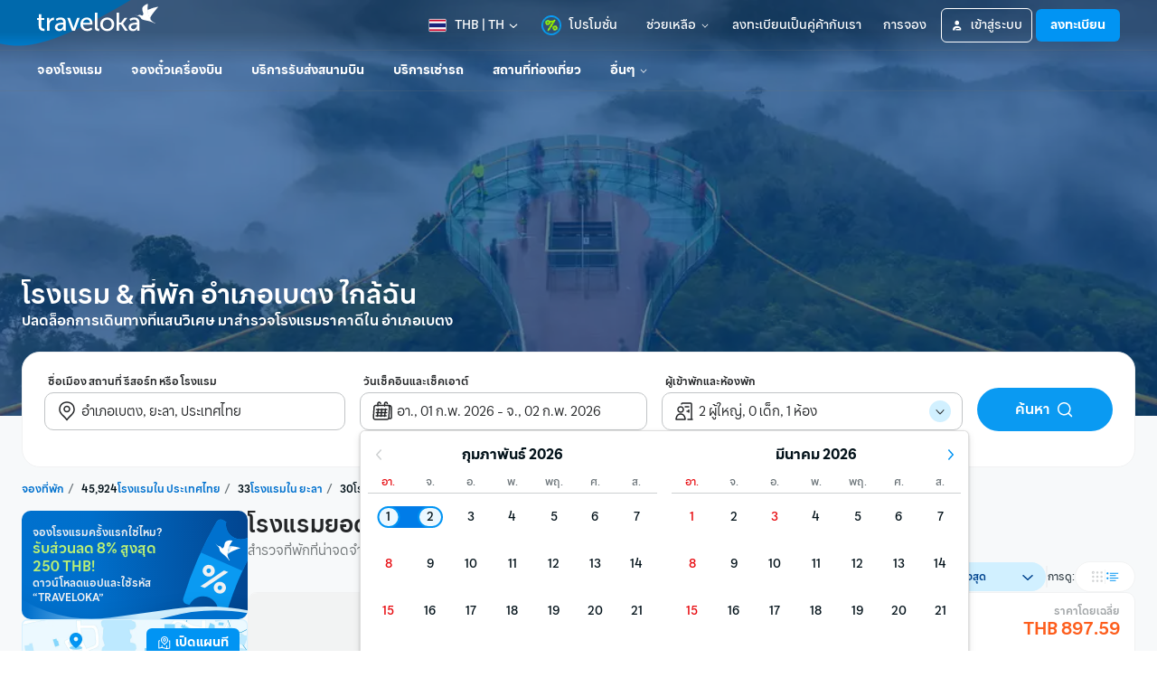

--- FILE ---
content_type: text/html; charset=utf-8
request_url: https://www.traveloka.com/th-th/hotel/thailand/city/betong-district-10000146
body_size: 95580
content:
<!DOCTYPE html><html style="height:100%" lang="th-th"><head><meta charSet="utf-8"/><meta name="viewport" content="width=device-width"/><link rel="canonical" href="https://www.traveloka.com/th-th/hotel/thailand/city/betong-district-10000146"/><link rel="alternate" hrefLang="id" href="https://www.traveloka.com/id-id/hotel/thailand/city/betong-district-10000146"/><link rel="alternate" hrefLang="en-id" href="https://www.traveloka.com/en-id/hotel/thailand/city/betong-district-10000146"/><link rel="alternate" hrefLang="en-us" href="https://www.traveloka.com/en-en/hotel/thailand/city/betong-district-10000146"/><link rel="alternate" hrefLang="en-my" href="https://www.traveloka.com/en-my/hotel/thailand/city/betong-district-10000146"/><link rel="alternate" hrefLang="ms" href="https://www.traveloka.com/ms-my/hotel/thailand/city/betong-district-10000146"/><link rel="alternate" hrefLang="en-ph" href="https://www.traveloka.com/en-ph/hotel/thailand/city/betong-district-10000146"/><link rel="alternate" hrefLang="en-sg" href="https://www.traveloka.com/en-sg/hotel/thailand/city/betong-district-10000146"/><link rel="alternate" hrefLang="en-th" href="https://www.traveloka.com/en-th/hotel/thailand/city/betong-district-10000146"/><link rel="alternate" hrefLang="th" href="https://www.traveloka.com/th-th/hotel/thailand/city/betong-district-10000146"/><link rel="alternate" hrefLang="vi" href="https://www.traveloka.com/vi-vn/hotel/thailand/city/betong-district-10000146"/><link rel="alternate" hrefLang="en-vn" href="https://www.traveloka.com/en-vn/hotel/thailand/city/betong-district-10000146"/><link rel="alternate" hrefLang="en-au" href="https://www.traveloka.com/en-au/hotel/thailand/city/betong-district-10000146"/><link rel="alternate" hrefLang="en-kr" href="https://www.traveloka.com/en-kr/hotel/thailand/city/betong-district-10000146"/><link rel="alternate" hrefLang="ko" href="https://www.traveloka.com/ko-kr/hotel/thailand/city/betong-district-10000146"/><link rel="alternate" hrefLang="en-jp" href="https://www.traveloka.com/en-jp/hotel/thailand/city/betong-district-10000146"/><link rel="alternate" hrefLang="ja" href="https://www.traveloka.com/ja-jp/hotel/thailand/city/betong-district-10000146"/><link rel="alternate" hrefLang="zh" href="https://www.traveloka.com/zh-my/hotel/thailand/city/betong-district-10000146"/><link rel="alternate" hrefLang="zh" href="https://www.traveloka.com/zh-tw/hotel/thailand/city/betong-district-10000146"/><link rel="alternate" hrefLang="zh-en" href="https://www.traveloka.com/zh-en/hotel/thailand/city/betong-district-10000146"/><link rel="alternate" hrefLang="zh" href="https://www.traveloka.com/zh-hk/hotel/thailand/city/betong-district-10000146"/><link rel="alternate" hrefLang="en-hk" href="https://www.traveloka.com/en-hk/hotel/thailand/city/betong-district-10000146"/><link rel="alternate" hrefLang="en-tw" href="https://www.traveloka.com/en-tw/hotel/thailand/city/betong-district-10000146"/><title>30 ที่พักในอำเภอเบตง - จองโปรโรงแรมอำเภอเบตง จ.ยะลา กับ Traveloka</title><meta name="description" content="จองที่พักอำเภอเบตง ราคาถูก เรามีโปรโมชั่นที่พักและโรงแรมในอำเภอเบตงมากมาย ไม่ว่ามีงบเท่าไรก็จองได้กับ Traveloka"/><meta property="og:title" content="30 ที่พักในอำเภอเบตง - จองโปรโรงแรมอำเภอเบตง จ.ยะลา กับ Traveloka"/><meta property="og:description" content="จองที่พักอำเภอเบตง ราคาถูก เรามีโปรโมชั่นที่พักและโรงแรมในอำเภอเบตงมากมาย ไม่ว่ามีงบเท่าไรก็จองได้กับ Traveloka"/><meta property="og:image" content="https://ik.imagekit.io/tvlk/loc-asset/gNr3hLh55ZCkPJisyxFK-v9MmzxPu57ZRVI+10VZ2S4b1PNW4T++cbA6yK4gzhAhs9o2HLZ9vs7gy3rpcIU+oKi5EygzQLRjTUv7fRblEVA=/images/1724752368634-2048x640-FIT_AND_TRIM-b51aea2d1ed70523a41edb57ae85be9c.png?tr=q-40,c-at_max,w-1280,h-720&amp;_src=imagekit"/><meta property="og:type" content="Website"/><meta property="og:url" content="https://www.traveloka.com/th-th/hotel/thailand/city/betong-district-10000146"/><link rel="alternate" href="android-app://com.traveloka.android/traveloka/hotel/search/region/spec?typeName=%E0%B8%AD%E0%B8%B3%E0%B9%80%E0%B8%A0%E0%B8%AD%E0%B9%80%E0%B8%9A%E0%B8%95%E0%B8%87&amp;typeId=10000146&amp;checkInDate=1-2-2026&amp;checkOutDate=2-2-2026&amp;quickFilterId=&amp;utm_source=organic&amp;utm_medium=hotelCITY&amp;adloc=th-th&amp;utm_link=%2Fth%2Fth-th%2Fhotel%2Fthailand%2Fcity%2Fbetong-district-10000146"/><meta property="al:ios:app_name" content="Traveloka"/><meta property="al:ios:app_store_id" content="898244857"/><meta property="al:ios:url" content="traveloka://hotel/search/region/spec?typeName=%E0%B8%AD%E0%B8%B3%E0%B9%80%E0%B8%A0%E0%B8%AD%E0%B9%80%E0%B8%9A%E0%B8%95%E0%B8%87&amp;typeId=10000146&amp;checkInDate=1-2-2026&amp;checkOutDate=2-2-2026&amp;quickFilterId=&amp;utm_source=organic&amp;utm_medium=hotelCITY&amp;adloc=th-th&amp;utm_link=%2Fth%2Fth-th%2Fhotel%2Fthailand%2Fcity%2Fbetong-district-10000146"/><meta name="twitter:card" content="summary_large_image"/><meta name="twitter:title" content="30 ที่พักในอำเภอเบตง - จองโปรโรงแรมอำเภอเบตง จ.ยะลา กับ Traveloka"/><meta name="twitter:description" content="จองที่พักอำเภอเบตง ราคาถูก เรามีโปรโมชั่นที่พักและโรงแรมในอำเภอเบตงมากมาย ไม่ว่ามีงบเท่าไรก็จองได้กับ Traveloka"/><meta name="twitter:site" content="https://www.traveloka.com/"/><meta name="twitter:creator" content="@traveloka"/><meta name="twitter:image" content="https://ik.imagekit.io/tvlk/loc-asset/gNr3hLh55ZCkPJisyxFK-v9MmzxPu57ZRVI+10VZ2S4b1PNW4T++cbA6yK4gzhAhs9o2HLZ9vs7gy3rpcIU+oKi5EygzQLRjTUv7fRblEVA=/images/1724752368634-2048x640-FIT_AND_TRIM-b51aea2d1ed70523a41edb57ae85be9c.png?tr=q-40,c-at_max,w-1280,h-720&amp;_src=imagekit"/><link rel="preconnect" href="https://ik.imagekit.io"/><link rel="dns-prefetch" href="https://ik.imagekit.io"/><link rel="preload" as="image" href="https://ik.imagekit.io/tvlk/loc-asset/gNr3hLh55ZCkPJisyxFK-v9MmzxPu57ZRVI+10VZ2S4b1PNW4T++cbA6yK4gzhAhs9o2HLZ9vs7gy3rpcIU+oKi5EygzQLRjTUv7fRblEVA=/images/1724752368634-2048x640-FIT_AND_TRIM-b51aea2d1ed70523a41edb57ae85be9c.png?_src=imagekit&amp;tr=c-at_max,h-693,q-40,w-1232" imageSrcSet="https://ik.imagekit.io/tvlk/loc-asset/gNr3hLh55ZCkPJisyxFK-v9MmzxPu57ZRVI+10VZ2S4b1PNW4T++cbA6yK4gzhAhs9o2HLZ9vs7gy3rpcIU+oKi5EygzQLRjTUv7fRblEVA=/images/1724752368634-2048x640-FIT_AND_TRIM-b51aea2d1ed70523a41edb57ae85be9c.png?_src=imagekit&amp;tr=c-at_max,h-693,q-40,w-1232 1x, https://ik.imagekit.io/tvlk/loc-asset/gNr3hLh55ZCkPJisyxFK-v9MmzxPu57ZRVI+10VZ2S4b1PNW4T++cbA6yK4gzhAhs9o2HLZ9vs7gy3rpcIU+oKi5EygzQLRjTUv7fRblEVA=/images/1724752368634-2048x640-FIT_AND_TRIM-b51aea2d1ed70523a41edb57ae85be9c.png?_src=imagekit&amp;tr=dpr-2,c-at_max,h-693,q-40,w-1232 2x, https://ik.imagekit.io/tvlk/loc-asset/gNr3hLh55ZCkPJisyxFK-v9MmzxPu57ZRVI+10VZ2S4b1PNW4T++cbA6yK4gzhAhs9o2HLZ9vs7gy3rpcIU+oKi5EygzQLRjTUv7fRblEVA=/images/1724752368634-2048x640-FIT_AND_TRIM-b51aea2d1ed70523a41edb57ae85be9c.png?_src=imagekit&amp;tr=dpr-3,c-at_max,h-693,q-40,w-1232 3x" fetchPriority="high"/><script type="application/ld+json">{"@context":"https://schema.org/","@type":"BreadcrumbList","itemListElement":[{"@type":"ListItem","position":1,"item":{"@id":"https://www.traveloka.com/th-th/hotel","name":"Hotel"}},{"@type":"ListItem","position":2,"item":{"@id":"https://www.traveloka.com/th-th/hotel/thailand","name":"ประเทศไทย"}},{"@type":"ListItem","position":3,"item":{"@id":"https://www.traveloka.com/th-th/hotel/thailand/region/yala-10000091","name":"ยะลา"}},{"@type":"ListItem","position":4,"item":{"@id":"https://www.traveloka.com/th-th/hotel/thailand/city/betong-district-10000146","name":"อำเภอเบตง"}}]}</script><script type="application/ld+json">{"@context":"https://schema.org","@type":"FAQPage","mainEntity":[{"@type":"Question","name":"เมืองใกล้เคียงที่ผู้คนมักเดินทางไป เมื่อไปที่ อำเภอเบตง คือที่ไหน?","acceptedAnswer":{"@type":"Answer","text":"เมื่อเดินทางไป อำเภอเบตง เมืองใกล้เคียงยอดนิยมที่ผู้คนมักเดินทางไป คือ <span><a href=\"/th-th/hotel/thailand/area/betong-10000145\">เบตง</a>, <a href=\"/th-th/hotel/thailand/area/yarom-10000401\">ยะรม</a>, <a href=\"/th-th/hotel/thailand/area/than-namthip-10011452\">ธารน้ำทิพย์</a>, <a href=\"/th-th/hotel/thailand/area/tano-maero-10002508\">ตาเนาะแมเราะ</a></span>"}},{"@type":"Question","name":"เมืองไหนน่าเที่ยวที่สุดใน อำเภอเบตง?","acceptedAnswer":{"@type":"Answer","text":"เมืองน่าเที่ยว ใน อำเภอเบตง มี <span><a href=\"/th-th/hotel/thailand/city/mueang-yala-district-10000090\">อำเภอเมืองยะลา</a>, <a href=\"/th-th/hotel/thailand/city/than-to-district-10002738\">อำเภอธารโต</a>, <a href=\"/th-th/hotel/thailand/city/raman-district-10000044\">อำเภอรามัน</a>, <a href=\"/th-th/hotel/thailand/city/bannang-sata-district-10002731\">อำเภอบันนังสตา</a>, <a href=\"/th-th/hotel/thailand/city/kabang-district-10003980\">อำเภอกาบัง</a>, <a href=\"/th-th/hotel/thailand/city/yaha-district-10000337\">อำเภอยะหา</a>, <a href=\"/th-th/hotel/thailand/city/krong-pinang-district-10001589\">อำเภอกรงปินัง</a></span>"}},{"@type":"Question","name":"โรงแรมที่ดีที่สุดสำหรับเข้าพักใน อำเภอเบตง คืออะไร?","acceptedAnswer":{"@type":"Answer","text":"ที่พักยอดนิยมที่มักถูกจองโดยนักท่องเที่ยว คือ <span><a href=\"/th-th/hotel/thailand/garden-view-betong-hotel-3000020006311\">Garden View Betong Hotel</a>, <a href=\"/th-th/hotel/thailand/sribetong-hotel-9000000952923\">Sribetong Hotel</a>, <a href=\"/th-th/hotel/thailand/betong-merlin-hotel-9000001143855\">โรงแรมเบตงเมอร์ลิน</a>, <a href=\"/th-th/hotel/thailand/hlangkha-hostel-9000006555440\">Hlangkha Hostel</a>, <a href=\"/th-th/hotel/thailand/grandview-landmark-betong-hotel-9000003366342\">โรงแรมแกรนด์วิวแลนด์มาร์คเบตง</a>, <a href=\"/th-th/hotel/thailand/butterfly-princess-betong-hotel-4000000395849\">Butterfly Princess Betong Hotel</a>, <a href=\"/th-th/hotel/thailand/cathay-hotel-9000003267951\">โรงแรมคาเธ่ย์</a>, <a href=\"/th-th/hotel/thailand/betong-hill-hotel-9000003256187\">โรงแรมเบตงฮิลล์</a>, <a href=\"/th-th/hotel/thailand/betong-cozy-guest-house-9000000956486\">Betong Cozy Guest House</a>, <a href=\"/th-th/hotel/thailand/moya-boutique-hotel-9000005644594\">โมยา บูทีค โฮเทล</a></span>"}},{"@type":"Question","name":"แลนด์มาร์คที่ได้รับความนิยมมากที่สุดรอบ ๆ อำเภอเบตง คืออะไร?","acceptedAnswer":{"@type":"Answer","text":"แลนด์มาร์คยอดนิยมใน อำเภอเบตง คือ ที่จอดรถ ทะเลหมอก กม7 โฮมสเตย์, วัดนักบุญเปโตร เบตง, Patchara Home, หมู่บ้านเหอผิง, ศรี เบตง นวด เพื่อ สุขภาพ"}},{"@type":"Question","name":"มีโรงแรมใน อำเภอเบตง กี่แห่ง?","acceptedAnswer":{"@type":"Answer","text":"ปัจจุบัน มีโรงแรมจำนวน 30 ที่คุณสามารถจองได้ที่ อำเภอเบตง"}},{"@type":"Question","name":"ราคาโรงแรมใน อำเภอเบตง เท่าไหร่?","acceptedAnswer":{"@type":"Answer","text":"ราคาโรงแรมในอำเภอเบตงอาจแตกต่างกัน แต่เริ่มต้นที่ THB 440.96/คืน"}}]}</script><script data-testid="hotel_schema" type="application/ld+json">{"@context":"https://schema.org/","@type":"LocalBusiness","name":"Betong District","description":"จองที่พักอำเภอเบตง ราคาถูก เรามีโปรโมชั่นที่พักและโรงแรมในอำเภอเบตงมากมาย ไม่ว่ามีงบเท่าไรก็จองได้กับ Traveloka","url":"https://www.traveloka.com/th-th/hotel/thailand/city/betong-district-10000146","address":{"@type":"PostalAddress","addressLocality":"Betong District","addressCountry":"ประเทศไทย","addressRegion":"ยะลา"},"image":"https://ik.imagekit.io/tvlk/loc-asset/gNr3hLh55ZCkPJisyxFK-v9MmzxPu57ZRVI+10VZ2S4b1PNW4T++cbA6yK4gzhAhs9o2HLZ9vs7gy3rpcIU+oKi5EygzQLRjTUv7fRblEVA=/images/1724752368634-2048x640-FIT_AND_TRIM-b51aea2d1ed70523a41edb57ae85be9c.png?tr=q-40,c-at_max,w-1280,h-720&_src=imagekit","priceRange":"🚨โปรโมชันโรงแรมราคาถูก [ลดสูงสุด 30%] ราคาเริ่มต้น THB 440.96✅ จองเลย!","aggregateRating":{"@type":"AggregateRating","ratingValue":8,"reviewCount":1114,"bestRating":10,"worstRating":1}}</script><meta name="next-head-count" content="48"/><meta name="theme-color" content="#0A9AF2"/><link rel="manifest" href="/manifest.json"/><script nonce="DzUki66WDsYGBuGgn9O0vw==">window.WWW_APP_VERSION='release_webacd_20260122-7763a803a6';</script><style>
    
      @font-face {
        font-family: Godwit;
        src: url(https://d1785e74lyxkqq.cloudfront.net/fonts/GodwitThai-Regular.woff2) format('woff2'), url(https://d1785e74lyxkqq.cloudfront.net/fonts/GodwitThai-Regular.woff) format('woff');
        font-weight: 400;
        font-style: normal;
        font-display: swap;
      }
    

      @font-face {
        font-family: Godwit;
        src: url(https://d1785e74lyxkqq.cloudfront.net/fonts/GodwitThai-Medium.woff2) format('woff2'), url(https://d1785e74lyxkqq.cloudfront.net/fonts/GodwitThai-Medium.woff) format('woff');
        font-weight: 500;
        font-style: normal;
        font-display: swap;
      }
    

      @font-face {
        font-family: Godwit;
        src: url(https://d1785e74lyxkqq.cloudfront.net/fonts/GodwitThai-SemiBold.woff2) format('woff2'), url(https://d1785e74lyxkqq.cloudfront.net/fonts/GodwitThai-SemiBold.woff) format('woff');
        font-weight: 600;
        font-style: normal;
        font-display: swap;
      }
    

      @font-face {
        font-family: Godwit;
        src: url(https://d1785e74lyxkqq.cloudfront.net/fonts/GodwitThai-Bold.woff2) format('woff2'), url(https://d1785e74lyxkqq.cloudfront.net/fonts/GodwitThai-Bold.woff) format('woff');
        font-weight: 700;
        font-style: normal;
        font-display: swap;
      }
    

      @font-face {
        font-family: Godwit;
        src: url(https://d1785e74lyxkqq.cloudfront.net/fonts/GodwitThai-ExtraBold.woff2) format('woff2'), url(https://d1785e74lyxkqq.cloudfront.net/fonts/GodwitThai-ExtraBold.woff) format('woff');
        font-weight: 900;
        font-style: normal;
        font-display: swap;
      }
    
    
  </style><style>
  #__next {
    display: flex;
    flex-direction: column;
    height: 100%;
    z-index: 1;
    position: relative;
  }
  [data-subtree] {
    display: block;
  }
  * {
    font-variant-ligatures: none !important;
  }
  body { -webkit-font-smoothing: antialiased; -moz-osx-font-smoothing: grayscale; }
  ::-ms-reveal {
    display: none;
  }
</style><script nonce="DzUki66WDsYGBuGgn9O0vw==" id="debug">!function(){try{var a=history.replaceState,t=location.pathname+location.search;history.replaceState=function(){const e=arguments[2].replace(/(\#.*)/,""),c="/en-en"+e,o="/en-en"+e.replace(/^\/\?/,"?");c!=t&&o!=t&&a.apply(history,arguments)}}catch(a){}}();</script><style id="react-native-stylesheet">[stylesheet-group="0"]{}
html{-ms-text-size-adjust:100%;-webkit-text-size-adjust:100%;-webkit-tap-highlight-color:rgba(0,0,0,0);}
body{margin:0;}
button::-moz-focus-inner,input::-moz-focus-inner{border:0;padding:0;}
input::-webkit-inner-spin-button,input::-webkit-outer-spin-button,input::-webkit-search-cancel-button,input::-webkit-search-decoration,input::-webkit-search-results-button,input::-webkit-search-results-decoration{display:none;}
[stylesheet-group="0.1"]{}
:focus:not([data-focusvisible-polyfill]){outline: none;}
[stylesheet-group="0.5"]{}
.css-4rbku5{background-color:rgba(0,0,0,0.00);color:inherit;font:inherit;list-style:none;margin-bottom:0px;margin-left:0px;margin-right:0px;margin-top:0px;text-align:inherit;text-decoration:none;}
.css-18t94o4{cursor:pointer;}
[stylesheet-group="1"]{}
.css-1dbjc4n{-ms-flex-align:stretch;-ms-flex-direction:column;-ms-flex-negative:0;-ms-flex-preferred-size:auto;-webkit-align-items:stretch;-webkit-box-align:stretch;-webkit-box-direction:normal;-webkit-box-orient:vertical;-webkit-flex-basis:auto;-webkit-flex-direction:column;-webkit-flex-shrink:0;align-items:stretch;border:0 solid black;box-sizing:border-box;display:-webkit-box;display:-moz-box;display:-ms-flexbox;display:-webkit-flex;display:flex;flex-basis:auto;flex-direction:column;flex-shrink:0;margin-bottom:0px;margin-left:0px;margin-right:0px;margin-top:0px;min-height:0px;min-width:0px;padding-bottom:0px;padding-left:0px;padding-right:0px;padding-top:0px;position:relative;z-index:0;}
.css-901oao{border:0 solid black;box-sizing:border-box;color:rgba(0,0,0,1.00);display:inline;font:14px -apple-system,BlinkMacSystemFont,"Segoe UI",Roboto,Helvetica,Arial,sans-serif;margin-bottom:0px;margin-left:0px;margin-right:0px;margin-top:0px;padding-bottom:0px;padding-left:0px;padding-right:0px;padding-top:0px;white-space:pre-wrap;word-wrap:break-word;}
.css-bfa6kz{max-width:100%;overflow-x:hidden;overflow-y:hidden;text-overflow:ellipsis;white-space:nowrap;}
.css-cens5h{-webkit-box-orient:vertical;display:-webkit-box;max-width:100%;overflow-x:hidden;overflow-y:hidden;text-overflow:ellipsis;}
.css-11aywtz{-moz-appearance:textfield;-webkit-appearance:none;background-color:rgba(0,0,0,0.00);border-bottom-left-radius:0px;border-bottom-right-radius:0px;border-top-left-radius:0px;border-top-right-radius:0px;border:0 solid black;box-sizing:border-box;font:14px -apple-system,BlinkMacSystemFont,"Segoe UI",Roboto,Helvetica,Arial,sans-serif;margin-bottom:0px;margin-left:0px;margin-right:0px;margin-top:0px;padding-bottom:0px;padding-left:0px;padding-right:0px;padding-top:0px;resize:none;}
.css-16my406{color:inherit;font:inherit;white-space:inherit;}
[stylesheet-group="2"]{}
.r-bztko3{overflow-x:visible;overflow-y:visible;}
.r-1f0042m{border-bottom-left-radius:5px;border-bottom-right-radius:5px;border-top-left-radius:5px;border-top-right-radius:5px;}
.r-tuq35u{padding-bottom:4px;padding-left:4px;padding-right:4px;padding-top:4px;}
.r-kdyh1x{border-bottom-left-radius:6px;border-bottom-right-radius:6px;border-top-left-radius:6px;border-top-right-radius:6px;}
.r-1udh08x{overflow-x:hidden;overflow-y:hidden;}
.r-6koalj{display:-webkit-box;display:-moz-box;display:-ms-flexbox;display:-webkit-flex;display:flex;}
.r-rs99b7{border-bottom-width:1px;border-left-width:1px;border-right-width:1px;border-top-width:1px;}
.r-qpntkw{padding-bottom:6px;padding-left:6px;padding-right:6px;padding-top:6px;}
.r-1yadl64{border-bottom-width:0px;border-left-width:0px;border-right-width:0px;border-top-width:0px;}
.r-1cis278{margin-bottom:-1px;margin-left:-1px;margin-right:-1px;margin-top:-1px;}
.r-t60dpp{padding-bottom:0px;padding-left:0px;padding-right:0px;padding-top:0px;}
.r-1dppl8s{border-bottom-color:rgba(104,113,118,0.25);border-left-color:rgba(104,113,118,0.25);border-right-color:rgba(104,113,118,0.25);border-top-color:rgba(104,113,118,0.25);}
.r-d23pfw{padding-bottom:24px;padding-left:24px;padding-right:24px;padding-top:24px;}
.r-6413gk{display:-ms-grid;display:grid;}
.r-1jkafct{border-bottom-left-radius:2px;border-bottom-right-radius:2px;border-top-left-radius:2px;border-top-right-radius:2px;}
.r-7d3vna{border-bottom-width:8px;border-left-width:8px;border-right-width:8px;border-top-width:8px;}
.r-crgep1{margin-bottom:0px;margin-left:0px;margin-right:0px;margin-top:0px;}
.r-1dzdj1l{border-bottom-left-radius:10px;border-bottom-right-radius:10px;border-top-left-radius:10px;border-top-right-radius:10px;}
.r-xyw6el{padding-bottom:12px;padding-left:12px;padding-right:12px;padding-top:12px;}
.r-13awgt0{-ms-flex:1 1 0%;-webkit-flex:1;flex:1;}
.r-ub6tad{padding-bottom:1px;padding-left:1px;padding-right:1px;padding-top:1px;}
.r-edyy15{padding-bottom:8px;padding-left:8px;padding-right:8px;padding-top:8px;}
.r-h1746q{border-bottom-color:rgba(242,243,243,1.00);border-left-color:rgba(242,243,243,1.00);border-right-color:rgba(242,243,243,1.00);border-top-color:rgba(242,243,243,1.00);}
.r-sdzlij{border-bottom-left-radius:9999px;border-bottom-right-radius:9999px;border-top-left-radius:9999px;border-top-right-radius:9999px;}
.r-nsbfu8{padding-bottom:16px;padding-left:16px;padding-right:16px;padding-top:16px;}
.r-1dumxj3{margin-bottom:2px;margin-left:2px;margin-right:2px;margin-top:2px;}
.r-awg2lu{border-bottom-color:rgba(240,241,242,1.00);border-left-color:rgba(240,241,242,1.00);border-right-color:rgba(240,241,242,1.00);border-top-color:rgba(240,241,242,1.00);}
.r-z2wwpe{border-bottom-left-radius:4px;border-bottom-right-radius:4px;border-top-left-radius:4px;border-top-right-radius:4px;}
.r-krxsd3{display:-webkit-box;}
.r-xoduu5{display:-webkit-inline-box;display:-moz-inline-box;display:-ms-inline-flexbox;display:-webkit-inline-flex;display:inline-flex;}
.r-y47klf{border-bottom-left-radius:20px;border-bottom-right-radius:20px;border-top-left-radius:20px;border-top-right-radius:20px;}
.r-1in3vh1{border-bottom-color:rgba(247,249,250,1.00);border-left-color:rgba(247,249,250,1.00);border-right-color:rgba(247,249,250,1.00);border-top-color:rgba(247,249,250,1.00);}
.r-hv52eu{margin-bottom:12px;margin-left:12px;margin-right:12px;margin-top:12px;}
.r-1jwulwa{overflow-x:scroll;overflow-y:scroll;}
.r-fmgwjw{border-bottom-color:rgba(2,100,200,1.00);border-left-color:rgba(2,100,200,1.00);border-right-color:rgba(2,100,200,1.00);border-top-color:rgba(2,100,200,1.00);}
.r-1l31rp8{border-bottom-color:rgba(205,208,209,1.00);border-left-color:rgba(205,208,209,1.00);border-right-color:rgba(205,208,209,1.00);border-top-color:rgba(205,208,209,1.00);}
.r-11mg6pl{border-bottom-color:rgba(255,255,255,1.00);border-left-color:rgba(255,255,255,1.00);border-right-color:rgba(255,255,255,1.00);border-top-color:rgba(255,255,255,1.00);}
.r-1phboty{border-bottom-style:solid;border-left-style:solid;border-right-style:solid;border-top-style:solid;}
.r-d045u9{border-bottom-width:2px;border-left-width:2px;border-right-width:2px;border-top-width:2px;}
[stylesheet-group="2.1"]{}
.r-1jgb5lz{margin-left:auto;margin-right:auto;}
.r-r0h9e2{margin-bottom:0px;margin-top:0px;}
.r-1e081e0{padding-left:12px;padding-right:12px;}
.r-oyd9sg{padding-bottom:4px;padding-top:4px;}
.r-1pn2ns4{padding-left:8px;padding-right:8px;}
.r-5njf8e{padding-bottom:8px;padding-top:8px;}
.r-ymttw5{padding-left:16px;padding-right:16px;}
.r-1w50u8q{padding-bottom:10px;padding-top:10px;}
.r-s1qlax{padding-left:4px;padding-right:4px;}
.r-1p6iasa{margin-bottom:4px;margin-top:4px;}
.r-rjfia{padding-bottom:0px;padding-top:0px;}
.r-1f1sjgu{padding-bottom:12px;padding-top:12px;}
.r-1vvnge1{padding-bottom:2px;padding-top:2px;}
.r-1ozex9x{padding-bottom:3px;padding-top:3px;}
.r-1hoetue{margin-left:1px;margin-right:1px;}
.r-tvv088{padding-bottom:20px;padding-top:20px;}
.r-pw2am6{margin-bottom:24px;margin-top:24px;}
.r-1h4fu65{padding-bottom:24px;padding-top:24px;}
.r-14wkg39{margin-bottom:-24px;margin-top:-24px;}
.r-1yzf0co{padding-bottom:16px;padding-top:16px;}
.r-1guathk{padding-left:24px;padding-right:24px;}
.r-1hy1u7s{margin-left:24px;margin-right:24px;}
[stylesheet-group="2.2"]{}
.r-1ihkh82{background-color:rgba(247,249,250,1.00);}
.r-ipm5af{top:0px;}
.r-13qz1uu{width:100%;}
.r-8ny0jo{z-index:101;}
.r-iy1yoi{-moz-transition:all ease 200ms;-webkit-transition:all ease 200ms;transition:all ease 200ms;}
.r-1awozwy{-ms-flex-align:center;-webkit-align-items:center;-webkit-box-align:center;align-items:center;}
.r-1777fci{-ms-flex-pack:center;-webkit-box-pack:center;-webkit-justify-content:center;justify-content:center;}
.r-u8s1d{position:absolute;}
.r-82yag{min-width:1222px;}
.r-h4e44z{left:-140px;}
.r-1u7zs8q{top:-48px;}
.r-wy61xf{height:72px;}
.r-184en5c{z-index:1;}
.r-14lw9ot{background-color:rgba(255,255,255,1.00);}
.r-10gryf7{min-height:56px;}
.r-18u37iz{-ms-flex-direction:row;-webkit-box-direction:normal;-webkit-box-orient:horizontal;-webkit-flex-direction:row;flex-direction:row;}
.r-1wtj0ep{-ms-flex-pack:justify;-webkit-box-pack:justify;-webkit-justify-content:space-between;justify-content:space-between;}
.r-17yavnb{width:1222px;}
.r-1b7u577{margin-right:12px;}
.r-1r8g8re{height:36px;}
.r-lrvibr{-moz-user-select:none;-ms-user-select:none;-webkit-user-select:none;user-select:none;}
.r-fdjqy7{text-align:left;}
.r-633pao{pointer-events:none!important;}
.r-1euycsn{-ms-flex-direction:row-reverse;-webkit-box-direction:reverse;-webkit-box-orient:horizontal;-webkit-flex-direction:row-reverse;flex-direction:row-reverse;}
.r-q3we1{margin-top:-4px;}
.r-j76wpu{top:100%;}
.r-b4qz5r{box-shadow:0px 4px 10px rgba(3,18,26,0.15);}
.r-4k2abt{-webkit-transform-origin:top center;transform-origin:top center;}
.r-1ep47lj{-webkit-transition-duration:300ms;transition-duration:300ms;}
.r-1clhhh9{-moz-transition-property:all;-webkit-transition-property:all;transition-property:all;}
.r-1ftll1t{-webkit-transition-timing-function:ease-out;transition-timing-function:ease-out;}
.r-1kb76zh{margin-right:8px;}
.r-1q142lx{-ms-flex-negative:0;-webkit-flex-shrink:0;flex-shrink:0;}
.r-1pi2tsx{height:100%;}
.r-bnwqim{position:relative;}
.r-13hce6t{margin-left:4px;}
.r-eafdt9{-webkit-transition-duration:0.15s;transition-duration:0.15s;}
.r-1i6wzkk{-moz-transition-property:opacity;-webkit-transition-property:opacity;transition-property:opacity;}
.r-1loqt21{cursor:pointer;}
.r-1otgn73{-ms-touch-action:manipulation;touch-action:manipulation;}
.r-10paoce{outline-width:0px;}
.r-1vonz36{clip:rect(0,0,0,0);}
.r-109y4c4{height:1px;}
.r-3s2u2q{white-space:nowrap;}
.r-92ng3h{width:1px;}
.r-uh8wd5{font-family:Godwit,NotoSansJP,-apple-system,BlinkMacSystemFont,Segoe UI,Roboto,Arial,sans-serif,Apple Color Emoji,Segoe UI Emoji,Segoe UI Symbol;}
.r-b88u0q{font-weight:700;}
.r-q4m81j{text-align:center;}
.r-1o4mh9l{font-size:0.875rem;}
.r-f0eezp{line-height:1rem;}
.r-qklmqi{border-bottom-width:1px;}
.r-5kkj8d{border-top-width:1px;}
.r-1ugchlj{height:44px;}
.r-tzz3ar{-ms-flex-wrap:nowrap;-webkit-box-lines:nowrap;-webkit-flex-wrap:nowrap;flex-wrap:nowrap;}
.r-1ktosi0{max-width:1222px;}
.r-mrxtjd{min-width:720px;}
.r-88pszg{margin-right:16px;}
.r-c9jxat{height:460px;}
.r-1wyyakw{z-index:-1;}
.r-1niwhzg{background-color:rgba(0,0,0,0.00);}
.r-1p0dtai{bottom:0px;}
.r-1d2f490{left:0px;}
.r-zchlnj{right:0px;}
.r-voj2m2{background-color:rgba(2,69,144,0.65);}
.r-1lpq57g{margin-top:101px;}
.r-1rxb9bi{row-gap:4px;}
.r-136ojw6{z-index:2;}
.r-1peese0{margin-bottom:24px;}
.r-dj2ral{row-gap:24px;}
.r-cldt0e{width:1232px;}
.r-hv712p{row-gap:8px;}
.r-jwli3a{color:rgba(255,255,255,1.00);}
.r-ubezar{font-size:16px;}
.r-1kfrs79{font-weight:600;}
.r-rjixqe{line-height:20px;}
.r-3mtglp{row-gap:16px;}
.r-1xt16wo{-moz-transition:width 200ms;-webkit-transition:width 200ms;transition:width 200ms;}
.r-gtdqiz{position:-webkit-sticky;position:sticky;}
.r-1habvwh{-ms-flex-align:start;-webkit-align-items:flex-start;-webkit-box-align:start;align-items:flex-start;}
.r-zo7nv5{-moz-column-gap:16px;-webkit-column-gap:16px;column-gap:16px;}
.r-zybtpa{-ms-grid-columns:1fr 318px 1fr 150px;grid-template-columns:1fr 318px 1fr 150px;}
.r-tqpus0{z-index:initial;}
.r-1w9mtv9{font-variant:tabular-nums;}
.r-15zivkp{margin-bottom:4px;}
.r-1472mwg{height:24px;}
.r-1d4mawv{margin-right:4px;}
.r-ct1kkl::-webkit-input-placeholder{color:rgba(162,166,168,1.00);opacity:1;}
.r-ct1kkl::-moz-placeholder{color:rgba(162,166,168,1.00);opacity:1;}
.r-ct1kkl:-ms-input-placeholder{color:rgba(162,166,168,1.00);opacity:1;}
.r-ct1kkl::placeholder{color:rgba(162,166,168,1.00);opacity:1;}
.r-14gqq1x{margin-top:4px;}
.r-1ny4l3l{outline-style:none;}
.r-14qw7yl{-webkit-transition-duration:200ms;transition-duration:200ms;}
.r-1b8bd59{-moz-transition-property:transform, opacity;-webkit-transition-property:-webkit-transform,transform, opacity;transition-property:-webkit-transform,transform, opacity;}
.r-1kihuf0{-ms-flex-item-align:center;-ms-grid-row-align:center;-webkit-align-self:center;align-self:center;}
.r-12ghvtk{bottom:100%;}
.r-1w2pmg{height:0px;}
.r-1h2t8mc{width:0px;}
.r-1wyvozj{left:50%;}
.r-wxplv1{-webkit-transform:rotate(-45deg);transform:rotate(-45deg);}
.r-tcxvgb{-webkit-transform-origin:bottom left;transform-origin:bottom left;}
.r-5oul0u{margin-bottom:8px;}
.r-1w6e6rj{-ms-flex-wrap:wrap;-webkit-box-lines:multiple;-webkit-flex-wrap:wrap;flex-wrap:wrap;}
.r-1kbdv8c{-moz-column-gap:4px;-webkit-column-gap:4px;column-gap:4px;}
.r-1gle5yg{color:rgba(0,113,206,1.00);}
.r-1cg806a{max-width:120px;}
.r-1enofrn{font-size:12px;}
.r-majxgm{font-weight:500;}
.r-1cwl3u0{line-height:16px;}
.r-1uwte3a{padding-bottom:40px;}
.r-k9ayvz{row-gap:40px;}
.r-sgscqh{width:250px;}
.r-1rd2zbf{min-height:120px;}
.r-bbcqbc{width:169px;}
.r-yj67n5{background-color:rgba(214,241,255,1.00);}
.r-1mlwlqe{-ms-flex-preferred-size:auto;-webkit-flex-basis:auto;flex-basis:auto;}
.r-417010{z-index:0;}
.r-vvn4in{background-position:center;}
.r-u6sd8q{background-repeat:no-repeat;}
.r-4gszlv{background-size:cover;}
.r-1iud8zs{height:50px;}
.r-17s6mgv{-ms-flex-pack:end;-webkit-box-pack:end;-webkit-justify-content:flex-end;justify-content:flex-end;}
.r-1ta3fxp{-moz-column-gap:8px;-webkit-column-gap:8px;column-gap:8px;}
.r-1cmwbt1{gap:8px;}
.r-ld1h47{-ms-grid-columns:repeat(2, minmax(0, 1fr));grid-template-columns:repeat(2, minmax(0, 1fr));}
.r-buy8e9{overflow-y:hidden;}
.r-1gzrgec{margin-bottom:-4px;}
.r-1i6dfp5{row-gap:12px;}
.r-eqz5dr{-ms-flex-direction:column;-webkit-box-direction:normal;-webkit-box-orient:vertical;-webkit-flex-direction:column;flex-direction:column;}
.r-17b9qp5{box-shadow:none;}
.r-1i5hp6k{background-color:rgba(209,240,255,1.00);}
.r-axxi2z{-moz-transition-property:transform;-webkit-transition-property:-webkit-transform,transform;transition-property:-webkit-transform,transform;}
.r-lrsllp{width:24px;}
.r-61z16t{margin-right:0px;}
.r-1l7z4oj{padding-bottom:16px;}
.r-k200y{-ms-flex-item-align:start;-webkit-align-self:flex-start;align-self:flex-start;}
.r-1rozpwm{word-break:break-word;}
.r-1nd9uzx{top:-20px;}
.r-1s2bzr4{margin-top:12px;}
.r-cygvgh{font-size:1rem;}
.r-1iukymi{line-height:1.5rem;}
.r-9wfyu0{-moz-column-gap:12px;-webkit-column-gap:12px;column-gap:12px;}
.r-mmgh6r{-moz-transition:transform 200ms;-webkit-transition:-webkit-transform 200ms,transform 200ms;transition:-webkit-transform 200ms,transform 200ms;}
.r-1pz39u2{-ms-flex-item-align:stretch;-ms-grid-row-align:stretch;-webkit-align-self:stretch;align-self:stretch;}
.r-1er9vha{border-right-color:rgba(242,243,243,1.00);}
.r-13l2t4g{border-right-width:1px;}
.r-1fert0n{grid-auto-flow:row dense;}
.r-17ewuan{-ms-grid-columns:repeat(3, 1fr);grid-template-columns:repeat(3, 1fr);}
.r-1sxiqef{width:280px;}
.r-391gc0{background-color:rgba(242,243,243,1.00);}
.r-uia4a0{-ms-flex-line-pack:center;-webkit-align-content:center;align-content:center;}
.r-1nlw0im{bottom:8px;}
.r-1xbve24{height:6px;}
.r-1b43r93{font-size:14px;}
.r-ovu0ai{font-weight:900;}
.r-dnmrzs{max-width:100%;}
.r-tbmifm{height:12px;}
.r-16eto9q{width:12px;}
.r-150rngu{-webkit-overflow-scrolling:touch;}
.r-16y2uox{-ms-flex-positive:1;-webkit-box-flex:1;-webkit-flex-grow:1;flex-grow:1;}
.r-1wbh5a2{-ms-flex-negative:1;-webkit-flex-shrink:1;flex-shrink:1;}
.r-lltvgl{overflow-x:auto;}
.r-1sncvnh{-webkit-transform:translateZ(0px);transform:translateZ(0px);}
.r-2eszeu::-webkit-scrollbar{display:none}
.r-2eszeu{scrollbar-width:none;}
.r-1hvjb8t{padding-right:4px;}
.r-35lyl6{-webkit-transition-duration:500ms;transition-duration:500ms;}
.r-1wzrnnt{margin-top:16px;}
.r-8akbws{-webkit-box-orient:vertical;}
.r-11yh6sk{overflow-x:hidden;}
.r-1udbk01{text-overflow:ellipsis;}
.r-1jeg54m{white-space:normal;}
.r-obd0qt{-ms-flex-align:end;-webkit-align-items:flex-end;-webkit-box-align:end;align-items:flex-end;}
.r-18afbma{box-shadow:-1px 0px 4px 0px #03121A1A;}
.r-l0gwng{width:200px;}
.r-15tef7g{font-family:Godwit,NotoSans,NotoSansJP,-apple-system,BlinkMacSystemFont,"Segoe UI",Roboto,Helvetica,Arial,sans-serif;}
.r-adyw6z{font-size:20px;}
.r-135wba7{line-height:24px;}
.r-1ff274t{text-align:right;}
.r-1rm1xue{height:135px;}
.r-8hc5te{width:6px;}
.r-q4epte{background-color:rgba(104,113,118,1.00);}
.r-10ptun7{height:16px;}
.r-mg1086{grid-column:span 3;}
.r-173mn98{-ms-flex-item-align:end;-webkit-align-self:flex-end;align-self:flex-end;}
.r-1jg9483{width:8px;}
.r-16wqof{padding-bottom:48px;}
.r-1i2dk4c{background-image:-webkit-linear-gradient(147.82deg, #91D6FD -43.94%, #D1F0FF 18.87%, #F5FBFF 97.06%, #FFFFFF 97.06%);background-image:-moz-linear-gradient(147.82deg, #91D6FD -43.94%, #D1F0FF 18.87%, #F5FBFF 97.06%, #FFFFFF 97.06%);background-image:linear-gradient(147.82deg, #91D6FD -43.94%, #D1F0FF 18.87%, #F5FBFF 97.06%, #FFFFFF 97.06%);}
.r-1iofnf8{border-bottom-right-radius:100px;}
.r-12he9u2{border-top-right-radius:100px;}
.r-s0e3za{padding-left:80px;}
.r-kls4rr{padding-right:40px;}
.r-7xmw5f{width:-webkit-fit-content;width:-moz-fit-content;width:fit-content;}
.r-fd4yh7{padding-top:32px;}
.r-efpx4s{row-gap:48px;}
.r-nib5yn{width:1080px;}
.r-k1fkm9{-webkit-animation-name:r-1l9b1p3;animation-name:r-1l9b1p3;}
@-webkit-keyframes r-1l9b1p3{from{-webkit-transform:translate3d(-100%, 0, 0);transform:translate3d(-100%, 0, 0);}to{-webkit-transform:translate3d(100%, 0, 0);transform:translate3d(100%, 0, 0);}}
@keyframes r-1l9b1p3{from{-webkit-transform:translate3d(-100%, 0, 0);transform:translate3d(-100%, 0, 0);}to{-webkit-transform:translate3d(100%, 0, 0);transform:translate3d(100%, 0, 0);}}
.r-1nxhmzv{margin-bottom:28px;}
.r-1no09lo{margin-top:28px;}
.r-p9fnmn{background-color:rgba(205,208,209,1.00);}
.r-7r4507{height:150px;}
.r-7ce9ev{row-gap:2px;}
.r-49uufg{box-shadow:0px 8px 16px rgba(3,18,26,0.20);}
.r-1vs2vri{right:-24px;}
.r-n0ja6x{top:calc(50% - 24px);}
.r-1tvhxsm{min-height:222px;}
.r-1giscw9{background-color:rgba(3,18,26,0.50);}
.r-1cszgra{min-height:150px;}
.r-1y80485{background-color:rgba(3,18,26,1.00);}
.r-todpsx{opacity:0.3;}
.r-1fdih9r{gap:24px;}
.r-1rnoaur{overflow-y:auto;}
.r-1k25im9{height:26px;}
.r-1xbv5e5{-moz-column-gap:56px;-webkit-column-gap:56px;column-gap:56px;}
.r-1x35g6{font-size:24px;}
.r-vrz42v{line-height:28px;}
.r-19u6a5r{margin-left:12px;}
.r-dmk0t2{row-gap:32px;}
.r-k73bfn{-moz-column-gap:20px;-webkit-column-gap:20px;column-gap:20px;}
.r-1qx62rd{-moz-column-gap:24px;-webkit-column-gap:24px;column-gap:24px;}
.r-oebo59{height:128px;}
.r-1xy5wl5{width:128px;}
.r-1k97etb{background-color:rgba(1,148,243,1.00);}
.r-me5xia{height:104px;}
.r-1w0ad5y{width:104px;}
.r-s67bdx{font-size:48px;}
.r-10cxs7j{line-height:104px;}
.r-10i3mll{color:rgba(27,160,226,1.00);}
.r-r0ht6f{min-height:194px;}
.r-1yos0t3{box-shadow:0px 2px 5px rgba(3,18,26,0.15);}
.r-1vjbqqu{background-color:rgba(236,248,255,1.00);}
.r-1i6uqv8{color:rgba(1,148,243,1.00);}
.r-16dba41{font-weight:400;}
.r-8d26hk{margin-bottom:40px;}
.r-2o02ov{margin-top:40px;}
.r-sga3zk{height:64px;}
.r-7a29px{width:64px;}
.r-15y939m{min-height:176px;}
.r-7q9f27{border-bottom-color:rgba(139,226,0,1.00);}
.r-13yce4e{border-top-width:0px;}
.r-19z077z{-ms-touch-action:none;touch-action:none;}
.r-ey2k74{-ms-grid-columns:repeat(4, 1fr);grid-template-columns:repeat(4, 1fr);}
.r-labphf{height:-webkit-fit-content;height:-moz-fit-content;height:fit-content;}
.r-11c0sde{margin-top:24px;}
.r-1ssbvtb{gap:12px;}
.r-cqilzk{height:400px;}
.r-15zx4ds{height:360px;}
.r-f1pigh{margin-left:100px;}
.r-1ye8kvj{max-width:600px;}
.r-bcqeeo{min-width:0px;}
.r-13n6l4s::-webkit-input-placeholder{color:rgba(205,208,209,1.00);opacity:1;}
.r-13n6l4s::-moz-placeholder{color:rgba(205,208,209,1.00);opacity:1;}
.r-13n6l4s:-ms-input-placeholder{color:rgba(205,208,209,1.00);opacity:1;}
.r-13n6l4s::placeholder{color:rgba(205,208,209,1.00);opacity:1;}
.r-uvuy5l{height:60px;}
.r-149bmq4{border:4pt solid #FFFFFF80;}
.r-yen7m{height:76px;}
.r-z2g584{width:76px;}
.r-lif3th{width:420px;}
.r-aoullt{background-color:rgba(28,41,48,1.00);}
.r-bqdgw5{padding-top:56px;}
.r-169s5xo{margin-bottom:100px;}
.r-1o44xyg{background-color:rgba(53,65,72,1.00);}
.r-h3s6tt{height:48px;}
.r-1blnp2b{width:72px;}
.r-b8tw3c{width:33.33%;}
.r-zd98yo{margin-bottom:32px;}
.r-1ebb2ja{list-style:none;}
.r-6gpygo{margin-bottom:12px;}
.r-nzoivv{opacity:0.65;}
.r-1mnahxq{margin-top:0px;}
.r-ypl6q8{opacity:0.15;}</style><link nonce="DzUki66WDsYGBuGgn9O0vw==" rel="preload" as="script" href="https://cdnjs.cloudflare.com/polyfill/v3/polyfill.min.js?features=Intl.RelativeTimeFormat%2CIntl.PluralRules%2CIntl.PluralRules.~locale.en%2CIntl.NumberFormat%2CIntl.NumberFormat.~locale.en%2CIntl.Locale%2CIntl.getCanonicalLocales%2CResizeObserver%2CObject.fromEntries&amp;flags=gated"/><script nonce="DzUki66WDsYGBuGgn9O0vw==" src="https://cdnjs.cloudflare.com/polyfill/v3/polyfill.min.js?features=Intl.RelativeTimeFormat%2CIntl.PluralRules%2CIntl.PluralRules.~locale.en%2CIntl.NumberFormat%2CIntl.NumberFormat.~locale.en%2CIntl.Locale%2CIntl.getCanonicalLocales%2CResizeObserver%2CObject.fromEntries&amp;flags=gated" defer=""></script><link rel="preconnect" href="https://cdnjs.cloudflare.com" crossorigin="anonymous"/><script nonce="DzUki66WDsYGBuGgn9O0vw==">
                        window.ddjskey='E88F1396B321CF6A0EC81AFA7E00D8';
                        window.ddoptions='{"endpoint":"www.traveloka.com/js/","ajaxListenerPath":["www.traveloka.com","/api"],"replayAfterChallenge":true}';</script><script nonce="DzUki66WDsYGBuGgn9O0vw==" src="/tags.js" async=""></script><script nonce="DzUki66WDsYGBuGgn9O0vw==" src="https://d9253bf4bdfd.edge.sdk.awswaf.com/d9253bf4bdfd/1fcfec27aa97/challenge.compact.js" defer=""></script><link rel="icon" href="/favicon.ico"/><style>
#__next {
  overflow: unset;
}</style><noscript data-n-css="DzUki66WDsYGBuGgn9O0vw=="></noscript><script defer="" nonce="DzUki66WDsYGBuGgn9O0vw==" crossorigin="anonymous" nomodule="" src="https://d1785e74lyxkqq.cloudfront.net/_next/static/chunks/polyfills-42372ed130431b0a.js"></script><script src="https://d1785e74lyxkqq.cloudfront.net/_next/static/v4.6.0/js/webpack-52c2073d0a78.js" nonce="DzUki66WDsYGBuGgn9O0vw==" defer="" crossorigin="anonymous"></script><script src="https://d1785e74lyxkqq.cloudfront.net/_next/static/v4.6.0/js/framework-e4b3734ecf87.js" nonce="DzUki66WDsYGBuGgn9O0vw==" defer="" crossorigin="anonymous"></script><script src="https://d1785e74lyxkqq.cloudfront.net/_next/static/v4.6.0/js/main-6f5b54e908c0.js" nonce="DzUki66WDsYGBuGgn9O0vw==" defer="" crossorigin="anonymous"></script><script src="https://d1785e74lyxkqq.cloudfront.net/_next/static/v4.6.0/js/page-2888-57fb65bb8553.js" nonce="DzUki66WDsYGBuGgn9O0vw==" defer="" crossorigin="anonymous"></script><script src="https://d1785e74lyxkqq.cloudfront.net/_next/static/v4.6.0/js/page-6385-0f1e4ff22833.js" nonce="DzUki66WDsYGBuGgn9O0vw==" defer="" crossorigin="anonymous"></script><script src="https://d1785e74lyxkqq.cloudfront.net/_next/static/build-v4.6.0-webacd-desktop-release_webacd_20260122-7763a803a6/_buildManifest.js" nonce="DzUki66WDsYGBuGgn9O0vw==" defer="" crossorigin="anonymous"></script><script src="https://d1785e74lyxkqq.cloudfront.net/_next/static/build-v4.6.0-webacd-desktop-release_webacd_20260122-7763a803a6/_ssgManifest.js" nonce="DzUki66WDsYGBuGgn9O0vw==" defer="" crossorigin="anonymous"></script></head><body><div id="__next"><div class="css-1dbjc4n r-1ihkh82" data-testid="seo-template-page"><div class="css-1dbjc4n r-bztko3 r-ipm5af r-iy1yoi r-13qz1uu r-8ny0jo"><div class="css-1dbjc4n r-1awozwy r-1777fci r-u8s1d r-ipm5af r-13qz1uu"><div class="css-1dbjc4n r-82yag"><div class="css-1dbjc4n r-h4e44z r-u8s1d r-1u7zs8q"><img importance="low" loading="lazy" src="https://d1785e74lyxkqq.cloudfront.net/_next/static/v4.6.0/4/44de1c047b775679395479a7637ebf83.svg" decoding="async" style="object-fit:fill;object-position:50% 50%;overflow-x:hidden;overflow-y:hidden"/></div></div></div><div class="css-1dbjc4n r-wy61xf r-1jgb5lz r-r0h9e2 r-u8s1d r-13qz1uu r-184en5c" style="background-image:linear-gradient(3.141592653589793rad,rgba(3, 18, 26, 0.325) 50%,rgba(3, 18, 26, 0) 100%)"><div class="css-1dbjc4n r-1awozwy r-1777fci r-10gryf7 r-82yag r-iy1yoi r-13qz1uu r-184en5c" style="background-color:rgba(0,0,0,0.00);position:relative"><div class="css-1dbjc4n r-18u37iz r-1wtj0ep r-1e081e0 r-oyd9sg r-17yavnb r-184en5c"><div class="css-1dbjc4n r-1awozwy r-18u37iz"><a href="/th-th" class="css-4rbku5"><img loading="eager" importance="high" src="https://d1785e74lyxkqq.cloudfront.net/_next/static/v4.6.0/f/fbab4f587da2242fbe9858fe3e5ba717.svg" decoding="async" width="135" height="43" style="object-fit:fill;object-position:50% 50%"/></a></div><div class="css-1dbjc4n r-1awozwy r-18u37iz"><div class="css-1dbjc4n r-1b7u577"><div data-testid="language-currency-dropdown" style="cursor:pointer"><div class="css-1dbjc4n r-1awozwy r-1f0042m r-18u37iz r-1r8g8re r-tuq35u r-lrvibr" data-testid="language-currency-header"><div class="css-1dbjc4n" style="margin-right:4px"><svg width="30" height="20" viewBox="0 0 24 24" fill="none" xmlns="http://www.w3.org/2000/svg" data-id="IcFlagRectangleTh"><rect x="0.75" y="3.75" width="22.5" height="16.5" rx="1.25" fill="white" stroke="#C1C4C6" stroke-width="0.5"></rect><mask id="mask0_36938_89442" style="mask-type:alpha" maskUnits="userSpaceOnUse" x="1" y="4" width="22" height="16"><rect x="1" y="4" width="22" height="16" rx="1" fill="white"></rect></mask><g mask="url(#mask0_36938_89442)"><rect x="1" y="4" width="22" height="16" rx="1" fill="white"></rect></g><g clip-path="url(#clip0_36938_89442)"><mask id="mask1_36938_89442" style="mask-type:luminance" maskUnits="userSpaceOnUse" x="1" y="4" width="22" height="16"><path d="M23 4H1V20H23V4Z" fill="white"></path></mask><g mask="url(#mask1_36938_89442)"><path d="M23 4H1V20H23V4Z" fill="#CB0028"></path><path d="M23 6.66895H1V17.3286H23V6.66895Z" fill="white"></path><path d="M23 9.33398H1V14.668H23V9.33398Z" fill="#1A237B"></path></g></g><defs><clipPath id="clip0_36938_89442"><rect x="1" y="4" width="22" height="16" rx="1" fill="white"></rect></clipPath></defs></svg></div><div dir="auto" class="css-901oao r-fdjqy7" style="color:rgba(255,255,255,1.00);font-family:Godwit,NotoSansJP,-apple-system,BlinkMacSystemFont,Segoe UI,Roboto,Arial,sans-serif,Apple Color Emoji,Segoe UI Emoji,Segoe UI Symbol;font-size:14px;font-weight:500;line-height:20px">THB<!-- --> | <!-- -->TH</div><img importance="low" loading="lazy" src="https://d1785e74lyxkqq.cloudfront.net/_next/static/v4.6.0/3/3caef547b77d267f5528302f0e4cf2e4.svg" decoding="async" width="12" height="12" style="margin-left:4px;object-fit:fill;object-position:50% 50%"/></div></div><div class="css-1dbjc4n r-18u37iz r-633pao r-u8s1d r-j76wpu" style="left:-50%;margin-top:4px;-webkit-transform:translateX(-20%);transform:translateX(-20%)"><div class="css-1dbjc4n r-14lw9ot r-kdyh1x r-b4qz5r r-1udh08x r-4k2abt r-1ep47lj r-1clhhh9 r-1ftll1t" style="max-height:75vh;-webkit-transform:scaleY(0);transform:scaleY(0);visibility:hidden;width:auto"><div class="css-1dbjc4n r-4k2abt r-1ep47lj r-1clhhh9 r-1ftll1t" style="opacity:0;-webkit-transform:translateY(16px);transform:translateY(16px)"></div></div></div></div><div class="css-1dbjc4n r-1awozwy r-18u37iz" data-testid="quick-links"><div class="css-1dbjc4n r-kdyh1x r-1kb76zh r-1pn2ns4 r-5njf8e"><a href="https://www.traveloka.com/th-th/promotion" class="css-4rbku5 r-1awozwy r-6koalj r-1q142lx"><div class="css-1dbjc4n r-1kb76zh"><img loading="eager" importance="low" src="https://ik.imagekit.io/tvlk/image/imageResource/2025/01/05/1736039010989-7595d02099b0647547a9e4e8ec19d408.png?tr=h-24,q-75,w-24" srcSet="https://ik.imagekit.io/tvlk/image/imageResource/2025/01/05/1736039010989-7595d02099b0647547a9e4e8ec19d408.png?tr=h-24,q-75,w-24 1x, https://ik.imagekit.io/tvlk/image/imageResource/2025/01/05/1736039010989-7595d02099b0647547a9e4e8ec19d408.png?tr=dpr-2,h-24,q-75,w-24 2x, https://ik.imagekit.io/tvlk/image/imageResource/2025/01/05/1736039010989-7595d02099b0647547a9e4e8ec19d408.png?tr=dpr-3,h-24,q-75,w-24 3x" decoding="async" width="24" height="24" style="object-fit:fill;object-position:50% 50%"/></div><div dir="auto" class="css-901oao r-fdjqy7" style="color:rgba(255,255,255,1.00);font-family:Godwit,NotoSansJP,-apple-system,BlinkMacSystemFont,Segoe UI,Roboto,Arial,sans-serif,Apple Color Emoji,Segoe UI Emoji,Segoe UI Symbol;font-size:14px;font-weight:500;line-height:20px">โปรโมชั่น</div></a></div><div class="css-1dbjc4n r-1pi2tsx r-1777fci"><div style="cursor:pointer"><div class="css-1dbjc4n r-1awozwy r-kdyh1x r-6koalj r-18u37iz r-1pi2tsx r-1777fci r-ymttw5 r-1w50u8q"><div class="css-1dbjc4n r-bnwqim"><div dir="auto" class="css-901oao r-fdjqy7" style="color:rgba(255,255,255,1.00);font-family:Godwit,NotoSansJP,-apple-system,BlinkMacSystemFont,Segoe UI,Roboto,Arial,sans-serif,Apple Color Emoji,Segoe UI Emoji,Segoe UI Symbol;font-size:14px;font-weight:500;line-height:20px">ช่วยเหลือ</div></div><div class="css-1dbjc4n r-13hce6t"><svg width="12" height="12" viewBox="0 0 24 24" fill="none" xmlns="http://www.w3.org/2000/svg" data-id="IcSystemChevronDown"><path d="M17.4492 9.49072C17.7302 9.18655 18.2045 9.16784 18.5088 9.44873C18.813 9.72971 18.8317 10.204 18.5508 10.5083L12.5508 17.0083C12.4088 17.162 12.2092 17.2495 12 17.2495C11.7908 17.2495 11.5912 17.162 11.4492 17.0083L5.44922 10.5083C5.16833 10.204 5.18704 9.72971 5.49121 9.44873C5.79551 9.16784 6.2698 9.18656 6.55078 9.49072L12 15.394L17.4492 9.49072Z" fill="#FFFFFF"></path></svg></div></div></div><div class="css-1dbjc4n r-18u37iz r-q3we1 r-633pao r-u8s1d r-j76wpu" style="left:0px"><div class="css-1dbjc4n r-14lw9ot r-kdyh1x r-b4qz5r r-1udh08x r-4k2abt r-1ep47lj r-1clhhh9 r-1ftll1t r-13qz1uu" style="-webkit-transform:scaleY(0);transform:scaleY(0);visibility:hidden"><div class="css-1dbjc4n r-4k2abt r-1ep47lj r-1clhhh9 r-1ftll1t" style="opacity:0;-webkit-transform:translateY(16px);transform:translateY(16px)"></div></div></div></div><div class="css-1dbjc4n r-kdyh1x r-1kb76zh r-1pn2ns4 r-5njf8e"><a href="/th-th/partnership" class="css-4rbku5 r-1awozwy r-6koalj r-1q142lx"><div dir="auto" class="css-901oao r-fdjqy7" style="color:rgba(255,255,255,1.00);font-family:Godwit,NotoSansJP,-apple-system,BlinkMacSystemFont,Segoe UI,Roboto,Arial,sans-serif,Apple Color Emoji,Segoe UI Emoji,Segoe UI Symbol;font-size:14px;font-weight:500;line-height:20px">ลงทะเบียนเป็นคู่ค้ากับเรา</div></a></div><div class="css-1dbjc4n r-kdyh1x r-1kb76zh r-1pn2ns4 r-5njf8e"><a href="/th-th/retrieve" class="css-4rbku5 r-1awozwy r-6koalj r-1q142lx"><div dir="auto" class="css-901oao r-fdjqy7" style="color:rgba(255,255,255,1.00);font-family:Godwit,NotoSansJP,-apple-system,BlinkMacSystemFont,Segoe UI,Roboto,Arial,sans-serif,Apple Color Emoji,Segoe UI Emoji,Segoe UI Symbol;font-size:14px;font-weight:500;line-height:20px">การจอง</div></a></div></div><div tabindex="0" class="css-1dbjc4n r-1awozwy r-kdyh1x r-rs99b7 r-1loqt21 r-18u37iz r-qpntkw r-1otgn73 r-1i6wzkk r-lrvibr" style="border-top-color:rgba(255,255,255,1.00);border-right-color:rgba(255,255,255,1.00);border-bottom-color:rgba(255,255,255,1.00);border-left-color:rgba(255,255,255,1.00);-webkit-transition-duration:0s;transition-duration:0s"><div class="css-1dbjc4n" style="margin-right:4px;margin-left:4px"><svg width="14" height="24" viewBox="0 0 24 24" fill="none" xmlns="http://www.w3.org/2000/svg" data-id="IcSystemUserAccountFill"><path fill-rule="evenodd" clip-rule="evenodd" d="M11.5 11.5C13.9853 11.5 15.5 9.98528 15.5 7.5C15.5 5.01472 13.9853 3 11.5 3C9.01472 3 7.5 5.01472 7.5 7.5C7.5 9.98528 9.01472 11.5 11.5 11.5ZM19.5 20C19.5 16.5 17 13.5 11.5 13.5C6 13.5 3.5 16.5 3.5 20C3.5 21.5 4.49902 21.5 4.49902 21.5H7.75V20C7.75 18.4812 8.98122 17.25 10.5 17.25H15.5C15.9142 17.25 16.25 17.5858 16.25 18C16.25 18.4142 15.9142 18.75 15.5 18.75H10.5C9.80964 18.75 9.25 19.3096 9.25 20V21.5H18.5C18.5 21.5 19.5 21.5 19.5 20Z" fill="#FFFFFF"></path></svg></div><div dir="auto" class="css-901oao r-fdjqy7" style="color:rgba(255,255,255,1.00);font-family:Godwit,NotoSansJP,-apple-system,BlinkMacSystemFont,Segoe UI,Roboto,Arial,sans-serif,Apple Color Emoji,Segoe UI Emoji,Segoe UI Symbol;font-size:14px;font-weight:500;line-height:20px;margin-right:4px;margin-left:4px">เข้าสู่ระบบ</div></div><div aria-live="polite" role="button" tabindex="0" class="css-18t94o4 css-1dbjc4n r-kdyh1x r-1loqt21 r-13hce6t r-10paoce r-ymttw5 r-1w50u8q r-1otgn73 r-lrvibr" style="background-color:rgba(1,148,243,1.00)"><div dir="auto" class="css-901oao r-1yadl64 r-1vonz36 r-109y4c4 r-1cis278 r-1udh08x r-t60dpp r-u8s1d r-3s2u2q r-92ng3h">ลงทะเบียน</div><div class="css-1dbjc4n r-1awozwy r-18u37iz r-1777fci" style="-webkit-flex:1;-ms-flex:1 1 0%;flex:1;opacity:1"><div dir="auto" aria-hidden="true" class="css-901oao css-bfa6kz r-uh8wd5 r-1o4mh9l r-b88u0q r-f0eezp r-q4m81j" style="color:rgba(255,255,255,1.00)">ลงทะเบียน</div></div></div></div></div><div class="css-1dbjc4n r-qklmqi r-1dppl8s r-5kkj8d r-13qz1uu"><div class="css-1dbjc4n r-1awozwy r-6koalj r-1ugchlj r-13qz1uu" data-testid="product-nav"><div class="css-1dbjc4n r-18u37iz r-tzz3ar r-1pi2tsx r-1ktosi0 r-mrxtjd r-s1qlax r-13qz1uu"><a href="/th-th/hotel" class="css-4rbku5 r-1awozwy r-kdyh1x r-6koalj r-88pszg r-1p6iasa r-1pn2ns4"><div aria-level="4" dir="auto" class="css-901oao r-uh8wd5 r-b88u0q r-fdjqy7" style="color:rgba(255,255,255,1.00);font-size:14px;line-height:16px">จองโรงแรม</div></a><a href="/th-th/flight" class="css-4rbku5 r-1awozwy r-kdyh1x r-6koalj r-88pszg r-1p6iasa r-1pn2ns4"><div aria-level="4" dir="auto" class="css-901oao r-uh8wd5 r-b88u0q r-fdjqy7" style="color:rgba(255,255,255,1.00);font-size:14px;line-height:16px">จองตั๋วเครื่องบิน</div></a><a href="/th-th/airport-transfer" class="css-4rbku5 r-1awozwy r-kdyh1x r-6koalj r-88pszg r-1p6iasa r-1pn2ns4"><div aria-level="4" dir="auto" class="css-901oao r-uh8wd5 r-b88u0q r-fdjqy7" style="color:rgba(255,255,255,1.00);font-size:14px;line-height:16px">บริการรับส่งสนามบิน</div></a><a href="/th-th/car-rental" class="css-4rbku5 r-1awozwy r-kdyh1x r-6koalj r-88pszg r-1p6iasa r-1pn2ns4"><div aria-level="4" dir="auto" class="css-901oao r-uh8wd5 r-b88u0q r-fdjqy7" style="color:rgba(255,255,255,1.00);font-size:14px;line-height:16px">บริการเช่ารถ</div></a><a href="/th-th/activities" class="css-4rbku5 r-1awozwy r-kdyh1x r-6koalj r-88pszg r-1p6iasa r-1pn2ns4"><div aria-level="4" dir="auto" class="css-901oao r-uh8wd5 r-b88u0q r-fdjqy7" style="color:rgba(255,255,255,1.00);font-size:14px;line-height:16px">สถานที่ท่องเที่ยว</div></a><div class="css-1dbjc4n r-1pi2tsx r-1777fci"><div style="cursor:pointer"><div class="css-1dbjc4n r-1awozwy r-kdyh1x r-6koalj r-18u37iz r-1pi2tsx r-1777fci r-1pn2ns4 r-1w50u8q"><div aria-level="4" dir="auto" class="css-901oao r-uh8wd5 r-b88u0q r-fdjqy7" style="color:rgba(255,255,255,1.00);font-size:14px;line-height:16px">อื่นๆ</div><div class="css-1dbjc4n r-13hce6t"><svg width="12" height="12" viewBox="0 0 24 24" fill="none" xmlns="http://www.w3.org/2000/svg" data-id="IcSystemChevronDown"><path d="M17.4492 9.49072C17.7302 9.18655 18.2045 9.16784 18.5088 9.44873C18.813 9.72971 18.8317 10.204 18.5508 10.5083L12.5508 17.0083C12.4088 17.162 12.2092 17.2495 12 17.2495C11.7908 17.2495 11.5912 17.162 11.4492 17.0083L5.44922 10.5083C5.16833 10.204 5.18704 9.72971 5.49121 9.44873C5.79551 9.16784 6.2698 9.18656 6.55078 9.49072L12 15.394L17.4492 9.49072Z" fill="#FFFFFF"></path></svg></div></div></div><div class="css-1dbjc4n r-1euycsn r-q3we1 r-633pao r-u8s1d r-j76wpu" style="right:0px"><div class="css-1dbjc4n r-14lw9ot r-kdyh1x r-b4qz5r r-1udh08x r-4k2abt r-1ep47lj r-1clhhh9 r-1ftll1t r-13qz1uu" style="-webkit-transform:scaleY(0);transform:scaleY(0);visibility:hidden"><div class="css-1dbjc4n r-4k2abt r-1ep47lj r-1clhhh9 r-1ftll1t" style="opacity:0;-webkit-transform:translateY(16px);transform:translateY(16px)"></div></div></div></div></div></div></div></div></div></div><div class="css-1dbjc4n" style="height:0px" id="navbar-offset"></div><main role="main" class="css-1dbjc4n"><figure style="margin:0"><div class="css-1dbjc4n r-c9jxat r-u8s1d r-13qz1uu r-1wyyakw"><img data-testid="seo-template-header" alt="โรงแรม &amp; ที่พัก อำเภอเบตง" loading="eager" importance="high" fetchPriority="high" src="https://ik.imagekit.io/tvlk/loc-asset/gNr3hLh55ZCkPJisyxFK-v9MmzxPu57ZRVI+10VZ2S4b1PNW4T++cbA6yK4gzhAhs9o2HLZ9vs7gy3rpcIU+oKi5EygzQLRjTUv7fRblEVA=/images/1724752368634-2048x640-FIT_AND_TRIM-b51aea2d1ed70523a41edb57ae85be9c.png?_src=imagekit&amp;tr=c-at_max,h-693,q-40,w-1232" srcSet="https://ik.imagekit.io/tvlk/loc-asset/gNr3hLh55ZCkPJisyxFK-v9MmzxPu57ZRVI+10VZ2S4b1PNW4T++cbA6yK4gzhAhs9o2HLZ9vs7gy3rpcIU+oKi5EygzQLRjTUv7fRblEVA=/images/1724752368634-2048x640-FIT_AND_TRIM-b51aea2d1ed70523a41edb57ae85be9c.png?_src=imagekit&amp;tr=c-at_max,h-693,q-40,w-1232 1x, https://ik.imagekit.io/tvlk/loc-asset/gNr3hLh55ZCkPJisyxFK-v9MmzxPu57ZRVI+10VZ2S4b1PNW4T++cbA6yK4gzhAhs9o2HLZ9vs7gy3rpcIU+oKi5EygzQLRjTUv7fRblEVA=/images/1724752368634-2048x640-FIT_AND_TRIM-b51aea2d1ed70523a41edb57ae85be9c.png?_src=imagekit&amp;tr=dpr-2,c-at_max,h-693,q-40,w-1232 2x, https://ik.imagekit.io/tvlk/loc-asset/gNr3hLh55ZCkPJisyxFK-v9MmzxPu57ZRVI+10VZ2S4b1PNW4T++cbA6yK4gzhAhs9o2HLZ9vs7gy3rpcIU+oKi5EygzQLRjTUv7fRblEVA=/images/1724752368634-2048x640-FIT_AND_TRIM-b51aea2d1ed70523a41edb57ae85be9c.png?_src=imagekit&amp;tr=dpr-3,c-at_max,h-693,q-40,w-1232 3x" decoding="async" width="1232" height="693" class="r-c9jxat r-13qz1uu" style="object-fit:cover;object-position:50% 50%"/><div class="css-1dbjc4n r-voj2m2 r-1p0dtai r-1d2f490 r-u8s1d r-zchlnj r-ipm5af"></div></div></figure><div class="css-1dbjc4n r-1awozwy r-1lpq57g r-1rxb9bi r-13qz1uu r-136ojw6" data-testid="search-form-contaniner"><div class="css-1dbjc4n" style="height:208px"></div><div class="css-1dbjc4n r-1peese0 r-dj2ral r-cldt0e"><div class="css-1dbjc4n r-hv712p"><h1 aria-level="1" dir="auto" role="heading" class="css-4rbku5 css-901oao css-cens5h r-uh8wd5 r-fdjqy7" style="-webkit-line-clamp:2;color:rgba(255,255,255,1.00);font-size:30px;font-weight:600;line-height:36px" data-testid="seo-template-title">โรงแรม &amp; ที่พัก อำเภอเบตง ใกล้ฉัน</h1><div dir="auto" class="css-901oao css-bfa6kz r-jwli3a r-uh8wd5 r-ubezar r-1kfrs79 r-rjixqe r-fdjqy7" data-testid="seo-template-description">ปลดล็อกการเดินทางที่แสนวิเศษ มาสำรวจโรงแรมราคาดีใน อำเภอเบตง</div></div></div></div><div></div><div class="css-1dbjc4n r-14lw9ot r-rs99b7 r-1d2f490 r-1jgb5lz r-d23pfw r-gtdqiz r-3mtglp r-ipm5af r-1xt16wo r-cldt0e" style="border-top-color:rgba(240,241,242,1.00);border-right-color:rgba(240,241,242,1.00);border-bottom-color:rgba(240,241,242,1.00);border-left-color:rgba(240,241,242,1.00);border-top-left-radius:20px;border-top-right-radius:20px;border-bottom-right-radius:20px;border-bottom-left-radius:20px;z-index:200"><div class="css-1dbjc4n r-1habvwh r-zo7nv5 r-6413gk r-zybtpa r-1jgb5lz r-13qz1uu r-136ojw6"><div class="css-1dbjc4n r-tqpus0" data-testid="autocomplete"><div tabindex="0" class="css-1dbjc4n r-1loqt21" data-testid="touchable-autocomplete"><div dir="auto" class="css-901oao r-1w9mtv9 r-1kfrs79 r-15zivkp r-13hce6t r-fdjqy7" style="color:rgba(36,38,40,1.00);font-family:Godwit,NotoSans,NotoSansJP,-apple-system,BlinkMacSystemFont,&quot;Segoe UI&quot;,Roboto,Helvetica,Arial,sans-serif;font-size:12px;line-height:16px">ชื่อเมือง สถานที่ รีสอร์ท หรือ โรงแรม</div><div class="css-1dbjc4n r-1loqt21 r-1otgn73 r-13qz1uu"><div class="css-1dbjc4n r-1awozwy r-14lw9ot r-rs99b7 r-18u37iz r-1e081e0 r-5njf8e" style="border-top-color:rgba(193,196,198,1.00);border-right-color:rgba(193,196,198,1.00);border-bottom-color:rgba(193,196,198,1.00);border-left-color:rgba(193,196,198,1.00);border-top-left-radius:10px;border-top-right-radius:10px;border-bottom-right-radius:10px;border-bottom-left-radius:10px;height:42px"><div class="css-1dbjc4n r-1awozwy r-6koalj r-1472mwg r-1777fci r-1d4mawv" style="padding-top:0px"><svg width="24" height="24" viewBox="0 0 24 24" fill="none" xmlns="http://www.w3.org/2000/svg" data-id="IcSystemLocationBloom"><path fill-rule="evenodd" clip-rule="evenodd" d="M4.75 10C4.75 7.68334 5.55609 5.88638 6.83092 4.66698C8.11093 3.44262 9.91684 2.75 12 2.75C14.0832 2.75 15.8891 3.44262 17.1691 4.66698C18.4439 5.88638 19.25 7.68334 19.25 10C19.25 11.5389 18.6562 12.8429 17.7532 14.0515C16.9584 15.1154 15.9606 16.0611 14.9534 17.0156L14.9534 17.0156C14.7983 17.1626 14.643 17.3098 14.4882 17.4576C13.6459 18.2621 12.8715 19.1647 12.3119 19.8594C12.1993 19.9992 12.0949 20.1311 12 20.2527C11.9051 20.1311 11.8007 19.9992 11.6881 19.8594C11.1285 19.1647 10.3541 18.2621 9.51178 17.4576C9.35697 17.3098 9.20168 17.1626 9.04661 17.0156C8.03943 16.0611 7.04165 15.1154 6.2468 14.0515C5.34385 12.8429 4.75 11.5389 4.75 10ZM11.3881 21.9336L11.3885 21.9342L11.3885 21.9343C11.5292 22.1323 11.7571 22.25 12 22.25C12.2429 22.25 12.4708 22.1323 12.6115 21.9343L12.6115 21.9342L12.6119 21.9336L12.6143 21.9303L12.625 21.9154L12.6691 21.8545C12.7083 21.8006 12.7668 21.721 12.8422 21.6203C12.9932 21.4188 13.2118 21.1333 13.48 20.8004C14.0188 20.1316 14.7475 19.2842 15.5242 18.5424C15.6713 18.402 15.8218 18.2594 15.9747 18.1147L15.9748 18.1146L15.9748 18.1146C16.9752 17.1675 18.0768 16.1246 18.9549 14.9493C19.9815 13.5751 20.75 11.9626 20.75 10C20.75 7.31666 19.8061 5.11362 18.2059 3.58302C16.6109 2.05738 14.4168 1.25 12 1.25C9.58316 1.25 7.38907 2.05738 5.79408 3.58302C4.19391 5.11362 3.25 7.31666 3.25 10C3.25 11.9626 4.01848 13.5751 5.04513 14.9493C5.92323 16.1246 7.02482 17.1675 8.02516 18.1146L8.02518 18.1146L8.02528 18.1147C8.17819 18.2594 8.32874 18.402 8.47576 18.5424C9.25249 19.2842 9.98123 20.1316 10.52 20.8004C10.7882 21.1333 11.0068 21.4188 11.1578 21.6203C11.2332 21.721 11.2917 21.8006 11.3309 21.8545L11.375 21.9154L11.3857 21.9303L11.3881 21.9336ZM12 5.75C9.92893 5.75 8.25 7.42893 8.25 9.5C8.25 11.5711 9.92893 13.25 12 13.25C14.0711 13.25 15.75 11.5711 15.75 9.5C15.75 7.42893 14.0711 5.75 12 5.75ZM9.75 9.5C9.75 8.25736 10.7574 7.25 12 7.25C13.2426 7.25 14.25 8.25736 14.25 9.5C14.25 10.7426 13.2426 11.75 12 11.75C10.7574 11.75 9.75 10.7426 9.75 9.5Z" fill="#242628"></path></svg></div><div class="css-1dbjc4n r-bnwqim" style="-webkit-flex:1;-ms-flex:1 1 0%;flex:1;height:26px"><input placeholder="เมือง, อพาร์ตเมนต์, วิลลา หรือสถานที่" autoCapitalize="sentences" autoComplete="on" autoCorrect="on" dir="auto" spellcheck="true" type="text" class="css-11aywtz r-t60dpp r-ct1kkl r-13qz1uu" style="color:rgba(36,38,40,1.00);cursor:auto;-webkit-flex:1;-ms-flex:1 1 0%;flex:1;font-family:Godwit,NotoSans,NotoSansJP,-apple-system,BlinkMacSystemFont,&quot;Segoe UI&quot;,Roboto,Helvetica,Arial,sans-serif;font-size:15px;font-weight:400;height:26px;line-height:24px;margin-top:0px;margin-right:0px;margin-bottom:0px;margin-left:0px;outline-style:none;vertical-align:middle" data-testid="autocomplete-field" value="อำเภอเบตง, ยะลา, ประเทศไทย"/></div><div class="css-1dbjc4n r-633pao r-u8s1d" style="border-top-color:rgba(139,226,0,1.00);border-right-color:rgba(139,226,0,1.00);border-bottom-color:rgba(139,226,0,1.00);border-left-color:rgba(139,226,0,1.00);border-top-left-radius:10px;border-top-right-radius:10px;border-bottom-right-radius:10px;border-bottom-left-radius:10px;border-top-width:3px;border-right-width:3px;border-bottom-width:3px;border-left-width:3px;height:2px;left:-2px;opacity:0;top:-2px;width:2px"></div></div></div></div><div></div></div><div class="css-1dbjc4n"><div class="css-1dbjc4n r-tqpus0" data-testid="date-range"><div tabindex="0" class="css-1dbjc4n r-1loqt21" data-testid="touchable-date-range"><div dir="auto" class="css-901oao r-1w9mtv9 r-1kfrs79 r-15zivkp r-13hce6t r-fdjqy7" style="color:rgba(36,38,40,1.00);font-family:Godwit,NotoSans,NotoSansJP,-apple-system,BlinkMacSystemFont,&quot;Segoe UI&quot;,Roboto,Helvetica,Arial,sans-serif;font-size:12px;line-height:16px">วันเช็คอินและเช็คเอาต์</div><div class="css-1dbjc4n r-1loqt21 r-1otgn73 r-13qz1uu"><div class="css-1dbjc4n r-1awozwy r-14lw9ot r-rs99b7 r-18u37iz r-1e081e0 r-5njf8e" style="border-top-color:rgba(193,196,198,1.00);border-right-color:rgba(193,196,198,1.00);border-bottom-color:rgba(193,196,198,1.00);border-left-color:rgba(193,196,198,1.00);border-top-left-radius:10px;border-top-right-radius:10px;border-bottom-right-radius:10px;border-bottom-left-radius:10px;height:42px"><div class="css-1dbjc4n r-1awozwy r-6koalj r-1472mwg r-1777fci r-1d4mawv" style="padding-top:0px"><svg width="24" height="24" viewBox="0 0 24 24" fill="none" xmlns="http://www.w3.org/2000/svg" data-id="IcCalendarBloom"><path fill-rule="evenodd" clip-rule="evenodd" d="M8.50023 2.75C8.08601 2.75 7.75023 3.08579 7.75023 3.5V4.75H13.7502V3.5C13.7502 2.25736 14.7576 1.25 16.0002 1.25C17.2429 1.25 18.2502 2.25736 18.2502 3.5C18.2502 3.91421 17.9144 4.25 17.5002 4.25C17.086 4.25 16.7502 3.91421 16.7502 3.5C16.7502 3.08579 16.4144 2.75 16.0002 2.75C15.586 2.75 15.2502 3.08579 15.2502 3.5V4.75H17.867C17.8963 4.75 17.9255 4.75046 17.9546 4.75136C17.9697 4.75046 17.9849 4.75 18.0002 4.75H19.5002C21.2952 4.75 22.7502 6.20507 22.7502 8V19C22.7502 19.9665 21.9667 20.75 21.0002 20.75H19.2466C18.7407 21.3625 17.9758 21.75 17.1251 21.75H4.13342C2.54497 21.75 1.28686 20.4081 1.38912 18.8229L2.13106 7.32295C2.22442 5.87591 3.42531 4.75 4.87535 4.75H6.25023V3.5C6.25023 2.25736 7.25759 1.25 8.50023 1.25C9.74287 1.25 10.7502 2.25736 10.7502 3.5C10.7502 3.91421 10.4144 4.25 10.0002 4.25C9.58601 4.25 9.25023 3.91421 9.25023 3.5C9.25023 3.08579 8.91444 2.75 8.50023 2.75ZM7.00023 6.75C6.67367 6.75 6.39586 6.5413 6.2929 6.25H4.87535C4.21624 6.25 3.67038 6.76178 3.62795 7.41952L2.88601 18.9195C2.83953 19.64 3.4114 20.25 4.13342 20.25H17.1251C17.7842 20.25 18.3301 19.7382 18.3725 19.0805L19.1144 7.58048C19.1609 6.85996 18.5891 6.25 17.867 6.25H15.2076C15.1046 6.5413 14.8268 6.75 14.5002 6.75C14.1737 6.75 13.8959 6.5413 13.7929 6.25H7.70755C7.60459 6.5413 7.32678 6.75 7.00023 6.75ZM20.4384 6.52245C20.5741 6.87886 20.6376 7.26994 20.6113 7.67705L19.8694 19.1771C19.8678 19.2015 19.8659 19.2258 19.8637 19.25H21.0002C21.1383 19.25 21.2502 19.1381 21.2502 19V8C21.2502 7.37868 20.9264 6.83298 20.4384 6.52245ZM5.50023 9.25H6.79295C6.90764 8.92454 7.23685 8.71124 7.59325 8.75579C7.88448 8.7922 8.11573 8.991 8.20751 9.25H10.793C10.9076 8.92454 11.2368 8.71124 11.5933 8.75579C11.8845 8.7922 12.1157 8.991 12.2075 9.25H14.793C14.9076 8.92454 15.2368 8.71124 15.5933 8.75579C15.8845 8.7922 16.1157 8.991 16.2075 9.25H17.0002C17.4144 9.25 17.7502 9.58579 17.7502 10C17.7502 10.4142 17.4144 10.75 17.0002 10.75H16.0998L15.8498 12.75H16.7502C17.1644 12.75 17.5002 13.0858 17.5002 13.5C17.5002 13.9142 17.1644 14.25 16.7502 14.25H15.6623L15.4123 16.25H16.2502C16.6644 16.25 17.0002 16.5858 17.0002 17C17.0002 17.4142 16.6644 17.75 16.2502 17.75H15.2075C15.0928 18.0755 14.7636 18.2888 14.4072 18.2442C14.116 18.2078 13.8847 18.009 13.7929 17.75H11.2075C11.0928 18.0755 10.7636 18.2888 10.4072 18.2442C10.116 18.2078 9.88472 18.009 9.79295 17.75H7.2075C7.09282 18.0755 6.76361 18.2888 6.4072 18.2442C6.11597 18.2078 5.88472 18.009 5.79295 17.75H5.00023C4.58601 17.75 4.25023 17.4142 4.25023 17C4.25023 16.5858 4.58601 16.25 5.00023 16.25H5.90064L6.15064 14.25H5.25023C4.83601 14.25 4.50023 13.9142 4.50023 13.5C4.50023 13.0858 4.83601 12.75 5.25023 12.75H6.33814L6.58814 10.75H5.50023C5.08601 10.75 4.75023 10.4142 4.75023 10C4.75023 9.58579 5.08601 9.25 5.50023 9.25ZM8.09981 10.75H10.5881L10.3381 12.75H7.84981L8.09981 10.75ZM11.8498 12.75L12.0998 10.75H14.5881L14.3381 12.75H11.8498ZM11.6623 14.25H14.1506L13.9006 16.25H11.4123L11.6623 14.25ZM10.1506 14.25L9.90064 16.25H7.41231L7.66231 14.25H10.1506Z" fill="#242628"></path></svg></div><div class="css-1dbjc4n r-bnwqim" style="-webkit-flex:1;-ms-flex:1 1 0%;flex:1;height:26px"><input placeholder="เช็คอิน:" autoCapitalize="sentences" autoComplete="on" autoCorrect="on" dir="auto" spellcheck="true" type="text" class="css-11aywtz r-t60dpp r-ct1kkl r-13qz1uu" style="color:rgba(36,38,40,1.00);cursor:auto;-webkit-flex:1;-ms-flex:1 1 0%;flex:1;font-family:Godwit,NotoSans,NotoSansJP,-apple-system,BlinkMacSystemFont,&quot;Segoe UI&quot;,Roboto,Helvetica,Arial,sans-serif;font-size:15px;font-weight:400;height:26px;line-height:24px;margin-top:0px;margin-right:0px;margin-bottom:0px;margin-left:0px;outline-style:none;vertical-align:middle" data-testid="date-range-field" value="อา., 01 ก.พ. 2026 - จ., 02 ก.พ. 2026"/></div><div class="css-1dbjc4n r-633pao r-u8s1d" style="border-top-color:rgba(139,226,0,1.00);border-right-color:rgba(139,226,0,1.00);border-bottom-color:rgba(139,226,0,1.00);border-left-color:rgba(139,226,0,1.00);border-top-left-radius:10px;border-top-right-radius:10px;border-bottom-right-radius:10px;border-bottom-left-radius:10px;border-top-width:3px;border-right-width:3px;border-bottom-width:3px;border-left-width:3px;height:2px;left:-2px;opacity:0;top:-2px;width:2px"></div></div></div></div><div></div></div><div dir="auto" class="css-901oao r-1w9mtv9 r-1kfrs79 r-13hce6t r-14gqq1x r-fdjqy7" style="color:rgba(112,117,119,1.00);font-family:Godwit,NotoSans,NotoSansJP,-apple-system,BlinkMacSystemFont,&quot;Segoe UI&quot;,Roboto,Helvetica,Arial,sans-serif;font-size:10px;line-height:12px">ระยะเวลา: 1 คืน</div></div><div class="css-1dbjc4n"><div class="css-1dbjc4n r-tqpus0" data-testid="occupancy"><div tabindex="0" class="css-1dbjc4n r-1loqt21" data-testid="touchable-occupancy"><div dir="auto" class="css-901oao r-1w9mtv9 r-1kfrs79 r-15zivkp r-13hce6t r-fdjqy7" style="color:rgba(36,38,40,1.00);font-family:Godwit,NotoSans,NotoSansJP,-apple-system,BlinkMacSystemFont,&quot;Segoe UI&quot;,Roboto,Helvetica,Arial,sans-serif;font-size:12px;line-height:16px">ผู้เข้าพักและห้องพัก</div><div class="css-1dbjc4n r-1loqt21 r-1otgn73 r-13qz1uu"><div class="css-1dbjc4n r-1awozwy r-14lw9ot r-rs99b7 r-18u37iz r-1e081e0 r-5njf8e" style="border-top-color:rgba(193,196,198,1.00);border-right-color:rgba(193,196,198,1.00);border-bottom-color:rgba(193,196,198,1.00);border-left-color:rgba(193,196,198,1.00);border-top-left-radius:10px;border-top-right-radius:10px;border-bottom-right-radius:10px;border-bottom-left-radius:10px;height:42px"><div class="css-1dbjc4n r-1awozwy r-6koalj r-1472mwg r-1777fci r-1d4mawv" style="padding-top:0px"><svg width="24" height="24" viewBox="0 0 24 24" fill="none" xmlns="http://www.w3.org/2000/svg" data-id="IcHotelRoomGuestBloom"><path fill-rule="evenodd" clip-rule="evenodd" d="M9.75 4C9.75 3.86193 9.86193 3.75 10 3.75H19C19.1381 3.75 19.25 3.86193 19.25 4V20.25H16C15.5858 20.25 15.25 20.5858 15.25 21C15.25 21.4142 15.5858 21.75 16 21.75H20H21C21.4142 21.75 21.75 21.4142 21.75 21C21.75 20.5858 21.4142 20.25 21 20.25H20.75V4C20.75 3.0335 19.9665 2.25 19 2.25H10C9.0335 2.25 8.25 3.0335 8.25 4C8.25 4.41421 8.58579 4.75 9 4.75C9.41421 4.75 9.75 4.41421 9.75 4ZM13 6.25C12.5858 6.25 12.25 6.58579 12.25 7C12.25 7.41421 12.5858 7.75 13 7.75H17C17.4142 7.75 17.75 7.41421 17.75 7C17.75 6.58579 17.4142 6.25 17 6.25H13ZM17.75 10.5C17.75 10.0858 17.4142 9.75 17 9.75C16.5858 9.75 16.25 10.0858 16.25 10.5V11.25H15C14.5858 11.25 14.25 11.5858 14.25 12C14.25 12.4142 14.5858 12.75 15 12.75H16.25V13C16.25 13.4142 16.5858 13.75 17 13.75C17.4142 13.75 17.75 13.4142 17.75 13V12V10.5ZM8 6.25C5.92893 6.25 4.25 7.92893 4.25 10C4.25 12.0711 5.92893 13.75 8 13.75C10.0711 13.75 11.75 12.0711 11.75 10C11.75 7.92893 10.0711 6.25 8 6.25ZM5.75 10C5.75 8.75736 6.75736 7.75 8 7.75C9.24264 7.75 10.25 8.75736 10.25 10C10.25 11.2426 9.24264 12.25 8 12.25C6.75736 12.25 5.75 11.2426 5.75 10ZM12.1903 20.25H3.80959C3.81314 20.2224 3.8169 20.1943 3.82088 20.1656C3.89331 19.6436 4.03688 18.9608 4.31697 18.2884C4.59734 17.6153 5.0013 16.984 5.57737 16.5231C6.14168 16.0717 6.91219 15.75 7.99958 15.75C9.08697 15.75 9.85755 16.0717 10.422 16.5232C10.9981 16.9841 11.4022 17.6154 11.6826 18.2885C11.9628 18.9608 12.1065 19.6437 12.179 20.1657C12.183 20.1943 12.1867 20.2224 12.1903 20.25ZM13.75 20.9993C13.75 20.9997 13.75 21 13 21H13.75C13.75 21.4142 13.4142 21.75 13 21.75H3C2.58583 21.75 2.25006 21.4143 2.25 21.0001L3 21C2.25 21.0001 2.25 20.9998 2.25 20.9994V20.9986L2.25001 20.9965L2.25003 20.9908L2.25022 20.9728C2.25041 20.958 2.25079 20.9376 2.2515 20.9119C2.25292 20.8606 2.25568 20.7882 2.26105 20.6977C2.27178 20.517 2.29301 20.2629 2.33512 19.9594C2.41879 19.3564 2.58754 18.5392 2.9323 17.7116C3.27677 16.8847 3.81017 16.016 4.64031 15.3519C5.48221 14.6783 6.58676 14.25 7.99958 14.25C9.4124 14.25 10.517 14.6783 11.3589 15.3518C12.1892 16.0159 12.7227 16.8846 13.0672 17.7115C13.4121 18.5391 13.581 19.3563 13.6647 19.9593C13.7069 20.2628 13.7282 20.5169 13.7389 20.6976C13.7443 20.7881 13.7471 20.8605 13.7485 20.9118C13.7492 20.9374 13.7496 20.9579 13.7498 20.9727L13.75 20.9907L13.75 20.9964L13.75 20.9985L13.75 20.9993Z" fill="#242628"></path></svg></div><div class="css-1dbjc4n r-bnwqim" style="-webkit-flex:1;-ms-flex:1 1 0%;flex:1;height:26px"><input autoCapitalize="sentences" autoComplete="on" autoCorrect="on" dir="auto" spellcheck="true" type="text" class="css-11aywtz r-t60dpp r-ct1kkl r-13qz1uu" style="color:rgba(36,38,40,1.00);cursor:auto;-webkit-flex:1;-ms-flex:1 1 0%;flex:1;font-family:Godwit,NotoSans,NotoSansJP,-apple-system,BlinkMacSystemFont,&quot;Segoe UI&quot;,Roboto,Helvetica,Arial,sans-serif;font-size:15px;font-weight:400;height:26px;line-height:24px;margin-top:0px;margin-right:0px;margin-bottom:0px;margin-left:0px;outline-style:none;vertical-align:middle" data-testid="occupancy-field" value="2 ผู้ใหญ่, 0 เด็ก, 1 ห้อง"/></div><div class="css-1dbjc4n r-13hce6t"><div class="css-1dbjc4n" style="width:24px"><div role="button" tabindex="0" class="css-18t94o4 css-1dbjc4n r-1loqt21 r-1ny4l3l r-1otgn73 r-13qz1uu"><div class="css-1dbjc4n r-1awozwy r-18u37iz r-1472mwg r-1777fci r-1pn2ns4" style="background-color:rgba(209,240,255,1.00);border-top-color:rgba(0,0,0,0.00);border-right-color:rgba(0,0,0,0.00);border-bottom-color:rgba(0,0,0,0.00);border-left-color:rgba(0,0,0,0.00);border-top-left-radius:999px;border-top-right-radius:999px;border-bottom-right-radius:999px;border-bottom-left-radius:999px;border-top-width:3px;border-right-width:3px;border-bottom-width:3px;border-left-width:3px"><div class="css-1dbjc4n r-184en5c" style="padding-right:0px"><svg width="16" height="16" viewBox="0 0 24 24" fill="none" xmlns="http://www.w3.org/2000/svg" data-id="IcSystemChevronDown"><path d="M17.4492 9.49072C17.7302 9.18655 18.2045 9.16784 18.5088 9.44873C18.813 9.72971 18.8317 10.204 18.5508 10.5083L12.5508 17.0083C12.4088 17.162 12.2092 17.2495 12 17.2495C11.7908 17.2495 11.5912 17.162 11.4492 17.0083L5.44922 10.5083C5.16833 10.204 5.18704 9.72971 5.49121 9.44873C5.79551 9.16784 6.2698 9.18656 6.55078 9.49072L12 15.394L17.4492 9.49072Z" fill="#242628"></path></svg></div></div><div class="css-1dbjc4n r-u8s1d" style="border-top-color:rgba(0,0,0,0.00);border-right-color:rgba(0,0,0,0.00);border-bottom-color:rgba(0,0,0,0.00);border-left-color:rgba(0,0,0,0.00);border-top-left-radius:999px;border-top-right-radius:999px;border-bottom-right-radius:999px;border-bottom-left-radius:999px;border-top-width:2px;border-right-width:2px;border-bottom-width:2px;border-left-width:2px;height:4px;left:-2px;min-width:4px;top:-2px;z-index:-10"></div></div></div></div><div class="css-1dbjc4n r-633pao r-u8s1d" style="border-top-color:rgba(139,226,0,1.00);border-right-color:rgba(139,226,0,1.00);border-bottom-color:rgba(139,226,0,1.00);border-left-color:rgba(139,226,0,1.00);border-top-left-radius:10px;border-top-right-radius:10px;border-bottom-right-radius:10px;border-bottom-left-radius:10px;border-top-width:3px;border-right-width:3px;border-bottom-width:3px;border-left-width:3px;height:2px;left:-2px;opacity:0;top:-2px;width:2px"></div></div></div></div><div></div></div><div class="css-1dbjc4n r-1d2f490 r-u8s1d r-zchlnj" style="-webkit-flex-direction:column;-ms-flex-direction:column;flex-direction:column;-webkit-box-orient:vertical;-webkit-box-direction:normal"><div class="css-1dbjc4n r-1kihuf0 r-12ghvtk r-u8s1d r-14qw7yl r-1b8bd59" style="display:none;opacity:0;-webkit-transform:translateX(0px) translateY(-20px);transform:translateX(0px) translateY(-20px);width:auto"><div class="css-1dbjc4n r-1jkafct r-7d3vna r-1p0dtai r-1w2pmg r-1wyvozj r-u8s1d r-wxplv1 r-tcxvgb r-1h2t8mc r-184en5c" style="border-top-color:rgba(231,9,14,1.00);border-right-color:rgba(231,9,14,1.00);border-bottom-color:rgba(231,9,14,1.00);border-left-color:rgba(231,9,14,1.00)"></div><div class="css-1dbjc4n r-kdyh1x r-b4qz5r r-5oul0u r-1udh08x r-1e081e0 r-5njf8e r-184en5c" style="background-color:rgba(231,9,14,1.00)"><div dir="auto" class="css-901oao r-jwli3a r-uh8wd5 r-ubezar r-q4m81j" style="font-weight:500;line-height:24px"></div></div></div></div></div><div class="css-1dbjc4n r-1kihuf0"><div role="button" tabindex="0" class="css-18t94o4 css-1dbjc4n r-1loqt21 r-1ny4l3l r-1otgn73" style="width:fit-content" data-testid="search-submit-button"><div class="css-1dbjc4n r-1awozwy r-18u37iz r-1777fci r-ymttw5" style="background-color:rgba(10,154,242,1.00);border-top-color:rgba(0,0,0,0.00);border-right-color:rgba(0,0,0,0.00);border-bottom-color:rgba(0,0,0,0.00);border-left-color:rgba(0,0,0,0.00);border-top-left-radius:999px;border-top-right-radius:999px;border-bottom-right-radius:999px;border-bottom-left-radius:999px;border-top-width:3px;border-right-width:3px;border-bottom-width:3px;border-left-width:3px;height:48px;width:150px"><div dir="auto" class="css-901oao css-bfa6kz r-jwli3a r-ubezar r-1w9mtv9 r-1kfrs79 r-1777fci r-rjixqe r-fdjqy7 r-lrvibr" style="font-family:Godwit,NotoSans,NotoSansJP,-apple-system,BlinkMacSystemFont,&quot;Segoe UI&quot;,Roboto,Helvetica,Arial,sans-serif">ค้นหา</div><div class="css-1dbjc4n r-13hce6t"><svg width="24" height="24" viewBox="0 0 24 24" fill="none" xmlns="http://www.w3.org/2000/svg" data-id="IcSystemSearch"><path d="M11.25 4C15.2541 4 18.5 7.24594 18.5 11.25C18.5 12.9818 17.8911 14.5705 16.8779 15.8174L20.0303 18.9697C20.3232 19.2626 20.3232 19.7374 20.0303 20.0303C19.7374 20.3232 19.2626 20.3232 18.9697 20.0303L15.8174 16.8779C14.5705 17.8911 12.9818 18.5 11.25 18.5C7.24594 18.5 4 15.2541 4 11.25C4 7.24594 7.24594 4 11.25 4ZM11.25 5.5C8.07436 5.5 5.5 8.07436 5.5 11.25C5.5 14.4256 8.07436 17 11.25 17C14.4256 17 17 14.4256 17 11.25C17 8.07436 14.4256 5.5 11.25 5.5Z" fill="#ffffff"></path></svg></div></div><div class="css-1dbjc4n r-u8s1d" style="border-top-color:rgba(0,0,0,0.00);border-right-color:rgba(0,0,0,0.00);border-bottom-color:rgba(0,0,0,0.00);border-left-color:rgba(0,0,0,0.00);border-top-left-radius:999px;border-top-right-radius:999px;border-bottom-right-radius:999px;border-bottom-left-radius:999px;border-top-width:2px;border-right-width:2px;border-bottom-width:2px;border-left-width:2px;height:4px;left:-2px;min-width:4px;top:-2px;z-index:-10"></div></div></div></div></div><div class="css-1dbjc4n r-1kihuf0 r-5njf8e r-cldt0e"><div class="css-1dbjc4n r-1niwhzg r-5njf8e" data-testid="breadcrumb-section"><ol class="r-6koalj r-18u37iz r-1w6e6rj r-crgep1 r-t60dpp"><li data-testid="breadcrumb-item" class="css-4rbku5 r-1awozwy r-1kbdv8c r-6koalj r-18u37iz"><div dir="auto" class="css-901oao css-bfa6kz r-1kbdv8c r-6koalj r-18u37iz r-uh8wd5 r-1kfrs79 r-1udh08x r-fdjqy7" style="color:rgba(3,18,26,1.00);font-size:12px;line-height:16px"><a href="/th-th/hotel" title="จองที่พัก" class="css-4rbku5 r-6koalj"><span class="css-901oao css-16my406 css-bfa6kz r-1gle5yg r-uh8wd5 r-1kfrs79 r-1cg806a r-1udh08x r-fdjqy7" style="font-size:12px;line-height:16px">จองที่พัก</span></a></div><div dir="auto" class="css-901oao r-1awozwy r-6koalj r-uh8wd5 r-1enofrn r-majxgm r-1cwl3u0 r-13hce6t r-1kb76zh r-fdjqy7" style="color:rgba(104,113,118,1.00)">/</div></li><li data-testid="breadcrumb-item" class="css-4rbku5 r-1awozwy r-1kbdv8c r-6koalj r-18u37iz"><div dir="auto" class="css-901oao css-bfa6kz r-1kbdv8c r-6koalj r-18u37iz r-uh8wd5 r-1enofrn r-1kfrs79 r-1cwl3u0 r-1udh08x r-fdjqy7" style="color:rgba(3,18,26,1.00)">45,924<a href="/th-th/hotel/thailand" title="โรงแรมใน ประเทศไทย" class="css-4rbku5 r-6koalj"><span class="css-901oao css-16my406 css-bfa6kz r-1gle5yg r-uh8wd5 r-1enofrn r-1kfrs79 r-1cwl3u0 r-1cg806a r-1udh08x r-fdjqy7">โรงแรมใน ประเทศไทย</span></a></div><div dir="auto" class="css-901oao r-1awozwy r-6koalj r-uh8wd5 r-1enofrn r-majxgm r-1cwl3u0 r-13hce6t r-1kb76zh r-fdjqy7" style="color:rgba(104,113,118,1.00)">/</div></li><li data-testid="breadcrumb-item" class="css-4rbku5 r-1awozwy r-1kbdv8c r-6koalj r-18u37iz"><div dir="auto" class="css-901oao css-bfa6kz r-1kbdv8c r-6koalj r-18u37iz r-uh8wd5 r-1enofrn r-1kfrs79 r-1cwl3u0 r-1udh08x r-fdjqy7" style="color:rgba(3,18,26,1.00)">33<a href="/th-th/hotel/thailand/region/yala-10000091" title="โรงแรมใน ยะลา" class="css-4rbku5 r-6koalj"><span class="css-901oao css-16my406 css-bfa6kz r-1gle5yg r-uh8wd5 r-1enofrn r-1kfrs79 r-1cwl3u0 r-1cg806a r-1udh08x r-fdjqy7">โรงแรมใน ยะลา</span></a></div><div dir="auto" class="css-901oao r-1awozwy r-6koalj r-uh8wd5 r-1enofrn r-majxgm r-1cwl3u0 r-13hce6t r-1kb76zh r-fdjqy7" style="color:rgba(104,113,118,1.00)">/</div></li><li data-testid="breadcrumb-item" class="css-4rbku5 r-1awozwy r-1kbdv8c r-6koalj r-18u37iz"><div dir="auto" class="css-901oao css-bfa6kz r-1kbdv8c r-6koalj r-18u37iz r-uh8wd5 r-1enofrn r-1kfrs79 r-1cwl3u0 r-1udh08x r-fdjqy7" style="color:rgba(3,18,26,1.00)">30<span class="css-901oao css-16my406 r-uh8wd5 r-1enofrn r-majxgm r-1cwl3u0 r-fdjqy7" style="color:rgba(3,18,26,1.00)">โรงแรมใน อำเภอเบตง</span></div></li></ol></div></div><div class="css-1dbjc4n r-1kihuf0 r-1uwte3a r-k9ayvz r-cldt0e r-184en5c" data-testid="seo-main-content-section"><div class="css-1dbjc4n r-zo7nv5 r-18u37iz"><div class="css-1dbjc4n r-3mtglp r-sgscqh" data-testid="filter-section"><div class="css-1dbjc4n r-1dzdj1l r-1rd2zbf r-xyw6el" style="background:url(https://ik.imagekit.io/tvlk/image/imageResource/2025/12/24/1766571470704-8bd25f1d2a02c58292b189cc8c046d4e.svg?tr=q-75);background-color:rgba(0,113,206,1.00);background-position:center;background-repeat:no-repeat;background-size:cover" data-testid="ca-banner"><div class="css-1dbjc4n r-13awgt0 r-1777fci r-1rxb9bi r-bbcqbc"><div dir="auto" class="css-901oao r-1enofrn r-1w9mtv9 r-1kfrs79 r-1cwl3u0 r-fdjqy7" style="color:rgba(240,241,242,1.00);font-family:Godwit,NotoSans,NotoSansJP,-apple-system,BlinkMacSystemFont,&quot;Segoe UI&quot;,Roboto,Helvetica,Arial,sans-serif">จองโรงแรมครั้งแรกใช่ไหม?</div><div dir="auto" class="css-901oao r-ubezar r-1w9mtv9 r-1kfrs79 r-rjixqe r-fdjqy7" style="color:rgba(240,241,242,1.00);font-family:Godwit,NotoSans,NotoSansJP,-apple-system,BlinkMacSystemFont,&quot;Segoe UI&quot;,Roboto,Helvetica,Arial,sans-serif"><span style="color:#BAF075">รับส่วนลด 8% สูงสุด 250 THB!</span></div><div dir="auto" class="css-901oao r-1enofrn r-1w9mtv9 r-1kfrs79 r-1cwl3u0 r-fdjqy7" style="color:rgba(240,241,242,1.00);font-family:Godwit,NotoSans,NotoSansJP,-apple-system,BlinkMacSystemFont,&quot;Segoe UI&quot;,Roboto,Helvetica,Arial,sans-serif">ดาวน์โหลดแอปและใช้รหัส “TRAVELOKA”</div></div></div><div tabindex="0" class="css-1dbjc4n r-1loqt21 r-1otgn73 r-1i6wzkk r-lrvibr" style="-webkit-transition-duration:0s;transition-duration:0s" data-testid="seo-see-map-section"><div class="css-1dbjc4n r-yj67n5 r-kdyh1x r-1udh08x r-ub6tad"><div class="css-1dbjc4n r-kdyh1x r-1udh08x"><div class="css-1dbjc4n r-1p0dtai r-1mlwlqe r-1d2f490 r-1udh08x r-u8s1d r-zchlnj r-ipm5af r-1wyyakw"><div class="css-1dbjc4n r-1niwhzg r-vvn4in r-u6sd8q r-4gszlv r-1p0dtai r-1pi2tsx r-1d2f490 r-u8s1d r-zchlnj r-ipm5af r-13qz1uu r-1wyyakw"></div></div><div class="css-1dbjc4n r-1awozwy r-kdyh1x r-18u37iz r-1iud8zs r-17s6mgv r-edyy15"><div aria-live="polite" role="button" tabindex="0" class="css-18t94o4 css-1dbjc4n r-kdyh1x r-1loqt21 r-10paoce r-1e081e0 r-5njf8e r-1otgn73 r-lrvibr" style="background-color:rgba(1,148,243,1.00)" data-testid="seo-see-map-button"><div dir="auto" class="css-901oao r-1yadl64 r-1vonz36 r-109y4c4 r-1cis278 r-1udh08x r-t60dpp r-u8s1d r-3s2u2q r-92ng3h">เปิดแผนที่</div><div class="css-1dbjc4n r-1awozwy r-13awgt0 r-18u37iz r-1777fci" style="opacity:1"><div dir="auto" aria-hidden="true" class="css-901oao r-1awozwy r-jwli3a r-6koalj r-1d4mawv"><img importance="low" loading="lazy" src="https://d1785e74lyxkqq.cloudfront.net/_next/static/v4.6.0/a/a066cf032421026cd279e4c4b02a0659.svg" decoding="async" width="16" height="16" style="object-fit:fill;object-position:50% 50%"/></div><div dir="auto" aria-hidden="true" class="css-901oao css-bfa6kz r-jwli3a r-uh8wd5 r-1o4mh9l r-b88u0q r-f0eezp r-q4m81j">เปิดแผนที่</div></div></div></div></div></div></div><div class="css-1dbjc4n r-14lw9ot r-1dzdj1l r-xyw6el r-3mtglp" data-testid="date-suggestion"><div class="css-1dbjc4n r-1ta3fxp r-18u37iz"><div dir="auto" class="css-901oao css-cens5h r-1w9mtv9 r-1kfrs79 r-rjixqe r-fdjqy7" style="-webkit-line-clamp:2;color:rgba(36,38,40,1.00);font-family:Godwit,NotoSans,NotoSansJP,-apple-system,BlinkMacSystemFont,&quot;Segoe UI&quot;,Roboto,Helvetica,Arial,sans-serif;font-size:14px">ไอเดียวันเข้าพัก</div></div><div class="css-1dbjc4n r-6413gk r-1cmwbt1 r-ld1h47"><div tabindex="0" class="css-1dbjc4n r-1awozwy r-1dzdj1l r-1loqt21 r-18u37iz r-1e081e0 r-5njf8e r-1rxb9bi r-1otgn73 r-1i6wzkk r-lrvibr" style="background-color:rgba(245,251,255,1.00);-webkit-transition-duration:0s;transition-duration:0s" data-testid="date-suggestion-item"><div class="css-1dbjc4n r-13awgt0 r-1rxb9bi"><div dir="auto" class="css-901oao css-bfa6kz r-1enofrn r-1w9mtv9 r-1kfrs79 r-1cwl3u0 r-fdjqy7" style="color:rgba(2,69,144,1.00);font-family:Godwit,NotoSans,NotoSansJP,-apple-system,BlinkMacSystemFont,&quot;Segoe UI&quot;,Roboto,Helvetica,Arial,sans-serif">วันนี้</div><div class="css-1dbjc4n r-buy8e9" data-testid="alternating-list"><div class="css-1dbjc4n r-6koalj" style="-webkit-justify-content:flex-start;justify-content:flex-start;-webkit-transform:translateY(0px);transform:translateY(0px);transition:opacity 500ms ease-out;-ms-flex-pack:start;-webkit-box-pack:start;-webkit-transition:opacity 500ms ease-out;-moz-transition:opacity 500ms ease-out" data-testid="alternating-item-0"><div dir="auto" class="css-901oao css-cens5h r-1w9mtv9 r-majxgm r-fdjqy7" style="-webkit-line-clamp:2;color:rgba(112,117,119,1.00);font-family:Godwit,NotoSans,NotoSansJP,-apple-system,BlinkMacSystemFont,&quot;Segoe UI&quot;,Roboto,Helvetica,Arial,sans-serif;font-size:10px;line-height:12px">01 ก.พ. - 02 ก.พ.</div></div></div></div></div><div tabindex="0" class="css-1dbjc4n r-1awozwy r-1dzdj1l r-1loqt21 r-18u37iz r-1e081e0 r-5njf8e r-1rxb9bi r-1otgn73 r-1i6wzkk r-lrvibr" style="background-color:rgba(245,251,255,1.00);-webkit-transition-duration:0s;transition-duration:0s" data-testid="date-suggestion-item"><div class="css-1dbjc4n r-13awgt0 r-1rxb9bi"><div dir="auto" class="css-901oao css-bfa6kz r-1enofrn r-1w9mtv9 r-1kfrs79 r-1cwl3u0 r-fdjqy7" style="color:rgba(2,69,144,1.00);font-family:Godwit,NotoSans,NotoSansJP,-apple-system,BlinkMacSystemFont,&quot;Segoe UI&quot;,Roboto,Helvetica,Arial,sans-serif">พรุ่งนี้</div><div class="css-1dbjc4n r-buy8e9" data-testid="alternating-list"><div class="css-1dbjc4n r-6koalj" style="-webkit-justify-content:flex-start;justify-content:flex-start;-webkit-transform:translateY(0px);transform:translateY(0px);transition:opacity 500ms ease-out;-ms-flex-pack:start;-webkit-box-pack:start;-webkit-transition:opacity 500ms ease-out;-moz-transition:opacity 500ms ease-out" data-testid="alternating-item-0"><div dir="auto" class="css-901oao css-cens5h r-1w9mtv9 r-majxgm r-fdjqy7" style="-webkit-line-clamp:2;color:rgba(112,117,119,1.00);font-family:Godwit,NotoSans,NotoSansJP,-apple-system,BlinkMacSystemFont,&quot;Segoe UI&quot;,Roboto,Helvetica,Arial,sans-serif;font-size:10px;line-height:12px">02 ก.พ. - 03 ก.พ.</div></div></div></div></div><div tabindex="0" class="css-1dbjc4n r-1awozwy r-1dzdj1l r-1loqt21 r-18u37iz r-1e081e0 r-5njf8e r-1rxb9bi r-1otgn73 r-1i6wzkk r-lrvibr" style="background-color:rgba(245,251,255,1.00);-webkit-transition-duration:0s;transition-duration:0s" data-testid="date-suggestion-item"><div class="css-1dbjc4n r-13awgt0 r-1rxb9bi"><div dir="auto" class="css-901oao css-bfa6kz r-1enofrn r-1w9mtv9 r-1kfrs79 r-1cwl3u0 r-fdjqy7" style="color:rgba(2,69,144,1.00);font-family:Godwit,NotoSans,NotoSansJP,-apple-system,BlinkMacSystemFont,&quot;Segoe UI&quot;,Roboto,Helvetica,Arial,sans-serif">สุดสัปดาห์หน้า</div><div class="css-1dbjc4n r-buy8e9" data-testid="alternating-list"><div class="css-1dbjc4n r-6koalj" style="-webkit-justify-content:flex-start;justify-content:flex-start;-webkit-transform:translateY(0px);transform:translateY(0px);transition:opacity 500ms ease-out;-ms-flex-pack:start;-webkit-box-pack:start;-webkit-transition:opacity 500ms ease-out;-moz-transition:opacity 500ms ease-out" data-testid="alternating-item-0"><div dir="auto" class="css-901oao css-cens5h r-1w9mtv9 r-majxgm r-fdjqy7" style="-webkit-line-clamp:2;color:rgba(112,117,119,1.00);font-family:Godwit,NotoSans,NotoSansJP,-apple-system,BlinkMacSystemFont,&quot;Segoe UI&quot;,Roboto,Helvetica,Arial,sans-serif;font-size:10px;line-height:12px">07 ก.พ. - 08 ก.พ.</div></div></div></div></div><div tabindex="0" class="css-1dbjc4n r-1awozwy r-1dzdj1l r-1loqt21 r-18u37iz r-1e081e0 r-5njf8e r-1rxb9bi r-1otgn73 r-1i6wzkk r-lrvibr" style="background-color:rgba(245,251,255,1.00);-webkit-transition-duration:0s;transition-duration:0s" data-testid="date-suggestion-item"><div class="css-1dbjc4n r-13awgt0 r-1rxb9bi"><div dir="auto" class="css-901oao css-bfa6kz r-1enofrn r-1w9mtv9 r-1kfrs79 r-1cwl3u0 r-fdjqy7" style="color:rgba(2,69,144,1.00);font-family:Godwit,NotoSans,NotoSansJP,-apple-system,BlinkMacSystemFont,&quot;Segoe UI&quot;,Roboto,Helvetica,Arial,sans-serif">สุดสัปดาห์ถัดไป</div><div class="css-1dbjc4n r-buy8e9" data-testid="alternating-list"><div class="css-1dbjc4n r-6koalj" style="-webkit-justify-content:flex-start;justify-content:flex-start;-webkit-transform:translateY(0px);transform:translateY(0px);transition:opacity 500ms ease-out;-ms-flex-pack:start;-webkit-box-pack:start;-webkit-transition:opacity 500ms ease-out;-moz-transition:opacity 500ms ease-out" data-testid="alternating-item-0"><div dir="auto" class="css-901oao css-cens5h r-1w9mtv9 r-majxgm r-fdjqy7" style="-webkit-line-clamp:2;color:rgba(112,117,119,1.00);font-family:Godwit,NotoSans,NotoSansJP,-apple-system,BlinkMacSystemFont,&quot;Segoe UI&quot;,Roboto,Helvetica,Arial,sans-serif;font-size:10px;line-height:12px">14 ก.พ. - 15 ก.พ.</div></div></div></div></div></div></div><div class="css-1dbjc4n r-109y4c4 r-1gzrgec r-q3we1" style="background-color:rgba(240,241,242,1.00)"></div><div class="css-1dbjc4n"><div class="css-1dbjc4n r-13awgt0 r-1i6dfp5" data-testid="filter-display-menu"><div class="css-1dbjc4n r-6koalj r-eqz5dr r-1i6dfp5" data-testid="filter-container"><div class="css-1dbjc4n r-14lw9ot r-h1746q r-1dzdj1l r-rs99b7 r-xyw6el r-1i6dfp5" data-testid="price-range-card"><div class="css-1dbjc4n"><div class="css-1dbjc4n r-1awozwy r-18u37iz r-1wtj0ep"><div dir="auto" class="css-901oao r-uh8wd5 r-b88u0q r-rjixqe r-fdjqy7" style="color:rgba(3,18,26,1.00);font-size:14px">ช่วงราคา</div><div aria-live="polite" role="button" tabindex="0" class="css-18t94o4 css-1dbjc4n r-kdyh1x r-17b9qp5 r-1loqt21 r-10paoce r-rjfia r-1otgn73 r-lrvibr"><div class="css-1dbjc4n r-1awozwy r-18u37iz r-1777fci" style="opacity:1"><div dir="auto" class="css-901oao r-uh8wd5 r-1o4mh9l r-b88u0q r-f0eezp r-q4m81j" style="color:rgba(1,148,243,1.00)">รีเซ็ต</div></div></div></div><div dir="auto" class="css-901oao r-uh8wd5 r-1enofrn r-majxgm r-1cwl3u0 r-fdjqy7" style="color:rgba(104,113,118,1.00)">ต่อห้อง ต่อคืน</div></div></div><div class="css-1dbjc4n r-14lw9ot r-h1746q r-1dzdj1l r-rs99b7 r-bnwqim" data-testid="category-filter-STAR_RATING"><div class="css-1dbjc4n r-1udh08x r-ymttw5 r-1f1sjgu r-1rxb9bi"><div class="css-1dbjc4n r-1awozwy r-zo7nv5 r-18u37iz r-1wtj0ep"><div dir="auto" class="css-901oao css-bfa6kz r-uh8wd5 r-b88u0q r-rjixqe r-fdjqy7" style="font-size:14px">Rate การให้ดาว</div><div aria-live="polite" role="button" tabindex="0" class="css-18t94o4 css-1dbjc4n r-1i5hp6k r-sdzlij r-17b9qp5 r-1loqt21 r-1472mwg r-10paoce r-1e081e0 r-5njf8e r-1otgn73 r-1ep47lj r-axxi2z r-lrvibr r-lrsllp" style="-webkit-transform:rotate(180deg);transform:rotate(180deg)" data-testid="toggle-expand"><div dir="auto" class="css-901oao r-1yadl64 r-1vonz36 r-109y4c4 r-1cis278 r-1udh08x r-t60dpp r-u8s1d r-3s2u2q r-92ng3h">Toggle filter card</div><div class="css-1dbjc4n r-1awozwy r-13awgt0 r-18u37iz r-1777fci" style="opacity:1"><div dir="auto" aria-hidden="true" class="css-901oao r-1awozwy r-jwli3a r-6koalj r-61z16t"><svg width="12" height="12" viewBox="0 0 12 12" fill="none" xmlns="http://www.w3.org/2000/svg" data-id="IcSystemChevronDown12"><path d="M2 4.5L6 8.5L10 4.5" stroke="#235D9F" stroke-width="1.5" stroke-linecap="round" stroke-linejoin="round"></path></svg></div></div></div></div></div><div class="css-1dbjc4n r-1udh08x" style="max-height:0px"><div class="css-1dbjc4n r-1l7z4oj r-ymttw5"><div class="css-1dbjc4n r-1habvwh r-hv712p" data-testid="item-container"><div class="css-1dbjc4n" data-testid="STAR1"><div aria-checked="false" tabindex="0" class="css-1dbjc4n r-1loqt21 r-1otgn73 r-1i6wzkk r-lrvibr" style="-webkit-transition-duration:0s;transition-duration:0s"><div class="css-1dbjc4n r-1awozwy r-18u37iz r-633pao"><div class="css-1dbjc4n r-1b7u577" style="-webkit-align-self:flex-start;align-self:flex-start;margin-top:0px;-ms-flex-item-align:start"><div aria-checked="false" tabindex="0" class="css-1dbjc4n r-1awozwy r-k200y r-1loqt21 r-18u37iz r-t60dpp r-1otgn73" style="opacity:1"><div class="css-1dbjc4n r-1awozwy r-14lw9ot r-rs99b7 r-1777fci r-1dumxj3 r-1udh08x" style="border-top-color:rgba(104,113,118,1.00);border-right-color:rgba(104,113,118,1.00);border-bottom-color:rgba(104,113,118,1.00);border-left-color:rgba(104,113,118,1.00);border-top-left-radius:4px;border-top-right-radius:4px;border-bottom-right-radius:4px;border-bottom-left-radius:4px;height:16px;width:16px"><svg width="14" height="14" viewBox="0 0 24 24" fill="none" xmlns="http://www.w3.org/2000/svg" accentColor="#CDD0D1" fillColor="#0194F3"><path d="M6.5 12L10.5 16L18 8.5" stroke="#CDD0D1" stroke-width="2" stroke-linecap="round" stroke-linejoin="round"></path></svg></div></div></div><div class="css-1dbjc4n r-13awgt0"><div dir="auto" class="css-901oao css-cens5h r-uh8wd5 r-majxgm r-rjixqe r-bnwqim r-fdjqy7 r-1rozpwm" style="-webkit-line-clamp:2;color:rgba(3,18,26,1.00);font-size:14px"><span class="css-901oao css-16my406 r-uh8wd5 r-majxgm r-rjixqe r-fdjqy7" style="font-size:14px">1</span><img importance="low" loading="lazy" decoding="async" width="16" height="16" data-src-set="https://ik.imagekit.io/tvlk/image/imageResource/2024/05/13/1715575526353-f84706e8ff60eebdb59c3e338fe33e4b.png?tr=h-16,q-75,w-16 1x, https://ik.imagekit.io/tvlk/image/imageResource/2024/05/13/1715575526353-f84706e8ff60eebdb59c3e338fe33e4b.png?tr=dpr-2,h-16,q-75,w-16 2x, https://ik.imagekit.io/tvlk/image/imageResource/2024/05/13/1715575526353-f84706e8ff60eebdb59c3e338fe33e4b.png?tr=dpr-3,h-16,q-75,w-16 3x" data-src="https://ik.imagekit.io/tvlk/image/imageResource/2024/05/13/1715575526353-f84706e8ff60eebdb59c3e338fe33e4b.png?tr=h-16,q-75,w-16" class="r-15zivkp r-13hce6t" style="object-fit:fill;object-position:50% 50%;vertical-align:middle"/></div></div></div></div></div><div class="css-1dbjc4n" data-testid="STAR2"><div aria-checked="false" tabindex="0" class="css-1dbjc4n r-1loqt21 r-1otgn73 r-1i6wzkk r-lrvibr" style="-webkit-transition-duration:0s;transition-duration:0s"><div class="css-1dbjc4n r-1awozwy r-18u37iz r-633pao"><div class="css-1dbjc4n r-k200y r-1b7u577" style="margin-top:0px"><div aria-checked="false" tabindex="0" class="css-1dbjc4n r-1awozwy r-k200y r-1loqt21 r-18u37iz r-t60dpp r-1otgn73" style="opacity:1"><div class="css-1dbjc4n r-1awozwy r-14lw9ot r-rs99b7 r-1777fci r-1dumxj3 r-1udh08x" style="border-top-color:rgba(104,113,118,1.00);border-right-color:rgba(104,113,118,1.00);border-bottom-color:rgba(104,113,118,1.00);border-left-color:rgba(104,113,118,1.00);border-top-left-radius:4px;border-top-right-radius:4px;border-bottom-right-radius:4px;border-bottom-left-radius:4px;height:16px;width:16px"><svg width="14" height="14" viewBox="0 0 24 24" fill="none" xmlns="http://www.w3.org/2000/svg" accentColor="#CDD0D1" fillColor="#0194F3"><path d="M6.5 12L10.5 16L18 8.5" stroke="#CDD0D1" stroke-width="2" stroke-linecap="round" stroke-linejoin="round"></path></svg></div></div></div><div class="css-1dbjc4n r-13awgt0"><div dir="auto" class="css-901oao css-cens5h r-uh8wd5 r-majxgm r-rjixqe r-bnwqim r-fdjqy7 r-1rozpwm" style="-webkit-line-clamp:2;color:rgba(3,18,26,1.00);font-size:14px"><span class="css-901oao css-16my406 r-uh8wd5 r-majxgm r-rjixqe r-fdjqy7" style="font-size:14px">2</span><img importance="low" loading="lazy" decoding="async" width="16" height="16" data-src-set="https://ik.imagekit.io/tvlk/image/imageResource/2024/05/13/1715575526353-f84706e8ff60eebdb59c3e338fe33e4b.png?tr=h-16,q-75,w-16 1x, https://ik.imagekit.io/tvlk/image/imageResource/2024/05/13/1715575526353-f84706e8ff60eebdb59c3e338fe33e4b.png?tr=dpr-2,h-16,q-75,w-16 2x, https://ik.imagekit.io/tvlk/image/imageResource/2024/05/13/1715575526353-f84706e8ff60eebdb59c3e338fe33e4b.png?tr=dpr-3,h-16,q-75,w-16 3x" data-src="https://ik.imagekit.io/tvlk/image/imageResource/2024/05/13/1715575526353-f84706e8ff60eebdb59c3e338fe33e4b.png?tr=h-16,q-75,w-16" class="r-15zivkp r-13hce6t" style="object-fit:fill;object-position:50% 50%;vertical-align:middle"/></div></div></div></div></div><div class="css-1dbjc4n" data-testid="STAR3"><div aria-checked="false" tabindex="0" class="css-1dbjc4n r-1loqt21 r-1otgn73 r-1i6wzkk r-lrvibr" style="-webkit-transition-duration:0s;transition-duration:0s"><div class="css-1dbjc4n r-1awozwy r-18u37iz r-633pao"><div class="css-1dbjc4n r-k200y r-1b7u577" style="margin-top:0px"><div aria-checked="false" tabindex="0" class="css-1dbjc4n r-1awozwy r-k200y r-1loqt21 r-18u37iz r-t60dpp r-1otgn73" style="opacity:1"><div class="css-1dbjc4n r-1awozwy r-14lw9ot r-rs99b7 r-1777fci r-1dumxj3 r-1udh08x" style="border-top-color:rgba(104,113,118,1.00);border-right-color:rgba(104,113,118,1.00);border-bottom-color:rgba(104,113,118,1.00);border-left-color:rgba(104,113,118,1.00);border-top-left-radius:4px;border-top-right-radius:4px;border-bottom-right-radius:4px;border-bottom-left-radius:4px;height:16px;width:16px"><svg width="14" height="14" viewBox="0 0 24 24" fill="none" xmlns="http://www.w3.org/2000/svg" accentColor="#CDD0D1" fillColor="#0194F3"><path d="M6.5 12L10.5 16L18 8.5" stroke="#CDD0D1" stroke-width="2" stroke-linecap="round" stroke-linejoin="round"></path></svg></div></div></div><div class="css-1dbjc4n r-13awgt0"><div dir="auto" class="css-901oao css-cens5h r-uh8wd5 r-majxgm r-rjixqe r-bnwqim r-fdjqy7 r-1rozpwm" style="-webkit-line-clamp:2;color:rgba(3,18,26,1.00);font-size:14px"><span class="css-901oao css-16my406 r-uh8wd5 r-majxgm r-rjixqe r-fdjqy7" style="font-size:14px">3</span><img importance="low" loading="lazy" decoding="async" width="16" height="16" data-src-set="https://ik.imagekit.io/tvlk/image/imageResource/2024/05/13/1715575526353-f84706e8ff60eebdb59c3e338fe33e4b.png?tr=h-16,q-75,w-16 1x, https://ik.imagekit.io/tvlk/image/imageResource/2024/05/13/1715575526353-f84706e8ff60eebdb59c3e338fe33e4b.png?tr=dpr-2,h-16,q-75,w-16 2x, https://ik.imagekit.io/tvlk/image/imageResource/2024/05/13/1715575526353-f84706e8ff60eebdb59c3e338fe33e4b.png?tr=dpr-3,h-16,q-75,w-16 3x" data-src="https://ik.imagekit.io/tvlk/image/imageResource/2024/05/13/1715575526353-f84706e8ff60eebdb59c3e338fe33e4b.png?tr=h-16,q-75,w-16" class="r-15zivkp r-13hce6t" style="object-fit:fill;object-position:50% 50%;vertical-align:middle"/></div></div></div></div></div><div class="css-1dbjc4n" data-testid="STAR4"><div aria-checked="false" tabindex="0" class="css-1dbjc4n r-1loqt21 r-1otgn73 r-1i6wzkk r-lrvibr" style="-webkit-transition-duration:0s;transition-duration:0s"><div class="css-1dbjc4n r-1awozwy r-18u37iz r-633pao"><div class="css-1dbjc4n r-k200y r-1b7u577" style="margin-top:0px"><div aria-checked="false" tabindex="0" class="css-1dbjc4n r-1awozwy r-k200y r-1loqt21 r-18u37iz r-t60dpp r-1otgn73" style="opacity:1"><div class="css-1dbjc4n r-1awozwy r-14lw9ot r-rs99b7 r-1777fci r-1dumxj3 r-1udh08x" style="border-top-color:rgba(104,113,118,1.00);border-right-color:rgba(104,113,118,1.00);border-bottom-color:rgba(104,113,118,1.00);border-left-color:rgba(104,113,118,1.00);border-top-left-radius:4px;border-top-right-radius:4px;border-bottom-right-radius:4px;border-bottom-left-radius:4px;height:16px;width:16px"><svg width="14" height="14" viewBox="0 0 24 24" fill="none" xmlns="http://www.w3.org/2000/svg" accentColor="#CDD0D1" fillColor="#0194F3"><path d="M6.5 12L10.5 16L18 8.5" stroke="#CDD0D1" stroke-width="2" stroke-linecap="round" stroke-linejoin="round"></path></svg></div></div></div><div class="css-1dbjc4n r-13awgt0"><div dir="auto" class="css-901oao css-cens5h r-uh8wd5 r-majxgm r-rjixqe r-bnwqim r-fdjqy7 r-1rozpwm" style="-webkit-line-clamp:2;color:rgba(3,18,26,1.00);font-size:14px"><span class="css-901oao css-16my406 r-uh8wd5 r-majxgm r-rjixqe r-fdjqy7" style="font-size:14px">4</span><img importance="low" loading="lazy" decoding="async" width="16" height="16" data-src-set="https://ik.imagekit.io/tvlk/image/imageResource/2024/05/13/1715575526353-f84706e8ff60eebdb59c3e338fe33e4b.png?tr=h-16,q-75,w-16 1x, https://ik.imagekit.io/tvlk/image/imageResource/2024/05/13/1715575526353-f84706e8ff60eebdb59c3e338fe33e4b.png?tr=dpr-2,h-16,q-75,w-16 2x, https://ik.imagekit.io/tvlk/image/imageResource/2024/05/13/1715575526353-f84706e8ff60eebdb59c3e338fe33e4b.png?tr=dpr-3,h-16,q-75,w-16 3x" data-src="https://ik.imagekit.io/tvlk/image/imageResource/2024/05/13/1715575526353-f84706e8ff60eebdb59c3e338fe33e4b.png?tr=h-16,q-75,w-16" class="r-15zivkp r-13hce6t" style="object-fit:fill;object-position:50% 50%;vertical-align:middle"/></div></div></div></div></div><div class="css-1dbjc4n" data-testid="STAR5"><div aria-checked="false" tabindex="0" class="css-1dbjc4n r-1loqt21 r-1otgn73 r-1i6wzkk r-lrvibr" style="-webkit-transition-duration:0s;transition-duration:0s"><div class="css-1dbjc4n r-1awozwy r-18u37iz r-633pao"><div class="css-1dbjc4n r-k200y r-1b7u577" style="margin-top:0px"><div aria-checked="false" tabindex="0" class="css-1dbjc4n r-1awozwy r-k200y r-1loqt21 r-18u37iz r-t60dpp r-1otgn73" style="opacity:1"><div class="css-1dbjc4n r-1awozwy r-14lw9ot r-rs99b7 r-1777fci r-1dumxj3 r-1udh08x" style="border-top-color:rgba(104,113,118,1.00);border-right-color:rgba(104,113,118,1.00);border-bottom-color:rgba(104,113,118,1.00);border-left-color:rgba(104,113,118,1.00);border-top-left-radius:4px;border-top-right-radius:4px;border-bottom-right-radius:4px;border-bottom-left-radius:4px;height:16px;width:16px"><svg width="14" height="14" viewBox="0 0 24 24" fill="none" xmlns="http://www.w3.org/2000/svg" accentColor="#CDD0D1" fillColor="#0194F3"><path d="M6.5 12L10.5 16L18 8.5" stroke="#CDD0D1" stroke-width="2" stroke-linecap="round" stroke-linejoin="round"></path></svg></div></div></div><div class="css-1dbjc4n r-13awgt0"><div dir="auto" class="css-901oao css-cens5h r-uh8wd5 r-majxgm r-rjixqe r-bnwqim r-fdjqy7 r-1rozpwm" style="-webkit-line-clamp:2;color:rgba(3,18,26,1.00);font-size:14px"><span class="css-901oao css-16my406 r-uh8wd5 r-majxgm r-rjixqe r-fdjqy7" style="font-size:14px">5</span><img importance="low" loading="lazy" decoding="async" width="16" height="16" data-src-set="https://ik.imagekit.io/tvlk/image/imageResource/2024/05/13/1715575526353-f84706e8ff60eebdb59c3e338fe33e4b.png?tr=h-16,q-75,w-16 1x, https://ik.imagekit.io/tvlk/image/imageResource/2024/05/13/1715575526353-f84706e8ff60eebdb59c3e338fe33e4b.png?tr=dpr-2,h-16,q-75,w-16 2x, https://ik.imagekit.io/tvlk/image/imageResource/2024/05/13/1715575526353-f84706e8ff60eebdb59c3e338fe33e4b.png?tr=dpr-3,h-16,q-75,w-16 3x" data-src="https://ik.imagekit.io/tvlk/image/imageResource/2024/05/13/1715575526353-f84706e8ff60eebdb59c3e338fe33e4b.png?tr=h-16,q-75,w-16" class="r-15zivkp r-13hce6t" style="object-fit:fill;object-position:50% 50%;vertical-align:middle"/></div></div></div></div></div></div></div></div></div><div class="css-1dbjc4n r-14lw9ot r-1dzdj1l r-1udh08x r-bnwqim"><img importance="low" loading="lazy" decoding="async" width="129" height="129" data-src-set="https://ik.imagekit.io/tvlk/image/imageResource/2024/06/12/1718160072708-29b8fdec3ef06fe79deaae8aca0fde24.svg?tr=h-129,q-75,w-129 1x, https://ik.imagekit.io/tvlk/image/imageResource/2024/06/12/1718160072708-29b8fdec3ef06fe79deaae8aca0fde24.svg?tr=dpr-2,h-129,q-75,w-129 2x, https://ik.imagekit.io/tvlk/image/imageResource/2024/06/12/1718160072708-29b8fdec3ef06fe79deaae8aca0fde24.svg?tr=dpr-3,h-129,q-75,w-129 3x" data-src="https://ik.imagekit.io/tvlk/image/imageResource/2024/06/12/1718160072708-29b8fdec3ef06fe79deaae8aca0fde24.svg?tr=h-129,q-75,w-129" class="r-u8s1d r-zchlnj r-1nd9uzx" style="object-fit:fill;object-position:50% 50%"/><div class="css-1dbjc4n r-1niwhzg r-h1746q r-1dzdj1l r-rs99b7 r-bnwqim" data-testid="category-filter-GUEST_RATING"><div class="css-1dbjc4n r-1udh08x r-ymttw5 r-1f1sjgu r-1rxb9bi"><div class="css-1dbjc4n r-1awozwy r-zo7nv5 r-18u37iz r-1wtj0ep"><div dir="auto" class="css-901oao css-bfa6kz r-uh8wd5 r-b88u0q r-rjixqe r-fdjqy7" style="font-size:14px">Rate โดยผู้เข้าพัก</div><div aria-live="polite" role="button" tabindex="0" class="css-18t94o4 css-1dbjc4n r-1i5hp6k r-sdzlij r-17b9qp5 r-1loqt21 r-1472mwg r-10paoce r-1e081e0 r-5njf8e r-1otgn73 r-1ep47lj r-axxi2z r-lrvibr r-lrsllp" style="-webkit-transform:rotate(180deg);transform:rotate(180deg)" data-testid="toggle-expand"><div dir="auto" class="css-901oao r-1yadl64 r-1vonz36 r-109y4c4 r-1cis278 r-1udh08x r-t60dpp r-u8s1d r-3s2u2q r-92ng3h">Toggle filter card</div><div class="css-1dbjc4n r-1awozwy r-13awgt0 r-18u37iz r-1777fci" style="opacity:1"><div dir="auto" aria-hidden="true" class="css-901oao r-1awozwy r-jwli3a r-6koalj r-61z16t"><svg width="12" height="12" viewBox="0 0 12 12" fill="none" xmlns="http://www.w3.org/2000/svg" data-id="IcSystemChevronDown12"><path d="M2 4.5L6 8.5L10 4.5" stroke="#235D9F" stroke-width="1.5" stroke-linecap="round" stroke-linejoin="round"></path></svg></div></div></div></div></div><div class="css-1dbjc4n r-1udh08x" style="max-height:0px"><div class="css-1dbjc4n r-1l7z4oj r-ymttw5"><div class="css-1dbjc4n r-1habvwh r-hv712p" data-testid="item-container"><div class="css-1dbjc4n" data-testid="GUEST_RATING_7"><div aria-checked="false" tabindex="0" class="css-1dbjc4n r-1loqt21 r-1otgn73 r-1i6wzkk r-lrvibr" style="-webkit-transition-duration:0s;transition-duration:0s"><div class="css-1dbjc4n r-1awozwy r-18u37iz r-633pao"><div class="css-1dbjc4n r-k200y r-1b7u577" style="margin-top:2px"><div aria-checked="false" tabindex="0" class="css-1dbjc4n r-1awozwy r-k200y r-1loqt21 r-18u37iz r-t60dpp r-1otgn73" style="opacity:1"><div class="css-1dbjc4n r-1awozwy r-14lw9ot r-rs99b7 r-1777fci r-1dumxj3 r-1udh08x" style="border-top-color:rgba(104,113,118,1.00);border-right-color:rgba(104,113,118,1.00);border-bottom-color:rgba(104,113,118,1.00);border-left-color:rgba(104,113,118,1.00);border-top-left-radius:4px;border-top-right-radius:4px;border-bottom-right-radius:4px;border-bottom-left-radius:4px;height:16px;width:16px"><svg width="14" height="14" viewBox="0 0 24 24" fill="none" xmlns="http://www.w3.org/2000/svg" accentColor="#CDD0D1" fillColor="#0194F3"><path d="M6.5 12L10.5 16L18 8.5" stroke="#CDD0D1" stroke-width="2" stroke-linecap="round" stroke-linejoin="round"></path></svg></div></div></div><div dir="auto" class="css-901oao css-cens5h r-uh8wd5 r-majxgm r-rjixqe r-bnwqim r-fdjqy7 r-1rozpwm" style="-webkit-line-clamp:2;color:rgba(3,18,26,1.00);font-size:14px"><img importance="low" loading="lazy" decoding="async" width="16" height="16" data-src-set="https://ik.imagekit.io/tvlk/image/imageResource/2024/05/13/1715575537757-bd1da2ee301db8484323683cd53fb78b.png?tr=h-16,q-75,w-16 1x, https://ik.imagekit.io/tvlk/image/imageResource/2024/05/13/1715575537757-bd1da2ee301db8484323683cd53fb78b.png?tr=dpr-2,h-16,q-75,w-16 2x, https://ik.imagekit.io/tvlk/image/imageResource/2024/05/13/1715575537757-bd1da2ee301db8484323683cd53fb78b.png?tr=dpr-3,h-16,q-75,w-16 3x" data-src="https://ik.imagekit.io/tvlk/image/imageResource/2024/05/13/1715575537757-bd1da2ee301db8484323683cd53fb78b.png?tr=h-16,q-75,w-16" class="r-15zivkp" style="margin-left:0px;object-fit:fill;object-position:50% 50%;vertical-align:middle"/><span class="css-901oao css-16my406 r-uh8wd5 r-ubezar r-b88u0q r-fdjqy7" style="color:rgba(1,148,243,1.00);line-height:24px"> 7+ </span><span class="css-901oao css-16my406 r-uh8wd5 r-majxgm r-rjixqe r-fdjqy7" style="font-size:14px">สะดวกสบาย</span></div></div></div></div><div class="css-1dbjc4n" data-testid="GUEST_RATING_8"><div aria-checked="false" tabindex="0" class="css-1dbjc4n r-1loqt21 r-1otgn73 r-1i6wzkk r-lrvibr" style="-webkit-transition-duration:0s;transition-duration:0s"><div class="css-1dbjc4n r-1awozwy r-18u37iz r-633pao"><div class="css-1dbjc4n r-k200y r-1b7u577" style="margin-top:2px"><div aria-checked="false" tabindex="0" class="css-1dbjc4n r-1awozwy r-k200y r-1loqt21 r-18u37iz r-t60dpp r-1otgn73" style="opacity:1"><div class="css-1dbjc4n r-1awozwy r-14lw9ot r-rs99b7 r-1777fci r-1dumxj3 r-1udh08x" style="border-top-color:rgba(104,113,118,1.00);border-right-color:rgba(104,113,118,1.00);border-bottom-color:rgba(104,113,118,1.00);border-left-color:rgba(104,113,118,1.00);border-top-left-radius:4px;border-top-right-radius:4px;border-bottom-right-radius:4px;border-bottom-left-radius:4px;height:16px;width:16px"><svg width="14" height="14" viewBox="0 0 24 24" fill="none" xmlns="http://www.w3.org/2000/svg" accentColor="#CDD0D1" fillColor="#0194F3"><path d="M6.5 12L10.5 16L18 8.5" stroke="#CDD0D1" stroke-width="2" stroke-linecap="round" stroke-linejoin="round"></path></svg></div></div></div><div dir="auto" class="css-901oao css-cens5h r-uh8wd5 r-majxgm r-rjixqe r-bnwqim r-fdjqy7 r-1rozpwm" style="-webkit-line-clamp:2;color:rgba(3,18,26,1.00);font-size:14px"><img importance="low" loading="lazy" decoding="async" width="16" height="16" data-src-set="https://ik.imagekit.io/tvlk/image/imageResource/2024/05/13/1715575537757-bd1da2ee301db8484323683cd53fb78b.png?tr=h-16,q-75,w-16 1x, https://ik.imagekit.io/tvlk/image/imageResource/2024/05/13/1715575537757-bd1da2ee301db8484323683cd53fb78b.png?tr=dpr-2,h-16,q-75,w-16 2x, https://ik.imagekit.io/tvlk/image/imageResource/2024/05/13/1715575537757-bd1da2ee301db8484323683cd53fb78b.png?tr=dpr-3,h-16,q-75,w-16 3x" data-src="https://ik.imagekit.io/tvlk/image/imageResource/2024/05/13/1715575537757-bd1da2ee301db8484323683cd53fb78b.png?tr=h-16,q-75,w-16" class="r-15zivkp" style="margin-left:0px;object-fit:fill;object-position:50% 50%;vertical-align:middle"/><span class="css-901oao css-16my406 r-uh8wd5 r-ubezar r-b88u0q r-fdjqy7" style="color:rgba(1,148,243,1.00);line-height:24px"> 8+ </span><span class="css-901oao css-16my406 r-uh8wd5 r-majxgm r-rjixqe r-fdjqy7" style="font-size:14px">ประทับใจ</span></div></div></div></div><div class="css-1dbjc4n" data-testid="GUEST_RATING_9"><div aria-checked="false" tabindex="0" class="css-1dbjc4n r-1loqt21 r-1otgn73 r-1i6wzkk r-lrvibr" style="-webkit-transition-duration:0s;transition-duration:0s"><div class="css-1dbjc4n r-1awozwy r-18u37iz r-633pao"><div class="css-1dbjc4n r-k200y r-1b7u577" style="margin-top:2px"><div aria-checked="false" tabindex="0" class="css-1dbjc4n r-1awozwy r-k200y r-1loqt21 r-18u37iz r-t60dpp r-1otgn73" style="opacity:1"><div class="css-1dbjc4n r-1awozwy r-14lw9ot r-rs99b7 r-1777fci r-1dumxj3 r-1udh08x" style="border-top-color:rgba(104,113,118,1.00);border-right-color:rgba(104,113,118,1.00);border-bottom-color:rgba(104,113,118,1.00);border-left-color:rgba(104,113,118,1.00);border-top-left-radius:4px;border-top-right-radius:4px;border-bottom-right-radius:4px;border-bottom-left-radius:4px;height:16px;width:16px"><svg width="14" height="14" viewBox="0 0 24 24" fill="none" xmlns="http://www.w3.org/2000/svg" accentColor="#CDD0D1" fillColor="#0194F3"><path d="M6.5 12L10.5 16L18 8.5" stroke="#CDD0D1" stroke-width="2" stroke-linecap="round" stroke-linejoin="round"></path></svg></div></div></div><div dir="auto" class="css-901oao css-cens5h r-uh8wd5 r-majxgm r-rjixqe r-bnwqim r-fdjqy7 r-1rozpwm" style="-webkit-line-clamp:2;color:rgba(3,18,26,1.00);font-size:14px"><img importance="low" loading="lazy" decoding="async" width="16" height="16" data-src-set="https://ik.imagekit.io/tvlk/image/imageResource/2024/05/13/1715575537757-bd1da2ee301db8484323683cd53fb78b.png?tr=h-16,q-75,w-16 1x, https://ik.imagekit.io/tvlk/image/imageResource/2024/05/13/1715575537757-bd1da2ee301db8484323683cd53fb78b.png?tr=dpr-2,h-16,q-75,w-16 2x, https://ik.imagekit.io/tvlk/image/imageResource/2024/05/13/1715575537757-bd1da2ee301db8484323683cd53fb78b.png?tr=dpr-3,h-16,q-75,w-16 3x" data-src="https://ik.imagekit.io/tvlk/image/imageResource/2024/05/13/1715575537757-bd1da2ee301db8484323683cd53fb78b.png?tr=h-16,q-75,w-16" class="r-15zivkp" style="margin-left:0px;object-fit:fill;object-position:50% 50%;vertical-align:middle"/><span class="css-901oao css-16my406 r-uh8wd5 r-ubezar r-b88u0q r-fdjqy7" style="color:rgba(1,148,243,1.00);line-height:24px"> 9+ </span><span class="css-901oao css-16my406 r-uh8wd5 r-majxgm r-rjixqe r-fdjqy7" style="font-size:14px">ยอดเยี่ยม</span></div></div></div></div></div></div></div></div></div><div class="css-1dbjc4n r-14lw9ot r-h1746q r-1dzdj1l r-rs99b7 r-bnwqim" data-testid="category-filter-ACCOMMODATION_TYPE"><div class="css-1dbjc4n r-1udh08x r-ymttw5 r-1f1sjgu r-1rxb9bi"><div class="css-1dbjc4n r-1awozwy r-zo7nv5 r-18u37iz r-1wtj0ep"><div dir="auto" class="css-901oao css-bfa6kz r-uh8wd5 r-b88u0q r-rjixqe r-fdjqy7" style="font-size:14px">ประเภทที่พัก</div><div aria-live="polite" role="button" tabindex="0" class="css-18t94o4 css-1dbjc4n r-1i5hp6k r-sdzlij r-17b9qp5 r-1loqt21 r-1472mwg r-10paoce r-1e081e0 r-5njf8e r-1otgn73 r-1ep47lj r-axxi2z r-lrvibr r-lrsllp" style="-webkit-transform:rotate(180deg);transform:rotate(180deg)" data-testid="toggle-expand"><div dir="auto" class="css-901oao r-1yadl64 r-1vonz36 r-109y4c4 r-1cis278 r-1udh08x r-t60dpp r-u8s1d r-3s2u2q r-92ng3h">Toggle filter card</div><div class="css-1dbjc4n r-1awozwy r-13awgt0 r-18u37iz r-1777fci" style="opacity:1"><div dir="auto" aria-hidden="true" class="css-901oao r-1awozwy r-jwli3a r-6koalj r-61z16t"><svg width="12" height="12" viewBox="0 0 12 12" fill="none" xmlns="http://www.w3.org/2000/svg" data-id="IcSystemChevronDown12"><path d="M2 4.5L6 8.5L10 4.5" stroke="#235D9F" stroke-width="1.5" stroke-linecap="round" stroke-linejoin="round"></path></svg></div></div></div></div></div><div class="css-1dbjc4n r-1udh08x" style="max-height:0px"><div class="css-1dbjc4n r-1l7z4oj r-ymttw5"><div class="css-1dbjc4n r-1habvwh r-hv712p" data-testid="item-container"><div class="css-1dbjc4n" data-testid="HOSTEL"><div aria-checked="false" tabindex="0" class="css-1dbjc4n r-1loqt21 r-1otgn73 r-1i6wzkk r-lrvibr" style="-webkit-transition-duration:0s;transition-duration:0s"><div class="css-1dbjc4n r-1awozwy r-18u37iz r-633pao"><div class="css-1dbjc4n r-k200y r-1b7u577" style="margin-top:0px"><div aria-checked="false" tabindex="0" class="css-1dbjc4n r-1awozwy r-k200y r-1loqt21 r-18u37iz r-t60dpp r-1otgn73" style="opacity:1"><div class="css-1dbjc4n r-1awozwy r-14lw9ot r-rs99b7 r-1777fci r-1dumxj3 r-1udh08x" style="border-top-color:rgba(104,113,118,1.00);border-right-color:rgba(104,113,118,1.00);border-bottom-color:rgba(104,113,118,1.00);border-left-color:rgba(104,113,118,1.00);border-top-left-radius:4px;border-top-right-radius:4px;border-bottom-right-radius:4px;border-bottom-left-radius:4px;height:16px;width:16px"><svg width="14" height="14" viewBox="0 0 24 24" fill="none" xmlns="http://www.w3.org/2000/svg" accentColor="#CDD0D1" fillColor="#0194F3"><path d="M6.5 12L10.5 16L18 8.5" stroke="#CDD0D1" stroke-width="2" stroke-linecap="round" stroke-linejoin="round"></path></svg></div></div></div><div class="css-1dbjc4n r-13awgt0"><div dir="auto" class="css-901oao css-cens5h r-uh8wd5 r-majxgm r-rjixqe r-bnwqim r-fdjqy7 r-1rozpwm" style="-webkit-line-clamp:2;color:rgba(3,18,26,1.00);font-size:14px"><span class="css-901oao css-16my406 r-uh8wd5 r-majxgm r-rjixqe r-fdjqy7" style="font-size:14px">โฮสเทล</span></div></div></div></div></div><div class="css-1dbjc4n" data-testid="HOTEL"><div aria-checked="false" tabindex="0" class="css-1dbjc4n r-1loqt21 r-1otgn73 r-1i6wzkk r-lrvibr" style="-webkit-transition-duration:0s;transition-duration:0s"><div class="css-1dbjc4n r-1awozwy r-18u37iz r-633pao"><div class="css-1dbjc4n r-k200y r-1b7u577" style="margin-top:0px"><div aria-checked="false" tabindex="0" class="css-1dbjc4n r-1awozwy r-k200y r-1loqt21 r-18u37iz r-t60dpp r-1otgn73" style="opacity:1"><div class="css-1dbjc4n r-1awozwy r-14lw9ot r-rs99b7 r-1777fci r-1dumxj3 r-1udh08x" style="border-top-color:rgba(104,113,118,1.00);border-right-color:rgba(104,113,118,1.00);border-bottom-color:rgba(104,113,118,1.00);border-left-color:rgba(104,113,118,1.00);border-top-left-radius:4px;border-top-right-radius:4px;border-bottom-right-radius:4px;border-bottom-left-radius:4px;height:16px;width:16px"><svg width="14" height="14" viewBox="0 0 24 24" fill="none" xmlns="http://www.w3.org/2000/svg" accentColor="#CDD0D1" fillColor="#0194F3"><path d="M6.5 12L10.5 16L18 8.5" stroke="#CDD0D1" stroke-width="2" stroke-linecap="round" stroke-linejoin="round"></path></svg></div></div></div><div class="css-1dbjc4n r-13awgt0"><div dir="auto" class="css-901oao css-cens5h r-uh8wd5 r-majxgm r-rjixqe r-bnwqim r-fdjqy7 r-1rozpwm" style="-webkit-line-clamp:2;color:rgba(3,18,26,1.00);font-size:14px"><span class="css-901oao css-16my406 r-uh8wd5 r-majxgm r-rjixqe r-fdjqy7" style="font-size:14px">โรงแรม</span></div></div></div></div></div><div class="css-1dbjc4n" data-testid="RYOKAN"><div aria-checked="false" tabindex="0" class="css-1dbjc4n r-1loqt21 r-1otgn73 r-1i6wzkk r-lrvibr" style="-webkit-transition-duration:0s;transition-duration:0s"><div class="css-1dbjc4n r-1awozwy r-18u37iz r-633pao"><div class="css-1dbjc4n r-k200y r-1b7u577" style="margin-top:0px"><div aria-checked="false" tabindex="0" class="css-1dbjc4n r-1awozwy r-k200y r-1loqt21 r-18u37iz r-t60dpp r-1otgn73" style="opacity:1"><div class="css-1dbjc4n r-1awozwy r-14lw9ot r-rs99b7 r-1777fci r-1dumxj3 r-1udh08x" style="border-top-color:rgba(104,113,118,1.00);border-right-color:rgba(104,113,118,1.00);border-bottom-color:rgba(104,113,118,1.00);border-left-color:rgba(104,113,118,1.00);border-top-left-radius:4px;border-top-right-radius:4px;border-bottom-right-radius:4px;border-bottom-left-radius:4px;height:16px;width:16px"><svg width="14" height="14" viewBox="0 0 24 24" fill="none" xmlns="http://www.w3.org/2000/svg" accentColor="#CDD0D1" fillColor="#0194F3"><path d="M6.5 12L10.5 16L18 8.5" stroke="#CDD0D1" stroke-width="2" stroke-linecap="round" stroke-linejoin="round"></path></svg></div></div></div><div class="css-1dbjc4n r-13awgt0"><div dir="auto" class="css-901oao css-cens5h r-uh8wd5 r-majxgm r-rjixqe r-bnwqim r-fdjqy7 r-1rozpwm" style="-webkit-line-clamp:2;color:rgba(3,18,26,1.00);font-size:14px"><span class="css-901oao css-16my406 r-uh8wd5 r-majxgm r-rjixqe r-fdjqy7" style="font-size:14px">เรียวกัง</span></div></div></div></div></div><div class="css-1dbjc4n" data-testid="APARTMENT"><div aria-checked="false" tabindex="0" class="css-1dbjc4n r-1loqt21 r-1otgn73 r-1i6wzkk r-lrvibr" style="-webkit-transition-duration:0s;transition-duration:0s"><div class="css-1dbjc4n r-1awozwy r-18u37iz r-633pao"><div class="css-1dbjc4n r-k200y r-1b7u577" style="margin-top:0px"><div aria-checked="false" tabindex="0" class="css-1dbjc4n r-1awozwy r-k200y r-1loqt21 r-18u37iz r-t60dpp r-1otgn73" style="opacity:1"><div class="css-1dbjc4n r-1awozwy r-14lw9ot r-rs99b7 r-1777fci r-1dumxj3 r-1udh08x" style="border-top-color:rgba(104,113,118,1.00);border-right-color:rgba(104,113,118,1.00);border-bottom-color:rgba(104,113,118,1.00);border-left-color:rgba(104,113,118,1.00);border-top-left-radius:4px;border-top-right-radius:4px;border-bottom-right-radius:4px;border-bottom-left-radius:4px;height:16px;width:16px"><svg width="14" height="14" viewBox="0 0 24 24" fill="none" xmlns="http://www.w3.org/2000/svg" accentColor="#CDD0D1" fillColor="#0194F3"><path d="M6.5 12L10.5 16L18 8.5" stroke="#CDD0D1" stroke-width="2" stroke-linecap="round" stroke-linejoin="round"></path></svg></div></div></div><div class="css-1dbjc4n r-13awgt0"><div dir="auto" class="css-901oao css-cens5h r-uh8wd5 r-majxgm r-rjixqe r-bnwqim r-fdjqy7 r-1rozpwm" style="-webkit-line-clamp:2;color:rgba(3,18,26,1.00);font-size:14px"><span class="css-901oao css-16my406 r-uh8wd5 r-majxgm r-rjixqe r-fdjqy7" style="font-size:14px">อพาร์ทเมนท์</span></div></div></div></div></div><div class="css-1dbjc4n" data-testid="PRIVATE_VACATION_HOME"><div aria-checked="false" tabindex="0" class="css-1dbjc4n r-1loqt21 r-1otgn73 r-1i6wzkk r-lrvibr" style="-webkit-transition-duration:0s;transition-duration:0s"><div class="css-1dbjc4n r-1awozwy r-18u37iz r-633pao"><div class="css-1dbjc4n r-k200y r-1b7u577" style="margin-top:0px"><div aria-checked="false" tabindex="0" class="css-1dbjc4n r-1awozwy r-k200y r-1loqt21 r-18u37iz r-t60dpp r-1otgn73" style="opacity:1"><div class="css-1dbjc4n r-1awozwy r-14lw9ot r-rs99b7 r-1777fci r-1dumxj3 r-1udh08x" style="border-top-color:rgba(104,113,118,1.00);border-right-color:rgba(104,113,118,1.00);border-bottom-color:rgba(104,113,118,1.00);border-left-color:rgba(104,113,118,1.00);border-top-left-radius:4px;border-top-right-radius:4px;border-bottom-right-radius:4px;border-bottom-left-radius:4px;height:16px;width:16px"><svg width="14" height="14" viewBox="0 0 24 24" fill="none" xmlns="http://www.w3.org/2000/svg" accentColor="#CDD0D1" fillColor="#0194F3"><path d="M6.5 12L10.5 16L18 8.5" stroke="#CDD0D1" stroke-width="2" stroke-linecap="round" stroke-linejoin="round"></path></svg></div></div></div><div class="css-1dbjc4n r-13awgt0"><div dir="auto" class="css-901oao css-cens5h r-uh8wd5 r-majxgm r-rjixqe r-bnwqim r-fdjqy7 r-1rozpwm" style="-webkit-line-clamp:2;color:rgba(3,18,26,1.00);font-size:14px"><span class="css-901oao css-16my406 r-uh8wd5 r-majxgm r-rjixqe r-fdjqy7" style="font-size:14px">บ้านพักตากอากาศส่วนตัว</span></div></div></div></div></div></div><div aria-live="polite" role="button" tabindex="0" class="css-18t94o4 css-1dbjc4n r-k200y r-kdyh1x r-17b9qp5 r-1loqt21 r-1s2bzr4 r-10paoce r-rjfia r-1otgn73 r-lrvibr" data-testid="toggle-see-all"><div class="css-1dbjc4n r-1awozwy r-18u37iz r-1777fci" style="opacity:1"><div dir="auto" class="css-901oao r-uh8wd5 r-1o4mh9l r-b88u0q r-f0eezp r-q4m81j" style="color:rgba(1,148,243,1.00)">ดูทั้งหมด</div></div></div></div></div></div><div class="css-1dbjc4n r-14lw9ot r-h1746q r-1dzdj1l r-rs99b7 r-bnwqim" data-testid="category-filter-BASIC_FACILITIES"><div class="css-1dbjc4n r-1udh08x r-ymttw5 r-1f1sjgu r-1rxb9bi"><div class="css-1dbjc4n r-1awozwy r-zo7nv5 r-18u37iz r-1wtj0ep"><div dir="auto" class="css-901oao css-bfa6kz r-uh8wd5 r-b88u0q r-rjixqe r-fdjqy7" style="font-size:14px">สิ่งอำนวยความสะดวกที่เป็นที่นิยม</div><div aria-live="polite" role="button" tabindex="0" class="css-18t94o4 css-1dbjc4n r-1i5hp6k r-sdzlij r-17b9qp5 r-1loqt21 r-1472mwg r-10paoce r-1e081e0 r-5njf8e r-1otgn73 r-1ep47lj r-axxi2z r-lrvibr r-lrsllp" style="-webkit-transform:rotate(180deg);transform:rotate(180deg)" data-testid="toggle-expand"><div dir="auto" class="css-901oao r-1yadl64 r-1vonz36 r-109y4c4 r-1cis278 r-1udh08x r-t60dpp r-u8s1d r-3s2u2q r-92ng3h">Toggle filter card</div><div class="css-1dbjc4n r-1awozwy r-13awgt0 r-18u37iz r-1777fci" style="opacity:1"><div dir="auto" aria-hidden="true" class="css-901oao r-1awozwy r-jwli3a r-6koalj r-61z16t"><svg width="12" height="12" viewBox="0 0 12 12" fill="none" xmlns="http://www.w3.org/2000/svg" data-id="IcSystemChevronDown12"><path d="M2 4.5L6 8.5L10 4.5" stroke="#235D9F" stroke-width="1.5" stroke-linecap="round" stroke-linejoin="round"></path></svg></div></div></div></div></div><div class="css-1dbjc4n r-1udh08x" style="max-height:0px"><div class="css-1dbjc4n r-1l7z4oj r-ymttw5"><div class="css-1dbjc4n r-1habvwh r-hv712p" data-testid="item-container"><div class="css-1dbjc4n" data-testid="RESTAURANT"><div aria-checked="false" tabindex="0" class="css-1dbjc4n r-1loqt21 r-1otgn73 r-1i6wzkk r-lrvibr" style="-webkit-transition-duration:0s;transition-duration:0s"><div class="css-1dbjc4n r-1awozwy r-18u37iz r-633pao"><div class="css-1dbjc4n r-k200y r-1b7u577" style="margin-top:0px"><div aria-checked="false" tabindex="0" class="css-1dbjc4n r-1awozwy r-k200y r-1loqt21 r-18u37iz r-t60dpp r-1otgn73" style="opacity:1"><div class="css-1dbjc4n r-1awozwy r-14lw9ot r-rs99b7 r-1777fci r-1dumxj3 r-1udh08x" style="border-top-color:rgba(104,113,118,1.00);border-right-color:rgba(104,113,118,1.00);border-bottom-color:rgba(104,113,118,1.00);border-left-color:rgba(104,113,118,1.00);border-top-left-radius:4px;border-top-right-radius:4px;border-bottom-right-radius:4px;border-bottom-left-radius:4px;height:16px;width:16px"><svg width="14" height="14" viewBox="0 0 24 24" fill="none" xmlns="http://www.w3.org/2000/svg" accentColor="#CDD0D1" fillColor="#0194F3"><path d="M6.5 12L10.5 16L18 8.5" stroke="#CDD0D1" stroke-width="2" stroke-linecap="round" stroke-linejoin="round"></path></svg></div></div></div><div class="css-1dbjc4n r-13awgt0"><div dir="auto" class="css-901oao css-cens5h r-uh8wd5 r-majxgm r-rjixqe r-bnwqim r-fdjqy7 r-1rozpwm" style="-webkit-line-clamp:2;color:rgba(3,18,26,1.00);font-size:14px"><span class="css-901oao css-16my406 r-uh8wd5 r-majxgm r-rjixqe r-fdjqy7" style="font-size:14px">ร้านอาหาร</span></div></div></div></div></div><div class="css-1dbjc4n" data-testid="BREAKFAST"><div aria-checked="false" tabindex="0" class="css-1dbjc4n r-1loqt21 r-1otgn73 r-1i6wzkk r-lrvibr" style="-webkit-transition-duration:0s;transition-duration:0s"><div class="css-1dbjc4n r-1awozwy r-18u37iz r-633pao"><div class="css-1dbjc4n r-k200y r-1b7u577" style="margin-top:0px"><div aria-checked="false" tabindex="0" class="css-1dbjc4n r-1awozwy r-k200y r-1loqt21 r-18u37iz r-t60dpp r-1otgn73" style="opacity:1"><div class="css-1dbjc4n r-1awozwy r-14lw9ot r-rs99b7 r-1777fci r-1dumxj3 r-1udh08x" style="border-top-color:rgba(104,113,118,1.00);border-right-color:rgba(104,113,118,1.00);border-bottom-color:rgba(104,113,118,1.00);border-left-color:rgba(104,113,118,1.00);border-top-left-radius:4px;border-top-right-radius:4px;border-bottom-right-radius:4px;border-bottom-left-radius:4px;height:16px;width:16px"><svg width="14" height="14" viewBox="0 0 24 24" fill="none" xmlns="http://www.w3.org/2000/svg" accentColor="#CDD0D1" fillColor="#0194F3"><path d="M6.5 12L10.5 16L18 8.5" stroke="#CDD0D1" stroke-width="2" stroke-linecap="round" stroke-linejoin="round"></path></svg></div></div></div><div class="css-1dbjc4n r-13awgt0"><div dir="auto" class="css-901oao css-cens5h r-uh8wd5 r-majxgm r-rjixqe r-bnwqim r-fdjqy7 r-1rozpwm" style="-webkit-line-clamp:2;color:rgba(3,18,26,1.00);font-size:14px"><span class="css-901oao css-16my406 r-uh8wd5 r-majxgm r-rjixqe r-fdjqy7" style="font-size:14px">มีอาหารเช้าให้บริการ</span></div></div></div></div></div><div class="css-1dbjc4n" data-testid="EARLY_CHECK_IN"><div aria-checked="false" tabindex="0" class="css-1dbjc4n r-1loqt21 r-1otgn73 r-1i6wzkk r-lrvibr" style="-webkit-transition-duration:0s;transition-duration:0s"><div class="css-1dbjc4n r-1awozwy r-18u37iz r-633pao"><div class="css-1dbjc4n r-k200y r-1b7u577" style="margin-top:0px"><div aria-checked="false" tabindex="0" class="css-1dbjc4n r-1awozwy r-k200y r-1loqt21 r-18u37iz r-t60dpp r-1otgn73" style="opacity:1"><div class="css-1dbjc4n r-1awozwy r-14lw9ot r-rs99b7 r-1777fci r-1dumxj3 r-1udh08x" style="border-top-color:rgba(104,113,118,1.00);border-right-color:rgba(104,113,118,1.00);border-bottom-color:rgba(104,113,118,1.00);border-left-color:rgba(104,113,118,1.00);border-top-left-radius:4px;border-top-right-radius:4px;border-bottom-right-radius:4px;border-bottom-left-radius:4px;height:16px;width:16px"><svg width="14" height="14" viewBox="0 0 24 24" fill="none" xmlns="http://www.w3.org/2000/svg" accentColor="#CDD0D1" fillColor="#0194F3"><path d="M6.5 12L10.5 16L18 8.5" stroke="#CDD0D1" stroke-width="2" stroke-linecap="round" stroke-linejoin="round"></path></svg></div></div></div><div class="css-1dbjc4n r-13awgt0"><div dir="auto" class="css-901oao css-cens5h r-uh8wd5 r-majxgm r-rjixqe r-bnwqim r-fdjqy7 r-1rozpwm" style="-webkit-line-clamp:2;color:rgba(3,18,26,1.00);font-size:14px"><span class="css-901oao css-16my406 r-uh8wd5 r-majxgm r-rjixqe r-fdjqy7" style="font-size:14px">เช็คอินก่อนเวลา</span></div></div></div></div></div><div class="css-1dbjc4n" data-testid="AIRPORT_TRANSFER"><div aria-checked="false" tabindex="0" class="css-1dbjc4n r-1loqt21 r-1otgn73 r-1i6wzkk r-lrvibr" style="-webkit-transition-duration:0s;transition-duration:0s"><div class="css-1dbjc4n r-1awozwy r-18u37iz r-633pao"><div class="css-1dbjc4n r-k200y r-1b7u577" style="margin-top:0px"><div aria-checked="false" tabindex="0" class="css-1dbjc4n r-1awozwy r-k200y r-1loqt21 r-18u37iz r-t60dpp r-1otgn73" style="opacity:1"><div class="css-1dbjc4n r-1awozwy r-14lw9ot r-rs99b7 r-1777fci r-1dumxj3 r-1udh08x" style="border-top-color:rgba(104,113,118,1.00);border-right-color:rgba(104,113,118,1.00);border-bottom-color:rgba(104,113,118,1.00);border-left-color:rgba(104,113,118,1.00);border-top-left-radius:4px;border-top-right-radius:4px;border-bottom-right-radius:4px;border-bottom-left-radius:4px;height:16px;width:16px"><svg width="14" height="14" viewBox="0 0 24 24" fill="none" xmlns="http://www.w3.org/2000/svg" accentColor="#CDD0D1" fillColor="#0194F3"><path d="M6.5 12L10.5 16L18 8.5" stroke="#CDD0D1" stroke-width="2" stroke-linecap="round" stroke-linejoin="round"></path></svg></div></div></div><div class="css-1dbjc4n r-13awgt0"><div dir="auto" class="css-901oao css-cens5h r-uh8wd5 r-majxgm r-rjixqe r-bnwqim r-fdjqy7 r-1rozpwm" style="-webkit-line-clamp:2;color:rgba(3,18,26,1.00);font-size:14px"><span class="css-901oao css-16my406 r-uh8wd5 r-majxgm r-rjixqe r-fdjqy7" style="font-size:14px">รถรับส่งสนามบิน</span></div></div></div></div></div><div class="css-1dbjc4n" data-testid="LATE_CHECK_OUT"><div aria-checked="false" tabindex="0" class="css-1dbjc4n r-1loqt21 r-1otgn73 r-1i6wzkk r-lrvibr" style="-webkit-transition-duration:0s;transition-duration:0s"><div class="css-1dbjc4n r-1awozwy r-18u37iz r-633pao"><div class="css-1dbjc4n r-k200y r-1b7u577" style="margin-top:0px"><div aria-checked="false" tabindex="0" class="css-1dbjc4n r-1awozwy r-k200y r-1loqt21 r-18u37iz r-t60dpp r-1otgn73" style="opacity:1"><div class="css-1dbjc4n r-1awozwy r-14lw9ot r-rs99b7 r-1777fci r-1dumxj3 r-1udh08x" style="border-top-color:rgba(104,113,118,1.00);border-right-color:rgba(104,113,118,1.00);border-bottom-color:rgba(104,113,118,1.00);border-left-color:rgba(104,113,118,1.00);border-top-left-radius:4px;border-top-right-radius:4px;border-bottom-right-radius:4px;border-bottom-left-radius:4px;height:16px;width:16px"><svg width="14" height="14" viewBox="0 0 24 24" fill="none" xmlns="http://www.w3.org/2000/svg" accentColor="#CDD0D1" fillColor="#0194F3"><path d="M6.5 12L10.5 16L18 8.5" stroke="#CDD0D1" stroke-width="2" stroke-linecap="round" stroke-linejoin="round"></path></svg></div></div></div><div class="css-1dbjc4n r-13awgt0"><div dir="auto" class="css-901oao css-cens5h r-uh8wd5 r-majxgm r-rjixqe r-bnwqim r-fdjqy7 r-1rozpwm" style="-webkit-line-clamp:2;color:rgba(3,18,26,1.00);font-size:14px"><span class="css-901oao css-16my406 r-uh8wd5 r-majxgm r-rjixqe r-fdjqy7" style="font-size:14px">เช็คเอาท์หลังเวลา</span></div></div></div></div></div></div><div aria-live="polite" role="button" tabindex="0" class="css-18t94o4 css-1dbjc4n r-k200y r-kdyh1x r-17b9qp5 r-1loqt21 r-1s2bzr4 r-10paoce r-rjfia r-1otgn73 r-lrvibr" data-testid="toggle-see-all"><div class="css-1dbjc4n r-1awozwy r-18u37iz r-1777fci" style="opacity:1"><div dir="auto" class="css-901oao r-uh8wd5 r-1o4mh9l r-b88u0q r-f0eezp r-q4m81j" style="color:rgba(1,148,243,1.00)">ดูทั้งหมด</div></div></div></div></div></div><div class="css-1dbjc4n r-14lw9ot r-h1746q r-1dzdj1l r-rs99b7 r-bnwqim" data-testid="category-filter-FLEXIBILITY"><div class="css-1dbjc4n r-1udh08x r-ymttw5 r-1f1sjgu r-1rxb9bi"><div class="css-1dbjc4n r-1awozwy r-zo7nv5 r-18u37iz r-1wtj0ep"><div dir="auto" class="css-901oao css-bfa6kz r-uh8wd5 r-b88u0q r-rjixqe r-fdjqy7" style="font-size:14px">ยืดหยุ่นมากขึ้น</div><div aria-live="polite" role="button" tabindex="0" class="css-18t94o4 css-1dbjc4n r-1i5hp6k r-sdzlij r-17b9qp5 r-1loqt21 r-1472mwg r-10paoce r-1e081e0 r-5njf8e r-1otgn73 r-1ep47lj r-axxi2z r-lrvibr r-lrsllp" style="-webkit-transform:rotate(180deg);transform:rotate(180deg)" data-testid="toggle-expand"><div dir="auto" class="css-901oao r-1yadl64 r-1vonz36 r-109y4c4 r-1cis278 r-1udh08x r-t60dpp r-u8s1d r-3s2u2q r-92ng3h">Toggle filter card</div><div class="css-1dbjc4n r-1awozwy r-13awgt0 r-18u37iz r-1777fci" style="opacity:1"><div dir="auto" aria-hidden="true" class="css-901oao r-1awozwy r-jwli3a r-6koalj r-61z16t"><svg width="12" height="12" viewBox="0 0 12 12" fill="none" xmlns="http://www.w3.org/2000/svg" data-id="IcSystemChevronDown12"><path d="M2 4.5L6 8.5L10 4.5" stroke="#235D9F" stroke-width="1.5" stroke-linecap="round" stroke-linejoin="round"></path></svg></div></div></div></div></div><div class="css-1dbjc4n r-1udh08x" style="max-height:0px"><div class="css-1dbjc4n r-1l7z4oj r-ymttw5"><div class="css-1dbjc4n r-1habvwh r-hv712p" data-testid="item-container"><div class="css-1dbjc4n" data-testid="FREE_CANCELLATION"><div class="css-1dbjc4n"><span></span><div aria-checked="false" tabindex="0" class="css-1dbjc4n r-1loqt21 r-1otgn73 r-1i6wzkk r-lrvibr" style="-webkit-transition-duration:0s;transition-duration:0s"><div class="css-1dbjc4n r-1awozwy r-18u37iz r-633pao"><div class="css-1dbjc4n r-k200y r-1b7u577" style="margin-top:0px"><div aria-checked="false" tabindex="0" class="css-1dbjc4n r-1awozwy r-k200y r-1loqt21 r-18u37iz r-t60dpp r-1otgn73" style="opacity:1"><div class="css-1dbjc4n r-1awozwy r-14lw9ot r-rs99b7 r-1777fci r-1dumxj3 r-1udh08x" style="border-top-color:rgba(104,113,118,1.00);border-right-color:rgba(104,113,118,1.00);border-bottom-color:rgba(104,113,118,1.00);border-left-color:rgba(104,113,118,1.00);border-top-left-radius:4px;border-top-right-radius:4px;border-bottom-right-radius:4px;border-bottom-left-radius:4px;height:16px;width:16px"><svg width="14" height="14" viewBox="0 0 24 24" fill="none" xmlns="http://www.w3.org/2000/svg" accentColor="#CDD0D1" fillColor="#0194F3"><path d="M6.5 12L10.5 16L18 8.5" stroke="#CDD0D1" stroke-width="2" stroke-linecap="round" stroke-linejoin="round"></path></svg></div></div></div><div class="css-1dbjc4n r-13awgt0"><div dir="auto" class="css-901oao css-cens5h r-uh8wd5 r-majxgm r-rjixqe r-bnwqim r-fdjqy7 r-1rozpwm" style="-webkit-line-clamp:2;color:rgba(3,18,26,1.00);font-size:14px"><span class="css-901oao css-16my406 r-uh8wd5 r-majxgm r-rjixqe r-fdjqy7" style="font-size:14px">ยกเลิกได้ฟรี</span><img importance="low" loading="lazy" decoding="async" width="16" height="16" data-src-set="https://ik.imagekit.io/tvlk/image/imageResource/2024/05/13/1715583408071-39c0ff3a4f8ddf3fbdaf1c78c37475c7.png?tr=h-16,q-75,w-16 1x, https://ik.imagekit.io/tvlk/image/imageResource/2024/05/13/1715583408071-39c0ff3a4f8ddf3fbdaf1c78c37475c7.png?tr=dpr-2,h-16,q-75,w-16 2x, https://ik.imagekit.io/tvlk/image/imageResource/2024/05/13/1715583408071-39c0ff3a4f8ddf3fbdaf1c78c37475c7.png?tr=dpr-3,h-16,q-75,w-16 3x" data-src="https://ik.imagekit.io/tvlk/image/imageResource/2024/05/13/1715583408071-39c0ff3a4f8ddf3fbdaf1c78c37475c7.png?tr=h-16,q-75,w-16" class="r-15zivkp r-13hce6t" style="object-fit:fill;object-position:50% 50%;vertical-align:middle"/></div></div></div></div></div></div><div class="css-1dbjc4n" data-testid="PAY_AT_PROPERTY"><div class="css-1dbjc4n"><span></span><div aria-checked="false" tabindex="0" class="css-1dbjc4n r-1loqt21 r-1otgn73 r-1i6wzkk r-lrvibr" style="-webkit-transition-duration:0s;transition-duration:0s"><div class="css-1dbjc4n r-1awozwy r-18u37iz r-633pao"><div class="css-1dbjc4n r-k200y r-1b7u577" style="margin-top:0px"><div aria-checked="false" tabindex="0" class="css-1dbjc4n r-1awozwy r-k200y r-1loqt21 r-18u37iz r-t60dpp r-1otgn73" style="opacity:1"><div class="css-1dbjc4n r-1awozwy r-14lw9ot r-rs99b7 r-1777fci r-1dumxj3 r-1udh08x" style="border-top-color:rgba(104,113,118,1.00);border-right-color:rgba(104,113,118,1.00);border-bottom-color:rgba(104,113,118,1.00);border-left-color:rgba(104,113,118,1.00);border-top-left-radius:4px;border-top-right-radius:4px;border-bottom-right-radius:4px;border-bottom-left-radius:4px;height:16px;width:16px"><svg width="14" height="14" viewBox="0 0 24 24" fill="none" xmlns="http://www.w3.org/2000/svg" accentColor="#CDD0D1" fillColor="#0194F3"><path d="M6.5 12L10.5 16L18 8.5" stroke="#CDD0D1" stroke-width="2" stroke-linecap="round" stroke-linejoin="round"></path></svg></div></div></div><div class="css-1dbjc4n r-13awgt0"><div dir="auto" class="css-901oao css-cens5h r-uh8wd5 r-majxgm r-rjixqe r-bnwqim r-fdjqy7 r-1rozpwm" style="-webkit-line-clamp:2;color:rgba(3,18,26,1.00);font-size:14px"><span class="css-901oao css-16my406 r-uh8wd5 r-majxgm r-rjixqe r-fdjqy7" style="font-size:14px">‌ชำระเงินที่โรงแรม</span><img importance="low" loading="lazy" decoding="async" width="16" height="16" data-src-set="https://ik.imagekit.io/tvlk/image/imageResource/2024/05/13/1715583423695-3d112ca8a9574c9b9c280f2139ce156a.png?tr=h-16,q-75,w-16 1x, https://ik.imagekit.io/tvlk/image/imageResource/2024/05/13/1715583423695-3d112ca8a9574c9b9c280f2139ce156a.png?tr=dpr-2,h-16,q-75,w-16 2x, https://ik.imagekit.io/tvlk/image/imageResource/2024/05/13/1715583423695-3d112ca8a9574c9b9c280f2139ce156a.png?tr=dpr-3,h-16,q-75,w-16 3x" data-src="https://ik.imagekit.io/tvlk/image/imageResource/2024/05/13/1715583423695-3d112ca8a9574c9b9c280f2139ce156a.png?tr=h-16,q-75,w-16" class="r-15zivkp r-13hce6t" style="object-fit:fill;object-position:50% 50%;vertical-align:middle"/></div></div></div></div></div></div></div></div></div></div><div class="css-1dbjc4n r-14lw9ot r-h1746q r-1dzdj1l r-rs99b7 r-bnwqim" data-testid="category-filter-UNIQUE_FACILITIES"><div class="css-1dbjc4n r-1udh08x r-ymttw5 r-1f1sjgu r-1rxb9bi"><div class="css-1dbjc4n r-1awozwy r-zo7nv5 r-18u37iz r-1wtj0ep"><div dir="auto" class="css-901oao css-bfa6kz r-uh8wd5 r-b88u0q r-rjixqe r-fdjqy7" style="font-size:14px">สิ่งอำนวยความสะดวกที่เป็นเอกลักษณ์</div><div aria-live="polite" role="button" tabindex="0" class="css-18t94o4 css-1dbjc4n r-1i5hp6k r-sdzlij r-17b9qp5 r-1loqt21 r-1472mwg r-10paoce r-1e081e0 r-5njf8e r-1otgn73 r-1ep47lj r-axxi2z r-lrvibr r-lrsllp" style="-webkit-transform:rotate(180deg);transform:rotate(180deg)" data-testid="toggle-expand"><div dir="auto" class="css-901oao r-1yadl64 r-1vonz36 r-109y4c4 r-1cis278 r-1udh08x r-t60dpp r-u8s1d r-3s2u2q r-92ng3h">Toggle filter card</div><div class="css-1dbjc4n r-1awozwy r-13awgt0 r-18u37iz r-1777fci" style="opacity:1"><div dir="auto" aria-hidden="true" class="css-901oao r-1awozwy r-jwli3a r-6koalj r-61z16t"><svg width="12" height="12" viewBox="0 0 12 12" fill="none" xmlns="http://www.w3.org/2000/svg" data-id="IcSystemChevronDown12"><path d="M2 4.5L6 8.5L10 4.5" stroke="#235D9F" stroke-width="1.5" stroke-linecap="round" stroke-linejoin="round"></path></svg></div></div></div></div></div><div class="css-1dbjc4n r-1udh08x" style="max-height:0px"><div class="css-1dbjc4n r-1l7z4oj r-ymttw5"><div class="css-1dbjc4n r-1habvwh r-hv712p" data-testid="item-container"><div class="css-1dbjc4n" data-testid="BAR"><div aria-checked="false" tabindex="0" class="css-1dbjc4n r-1loqt21 r-1otgn73 r-1i6wzkk r-lrvibr" style="-webkit-transition-duration:0s;transition-duration:0s"><div class="css-1dbjc4n r-1awozwy r-18u37iz r-633pao"><div class="css-1dbjc4n r-k200y r-1b7u577" style="margin-top:0px"><div aria-checked="false" tabindex="0" class="css-1dbjc4n r-1awozwy r-k200y r-1loqt21 r-18u37iz r-t60dpp r-1otgn73" style="opacity:1"><div class="css-1dbjc4n r-1awozwy r-14lw9ot r-rs99b7 r-1777fci r-1dumxj3 r-1udh08x" style="border-top-color:rgba(104,113,118,1.00);border-right-color:rgba(104,113,118,1.00);border-bottom-color:rgba(104,113,118,1.00);border-left-color:rgba(104,113,118,1.00);border-top-left-radius:4px;border-top-right-radius:4px;border-bottom-right-radius:4px;border-bottom-left-radius:4px;height:16px;width:16px"><svg width="14" height="14" viewBox="0 0 24 24" fill="none" xmlns="http://www.w3.org/2000/svg" accentColor="#CDD0D1" fillColor="#0194F3"><path d="M6.5 12L10.5 16L18 8.5" stroke="#CDD0D1" stroke-width="2" stroke-linecap="round" stroke-linejoin="round"></path></svg></div></div></div><div class="css-1dbjc4n r-13awgt0"><div dir="auto" class="css-901oao css-cens5h r-uh8wd5 r-majxgm r-rjixqe r-bnwqim r-fdjqy7 r-1rozpwm" style="-webkit-line-clamp:2;color:rgba(3,18,26,1.00);font-size:14px"><span class="css-901oao css-16my406 r-uh8wd5 r-majxgm r-rjixqe r-fdjqy7" style="font-size:14px">บาร์และผับ</span></div></div></div></div></div><div class="css-1dbjc4n" data-testid="SHOPPING"><div aria-checked="false" tabindex="0" class="css-1dbjc4n r-1loqt21 r-1otgn73 r-1i6wzkk r-lrvibr" style="-webkit-transition-duration:0s;transition-duration:0s"><div class="css-1dbjc4n r-1awozwy r-18u37iz r-633pao"><div class="css-1dbjc4n r-k200y r-1b7u577" style="margin-top:0px"><div aria-checked="false" tabindex="0" class="css-1dbjc4n r-1awozwy r-k200y r-1loqt21 r-18u37iz r-t60dpp r-1otgn73" style="opacity:1"><div class="css-1dbjc4n r-1awozwy r-14lw9ot r-rs99b7 r-1777fci r-1dumxj3 r-1udh08x" style="border-top-color:rgba(104,113,118,1.00);border-right-color:rgba(104,113,118,1.00);border-bottom-color:rgba(104,113,118,1.00);border-left-color:rgba(104,113,118,1.00);border-top-left-radius:4px;border-top-right-radius:4px;border-bottom-right-radius:4px;border-bottom-left-radius:4px;height:16px;width:16px"><svg width="14" height="14" viewBox="0 0 24 24" fill="none" xmlns="http://www.w3.org/2000/svg" accentColor="#CDD0D1" fillColor="#0194F3"><path d="M6.5 12L10.5 16L18 8.5" stroke="#CDD0D1" stroke-width="2" stroke-linecap="round" stroke-linejoin="round"></path></svg></div></div></div><div class="css-1dbjc4n r-13awgt0"><div dir="auto" class="css-901oao css-cens5h r-uh8wd5 r-majxgm r-rjixqe r-bnwqim r-fdjqy7 r-1rozpwm" style="-webkit-line-clamp:2;color:rgba(3,18,26,1.00);font-size:14px"><span class="css-901oao css-16my406 r-uh8wd5 r-majxgm r-rjixqe r-fdjqy7" style="font-size:14px">ย่านช้อปปิ้ง</span></div></div></div></div></div><div class="css-1dbjc4n" data-testid="ENTERTAINMENT"><div aria-checked="false" tabindex="0" class="css-1dbjc4n r-1loqt21 r-1otgn73 r-1i6wzkk r-lrvibr" style="-webkit-transition-duration:0s;transition-duration:0s"><div class="css-1dbjc4n r-1awozwy r-18u37iz r-633pao"><div class="css-1dbjc4n r-k200y r-1b7u577" style="margin-top:0px"><div aria-checked="false" tabindex="0" class="css-1dbjc4n r-1awozwy r-k200y r-1loqt21 r-18u37iz r-t60dpp r-1otgn73" style="opacity:1"><div class="css-1dbjc4n r-1awozwy r-14lw9ot r-rs99b7 r-1777fci r-1dumxj3 r-1udh08x" style="border-top-color:rgba(104,113,118,1.00);border-right-color:rgba(104,113,118,1.00);border-bottom-color:rgba(104,113,118,1.00);border-left-color:rgba(104,113,118,1.00);border-top-left-radius:4px;border-top-right-radius:4px;border-bottom-right-radius:4px;border-bottom-left-radius:4px;height:16px;width:16px"><svg width="14" height="14" viewBox="0 0 24 24" fill="none" xmlns="http://www.w3.org/2000/svg" accentColor="#CDD0D1" fillColor="#0194F3"><path d="M6.5 12L10.5 16L18 8.5" stroke="#CDD0D1" stroke-width="2" stroke-linecap="round" stroke-linejoin="round"></path></svg></div></div></div><div class="css-1dbjc4n r-13awgt0"><div dir="auto" class="css-901oao css-cens5h r-uh8wd5 r-majxgm r-rjixqe r-bnwqim r-fdjqy7 r-1rozpwm" style="-webkit-line-clamp:2;color:rgba(3,18,26,1.00);font-size:14px"><span class="css-901oao css-16my406 r-uh8wd5 r-majxgm r-rjixqe r-fdjqy7" style="font-size:14px">พื้นที่เพื่อความบันเทิง</span></div></div></div></div></div></div></div></div></div><div class="css-1dbjc4n r-14lw9ot r-h1746q r-1dzdj1l r-rs99b7 r-bnwqim" data-testid="category-filter-ROOM_FACILITIES"><div class="css-1dbjc4n r-1udh08x r-ymttw5 r-1f1sjgu r-1rxb9bi"><div class="css-1dbjc4n r-1awozwy r-zo7nv5 r-18u37iz r-1wtj0ep"><div dir="auto" class="css-901oao css-bfa6kz r-uh8wd5 r-b88u0q r-rjixqe r-fdjqy7" style="font-size:14px">สิ่งอำนวยความสะดวกในห้องพัก</div><div aria-live="polite" role="button" tabindex="0" class="css-18t94o4 css-1dbjc4n r-1i5hp6k r-sdzlij r-17b9qp5 r-1loqt21 r-1472mwg r-10paoce r-1e081e0 r-5njf8e r-1otgn73 r-1ep47lj r-axxi2z r-lrvibr r-lrsllp" style="-webkit-transform:rotate(180deg);transform:rotate(180deg)" data-testid="toggle-expand"><div dir="auto" class="css-901oao r-1yadl64 r-1vonz36 r-109y4c4 r-1cis278 r-1udh08x r-t60dpp r-u8s1d r-3s2u2q r-92ng3h">Toggle filter card</div><div class="css-1dbjc4n r-1awozwy r-13awgt0 r-18u37iz r-1777fci" style="opacity:1"><div dir="auto" aria-hidden="true" class="css-901oao r-1awozwy r-jwli3a r-6koalj r-61z16t"><svg width="12" height="12" viewBox="0 0 12 12" fill="none" xmlns="http://www.w3.org/2000/svg" data-id="IcSystemChevronDown12"><path d="M2 4.5L6 8.5L10 4.5" stroke="#235D9F" stroke-width="1.5" stroke-linecap="round" stroke-linejoin="round"></path></svg></div></div></div></div></div><div class="css-1dbjc4n r-1udh08x" style="max-height:0px"><div class="css-1dbjc4n r-1l7z4oj r-ymttw5"><div class="css-1dbjc4n r-1habvwh r-hv712p" data-testid="item-container"><div class="css-1dbjc4n" data-testid="AIR_CONDITIONING"><div aria-checked="false" tabindex="0" class="css-1dbjc4n r-1loqt21 r-1otgn73 r-1i6wzkk r-lrvibr" style="-webkit-transition-duration:0s;transition-duration:0s"><div class="css-1dbjc4n r-1awozwy r-18u37iz r-633pao"><div class="css-1dbjc4n r-k200y r-1b7u577" style="margin-top:0px"><div aria-checked="false" tabindex="0" class="css-1dbjc4n r-1awozwy r-k200y r-1loqt21 r-18u37iz r-t60dpp r-1otgn73" style="opacity:1"><div class="css-1dbjc4n r-1awozwy r-14lw9ot r-rs99b7 r-1777fci r-1dumxj3 r-1udh08x" style="border-top-color:rgba(104,113,118,1.00);border-right-color:rgba(104,113,118,1.00);border-bottom-color:rgba(104,113,118,1.00);border-left-color:rgba(104,113,118,1.00);border-top-left-radius:4px;border-top-right-radius:4px;border-bottom-right-radius:4px;border-bottom-left-radius:4px;height:16px;width:16px"><svg width="14" height="14" viewBox="0 0 24 24" fill="none" xmlns="http://www.w3.org/2000/svg" accentColor="#CDD0D1" fillColor="#0194F3"><path d="M6.5 12L10.5 16L18 8.5" stroke="#CDD0D1" stroke-width="2" stroke-linecap="round" stroke-linejoin="round"></path></svg></div></div></div><div class="css-1dbjc4n r-13awgt0"><div dir="auto" class="css-901oao css-cens5h r-uh8wd5 r-majxgm r-rjixqe r-bnwqim r-fdjqy7 r-1rozpwm" style="-webkit-line-clamp:2;color:rgba(3,18,26,1.00);font-size:14px"><span class="css-901oao css-16my406 r-uh8wd5 r-majxgm r-rjixqe r-fdjqy7" style="font-size:14px">เครื่องปรับอากาศ</span></div></div></div></div></div><div class="css-1dbjc4n" data-testid="NON_SMOKING_ROOM"><div aria-checked="false" tabindex="0" class="css-1dbjc4n r-1loqt21 r-1otgn73 r-1i6wzkk r-lrvibr" style="-webkit-transition-duration:0s;transition-duration:0s"><div class="css-1dbjc4n r-1awozwy r-18u37iz r-633pao"><div class="css-1dbjc4n r-k200y r-1b7u577" style="margin-top:0px"><div aria-checked="false" tabindex="0" class="css-1dbjc4n r-1awozwy r-k200y r-1loqt21 r-18u37iz r-t60dpp r-1otgn73" style="opacity:1"><div class="css-1dbjc4n r-1awozwy r-14lw9ot r-rs99b7 r-1777fci r-1dumxj3 r-1udh08x" style="border-top-color:rgba(104,113,118,1.00);border-right-color:rgba(104,113,118,1.00);border-bottom-color:rgba(104,113,118,1.00);border-left-color:rgba(104,113,118,1.00);border-top-left-radius:4px;border-top-right-radius:4px;border-bottom-right-radius:4px;border-bottom-left-radius:4px;height:16px;width:16px"><svg width="14" height="14" viewBox="0 0 24 24" fill="none" xmlns="http://www.w3.org/2000/svg" accentColor="#CDD0D1" fillColor="#0194F3"><path d="M6.5 12L10.5 16L18 8.5" stroke="#CDD0D1" stroke-width="2" stroke-linecap="round" stroke-linejoin="round"></path></svg></div></div></div><div class="css-1dbjc4n r-13awgt0"><div dir="auto" class="css-901oao css-cens5h r-uh8wd5 r-majxgm r-rjixqe r-bnwqim r-fdjqy7 r-1rozpwm" style="-webkit-line-clamp:2;color:rgba(3,18,26,1.00);font-size:14px"><span class="css-901oao css-16my406 r-uh8wd5 r-majxgm r-rjixqe r-fdjqy7" style="font-size:14px">ห้องปลอดบุหรี่</span></div></div></div></div></div><div class="css-1dbjc4n" data-testid="REFRIGERATOR"><div aria-checked="false" tabindex="0" class="css-1dbjc4n r-1loqt21 r-1otgn73 r-1i6wzkk r-lrvibr" style="-webkit-transition-duration:0s;transition-duration:0s"><div class="css-1dbjc4n r-1awozwy r-18u37iz r-633pao"><div class="css-1dbjc4n r-k200y r-1b7u577" style="margin-top:0px"><div aria-checked="false" tabindex="0" class="css-1dbjc4n r-1awozwy r-k200y r-1loqt21 r-18u37iz r-t60dpp r-1otgn73" style="opacity:1"><div class="css-1dbjc4n r-1awozwy r-14lw9ot r-rs99b7 r-1777fci r-1dumxj3 r-1udh08x" style="border-top-color:rgba(104,113,118,1.00);border-right-color:rgba(104,113,118,1.00);border-bottom-color:rgba(104,113,118,1.00);border-left-color:rgba(104,113,118,1.00);border-top-left-radius:4px;border-top-right-radius:4px;border-bottom-right-radius:4px;border-bottom-left-radius:4px;height:16px;width:16px"><svg width="14" height="14" viewBox="0 0 24 24" fill="none" xmlns="http://www.w3.org/2000/svg" accentColor="#CDD0D1" fillColor="#0194F3"><path d="M6.5 12L10.5 16L18 8.5" stroke="#CDD0D1" stroke-width="2" stroke-linecap="round" stroke-linejoin="round"></path></svg></div></div></div><div class="css-1dbjc4n r-13awgt0"><div dir="auto" class="css-901oao css-cens5h r-uh8wd5 r-majxgm r-rjixqe r-bnwqim r-fdjqy7 r-1rozpwm" style="-webkit-line-clamp:2;color:rgba(3,18,26,1.00);font-size:14px"><span class="css-901oao css-16my406 r-uh8wd5 r-majxgm r-rjixqe r-fdjqy7" style="font-size:14px">ตู้เย็น</span></div></div></div></div></div><div class="css-1dbjc4n" data-testid="HAIR_DRYER"><div aria-checked="false" tabindex="0" class="css-1dbjc4n r-1loqt21 r-1otgn73 r-1i6wzkk r-lrvibr" style="-webkit-transition-duration:0s;transition-duration:0s"><div class="css-1dbjc4n r-1awozwy r-18u37iz r-633pao"><div class="css-1dbjc4n r-k200y r-1b7u577" style="margin-top:0px"><div aria-checked="false" tabindex="0" class="css-1dbjc4n r-1awozwy r-k200y r-1loqt21 r-18u37iz r-t60dpp r-1otgn73" style="opacity:1"><div class="css-1dbjc4n r-1awozwy r-14lw9ot r-rs99b7 r-1777fci r-1dumxj3 r-1udh08x" style="border-top-color:rgba(104,113,118,1.00);border-right-color:rgba(104,113,118,1.00);border-bottom-color:rgba(104,113,118,1.00);border-left-color:rgba(104,113,118,1.00);border-top-left-radius:4px;border-top-right-radius:4px;border-bottom-right-radius:4px;border-bottom-left-radius:4px;height:16px;width:16px"><svg width="14" height="14" viewBox="0 0 24 24" fill="none" xmlns="http://www.w3.org/2000/svg" accentColor="#CDD0D1" fillColor="#0194F3"><path d="M6.5 12L10.5 16L18 8.5" stroke="#CDD0D1" stroke-width="2" stroke-linecap="round" stroke-linejoin="round"></path></svg></div></div></div><div class="css-1dbjc4n r-13awgt0"><div dir="auto" class="css-901oao css-cens5h r-uh8wd5 r-majxgm r-rjixqe r-bnwqim r-fdjqy7 r-1rozpwm" style="-webkit-line-clamp:2;color:rgba(3,18,26,1.00);font-size:14px"><span class="css-901oao css-16my406 r-uh8wd5 r-majxgm r-rjixqe r-fdjqy7" style="font-size:14px">เครื่องเป่าผม</span></div></div></div></div></div><div class="css-1dbjc4n" data-testid="FAMILY_ROOM"><div aria-checked="false" tabindex="0" class="css-1dbjc4n r-1loqt21 r-1otgn73 r-1i6wzkk r-lrvibr" style="-webkit-transition-duration:0s;transition-duration:0s"><div class="css-1dbjc4n r-1awozwy r-18u37iz r-633pao"><div class="css-1dbjc4n r-k200y r-1b7u577" style="margin-top:0px"><div aria-checked="false" tabindex="0" class="css-1dbjc4n r-1awozwy r-k200y r-1loqt21 r-18u37iz r-t60dpp r-1otgn73" style="opacity:1"><div class="css-1dbjc4n r-1awozwy r-14lw9ot r-rs99b7 r-1777fci r-1dumxj3 r-1udh08x" style="border-top-color:rgba(104,113,118,1.00);border-right-color:rgba(104,113,118,1.00);border-bottom-color:rgba(104,113,118,1.00);border-left-color:rgba(104,113,118,1.00);border-top-left-radius:4px;border-top-right-radius:4px;border-bottom-right-radius:4px;border-bottom-left-radius:4px;height:16px;width:16px"><svg width="14" height="14" viewBox="0 0 24 24" fill="none" xmlns="http://www.w3.org/2000/svg" accentColor="#CDD0D1" fillColor="#0194F3"><path d="M6.5 12L10.5 16L18 8.5" stroke="#CDD0D1" stroke-width="2" stroke-linecap="round" stroke-linejoin="round"></path></svg></div></div></div><div class="css-1dbjc4n r-13awgt0"><div dir="auto" class="css-901oao css-cens5h r-uh8wd5 r-majxgm r-rjixqe r-bnwqim r-fdjqy7 r-1rozpwm" style="-webkit-line-clamp:2;color:rgba(3,18,26,1.00);font-size:14px"><span class="css-901oao css-16my406 r-uh8wd5 r-majxgm r-rjixqe r-fdjqy7" style="font-size:14px">ห้องครอบครัว</span></div></div></div></div></div></div><div aria-live="polite" role="button" tabindex="0" class="css-18t94o4 css-1dbjc4n r-k200y r-kdyh1x r-17b9qp5 r-1loqt21 r-1s2bzr4 r-10paoce r-rjfia r-1otgn73 r-lrvibr" data-testid="toggle-see-all"><div class="css-1dbjc4n r-1awozwy r-18u37iz r-1777fci" style="opacity:1"><div dir="auto" class="css-901oao r-uh8wd5 r-1o4mh9l r-b88u0q r-f0eezp r-q4m81j" style="color:rgba(1,148,243,1.00)">ดูทั้งหมด</div></div></div></div></div></div></div></div></div><div class="css-1dbjc4n r-awg2lu r-5kkj8d r-zo7nv5 r-18u37iz r-1wtj0ep r-1f1sjgu"><div aria-live="polite" role="button" tabindex="0" class="css-18t94o4 css-1dbjc4n r-1i5hp6k r-sdzlij r-1loqt21 r-13awgt0 r-10paoce r-1e081e0 r-5njf8e r-1otgn73 r-lrvibr" data-testid="reset-filter-button"><div dir="auto" class="css-901oao r-1yadl64 r-1vonz36 r-109y4c4 r-1cis278 r-1udh08x r-t60dpp r-u8s1d r-3s2u2q r-92ng3h">รีเซ็ต</div><div class="css-1dbjc4n r-1awozwy r-13awgt0 r-18u37iz r-1777fci" style="opacity:1"><div dir="auto" aria-hidden="true" class="css-901oao css-bfa6kz r-uh8wd5 r-cygvgh r-b88u0q r-1iukymi r-q4m81j" style="color:rgba(2,69,144,1.00)">รีเซ็ต</div></div></div><div aria-live="polite" role="button" tabindex="0" class="css-18t94o4 css-1dbjc4n r-sdzlij r-1loqt21 r-13awgt0 r-10paoce r-1e081e0 r-5njf8e r-1otgn73 r-lrvibr" style="background-color:rgba(1,148,243,1.00)" data-testid="apply-filter-button"><div dir="auto" class="css-901oao r-1yadl64 r-1vonz36 r-109y4c4 r-1cis278 r-1udh08x r-t60dpp r-u8s1d r-3s2u2q r-92ng3h">นำมาใช้</div><div class="css-1dbjc4n r-1awozwy r-13awgt0 r-18u37iz r-1777fci" style="opacity:1"><div dir="auto" aria-hidden="true" class="css-901oao css-bfa6kz r-jwli3a r-uh8wd5 r-cygvgh r-b88u0q r-1iukymi r-q4m81j">นำมาใช้</div></div></div></div><div class="css-1dbjc4n r-109y4c4 r-92ng3h" data-testid="filter-action-sentinel"></div></div><div class="css-1dbjc4n r-13awgt0"><div class="css-1dbjc4n r-3mtglp"><div class="css-1dbjc4n r-6koalj r-1rxb9bi r-184en5c"><div class="css-1dbjc4n r-6koalj r-1rxb9bi"><h2 aria-level="2" dir="auto" role="heading" class="css-4rbku5 css-901oao css-cens5h r-uh8wd5 r-1kfrs79 r-fdjqy7" style="-webkit-line-clamp:2;color:rgba(36,38,40,1.00);font-size:26px;line-height:32px" data-testid="popular-hotel-list-title">โรงแรมยอดนิยม อำเภอเบตง</h2><div dir="auto" class="css-901oao css-cens5h r-1w9mtv9 r-fdjqy7" style="-webkit-line-clamp:2;color:rgba(112,117,119,1.00);font-family:Godwit,NotoSans,NotoSansJP,-apple-system,BlinkMacSystemFont,&quot;Segoe UI&quot;,Roboto,Helvetica,Arial,sans-serif;font-size:15px;font-weight:400;line-height:24px" data-testid="popular-hotel-list-description">สำรวจที่พักที่น่าจดจำเหล่านี้และรีวิวล่าสุดของพวกเขา</div></div><div class="css-1dbjc4n r-1awozwy r-9wfyu0 r-18u37iz r-1wtj0ep r-184en5c"><div class="css-1dbjc4n"></div><div class="css-1dbjc4n r-1awozwy r-1ta3fxp r-18u37iz" style="-webkit-justify-content:flex-start;justify-content:flex-start;-ms-flex-pack:start;-webkit-box-pack:start"><div class="css-1dbjc4n r-1awozwy r-9wfyu0 r-18u37iz"><div class="css-1dbjc4n r-1awozwy r-1ta3fxp r-18u37iz" style="-webkit-justify-content:flex-start;justify-content:flex-start;-ms-flex-pack:start;-webkit-box-pack:start" data-testid="popular-hotel-sort-section"><div dir="auto" class="css-901oao r-1enofrn r-1w9mtv9 r-1kfrs79 r-1cwl3u0 r-fdjqy7" style="color:rgba(36,38,40,1.00);font-family:Godwit,NotoSans,NotoSansJP,-apple-system,BlinkMacSystemFont,&quot;Segoe UI&quot;,Roboto,Helvetica,Arial,sans-serif">จัดเรียงตาม:</div><div tabindex="0" class="css-1dbjc4n r-1i5hp6k r-sdzlij r-1loqt21 r-1e081e0 r-5njf8e r-1otgn73 r-1i6wzkk r-lrvibr" style="min-width:155px;-webkit-transition-duration:0s;transition-duration:0s" data-testid="selected-dropdown-item"><div class="css-1dbjc4n r-1awozwy r-1ta3fxp r-18u37iz r-1wtj0ep"><div dir="auto" class="css-901oao css-bfa6kz r-1enofrn r-1w9mtv9 r-1kfrs79 r-1cwl3u0 r-fdjqy7" style="color:rgba(2,69,144,1.00);font-family:Godwit,NotoSans,NotoSansJP,-apple-system,BlinkMacSystemFont,&quot;Segoe UI&quot;,Roboto,Helvetica,Arial,sans-serif">ยอดนิยมสูงสุด</div><div class="css-1dbjc4n r-mmgh6r" style="-webkit-transform:rotate(0deg);transform:rotate(0deg)"><svg width="16" height="16" viewBox="0 0 16 16" fill="none" xmlns="http://www.w3.org/2000/svg" data-id="IcSystemChevronDown16"><path d="M12.498 6.19238C12.8059 5.91531 13.2805 5.94022 13.5576 6.24805C13.8347 6.55591 13.8098 7.03052 13.502 7.30762L8.50195 11.8076C8.21672 12.0643 7.78328 12.0643 7.49805 11.8076L2.49805 7.30762C2.19022 7.03052 2.16531 6.55591 2.44238 6.24805C2.71948 5.94022 3.19409 5.91531 3.50195 6.19238L8 10.2402L12.498 6.19238Z" fill="#024590"></path></svg></div></div></div></div><div class="css-1dbjc4n r-awg2lu r-rs99b7 r-1472mwg"></div><div class="css-1dbjc4n r-1awozwy r-1ta3fxp r-18u37iz" style="-webkit-justify-content:flex-start;justify-content:flex-start;-ms-flex-pack:start;-webkit-box-pack:start"><div dir="auto" class="css-901oao r-uh8wd5 r-1enofrn r-majxgm r-fdjqy7" style="color:rgba(53,65,72,1.00);line-height:12px">การดู:</div><div class="css-1dbjc4n r-1awozwy r-14lw9ot r-h1746q r-sdzlij r-rs99b7 r-1ta3fxp r-18u37iz r-ymttw5 r-5njf8e"><div tabindex="0" class="css-1dbjc4n r-1loqt21 r-1otgn73 r-1i6wzkk r-lrvibr" style="-webkit-transition-duration:0s;transition-duration:0s" data-testid="grid-display-button"><svg width="16" height="16" viewBox="0 0 24 24" fill="none" xmlns="http://www.w3.org/2000/svg" data-id="IcSystemMenuViewGrid"><path d="M5.5 17.25C6.19036 17.25 6.75 17.8096 6.75 18.5V19.5C6.75 20.1904 6.19036 20.75 5.5 20.75H4.5C3.80964 20.75 3.25 20.1904 3.25 19.5V18.5C3.25 17.8096 3.80964 17.25 4.5 17.25H5.5ZM12.5 17.25C13.1904 17.25 13.75 17.8096 13.75 18.5V19.5C13.75 20.1904 13.1904 20.75 12.5 20.75H11.5C10.8096 20.75 10.25 20.1904 10.25 19.5V18.5C10.25 17.8096 10.8096 17.25 11.5 17.25H12.5ZM19.5 17.25C20.1904 17.25 20.75 17.8096 20.75 18.5V19.5C20.75 20.1904 20.1904 20.75 19.5 20.75H18.5C17.8096 20.75 17.25 20.1904 17.25 19.5V18.5C17.25 17.8096 17.8096 17.25 18.5 17.25H19.5ZM4.75 19.25H5.25V18.75H4.75V19.25ZM11.75 19.25H12.25V18.75H11.75V19.25ZM18.75 19.25H19.25V18.75H18.75V19.25ZM5.5 10.25C6.19036 10.25 6.75 10.8096 6.75 11.5V12.5C6.75 13.1904 6.19036 13.75 5.5 13.75H4.5C3.80964 13.75 3.25 13.1904 3.25 12.5V11.5C3.25 10.8096 3.80964 10.25 4.5 10.25H5.5ZM12.5 10.25C13.1904 10.25 13.75 10.8096 13.75 11.5V12.5C13.75 13.1904 13.1904 13.75 12.5 13.75H11.5C10.8096 13.75 10.25 13.1904 10.25 12.5V11.5C10.25 10.8096 10.8096 10.25 11.5 10.25H12.5ZM19.5 10.25C20.1904 10.25 20.75 10.8096 20.75 11.5V12.5C20.75 13.1904 20.1904 13.75 19.5 13.75H18.5C17.8096 13.75 17.25 13.1904 17.25 12.5V11.5C17.25 10.8096 17.8096 10.25 18.5 10.25H19.5ZM4.75 12.25H5.25V11.75H4.75V12.25ZM11.75 12.25H12.25V11.75H11.75V12.25ZM18.75 12.25H19.25V11.75H18.75V12.25ZM5 2.75C6.24264 2.75 7.25 3.75736 7.25 5C7.25 6.24264 6.24264 7.25 5 7.25C3.75736 7.25 2.75 6.24264 2.75 5C2.75 3.75736 3.75736 2.75 5 2.75ZM12.5 3.25C13.1904 3.25 13.75 3.80964 13.75 4.5V5.5C13.75 6.19036 13.1904 6.75 12.5 6.75H11.5C10.8096 6.75 10.25 6.19036 10.25 5.5V4.5C10.25 3.80964 10.8096 3.25 11.5 3.25H12.5ZM19.5 3.25C20.1904 3.25 20.75 3.80964 20.75 4.5V5.5C20.75 6.19036 20.1904 6.75 19.5 6.75H18.5C17.8096 6.75 17.25 6.19036 17.25 5.5V4.5C17.25 3.80964 17.8096 3.25 18.5 3.25H19.5ZM5 4.25C4.58579 4.25 4.25 4.58579 4.25 5C4.25 5.41421 4.58579 5.75 5 5.75C5.41421 5.75 5.75 5.41421 5.75 5C5.75 4.58579 5.41421 4.25 5 4.25ZM11.75 5.25H12.25V4.75H11.75V5.25ZM18.75 5.25H19.25V4.75H18.75V5.25Z" fill="#CDD0D1"></path></svg></div><div class="css-1dbjc4n r-1pz39u2 r-1er9vha r-13l2t4g"></div><div tabindex="0" class="css-1dbjc4n r-1loqt21 r-1otgn73 r-1i6wzkk r-lrvibr" style="-webkit-transition-duration:0s;transition-duration:0s" data-testid="list-display-button"><svg width="16" height="16" viewBox="0 0 24 24" fill="none" xmlns="http://www.w3.org/2000/svg" data-id="IcSystemMenuViewList"><path d="M16.75 17.5C17.1642 17.5 17.5 17.8358 17.5 18.25C17.5 18.6642 17.1642 19 16.75 19H7.75C7.33579 19 7 18.6642 7 18.25C7 17.8358 7.33579 17.5 7.75 17.5H16.75ZM4.32715 13.0039C4.70512 13.0425 5 13.3618 5 13.75V15.25C5 15.6642 4.66421 16 4.25 16H2.75C2.33579 16 2 15.6642 2 15.25V13.75C2 13.3358 2.33579 13 2.75 13H4.25L4.32715 13.0039ZM20.75 13.5C21.1642 13.5 21.5 13.8358 21.5 14.25C21.5 14.6642 21.1642 15 20.75 15H7.75C7.33579 15 7 14.6642 7 14.25C7 13.8358 7.33579 13.5 7.75 13.5H20.75ZM16.75 9.5C17.1642 9.5 17.5 9.83579 17.5 10.25C17.5 10.6642 17.1642 11 16.75 11H7.75C7.33579 11 7 10.6642 7 10.25C7 9.83579 7.33579 9.5 7.75 9.5H16.75ZM4.32715 5.00391C4.70512 5.04253 5 5.36183 5 5.75V7.25L4.99609 7.32715C4.95747 7.70512 4.63817 8 4.25 8H2.75C2.33579 8 2 7.66421 2 7.25V5.75C2 5.33579 2.33579 5 2.75 5H4.25L4.32715 5.00391ZM20.75 5.5C21.1642 5.5 21.5 5.83579 21.5 6.25C21.5 6.66421 21.1642 7 20.75 7H7.75C7.33579 7 7 6.66421 7 6.25C7 5.83579 7.33579 5.5 7.75 5.5H20.75Z" fill="#0194f3"></path></svg></div></div></div></div></div></div></div><div class="css-1dbjc4n r-3mtglp" data-testid="popular-hotel-list"><div class="css-1dbjc4n r-9wfyu0 r-6413gk r-1fert0n r-17ewuan r-3mtglp"><div tabindex="0" class="css-1dbjc4n r-14lw9ot r-awg2lu r-1dzdj1l r-rs99b7 r-1loqt21 r-18u37iz r-1udh08x r-1otgn73 r-1i6wzkk r-lrvibr" style="grid-column:span 3;min-height:280px;opacity:1;-webkit-transition-duration:0s;transition-duration:0s" data-testid="popular-hotel-card-container-3000020006311"><div class="css-1dbjc4n r-1loqt21 r-bnwqim r-1sxiqef" style="height:280px"><figure style="margin:0"><div style="overflow-x:hidden;width:280px;height:280px;overflow:hidden;border-bottom-right-radius:0"><div style="-webkit-flex-direction:row;flex-direction:row;-webkit-transition:all 0s ease 0s;transition:all 0s ease 0s;direction:ltr;display:flex;will-change:transform" class="react-swipeable-view-container"><div style="width:100%;-webkit-flex-shrink:0;flex-shrink:0;overflow:auto" aria-hidden="false" data-swipeable="true"><div class="css-1dbjc4n r-1awozwy r-391gc0 r-1777fci r-1sxiqef" style="height:280px"><svg width="24" height="24" viewBox="0 0 24 24" fill="none" xmlns="http://www.w3.org/2000/svg" data-id="IcProductDuotoneHotelFill"><path fill-rule="evenodd" clip-rule="evenodd" d="M2 4V21C2 21.5523 2.44772 22 3 22H6.5V20.75C6.5 20.3358 6.16421 20 5.75 20C5.33579 20 5 19.6642 5 19.25V19C5 18.4477 5.44772 18 6 18H11C11.5523 18 12 18.4477 12 19V19.25C12 19.6642 11.6642 20 11.25 20C10.8358 20 10.5 20.3358 10.5 20.75V22H14H15H21C21.5523 22 22 21.5523 22 21V12C22 10.8954 21.1046 10 20 10H15V4C15 3.44772 14.5523 3 14 3H12.5C12.2061 1.82459 11.15 1 9.93845 1H7.06155C5.84996 1 4.79385 1.82459 4.5 3H3C2.44772 3 2 3.44771 2 4ZM4 6C4 5.44772 4.44772 5 5 5H7C7.55228 5 8 5.44772 8 6V7C8 7.55228 7.55228 8 7 8H5C4.44772 8 4 7.55228 4 7V6ZM10 5C9.44772 5 9 5.44772 9 6V7C9 7.55228 9.44772 8 10 8H12C12.5523 8 13 7.55228 13 7V6C13 5.44772 12.5523 5 12 5H10ZM9 10C9 9.44772 9.44772 9 10 9H12C12.5523 9 13 9.44771 13 10V11C13 11.5523 12.5523 12 12 12H10C9.44772 12 9 11.5523 9 11V10ZM4 10C4 9.44771 4.44772 9 5 9H7C7.55228 9 8 9.44772 8 10V11C8 11.5523 7.55228 12 7 12H5C4.44772 12 4 11.5523 4 11V10ZM5 13C4.44772 13 4 13.4477 4 14V15C4 15.5523 4.44772 16 5 16H7C7.55228 16 8 15.5523 8 15V14C8 13.4477 7.55228 13 7 13H5ZM10 13C9.44772 13 9 13.4477 9 14V15C9 15.5523 9.44772 16 10 16H12C12.5523 16 13 15.5523 13 15V14C13 13.4477 12.5523 13 12 13H10ZM16 14V13C16 12.4477 16.4477 12 17 12H19C19.5523 12 20 12.4477 20 13V14C20 14.5523 19.5523 15 19 15H17C16.4477 15 16 14.5523 16 14ZM19 16H17C16.4477 16 16 16.4477 16 17V18C16 18.5523 16.4477 19 17 19H19C19.5523 19 20 18.5523 20 18V17C20 16.4477 19.5523 16 19 16Z" fill="#CDD0D1"></path><path d="M16 7V3C16 2.44772 16.4477 2 17 2C17.5523 2 18 2.44772 18 3V4H20V3C20 2.44772 20.4477 2 21 2C21.5523 2 22 2.44772 22 3V7C22 7.55228 21.5523 8 21 8C20.4477 8 20 7.55228 20 7V6H18V7C18 7.55228 17.5523 8 17 8C16.4477 8 16 7.55228 16 7Z" fill="#CDD0D1"></path></svg></div></div></div></div></figure><div class="css-1dbjc4n r-uia4a0 r-1awozwy r-1nlw0im r-1777fci r-u8s1d r-13qz1uu"><div class="css-1dbjc4n r-1xbve24 r-1udh08x" style="width:32px"><div class="css-1dbjc4n r-18u37iz" style="-webkit-transform:translateX(0px);transform:translateX(0px)"></div></div></div></div><div class="css-1dbjc4n r-13awgt0 r-1wtj0ep r-ymttw5 r-1f1sjgu"><div class="css-1dbjc4n r-hv712p" style="min-height:112px"><div class="css-1dbjc4n r-1habvwh r-1kbdv8c r-18u37iz r-1wtj0ep"><div class="css-1dbjc4n r-13awgt0 r-18u37iz"><a href="/th-th/hotel/thailand/garden-view-betong-hotel-3000020006311" class="css-4rbku5 r-13awgt0"><h3 aria-level="3" dir="auto" role="heading" class="css-4rbku5 css-901oao css-cens5h r-uh8wd5 r-ubezar r-1kfrs79 r-rjixqe r-fdjqy7" style="-webkit-line-clamp:2;color:rgba(36,38,40,1.00)" data-testid="popular-hotel-card-name">Garden View Betong Hotel</h3></a></div><div class="css-1dbjc4n r-eqz5dr" style="-webkit-align-items:flex-end;align-items:flex-end;-ms-flex-align:end;-webkit-box-align:end"><div class="css-1dbjc4n r-1awozwy r-18u37iz" style="-webkit-justify-content:flex-start;justify-content:flex-start;-ms-flex-pack:start;-webkit-box-pack:start"><div dir="auto" class="css-901oao r-1gle5yg r-uh8wd5 r-1b43r93 r-ovu0ai r-rjixqe r-fdjqy7" data-testid="popular-hotel-rating"> 8.1 </div><div dir="auto" class="css-901oao r-uh8wd5 r-1b43r93 r-1kfrs79 r-rjixqe r-fdjqy7" style="color:rgba(112,117,119,1.00)" data-testid="popular-hotel-total-review">(389)</div></div><div dir="auto" class="css-901oao r-uh8wd5 r-1b43r93 r-1kfrs79 r-rjixqe r-fdjqy7" style="color:rgba(112,117,119,1.00)" data-testid="popular-hotel-rating-info">ดีมาก</div></div></div><div class="css-1dbjc4n r-1awozwy r-1kbdv8c r-18u37iz" style="-webkit-justify-content:flex-start;justify-content:flex-start;-ms-flex-pack:start;-webkit-box-pack:start"><div class="css-1dbjc4n r-1awozwy r-1i5hp6k r-z2wwpe r-1kbdv8c r-18u37iz r-s1qlax r-1vvnge1"><svg width="12" height="12" viewBox="0 0 24 24" fill="none" xmlns="http://www.w3.org/2000/svg" data-id="IcProductDuotoneHotelFill"><path fill-rule="evenodd" clip-rule="evenodd" d="M2 4V21C2 21.5523 2.44772 22 3 22H6.5V20.75C6.5 20.3358 6.16421 20 5.75 20C5.33579 20 5 19.6642 5 19.25V19C5 18.4477 5.44772 18 6 18H11C11.5523 18 12 18.4477 12 19V19.25C12 19.6642 11.6642 20 11.25 20C10.8358 20 10.5 20.3358 10.5 20.75V22H14H15H21C21.5523 22 22 21.5523 22 21V12C22 10.8954 21.1046 10 20 10H15V4C15 3.44772 14.5523 3 14 3H12.5C12.2061 1.82459 11.15 1 9.93845 1H7.06155C5.84996 1 4.79385 1.82459 4.5 3H3C2.44772 3 2 3.44771 2 4ZM4 6C4 5.44772 4.44772 5 5 5H7C7.55228 5 8 5.44772 8 6V7C8 7.55228 7.55228 8 7 8H5C4.44772 8 4 7.55228 4 7V6ZM10 5C9.44772 5 9 5.44772 9 6V7C9 7.55228 9.44772 8 10 8H12C12.5523 8 13 7.55228 13 7V6C13 5.44772 12.5523 5 12 5H10ZM9 10C9 9.44772 9.44772 9 10 9H12C12.5523 9 13 9.44771 13 10V11C13 11.5523 12.5523 12 12 12H10C9.44772 12 9 11.5523 9 11V10ZM4 10C4 9.44771 4.44772 9 5 9H7C7.55228 9 8 9.44772 8 10V11C8 11.5523 7.55228 12 7 12H5C4.44772 12 4 11.5523 4 11V10ZM5 13C4.44772 13 4 13.4477 4 14V15C4 15.5523 4.44772 16 5 16H7C7.55228 16 8 15.5523 8 15V14C8 13.4477 7.55228 13 7 13H5ZM10 13C9.44772 13 9 13.4477 9 14V15C9 15.5523 9.44772 16 10 16H12C12.5523 16 13 15.5523 13 15V14C13 13.4477 12.5523 13 12 13H10ZM16 14V13C16 12.4477 16.4477 12 17 12H19C19.5523 12 20 12.4477 20 13V14C20 14.5523 19.5523 15 19 15H17C16.4477 15 16 14.5523 16 14ZM19 16H17C16.4477 16 16 16.4477 16 17V18C16 18.5523 16.4477 19 17 19H19C19.5523 19 20 18.5523 20 18V17C20 16.4477 19.5523 16 19 16Z" fill="#0071ce"></path><path d="M16 7V3C16 2.44772 16.4477 2 17 2C17.5523 2 18 2.44772 18 3V4H20V3C20 2.44772 20.4477 2 21 2C21.5523 2 22 2.44772 22 3V7C22 7.55228 21.5523 8 21 8C20.4477 8 20 7.55228 20 7V6H18V7C18 7.55228 17.5523 8 17 8C16.4477 8 16 7.55228 16 7Z" fill="#0194F3"></path></svg><div dir="auto" class="css-901oao r-1gle5yg r-uh8wd5 r-1enofrn r-1kfrs79 r-1cwl3u0 r-fdjqy7" data-testid="popular-hotel-accommodation-type">โรงแรม</div></div><div aria-label="3.0 ดาว" data-id="tvat-starRating" data-rating="3" data-max-rating="5" class="css-1dbjc4n r-18u37iz"><div class="css-1dbjc4n r-18u37iz" style="gap:4px"><svg xmlns="http://www.w3.org/2000/svg" width="12" height="12" viewBox="0 0 12 12" data-id="IcReactionStarFill12"><g fill="none"><rect width="12" height="12"></rect><path fill="#ffc629" d="M3.48181495,11.5430154 C3.01970697,11.7914814 2.44367293,11.6182904 2.19520692,11.1561824 C2.09540205,10.9705609 2.06015424,10.7570215 2.09501099,10.5491721 L2.58088786,7.65190901 L0.521517564,5.5988966 C0.149946355,5.22847254 0.149016407,4.62696653 0.519440465,4.25539532 C0.663624686,4.11076458 0.850578093,4.01644739 1.05258287,3.98642726 L3.88066099,3.56614383 L5.14441015,0.947312068 C5.37243489,0.474782844 5.94034608,0.276572791 6.4128753,0.504597525 C6.60623248,0.597904384 6.76228299,0.753954894 6.85558985,0.947312068 L8.11933901,3.56614383 L10.9474171,3.98642726 C11.4663881,4.06355205 11.8245753,4.54678317 11.7474505,5.06575419 C11.7174304,5.26775897 11.6231132,5.45471238 11.4784824,5.5988966 L9.41911214,7.65190901 L9.90498901,10.5491721 C9.99176552,11.0666168 9.64264,11.5564348 9.12519533,11.6432113 C8.91734599,11.6780681 8.70380652,11.6428203 8.51818505,11.5430154 L6,10.1890388 L3.48181495,11.5430154 Z"></path></g></svg><svg xmlns="http://www.w3.org/2000/svg" width="12" height="12" viewBox="0 0 12 12" data-id="IcReactionStarFill12"><g fill="none"><rect width="12" height="12"></rect><path fill="#ffc629" d="M3.48181495,11.5430154 C3.01970697,11.7914814 2.44367293,11.6182904 2.19520692,11.1561824 C2.09540205,10.9705609 2.06015424,10.7570215 2.09501099,10.5491721 L2.58088786,7.65190901 L0.521517564,5.5988966 C0.149946355,5.22847254 0.149016407,4.62696653 0.519440465,4.25539532 C0.663624686,4.11076458 0.850578093,4.01644739 1.05258287,3.98642726 L3.88066099,3.56614383 L5.14441015,0.947312068 C5.37243489,0.474782844 5.94034608,0.276572791 6.4128753,0.504597525 C6.60623248,0.597904384 6.76228299,0.753954894 6.85558985,0.947312068 L8.11933901,3.56614383 L10.9474171,3.98642726 C11.4663881,4.06355205 11.8245753,4.54678317 11.7474505,5.06575419 C11.7174304,5.26775897 11.6231132,5.45471238 11.4784824,5.5988966 L9.41911214,7.65190901 L9.90498901,10.5491721 C9.99176552,11.0666168 9.64264,11.5564348 9.12519533,11.6432113 C8.91734599,11.6780681 8.70380652,11.6428203 8.51818505,11.5430154 L6,10.1890388 L3.48181495,11.5430154 Z"></path></g></svg><svg xmlns="http://www.w3.org/2000/svg" width="12" height="12" viewBox="0 0 12 12" data-id="IcReactionStarFill12"><g fill="none"><rect width="12" height="12"></rect><path fill="#ffc629" d="M3.48181495,11.5430154 C3.01970697,11.7914814 2.44367293,11.6182904 2.19520692,11.1561824 C2.09540205,10.9705609 2.06015424,10.7570215 2.09501099,10.5491721 L2.58088786,7.65190901 L0.521517564,5.5988966 C0.149946355,5.22847254 0.149016407,4.62696653 0.519440465,4.25539532 C0.663624686,4.11076458 0.850578093,4.01644739 1.05258287,3.98642726 L3.88066099,3.56614383 L5.14441015,0.947312068 C5.37243489,0.474782844 5.94034608,0.276572791 6.4128753,0.504597525 C6.60623248,0.597904384 6.76228299,0.753954894 6.85558985,0.947312068 L8.11933901,3.56614383 L10.9474171,3.98642726 C11.4663881,4.06355205 11.8245753,4.54678317 11.7474505,5.06575419 C11.7174304,5.26775897 11.6231132,5.45471238 11.4784824,5.5988966 L9.41911214,7.65190901 L9.90498901,10.5491721 C9.99176552,11.0666168 9.64264,11.5564348 9.12519533,11.6432113 C8.91734599,11.6780681 8.70380652,11.6428203 8.51818505,11.5430154 L6,10.1890388 L3.48181495,11.5430154 Z"></path></g></svg></div></div></div><div class="css-1dbjc4n r-1awozwy r-18u37iz" style="-webkit-justify-content:flex-start;justify-content:flex-start;-ms-flex-pack:start;-webkit-box-pack:start"><div class="css-1dbjc4n r-1awozwy r-1kbdv8c r-18u37iz r-dnmrzs"><div class="css-1dbjc4n r-tbmifm r-16eto9q"><svg width="12" height="12" viewBox="0 0 24 24" fill="none" xmlns="http://www.w3.org/2000/svg" data-id="IcSystemMapLocationFill"><path fill-rule="evenodd" clip-rule="evenodd" d="M21 10C21 7.25554 20.0331 4.98482 18.3787 3.40236C16.7312 1.8265 14.4725 1 12 1C9.52754 1 7.26876 1.8265 5.62128 3.40236C3.96688 4.98482 3 7.25554 3 10C3 13.4069 5.24119 16.5278 7.2718 18.6854C8.31023 19.7887 9.34524 20.694 10.1194 21.323C10.5073 21.6381 10.8316 21.8855 11.0609 22.0554C11.0795 22.0692 11.0982 22.0831 11.1169 22.0971C11.3805 22.2937 11.6567 22.4998 12 22.4998C12.3432 22.4999 12.6194 22.2938 12.8829 22.0972C12.9017 22.0832 12.9205 22.0692 12.9391 22.0554C13.1684 21.8855 13.4927 21.6381 13.8806 21.323C14.6548 20.694 15.6898 19.7887 16.7282 18.6854C18.7588 16.5278 21 13.4069 21 10ZM15.5 9.5C15.5 11.433 13.933 13 12 13C10.067 13 8.5 11.433 8.5 9.5C8.5 7.567 10.067 6 12 6C13.933 6 15.5 7.567 15.5 9.5Z" fill="#707577"></path></svg></div><div dir="auto" class="css-901oao css-bfa6kz r-1b43r93 r-1w9mtv9 r-1kfrs79 r-rjixqe r-fdjqy7" style="color:rgba(112,117,119,1.00);font-family:Godwit,NotoSans,NotoSansJP,-apple-system,BlinkMacSystemFont,&quot;Segoe UI&quot;,Roboto,Helvetica,Arial,sans-serif" data-testid="popular-hotel-address">เบตง, Betong District</div></div></div><div class="css-1dbjc4n r-1awozwy r-1kbdv8c r-18u37iz r-1udh08x" data-testid="hotel-feature-section"><div class="css-1dbjc4n r-1awozwy r-391gc0 r-z2wwpe r-1kbdv8c r-18u37iz r-s1qlax r-1ozex9x" id="hotel-feature-badge-3000020006311-0" data-testid="hotel-feature-badge-0"><div dir="auto" class="css-901oao css-bfa6kz r-1w9mtv9 r-1kfrs79 r-fdjqy7" style="color:rgba(3,18,26,1.00);font-family:Godwit,NotoSans,NotoSansJP,-apple-system,BlinkMacSystemFont,&quot;Segoe UI&quot;,Roboto,Helvetica,Arial,sans-serif;font-size:10px;line-height:12px">คาราโอเกะ</div></div><div class="css-1dbjc4n r-1awozwy r-391gc0 r-z2wwpe r-1kbdv8c r-18u37iz r-s1qlax r-1ozex9x" id="hotel-feature-badge-3000020006311-1" data-testid="hotel-feature-badge-1"><div dir="auto" class="css-901oao css-bfa6kz r-1w9mtv9 r-1kfrs79 r-fdjqy7" style="color:rgba(3,18,26,1.00);font-family:Godwit,NotoSans,NotoSansJP,-apple-system,BlinkMacSystemFont,&quot;Segoe UI&quot;,Roboto,Helvetica,Arial,sans-serif;font-size:10px;line-height:12px">นวด</div></div><div class="css-1dbjc4n r-1awozwy r-391gc0 r-z2wwpe r-1kbdv8c r-18u37iz r-s1qlax r-1ozex9x" id="hotel-feature-badge-3000020006311-2" data-testid="hotel-feature-badge-2"><div dir="auto" class="css-901oao css-bfa6kz r-1w9mtv9 r-1kfrs79 r-fdjqy7" style="color:rgba(3,18,26,1.00);font-family:Godwit,NotoSans,NotoSansJP,-apple-system,BlinkMacSystemFont,&quot;Segoe UI&quot;,Roboto,Helvetica,Arial,sans-serif;font-size:10px;line-height:12px">บาร์</div></div><div class="css-1dbjc4n r-1awozwy r-1ihkh82 r-z2wwpe r-1kbdv8c r-18u37iz r-s1qlax r-1ozex9x" style="visibility:hidden" id="hotel-feature-tooltip-anchor" data-testid="hotel-feature-tooltip-anchor"><div dir="auto" class="css-901oao r-1w9mtv9 r-1kfrs79 r-fdjqy7" style="color:rgba(79,82,84,1.00);font-family:Godwit,NotoSans,NotoSansJP,-apple-system,BlinkMacSystemFont,&quot;Segoe UI&quot;,Roboto,Helvetica,Arial,sans-serif;font-size:10px;line-height:12px">0+</div></div></div><div class="css-1dbjc4n r-13awgt0 r-17s6mgv"><div class="css-1dbjc4n r-13qz1uu"><div class="css-1dbjc4n r-150rngu r-13awgt0 r-18u37iz r-16y2uox r-1wbh5a2 r-lltvgl r-buy8e9 r-2eszeu r-1sncvnh" data-testid="promotion-list-scroll-container"><div class="css-1dbjc4n r-18u37iz"><div class="css-1dbjc4n r-18u37iz r-1udh08x r-1hvjb8t r-oyd9sg" data-testid="promotion-list-container"><div class="css-1dbjc4n r-13awgt0 r-18u37iz r-1cmwbt1 r-35lyl6 r-axxi2z"><div class="css-1dbjc4n r-1awozwy r-1ta3fxp r-18u37iz" style="-webkit-justify-content:flex-start;justify-content:flex-start;-ms-flex-pack:start;-webkit-box-pack:start"></div></div></div></div></div></div></div></div><div class="css-1dbjc4n r-z2wwpe r-1wzrnnt r-1pn2ns4 r-oyd9sg r-hv712p" style="background-color:rgba(250,252,255,1.00)"><div class="css-1dbjc4n r-eqz5dr r-1rxb9bi" style="-webkit-align-items:stretch;align-items:stretch;-ms-flex-align:stretch;-webkit-box-align:stretch"><div class="css-1dbjc4n r-1awozwy r-1ta3fxp r-18u37iz" data-testid="review-user"><div dir="auto" class="css-901oao css-bfa6kz r-uh8wd5 r-1b43r93 r-1kfrs79 r-rjixqe r-fdjqy7" style="color:rgba(36,38,40,1.00)">Cy Eng</div></div><div aria-disabled="true" class="css-1dbjc4n r-1rxb9bi r-1i6wzkk r-lrvibr" style="-webkit-transition-duration:0s;transition-duration:0s"><div class="css-1dbjc4n r-1udh08x" style="max-height:20px"><div class="css-1dbjc4n r-1w2pmg"><div dir="auto" class="css-901oao css-bfa6kz r-8akbws r-krxsd3 r-uh8wd5 r-1enofrn r-rjixqe r-dnmrzs r-11yh6sk r-buy8e9 r-fdjqy7 r-1udbk01 r-1jeg54m" style="-webkit-line-clamp:1;color:rgba(36,38,40,1.00);font-weight:400"><div class="css-1dbjc4n r-xoduu5 r-eqz5dr" style="-webkit-align-items:stretch;align-items:stretch;-ms-flex-align:stretch;-webkit-box-align:stretch"><span class="css-901oao css-16my406 r-1enofrn r-1w9mtv9 r-rjixqe r-fdjqy7" style="color:rgba(112,117,119,1.00);font-family:Godwit,NotoSans,NotoSansJP,-apple-system,BlinkMacSystemFont,&quot;Segoe UI&quot;,Roboto,Helvetica,Arial,sans-serif;font-style:italic;font-weight:400">ครอบครัวของฉันและฉันมีความสุขที่สุดในการเข้าพักที่โรงแรมนี้เมื่อเร็ว ๆ นี้ โดยรวมแล้วแผนกต้อนรับดีมากและให้บริการที่ดีเยี่ยมสำหรับการสอบถามของเรา ขอขอบคุณการต้อนรับอย่างดีจาก การ์เด้น วิว เบตง</span></div></div></div></div><div class="css-1dbjc4n r-1awozwy r-18u37iz"><img importance="low" loading="lazy" src="https://ik.imagekit.io/tvlk/image/imageResource/2025/07/25/1753418183955-1d62cbb65aa424b927985c07d6e122bc.png?tr=h-15,q-75" srcSet="https://ik.imagekit.io/tvlk/image/imageResource/2025/07/25/1753418183955-1d62cbb65aa424b927985c07d6e122bc.png?tr=h-15,q-75 1x, https://ik.imagekit.io/tvlk/image/imageResource/2025/07/25/1753418183955-1d62cbb65aa424b927985c07d6e122bc.png?tr=dpr-2,h-15,q-75 2x, https://ik.imagekit.io/tvlk/image/imageResource/2025/07/25/1753418183955-1d62cbb65aa424b927985c07d6e122bc.png?tr=dpr-3,h-15,q-75 3x" decoding="async" height="15" style="object-fit:fill;object-position:50% 50%"/></div></div></div></div></div><div class="css-1dbjc4n r-obd0qt r-18afbma r-eqz5dr r-1wtj0ep r-ymttw5 r-1f1sjgu r-l0gwng"><div class="css-1dbjc4n r-1awozwy r-1ta3fxp r-18u37iz" style="-webkit-justify-content:flex-start;justify-content:flex-start;-ms-flex-pack:start;-webkit-box-pack:start"></div><div class="css-1dbjc4n r-3mtglp r-13qz1uu"><div class="css-1dbjc4n"><div dir="auto" class="css-901oao r-1enofrn r-1w9mtv9 r-1kfrs79 r-1cwl3u0" style="color:rgba(162,166,168,1.00);font-family:Godwit,NotoSans,NotoSansJP,-apple-system,BlinkMacSystemFont,&quot;Segoe UI&quot;,Roboto,Helvetica,Arial,sans-serif;text-align:right">ราคาโดยเฉลี่ย</div><div dir="auto" class="css-901oao r-15tef7g r-adyw6z r-1w9mtv9 r-1kfrs79 r-135wba7 r-1ff274t" style="color:rgba(253,93,28,1.00)" data-testid="popular-hotel-price">THB 897.59</div><!--$--><span></span><!--/$--></div><div class="css-1dbjc4n r-obd0qt r-eqz5dr"><div role="button" tabindex="0" class="css-18t94o4 css-1dbjc4n r-1loqt21 r-1ny4l3l r-1otgn73" style="width:fit-content" data-testid="popular-hotel-select-room"><div class="css-1dbjc4n r-1awozwy r-18u37iz r-1777fci r-ymttw5" style="background-color:rgba(10,154,242,1.00);border-top-color:rgba(0,0,0,0.00);border-right-color:rgba(0,0,0,0.00);border-bottom-color:rgba(0,0,0,0.00);border-left-color:rgba(0,0,0,0.00);border-top-left-radius:999px;border-top-right-radius:999px;border-bottom-right-radius:999px;border-bottom-left-radius:999px;border-top-width:3px;border-right-width:3px;border-bottom-width:3px;border-left-width:3px;height:48px"><div dir="auto" class="css-901oao css-bfa6kz r-jwli3a r-15tef7g r-ubezar r-1w9mtv9 r-1kfrs79 r-1777fci r-rjixqe r-fdjqy7 r-lrvibr">ดูห้องพักที่ว่าง</div></div><div class="css-1dbjc4n r-u8s1d" style="border-top-color:rgba(0,0,0,0.00);border-right-color:rgba(0,0,0,0.00);border-bottom-color:rgba(0,0,0,0.00);border-left-color:rgba(0,0,0,0.00);border-top-left-radius:999px;border-top-right-radius:999px;border-bottom-right-radius:999px;border-bottom-left-radius:999px;border-top-width:2px;border-right-width:2px;border-bottom-width:2px;border-left-width:2px;height:4px;left:-2px;min-width:4px;top:-2px;z-index:-10"></div></div></div></div></div></div><div tabindex="0" class="css-1dbjc4n r-14lw9ot r-awg2lu r-1dzdj1l r-rs99b7 r-1loqt21 r-18u37iz r-1udh08x r-1otgn73 r-1i6wzkk r-lrvibr" style="grid-column:span 3;min-height:280px;opacity:1;-webkit-transition-duration:0s;transition-duration:0s" data-testid="popular-hotel-card-container-9000000952923"><div class="css-1dbjc4n r-1loqt21 r-bnwqim r-1sxiqef" style="height:280px"><figure style="margin:0"><div style="overflow-x:hidden;width:280px;height:280px;overflow:hidden;border-bottom-right-radius:0"><div style="-webkit-flex-direction:row;flex-direction:row;-webkit-transition:all 0s ease 0s;transition:all 0s ease 0s;direction:ltr;display:flex;will-change:transform" class="react-swipeable-view-container"><div style="width:100%;-webkit-flex-shrink:0;flex-shrink:0;overflow:auto" aria-hidden="false" data-swipeable="true"><div class="css-1dbjc4n r-1awozwy r-391gc0 r-1777fci r-1sxiqef" style="height:280px"><svg width="24" height="24" viewBox="0 0 24 24" fill="none" xmlns="http://www.w3.org/2000/svg" data-id="IcProductDuotoneHotelFill"><path fill-rule="evenodd" clip-rule="evenodd" d="M2 4V21C2 21.5523 2.44772 22 3 22H6.5V20.75C6.5 20.3358 6.16421 20 5.75 20C5.33579 20 5 19.6642 5 19.25V19C5 18.4477 5.44772 18 6 18H11C11.5523 18 12 18.4477 12 19V19.25C12 19.6642 11.6642 20 11.25 20C10.8358 20 10.5 20.3358 10.5 20.75V22H14H15H21C21.5523 22 22 21.5523 22 21V12C22 10.8954 21.1046 10 20 10H15V4C15 3.44772 14.5523 3 14 3H12.5C12.2061 1.82459 11.15 1 9.93845 1H7.06155C5.84996 1 4.79385 1.82459 4.5 3H3C2.44772 3 2 3.44771 2 4ZM4 6C4 5.44772 4.44772 5 5 5H7C7.55228 5 8 5.44772 8 6V7C8 7.55228 7.55228 8 7 8H5C4.44772 8 4 7.55228 4 7V6ZM10 5C9.44772 5 9 5.44772 9 6V7C9 7.55228 9.44772 8 10 8H12C12.5523 8 13 7.55228 13 7V6C13 5.44772 12.5523 5 12 5H10ZM9 10C9 9.44772 9.44772 9 10 9H12C12.5523 9 13 9.44771 13 10V11C13 11.5523 12.5523 12 12 12H10C9.44772 12 9 11.5523 9 11V10ZM4 10C4 9.44771 4.44772 9 5 9H7C7.55228 9 8 9.44772 8 10V11C8 11.5523 7.55228 12 7 12H5C4.44772 12 4 11.5523 4 11V10ZM5 13C4.44772 13 4 13.4477 4 14V15C4 15.5523 4.44772 16 5 16H7C7.55228 16 8 15.5523 8 15V14C8 13.4477 7.55228 13 7 13H5ZM10 13C9.44772 13 9 13.4477 9 14V15C9 15.5523 9.44772 16 10 16H12C12.5523 16 13 15.5523 13 15V14C13 13.4477 12.5523 13 12 13H10ZM16 14V13C16 12.4477 16.4477 12 17 12H19C19.5523 12 20 12.4477 20 13V14C20 14.5523 19.5523 15 19 15H17C16.4477 15 16 14.5523 16 14ZM19 16H17C16.4477 16 16 16.4477 16 17V18C16 18.5523 16.4477 19 17 19H19C19.5523 19 20 18.5523 20 18V17C20 16.4477 19.5523 16 19 16Z" fill="#CDD0D1"></path><path d="M16 7V3C16 2.44772 16.4477 2 17 2C17.5523 2 18 2.44772 18 3V4H20V3C20 2.44772 20.4477 2 21 2C21.5523 2 22 2.44772 22 3V7C22 7.55228 21.5523 8 21 8C20.4477 8 20 7.55228 20 7V6H18V7C18 7.55228 17.5523 8 17 8C16.4477 8 16 7.55228 16 7Z" fill="#CDD0D1"></path></svg></div></div></div></div></figure><div class="css-1dbjc4n r-uia4a0 r-1awozwy r-1nlw0im r-1777fci r-u8s1d r-13qz1uu"><div class="css-1dbjc4n r-1xbve24 r-1udh08x" style="width:32px"><div class="css-1dbjc4n r-18u37iz" style="-webkit-transform:translateX(0px);transform:translateX(0px)"></div></div></div></div><div class="css-1dbjc4n r-13awgt0 r-1wtj0ep r-ymttw5 r-1f1sjgu"><div class="css-1dbjc4n r-13awgt0 r-hv712p" style="min-height:112px"><div class="css-1dbjc4n r-1habvwh r-1kbdv8c r-18u37iz r-1wtj0ep"><div class="css-1dbjc4n r-13awgt0 r-18u37iz"><a href="/th-th/hotel/thailand/sribetong-hotel-9000000952923" class="css-4rbku5 r-13awgt0"><h3 aria-level="3" dir="auto" role="heading" class="css-4rbku5 css-901oao css-cens5h r-uh8wd5 r-ubezar r-1kfrs79 r-rjixqe r-fdjqy7" style="-webkit-line-clamp:2;color:rgba(36,38,40,1.00)" data-testid="popular-hotel-card-name">Sribetong Hotel</h3></a></div><div class="css-1dbjc4n r-obd0qt r-eqz5dr"><div class="css-1dbjc4n r-1awozwy r-18u37iz" style="-webkit-justify-content:flex-start;justify-content:flex-start;-ms-flex-pack:start;-webkit-box-pack:start"><div dir="auto" class="css-901oao r-1gle5yg r-uh8wd5 r-1b43r93 r-ovu0ai r-rjixqe r-fdjqy7" data-testid="popular-hotel-rating"> 8.1 </div><div dir="auto" class="css-901oao r-uh8wd5 r-1b43r93 r-1kfrs79 r-rjixqe r-fdjqy7" style="color:rgba(112,117,119,1.00)" data-testid="popular-hotel-total-review">(65)</div></div><div dir="auto" class="css-901oao r-uh8wd5 r-1b43r93 r-1kfrs79 r-rjixqe r-fdjqy7" style="color:rgba(112,117,119,1.00)" data-testid="popular-hotel-rating-info">ดีมาก</div></div></div><div class="css-1dbjc4n r-1awozwy r-1kbdv8c r-18u37iz" style="-webkit-justify-content:flex-start;justify-content:flex-start;-ms-flex-pack:start;-webkit-box-pack:start"><div class="css-1dbjc4n r-1awozwy r-1i5hp6k r-z2wwpe r-1kbdv8c r-18u37iz r-s1qlax r-1vvnge1"><svg width="12" height="12" viewBox="0 0 24 24" fill="none" xmlns="http://www.w3.org/2000/svg" data-id="IcProductDuotoneHotelFill"><path fill-rule="evenodd" clip-rule="evenodd" d="M2 4V21C2 21.5523 2.44772 22 3 22H6.5V20.75C6.5 20.3358 6.16421 20 5.75 20C5.33579 20 5 19.6642 5 19.25V19C5 18.4477 5.44772 18 6 18H11C11.5523 18 12 18.4477 12 19V19.25C12 19.6642 11.6642 20 11.25 20C10.8358 20 10.5 20.3358 10.5 20.75V22H14H15H21C21.5523 22 22 21.5523 22 21V12C22 10.8954 21.1046 10 20 10H15V4C15 3.44772 14.5523 3 14 3H12.5C12.2061 1.82459 11.15 1 9.93845 1H7.06155C5.84996 1 4.79385 1.82459 4.5 3H3C2.44772 3 2 3.44771 2 4ZM4 6C4 5.44772 4.44772 5 5 5H7C7.55228 5 8 5.44772 8 6V7C8 7.55228 7.55228 8 7 8H5C4.44772 8 4 7.55228 4 7V6ZM10 5C9.44772 5 9 5.44772 9 6V7C9 7.55228 9.44772 8 10 8H12C12.5523 8 13 7.55228 13 7V6C13 5.44772 12.5523 5 12 5H10ZM9 10C9 9.44772 9.44772 9 10 9H12C12.5523 9 13 9.44771 13 10V11C13 11.5523 12.5523 12 12 12H10C9.44772 12 9 11.5523 9 11V10ZM4 10C4 9.44771 4.44772 9 5 9H7C7.55228 9 8 9.44772 8 10V11C8 11.5523 7.55228 12 7 12H5C4.44772 12 4 11.5523 4 11V10ZM5 13C4.44772 13 4 13.4477 4 14V15C4 15.5523 4.44772 16 5 16H7C7.55228 16 8 15.5523 8 15V14C8 13.4477 7.55228 13 7 13H5ZM10 13C9.44772 13 9 13.4477 9 14V15C9 15.5523 9.44772 16 10 16H12C12.5523 16 13 15.5523 13 15V14C13 13.4477 12.5523 13 12 13H10ZM16 14V13C16 12.4477 16.4477 12 17 12H19C19.5523 12 20 12.4477 20 13V14C20 14.5523 19.5523 15 19 15H17C16.4477 15 16 14.5523 16 14ZM19 16H17C16.4477 16 16 16.4477 16 17V18C16 18.5523 16.4477 19 17 19H19C19.5523 19 20 18.5523 20 18V17C20 16.4477 19.5523 16 19 16Z" fill="#0071ce"></path><path d="M16 7V3C16 2.44772 16.4477 2 17 2C17.5523 2 18 2.44772 18 3V4H20V3C20 2.44772 20.4477 2 21 2C21.5523 2 22 2.44772 22 3V7C22 7.55228 21.5523 8 21 8C20.4477 8 20 7.55228 20 7V6H18V7C18 7.55228 17.5523 8 17 8C16.4477 8 16 7.55228 16 7Z" fill="#0194F3"></path></svg><div dir="auto" class="css-901oao r-1gle5yg r-uh8wd5 r-1enofrn r-1kfrs79 r-1cwl3u0 r-fdjqy7" data-testid="popular-hotel-accommodation-type">โรงแรม</div></div><div aria-label="3.0 ดาว" data-id="tvat-starRating" data-rating="3" data-max-rating="5" class="css-1dbjc4n r-18u37iz"><div class="css-1dbjc4n r-18u37iz" style="gap:4px"><svg xmlns="http://www.w3.org/2000/svg" width="12" height="12" viewBox="0 0 12 12" data-id="IcReactionStarFill12"><g fill="none"><rect width="12" height="12"></rect><path fill="#ffc629" d="M3.48181495,11.5430154 C3.01970697,11.7914814 2.44367293,11.6182904 2.19520692,11.1561824 C2.09540205,10.9705609 2.06015424,10.7570215 2.09501099,10.5491721 L2.58088786,7.65190901 L0.521517564,5.5988966 C0.149946355,5.22847254 0.149016407,4.62696653 0.519440465,4.25539532 C0.663624686,4.11076458 0.850578093,4.01644739 1.05258287,3.98642726 L3.88066099,3.56614383 L5.14441015,0.947312068 C5.37243489,0.474782844 5.94034608,0.276572791 6.4128753,0.504597525 C6.60623248,0.597904384 6.76228299,0.753954894 6.85558985,0.947312068 L8.11933901,3.56614383 L10.9474171,3.98642726 C11.4663881,4.06355205 11.8245753,4.54678317 11.7474505,5.06575419 C11.7174304,5.26775897 11.6231132,5.45471238 11.4784824,5.5988966 L9.41911214,7.65190901 L9.90498901,10.5491721 C9.99176552,11.0666168 9.64264,11.5564348 9.12519533,11.6432113 C8.91734599,11.6780681 8.70380652,11.6428203 8.51818505,11.5430154 L6,10.1890388 L3.48181495,11.5430154 Z"></path></g></svg><svg xmlns="http://www.w3.org/2000/svg" width="12" height="12" viewBox="0 0 12 12" data-id="IcReactionStarFill12"><g fill="none"><rect width="12" height="12"></rect><path fill="#ffc629" d="M3.48181495,11.5430154 C3.01970697,11.7914814 2.44367293,11.6182904 2.19520692,11.1561824 C2.09540205,10.9705609 2.06015424,10.7570215 2.09501099,10.5491721 L2.58088786,7.65190901 L0.521517564,5.5988966 C0.149946355,5.22847254 0.149016407,4.62696653 0.519440465,4.25539532 C0.663624686,4.11076458 0.850578093,4.01644739 1.05258287,3.98642726 L3.88066099,3.56614383 L5.14441015,0.947312068 C5.37243489,0.474782844 5.94034608,0.276572791 6.4128753,0.504597525 C6.60623248,0.597904384 6.76228299,0.753954894 6.85558985,0.947312068 L8.11933901,3.56614383 L10.9474171,3.98642726 C11.4663881,4.06355205 11.8245753,4.54678317 11.7474505,5.06575419 C11.7174304,5.26775897 11.6231132,5.45471238 11.4784824,5.5988966 L9.41911214,7.65190901 L9.90498901,10.5491721 C9.99176552,11.0666168 9.64264,11.5564348 9.12519533,11.6432113 C8.91734599,11.6780681 8.70380652,11.6428203 8.51818505,11.5430154 L6,10.1890388 L3.48181495,11.5430154 Z"></path></g></svg><svg xmlns="http://www.w3.org/2000/svg" width="12" height="12" viewBox="0 0 12 12" data-id="IcReactionStarFill12"><g fill="none"><rect width="12" height="12"></rect><path fill="#ffc629" d="M3.48181495,11.5430154 C3.01970697,11.7914814 2.44367293,11.6182904 2.19520692,11.1561824 C2.09540205,10.9705609 2.06015424,10.7570215 2.09501099,10.5491721 L2.58088786,7.65190901 L0.521517564,5.5988966 C0.149946355,5.22847254 0.149016407,4.62696653 0.519440465,4.25539532 C0.663624686,4.11076458 0.850578093,4.01644739 1.05258287,3.98642726 L3.88066099,3.56614383 L5.14441015,0.947312068 C5.37243489,0.474782844 5.94034608,0.276572791 6.4128753,0.504597525 C6.60623248,0.597904384 6.76228299,0.753954894 6.85558985,0.947312068 L8.11933901,3.56614383 L10.9474171,3.98642726 C11.4663881,4.06355205 11.8245753,4.54678317 11.7474505,5.06575419 C11.7174304,5.26775897 11.6231132,5.45471238 11.4784824,5.5988966 L9.41911214,7.65190901 L9.90498901,10.5491721 C9.99176552,11.0666168 9.64264,11.5564348 9.12519533,11.6432113 C8.91734599,11.6780681 8.70380652,11.6428203 8.51818505,11.5430154 L6,10.1890388 L3.48181495,11.5430154 Z"></path></g></svg></div></div></div><div class="css-1dbjc4n r-1awozwy r-18u37iz" style="-webkit-justify-content:flex-start;justify-content:flex-start;-ms-flex-pack:start;-webkit-box-pack:start"><div class="css-1dbjc4n r-1awozwy r-1kbdv8c r-18u37iz r-dnmrzs"><div class="css-1dbjc4n r-tbmifm r-16eto9q"><svg width="12" height="12" viewBox="0 0 24 24" fill="none" xmlns="http://www.w3.org/2000/svg" data-id="IcSystemMapLocationFill"><path fill-rule="evenodd" clip-rule="evenodd" d="M21 10C21 7.25554 20.0331 4.98482 18.3787 3.40236C16.7312 1.8265 14.4725 1 12 1C9.52754 1 7.26876 1.8265 5.62128 3.40236C3.96688 4.98482 3 7.25554 3 10C3 13.4069 5.24119 16.5278 7.2718 18.6854C8.31023 19.7887 9.34524 20.694 10.1194 21.323C10.5073 21.6381 10.8316 21.8855 11.0609 22.0554C11.0795 22.0692 11.0982 22.0831 11.1169 22.0971C11.3805 22.2937 11.6567 22.4998 12 22.4998C12.3432 22.4999 12.6194 22.2938 12.8829 22.0972C12.9017 22.0832 12.9205 22.0692 12.9391 22.0554C13.1684 21.8855 13.4927 21.6381 13.8806 21.323C14.6548 20.694 15.6898 19.7887 16.7282 18.6854C18.7588 16.5278 21 13.4069 21 10ZM15.5 9.5C15.5 11.433 13.933 13 12 13C10.067 13 8.5 11.433 8.5 9.5C8.5 7.567 10.067 6 12 6C13.933 6 15.5 7.567 15.5 9.5Z" fill="#707577"></path></svg></div><div dir="auto" class="css-901oao css-bfa6kz r-15tef7g r-1b43r93 r-1w9mtv9 r-1kfrs79 r-rjixqe r-fdjqy7" style="color:rgba(112,117,119,1.00)" data-testid="popular-hotel-address">เบตง, Betong District</div></div></div><div class="css-1dbjc4n r-13awgt0 r-17s6mgv"><div class="css-1dbjc4n r-13qz1uu"><div class="css-1dbjc4n r-150rngu r-13awgt0 r-18u37iz r-16y2uox r-1wbh5a2 r-lltvgl r-buy8e9 r-2eszeu r-1sncvnh" data-testid="promotion-list-scroll-container"><div class="css-1dbjc4n r-18u37iz"><div class="css-1dbjc4n r-18u37iz r-1udh08x r-1hvjb8t r-oyd9sg" data-testid="promotion-list-container"><div class="css-1dbjc4n r-13awgt0 r-18u37iz r-1cmwbt1 r-35lyl6 r-axxi2z"><div class="css-1dbjc4n r-1awozwy r-1ta3fxp r-18u37iz" style="-webkit-justify-content:flex-start;justify-content:flex-start;-ms-flex-pack:start;-webkit-box-pack:start"></div></div></div></div></div></div></div></div></div><div class="css-1dbjc4n r-obd0qt r-18afbma r-eqz5dr r-1wtj0ep r-ymttw5 r-1f1sjgu r-l0gwng"><div class="css-1dbjc4n r-1awozwy r-1ta3fxp r-18u37iz" style="-webkit-justify-content:flex-start;justify-content:flex-start;-ms-flex-pack:start;-webkit-box-pack:start"></div><div class="css-1dbjc4n r-3mtglp r-13qz1uu"><div class="css-1dbjc4n"><div dir="auto" class="css-901oao r-15tef7g r-1enofrn r-1w9mtv9 r-1kfrs79 r-1cwl3u0 r-1ff274t" style="color:rgba(162,166,168,1.00)">ราคาโดยเฉลี่ย</div><div dir="auto" class="css-901oao r-15tef7g r-adyw6z r-1w9mtv9 r-1kfrs79 r-135wba7 r-1ff274t" style="color:rgba(253,93,28,1.00)" data-testid="popular-hotel-price">THB 658.57</div><!--$--><span></span><!--/$--></div><div class="css-1dbjc4n r-obd0qt r-eqz5dr"><div role="button" tabindex="0" class="css-18t94o4 css-1dbjc4n r-1loqt21 r-1ny4l3l r-1otgn73" style="width:fit-content" data-testid="popular-hotel-select-room"><div class="css-1dbjc4n r-1awozwy r-18u37iz r-1777fci r-ymttw5" style="background-color:rgba(10,154,242,1.00);border-top-color:rgba(0,0,0,0.00);border-right-color:rgba(0,0,0,0.00);border-bottom-color:rgba(0,0,0,0.00);border-left-color:rgba(0,0,0,0.00);border-top-left-radius:999px;border-top-right-radius:999px;border-bottom-right-radius:999px;border-bottom-left-radius:999px;border-top-width:3px;border-right-width:3px;border-bottom-width:3px;border-left-width:3px;height:48px"><div dir="auto" class="css-901oao css-bfa6kz r-jwli3a r-15tef7g r-ubezar r-1w9mtv9 r-1kfrs79 r-1777fci r-rjixqe r-fdjqy7 r-lrvibr">ดูห้องพักที่ว่าง</div></div><div class="css-1dbjc4n r-u8s1d" style="border-top-color:rgba(0,0,0,0.00);border-right-color:rgba(0,0,0,0.00);border-bottom-color:rgba(0,0,0,0.00);border-left-color:rgba(0,0,0,0.00);border-top-left-radius:999px;border-top-right-radius:999px;border-bottom-right-radius:999px;border-bottom-left-radius:999px;border-top-width:2px;border-right-width:2px;border-bottom-width:2px;border-left-width:2px;height:4px;left:-2px;min-width:4px;top:-2px;z-index:-10"></div></div></div></div></div></div><div tabindex="0" class="css-1dbjc4n r-14lw9ot r-awg2lu r-1dzdj1l r-rs99b7 r-1loqt21 r-18u37iz r-1udh08x r-1otgn73 r-1i6wzkk r-lrvibr" style="grid-column:span 3;min-height:280px;opacity:1;-webkit-transition-duration:0s;transition-duration:0s" data-testid="popular-hotel-card-container-9000001143855"><div class="css-1dbjc4n r-1loqt21 r-bnwqim r-1sxiqef" style="height:280px"><figure style="margin:0"><div style="overflow-x:hidden;width:280px;height:280px;overflow:hidden;border-bottom-right-radius:0"><div style="-webkit-flex-direction:row;flex-direction:row;-webkit-transition:all 0s ease 0s;transition:all 0s ease 0s;direction:ltr;display:flex;will-change:transform" class="react-swipeable-view-container"><div style="width:100%;-webkit-flex-shrink:0;flex-shrink:0;overflow:auto" aria-hidden="false" data-swipeable="true"><div class="css-1dbjc4n r-1awozwy r-391gc0 r-1777fci r-1sxiqef" style="height:280px"><svg width="24" height="24" viewBox="0 0 24 24" fill="none" xmlns="http://www.w3.org/2000/svg" data-id="IcProductDuotoneHotelFill"><path fill-rule="evenodd" clip-rule="evenodd" d="M2 4V21C2 21.5523 2.44772 22 3 22H6.5V20.75C6.5 20.3358 6.16421 20 5.75 20C5.33579 20 5 19.6642 5 19.25V19C5 18.4477 5.44772 18 6 18H11C11.5523 18 12 18.4477 12 19V19.25C12 19.6642 11.6642 20 11.25 20C10.8358 20 10.5 20.3358 10.5 20.75V22H14H15H21C21.5523 22 22 21.5523 22 21V12C22 10.8954 21.1046 10 20 10H15V4C15 3.44772 14.5523 3 14 3H12.5C12.2061 1.82459 11.15 1 9.93845 1H7.06155C5.84996 1 4.79385 1.82459 4.5 3H3C2.44772 3 2 3.44771 2 4ZM4 6C4 5.44772 4.44772 5 5 5H7C7.55228 5 8 5.44772 8 6V7C8 7.55228 7.55228 8 7 8H5C4.44772 8 4 7.55228 4 7V6ZM10 5C9.44772 5 9 5.44772 9 6V7C9 7.55228 9.44772 8 10 8H12C12.5523 8 13 7.55228 13 7V6C13 5.44772 12.5523 5 12 5H10ZM9 10C9 9.44772 9.44772 9 10 9H12C12.5523 9 13 9.44771 13 10V11C13 11.5523 12.5523 12 12 12H10C9.44772 12 9 11.5523 9 11V10ZM4 10C4 9.44771 4.44772 9 5 9H7C7.55228 9 8 9.44772 8 10V11C8 11.5523 7.55228 12 7 12H5C4.44772 12 4 11.5523 4 11V10ZM5 13C4.44772 13 4 13.4477 4 14V15C4 15.5523 4.44772 16 5 16H7C7.55228 16 8 15.5523 8 15V14C8 13.4477 7.55228 13 7 13H5ZM10 13C9.44772 13 9 13.4477 9 14V15C9 15.5523 9.44772 16 10 16H12C12.5523 16 13 15.5523 13 15V14C13 13.4477 12.5523 13 12 13H10ZM16 14V13C16 12.4477 16.4477 12 17 12H19C19.5523 12 20 12.4477 20 13V14C20 14.5523 19.5523 15 19 15H17C16.4477 15 16 14.5523 16 14ZM19 16H17C16.4477 16 16 16.4477 16 17V18C16 18.5523 16.4477 19 17 19H19C19.5523 19 20 18.5523 20 18V17C20 16.4477 19.5523 16 19 16Z" fill="#CDD0D1"></path><path d="M16 7V3C16 2.44772 16.4477 2 17 2C17.5523 2 18 2.44772 18 3V4H20V3C20 2.44772 20.4477 2 21 2C21.5523 2 22 2.44772 22 3V7C22 7.55228 21.5523 8 21 8C20.4477 8 20 7.55228 20 7V6H18V7C18 7.55228 17.5523 8 17 8C16.4477 8 16 7.55228 16 7Z" fill="#CDD0D1"></path></svg></div></div></div></div></figure><div class="css-1dbjc4n r-uia4a0 r-1awozwy r-1nlw0im r-1777fci r-u8s1d r-13qz1uu"><div class="css-1dbjc4n r-1xbve24 r-1udh08x" style="width:32px"><div class="css-1dbjc4n r-18u37iz" style="-webkit-transform:translateX(0px);transform:translateX(0px)"></div></div></div></div><div class="css-1dbjc4n r-13awgt0 r-1wtj0ep r-ymttw5 r-1f1sjgu"><div class="css-1dbjc4n r-13awgt0 r-hv712p" style="min-height:112px"><div class="css-1dbjc4n r-1habvwh r-1kbdv8c r-18u37iz r-1wtj0ep"><div class="css-1dbjc4n r-13awgt0 r-18u37iz"><a href="/th-th/hotel/thailand/betong-merlin-hotel-9000001143855" class="css-4rbku5 r-13awgt0"><h3 aria-level="3" dir="auto" role="heading" class="css-4rbku5 css-901oao css-cens5h r-uh8wd5 r-ubezar r-1kfrs79 r-rjixqe r-fdjqy7" style="-webkit-line-clamp:2;color:rgba(36,38,40,1.00)" data-testid="popular-hotel-card-name">โรงแรมเบตงเมอร์ลิน</h3></a></div><div class="css-1dbjc4n r-obd0qt r-eqz5dr"><div class="css-1dbjc4n r-1awozwy r-18u37iz" style="-webkit-justify-content:flex-start;justify-content:flex-start;-ms-flex-pack:start;-webkit-box-pack:start"><div dir="auto" class="css-901oao r-1gle5yg r-uh8wd5 r-1b43r93 r-ovu0ai r-rjixqe r-fdjqy7" data-testid="popular-hotel-rating"> 7.8 </div><div dir="auto" class="css-901oao r-uh8wd5 r-1b43r93 r-1kfrs79 r-rjixqe r-fdjqy7" style="color:rgba(112,117,119,1.00)" data-testid="popular-hotel-total-review">(3)</div></div><div dir="auto" class="css-901oao r-uh8wd5 r-1b43r93 r-1kfrs79 r-rjixqe r-fdjqy7" style="color:rgba(112,117,119,1.00)" data-testid="popular-hotel-rating-info">พึงพอใจ</div></div></div><div class="css-1dbjc4n r-1awozwy r-1kbdv8c r-18u37iz" style="-webkit-justify-content:flex-start;justify-content:flex-start;-ms-flex-pack:start;-webkit-box-pack:start"><div class="css-1dbjc4n r-1awozwy r-1i5hp6k r-z2wwpe r-1kbdv8c r-18u37iz r-s1qlax r-1vvnge1"><svg width="12" height="12" viewBox="0 0 24 24" fill="none" xmlns="http://www.w3.org/2000/svg" data-id="IcProductDuotoneHotelFill"><path fill-rule="evenodd" clip-rule="evenodd" d="M2 4V21C2 21.5523 2.44772 22 3 22H6.5V20.75C6.5 20.3358 6.16421 20 5.75 20C5.33579 20 5 19.6642 5 19.25V19C5 18.4477 5.44772 18 6 18H11C11.5523 18 12 18.4477 12 19V19.25C12 19.6642 11.6642 20 11.25 20C10.8358 20 10.5 20.3358 10.5 20.75V22H14H15H21C21.5523 22 22 21.5523 22 21V12C22 10.8954 21.1046 10 20 10H15V4C15 3.44772 14.5523 3 14 3H12.5C12.2061 1.82459 11.15 1 9.93845 1H7.06155C5.84996 1 4.79385 1.82459 4.5 3H3C2.44772 3 2 3.44771 2 4ZM4 6C4 5.44772 4.44772 5 5 5H7C7.55228 5 8 5.44772 8 6V7C8 7.55228 7.55228 8 7 8H5C4.44772 8 4 7.55228 4 7V6ZM10 5C9.44772 5 9 5.44772 9 6V7C9 7.55228 9.44772 8 10 8H12C12.5523 8 13 7.55228 13 7V6C13 5.44772 12.5523 5 12 5H10ZM9 10C9 9.44772 9.44772 9 10 9H12C12.5523 9 13 9.44771 13 10V11C13 11.5523 12.5523 12 12 12H10C9.44772 12 9 11.5523 9 11V10ZM4 10C4 9.44771 4.44772 9 5 9H7C7.55228 9 8 9.44772 8 10V11C8 11.5523 7.55228 12 7 12H5C4.44772 12 4 11.5523 4 11V10ZM5 13C4.44772 13 4 13.4477 4 14V15C4 15.5523 4.44772 16 5 16H7C7.55228 16 8 15.5523 8 15V14C8 13.4477 7.55228 13 7 13H5ZM10 13C9.44772 13 9 13.4477 9 14V15C9 15.5523 9.44772 16 10 16H12C12.5523 16 13 15.5523 13 15V14C13 13.4477 12.5523 13 12 13H10ZM16 14V13C16 12.4477 16.4477 12 17 12H19C19.5523 12 20 12.4477 20 13V14C20 14.5523 19.5523 15 19 15H17C16.4477 15 16 14.5523 16 14ZM19 16H17C16.4477 16 16 16.4477 16 17V18C16 18.5523 16.4477 19 17 19H19C19.5523 19 20 18.5523 20 18V17C20 16.4477 19.5523 16 19 16Z" fill="#0071ce"></path><path d="M16 7V3C16 2.44772 16.4477 2 17 2C17.5523 2 18 2.44772 18 3V4H20V3C20 2.44772 20.4477 2 21 2C21.5523 2 22 2.44772 22 3V7C22 7.55228 21.5523 8 21 8C20.4477 8 20 7.55228 20 7V6H18V7C18 7.55228 17.5523 8 17 8C16.4477 8 16 7.55228 16 7Z" fill="#0194F3"></path></svg><div dir="auto" class="css-901oao r-1gle5yg r-uh8wd5 r-1enofrn r-1kfrs79 r-1cwl3u0 r-fdjqy7" data-testid="popular-hotel-accommodation-type">โรงแรม</div></div><div aria-label="3.0 ดาว" data-id="tvat-starRating" data-rating="3" data-max-rating="5" class="css-1dbjc4n r-18u37iz"><div class="css-1dbjc4n r-18u37iz" style="gap:4px"><svg xmlns="http://www.w3.org/2000/svg" width="12" height="12" viewBox="0 0 12 12" data-id="IcReactionStarFill12"><g fill="none"><rect width="12" height="12"></rect><path fill="#ffc629" d="M3.48181495,11.5430154 C3.01970697,11.7914814 2.44367293,11.6182904 2.19520692,11.1561824 C2.09540205,10.9705609 2.06015424,10.7570215 2.09501099,10.5491721 L2.58088786,7.65190901 L0.521517564,5.5988966 C0.149946355,5.22847254 0.149016407,4.62696653 0.519440465,4.25539532 C0.663624686,4.11076458 0.850578093,4.01644739 1.05258287,3.98642726 L3.88066099,3.56614383 L5.14441015,0.947312068 C5.37243489,0.474782844 5.94034608,0.276572791 6.4128753,0.504597525 C6.60623248,0.597904384 6.76228299,0.753954894 6.85558985,0.947312068 L8.11933901,3.56614383 L10.9474171,3.98642726 C11.4663881,4.06355205 11.8245753,4.54678317 11.7474505,5.06575419 C11.7174304,5.26775897 11.6231132,5.45471238 11.4784824,5.5988966 L9.41911214,7.65190901 L9.90498901,10.5491721 C9.99176552,11.0666168 9.64264,11.5564348 9.12519533,11.6432113 C8.91734599,11.6780681 8.70380652,11.6428203 8.51818505,11.5430154 L6,10.1890388 L3.48181495,11.5430154 Z"></path></g></svg><svg xmlns="http://www.w3.org/2000/svg" width="12" height="12" viewBox="0 0 12 12" data-id="IcReactionStarFill12"><g fill="none"><rect width="12" height="12"></rect><path fill="#ffc629" d="M3.48181495,11.5430154 C3.01970697,11.7914814 2.44367293,11.6182904 2.19520692,11.1561824 C2.09540205,10.9705609 2.06015424,10.7570215 2.09501099,10.5491721 L2.58088786,7.65190901 L0.521517564,5.5988966 C0.149946355,5.22847254 0.149016407,4.62696653 0.519440465,4.25539532 C0.663624686,4.11076458 0.850578093,4.01644739 1.05258287,3.98642726 L3.88066099,3.56614383 L5.14441015,0.947312068 C5.37243489,0.474782844 5.94034608,0.276572791 6.4128753,0.504597525 C6.60623248,0.597904384 6.76228299,0.753954894 6.85558985,0.947312068 L8.11933901,3.56614383 L10.9474171,3.98642726 C11.4663881,4.06355205 11.8245753,4.54678317 11.7474505,5.06575419 C11.7174304,5.26775897 11.6231132,5.45471238 11.4784824,5.5988966 L9.41911214,7.65190901 L9.90498901,10.5491721 C9.99176552,11.0666168 9.64264,11.5564348 9.12519533,11.6432113 C8.91734599,11.6780681 8.70380652,11.6428203 8.51818505,11.5430154 L6,10.1890388 L3.48181495,11.5430154 Z"></path></g></svg><svg xmlns="http://www.w3.org/2000/svg" width="12" height="12" viewBox="0 0 12 12" data-id="IcReactionStarFill12"><g fill="none"><rect width="12" height="12"></rect><path fill="#ffc629" d="M3.48181495,11.5430154 C3.01970697,11.7914814 2.44367293,11.6182904 2.19520692,11.1561824 C2.09540205,10.9705609 2.06015424,10.7570215 2.09501099,10.5491721 L2.58088786,7.65190901 L0.521517564,5.5988966 C0.149946355,5.22847254 0.149016407,4.62696653 0.519440465,4.25539532 C0.663624686,4.11076458 0.850578093,4.01644739 1.05258287,3.98642726 L3.88066099,3.56614383 L5.14441015,0.947312068 C5.37243489,0.474782844 5.94034608,0.276572791 6.4128753,0.504597525 C6.60623248,0.597904384 6.76228299,0.753954894 6.85558985,0.947312068 L8.11933901,3.56614383 L10.9474171,3.98642726 C11.4663881,4.06355205 11.8245753,4.54678317 11.7474505,5.06575419 C11.7174304,5.26775897 11.6231132,5.45471238 11.4784824,5.5988966 L9.41911214,7.65190901 L9.90498901,10.5491721 C9.99176552,11.0666168 9.64264,11.5564348 9.12519533,11.6432113 C8.91734599,11.6780681 8.70380652,11.6428203 8.51818505,11.5430154 L6,10.1890388 L3.48181495,11.5430154 Z"></path></g></svg></div></div></div><div class="css-1dbjc4n r-1awozwy r-18u37iz" style="-webkit-justify-content:flex-start;justify-content:flex-start;-ms-flex-pack:start;-webkit-box-pack:start"><div class="css-1dbjc4n r-1awozwy r-1kbdv8c r-18u37iz r-dnmrzs"><div class="css-1dbjc4n r-tbmifm r-16eto9q"><svg width="12" height="12" viewBox="0 0 24 24" fill="none" xmlns="http://www.w3.org/2000/svg" data-id="IcSystemMapLocationFill"><path fill-rule="evenodd" clip-rule="evenodd" d="M21 10C21 7.25554 20.0331 4.98482 18.3787 3.40236C16.7312 1.8265 14.4725 1 12 1C9.52754 1 7.26876 1.8265 5.62128 3.40236C3.96688 4.98482 3 7.25554 3 10C3 13.4069 5.24119 16.5278 7.2718 18.6854C8.31023 19.7887 9.34524 20.694 10.1194 21.323C10.5073 21.6381 10.8316 21.8855 11.0609 22.0554C11.0795 22.0692 11.0982 22.0831 11.1169 22.0971C11.3805 22.2937 11.6567 22.4998 12 22.4998C12.3432 22.4999 12.6194 22.2938 12.8829 22.0972C12.9017 22.0832 12.9205 22.0692 12.9391 22.0554C13.1684 21.8855 13.4927 21.6381 13.8806 21.323C14.6548 20.694 15.6898 19.7887 16.7282 18.6854C18.7588 16.5278 21 13.4069 21 10ZM15.5 9.5C15.5 11.433 13.933 13 12 13C10.067 13 8.5 11.433 8.5 9.5C8.5 7.567 10.067 6 12 6C13.933 6 15.5 7.567 15.5 9.5Z" fill="#707577"></path></svg></div><div dir="auto" class="css-901oao css-bfa6kz r-15tef7g r-1b43r93 r-1w9mtv9 r-1kfrs79 r-rjixqe r-fdjqy7" style="color:rgba(112,117,119,1.00)" data-testid="popular-hotel-address">เบตง, Betong District</div></div></div><div class="css-1dbjc4n r-1awozwy r-1kbdv8c r-18u37iz r-1udh08x" data-testid="hotel-feature-section"><div class="css-1dbjc4n r-1awozwy r-391gc0 r-z2wwpe r-1kbdv8c r-18u37iz r-s1qlax r-1ozex9x" id="hotel-feature-badge-9000001143855-0" data-testid="hotel-feature-badge-0"><div dir="auto" class="css-901oao css-bfa6kz r-15tef7g r-1w9mtv9 r-1kfrs79 r-fdjqy7" style="color:rgba(3,18,26,1.00);font-size:10px;line-height:12px">ไนท์คลับ</div></div><div class="css-1dbjc4n r-1awozwy r-391gc0 r-z2wwpe r-1kbdv8c r-18u37iz r-s1qlax r-1ozex9x" id="hotel-feature-badge-9000001143855-1" data-testid="hotel-feature-badge-1"><div dir="auto" class="css-901oao css-bfa6kz r-15tef7g r-1w9mtv9 r-1kfrs79 r-fdjqy7" style="color:rgba(3,18,26,1.00);font-size:10px;line-height:12px">บริการรับเลี้ยงเด็ก</div></div><div class="css-1dbjc4n r-1awozwy r-1ihkh82 r-z2wwpe r-1kbdv8c r-18u37iz r-s1qlax r-1ozex9x" style="visibility:hidden" id="hotel-feature-tooltip-anchor" data-testid="hotel-feature-tooltip-anchor"><div dir="auto" class="css-901oao r-15tef7g r-1w9mtv9 r-1kfrs79 r-fdjqy7" style="color:rgba(79,82,84,1.00);font-size:10px;line-height:12px">0+</div></div></div><div class="css-1dbjc4n r-13awgt0 r-17s6mgv"><div class="css-1dbjc4n r-13qz1uu"><div class="css-1dbjc4n r-150rngu r-13awgt0 r-18u37iz r-16y2uox r-1wbh5a2 r-lltvgl r-buy8e9 r-2eszeu r-1sncvnh" data-testid="promotion-list-scroll-container"><div class="css-1dbjc4n r-18u37iz"><div class="css-1dbjc4n r-18u37iz r-1udh08x r-1hvjb8t r-oyd9sg" data-testid="promotion-list-container"><div class="css-1dbjc4n r-13awgt0 r-18u37iz r-1cmwbt1 r-35lyl6 r-axxi2z"><div class="css-1dbjc4n r-1awozwy r-1ta3fxp r-18u37iz" style="-webkit-justify-content:flex-start;justify-content:flex-start;-ms-flex-pack:start;-webkit-box-pack:start"></div></div></div></div></div></div></div></div></div><div class="css-1dbjc4n r-obd0qt r-18afbma r-eqz5dr r-1wtj0ep r-ymttw5 r-1f1sjgu r-l0gwng"><div class="css-1dbjc4n r-1awozwy r-1ta3fxp r-18u37iz" style="-webkit-justify-content:flex-start;justify-content:flex-start;-ms-flex-pack:start;-webkit-box-pack:start"></div><div class="css-1dbjc4n r-3mtglp r-13qz1uu"><div class="css-1dbjc4n"><div dir="auto" class="css-901oao r-15tef7g r-1enofrn r-1w9mtv9 r-1kfrs79 r-1cwl3u0 r-1ff274t" style="color:rgba(162,166,168,1.00)">ราคาโดยเฉลี่ย</div><div dir="auto" class="css-901oao r-15tef7g r-adyw6z r-1w9mtv9 r-1kfrs79 r-135wba7 r-1ff274t" style="color:rgba(253,93,28,1.00)" data-testid="popular-hotel-price">THB 1,046.60</div><!--$--><span></span><!--/$--></div><div class="css-1dbjc4n r-obd0qt r-eqz5dr"><div role="button" tabindex="0" class="css-18t94o4 css-1dbjc4n r-1loqt21 r-1ny4l3l r-1otgn73" style="width:fit-content" data-testid="popular-hotel-select-room"><div class="css-1dbjc4n r-1awozwy r-18u37iz r-1777fci r-ymttw5" style="background-color:rgba(10,154,242,1.00);border-top-color:rgba(0,0,0,0.00);border-right-color:rgba(0,0,0,0.00);border-bottom-color:rgba(0,0,0,0.00);border-left-color:rgba(0,0,0,0.00);border-top-left-radius:999px;border-top-right-radius:999px;border-bottom-right-radius:999px;border-bottom-left-radius:999px;border-top-width:3px;border-right-width:3px;border-bottom-width:3px;border-left-width:3px;height:48px"><div dir="auto" class="css-901oao css-bfa6kz r-jwli3a r-15tef7g r-ubezar r-1w9mtv9 r-1kfrs79 r-1777fci r-rjixqe r-fdjqy7 r-lrvibr">ดูห้องพักที่ว่าง</div></div><div class="css-1dbjc4n r-u8s1d" style="border-top-color:rgba(0,0,0,0.00);border-right-color:rgba(0,0,0,0.00);border-bottom-color:rgba(0,0,0,0.00);border-left-color:rgba(0,0,0,0.00);border-top-left-radius:999px;border-top-right-radius:999px;border-bottom-right-radius:999px;border-bottom-left-radius:999px;border-top-width:2px;border-right-width:2px;border-bottom-width:2px;border-left-width:2px;height:4px;left:-2px;min-width:4px;top:-2px;z-index:-10"></div></div></div></div></div></div><div data-testid="view-executive-summary-carousel" style="grid-column:span 3"><div class="css-1dbjc4n r-1rm1xue r-1udh08x r-bnwqim r-13qz1uu" data-testid="executive-summary-carousel"><div style="overflow-x:hidden;width:100%;height:135px;overflow:hidden"><div style="-webkit-flex-direction:row;flex-direction:row;-webkit-transition:all 0s ease 0s;transition:all 0s ease 0s;direction:ltr;display:flex;will-change:transform" class="react-swipeable-view-container"><div style="width:100%;-webkit-flex-shrink:0;flex-shrink:0;overflow:auto" aria-hidden="false" data-swipeable="true"><a href="https://www.traveloka.com/th-th/promotion/staymore-payless" data-testid="executive-summary-carousel-image-0" class="css-4rbku5"><img importance="low" loading="lazy" decoding="async" width="100%" height="135" data-src-set="https://ik.imagekit.io/tvlk/image/imageResource/2026/01/30/1769742585562-82ebe345b130f42692d79d92b4aad49a.png?tr=h-135,q-75 1x, https://ik.imagekit.io/tvlk/image/imageResource/2026/01/30/1769742585562-82ebe345b130f42692d79d92b4aad49a.png?tr=dpr-2,h-135,q-75 2x, https://ik.imagekit.io/tvlk/image/imageResource/2026/01/30/1769742585562-82ebe345b130f42692d79d92b4aad49a.png?tr=dpr-3,h-135,q-75 3x" data-src="https://ik.imagekit.io/tvlk/image/imageResource/2026/01/30/1769742585562-82ebe345b130f42692d79d92b4aad49a.png?tr=h-135,q-75" class="r-1dzdj1l" style="object-fit:cover;object-position:50% 50%"/></a></div></div></div><div class="css-1dbjc4n r-uia4a0 r-1awozwy r-1nlw0im r-1777fci r-u8s1d r-13qz1uu" data-testid="executive-summary-carousel-dot"><div class="css-1dbjc4n r-1xbve24 r-1udh08x" style="width:32px"><div class="css-1dbjc4n r-18u37iz" style="-webkit-transform:translateX(0px);transform:translateX(0px)"><div class="css-1dbjc4n r-1awozwy r-1xbve24 r-1777fci r-1hoetue r-8hc5te"><div class="css-1dbjc4n r-sdzlij r-1xbve24 r-8hc5te" style="background-color:rgba(27,160,226,1.00)"></div></div><div class="css-1dbjc4n r-1awozwy r-1xbve24 r-1777fci r-1hoetue r-8hc5te"><div class="css-1dbjc4n r-14lw9ot r-sdzlij" style="height:4px;width:4px"></div></div></div></div></div></div></div><div tabindex="0" class="css-1dbjc4n r-14lw9ot r-awg2lu r-1dzdj1l r-rs99b7 r-1loqt21 r-18u37iz r-1udh08x r-1otgn73 r-1i6wzkk r-lrvibr" style="grid-column:span 3;min-height:280px;opacity:1;-webkit-transition-duration:0s;transition-duration:0s" data-testid="popular-hotel-card-container-9000006555440"><div class="css-1dbjc4n r-1loqt21 r-bnwqim r-1sxiqef" style="height:280px"><figure style="margin:0"><div style="overflow-x:hidden;width:280px;height:280px;overflow:hidden;border-bottom-right-radius:0"><div style="-webkit-flex-direction:row;flex-direction:row;-webkit-transition:all 0s ease 0s;transition:all 0s ease 0s;direction:ltr;display:flex;will-change:transform" class="react-swipeable-view-container"><div style="width:100%;-webkit-flex-shrink:0;flex-shrink:0;overflow:auto" aria-hidden="false" data-swipeable="true"><div class="css-1dbjc4n r-1awozwy r-391gc0 r-1777fci r-1sxiqef" style="height:280px"><svg width="24" height="24" viewBox="0 0 24 24" fill="none" xmlns="http://www.w3.org/2000/svg" data-id="IcProductDuotoneHotelFill"><path fill-rule="evenodd" clip-rule="evenodd" d="M2 4V21C2 21.5523 2.44772 22 3 22H6.5V20.75C6.5 20.3358 6.16421 20 5.75 20C5.33579 20 5 19.6642 5 19.25V19C5 18.4477 5.44772 18 6 18H11C11.5523 18 12 18.4477 12 19V19.25C12 19.6642 11.6642 20 11.25 20C10.8358 20 10.5 20.3358 10.5 20.75V22H14H15H21C21.5523 22 22 21.5523 22 21V12C22 10.8954 21.1046 10 20 10H15V4C15 3.44772 14.5523 3 14 3H12.5C12.2061 1.82459 11.15 1 9.93845 1H7.06155C5.84996 1 4.79385 1.82459 4.5 3H3C2.44772 3 2 3.44771 2 4ZM4 6C4 5.44772 4.44772 5 5 5H7C7.55228 5 8 5.44772 8 6V7C8 7.55228 7.55228 8 7 8H5C4.44772 8 4 7.55228 4 7V6ZM10 5C9.44772 5 9 5.44772 9 6V7C9 7.55228 9.44772 8 10 8H12C12.5523 8 13 7.55228 13 7V6C13 5.44772 12.5523 5 12 5H10ZM9 10C9 9.44772 9.44772 9 10 9H12C12.5523 9 13 9.44771 13 10V11C13 11.5523 12.5523 12 12 12H10C9.44772 12 9 11.5523 9 11V10ZM4 10C4 9.44771 4.44772 9 5 9H7C7.55228 9 8 9.44772 8 10V11C8 11.5523 7.55228 12 7 12H5C4.44772 12 4 11.5523 4 11V10ZM5 13C4.44772 13 4 13.4477 4 14V15C4 15.5523 4.44772 16 5 16H7C7.55228 16 8 15.5523 8 15V14C8 13.4477 7.55228 13 7 13H5ZM10 13C9.44772 13 9 13.4477 9 14V15C9 15.5523 9.44772 16 10 16H12C12.5523 16 13 15.5523 13 15V14C13 13.4477 12.5523 13 12 13H10ZM16 14V13C16 12.4477 16.4477 12 17 12H19C19.5523 12 20 12.4477 20 13V14C20 14.5523 19.5523 15 19 15H17C16.4477 15 16 14.5523 16 14ZM19 16H17C16.4477 16 16 16.4477 16 17V18C16 18.5523 16.4477 19 17 19H19C19.5523 19 20 18.5523 20 18V17C20 16.4477 19.5523 16 19 16Z" fill="#CDD0D1"></path><path d="M16 7V3C16 2.44772 16.4477 2 17 2C17.5523 2 18 2.44772 18 3V4H20V3C20 2.44772 20.4477 2 21 2C21.5523 2 22 2.44772 22 3V7C22 7.55228 21.5523 8 21 8C20.4477 8 20 7.55228 20 7V6H18V7C18 7.55228 17.5523 8 17 8C16.4477 8 16 7.55228 16 7Z" fill="#CDD0D1"></path></svg></div></div></div></div></figure><div class="css-1dbjc4n r-uia4a0 r-1awozwy r-1nlw0im r-1777fci r-u8s1d r-13qz1uu"><div class="css-1dbjc4n r-1xbve24 r-1udh08x" style="width:32px"><div class="css-1dbjc4n r-18u37iz" style="-webkit-transform:translateX(0px);transform:translateX(0px)"></div></div></div></div><div class="css-1dbjc4n r-13awgt0 r-1wtj0ep r-ymttw5 r-1f1sjgu"><div class="css-1dbjc4n r-13awgt0 r-hv712p" style="min-height:112px"><div class="css-1dbjc4n r-1habvwh r-1kbdv8c r-18u37iz r-1wtj0ep"><div class="css-1dbjc4n r-13awgt0 r-18u37iz"><a href="/th-th/hotel/thailand/hlangkha-hostel-9000006555440" class="css-4rbku5 r-13awgt0"><h3 aria-level="3" dir="auto" role="heading" class="css-4rbku5 css-901oao css-cens5h r-uh8wd5 r-ubezar r-1kfrs79 r-rjixqe r-fdjqy7" style="-webkit-line-clamp:2;color:rgba(36,38,40,1.00)" data-testid="popular-hotel-card-name">Hlangkha Hostel</h3></a></div><div class="css-1dbjc4n r-obd0qt r-eqz5dr"><div class="css-1dbjc4n r-1awozwy r-18u37iz" style="-webkit-justify-content:flex-start;justify-content:flex-start;-ms-flex-pack:start;-webkit-box-pack:start"><div dir="auto" class="css-901oao r-1gle5yg r-uh8wd5 r-1b43r93 r-ovu0ai r-rjixqe r-fdjqy7" data-testid="popular-hotel-rating"> 7.6 </div><div dir="auto" class="css-901oao r-uh8wd5 r-1b43r93 r-1kfrs79 r-rjixqe r-fdjqy7" style="color:rgba(112,117,119,1.00)" data-testid="popular-hotel-total-review">(2)</div></div><div dir="auto" class="css-901oao r-uh8wd5 r-1b43r93 r-1kfrs79 r-rjixqe r-fdjqy7" style="color:rgba(112,117,119,1.00)" data-testid="popular-hotel-rating-info">พึงพอใจ</div></div></div><div class="css-1dbjc4n r-1awozwy r-1kbdv8c r-18u37iz" style="-webkit-justify-content:flex-start;justify-content:flex-start;-ms-flex-pack:start;-webkit-box-pack:start"><div class="css-1dbjc4n r-1awozwy r-1i5hp6k r-z2wwpe r-1kbdv8c r-18u37iz r-s1qlax r-1vvnge1"><svg width="12" height="12" viewBox="0 0 24 24" fill="none" xmlns="http://www.w3.org/2000/svg" data-id="IcProductDuotoneHotelFill"><path fill-rule="evenodd" clip-rule="evenodd" d="M2 4V21C2 21.5523 2.44772 22 3 22H6.5V20.75C6.5 20.3358 6.16421 20 5.75 20C5.33579 20 5 19.6642 5 19.25V19C5 18.4477 5.44772 18 6 18H11C11.5523 18 12 18.4477 12 19V19.25C12 19.6642 11.6642 20 11.25 20C10.8358 20 10.5 20.3358 10.5 20.75V22H14H15H21C21.5523 22 22 21.5523 22 21V12C22 10.8954 21.1046 10 20 10H15V4C15 3.44772 14.5523 3 14 3H12.5C12.2061 1.82459 11.15 1 9.93845 1H7.06155C5.84996 1 4.79385 1.82459 4.5 3H3C2.44772 3 2 3.44771 2 4ZM4 6C4 5.44772 4.44772 5 5 5H7C7.55228 5 8 5.44772 8 6V7C8 7.55228 7.55228 8 7 8H5C4.44772 8 4 7.55228 4 7V6ZM10 5C9.44772 5 9 5.44772 9 6V7C9 7.55228 9.44772 8 10 8H12C12.5523 8 13 7.55228 13 7V6C13 5.44772 12.5523 5 12 5H10ZM9 10C9 9.44772 9.44772 9 10 9H12C12.5523 9 13 9.44771 13 10V11C13 11.5523 12.5523 12 12 12H10C9.44772 12 9 11.5523 9 11V10ZM4 10C4 9.44771 4.44772 9 5 9H7C7.55228 9 8 9.44772 8 10V11C8 11.5523 7.55228 12 7 12H5C4.44772 12 4 11.5523 4 11V10ZM5 13C4.44772 13 4 13.4477 4 14V15C4 15.5523 4.44772 16 5 16H7C7.55228 16 8 15.5523 8 15V14C8 13.4477 7.55228 13 7 13H5ZM10 13C9.44772 13 9 13.4477 9 14V15C9 15.5523 9.44772 16 10 16H12C12.5523 16 13 15.5523 13 15V14C13 13.4477 12.5523 13 12 13H10ZM16 14V13C16 12.4477 16.4477 12 17 12H19C19.5523 12 20 12.4477 20 13V14C20 14.5523 19.5523 15 19 15H17C16.4477 15 16 14.5523 16 14ZM19 16H17C16.4477 16 16 16.4477 16 17V18C16 18.5523 16.4477 19 17 19H19C19.5523 19 20 18.5523 20 18V17C20 16.4477 19.5523 16 19 16Z" fill="#0071ce"></path><path d="M16 7V3C16 2.44772 16.4477 2 17 2C17.5523 2 18 2.44772 18 3V4H20V3C20 2.44772 20.4477 2 21 2C21.5523 2 22 2.44772 22 3V7C22 7.55228 21.5523 8 21 8C20.4477 8 20 7.55228 20 7V6H18V7C18 7.55228 17.5523 8 17 8C16.4477 8 16 7.55228 16 7Z" fill="#0194F3"></path></svg><div dir="auto" class="css-901oao r-1gle5yg r-uh8wd5 r-1enofrn r-1kfrs79 r-1cwl3u0 r-fdjqy7" data-testid="popular-hotel-accommodation-type">โฮสเทล</div></div><div aria-label="2.0 ดาว" data-id="tvat-starRating" data-rating="2" data-max-rating="5" class="css-1dbjc4n r-18u37iz"><div class="css-1dbjc4n r-18u37iz" style="gap:4px"><svg xmlns="http://www.w3.org/2000/svg" width="12" height="12" viewBox="0 0 12 12" data-id="IcReactionStarFill12"><g fill="none"><rect width="12" height="12"></rect><path fill="#ffc629" d="M3.48181495,11.5430154 C3.01970697,11.7914814 2.44367293,11.6182904 2.19520692,11.1561824 C2.09540205,10.9705609 2.06015424,10.7570215 2.09501099,10.5491721 L2.58088786,7.65190901 L0.521517564,5.5988966 C0.149946355,5.22847254 0.149016407,4.62696653 0.519440465,4.25539532 C0.663624686,4.11076458 0.850578093,4.01644739 1.05258287,3.98642726 L3.88066099,3.56614383 L5.14441015,0.947312068 C5.37243489,0.474782844 5.94034608,0.276572791 6.4128753,0.504597525 C6.60623248,0.597904384 6.76228299,0.753954894 6.85558985,0.947312068 L8.11933901,3.56614383 L10.9474171,3.98642726 C11.4663881,4.06355205 11.8245753,4.54678317 11.7474505,5.06575419 C11.7174304,5.26775897 11.6231132,5.45471238 11.4784824,5.5988966 L9.41911214,7.65190901 L9.90498901,10.5491721 C9.99176552,11.0666168 9.64264,11.5564348 9.12519533,11.6432113 C8.91734599,11.6780681 8.70380652,11.6428203 8.51818505,11.5430154 L6,10.1890388 L3.48181495,11.5430154 Z"></path></g></svg><svg xmlns="http://www.w3.org/2000/svg" width="12" height="12" viewBox="0 0 12 12" data-id="IcReactionStarFill12"><g fill="none"><rect width="12" height="12"></rect><path fill="#ffc629" d="M3.48181495,11.5430154 C3.01970697,11.7914814 2.44367293,11.6182904 2.19520692,11.1561824 C2.09540205,10.9705609 2.06015424,10.7570215 2.09501099,10.5491721 L2.58088786,7.65190901 L0.521517564,5.5988966 C0.149946355,5.22847254 0.149016407,4.62696653 0.519440465,4.25539532 C0.663624686,4.11076458 0.850578093,4.01644739 1.05258287,3.98642726 L3.88066099,3.56614383 L5.14441015,0.947312068 C5.37243489,0.474782844 5.94034608,0.276572791 6.4128753,0.504597525 C6.60623248,0.597904384 6.76228299,0.753954894 6.85558985,0.947312068 L8.11933901,3.56614383 L10.9474171,3.98642726 C11.4663881,4.06355205 11.8245753,4.54678317 11.7474505,5.06575419 C11.7174304,5.26775897 11.6231132,5.45471238 11.4784824,5.5988966 L9.41911214,7.65190901 L9.90498901,10.5491721 C9.99176552,11.0666168 9.64264,11.5564348 9.12519533,11.6432113 C8.91734599,11.6780681 8.70380652,11.6428203 8.51818505,11.5430154 L6,10.1890388 L3.48181495,11.5430154 Z"></path></g></svg></div></div></div><div class="css-1dbjc4n r-1awozwy r-18u37iz" style="-webkit-justify-content:flex-start;justify-content:flex-start;-ms-flex-pack:start;-webkit-box-pack:start"><div class="css-1dbjc4n r-1awozwy r-1kbdv8c r-18u37iz r-dnmrzs"><div class="css-1dbjc4n r-tbmifm r-16eto9q"><svg width="12" height="12" viewBox="0 0 24 24" fill="none" xmlns="http://www.w3.org/2000/svg" data-id="IcSystemMapLocationFill"><path fill-rule="evenodd" clip-rule="evenodd" d="M21 10C21 7.25554 20.0331 4.98482 18.3787 3.40236C16.7312 1.8265 14.4725 1 12 1C9.52754 1 7.26876 1.8265 5.62128 3.40236C3.96688 4.98482 3 7.25554 3 10C3 13.4069 5.24119 16.5278 7.2718 18.6854C8.31023 19.7887 9.34524 20.694 10.1194 21.323C10.5073 21.6381 10.8316 21.8855 11.0609 22.0554C11.0795 22.0692 11.0982 22.0831 11.1169 22.0971C11.3805 22.2937 11.6567 22.4998 12 22.4998C12.3432 22.4999 12.6194 22.2938 12.8829 22.0972C12.9017 22.0832 12.9205 22.0692 12.9391 22.0554C13.1684 21.8855 13.4927 21.6381 13.8806 21.323C14.6548 20.694 15.6898 19.7887 16.7282 18.6854C18.7588 16.5278 21 13.4069 21 10ZM15.5 9.5C15.5 11.433 13.933 13 12 13C10.067 13 8.5 11.433 8.5 9.5C8.5 7.567 10.067 6 12 6C13.933 6 15.5 7.567 15.5 9.5Z" fill="#707577"></path></svg></div><div dir="auto" class="css-901oao css-bfa6kz r-15tef7g r-1b43r93 r-1w9mtv9 r-1kfrs79 r-rjixqe r-fdjqy7" style="color:rgba(112,117,119,1.00)" data-testid="popular-hotel-address">เบตง, Betong District</div></div></div><div class="css-1dbjc4n r-1awozwy r-1kbdv8c r-18u37iz r-1udh08x" data-testid="hotel-feature-section"><div class="css-1dbjc4n r-1awozwy r-391gc0 r-z2wwpe r-1kbdv8c r-18u37iz r-s1qlax r-1ozex9x" id="hotel-feature-badge-9000006555440-0" data-testid="hotel-feature-badge-0"><div dir="auto" class="css-901oao css-bfa6kz r-15tef7g r-1w9mtv9 r-1kfrs79 r-fdjqy7" style="color:rgba(3,18,26,1.00);font-size:10px;line-height:12px">ที่เก็บจักรยาน</div></div><div class="css-1dbjc4n r-1awozwy r-391gc0 r-z2wwpe r-1kbdv8c r-18u37iz r-s1qlax r-1ozex9x" id="hotel-feature-badge-9000006555440-1" data-testid="hotel-feature-badge-1"><div dir="auto" class="css-901oao css-bfa6kz r-15tef7g r-1w9mtv9 r-1kfrs79 r-fdjqy7" style="color:rgba(3,18,26,1.00);font-size:10px;line-height:12px">เช่ารถ</div></div><div class="css-1dbjc4n r-1awozwy r-391gc0 r-z2wwpe r-1kbdv8c r-18u37iz r-s1qlax r-1ozex9x" id="hotel-feature-badge-9000006555440-2" data-testid="hotel-feature-badge-2"><div dir="auto" class="css-901oao css-bfa6kz r-15tef7g r-1w9mtv9 r-1kfrs79 r-fdjqy7" style="color:rgba(3,18,26,1.00);font-size:10px;line-height:12px">ระเบียงดาดฟ้า</div></div><div class="css-1dbjc4n r-1awozwy r-391gc0 r-z2wwpe r-1kbdv8c r-18u37iz r-s1qlax r-1ozex9x" id="hotel-feature-badge-9000006555440-3" data-testid="hotel-feature-badge-3"><div dir="auto" class="css-901oao css-bfa6kz r-15tef7g r-1w9mtv9 r-1kfrs79 r-fdjqy7" style="color:rgba(3,18,26,1.00);font-size:10px;line-height:12px">เช็คเอาท์ด่วน</div></div><div class="css-1dbjc4n r-1awozwy r-1ihkh82 r-z2wwpe r-1kbdv8c r-18u37iz r-s1qlax r-1ozex9x" style="visibility:hidden" id="hotel-feature-tooltip-anchor" data-testid="hotel-feature-tooltip-anchor"><div dir="auto" class="css-901oao r-15tef7g r-1w9mtv9 r-1kfrs79 r-fdjqy7" style="color:rgba(79,82,84,1.00);font-size:10px;line-height:12px">0+</div></div></div><div class="css-1dbjc4n r-13awgt0 r-17s6mgv"><div class="css-1dbjc4n r-13qz1uu"><div class="css-1dbjc4n r-150rngu r-13awgt0 r-18u37iz r-16y2uox r-1wbh5a2 r-lltvgl r-buy8e9 r-2eszeu r-1sncvnh" data-testid="promotion-list-scroll-container"><div class="css-1dbjc4n r-18u37iz"><div class="css-1dbjc4n r-18u37iz r-1udh08x r-1hvjb8t r-oyd9sg" data-testid="promotion-list-container"><div class="css-1dbjc4n r-13awgt0 r-18u37iz r-1cmwbt1 r-35lyl6 r-axxi2z"><div class="css-1dbjc4n r-1awozwy r-1ta3fxp r-18u37iz" style="-webkit-justify-content:flex-start;justify-content:flex-start;-ms-flex-pack:start;-webkit-box-pack:start"></div></div></div></div></div></div></div></div></div><div class="css-1dbjc4n r-obd0qt r-18afbma r-eqz5dr r-1wtj0ep r-ymttw5 r-1f1sjgu r-l0gwng"><div class="css-1dbjc4n r-1awozwy r-1ta3fxp r-18u37iz" style="-webkit-justify-content:flex-start;justify-content:flex-start;-ms-flex-pack:start;-webkit-box-pack:start"></div><div class="css-1dbjc4n r-3mtglp r-13qz1uu"><div class="css-1dbjc4n"><div dir="auto" class="css-901oao r-15tef7g r-1enofrn r-1w9mtv9 r-1kfrs79 r-1cwl3u0 r-1ff274t" style="color:rgba(162,166,168,1.00)">ราคาโดยเฉลี่ย</div><div dir="auto" class="css-901oao r-15tef7g r-adyw6z r-1w9mtv9 r-1kfrs79 r-135wba7 r-1ff274t" style="color:rgba(253,93,28,1.00)" data-testid="popular-hotel-price">THB 440.96</div><!--$--><span></span><!--/$--></div><div class="css-1dbjc4n r-obd0qt r-eqz5dr"><div role="button" tabindex="0" class="css-18t94o4 css-1dbjc4n r-1loqt21 r-1ny4l3l r-1otgn73" style="width:fit-content" data-testid="popular-hotel-select-room"><div class="css-1dbjc4n r-1awozwy r-18u37iz r-1777fci r-ymttw5" style="background-color:rgba(10,154,242,1.00);border-top-color:rgba(0,0,0,0.00);border-right-color:rgba(0,0,0,0.00);border-bottom-color:rgba(0,0,0,0.00);border-left-color:rgba(0,0,0,0.00);border-top-left-radius:999px;border-top-right-radius:999px;border-bottom-right-radius:999px;border-bottom-left-radius:999px;border-top-width:3px;border-right-width:3px;border-bottom-width:3px;border-left-width:3px;height:48px"><div dir="auto" class="css-901oao css-bfa6kz r-jwli3a r-15tef7g r-ubezar r-1w9mtv9 r-1kfrs79 r-1777fci r-rjixqe r-fdjqy7 r-lrvibr">ดูห้องพักที่ว่าง</div></div><div class="css-1dbjc4n r-u8s1d" style="border-top-color:rgba(0,0,0,0.00);border-right-color:rgba(0,0,0,0.00);border-bottom-color:rgba(0,0,0,0.00);border-left-color:rgba(0,0,0,0.00);border-top-left-radius:999px;border-top-right-radius:999px;border-bottom-right-radius:999px;border-bottom-left-radius:999px;border-top-width:2px;border-right-width:2px;border-bottom-width:2px;border-left-width:2px;height:4px;left:-2px;min-width:4px;top:-2px;z-index:-10"></div></div></div></div></div></div><div tabindex="0" class="css-1dbjc4n r-14lw9ot r-awg2lu r-1dzdj1l r-rs99b7 r-1loqt21 r-18u37iz r-1udh08x r-1otgn73 r-1i6wzkk r-lrvibr" style="grid-column:span 3;min-height:280px;opacity:1;-webkit-transition-duration:0s;transition-duration:0s" data-testid="popular-hotel-card-container-9000003366342"><div class="css-1dbjc4n r-1loqt21 r-bnwqim r-1sxiqef" style="height:280px"><figure style="margin:0"><div style="overflow-x:hidden;width:280px;height:280px;overflow:hidden;border-bottom-right-radius:0"><div style="-webkit-flex-direction:row;flex-direction:row;-webkit-transition:all 0s ease 0s;transition:all 0s ease 0s;direction:ltr;display:flex;will-change:transform" class="react-swipeable-view-container"><div style="width:100%;-webkit-flex-shrink:0;flex-shrink:0;overflow:auto" aria-hidden="false" data-swipeable="true"><div class="css-1dbjc4n r-1awozwy r-391gc0 r-1777fci r-1sxiqef" style="height:280px"><svg width="24" height="24" viewBox="0 0 24 24" fill="none" xmlns="http://www.w3.org/2000/svg" data-id="IcProductDuotoneHotelFill"><path fill-rule="evenodd" clip-rule="evenodd" d="M2 4V21C2 21.5523 2.44772 22 3 22H6.5V20.75C6.5 20.3358 6.16421 20 5.75 20C5.33579 20 5 19.6642 5 19.25V19C5 18.4477 5.44772 18 6 18H11C11.5523 18 12 18.4477 12 19V19.25C12 19.6642 11.6642 20 11.25 20C10.8358 20 10.5 20.3358 10.5 20.75V22H14H15H21C21.5523 22 22 21.5523 22 21V12C22 10.8954 21.1046 10 20 10H15V4C15 3.44772 14.5523 3 14 3H12.5C12.2061 1.82459 11.15 1 9.93845 1H7.06155C5.84996 1 4.79385 1.82459 4.5 3H3C2.44772 3 2 3.44771 2 4ZM4 6C4 5.44772 4.44772 5 5 5H7C7.55228 5 8 5.44772 8 6V7C8 7.55228 7.55228 8 7 8H5C4.44772 8 4 7.55228 4 7V6ZM10 5C9.44772 5 9 5.44772 9 6V7C9 7.55228 9.44772 8 10 8H12C12.5523 8 13 7.55228 13 7V6C13 5.44772 12.5523 5 12 5H10ZM9 10C9 9.44772 9.44772 9 10 9H12C12.5523 9 13 9.44771 13 10V11C13 11.5523 12.5523 12 12 12H10C9.44772 12 9 11.5523 9 11V10ZM4 10C4 9.44771 4.44772 9 5 9H7C7.55228 9 8 9.44772 8 10V11C8 11.5523 7.55228 12 7 12H5C4.44772 12 4 11.5523 4 11V10ZM5 13C4.44772 13 4 13.4477 4 14V15C4 15.5523 4.44772 16 5 16H7C7.55228 16 8 15.5523 8 15V14C8 13.4477 7.55228 13 7 13H5ZM10 13C9.44772 13 9 13.4477 9 14V15C9 15.5523 9.44772 16 10 16H12C12.5523 16 13 15.5523 13 15V14C13 13.4477 12.5523 13 12 13H10ZM16 14V13C16 12.4477 16.4477 12 17 12H19C19.5523 12 20 12.4477 20 13V14C20 14.5523 19.5523 15 19 15H17C16.4477 15 16 14.5523 16 14ZM19 16H17C16.4477 16 16 16.4477 16 17V18C16 18.5523 16.4477 19 17 19H19C19.5523 19 20 18.5523 20 18V17C20 16.4477 19.5523 16 19 16Z" fill="#CDD0D1"></path><path d="M16 7V3C16 2.44772 16.4477 2 17 2C17.5523 2 18 2.44772 18 3V4H20V3C20 2.44772 20.4477 2 21 2C21.5523 2 22 2.44772 22 3V7C22 7.55228 21.5523 8 21 8C20.4477 8 20 7.55228 20 7V6H18V7C18 7.55228 17.5523 8 17 8C16.4477 8 16 7.55228 16 7Z" fill="#CDD0D1"></path></svg></div></div></div></div></figure><div class="css-1dbjc4n r-uia4a0 r-1awozwy r-1nlw0im r-1777fci r-u8s1d r-13qz1uu"><div class="css-1dbjc4n r-1xbve24 r-1udh08x" style="width:32px"><div class="css-1dbjc4n r-18u37iz" style="-webkit-transform:translateX(0px);transform:translateX(0px)"></div></div></div></div><div class="css-1dbjc4n r-13awgt0 r-1wtj0ep r-ymttw5 r-1f1sjgu"><div class="css-1dbjc4n r-13awgt0 r-1rd2zbf r-hv712p"><div class="css-1dbjc4n r-1habvwh r-1kbdv8c r-18u37iz r-1wtj0ep"><div class="css-1dbjc4n r-13awgt0 r-18u37iz"><a href="/th-th/hotel/thailand/grandview-landmark-betong-hotel-9000003366342" class="css-4rbku5 r-13awgt0"><h3 aria-level="3" dir="auto" role="heading" class="css-4rbku5 css-901oao css-cens5h r-uh8wd5 r-ubezar r-1kfrs79 r-rjixqe r-fdjqy7" style="-webkit-line-clamp:2;color:rgba(36,38,40,1.00)" data-testid="popular-hotel-card-name">โรงแรมแกรนด์วิวแลนด์มาร์คเบตง</h3></a></div></div><div class="css-1dbjc4n r-1awozwy r-1kbdv8c r-18u37iz" style="-webkit-justify-content:flex-start;justify-content:flex-start;-ms-flex-pack:start;-webkit-box-pack:start"><div class="css-1dbjc4n r-1awozwy r-1i5hp6k r-z2wwpe r-1kbdv8c r-18u37iz r-s1qlax r-1vvnge1"><svg width="12" height="12" viewBox="0 0 24 24" fill="none" xmlns="http://www.w3.org/2000/svg" data-id="IcProductDuotoneHotelFill"><path fill-rule="evenodd" clip-rule="evenodd" d="M2 4V21C2 21.5523 2.44772 22 3 22H6.5V20.75C6.5 20.3358 6.16421 20 5.75 20C5.33579 20 5 19.6642 5 19.25V19C5 18.4477 5.44772 18 6 18H11C11.5523 18 12 18.4477 12 19V19.25C12 19.6642 11.6642 20 11.25 20C10.8358 20 10.5 20.3358 10.5 20.75V22H14H15H21C21.5523 22 22 21.5523 22 21V12C22 10.8954 21.1046 10 20 10H15V4C15 3.44772 14.5523 3 14 3H12.5C12.2061 1.82459 11.15 1 9.93845 1H7.06155C5.84996 1 4.79385 1.82459 4.5 3H3C2.44772 3 2 3.44771 2 4ZM4 6C4 5.44772 4.44772 5 5 5H7C7.55228 5 8 5.44772 8 6V7C8 7.55228 7.55228 8 7 8H5C4.44772 8 4 7.55228 4 7V6ZM10 5C9.44772 5 9 5.44772 9 6V7C9 7.55228 9.44772 8 10 8H12C12.5523 8 13 7.55228 13 7V6C13 5.44772 12.5523 5 12 5H10ZM9 10C9 9.44772 9.44772 9 10 9H12C12.5523 9 13 9.44771 13 10V11C13 11.5523 12.5523 12 12 12H10C9.44772 12 9 11.5523 9 11V10ZM4 10C4 9.44771 4.44772 9 5 9H7C7.55228 9 8 9.44772 8 10V11C8 11.5523 7.55228 12 7 12H5C4.44772 12 4 11.5523 4 11V10ZM5 13C4.44772 13 4 13.4477 4 14V15C4 15.5523 4.44772 16 5 16H7C7.55228 16 8 15.5523 8 15V14C8 13.4477 7.55228 13 7 13H5ZM10 13C9.44772 13 9 13.4477 9 14V15C9 15.5523 9.44772 16 10 16H12C12.5523 16 13 15.5523 13 15V14C13 13.4477 12.5523 13 12 13H10ZM16 14V13C16 12.4477 16.4477 12 17 12H19C19.5523 12 20 12.4477 20 13V14C20 14.5523 19.5523 15 19 15H17C16.4477 15 16 14.5523 16 14ZM19 16H17C16.4477 16 16 16.4477 16 17V18C16 18.5523 16.4477 19 17 19H19C19.5523 19 20 18.5523 20 18V17C20 16.4477 19.5523 16 19 16Z" fill="#0071ce"></path><path d="M16 7V3C16 2.44772 16.4477 2 17 2C17.5523 2 18 2.44772 18 3V4H20V3C20 2.44772 20.4477 2 21 2C21.5523 2 22 2.44772 22 3V7C22 7.55228 21.5523 8 21 8C20.4477 8 20 7.55228 20 7V6H18V7C18 7.55228 17.5523 8 17 8C16.4477 8 16 7.55228 16 7Z" fill="#0194F3"></path></svg><div dir="auto" class="css-901oao r-1gle5yg r-uh8wd5 r-1enofrn r-1kfrs79 r-1cwl3u0 r-fdjqy7" data-testid="popular-hotel-accommodation-type">โรงแรม</div></div><div aria-label="3.0 ดาว" data-id="tvat-starRating" data-rating="3" data-max-rating="5" class="css-1dbjc4n r-18u37iz"><div class="css-1dbjc4n r-18u37iz" style="gap:4px"><svg xmlns="http://www.w3.org/2000/svg" width="12" height="12" viewBox="0 0 12 12" data-id="IcReactionStarFill12"><g fill="none"><rect width="12" height="12"></rect><path fill="#ffc629" d="M3.48181495,11.5430154 C3.01970697,11.7914814 2.44367293,11.6182904 2.19520692,11.1561824 C2.09540205,10.9705609 2.06015424,10.7570215 2.09501099,10.5491721 L2.58088786,7.65190901 L0.521517564,5.5988966 C0.149946355,5.22847254 0.149016407,4.62696653 0.519440465,4.25539532 C0.663624686,4.11076458 0.850578093,4.01644739 1.05258287,3.98642726 L3.88066099,3.56614383 L5.14441015,0.947312068 C5.37243489,0.474782844 5.94034608,0.276572791 6.4128753,0.504597525 C6.60623248,0.597904384 6.76228299,0.753954894 6.85558985,0.947312068 L8.11933901,3.56614383 L10.9474171,3.98642726 C11.4663881,4.06355205 11.8245753,4.54678317 11.7474505,5.06575419 C11.7174304,5.26775897 11.6231132,5.45471238 11.4784824,5.5988966 L9.41911214,7.65190901 L9.90498901,10.5491721 C9.99176552,11.0666168 9.64264,11.5564348 9.12519533,11.6432113 C8.91734599,11.6780681 8.70380652,11.6428203 8.51818505,11.5430154 L6,10.1890388 L3.48181495,11.5430154 Z"></path></g></svg><svg xmlns="http://www.w3.org/2000/svg" width="12" height="12" viewBox="0 0 12 12" data-id="IcReactionStarFill12"><g fill="none"><rect width="12" height="12"></rect><path fill="#ffc629" d="M3.48181495,11.5430154 C3.01970697,11.7914814 2.44367293,11.6182904 2.19520692,11.1561824 C2.09540205,10.9705609 2.06015424,10.7570215 2.09501099,10.5491721 L2.58088786,7.65190901 L0.521517564,5.5988966 C0.149946355,5.22847254 0.149016407,4.62696653 0.519440465,4.25539532 C0.663624686,4.11076458 0.850578093,4.01644739 1.05258287,3.98642726 L3.88066099,3.56614383 L5.14441015,0.947312068 C5.37243489,0.474782844 5.94034608,0.276572791 6.4128753,0.504597525 C6.60623248,0.597904384 6.76228299,0.753954894 6.85558985,0.947312068 L8.11933901,3.56614383 L10.9474171,3.98642726 C11.4663881,4.06355205 11.8245753,4.54678317 11.7474505,5.06575419 C11.7174304,5.26775897 11.6231132,5.45471238 11.4784824,5.5988966 L9.41911214,7.65190901 L9.90498901,10.5491721 C9.99176552,11.0666168 9.64264,11.5564348 9.12519533,11.6432113 C8.91734599,11.6780681 8.70380652,11.6428203 8.51818505,11.5430154 L6,10.1890388 L3.48181495,11.5430154 Z"></path></g></svg><svg xmlns="http://www.w3.org/2000/svg" width="12" height="12" viewBox="0 0 12 12" data-id="IcReactionStarFill12"><g fill="none"><rect width="12" height="12"></rect><path fill="#ffc629" d="M3.48181495,11.5430154 C3.01970697,11.7914814 2.44367293,11.6182904 2.19520692,11.1561824 C2.09540205,10.9705609 2.06015424,10.7570215 2.09501099,10.5491721 L2.58088786,7.65190901 L0.521517564,5.5988966 C0.149946355,5.22847254 0.149016407,4.62696653 0.519440465,4.25539532 C0.663624686,4.11076458 0.850578093,4.01644739 1.05258287,3.98642726 L3.88066099,3.56614383 L5.14441015,0.947312068 C5.37243489,0.474782844 5.94034608,0.276572791 6.4128753,0.504597525 C6.60623248,0.597904384 6.76228299,0.753954894 6.85558985,0.947312068 L8.11933901,3.56614383 L10.9474171,3.98642726 C11.4663881,4.06355205 11.8245753,4.54678317 11.7474505,5.06575419 C11.7174304,5.26775897 11.6231132,5.45471238 11.4784824,5.5988966 L9.41911214,7.65190901 L9.90498901,10.5491721 C9.99176552,11.0666168 9.64264,11.5564348 9.12519533,11.6432113 C8.91734599,11.6780681 8.70380652,11.6428203 8.51818505,11.5430154 L6,10.1890388 L3.48181495,11.5430154 Z"></path></g></svg></div></div></div><div class="css-1dbjc4n r-1awozwy r-18u37iz" style="-webkit-justify-content:flex-start;justify-content:flex-start;-ms-flex-pack:start;-webkit-box-pack:start"><div class="css-1dbjc4n r-1awozwy r-1kbdv8c r-18u37iz r-dnmrzs"><div class="css-1dbjc4n r-tbmifm r-16eto9q"><svg width="12" height="12" viewBox="0 0 24 24" fill="none" xmlns="http://www.w3.org/2000/svg" data-id="IcSystemMapLocationFill"><path fill-rule="evenodd" clip-rule="evenodd" d="M21 10C21 7.25554 20.0331 4.98482 18.3787 3.40236C16.7312 1.8265 14.4725 1 12 1C9.52754 1 7.26876 1.8265 5.62128 3.40236C3.96688 4.98482 3 7.25554 3 10C3 13.4069 5.24119 16.5278 7.2718 18.6854C8.31023 19.7887 9.34524 20.694 10.1194 21.323C10.5073 21.6381 10.8316 21.8855 11.0609 22.0554C11.0795 22.0692 11.0982 22.0831 11.1169 22.0971C11.3805 22.2937 11.6567 22.4998 12 22.4998C12.3432 22.4999 12.6194 22.2938 12.8829 22.0972C12.9017 22.0832 12.9205 22.0692 12.9391 22.0554C13.1684 21.8855 13.4927 21.6381 13.8806 21.323C14.6548 20.694 15.6898 19.7887 16.7282 18.6854C18.7588 16.5278 21 13.4069 21 10ZM15.5 9.5C15.5 11.433 13.933 13 12 13C10.067 13 8.5 11.433 8.5 9.5C8.5 7.567 10.067 6 12 6C13.933 6 15.5 7.567 15.5 9.5Z" fill="#707577"></path></svg></div><div dir="auto" class="css-901oao css-bfa6kz r-15tef7g r-1b43r93 r-1w9mtv9 r-1kfrs79 r-rjixqe r-fdjqy7" style="color:rgba(112,117,119,1.00)" data-testid="popular-hotel-address">เบตง, Betong District</div></div></div><div class="css-1dbjc4n r-1awozwy r-1kbdv8c r-18u37iz r-1udh08x" data-testid="hotel-feature-section"><div class="css-1dbjc4n r-1awozwy r-391gc0 r-z2wwpe r-1kbdv8c r-18u37iz r-s1qlax r-1ozex9x" id="hotel-feature-badge-9000003366342-0" data-testid="hotel-feature-badge-0"><div dir="auto" class="css-901oao css-bfa6kz r-15tef7g r-1w9mtv9 r-1kfrs79 r-fdjqy7" style="color:rgba(3,18,26,1.00);font-size:10px;line-height:12px">บาร์</div></div><div class="css-1dbjc4n r-1awozwy r-1ihkh82 r-z2wwpe r-1kbdv8c r-18u37iz r-s1qlax r-1ozex9x" style="visibility:hidden" id="hotel-feature-tooltip-anchor" data-testid="hotel-feature-tooltip-anchor"><div dir="auto" class="css-901oao r-15tef7g r-1w9mtv9 r-1kfrs79 r-fdjqy7" style="color:rgba(79,82,84,1.00);font-size:10px;line-height:12px">0+</div></div></div><div class="css-1dbjc4n r-13awgt0 r-17s6mgv"><div class="css-1dbjc4n r-13qz1uu"><div class="css-1dbjc4n r-150rngu r-13awgt0 r-18u37iz r-16y2uox r-1wbh5a2 r-lltvgl r-buy8e9 r-2eszeu r-1sncvnh" data-testid="promotion-list-scroll-container"><div class="css-1dbjc4n r-18u37iz"><div class="css-1dbjc4n r-18u37iz r-1udh08x r-1hvjb8t r-oyd9sg" data-testid="promotion-list-container"><div class="css-1dbjc4n r-13awgt0 r-18u37iz r-1cmwbt1 r-35lyl6 r-axxi2z"><div class="css-1dbjc4n r-1awozwy r-1ta3fxp r-18u37iz" style="-webkit-justify-content:flex-start;justify-content:flex-start;-ms-flex-pack:start;-webkit-box-pack:start"></div></div></div></div></div></div></div></div></div><div class="css-1dbjc4n r-obd0qt r-18afbma r-eqz5dr r-1wtj0ep r-ymttw5 r-1f1sjgu r-l0gwng"><div class="css-1dbjc4n r-1awozwy r-1ta3fxp r-18u37iz" style="-webkit-justify-content:flex-start;justify-content:flex-start;-ms-flex-pack:start;-webkit-box-pack:start"></div><div class="css-1dbjc4n r-3mtglp r-13qz1uu"><div class="css-1dbjc4n"><div dir="auto" class="css-901oao r-15tef7g r-1enofrn r-1w9mtv9 r-1kfrs79 r-1cwl3u0 r-1ff274t" style="color:rgba(162,166,168,1.00)">ราคาโดยเฉลี่ย</div><div dir="auto" class="css-901oao r-15tef7g r-adyw6z r-1w9mtv9 r-1kfrs79 r-135wba7 r-1ff274t" style="color:rgba(253,93,28,1.00)" data-testid="popular-hotel-price">THB 1,368.74</div><!--$--><span></span><!--/$--></div><div class="css-1dbjc4n r-obd0qt r-eqz5dr"><div role="button" tabindex="0" class="css-18t94o4 css-1dbjc4n r-1loqt21 r-1ny4l3l r-1otgn73" style="width:fit-content" data-testid="popular-hotel-select-room"><div class="css-1dbjc4n r-1awozwy r-18u37iz r-1777fci r-ymttw5" style="background-color:rgba(10,154,242,1.00);border-top-color:rgba(0,0,0,0.00);border-right-color:rgba(0,0,0,0.00);border-bottom-color:rgba(0,0,0,0.00);border-left-color:rgba(0,0,0,0.00);border-top-left-radius:999px;border-top-right-radius:999px;border-bottom-right-radius:999px;border-bottom-left-radius:999px;border-top-width:3px;border-right-width:3px;border-bottom-width:3px;border-left-width:3px;height:48px"><div dir="auto" class="css-901oao css-bfa6kz r-jwli3a r-15tef7g r-ubezar r-1w9mtv9 r-1kfrs79 r-1777fci r-rjixqe r-fdjqy7 r-lrvibr">ดูห้องพักที่ว่าง</div></div><div class="css-1dbjc4n r-u8s1d" style="border-top-color:rgba(0,0,0,0.00);border-right-color:rgba(0,0,0,0.00);border-bottom-color:rgba(0,0,0,0.00);border-left-color:rgba(0,0,0,0.00);border-top-left-radius:999px;border-top-right-radius:999px;border-bottom-right-radius:999px;border-bottom-left-radius:999px;border-top-width:2px;border-right-width:2px;border-bottom-width:2px;border-left-width:2px;height:4px;left:-2px;min-width:4px;top:-2px;z-index:-10"></div></div></div></div></div></div><div tabindex="0" class="css-1dbjc4n r-14lw9ot r-awg2lu r-1dzdj1l r-rs99b7 r-1loqt21 r-18u37iz r-1udh08x r-1otgn73 r-1i6wzkk r-lrvibr" style="grid-column:span 3;min-height:280px;opacity:1;-webkit-transition-duration:0s;transition-duration:0s" data-testid="popular-hotel-card-container-4000000395849"><div class="css-1dbjc4n r-1loqt21 r-bnwqim r-1sxiqef" style="height:280px"><figure style="margin:0"><div style="overflow-x:hidden;width:280px;height:280px;overflow:hidden;border-bottom-right-radius:0"><div style="-webkit-flex-direction:row;flex-direction:row;-webkit-transition:all 0s ease 0s;transition:all 0s ease 0s;direction:ltr;display:flex;will-change:transform" class="react-swipeable-view-container"><div style="width:100%;-webkit-flex-shrink:0;flex-shrink:0;overflow:auto" aria-hidden="false" data-swipeable="true"><div class="css-1dbjc4n r-1awozwy r-391gc0 r-1777fci r-1sxiqef" style="height:280px"><svg width="24" height="24" viewBox="0 0 24 24" fill="none" xmlns="http://www.w3.org/2000/svg" data-id="IcProductDuotoneHotelFill"><path fill-rule="evenodd" clip-rule="evenodd" d="M2 4V21C2 21.5523 2.44772 22 3 22H6.5V20.75C6.5 20.3358 6.16421 20 5.75 20C5.33579 20 5 19.6642 5 19.25V19C5 18.4477 5.44772 18 6 18H11C11.5523 18 12 18.4477 12 19V19.25C12 19.6642 11.6642 20 11.25 20C10.8358 20 10.5 20.3358 10.5 20.75V22H14H15H21C21.5523 22 22 21.5523 22 21V12C22 10.8954 21.1046 10 20 10H15V4C15 3.44772 14.5523 3 14 3H12.5C12.2061 1.82459 11.15 1 9.93845 1H7.06155C5.84996 1 4.79385 1.82459 4.5 3H3C2.44772 3 2 3.44771 2 4ZM4 6C4 5.44772 4.44772 5 5 5H7C7.55228 5 8 5.44772 8 6V7C8 7.55228 7.55228 8 7 8H5C4.44772 8 4 7.55228 4 7V6ZM10 5C9.44772 5 9 5.44772 9 6V7C9 7.55228 9.44772 8 10 8H12C12.5523 8 13 7.55228 13 7V6C13 5.44772 12.5523 5 12 5H10ZM9 10C9 9.44772 9.44772 9 10 9H12C12.5523 9 13 9.44771 13 10V11C13 11.5523 12.5523 12 12 12H10C9.44772 12 9 11.5523 9 11V10ZM4 10C4 9.44771 4.44772 9 5 9H7C7.55228 9 8 9.44772 8 10V11C8 11.5523 7.55228 12 7 12H5C4.44772 12 4 11.5523 4 11V10ZM5 13C4.44772 13 4 13.4477 4 14V15C4 15.5523 4.44772 16 5 16H7C7.55228 16 8 15.5523 8 15V14C8 13.4477 7.55228 13 7 13H5ZM10 13C9.44772 13 9 13.4477 9 14V15C9 15.5523 9.44772 16 10 16H12C12.5523 16 13 15.5523 13 15V14C13 13.4477 12.5523 13 12 13H10ZM16 14V13C16 12.4477 16.4477 12 17 12H19C19.5523 12 20 12.4477 20 13V14C20 14.5523 19.5523 15 19 15H17C16.4477 15 16 14.5523 16 14ZM19 16H17C16.4477 16 16 16.4477 16 17V18C16 18.5523 16.4477 19 17 19H19C19.5523 19 20 18.5523 20 18V17C20 16.4477 19.5523 16 19 16Z" fill="#CDD0D1"></path><path d="M16 7V3C16 2.44772 16.4477 2 17 2C17.5523 2 18 2.44772 18 3V4H20V3C20 2.44772 20.4477 2 21 2C21.5523 2 22 2.44772 22 3V7C22 7.55228 21.5523 8 21 8C20.4477 8 20 7.55228 20 7V6H18V7C18 7.55228 17.5523 8 17 8C16.4477 8 16 7.55228 16 7Z" fill="#CDD0D1"></path></svg></div></div></div></div></figure><div class="css-1dbjc4n r-uia4a0 r-1awozwy r-1nlw0im r-1777fci r-u8s1d r-13qz1uu"><div class="css-1dbjc4n r-1xbve24 r-1udh08x" style="width:32px"><div class="css-1dbjc4n r-18u37iz" style="-webkit-transform:translateX(0px);transform:translateX(0px)"></div></div></div></div><div class="css-1dbjc4n r-13awgt0 r-1wtj0ep r-ymttw5 r-1f1sjgu"><div class="css-1dbjc4n r-13awgt0 r-hv712p" style="min-height:112px"><div class="css-1dbjc4n r-1habvwh r-1kbdv8c r-18u37iz r-1wtj0ep"><div class="css-1dbjc4n r-13awgt0 r-18u37iz"><a href="/th-th/hotel/thailand/butterfly-princess-betong-hotel-4000000395849" class="css-4rbku5 r-13awgt0"><h3 aria-level="3" dir="auto" role="heading" class="css-4rbku5 css-901oao css-cens5h r-uh8wd5 r-ubezar r-1kfrs79 r-rjixqe r-fdjqy7" style="-webkit-line-clamp:2;color:rgba(36,38,40,1.00)" data-testid="popular-hotel-card-name">Butterfly Princess Betong Hotel</h3></a></div><div class="css-1dbjc4n r-obd0qt r-eqz5dr"><div class="css-1dbjc4n r-1awozwy r-18u37iz" style="-webkit-justify-content:flex-start;justify-content:flex-start;-ms-flex-pack:start;-webkit-box-pack:start"><div dir="auto" class="css-901oao r-1gle5yg r-uh8wd5 r-1b43r93 r-ovu0ai r-rjixqe r-fdjqy7" data-testid="popular-hotel-rating"> 8.3 </div><div dir="auto" class="css-901oao r-uh8wd5 r-1b43r93 r-1kfrs79 r-rjixqe r-fdjqy7" style="color:rgba(112,117,119,1.00)" data-testid="popular-hotel-total-review">(16)</div></div><div dir="auto" class="css-901oao r-uh8wd5 r-1b43r93 r-1kfrs79 r-rjixqe r-fdjqy7" style="color:rgba(112,117,119,1.00)" data-testid="popular-hotel-rating-info">ดีมาก</div></div></div><div class="css-1dbjc4n r-1awozwy r-1kbdv8c r-18u37iz" style="-webkit-justify-content:flex-start;justify-content:flex-start;-ms-flex-pack:start;-webkit-box-pack:start"><div class="css-1dbjc4n r-1awozwy r-1i5hp6k r-z2wwpe r-1kbdv8c r-18u37iz r-s1qlax r-1vvnge1"><svg width="12" height="12" viewBox="0 0 24 24" fill="none" xmlns="http://www.w3.org/2000/svg" data-id="IcProductDuotoneHotelFill"><path fill-rule="evenodd" clip-rule="evenodd" d="M2 4V21C2 21.5523 2.44772 22 3 22H6.5V20.75C6.5 20.3358 6.16421 20 5.75 20C5.33579 20 5 19.6642 5 19.25V19C5 18.4477 5.44772 18 6 18H11C11.5523 18 12 18.4477 12 19V19.25C12 19.6642 11.6642 20 11.25 20C10.8358 20 10.5 20.3358 10.5 20.75V22H14H15H21C21.5523 22 22 21.5523 22 21V12C22 10.8954 21.1046 10 20 10H15V4C15 3.44772 14.5523 3 14 3H12.5C12.2061 1.82459 11.15 1 9.93845 1H7.06155C5.84996 1 4.79385 1.82459 4.5 3H3C2.44772 3 2 3.44771 2 4ZM4 6C4 5.44772 4.44772 5 5 5H7C7.55228 5 8 5.44772 8 6V7C8 7.55228 7.55228 8 7 8H5C4.44772 8 4 7.55228 4 7V6ZM10 5C9.44772 5 9 5.44772 9 6V7C9 7.55228 9.44772 8 10 8H12C12.5523 8 13 7.55228 13 7V6C13 5.44772 12.5523 5 12 5H10ZM9 10C9 9.44772 9.44772 9 10 9H12C12.5523 9 13 9.44771 13 10V11C13 11.5523 12.5523 12 12 12H10C9.44772 12 9 11.5523 9 11V10ZM4 10C4 9.44771 4.44772 9 5 9H7C7.55228 9 8 9.44772 8 10V11C8 11.5523 7.55228 12 7 12H5C4.44772 12 4 11.5523 4 11V10ZM5 13C4.44772 13 4 13.4477 4 14V15C4 15.5523 4.44772 16 5 16H7C7.55228 16 8 15.5523 8 15V14C8 13.4477 7.55228 13 7 13H5ZM10 13C9.44772 13 9 13.4477 9 14V15C9 15.5523 9.44772 16 10 16H12C12.5523 16 13 15.5523 13 15V14C13 13.4477 12.5523 13 12 13H10ZM16 14V13C16 12.4477 16.4477 12 17 12H19C19.5523 12 20 12.4477 20 13V14C20 14.5523 19.5523 15 19 15H17C16.4477 15 16 14.5523 16 14ZM19 16H17C16.4477 16 16 16.4477 16 17V18C16 18.5523 16.4477 19 17 19H19C19.5523 19 20 18.5523 20 18V17C20 16.4477 19.5523 16 19 16Z" fill="#0071ce"></path><path d="M16 7V3C16 2.44772 16.4477 2 17 2C17.5523 2 18 2.44772 18 3V4H20V3C20 2.44772 20.4477 2 21 2C21.5523 2 22 2.44772 22 3V7C22 7.55228 21.5523 8 21 8C20.4477 8 20 7.55228 20 7V6H18V7C18 7.55228 17.5523 8 17 8C16.4477 8 16 7.55228 16 7Z" fill="#0194F3"></path></svg><div dir="auto" class="css-901oao r-1gle5yg r-uh8wd5 r-1enofrn r-1kfrs79 r-1cwl3u0 r-fdjqy7" data-testid="popular-hotel-accommodation-type">โรงแรม</div></div><div aria-label="3.0 ดาว" data-id="tvat-starRating" data-rating="3" data-max-rating="5" class="css-1dbjc4n r-18u37iz"><div class="css-1dbjc4n r-18u37iz" style="gap:4px"><svg xmlns="http://www.w3.org/2000/svg" width="12" height="12" viewBox="0 0 12 12" data-id="IcReactionStarFill12"><g fill="none"><rect width="12" height="12"></rect><path fill="#ffc629" d="M3.48181495,11.5430154 C3.01970697,11.7914814 2.44367293,11.6182904 2.19520692,11.1561824 C2.09540205,10.9705609 2.06015424,10.7570215 2.09501099,10.5491721 L2.58088786,7.65190901 L0.521517564,5.5988966 C0.149946355,5.22847254 0.149016407,4.62696653 0.519440465,4.25539532 C0.663624686,4.11076458 0.850578093,4.01644739 1.05258287,3.98642726 L3.88066099,3.56614383 L5.14441015,0.947312068 C5.37243489,0.474782844 5.94034608,0.276572791 6.4128753,0.504597525 C6.60623248,0.597904384 6.76228299,0.753954894 6.85558985,0.947312068 L8.11933901,3.56614383 L10.9474171,3.98642726 C11.4663881,4.06355205 11.8245753,4.54678317 11.7474505,5.06575419 C11.7174304,5.26775897 11.6231132,5.45471238 11.4784824,5.5988966 L9.41911214,7.65190901 L9.90498901,10.5491721 C9.99176552,11.0666168 9.64264,11.5564348 9.12519533,11.6432113 C8.91734599,11.6780681 8.70380652,11.6428203 8.51818505,11.5430154 L6,10.1890388 L3.48181495,11.5430154 Z"></path></g></svg><svg xmlns="http://www.w3.org/2000/svg" width="12" height="12" viewBox="0 0 12 12" data-id="IcReactionStarFill12"><g fill="none"><rect width="12" height="12"></rect><path fill="#ffc629" d="M3.48181495,11.5430154 C3.01970697,11.7914814 2.44367293,11.6182904 2.19520692,11.1561824 C2.09540205,10.9705609 2.06015424,10.7570215 2.09501099,10.5491721 L2.58088786,7.65190901 L0.521517564,5.5988966 C0.149946355,5.22847254 0.149016407,4.62696653 0.519440465,4.25539532 C0.663624686,4.11076458 0.850578093,4.01644739 1.05258287,3.98642726 L3.88066099,3.56614383 L5.14441015,0.947312068 C5.37243489,0.474782844 5.94034608,0.276572791 6.4128753,0.504597525 C6.60623248,0.597904384 6.76228299,0.753954894 6.85558985,0.947312068 L8.11933901,3.56614383 L10.9474171,3.98642726 C11.4663881,4.06355205 11.8245753,4.54678317 11.7474505,5.06575419 C11.7174304,5.26775897 11.6231132,5.45471238 11.4784824,5.5988966 L9.41911214,7.65190901 L9.90498901,10.5491721 C9.99176552,11.0666168 9.64264,11.5564348 9.12519533,11.6432113 C8.91734599,11.6780681 8.70380652,11.6428203 8.51818505,11.5430154 L6,10.1890388 L3.48181495,11.5430154 Z"></path></g></svg><svg xmlns="http://www.w3.org/2000/svg" width="12" height="12" viewBox="0 0 12 12" data-id="IcReactionStarFill12"><g fill="none"><rect width="12" height="12"></rect><path fill="#ffc629" d="M3.48181495,11.5430154 C3.01970697,11.7914814 2.44367293,11.6182904 2.19520692,11.1561824 C2.09540205,10.9705609 2.06015424,10.7570215 2.09501099,10.5491721 L2.58088786,7.65190901 L0.521517564,5.5988966 C0.149946355,5.22847254 0.149016407,4.62696653 0.519440465,4.25539532 C0.663624686,4.11076458 0.850578093,4.01644739 1.05258287,3.98642726 L3.88066099,3.56614383 L5.14441015,0.947312068 C5.37243489,0.474782844 5.94034608,0.276572791 6.4128753,0.504597525 C6.60623248,0.597904384 6.76228299,0.753954894 6.85558985,0.947312068 L8.11933901,3.56614383 L10.9474171,3.98642726 C11.4663881,4.06355205 11.8245753,4.54678317 11.7474505,5.06575419 C11.7174304,5.26775897 11.6231132,5.45471238 11.4784824,5.5988966 L9.41911214,7.65190901 L9.90498901,10.5491721 C9.99176552,11.0666168 9.64264,11.5564348 9.12519533,11.6432113 C8.91734599,11.6780681 8.70380652,11.6428203 8.51818505,11.5430154 L6,10.1890388 L3.48181495,11.5430154 Z"></path></g></svg></div></div></div><div class="css-1dbjc4n r-1awozwy r-18u37iz" style="-webkit-justify-content:flex-start;justify-content:flex-start;-ms-flex-pack:start;-webkit-box-pack:start"><div class="css-1dbjc4n r-1awozwy r-1kbdv8c r-18u37iz r-dnmrzs"><div class="css-1dbjc4n r-tbmifm r-16eto9q"><svg width="12" height="12" viewBox="0 0 24 24" fill="none" xmlns="http://www.w3.org/2000/svg" data-id="IcSystemMapLocationFill"><path fill-rule="evenodd" clip-rule="evenodd" d="M21 10C21 7.25554 20.0331 4.98482 18.3787 3.40236C16.7312 1.8265 14.4725 1 12 1C9.52754 1 7.26876 1.8265 5.62128 3.40236C3.96688 4.98482 3 7.25554 3 10C3 13.4069 5.24119 16.5278 7.2718 18.6854C8.31023 19.7887 9.34524 20.694 10.1194 21.323C10.5073 21.6381 10.8316 21.8855 11.0609 22.0554C11.0795 22.0692 11.0982 22.0831 11.1169 22.0971C11.3805 22.2937 11.6567 22.4998 12 22.4998C12.3432 22.4999 12.6194 22.2938 12.8829 22.0972C12.9017 22.0832 12.9205 22.0692 12.9391 22.0554C13.1684 21.8855 13.4927 21.6381 13.8806 21.323C14.6548 20.694 15.6898 19.7887 16.7282 18.6854C18.7588 16.5278 21 13.4069 21 10ZM15.5 9.5C15.5 11.433 13.933 13 12 13C10.067 13 8.5 11.433 8.5 9.5C8.5 7.567 10.067 6 12 6C13.933 6 15.5 7.567 15.5 9.5Z" fill="#707577"></path></svg></div><div dir="auto" class="css-901oao css-bfa6kz r-15tef7g r-1b43r93 r-1w9mtv9 r-1kfrs79 r-rjixqe r-fdjqy7" style="color:rgba(112,117,119,1.00)" data-testid="popular-hotel-address">เบตง, Betong District</div></div></div><div class="css-1dbjc4n r-1awozwy r-1kbdv8c r-18u37iz r-1udh08x" data-testid="hotel-feature-section"><div class="css-1dbjc4n r-1awozwy r-391gc0 r-z2wwpe r-1kbdv8c r-18u37iz r-s1qlax r-1ozex9x" id="hotel-feature-badge-4000000395849-0" data-testid="hotel-feature-badge-0"><div dir="auto" class="css-901oao css-bfa6kz r-15tef7g r-1w9mtv9 r-1kfrs79 r-fdjqy7" style="color:rgba(3,18,26,1.00);font-size:10px;line-height:12px">นวด</div></div><div class="css-1dbjc4n r-1awozwy r-1ihkh82 r-z2wwpe r-1kbdv8c r-18u37iz r-s1qlax r-1ozex9x" style="visibility:hidden" id="hotel-feature-tooltip-anchor" data-testid="hotel-feature-tooltip-anchor"><div dir="auto" class="css-901oao r-15tef7g r-1w9mtv9 r-1kfrs79 r-fdjqy7" style="color:rgba(79,82,84,1.00);font-size:10px;line-height:12px">0+</div></div></div><div class="css-1dbjc4n r-13awgt0 r-17s6mgv"><div class="css-1dbjc4n r-13qz1uu"><div class="css-1dbjc4n r-150rngu r-13awgt0 r-18u37iz r-16y2uox r-1wbh5a2 r-lltvgl r-buy8e9 r-2eszeu r-1sncvnh" data-testid="promotion-list-scroll-container"><div class="css-1dbjc4n r-18u37iz"><div class="css-1dbjc4n r-18u37iz r-1udh08x r-1hvjb8t r-oyd9sg" data-testid="promotion-list-container"><div class="css-1dbjc4n r-13awgt0 r-18u37iz r-1cmwbt1 r-35lyl6 r-axxi2z"><div class="css-1dbjc4n r-1awozwy r-1ta3fxp r-18u37iz" style="-webkit-justify-content:flex-start;justify-content:flex-start;-ms-flex-pack:start;-webkit-box-pack:start"></div></div></div></div></div></div></div></div></div><div class="css-1dbjc4n r-obd0qt r-18afbma r-eqz5dr r-1wtj0ep r-ymttw5 r-1f1sjgu r-l0gwng"><div class="css-1dbjc4n r-1awozwy r-1ta3fxp r-18u37iz" style="-webkit-justify-content:flex-start;justify-content:flex-start;-ms-flex-pack:start;-webkit-box-pack:start"></div><div class="css-1dbjc4n r-3mtglp r-13qz1uu"><div class="css-1dbjc4n"><div dir="auto" class="css-901oao r-15tef7g r-1enofrn r-1w9mtv9 r-1kfrs79 r-1cwl3u0 r-1ff274t" style="color:rgba(162,166,168,1.00)">ราคาโดยเฉลี่ย</div><div dir="auto" class="css-901oao r-15tef7g r-adyw6z r-1w9mtv9 r-1kfrs79 r-135wba7 r-1ff274t" style="color:rgba(253,93,28,1.00)" data-testid="popular-hotel-price">THB 859.09</div><!--$--><span></span><!--/$--></div><div class="css-1dbjc4n r-obd0qt r-eqz5dr"><div role="button" tabindex="0" class="css-18t94o4 css-1dbjc4n r-1loqt21 r-1ny4l3l r-1otgn73" style="width:fit-content" data-testid="popular-hotel-select-room"><div class="css-1dbjc4n r-1awozwy r-18u37iz r-1777fci r-ymttw5" style="background-color:rgba(10,154,242,1.00);border-top-color:rgba(0,0,0,0.00);border-right-color:rgba(0,0,0,0.00);border-bottom-color:rgba(0,0,0,0.00);border-left-color:rgba(0,0,0,0.00);border-top-left-radius:999px;border-top-right-radius:999px;border-bottom-right-radius:999px;border-bottom-left-radius:999px;border-top-width:3px;border-right-width:3px;border-bottom-width:3px;border-left-width:3px;height:48px"><div dir="auto" class="css-901oao css-bfa6kz r-jwli3a r-15tef7g r-ubezar r-1w9mtv9 r-1kfrs79 r-1777fci r-rjixqe r-fdjqy7 r-lrvibr">ดูห้องพักที่ว่าง</div></div><div class="css-1dbjc4n r-u8s1d" style="border-top-color:rgba(0,0,0,0.00);border-right-color:rgba(0,0,0,0.00);border-bottom-color:rgba(0,0,0,0.00);border-left-color:rgba(0,0,0,0.00);border-top-left-radius:999px;border-top-right-radius:999px;border-bottom-right-radius:999px;border-bottom-left-radius:999px;border-top-width:2px;border-right-width:2px;border-bottom-width:2px;border-left-width:2px;height:4px;left:-2px;min-width:4px;top:-2px;z-index:-10"></div></div></div></div></div></div><div tabindex="0" class="css-1dbjc4n r-14lw9ot r-awg2lu r-1dzdj1l r-rs99b7 r-1loqt21 r-18u37iz r-1udh08x r-1otgn73 r-1i6wzkk r-lrvibr" style="grid-column:span 3;min-height:280px;opacity:1;-webkit-transition-duration:0s;transition-duration:0s" data-testid="popular-hotel-card-container-9000003267951"><div class="css-1dbjc4n r-1loqt21 r-bnwqim r-1sxiqef" style="height:280px"><figure style="margin:0"><div style="overflow-x:hidden;width:280px;height:280px;overflow:hidden;border-bottom-right-radius:0"><div style="-webkit-flex-direction:row;flex-direction:row;-webkit-transition:all 0s ease 0s;transition:all 0s ease 0s;direction:ltr;display:flex;will-change:transform" class="react-swipeable-view-container"><div style="width:100%;-webkit-flex-shrink:0;flex-shrink:0;overflow:auto" aria-hidden="false" data-swipeable="true"><div class="css-1dbjc4n r-1awozwy r-391gc0 r-1777fci r-1sxiqef" style="height:280px"><svg width="24" height="24" viewBox="0 0 24 24" fill="none" xmlns="http://www.w3.org/2000/svg" data-id="IcProductDuotoneHotelFill"><path fill-rule="evenodd" clip-rule="evenodd" d="M2 4V21C2 21.5523 2.44772 22 3 22H6.5V20.75C6.5 20.3358 6.16421 20 5.75 20C5.33579 20 5 19.6642 5 19.25V19C5 18.4477 5.44772 18 6 18H11C11.5523 18 12 18.4477 12 19V19.25C12 19.6642 11.6642 20 11.25 20C10.8358 20 10.5 20.3358 10.5 20.75V22H14H15H21C21.5523 22 22 21.5523 22 21V12C22 10.8954 21.1046 10 20 10H15V4C15 3.44772 14.5523 3 14 3H12.5C12.2061 1.82459 11.15 1 9.93845 1H7.06155C5.84996 1 4.79385 1.82459 4.5 3H3C2.44772 3 2 3.44771 2 4ZM4 6C4 5.44772 4.44772 5 5 5H7C7.55228 5 8 5.44772 8 6V7C8 7.55228 7.55228 8 7 8H5C4.44772 8 4 7.55228 4 7V6ZM10 5C9.44772 5 9 5.44772 9 6V7C9 7.55228 9.44772 8 10 8H12C12.5523 8 13 7.55228 13 7V6C13 5.44772 12.5523 5 12 5H10ZM9 10C9 9.44772 9.44772 9 10 9H12C12.5523 9 13 9.44771 13 10V11C13 11.5523 12.5523 12 12 12H10C9.44772 12 9 11.5523 9 11V10ZM4 10C4 9.44771 4.44772 9 5 9H7C7.55228 9 8 9.44772 8 10V11C8 11.5523 7.55228 12 7 12H5C4.44772 12 4 11.5523 4 11V10ZM5 13C4.44772 13 4 13.4477 4 14V15C4 15.5523 4.44772 16 5 16H7C7.55228 16 8 15.5523 8 15V14C8 13.4477 7.55228 13 7 13H5ZM10 13C9.44772 13 9 13.4477 9 14V15C9 15.5523 9.44772 16 10 16H12C12.5523 16 13 15.5523 13 15V14C13 13.4477 12.5523 13 12 13H10ZM16 14V13C16 12.4477 16.4477 12 17 12H19C19.5523 12 20 12.4477 20 13V14C20 14.5523 19.5523 15 19 15H17C16.4477 15 16 14.5523 16 14ZM19 16H17C16.4477 16 16 16.4477 16 17V18C16 18.5523 16.4477 19 17 19H19C19.5523 19 20 18.5523 20 18V17C20 16.4477 19.5523 16 19 16Z" fill="#CDD0D1"></path><path d="M16 7V3C16 2.44772 16.4477 2 17 2C17.5523 2 18 2.44772 18 3V4H20V3C20 2.44772 20.4477 2 21 2C21.5523 2 22 2.44772 22 3V7C22 7.55228 21.5523 8 21 8C20.4477 8 20 7.55228 20 7V6H18V7C18 7.55228 17.5523 8 17 8C16.4477 8 16 7.55228 16 7Z" fill="#CDD0D1"></path></svg></div></div></div></div></figure><div class="css-1dbjc4n r-uia4a0 r-1awozwy r-1nlw0im r-1777fci r-u8s1d r-13qz1uu"><div class="css-1dbjc4n r-1xbve24 r-1udh08x" style="width:32px"><div class="css-1dbjc4n r-18u37iz" style="-webkit-transform:translateX(0px);transform:translateX(0px)"></div></div></div></div><div class="css-1dbjc4n r-13awgt0 r-1wtj0ep r-ymttw5 r-1f1sjgu"><div class="css-1dbjc4n r-13awgt0 r-1rd2zbf r-hv712p"><div class="css-1dbjc4n r-1habvwh r-1kbdv8c r-18u37iz r-1wtj0ep"><div class="css-1dbjc4n r-13awgt0 r-18u37iz"><a href="/th-th/hotel/thailand/cathay-hotel-9000003267951" class="css-4rbku5 r-13awgt0"><h3 aria-level="3" dir="auto" role="heading" class="css-4rbku5 css-901oao css-cens5h r-uh8wd5 r-ubezar r-1kfrs79 r-rjixqe r-fdjqy7" style="-webkit-line-clamp:2;color:rgba(36,38,40,1.00)" data-testid="popular-hotel-card-name">โรงแรมคาเธ่ย์</h3></a></div></div><div class="css-1dbjc4n r-1awozwy r-1kbdv8c r-18u37iz" style="-webkit-justify-content:flex-start;justify-content:flex-start;-ms-flex-pack:start;-webkit-box-pack:start"><div class="css-1dbjc4n r-1awozwy r-1i5hp6k r-z2wwpe r-1kbdv8c r-18u37iz r-s1qlax r-1vvnge1"><svg width="12" height="12" viewBox="0 0 24 24" fill="none" xmlns="http://www.w3.org/2000/svg" data-id="IcProductDuotoneHotelFill"><path fill-rule="evenodd" clip-rule="evenodd" d="M2 4V21C2 21.5523 2.44772 22 3 22H6.5V20.75C6.5 20.3358 6.16421 20 5.75 20C5.33579 20 5 19.6642 5 19.25V19C5 18.4477 5.44772 18 6 18H11C11.5523 18 12 18.4477 12 19V19.25C12 19.6642 11.6642 20 11.25 20C10.8358 20 10.5 20.3358 10.5 20.75V22H14H15H21C21.5523 22 22 21.5523 22 21V12C22 10.8954 21.1046 10 20 10H15V4C15 3.44772 14.5523 3 14 3H12.5C12.2061 1.82459 11.15 1 9.93845 1H7.06155C5.84996 1 4.79385 1.82459 4.5 3H3C2.44772 3 2 3.44771 2 4ZM4 6C4 5.44772 4.44772 5 5 5H7C7.55228 5 8 5.44772 8 6V7C8 7.55228 7.55228 8 7 8H5C4.44772 8 4 7.55228 4 7V6ZM10 5C9.44772 5 9 5.44772 9 6V7C9 7.55228 9.44772 8 10 8H12C12.5523 8 13 7.55228 13 7V6C13 5.44772 12.5523 5 12 5H10ZM9 10C9 9.44772 9.44772 9 10 9H12C12.5523 9 13 9.44771 13 10V11C13 11.5523 12.5523 12 12 12H10C9.44772 12 9 11.5523 9 11V10ZM4 10C4 9.44771 4.44772 9 5 9H7C7.55228 9 8 9.44772 8 10V11C8 11.5523 7.55228 12 7 12H5C4.44772 12 4 11.5523 4 11V10ZM5 13C4.44772 13 4 13.4477 4 14V15C4 15.5523 4.44772 16 5 16H7C7.55228 16 8 15.5523 8 15V14C8 13.4477 7.55228 13 7 13H5ZM10 13C9.44772 13 9 13.4477 9 14V15C9 15.5523 9.44772 16 10 16H12C12.5523 16 13 15.5523 13 15V14C13 13.4477 12.5523 13 12 13H10ZM16 14V13C16 12.4477 16.4477 12 17 12H19C19.5523 12 20 12.4477 20 13V14C20 14.5523 19.5523 15 19 15H17C16.4477 15 16 14.5523 16 14ZM19 16H17C16.4477 16 16 16.4477 16 17V18C16 18.5523 16.4477 19 17 19H19C19.5523 19 20 18.5523 20 18V17C20 16.4477 19.5523 16 19 16Z" fill="#0071ce"></path><path d="M16 7V3C16 2.44772 16.4477 2 17 2C17.5523 2 18 2.44772 18 3V4H20V3C20 2.44772 20.4477 2 21 2C21.5523 2 22 2.44772 22 3V7C22 7.55228 21.5523 8 21 8C20.4477 8 20 7.55228 20 7V6H18V7C18 7.55228 17.5523 8 17 8C16.4477 8 16 7.55228 16 7Z" fill="#0194F3"></path></svg><div dir="auto" class="css-901oao r-1gle5yg r-uh8wd5 r-1enofrn r-1kfrs79 r-1cwl3u0 r-fdjqy7" data-testid="popular-hotel-accommodation-type">โรงแรม</div></div><div aria-label="3.0 ดาว" data-id="tvat-starRating" data-rating="3" data-max-rating="5" class="css-1dbjc4n r-18u37iz"><div class="css-1dbjc4n r-18u37iz" style="gap:4px"><svg xmlns="http://www.w3.org/2000/svg" width="12" height="12" viewBox="0 0 12 12" data-id="IcReactionStarFill12"><g fill="none"><rect width="12" height="12"></rect><path fill="#ffc629" d="M3.48181495,11.5430154 C3.01970697,11.7914814 2.44367293,11.6182904 2.19520692,11.1561824 C2.09540205,10.9705609 2.06015424,10.7570215 2.09501099,10.5491721 L2.58088786,7.65190901 L0.521517564,5.5988966 C0.149946355,5.22847254 0.149016407,4.62696653 0.519440465,4.25539532 C0.663624686,4.11076458 0.850578093,4.01644739 1.05258287,3.98642726 L3.88066099,3.56614383 L5.14441015,0.947312068 C5.37243489,0.474782844 5.94034608,0.276572791 6.4128753,0.504597525 C6.60623248,0.597904384 6.76228299,0.753954894 6.85558985,0.947312068 L8.11933901,3.56614383 L10.9474171,3.98642726 C11.4663881,4.06355205 11.8245753,4.54678317 11.7474505,5.06575419 C11.7174304,5.26775897 11.6231132,5.45471238 11.4784824,5.5988966 L9.41911214,7.65190901 L9.90498901,10.5491721 C9.99176552,11.0666168 9.64264,11.5564348 9.12519533,11.6432113 C8.91734599,11.6780681 8.70380652,11.6428203 8.51818505,11.5430154 L6,10.1890388 L3.48181495,11.5430154 Z"></path></g></svg><svg xmlns="http://www.w3.org/2000/svg" width="12" height="12" viewBox="0 0 12 12" data-id="IcReactionStarFill12"><g fill="none"><rect width="12" height="12"></rect><path fill="#ffc629" d="M3.48181495,11.5430154 C3.01970697,11.7914814 2.44367293,11.6182904 2.19520692,11.1561824 C2.09540205,10.9705609 2.06015424,10.7570215 2.09501099,10.5491721 L2.58088786,7.65190901 L0.521517564,5.5988966 C0.149946355,5.22847254 0.149016407,4.62696653 0.519440465,4.25539532 C0.663624686,4.11076458 0.850578093,4.01644739 1.05258287,3.98642726 L3.88066099,3.56614383 L5.14441015,0.947312068 C5.37243489,0.474782844 5.94034608,0.276572791 6.4128753,0.504597525 C6.60623248,0.597904384 6.76228299,0.753954894 6.85558985,0.947312068 L8.11933901,3.56614383 L10.9474171,3.98642726 C11.4663881,4.06355205 11.8245753,4.54678317 11.7474505,5.06575419 C11.7174304,5.26775897 11.6231132,5.45471238 11.4784824,5.5988966 L9.41911214,7.65190901 L9.90498901,10.5491721 C9.99176552,11.0666168 9.64264,11.5564348 9.12519533,11.6432113 C8.91734599,11.6780681 8.70380652,11.6428203 8.51818505,11.5430154 L6,10.1890388 L3.48181495,11.5430154 Z"></path></g></svg><svg xmlns="http://www.w3.org/2000/svg" width="12" height="12" viewBox="0 0 12 12" data-id="IcReactionStarFill12"><g fill="none"><rect width="12" height="12"></rect><path fill="#ffc629" d="M3.48181495,11.5430154 C3.01970697,11.7914814 2.44367293,11.6182904 2.19520692,11.1561824 C2.09540205,10.9705609 2.06015424,10.7570215 2.09501099,10.5491721 L2.58088786,7.65190901 L0.521517564,5.5988966 C0.149946355,5.22847254 0.149016407,4.62696653 0.519440465,4.25539532 C0.663624686,4.11076458 0.850578093,4.01644739 1.05258287,3.98642726 L3.88066099,3.56614383 L5.14441015,0.947312068 C5.37243489,0.474782844 5.94034608,0.276572791 6.4128753,0.504597525 C6.60623248,0.597904384 6.76228299,0.753954894 6.85558985,0.947312068 L8.11933901,3.56614383 L10.9474171,3.98642726 C11.4663881,4.06355205 11.8245753,4.54678317 11.7474505,5.06575419 C11.7174304,5.26775897 11.6231132,5.45471238 11.4784824,5.5988966 L9.41911214,7.65190901 L9.90498901,10.5491721 C9.99176552,11.0666168 9.64264,11.5564348 9.12519533,11.6432113 C8.91734599,11.6780681 8.70380652,11.6428203 8.51818505,11.5430154 L6,10.1890388 L3.48181495,11.5430154 Z"></path></g></svg></div></div></div><div class="css-1dbjc4n r-1awozwy r-18u37iz" style="-webkit-justify-content:flex-start;justify-content:flex-start;-ms-flex-pack:start;-webkit-box-pack:start"><div class="css-1dbjc4n r-1awozwy r-1kbdv8c r-18u37iz r-dnmrzs"><div class="css-1dbjc4n r-tbmifm r-16eto9q"><svg width="12" height="12" viewBox="0 0 24 24" fill="none" xmlns="http://www.w3.org/2000/svg" data-id="IcSystemMapLocationFill"><path fill-rule="evenodd" clip-rule="evenodd" d="M21 10C21 7.25554 20.0331 4.98482 18.3787 3.40236C16.7312 1.8265 14.4725 1 12 1C9.52754 1 7.26876 1.8265 5.62128 3.40236C3.96688 4.98482 3 7.25554 3 10C3 13.4069 5.24119 16.5278 7.2718 18.6854C8.31023 19.7887 9.34524 20.694 10.1194 21.323C10.5073 21.6381 10.8316 21.8855 11.0609 22.0554C11.0795 22.0692 11.0982 22.0831 11.1169 22.0971C11.3805 22.2937 11.6567 22.4998 12 22.4998C12.3432 22.4999 12.6194 22.2938 12.8829 22.0972C12.9017 22.0832 12.9205 22.0692 12.9391 22.0554C13.1684 21.8855 13.4927 21.6381 13.8806 21.323C14.6548 20.694 15.6898 19.7887 16.7282 18.6854C18.7588 16.5278 21 13.4069 21 10ZM15.5 9.5C15.5 11.433 13.933 13 12 13C10.067 13 8.5 11.433 8.5 9.5C8.5 7.567 10.067 6 12 6C13.933 6 15.5 7.567 15.5 9.5Z" fill="#707577"></path></svg></div><div dir="auto" class="css-901oao css-bfa6kz r-15tef7g r-1b43r93 r-1w9mtv9 r-1kfrs79 r-rjixqe r-fdjqy7" style="color:rgba(112,117,119,1.00)" data-testid="popular-hotel-address">เบตง, Betong District</div></div></div><div class="css-1dbjc4n r-1awozwy r-1kbdv8c r-18u37iz r-1udh08x" data-testid="hotel-feature-section"><div class="css-1dbjc4n r-1awozwy r-391gc0 r-z2wwpe r-1kbdv8c r-18u37iz r-s1qlax r-1ozex9x" id="hotel-feature-badge-9000003267951-0" data-testid="hotel-feature-badge-0"><div dir="auto" class="css-901oao css-bfa6kz r-15tef7g r-1w9mtv9 r-1kfrs79 r-fdjqy7" style="color:rgba(3,18,26,1.00);font-size:10px;line-height:12px">คาราโอเกะ</div></div><div class="css-1dbjc4n r-1awozwy r-391gc0 r-z2wwpe r-1kbdv8c r-18u37iz r-s1qlax r-1ozex9x" id="hotel-feature-badge-9000003267951-1" data-testid="hotel-feature-badge-1"><div dir="auto" class="css-901oao css-bfa6kz r-15tef7g r-1w9mtv9 r-1kfrs79 r-fdjqy7" style="color:rgba(3,18,26,1.00);font-size:10px;line-height:12px">ไนท์คลับ</div></div><div class="css-1dbjc4n r-1awozwy r-391gc0 r-z2wwpe r-1kbdv8c r-18u37iz r-s1qlax r-1ozex9x" id="hotel-feature-badge-9000003267951-2" data-testid="hotel-feature-badge-2"><div dir="auto" class="css-901oao css-bfa6kz r-15tef7g r-1w9mtv9 r-1kfrs79 r-fdjqy7" style="color:rgba(3,18,26,1.00);font-size:10px;line-height:12px">บริการรับเลี้ยงเด็ก</div></div><div class="css-1dbjc4n r-1awozwy r-1ihkh82 r-z2wwpe r-1kbdv8c r-18u37iz r-s1qlax r-1ozex9x" style="visibility:hidden" id="hotel-feature-tooltip-anchor" data-testid="hotel-feature-tooltip-anchor"><div dir="auto" class="css-901oao r-15tef7g r-1w9mtv9 r-1kfrs79 r-fdjqy7" style="color:rgba(79,82,84,1.00);font-size:10px;line-height:12px">0+</div></div></div><div class="css-1dbjc4n r-13awgt0 r-17s6mgv"><div class="css-1dbjc4n r-13qz1uu"><div class="css-1dbjc4n r-150rngu r-13awgt0 r-18u37iz r-16y2uox r-1wbh5a2 r-lltvgl r-buy8e9 r-2eszeu r-1sncvnh" data-testid="promotion-list-scroll-container"><div class="css-1dbjc4n r-18u37iz"><div class="css-1dbjc4n r-18u37iz r-1udh08x r-1hvjb8t r-oyd9sg" data-testid="promotion-list-container"><div class="css-1dbjc4n r-13awgt0 r-18u37iz r-1cmwbt1 r-35lyl6 r-axxi2z"><div class="css-1dbjc4n r-1awozwy r-1ta3fxp r-18u37iz" style="-webkit-justify-content:flex-start;justify-content:flex-start;-ms-flex-pack:start;-webkit-box-pack:start"></div></div></div></div></div></div></div></div></div><div class="css-1dbjc4n r-obd0qt r-18afbma r-eqz5dr r-1wtj0ep r-ymttw5 r-1f1sjgu r-l0gwng"><div class="css-1dbjc4n r-1awozwy r-1ta3fxp r-18u37iz" style="-webkit-justify-content:flex-start;justify-content:flex-start;-ms-flex-pack:start;-webkit-box-pack:start"></div><div class="css-1dbjc4n r-3mtglp r-13qz1uu"><div class="css-1dbjc4n"><div dir="auto" class="css-901oao r-15tef7g r-1enofrn r-1w9mtv9 r-1kfrs79 r-1cwl3u0 r-1ff274t" style="color:rgba(162,166,168,1.00)">ราคาโดยเฉลี่ย</div><div dir="auto" class="css-901oao r-15tef7g r-adyw6z r-1w9mtv9 r-1kfrs79 r-135wba7 r-1ff274t" style="color:rgba(253,93,28,1.00)" data-testid="popular-hotel-price">THB 665.47</div><!--$--><span></span><!--/$--></div><div class="css-1dbjc4n r-obd0qt r-eqz5dr"><div role="button" tabindex="0" class="css-18t94o4 css-1dbjc4n r-1loqt21 r-1ny4l3l r-1otgn73" style="width:fit-content" data-testid="popular-hotel-select-room"><div class="css-1dbjc4n r-1awozwy r-18u37iz r-1777fci r-ymttw5" style="background-color:rgba(10,154,242,1.00);border-top-color:rgba(0,0,0,0.00);border-right-color:rgba(0,0,0,0.00);border-bottom-color:rgba(0,0,0,0.00);border-left-color:rgba(0,0,0,0.00);border-top-left-radius:999px;border-top-right-radius:999px;border-bottom-right-radius:999px;border-bottom-left-radius:999px;border-top-width:3px;border-right-width:3px;border-bottom-width:3px;border-left-width:3px;height:48px"><div dir="auto" class="css-901oao css-bfa6kz r-jwli3a r-15tef7g r-ubezar r-1w9mtv9 r-1kfrs79 r-1777fci r-rjixqe r-fdjqy7 r-lrvibr">ดูห้องพักที่ว่าง</div></div><div class="css-1dbjc4n r-u8s1d" style="border-top-color:rgba(0,0,0,0.00);border-right-color:rgba(0,0,0,0.00);border-bottom-color:rgba(0,0,0,0.00);border-left-color:rgba(0,0,0,0.00);border-top-left-radius:999px;border-top-right-radius:999px;border-bottom-right-radius:999px;border-bottom-left-radius:999px;border-top-width:2px;border-right-width:2px;border-bottom-width:2px;border-left-width:2px;height:4px;left:-2px;min-width:4px;top:-2px;z-index:-10"></div></div></div></div></div></div><div tabindex="0" class="css-1dbjc4n r-14lw9ot r-awg2lu r-1dzdj1l r-rs99b7 r-1loqt21 r-18u37iz r-1udh08x r-1otgn73 r-1i6wzkk r-lrvibr" style="grid-column:span 3;min-height:280px;opacity:1;-webkit-transition-duration:0s;transition-duration:0s" data-testid="popular-hotel-card-container-9000003256187"><div class="css-1dbjc4n r-1loqt21 r-bnwqim r-1sxiqef" style="height:280px"><figure style="margin:0"><div style="overflow-x:hidden;width:280px;height:280px;overflow:hidden;border-bottom-right-radius:0"><div style="-webkit-flex-direction:row;flex-direction:row;-webkit-transition:all 0s ease 0s;transition:all 0s ease 0s;direction:ltr;display:flex;will-change:transform" class="react-swipeable-view-container"><div style="width:100%;-webkit-flex-shrink:0;flex-shrink:0;overflow:auto" aria-hidden="false" data-swipeable="true"><div class="css-1dbjc4n r-1awozwy r-391gc0 r-1777fci r-1sxiqef" style="height:280px"><svg width="24" height="24" viewBox="0 0 24 24" fill="none" xmlns="http://www.w3.org/2000/svg" data-id="IcProductDuotoneHotelFill"><path fill-rule="evenodd" clip-rule="evenodd" d="M2 4V21C2 21.5523 2.44772 22 3 22H6.5V20.75C6.5 20.3358 6.16421 20 5.75 20C5.33579 20 5 19.6642 5 19.25V19C5 18.4477 5.44772 18 6 18H11C11.5523 18 12 18.4477 12 19V19.25C12 19.6642 11.6642 20 11.25 20C10.8358 20 10.5 20.3358 10.5 20.75V22H14H15H21C21.5523 22 22 21.5523 22 21V12C22 10.8954 21.1046 10 20 10H15V4C15 3.44772 14.5523 3 14 3H12.5C12.2061 1.82459 11.15 1 9.93845 1H7.06155C5.84996 1 4.79385 1.82459 4.5 3H3C2.44772 3 2 3.44771 2 4ZM4 6C4 5.44772 4.44772 5 5 5H7C7.55228 5 8 5.44772 8 6V7C8 7.55228 7.55228 8 7 8H5C4.44772 8 4 7.55228 4 7V6ZM10 5C9.44772 5 9 5.44772 9 6V7C9 7.55228 9.44772 8 10 8H12C12.5523 8 13 7.55228 13 7V6C13 5.44772 12.5523 5 12 5H10ZM9 10C9 9.44772 9.44772 9 10 9H12C12.5523 9 13 9.44771 13 10V11C13 11.5523 12.5523 12 12 12H10C9.44772 12 9 11.5523 9 11V10ZM4 10C4 9.44771 4.44772 9 5 9H7C7.55228 9 8 9.44772 8 10V11C8 11.5523 7.55228 12 7 12H5C4.44772 12 4 11.5523 4 11V10ZM5 13C4.44772 13 4 13.4477 4 14V15C4 15.5523 4.44772 16 5 16H7C7.55228 16 8 15.5523 8 15V14C8 13.4477 7.55228 13 7 13H5ZM10 13C9.44772 13 9 13.4477 9 14V15C9 15.5523 9.44772 16 10 16H12C12.5523 16 13 15.5523 13 15V14C13 13.4477 12.5523 13 12 13H10ZM16 14V13C16 12.4477 16.4477 12 17 12H19C19.5523 12 20 12.4477 20 13V14C20 14.5523 19.5523 15 19 15H17C16.4477 15 16 14.5523 16 14ZM19 16H17C16.4477 16 16 16.4477 16 17V18C16 18.5523 16.4477 19 17 19H19C19.5523 19 20 18.5523 20 18V17C20 16.4477 19.5523 16 19 16Z" fill="#CDD0D1"></path><path d="M16 7V3C16 2.44772 16.4477 2 17 2C17.5523 2 18 2.44772 18 3V4H20V3C20 2.44772 20.4477 2 21 2C21.5523 2 22 2.44772 22 3V7C22 7.55228 21.5523 8 21 8C20.4477 8 20 7.55228 20 7V6H18V7C18 7.55228 17.5523 8 17 8C16.4477 8 16 7.55228 16 7Z" fill="#CDD0D1"></path></svg></div></div></div></div></figure><div class="css-1dbjc4n r-uia4a0 r-1awozwy r-1nlw0im r-1777fci r-u8s1d r-13qz1uu"><div class="css-1dbjc4n r-1xbve24 r-1udh08x" style="width:32px"><div class="css-1dbjc4n r-18u37iz" style="-webkit-transform:translateX(0px);transform:translateX(0px)"></div></div></div></div><div class="css-1dbjc4n r-13awgt0 r-1wtj0ep r-ymttw5 r-1f1sjgu"><div class="css-1dbjc4n r-13awgt0 r-hv712p" style="min-height:112px"><div class="css-1dbjc4n r-1habvwh r-1kbdv8c r-18u37iz r-1wtj0ep"><div class="css-1dbjc4n r-13awgt0 r-18u37iz"><a href="/th-th/hotel/thailand/betong-hill-hotel-9000003256187" class="css-4rbku5 r-13awgt0"><h3 aria-level="3" dir="auto" role="heading" class="css-4rbku5 css-901oao css-cens5h r-uh8wd5 r-ubezar r-1kfrs79 r-rjixqe r-fdjqy7" style="-webkit-line-clamp:2;color:rgba(36,38,40,1.00)" data-testid="popular-hotel-card-name">โรงแรมเบตงฮิลล์</h3></a></div><div class="css-1dbjc4n r-obd0qt r-eqz5dr"><div class="css-1dbjc4n r-1awozwy r-18u37iz" style="-webkit-justify-content:flex-start;justify-content:flex-start;-ms-flex-pack:start;-webkit-box-pack:start"><div dir="auto" class="css-901oao r-1gle5yg r-uh8wd5 r-1b43r93 r-ovu0ai r-rjixqe r-fdjqy7" data-testid="popular-hotel-rating"> 8.4 </div><div dir="auto" class="css-901oao r-uh8wd5 r-1b43r93 r-1kfrs79 r-rjixqe r-fdjqy7" style="color:rgba(112,117,119,1.00)" data-testid="popular-hotel-total-review">(1)</div></div><div dir="auto" class="css-901oao r-uh8wd5 r-1b43r93 r-1kfrs79 r-rjixqe r-fdjqy7" style="color:rgba(112,117,119,1.00)" data-testid="popular-hotel-rating-info">ดีมาก</div></div></div><div class="css-1dbjc4n r-1awozwy r-1kbdv8c r-18u37iz" style="-webkit-justify-content:flex-start;justify-content:flex-start;-ms-flex-pack:start;-webkit-box-pack:start"><div class="css-1dbjc4n r-1awozwy r-1i5hp6k r-z2wwpe r-1kbdv8c r-18u37iz r-s1qlax r-1vvnge1"><svg width="12" height="12" viewBox="0 0 24 24" fill="none" xmlns="http://www.w3.org/2000/svg" data-id="IcProductDuotoneHotelFill"><path fill-rule="evenodd" clip-rule="evenodd" d="M2 4V21C2 21.5523 2.44772 22 3 22H6.5V20.75C6.5 20.3358 6.16421 20 5.75 20C5.33579 20 5 19.6642 5 19.25V19C5 18.4477 5.44772 18 6 18H11C11.5523 18 12 18.4477 12 19V19.25C12 19.6642 11.6642 20 11.25 20C10.8358 20 10.5 20.3358 10.5 20.75V22H14H15H21C21.5523 22 22 21.5523 22 21V12C22 10.8954 21.1046 10 20 10H15V4C15 3.44772 14.5523 3 14 3H12.5C12.2061 1.82459 11.15 1 9.93845 1H7.06155C5.84996 1 4.79385 1.82459 4.5 3H3C2.44772 3 2 3.44771 2 4ZM4 6C4 5.44772 4.44772 5 5 5H7C7.55228 5 8 5.44772 8 6V7C8 7.55228 7.55228 8 7 8H5C4.44772 8 4 7.55228 4 7V6ZM10 5C9.44772 5 9 5.44772 9 6V7C9 7.55228 9.44772 8 10 8H12C12.5523 8 13 7.55228 13 7V6C13 5.44772 12.5523 5 12 5H10ZM9 10C9 9.44772 9.44772 9 10 9H12C12.5523 9 13 9.44771 13 10V11C13 11.5523 12.5523 12 12 12H10C9.44772 12 9 11.5523 9 11V10ZM4 10C4 9.44771 4.44772 9 5 9H7C7.55228 9 8 9.44772 8 10V11C8 11.5523 7.55228 12 7 12H5C4.44772 12 4 11.5523 4 11V10ZM5 13C4.44772 13 4 13.4477 4 14V15C4 15.5523 4.44772 16 5 16H7C7.55228 16 8 15.5523 8 15V14C8 13.4477 7.55228 13 7 13H5ZM10 13C9.44772 13 9 13.4477 9 14V15C9 15.5523 9.44772 16 10 16H12C12.5523 16 13 15.5523 13 15V14C13 13.4477 12.5523 13 12 13H10ZM16 14V13C16 12.4477 16.4477 12 17 12H19C19.5523 12 20 12.4477 20 13V14C20 14.5523 19.5523 15 19 15H17C16.4477 15 16 14.5523 16 14ZM19 16H17C16.4477 16 16 16.4477 16 17V18C16 18.5523 16.4477 19 17 19H19C19.5523 19 20 18.5523 20 18V17C20 16.4477 19.5523 16 19 16Z" fill="#0071ce"></path><path d="M16 7V3C16 2.44772 16.4477 2 17 2C17.5523 2 18 2.44772 18 3V4H20V3C20 2.44772 20.4477 2 21 2C21.5523 2 22 2.44772 22 3V7C22 7.55228 21.5523 8 21 8C20.4477 8 20 7.55228 20 7V6H18V7C18 7.55228 17.5523 8 17 8C16.4477 8 16 7.55228 16 7Z" fill="#0194F3"></path></svg><div dir="auto" class="css-901oao r-1gle5yg r-uh8wd5 r-1enofrn r-1kfrs79 r-1cwl3u0 r-fdjqy7" data-testid="popular-hotel-accommodation-type">โรงแรม</div></div><div aria-label="2.0 ดาว" data-id="tvat-starRating" data-rating="2" data-max-rating="5" class="css-1dbjc4n r-18u37iz"><div class="css-1dbjc4n r-18u37iz" style="gap:4px"><svg xmlns="http://www.w3.org/2000/svg" width="12" height="12" viewBox="0 0 12 12" data-id="IcReactionStarFill12"><g fill="none"><rect width="12" height="12"></rect><path fill="#ffc629" d="M3.48181495,11.5430154 C3.01970697,11.7914814 2.44367293,11.6182904 2.19520692,11.1561824 C2.09540205,10.9705609 2.06015424,10.7570215 2.09501099,10.5491721 L2.58088786,7.65190901 L0.521517564,5.5988966 C0.149946355,5.22847254 0.149016407,4.62696653 0.519440465,4.25539532 C0.663624686,4.11076458 0.850578093,4.01644739 1.05258287,3.98642726 L3.88066099,3.56614383 L5.14441015,0.947312068 C5.37243489,0.474782844 5.94034608,0.276572791 6.4128753,0.504597525 C6.60623248,0.597904384 6.76228299,0.753954894 6.85558985,0.947312068 L8.11933901,3.56614383 L10.9474171,3.98642726 C11.4663881,4.06355205 11.8245753,4.54678317 11.7474505,5.06575419 C11.7174304,5.26775897 11.6231132,5.45471238 11.4784824,5.5988966 L9.41911214,7.65190901 L9.90498901,10.5491721 C9.99176552,11.0666168 9.64264,11.5564348 9.12519533,11.6432113 C8.91734599,11.6780681 8.70380652,11.6428203 8.51818505,11.5430154 L6,10.1890388 L3.48181495,11.5430154 Z"></path></g></svg><svg xmlns="http://www.w3.org/2000/svg" width="12" height="12" viewBox="0 0 12 12" data-id="IcReactionStarFill12"><g fill="none"><rect width="12" height="12"></rect><path fill="#ffc629" d="M3.48181495,11.5430154 C3.01970697,11.7914814 2.44367293,11.6182904 2.19520692,11.1561824 C2.09540205,10.9705609 2.06015424,10.7570215 2.09501099,10.5491721 L2.58088786,7.65190901 L0.521517564,5.5988966 C0.149946355,5.22847254 0.149016407,4.62696653 0.519440465,4.25539532 C0.663624686,4.11076458 0.850578093,4.01644739 1.05258287,3.98642726 L3.88066099,3.56614383 L5.14441015,0.947312068 C5.37243489,0.474782844 5.94034608,0.276572791 6.4128753,0.504597525 C6.60623248,0.597904384 6.76228299,0.753954894 6.85558985,0.947312068 L8.11933901,3.56614383 L10.9474171,3.98642726 C11.4663881,4.06355205 11.8245753,4.54678317 11.7474505,5.06575419 C11.7174304,5.26775897 11.6231132,5.45471238 11.4784824,5.5988966 L9.41911214,7.65190901 L9.90498901,10.5491721 C9.99176552,11.0666168 9.64264,11.5564348 9.12519533,11.6432113 C8.91734599,11.6780681 8.70380652,11.6428203 8.51818505,11.5430154 L6,10.1890388 L3.48181495,11.5430154 Z"></path></g></svg></div></div></div><div class="css-1dbjc4n r-1awozwy r-18u37iz" style="-webkit-justify-content:flex-start;justify-content:flex-start;-ms-flex-pack:start;-webkit-box-pack:start"><div class="css-1dbjc4n r-1awozwy r-1kbdv8c r-18u37iz r-dnmrzs"><div class="css-1dbjc4n r-tbmifm r-16eto9q"><svg width="12" height="12" viewBox="0 0 24 24" fill="none" xmlns="http://www.w3.org/2000/svg" data-id="IcSystemMapLocationFill"><path fill-rule="evenodd" clip-rule="evenodd" d="M21 10C21 7.25554 20.0331 4.98482 18.3787 3.40236C16.7312 1.8265 14.4725 1 12 1C9.52754 1 7.26876 1.8265 5.62128 3.40236C3.96688 4.98482 3 7.25554 3 10C3 13.4069 5.24119 16.5278 7.2718 18.6854C8.31023 19.7887 9.34524 20.694 10.1194 21.323C10.5073 21.6381 10.8316 21.8855 11.0609 22.0554C11.0795 22.0692 11.0982 22.0831 11.1169 22.0971C11.3805 22.2937 11.6567 22.4998 12 22.4998C12.3432 22.4999 12.6194 22.2938 12.8829 22.0972C12.9017 22.0832 12.9205 22.0692 12.9391 22.0554C13.1684 21.8855 13.4927 21.6381 13.8806 21.323C14.6548 20.694 15.6898 19.7887 16.7282 18.6854C18.7588 16.5278 21 13.4069 21 10ZM15.5 9.5C15.5 11.433 13.933 13 12 13C10.067 13 8.5 11.433 8.5 9.5C8.5 7.567 10.067 6 12 6C13.933 6 15.5 7.567 15.5 9.5Z" fill="#707577"></path></svg></div><div dir="auto" class="css-901oao css-bfa6kz r-15tef7g r-1b43r93 r-1w9mtv9 r-1kfrs79 r-rjixqe r-fdjqy7" style="color:rgba(112,117,119,1.00)" data-testid="popular-hotel-address">เบตง, Betong District</div></div></div><div class="css-1dbjc4n r-1awozwy r-1kbdv8c r-18u37iz r-1udh08x" data-testid="hotel-feature-section"><div class="css-1dbjc4n r-1awozwy r-391gc0 r-z2wwpe r-1kbdv8c r-18u37iz r-s1qlax r-1ozex9x" id="hotel-feature-badge-9000003256187-0" data-testid="hotel-feature-badge-0"><div dir="auto" class="css-901oao css-bfa6kz r-15tef7g r-1w9mtv9 r-1kfrs79 r-fdjqy7" style="color:rgba(3,18,26,1.00);font-size:10px;line-height:12px">ไนท์คลับ</div></div><div class="css-1dbjc4n r-1awozwy r-391gc0 r-z2wwpe r-1kbdv8c r-18u37iz r-s1qlax r-1ozex9x" id="hotel-feature-badge-9000003256187-1" data-testid="hotel-feature-badge-1"><div dir="auto" class="css-901oao css-bfa6kz r-15tef7g r-1w9mtv9 r-1kfrs79 r-fdjqy7" style="color:rgba(3,18,26,1.00);font-size:10px;line-height:12px">เช็คเอาท์ด่วน</div></div><div class="css-1dbjc4n r-1awozwy r-391gc0 r-z2wwpe r-1kbdv8c r-18u37iz r-s1qlax r-1ozex9x" id="hotel-feature-badge-9000003256187-2" data-testid="hotel-feature-badge-2"><div dir="auto" class="css-901oao css-bfa6kz r-15tef7g r-1w9mtv9 r-1kfrs79 r-fdjqy7" style="color:rgba(3,18,26,1.00);font-size:10px;line-height:12px">บาร์</div></div><div class="css-1dbjc4n r-1awozwy r-1ihkh82 r-z2wwpe r-1kbdv8c r-18u37iz r-s1qlax r-1ozex9x" style="visibility:hidden" id="hotel-feature-tooltip-anchor" data-testid="hotel-feature-tooltip-anchor"><div dir="auto" class="css-901oao r-15tef7g r-1w9mtv9 r-1kfrs79 r-fdjqy7" style="color:rgba(79,82,84,1.00);font-size:10px;line-height:12px">0+</div></div></div><div class="css-1dbjc4n r-13awgt0 r-17s6mgv"><div class="css-1dbjc4n r-13qz1uu"><div class="css-1dbjc4n r-150rngu r-13awgt0 r-18u37iz r-16y2uox r-1wbh5a2 r-lltvgl r-buy8e9 r-2eszeu r-1sncvnh" data-testid="promotion-list-scroll-container"><div class="css-1dbjc4n r-18u37iz"><div class="css-1dbjc4n r-18u37iz r-1udh08x r-1hvjb8t r-oyd9sg" data-testid="promotion-list-container"><div class="css-1dbjc4n r-13awgt0 r-18u37iz r-1cmwbt1 r-35lyl6 r-axxi2z"><div class="css-1dbjc4n r-1awozwy r-1ta3fxp r-18u37iz" style="-webkit-justify-content:flex-start;justify-content:flex-start;-ms-flex-pack:start;-webkit-box-pack:start"></div></div></div></div></div></div></div></div></div><div class="css-1dbjc4n r-obd0qt r-18afbma r-eqz5dr r-1wtj0ep r-ymttw5 r-1f1sjgu r-l0gwng"><div class="css-1dbjc4n r-1awozwy r-1ta3fxp r-18u37iz" style="-webkit-justify-content:flex-start;justify-content:flex-start;-ms-flex-pack:start;-webkit-box-pack:start"></div><div class="css-1dbjc4n r-3mtglp r-13qz1uu"><div class="css-1dbjc4n"><div dir="auto" class="css-901oao r-15tef7g r-1enofrn r-1w9mtv9 r-1kfrs79 r-1cwl3u0 r-1ff274t" style="color:rgba(162,166,168,1.00)">ราคาโดยเฉลี่ย</div><div dir="auto" class="css-901oao r-15tef7g r-adyw6z r-1w9mtv9 r-1kfrs79 r-135wba7 r-1ff274t" style="color:rgba(253,93,28,1.00)" data-testid="popular-hotel-price">THB 785.08</div><!--$--><span></span><!--/$--></div><div class="css-1dbjc4n r-obd0qt r-eqz5dr"><div role="button" tabindex="0" class="css-18t94o4 css-1dbjc4n r-1loqt21 r-1ny4l3l r-1otgn73" style="width:fit-content" data-testid="popular-hotel-select-room"><div class="css-1dbjc4n r-1awozwy r-18u37iz r-1777fci r-ymttw5" style="background-color:rgba(10,154,242,1.00);border-top-color:rgba(0,0,0,0.00);border-right-color:rgba(0,0,0,0.00);border-bottom-color:rgba(0,0,0,0.00);border-left-color:rgba(0,0,0,0.00);border-top-left-radius:999px;border-top-right-radius:999px;border-bottom-right-radius:999px;border-bottom-left-radius:999px;border-top-width:3px;border-right-width:3px;border-bottom-width:3px;border-left-width:3px;height:48px"><div dir="auto" class="css-901oao css-bfa6kz r-jwli3a r-15tef7g r-ubezar r-1w9mtv9 r-1kfrs79 r-1777fci r-rjixqe r-fdjqy7 r-lrvibr">ดูห้องพักที่ว่าง</div></div><div class="css-1dbjc4n r-u8s1d" style="border-top-color:rgba(0,0,0,0.00);border-right-color:rgba(0,0,0,0.00);border-bottom-color:rgba(0,0,0,0.00);border-left-color:rgba(0,0,0,0.00);border-top-left-radius:999px;border-top-right-radius:999px;border-bottom-right-radius:999px;border-bottom-left-radius:999px;border-top-width:2px;border-right-width:2px;border-bottom-width:2px;border-left-width:2px;height:4px;left:-2px;min-width:4px;top:-2px;z-index:-10"></div></div></div></div></div></div><div tabindex="0" class="css-1dbjc4n r-14lw9ot r-awg2lu r-1dzdj1l r-rs99b7 r-1loqt21 r-18u37iz r-1udh08x r-1otgn73 r-1i6wzkk r-lrvibr" style="grid-column:span 3;min-height:280px;opacity:1;-webkit-transition-duration:0s;transition-duration:0s" data-testid="popular-hotel-card-container-9000000956486"><div class="css-1dbjc4n r-1loqt21 r-bnwqim r-1sxiqef" style="height:280px"><figure style="margin:0"><div style="overflow-x:hidden;width:280px;height:280px;overflow:hidden;border-bottom-right-radius:0"><div style="-webkit-flex-direction:row;flex-direction:row;-webkit-transition:all 0s ease 0s;transition:all 0s ease 0s;direction:ltr;display:flex;will-change:transform" class="react-swipeable-view-container"><div style="width:100%;-webkit-flex-shrink:0;flex-shrink:0;overflow:auto" aria-hidden="false" data-swipeable="true"><div class="css-1dbjc4n r-1awozwy r-391gc0 r-1777fci r-1sxiqef" style="height:280px"><svg width="24" height="24" viewBox="0 0 24 24" fill="none" xmlns="http://www.w3.org/2000/svg" data-id="IcProductDuotoneHotelFill"><path fill-rule="evenodd" clip-rule="evenodd" d="M2 4V21C2 21.5523 2.44772 22 3 22H6.5V20.75C6.5 20.3358 6.16421 20 5.75 20C5.33579 20 5 19.6642 5 19.25V19C5 18.4477 5.44772 18 6 18H11C11.5523 18 12 18.4477 12 19V19.25C12 19.6642 11.6642 20 11.25 20C10.8358 20 10.5 20.3358 10.5 20.75V22H14H15H21C21.5523 22 22 21.5523 22 21V12C22 10.8954 21.1046 10 20 10H15V4C15 3.44772 14.5523 3 14 3H12.5C12.2061 1.82459 11.15 1 9.93845 1H7.06155C5.84996 1 4.79385 1.82459 4.5 3H3C2.44772 3 2 3.44771 2 4ZM4 6C4 5.44772 4.44772 5 5 5H7C7.55228 5 8 5.44772 8 6V7C8 7.55228 7.55228 8 7 8H5C4.44772 8 4 7.55228 4 7V6ZM10 5C9.44772 5 9 5.44772 9 6V7C9 7.55228 9.44772 8 10 8H12C12.5523 8 13 7.55228 13 7V6C13 5.44772 12.5523 5 12 5H10ZM9 10C9 9.44772 9.44772 9 10 9H12C12.5523 9 13 9.44771 13 10V11C13 11.5523 12.5523 12 12 12H10C9.44772 12 9 11.5523 9 11V10ZM4 10C4 9.44771 4.44772 9 5 9H7C7.55228 9 8 9.44772 8 10V11C8 11.5523 7.55228 12 7 12H5C4.44772 12 4 11.5523 4 11V10ZM5 13C4.44772 13 4 13.4477 4 14V15C4 15.5523 4.44772 16 5 16H7C7.55228 16 8 15.5523 8 15V14C8 13.4477 7.55228 13 7 13H5ZM10 13C9.44772 13 9 13.4477 9 14V15C9 15.5523 9.44772 16 10 16H12C12.5523 16 13 15.5523 13 15V14C13 13.4477 12.5523 13 12 13H10ZM16 14V13C16 12.4477 16.4477 12 17 12H19C19.5523 12 20 12.4477 20 13V14C20 14.5523 19.5523 15 19 15H17C16.4477 15 16 14.5523 16 14ZM19 16H17C16.4477 16 16 16.4477 16 17V18C16 18.5523 16.4477 19 17 19H19C19.5523 19 20 18.5523 20 18V17C20 16.4477 19.5523 16 19 16Z" fill="#CDD0D1"></path><path d="M16 7V3C16 2.44772 16.4477 2 17 2C17.5523 2 18 2.44772 18 3V4H20V3C20 2.44772 20.4477 2 21 2C21.5523 2 22 2.44772 22 3V7C22 7.55228 21.5523 8 21 8C20.4477 8 20 7.55228 20 7V6H18V7C18 7.55228 17.5523 8 17 8C16.4477 8 16 7.55228 16 7Z" fill="#CDD0D1"></path></svg></div></div></div></div></figure><div class="css-1dbjc4n r-uia4a0 r-1awozwy r-1nlw0im r-1777fci r-u8s1d r-13qz1uu"><div class="css-1dbjc4n r-1xbve24 r-1udh08x" style="width:32px"><div class="css-1dbjc4n r-18u37iz" style="-webkit-transform:translateX(0px);transform:translateX(0px)"></div></div></div></div><div class="css-1dbjc4n r-13awgt0 r-1wtj0ep r-ymttw5 r-1f1sjgu"><div class="css-1dbjc4n r-13awgt0 r-hv712p" style="min-height:112px"><div class="css-1dbjc4n r-1habvwh r-1kbdv8c r-18u37iz r-1wtj0ep"><div class="css-1dbjc4n r-13awgt0 r-18u37iz"><a href="/th-th/hotel/thailand/betong-cozy-guest-house-9000000956486" class="css-4rbku5 r-13awgt0"><h3 aria-level="3" dir="auto" role="heading" class="css-4rbku5 css-901oao css-cens5h r-uh8wd5 r-ubezar r-1kfrs79 r-rjixqe r-fdjqy7" style="-webkit-line-clamp:2;color:rgba(36,38,40,1.00)" data-testid="popular-hotel-card-name">Betong Cozy Guest House</h3></a></div><div class="css-1dbjc4n r-obd0qt r-eqz5dr"><div class="css-1dbjc4n r-1awozwy r-18u37iz" style="-webkit-justify-content:flex-start;justify-content:flex-start;-ms-flex-pack:start;-webkit-box-pack:start"><div dir="auto" class="css-901oao r-1gle5yg r-uh8wd5 r-1b43r93 r-ovu0ai r-rjixqe r-fdjqy7" data-testid="popular-hotel-rating"> 7.7 </div><div dir="auto" class="css-901oao r-uh8wd5 r-1b43r93 r-1kfrs79 r-rjixqe r-fdjqy7" style="color:rgba(112,117,119,1.00)" data-testid="popular-hotel-total-review">(5)</div></div><div dir="auto" class="css-901oao r-uh8wd5 r-1b43r93 r-1kfrs79 r-rjixqe r-fdjqy7" style="color:rgba(112,117,119,1.00)" data-testid="popular-hotel-rating-info">พึงพอใจ</div></div></div><div class="css-1dbjc4n r-1awozwy r-1kbdv8c r-18u37iz" style="-webkit-justify-content:flex-start;justify-content:flex-start;-ms-flex-pack:start;-webkit-box-pack:start"><div class="css-1dbjc4n r-1awozwy r-1i5hp6k r-z2wwpe r-1kbdv8c r-18u37iz r-s1qlax r-1vvnge1"><svg width="12" height="12" viewBox="0 0 24 24" fill="none" xmlns="http://www.w3.org/2000/svg" data-id="IcProductDuotoneHotelFill"><path fill-rule="evenodd" clip-rule="evenodd" d="M2 4V21C2 21.5523 2.44772 22 3 22H6.5V20.75C6.5 20.3358 6.16421 20 5.75 20C5.33579 20 5 19.6642 5 19.25V19C5 18.4477 5.44772 18 6 18H11C11.5523 18 12 18.4477 12 19V19.25C12 19.6642 11.6642 20 11.25 20C10.8358 20 10.5 20.3358 10.5 20.75V22H14H15H21C21.5523 22 22 21.5523 22 21V12C22 10.8954 21.1046 10 20 10H15V4C15 3.44772 14.5523 3 14 3H12.5C12.2061 1.82459 11.15 1 9.93845 1H7.06155C5.84996 1 4.79385 1.82459 4.5 3H3C2.44772 3 2 3.44771 2 4ZM4 6C4 5.44772 4.44772 5 5 5H7C7.55228 5 8 5.44772 8 6V7C8 7.55228 7.55228 8 7 8H5C4.44772 8 4 7.55228 4 7V6ZM10 5C9.44772 5 9 5.44772 9 6V7C9 7.55228 9.44772 8 10 8H12C12.5523 8 13 7.55228 13 7V6C13 5.44772 12.5523 5 12 5H10ZM9 10C9 9.44772 9.44772 9 10 9H12C12.5523 9 13 9.44771 13 10V11C13 11.5523 12.5523 12 12 12H10C9.44772 12 9 11.5523 9 11V10ZM4 10C4 9.44771 4.44772 9 5 9H7C7.55228 9 8 9.44772 8 10V11C8 11.5523 7.55228 12 7 12H5C4.44772 12 4 11.5523 4 11V10ZM5 13C4.44772 13 4 13.4477 4 14V15C4 15.5523 4.44772 16 5 16H7C7.55228 16 8 15.5523 8 15V14C8 13.4477 7.55228 13 7 13H5ZM10 13C9.44772 13 9 13.4477 9 14V15C9 15.5523 9.44772 16 10 16H12C12.5523 16 13 15.5523 13 15V14C13 13.4477 12.5523 13 12 13H10ZM16 14V13C16 12.4477 16.4477 12 17 12H19C19.5523 12 20 12.4477 20 13V14C20 14.5523 19.5523 15 19 15H17C16.4477 15 16 14.5523 16 14ZM19 16H17C16.4477 16 16 16.4477 16 17V18C16 18.5523 16.4477 19 17 19H19C19.5523 19 20 18.5523 20 18V17C20 16.4477 19.5523 16 19 16Z" fill="#0071ce"></path><path d="M16 7V3C16 2.44772 16.4477 2 17 2C17.5523 2 18 2.44772 18 3V4H20V3C20 2.44772 20.4477 2 21 2C21.5523 2 22 2.44772 22 3V7C22 7.55228 21.5523 8 21 8C20.4477 8 20 7.55228 20 7V6H18V7C18 7.55228 17.5523 8 17 8C16.4477 8 16 7.55228 16 7Z" fill="#0194F3"></path></svg><div dir="auto" class="css-901oao r-1gle5yg r-uh8wd5 r-1enofrn r-1kfrs79 r-1cwl3u0 r-fdjqy7" data-testid="popular-hotel-accommodation-type">เกสต์เฮาส์</div></div><div aria-label="3.0 ดาว" data-id="tvat-starRating" data-rating="3" data-max-rating="5" class="css-1dbjc4n r-18u37iz"><div class="css-1dbjc4n r-18u37iz" style="gap:4px"><svg xmlns="http://www.w3.org/2000/svg" width="12" height="12" viewBox="0 0 12 12" data-id="IcReactionStarFill12"><g fill="none"><rect width="12" height="12"></rect><path fill="#ffc629" d="M3.48181495,11.5430154 C3.01970697,11.7914814 2.44367293,11.6182904 2.19520692,11.1561824 C2.09540205,10.9705609 2.06015424,10.7570215 2.09501099,10.5491721 L2.58088786,7.65190901 L0.521517564,5.5988966 C0.149946355,5.22847254 0.149016407,4.62696653 0.519440465,4.25539532 C0.663624686,4.11076458 0.850578093,4.01644739 1.05258287,3.98642726 L3.88066099,3.56614383 L5.14441015,0.947312068 C5.37243489,0.474782844 5.94034608,0.276572791 6.4128753,0.504597525 C6.60623248,0.597904384 6.76228299,0.753954894 6.85558985,0.947312068 L8.11933901,3.56614383 L10.9474171,3.98642726 C11.4663881,4.06355205 11.8245753,4.54678317 11.7474505,5.06575419 C11.7174304,5.26775897 11.6231132,5.45471238 11.4784824,5.5988966 L9.41911214,7.65190901 L9.90498901,10.5491721 C9.99176552,11.0666168 9.64264,11.5564348 9.12519533,11.6432113 C8.91734599,11.6780681 8.70380652,11.6428203 8.51818505,11.5430154 L6,10.1890388 L3.48181495,11.5430154 Z"></path></g></svg><svg xmlns="http://www.w3.org/2000/svg" width="12" height="12" viewBox="0 0 12 12" data-id="IcReactionStarFill12"><g fill="none"><rect width="12" height="12"></rect><path fill="#ffc629" d="M3.48181495,11.5430154 C3.01970697,11.7914814 2.44367293,11.6182904 2.19520692,11.1561824 C2.09540205,10.9705609 2.06015424,10.7570215 2.09501099,10.5491721 L2.58088786,7.65190901 L0.521517564,5.5988966 C0.149946355,5.22847254 0.149016407,4.62696653 0.519440465,4.25539532 C0.663624686,4.11076458 0.850578093,4.01644739 1.05258287,3.98642726 L3.88066099,3.56614383 L5.14441015,0.947312068 C5.37243489,0.474782844 5.94034608,0.276572791 6.4128753,0.504597525 C6.60623248,0.597904384 6.76228299,0.753954894 6.85558985,0.947312068 L8.11933901,3.56614383 L10.9474171,3.98642726 C11.4663881,4.06355205 11.8245753,4.54678317 11.7474505,5.06575419 C11.7174304,5.26775897 11.6231132,5.45471238 11.4784824,5.5988966 L9.41911214,7.65190901 L9.90498901,10.5491721 C9.99176552,11.0666168 9.64264,11.5564348 9.12519533,11.6432113 C8.91734599,11.6780681 8.70380652,11.6428203 8.51818505,11.5430154 L6,10.1890388 L3.48181495,11.5430154 Z"></path></g></svg><svg xmlns="http://www.w3.org/2000/svg" width="12" height="12" viewBox="0 0 12 12" data-id="IcReactionStarFill12"><g fill="none"><rect width="12" height="12"></rect><path fill="#ffc629" d="M3.48181495,11.5430154 C3.01970697,11.7914814 2.44367293,11.6182904 2.19520692,11.1561824 C2.09540205,10.9705609 2.06015424,10.7570215 2.09501099,10.5491721 L2.58088786,7.65190901 L0.521517564,5.5988966 C0.149946355,5.22847254 0.149016407,4.62696653 0.519440465,4.25539532 C0.663624686,4.11076458 0.850578093,4.01644739 1.05258287,3.98642726 L3.88066099,3.56614383 L5.14441015,0.947312068 C5.37243489,0.474782844 5.94034608,0.276572791 6.4128753,0.504597525 C6.60623248,0.597904384 6.76228299,0.753954894 6.85558985,0.947312068 L8.11933901,3.56614383 L10.9474171,3.98642726 C11.4663881,4.06355205 11.8245753,4.54678317 11.7474505,5.06575419 C11.7174304,5.26775897 11.6231132,5.45471238 11.4784824,5.5988966 L9.41911214,7.65190901 L9.90498901,10.5491721 C9.99176552,11.0666168 9.64264,11.5564348 9.12519533,11.6432113 C8.91734599,11.6780681 8.70380652,11.6428203 8.51818505,11.5430154 L6,10.1890388 L3.48181495,11.5430154 Z"></path></g></svg></div></div></div><div class="css-1dbjc4n r-1awozwy r-18u37iz" style="-webkit-justify-content:flex-start;justify-content:flex-start;-ms-flex-pack:start;-webkit-box-pack:start"><div class="css-1dbjc4n r-1awozwy r-1kbdv8c r-18u37iz r-dnmrzs"><div class="css-1dbjc4n r-tbmifm r-16eto9q"><svg width="12" height="12" viewBox="0 0 24 24" fill="none" xmlns="http://www.w3.org/2000/svg" data-id="IcSystemMapLocationFill"><path fill-rule="evenodd" clip-rule="evenodd" d="M21 10C21 7.25554 20.0331 4.98482 18.3787 3.40236C16.7312 1.8265 14.4725 1 12 1C9.52754 1 7.26876 1.8265 5.62128 3.40236C3.96688 4.98482 3 7.25554 3 10C3 13.4069 5.24119 16.5278 7.2718 18.6854C8.31023 19.7887 9.34524 20.694 10.1194 21.323C10.5073 21.6381 10.8316 21.8855 11.0609 22.0554C11.0795 22.0692 11.0982 22.0831 11.1169 22.0971C11.3805 22.2937 11.6567 22.4998 12 22.4998C12.3432 22.4999 12.6194 22.2938 12.8829 22.0972C12.9017 22.0832 12.9205 22.0692 12.9391 22.0554C13.1684 21.8855 13.4927 21.6381 13.8806 21.323C14.6548 20.694 15.6898 19.7887 16.7282 18.6854C18.7588 16.5278 21 13.4069 21 10ZM15.5 9.5C15.5 11.433 13.933 13 12 13C10.067 13 8.5 11.433 8.5 9.5C8.5 7.567 10.067 6 12 6C13.933 6 15.5 7.567 15.5 9.5Z" fill="#707577"></path></svg></div><div dir="auto" class="css-901oao css-bfa6kz r-15tef7g r-1b43r93 r-1w9mtv9 r-1kfrs79 r-rjixqe r-fdjqy7" style="color:rgba(112,117,119,1.00)" data-testid="popular-hotel-address">เบตง, Betong District</div></div></div><div class="css-1dbjc4n r-13awgt0 r-17s6mgv"><div class="css-1dbjc4n r-13qz1uu"><div class="css-1dbjc4n r-150rngu r-13awgt0 r-18u37iz r-16y2uox r-1wbh5a2 r-lltvgl r-buy8e9 r-2eszeu r-1sncvnh" data-testid="promotion-list-scroll-container"><div class="css-1dbjc4n r-18u37iz"><div class="css-1dbjc4n r-18u37iz r-1udh08x r-1hvjb8t r-oyd9sg" data-testid="promotion-list-container"><div class="css-1dbjc4n r-13awgt0 r-18u37iz r-1cmwbt1 r-35lyl6 r-axxi2z"><div class="css-1dbjc4n r-1awozwy r-1ta3fxp r-18u37iz" style="-webkit-justify-content:flex-start;justify-content:flex-start;-ms-flex-pack:start;-webkit-box-pack:start"></div></div></div></div></div></div></div></div></div><div class="css-1dbjc4n r-obd0qt r-18afbma r-eqz5dr r-1wtj0ep r-ymttw5 r-1f1sjgu r-l0gwng"><div class="css-1dbjc4n r-1awozwy r-1ta3fxp r-18u37iz" style="-webkit-justify-content:flex-start;justify-content:flex-start;-ms-flex-pack:start;-webkit-box-pack:start"></div><div class="css-1dbjc4n r-3mtglp r-13qz1uu"><div class="css-1dbjc4n"><div dir="auto" class="css-901oao r-15tef7g r-1enofrn r-1w9mtv9 r-1kfrs79 r-1cwl3u0 r-1ff274t" style="color:rgba(162,166,168,1.00)">ราคาโดยเฉลี่ย</div><div dir="auto" class="css-901oao r-15tef7g r-adyw6z r-1w9mtv9 r-1kfrs79 r-135wba7 r-1ff274t" style="color:rgba(253,93,28,1.00)" data-testid="popular-hotel-price">THB 1,965.36</div><!--$--><span></span><!--/$--></div><div class="css-1dbjc4n r-obd0qt r-eqz5dr"><div role="button" tabindex="0" class="css-18t94o4 css-1dbjc4n r-1loqt21 r-1ny4l3l r-1otgn73" style="width:fit-content" data-testid="popular-hotel-select-room"><div class="css-1dbjc4n r-1awozwy r-18u37iz r-1777fci r-ymttw5" style="background-color:rgba(10,154,242,1.00);border-top-color:rgba(0,0,0,0.00);border-right-color:rgba(0,0,0,0.00);border-bottom-color:rgba(0,0,0,0.00);border-left-color:rgba(0,0,0,0.00);border-top-left-radius:999px;border-top-right-radius:999px;border-bottom-right-radius:999px;border-bottom-left-radius:999px;border-top-width:3px;border-right-width:3px;border-bottom-width:3px;border-left-width:3px;height:48px"><div dir="auto" class="css-901oao css-bfa6kz r-jwli3a r-15tef7g r-ubezar r-1w9mtv9 r-1kfrs79 r-1777fci r-rjixqe r-fdjqy7 r-lrvibr">ดูห้องพักที่ว่าง</div></div><div class="css-1dbjc4n r-u8s1d" style="border-top-color:rgba(0,0,0,0.00);border-right-color:rgba(0,0,0,0.00);border-bottom-color:rgba(0,0,0,0.00);border-left-color:rgba(0,0,0,0.00);border-top-left-radius:999px;border-top-right-radius:999px;border-bottom-right-radius:999px;border-bottom-left-radius:999px;border-top-width:2px;border-right-width:2px;border-bottom-width:2px;border-left-width:2px;height:4px;left:-2px;min-width:4px;top:-2px;z-index:-10"></div></div></div></div></div></div><div tabindex="0" class="css-1dbjc4n r-14lw9ot r-awg2lu r-1dzdj1l r-rs99b7 r-1loqt21 r-18u37iz r-1udh08x r-1otgn73 r-1i6wzkk r-lrvibr" style="grid-column:span 3;min-height:280px;opacity:1;-webkit-transition-duration:0s;transition-duration:0s" data-testid="popular-hotel-card-container-9000005644594"><div class="css-1dbjc4n r-1loqt21 r-bnwqim r-1sxiqef" style="height:280px"><figure style="margin:0"><div style="overflow-x:hidden;width:280px;height:280px;overflow:hidden;border-bottom-right-radius:0"><div style="-webkit-flex-direction:row;flex-direction:row;-webkit-transition:all 0s ease 0s;transition:all 0s ease 0s;direction:ltr;display:flex;will-change:transform" class="react-swipeable-view-container"><div style="width:100%;-webkit-flex-shrink:0;flex-shrink:0;overflow:auto" aria-hidden="false" data-swipeable="true"><div class="css-1dbjc4n r-1awozwy r-391gc0 r-1777fci r-1sxiqef" style="height:280px"><svg width="24" height="24" viewBox="0 0 24 24" fill="none" xmlns="http://www.w3.org/2000/svg" data-id="IcProductDuotoneHotelFill"><path fill-rule="evenodd" clip-rule="evenodd" d="M2 4V21C2 21.5523 2.44772 22 3 22H6.5V20.75C6.5 20.3358 6.16421 20 5.75 20C5.33579 20 5 19.6642 5 19.25V19C5 18.4477 5.44772 18 6 18H11C11.5523 18 12 18.4477 12 19V19.25C12 19.6642 11.6642 20 11.25 20C10.8358 20 10.5 20.3358 10.5 20.75V22H14H15H21C21.5523 22 22 21.5523 22 21V12C22 10.8954 21.1046 10 20 10H15V4C15 3.44772 14.5523 3 14 3H12.5C12.2061 1.82459 11.15 1 9.93845 1H7.06155C5.84996 1 4.79385 1.82459 4.5 3H3C2.44772 3 2 3.44771 2 4ZM4 6C4 5.44772 4.44772 5 5 5H7C7.55228 5 8 5.44772 8 6V7C8 7.55228 7.55228 8 7 8H5C4.44772 8 4 7.55228 4 7V6ZM10 5C9.44772 5 9 5.44772 9 6V7C9 7.55228 9.44772 8 10 8H12C12.5523 8 13 7.55228 13 7V6C13 5.44772 12.5523 5 12 5H10ZM9 10C9 9.44772 9.44772 9 10 9H12C12.5523 9 13 9.44771 13 10V11C13 11.5523 12.5523 12 12 12H10C9.44772 12 9 11.5523 9 11V10ZM4 10C4 9.44771 4.44772 9 5 9H7C7.55228 9 8 9.44772 8 10V11C8 11.5523 7.55228 12 7 12H5C4.44772 12 4 11.5523 4 11V10ZM5 13C4.44772 13 4 13.4477 4 14V15C4 15.5523 4.44772 16 5 16H7C7.55228 16 8 15.5523 8 15V14C8 13.4477 7.55228 13 7 13H5ZM10 13C9.44772 13 9 13.4477 9 14V15C9 15.5523 9.44772 16 10 16H12C12.5523 16 13 15.5523 13 15V14C13 13.4477 12.5523 13 12 13H10ZM16 14V13C16 12.4477 16.4477 12 17 12H19C19.5523 12 20 12.4477 20 13V14C20 14.5523 19.5523 15 19 15H17C16.4477 15 16 14.5523 16 14ZM19 16H17C16.4477 16 16 16.4477 16 17V18C16 18.5523 16.4477 19 17 19H19C19.5523 19 20 18.5523 20 18V17C20 16.4477 19.5523 16 19 16Z" fill="#CDD0D1"></path><path d="M16 7V3C16 2.44772 16.4477 2 17 2C17.5523 2 18 2.44772 18 3V4H20V3C20 2.44772 20.4477 2 21 2C21.5523 2 22 2.44772 22 3V7C22 7.55228 21.5523 8 21 8C20.4477 8 20 7.55228 20 7V6H18V7C18 7.55228 17.5523 8 17 8C16.4477 8 16 7.55228 16 7Z" fill="#CDD0D1"></path></svg></div></div></div></div></figure><div class="css-1dbjc4n r-uia4a0 r-1awozwy r-1nlw0im r-1777fci r-u8s1d r-13qz1uu"><div class="css-1dbjc4n r-1xbve24 r-1udh08x" style="width:32px"><div class="css-1dbjc4n r-18u37iz" style="-webkit-transform:translateX(0px);transform:translateX(0px)"></div></div></div></div><div class="css-1dbjc4n r-13awgt0 r-1wtj0ep r-ymttw5 r-1f1sjgu"><div class="css-1dbjc4n r-13awgt0 r-1rd2zbf r-hv712p"><div class="css-1dbjc4n r-1habvwh r-1kbdv8c r-18u37iz r-1wtj0ep"><div class="css-1dbjc4n r-13awgt0 r-18u37iz"><a href="/th-th/hotel/thailand/moya-boutique-hotel-9000005644594" class="css-4rbku5 r-13awgt0"><h3 aria-level="3" dir="auto" role="heading" class="css-4rbku5 css-901oao css-cens5h r-uh8wd5 r-ubezar r-1kfrs79 r-rjixqe r-fdjqy7" style="-webkit-line-clamp:2;color:rgba(36,38,40,1.00)" data-testid="popular-hotel-card-name">โมยา บูทีค โฮเทล</h3></a></div></div><div class="css-1dbjc4n r-1awozwy r-1kbdv8c r-18u37iz" style="-webkit-justify-content:flex-start;justify-content:flex-start;-ms-flex-pack:start;-webkit-box-pack:start"><div class="css-1dbjc4n r-1awozwy r-1i5hp6k r-z2wwpe r-1kbdv8c r-18u37iz r-s1qlax r-1vvnge1"><svg width="12" height="12" viewBox="0 0 24 24" fill="none" xmlns="http://www.w3.org/2000/svg" data-id="IcProductDuotoneHotelFill"><path fill-rule="evenodd" clip-rule="evenodd" d="M2 4V21C2 21.5523 2.44772 22 3 22H6.5V20.75C6.5 20.3358 6.16421 20 5.75 20C5.33579 20 5 19.6642 5 19.25V19C5 18.4477 5.44772 18 6 18H11C11.5523 18 12 18.4477 12 19V19.25C12 19.6642 11.6642 20 11.25 20C10.8358 20 10.5 20.3358 10.5 20.75V22H14H15H21C21.5523 22 22 21.5523 22 21V12C22 10.8954 21.1046 10 20 10H15V4C15 3.44772 14.5523 3 14 3H12.5C12.2061 1.82459 11.15 1 9.93845 1H7.06155C5.84996 1 4.79385 1.82459 4.5 3H3C2.44772 3 2 3.44771 2 4ZM4 6C4 5.44772 4.44772 5 5 5H7C7.55228 5 8 5.44772 8 6V7C8 7.55228 7.55228 8 7 8H5C4.44772 8 4 7.55228 4 7V6ZM10 5C9.44772 5 9 5.44772 9 6V7C9 7.55228 9.44772 8 10 8H12C12.5523 8 13 7.55228 13 7V6C13 5.44772 12.5523 5 12 5H10ZM9 10C9 9.44772 9.44772 9 10 9H12C12.5523 9 13 9.44771 13 10V11C13 11.5523 12.5523 12 12 12H10C9.44772 12 9 11.5523 9 11V10ZM4 10C4 9.44771 4.44772 9 5 9H7C7.55228 9 8 9.44772 8 10V11C8 11.5523 7.55228 12 7 12H5C4.44772 12 4 11.5523 4 11V10ZM5 13C4.44772 13 4 13.4477 4 14V15C4 15.5523 4.44772 16 5 16H7C7.55228 16 8 15.5523 8 15V14C8 13.4477 7.55228 13 7 13H5ZM10 13C9.44772 13 9 13.4477 9 14V15C9 15.5523 9.44772 16 10 16H12C12.5523 16 13 15.5523 13 15V14C13 13.4477 12.5523 13 12 13H10ZM16 14V13C16 12.4477 16.4477 12 17 12H19C19.5523 12 20 12.4477 20 13V14C20 14.5523 19.5523 15 19 15H17C16.4477 15 16 14.5523 16 14ZM19 16H17C16.4477 16 16 16.4477 16 17V18C16 18.5523 16.4477 19 17 19H19C19.5523 19 20 18.5523 20 18V17C20 16.4477 19.5523 16 19 16Z" fill="#0071ce"></path><path d="M16 7V3C16 2.44772 16.4477 2 17 2C17.5523 2 18 2.44772 18 3V4H20V3C20 2.44772 20.4477 2 21 2C21.5523 2 22 2.44772 22 3V7C22 7.55228 21.5523 8 21 8C20.4477 8 20 7.55228 20 7V6H18V7C18 7.55228 17.5523 8 17 8C16.4477 8 16 7.55228 16 7Z" fill="#0194F3"></path></svg><div dir="auto" class="css-901oao r-1gle5yg r-uh8wd5 r-1enofrn r-1kfrs79 r-1cwl3u0 r-fdjqy7" data-testid="popular-hotel-accommodation-type">โรงแรม</div></div><div aria-label="2.5 ดาว" data-id="tvat-starRating" data-rating="2.5" data-max-rating="5" class="css-1dbjc4n r-18u37iz"><div class="css-1dbjc4n r-18u37iz" style="gap:4px"><svg xmlns="http://www.w3.org/2000/svg" width="12" height="12" viewBox="0 0 12 12" data-id="IcReactionStarFill12"><g fill="none"><rect width="12" height="12"></rect><path fill="#ffc629" d="M3.48181495,11.5430154 C3.01970697,11.7914814 2.44367293,11.6182904 2.19520692,11.1561824 C2.09540205,10.9705609 2.06015424,10.7570215 2.09501099,10.5491721 L2.58088786,7.65190901 L0.521517564,5.5988966 C0.149946355,5.22847254 0.149016407,4.62696653 0.519440465,4.25539532 C0.663624686,4.11076458 0.850578093,4.01644739 1.05258287,3.98642726 L3.88066099,3.56614383 L5.14441015,0.947312068 C5.37243489,0.474782844 5.94034608,0.276572791 6.4128753,0.504597525 C6.60623248,0.597904384 6.76228299,0.753954894 6.85558985,0.947312068 L8.11933901,3.56614383 L10.9474171,3.98642726 C11.4663881,4.06355205 11.8245753,4.54678317 11.7474505,5.06575419 C11.7174304,5.26775897 11.6231132,5.45471238 11.4784824,5.5988966 L9.41911214,7.65190901 L9.90498901,10.5491721 C9.99176552,11.0666168 9.64264,11.5564348 9.12519533,11.6432113 C8.91734599,11.6780681 8.70380652,11.6428203 8.51818505,11.5430154 L6,10.1890388 L3.48181495,11.5430154 Z"></path></g></svg><svg xmlns="http://www.w3.org/2000/svg" width="12" height="12" viewBox="0 0 12 12" data-id="IcReactionStarFill12"><g fill="none"><rect width="12" height="12"></rect><path fill="#ffc629" d="M3.48181495,11.5430154 C3.01970697,11.7914814 2.44367293,11.6182904 2.19520692,11.1561824 C2.09540205,10.9705609 2.06015424,10.7570215 2.09501099,10.5491721 L2.58088786,7.65190901 L0.521517564,5.5988966 C0.149946355,5.22847254 0.149016407,4.62696653 0.519440465,4.25539532 C0.663624686,4.11076458 0.850578093,4.01644739 1.05258287,3.98642726 L3.88066099,3.56614383 L5.14441015,0.947312068 C5.37243489,0.474782844 5.94034608,0.276572791 6.4128753,0.504597525 C6.60623248,0.597904384 6.76228299,0.753954894 6.85558985,0.947312068 L8.11933901,3.56614383 L10.9474171,3.98642726 C11.4663881,4.06355205 11.8245753,4.54678317 11.7474505,5.06575419 C11.7174304,5.26775897 11.6231132,5.45471238 11.4784824,5.5988966 L9.41911214,7.65190901 L9.90498901,10.5491721 C9.99176552,11.0666168 9.64264,11.5564348 9.12519533,11.6432113 C8.91734599,11.6780681 8.70380652,11.6428203 8.51818505,11.5430154 L6,10.1890388 L3.48181495,11.5430154 Z"></path></g></svg><svg xmlns="http://www.w3.org/2000/svg" width="12" height="12" viewBox="0 0 12 12" data-id="IcReactionStarHalfLeftFill12"><g fill="none"><rect width="12" height="12"></rect><path fill="#ffc629" d="M6.00364736,2.63326096 L6.0007731,8.5875004 C6.12265986,8.58762592 6.24452296,8.61743618 6.35517435,8.67693117 L8.24002015,9.6903742 L7.87573454,7.51815459 C7.83556251,7.27861052 7.91388196,7.03444379 8.08589588,6.86296094 L9.64440899,5.30925941 L7.50616199,4.99149245 C7.26051917,4.95498723 7.04887396,4.79925457 6.94094378,4.57559389 L6.00364736,2.63326096 Z M3.48181495,11.5430154 C3.01970697,11.7914814 2.44367293,11.6182904 2.19520692,11.1561824 C2.09540205,10.9705609 2.06015424,10.7570215 2.09501099,10.5491721 L2.58088786,7.65190901 L0.521517564,5.5988966 C0.149946355,5.22847254 0.149016407,4.62696653 0.519440465,4.25539532 C0.663624686,4.11076458 0.850578093,4.01644739 1.05258287,3.98642726 L3.88066099,3.56614383 L5.14441015,0.947312068 C5.37243489,0.474782844 5.94034608,0.276572791 6.4128753,0.504597525 C6.60623248,0.597904384 6.76228299,0.753954894 6.85558985,0.947312068 L8.11933901,3.56614383 L10.9474171,3.98642726 C11.4663881,4.06355205 11.8245753,4.54678317 11.7474505,5.06575419 C11.7174304,5.26775897 11.6231132,5.45471238 11.4784824,5.5988966 L9.41911214,7.65190901 L9.90498901,10.5491721 C9.99176552,11.0666168 9.64264,11.5564348 9.12519533,11.6432113 C8.91734599,11.6780681 8.70380652,11.6428203 8.51818505,11.5430154 L6,10.1890388 L3.48181495,11.5430154 Z"></path></g></svg></div></div></div><div class="css-1dbjc4n r-1awozwy r-18u37iz" style="-webkit-justify-content:flex-start;justify-content:flex-start;-ms-flex-pack:start;-webkit-box-pack:start"><div class="css-1dbjc4n r-1awozwy r-1kbdv8c r-18u37iz r-dnmrzs"><div class="css-1dbjc4n r-tbmifm r-16eto9q"><svg width="12" height="12" viewBox="0 0 24 24" fill="none" xmlns="http://www.w3.org/2000/svg" data-id="IcSystemMapLocationFill"><path fill-rule="evenodd" clip-rule="evenodd" d="M21 10C21 7.25554 20.0331 4.98482 18.3787 3.40236C16.7312 1.8265 14.4725 1 12 1C9.52754 1 7.26876 1.8265 5.62128 3.40236C3.96688 4.98482 3 7.25554 3 10C3 13.4069 5.24119 16.5278 7.2718 18.6854C8.31023 19.7887 9.34524 20.694 10.1194 21.323C10.5073 21.6381 10.8316 21.8855 11.0609 22.0554C11.0795 22.0692 11.0982 22.0831 11.1169 22.0971C11.3805 22.2937 11.6567 22.4998 12 22.4998C12.3432 22.4999 12.6194 22.2938 12.8829 22.0972C12.9017 22.0832 12.9205 22.0692 12.9391 22.0554C13.1684 21.8855 13.4927 21.6381 13.8806 21.323C14.6548 20.694 15.6898 19.7887 16.7282 18.6854C18.7588 16.5278 21 13.4069 21 10ZM15.5 9.5C15.5 11.433 13.933 13 12 13C10.067 13 8.5 11.433 8.5 9.5C8.5 7.567 10.067 6 12 6C13.933 6 15.5 7.567 15.5 9.5Z" fill="#707577"></path></svg></div><div dir="auto" class="css-901oao css-bfa6kz r-15tef7g r-1b43r93 r-1w9mtv9 r-1kfrs79 r-rjixqe r-fdjqy7" style="color:rgba(112,117,119,1.00)" data-testid="popular-hotel-address">เบตง, Betong District</div></div></div><div class="css-1dbjc4n r-13awgt0 r-17s6mgv"><div class="css-1dbjc4n r-13qz1uu"><div class="css-1dbjc4n r-150rngu r-13awgt0 r-18u37iz r-16y2uox r-1wbh5a2 r-lltvgl r-buy8e9 r-2eszeu r-1sncvnh" data-testid="promotion-list-scroll-container"><div class="css-1dbjc4n r-18u37iz"><div class="css-1dbjc4n r-18u37iz r-1udh08x r-1hvjb8t r-oyd9sg" data-testid="promotion-list-container"><div class="css-1dbjc4n r-13awgt0 r-18u37iz r-1cmwbt1 r-35lyl6 r-axxi2z"><div class="css-1dbjc4n r-1awozwy r-1ta3fxp r-18u37iz" style="-webkit-justify-content:flex-start;justify-content:flex-start;-ms-flex-pack:start;-webkit-box-pack:start"></div></div></div></div></div></div></div></div></div><div class="css-1dbjc4n r-obd0qt r-18afbma r-eqz5dr r-1wtj0ep r-ymttw5 r-1f1sjgu r-l0gwng"><div class="css-1dbjc4n r-1awozwy r-1ta3fxp r-18u37iz" style="-webkit-justify-content:flex-start;justify-content:flex-start;-ms-flex-pack:start;-webkit-box-pack:start"></div><div class="css-1dbjc4n r-3mtglp r-13qz1uu"><div class="css-1dbjc4n"><div dir="auto" class="css-901oao r-15tef7g r-1enofrn r-1w9mtv9 r-1kfrs79 r-1cwl3u0 r-1ff274t" style="color:rgba(162,166,168,1.00)">ราคาโดยเฉลี่ย</div><div dir="auto" class="css-901oao r-15tef7g r-adyw6z r-1w9mtv9 r-1kfrs79 r-135wba7 r-1ff274t" style="color:rgba(253,93,28,1.00)" data-testid="popular-hotel-price">THB 851.71</div><!--$--><span></span><!--/$--></div><div class="css-1dbjc4n r-obd0qt r-eqz5dr"><div role="button" tabindex="0" class="css-18t94o4 css-1dbjc4n r-1loqt21 r-1ny4l3l r-1otgn73" style="width:fit-content" data-testid="popular-hotel-select-room"><div class="css-1dbjc4n r-1awozwy r-18u37iz r-1777fci r-ymttw5" style="background-color:rgba(10,154,242,1.00);border-top-color:rgba(0,0,0,0.00);border-right-color:rgba(0,0,0,0.00);border-bottom-color:rgba(0,0,0,0.00);border-left-color:rgba(0,0,0,0.00);border-top-left-radius:999px;border-top-right-radius:999px;border-bottom-right-radius:999px;border-bottom-left-radius:999px;border-top-width:3px;border-right-width:3px;border-bottom-width:3px;border-left-width:3px;height:48px"><div dir="auto" class="css-901oao css-bfa6kz r-jwli3a r-15tef7g r-ubezar r-1w9mtv9 r-1kfrs79 r-1777fci r-rjixqe r-fdjqy7 r-lrvibr">ดูห้องพักที่ว่าง</div></div><div class="css-1dbjc4n r-u8s1d" style="border-top-color:rgba(0,0,0,0.00);border-right-color:rgba(0,0,0,0.00);border-bottom-color:rgba(0,0,0,0.00);border-left-color:rgba(0,0,0,0.00);border-top-left-radius:999px;border-top-right-radius:999px;border-bottom-right-radius:999px;border-bottom-left-radius:999px;border-top-width:2px;border-right-width:2px;border-bottom-width:2px;border-left-width:2px;height:4px;left:-2px;min-width:4px;top:-2px;z-index:-10"></div></div></div></div></div></div><div tabindex="0" class="css-1dbjc4n r-14lw9ot r-awg2lu r-1dzdj1l r-rs99b7 r-1loqt21 r-18u37iz r-1udh08x r-1otgn73 r-1i6wzkk r-lrvibr" style="grid-column:span 3;min-height:280px;opacity:1;-webkit-transition-duration:0s;transition-duration:0s" data-testid="popular-hotel-card-container-3000010034137"><div class="css-1dbjc4n r-1loqt21 r-bnwqim r-1sxiqef" style="height:280px"><figure style="margin:0"><div style="overflow-x:hidden;width:280px;height:280px;overflow:hidden;border-bottom-right-radius:0"><div style="-webkit-flex-direction:row;flex-direction:row;-webkit-transition:all 0s ease 0s;transition:all 0s ease 0s;direction:ltr;display:flex;will-change:transform" class="react-swipeable-view-container"><div style="width:100%;-webkit-flex-shrink:0;flex-shrink:0;overflow:auto" aria-hidden="false" data-swipeable="true"><div class="css-1dbjc4n r-1awozwy r-391gc0 r-1777fci r-1sxiqef" style="height:280px"><svg width="24" height="24" viewBox="0 0 24 24" fill="none" xmlns="http://www.w3.org/2000/svg" data-id="IcProductDuotoneHotelFill"><path fill-rule="evenodd" clip-rule="evenodd" d="M2 4V21C2 21.5523 2.44772 22 3 22H6.5V20.75C6.5 20.3358 6.16421 20 5.75 20C5.33579 20 5 19.6642 5 19.25V19C5 18.4477 5.44772 18 6 18H11C11.5523 18 12 18.4477 12 19V19.25C12 19.6642 11.6642 20 11.25 20C10.8358 20 10.5 20.3358 10.5 20.75V22H14H15H21C21.5523 22 22 21.5523 22 21V12C22 10.8954 21.1046 10 20 10H15V4C15 3.44772 14.5523 3 14 3H12.5C12.2061 1.82459 11.15 1 9.93845 1H7.06155C5.84996 1 4.79385 1.82459 4.5 3H3C2.44772 3 2 3.44771 2 4ZM4 6C4 5.44772 4.44772 5 5 5H7C7.55228 5 8 5.44772 8 6V7C8 7.55228 7.55228 8 7 8H5C4.44772 8 4 7.55228 4 7V6ZM10 5C9.44772 5 9 5.44772 9 6V7C9 7.55228 9.44772 8 10 8H12C12.5523 8 13 7.55228 13 7V6C13 5.44772 12.5523 5 12 5H10ZM9 10C9 9.44772 9.44772 9 10 9H12C12.5523 9 13 9.44771 13 10V11C13 11.5523 12.5523 12 12 12H10C9.44772 12 9 11.5523 9 11V10ZM4 10C4 9.44771 4.44772 9 5 9H7C7.55228 9 8 9.44772 8 10V11C8 11.5523 7.55228 12 7 12H5C4.44772 12 4 11.5523 4 11V10ZM5 13C4.44772 13 4 13.4477 4 14V15C4 15.5523 4.44772 16 5 16H7C7.55228 16 8 15.5523 8 15V14C8 13.4477 7.55228 13 7 13H5ZM10 13C9.44772 13 9 13.4477 9 14V15C9 15.5523 9.44772 16 10 16H12C12.5523 16 13 15.5523 13 15V14C13 13.4477 12.5523 13 12 13H10ZM16 14V13C16 12.4477 16.4477 12 17 12H19C19.5523 12 20 12.4477 20 13V14C20 14.5523 19.5523 15 19 15H17C16.4477 15 16 14.5523 16 14ZM19 16H17C16.4477 16 16 16.4477 16 17V18C16 18.5523 16.4477 19 17 19H19C19.5523 19 20 18.5523 20 18V17C20 16.4477 19.5523 16 19 16Z" fill="#CDD0D1"></path><path d="M16 7V3C16 2.44772 16.4477 2 17 2C17.5523 2 18 2.44772 18 3V4H20V3C20 2.44772 20.4477 2 21 2C21.5523 2 22 2.44772 22 3V7C22 7.55228 21.5523 8 21 8C20.4477 8 20 7.55228 20 7V6H18V7C18 7.55228 17.5523 8 17 8C16.4477 8 16 7.55228 16 7Z" fill="#CDD0D1"></path></svg></div></div></div></div></figure><div class="css-1dbjc4n r-uia4a0 r-1awozwy r-1nlw0im r-1777fci r-u8s1d r-13qz1uu"><div class="css-1dbjc4n r-1xbve24 r-1udh08x" style="width:32px"><div class="css-1dbjc4n r-18u37iz" style="-webkit-transform:translateX(0px);transform:translateX(0px)"></div></div></div></div><div class="css-1dbjc4n r-13awgt0 r-1wtj0ep r-ymttw5 r-1f1sjgu"><div class="css-1dbjc4n r-hv712p" style="min-height:112px"><div class="css-1dbjc4n r-1habvwh r-1kbdv8c r-18u37iz r-1wtj0ep"><div class="css-1dbjc4n r-13awgt0 r-18u37iz"><a href="/th-th/hotel/thailand/grand-mandarin-betong-3000010034137" class="css-4rbku5 r-13awgt0"><h3 aria-level="3" dir="auto" role="heading" class="css-4rbku5 css-901oao css-cens5h r-uh8wd5 r-ubezar r-1kfrs79 r-rjixqe r-fdjqy7" style="-webkit-line-clamp:2;color:rgba(36,38,40,1.00)" data-testid="popular-hotel-card-name">Grand Mandarin Betong</h3></a></div><div class="css-1dbjc4n r-obd0qt r-eqz5dr"><div class="css-1dbjc4n r-1awozwy r-18u37iz" style="-webkit-justify-content:flex-start;justify-content:flex-start;-ms-flex-pack:start;-webkit-box-pack:start"><div dir="auto" class="css-901oao r-1gle5yg r-uh8wd5 r-1b43r93 r-ovu0ai r-rjixqe r-fdjqy7" data-testid="popular-hotel-rating"> 8.3 </div><div dir="auto" class="css-901oao r-uh8wd5 r-1b43r93 r-1kfrs79 r-rjixqe r-fdjqy7" style="color:rgba(112,117,119,1.00)" data-testid="popular-hotel-total-review">(64)</div></div><div dir="auto" class="css-901oao r-uh8wd5 r-1b43r93 r-1kfrs79 r-rjixqe r-fdjqy7" style="color:rgba(112,117,119,1.00)" data-testid="popular-hotel-rating-info">ดีมาก</div></div></div><div class="css-1dbjc4n r-1awozwy r-1kbdv8c r-18u37iz" style="-webkit-justify-content:flex-start;justify-content:flex-start;-ms-flex-pack:start;-webkit-box-pack:start"><div class="css-1dbjc4n r-1awozwy r-1i5hp6k r-z2wwpe r-1kbdv8c r-18u37iz r-s1qlax r-1vvnge1"><svg width="12" height="12" viewBox="0 0 24 24" fill="none" xmlns="http://www.w3.org/2000/svg" data-id="IcProductDuotoneHotelFill"><path fill-rule="evenodd" clip-rule="evenodd" d="M2 4V21C2 21.5523 2.44772 22 3 22H6.5V20.75C6.5 20.3358 6.16421 20 5.75 20C5.33579 20 5 19.6642 5 19.25V19C5 18.4477 5.44772 18 6 18H11C11.5523 18 12 18.4477 12 19V19.25C12 19.6642 11.6642 20 11.25 20C10.8358 20 10.5 20.3358 10.5 20.75V22H14H15H21C21.5523 22 22 21.5523 22 21V12C22 10.8954 21.1046 10 20 10H15V4C15 3.44772 14.5523 3 14 3H12.5C12.2061 1.82459 11.15 1 9.93845 1H7.06155C5.84996 1 4.79385 1.82459 4.5 3H3C2.44772 3 2 3.44771 2 4ZM4 6C4 5.44772 4.44772 5 5 5H7C7.55228 5 8 5.44772 8 6V7C8 7.55228 7.55228 8 7 8H5C4.44772 8 4 7.55228 4 7V6ZM10 5C9.44772 5 9 5.44772 9 6V7C9 7.55228 9.44772 8 10 8H12C12.5523 8 13 7.55228 13 7V6C13 5.44772 12.5523 5 12 5H10ZM9 10C9 9.44772 9.44772 9 10 9H12C12.5523 9 13 9.44771 13 10V11C13 11.5523 12.5523 12 12 12H10C9.44772 12 9 11.5523 9 11V10ZM4 10C4 9.44771 4.44772 9 5 9H7C7.55228 9 8 9.44772 8 10V11C8 11.5523 7.55228 12 7 12H5C4.44772 12 4 11.5523 4 11V10ZM5 13C4.44772 13 4 13.4477 4 14V15C4 15.5523 4.44772 16 5 16H7C7.55228 16 8 15.5523 8 15V14C8 13.4477 7.55228 13 7 13H5ZM10 13C9.44772 13 9 13.4477 9 14V15C9 15.5523 9.44772 16 10 16H12C12.5523 16 13 15.5523 13 15V14C13 13.4477 12.5523 13 12 13H10ZM16 14V13C16 12.4477 16.4477 12 17 12H19C19.5523 12 20 12.4477 20 13V14C20 14.5523 19.5523 15 19 15H17C16.4477 15 16 14.5523 16 14ZM19 16H17C16.4477 16 16 16.4477 16 17V18C16 18.5523 16.4477 19 17 19H19C19.5523 19 20 18.5523 20 18V17C20 16.4477 19.5523 16 19 16Z" fill="#0071ce"></path><path d="M16 7V3C16 2.44772 16.4477 2 17 2C17.5523 2 18 2.44772 18 3V4H20V3C20 2.44772 20.4477 2 21 2C21.5523 2 22 2.44772 22 3V7C22 7.55228 21.5523 8 21 8C20.4477 8 20 7.55228 20 7V6H18V7C18 7.55228 17.5523 8 17 8C16.4477 8 16 7.55228 16 7Z" fill="#0194F3"></path></svg><div dir="auto" class="css-901oao r-1gle5yg r-uh8wd5 r-1enofrn r-1kfrs79 r-1cwl3u0 r-fdjqy7" data-testid="popular-hotel-accommodation-type">โรงแรม</div></div><div aria-label="4.0 ดาว" data-id="tvat-starRating" data-rating="4" data-max-rating="5" class="css-1dbjc4n r-18u37iz"><div class="css-1dbjc4n r-18u37iz" style="gap:4px"><svg xmlns="http://www.w3.org/2000/svg" width="12" height="12" viewBox="0 0 12 12" data-id="IcReactionStarFill12"><g fill="none"><rect width="12" height="12"></rect><path fill="#ffc629" d="M3.48181495,11.5430154 C3.01970697,11.7914814 2.44367293,11.6182904 2.19520692,11.1561824 C2.09540205,10.9705609 2.06015424,10.7570215 2.09501099,10.5491721 L2.58088786,7.65190901 L0.521517564,5.5988966 C0.149946355,5.22847254 0.149016407,4.62696653 0.519440465,4.25539532 C0.663624686,4.11076458 0.850578093,4.01644739 1.05258287,3.98642726 L3.88066099,3.56614383 L5.14441015,0.947312068 C5.37243489,0.474782844 5.94034608,0.276572791 6.4128753,0.504597525 C6.60623248,0.597904384 6.76228299,0.753954894 6.85558985,0.947312068 L8.11933901,3.56614383 L10.9474171,3.98642726 C11.4663881,4.06355205 11.8245753,4.54678317 11.7474505,5.06575419 C11.7174304,5.26775897 11.6231132,5.45471238 11.4784824,5.5988966 L9.41911214,7.65190901 L9.90498901,10.5491721 C9.99176552,11.0666168 9.64264,11.5564348 9.12519533,11.6432113 C8.91734599,11.6780681 8.70380652,11.6428203 8.51818505,11.5430154 L6,10.1890388 L3.48181495,11.5430154 Z"></path></g></svg><svg xmlns="http://www.w3.org/2000/svg" width="12" height="12" viewBox="0 0 12 12" data-id="IcReactionStarFill12"><g fill="none"><rect width="12" height="12"></rect><path fill="#ffc629" d="M3.48181495,11.5430154 C3.01970697,11.7914814 2.44367293,11.6182904 2.19520692,11.1561824 C2.09540205,10.9705609 2.06015424,10.7570215 2.09501099,10.5491721 L2.58088786,7.65190901 L0.521517564,5.5988966 C0.149946355,5.22847254 0.149016407,4.62696653 0.519440465,4.25539532 C0.663624686,4.11076458 0.850578093,4.01644739 1.05258287,3.98642726 L3.88066099,3.56614383 L5.14441015,0.947312068 C5.37243489,0.474782844 5.94034608,0.276572791 6.4128753,0.504597525 C6.60623248,0.597904384 6.76228299,0.753954894 6.85558985,0.947312068 L8.11933901,3.56614383 L10.9474171,3.98642726 C11.4663881,4.06355205 11.8245753,4.54678317 11.7474505,5.06575419 C11.7174304,5.26775897 11.6231132,5.45471238 11.4784824,5.5988966 L9.41911214,7.65190901 L9.90498901,10.5491721 C9.99176552,11.0666168 9.64264,11.5564348 9.12519533,11.6432113 C8.91734599,11.6780681 8.70380652,11.6428203 8.51818505,11.5430154 L6,10.1890388 L3.48181495,11.5430154 Z"></path></g></svg><svg xmlns="http://www.w3.org/2000/svg" width="12" height="12" viewBox="0 0 12 12" data-id="IcReactionStarFill12"><g fill="none"><rect width="12" height="12"></rect><path fill="#ffc629" d="M3.48181495,11.5430154 C3.01970697,11.7914814 2.44367293,11.6182904 2.19520692,11.1561824 C2.09540205,10.9705609 2.06015424,10.7570215 2.09501099,10.5491721 L2.58088786,7.65190901 L0.521517564,5.5988966 C0.149946355,5.22847254 0.149016407,4.62696653 0.519440465,4.25539532 C0.663624686,4.11076458 0.850578093,4.01644739 1.05258287,3.98642726 L3.88066099,3.56614383 L5.14441015,0.947312068 C5.37243489,0.474782844 5.94034608,0.276572791 6.4128753,0.504597525 C6.60623248,0.597904384 6.76228299,0.753954894 6.85558985,0.947312068 L8.11933901,3.56614383 L10.9474171,3.98642726 C11.4663881,4.06355205 11.8245753,4.54678317 11.7474505,5.06575419 C11.7174304,5.26775897 11.6231132,5.45471238 11.4784824,5.5988966 L9.41911214,7.65190901 L9.90498901,10.5491721 C9.99176552,11.0666168 9.64264,11.5564348 9.12519533,11.6432113 C8.91734599,11.6780681 8.70380652,11.6428203 8.51818505,11.5430154 L6,10.1890388 L3.48181495,11.5430154 Z"></path></g></svg><svg xmlns="http://www.w3.org/2000/svg" width="12" height="12" viewBox="0 0 12 12" data-id="IcReactionStarFill12"><g fill="none"><rect width="12" height="12"></rect><path fill="#ffc629" d="M3.48181495,11.5430154 C3.01970697,11.7914814 2.44367293,11.6182904 2.19520692,11.1561824 C2.09540205,10.9705609 2.06015424,10.7570215 2.09501099,10.5491721 L2.58088786,7.65190901 L0.521517564,5.5988966 C0.149946355,5.22847254 0.149016407,4.62696653 0.519440465,4.25539532 C0.663624686,4.11076458 0.850578093,4.01644739 1.05258287,3.98642726 L3.88066099,3.56614383 L5.14441015,0.947312068 C5.37243489,0.474782844 5.94034608,0.276572791 6.4128753,0.504597525 C6.60623248,0.597904384 6.76228299,0.753954894 6.85558985,0.947312068 L8.11933901,3.56614383 L10.9474171,3.98642726 C11.4663881,4.06355205 11.8245753,4.54678317 11.7474505,5.06575419 C11.7174304,5.26775897 11.6231132,5.45471238 11.4784824,5.5988966 L9.41911214,7.65190901 L9.90498901,10.5491721 C9.99176552,11.0666168 9.64264,11.5564348 9.12519533,11.6432113 C8.91734599,11.6780681 8.70380652,11.6428203 8.51818505,11.5430154 L6,10.1890388 L3.48181495,11.5430154 Z"></path></g></svg></div></div></div><div class="css-1dbjc4n r-1awozwy r-18u37iz" style="-webkit-justify-content:flex-start;justify-content:flex-start;-ms-flex-pack:start;-webkit-box-pack:start"><div class="css-1dbjc4n r-1awozwy r-1kbdv8c r-18u37iz r-dnmrzs"><div class="css-1dbjc4n r-tbmifm r-16eto9q"><svg width="12" height="12" viewBox="0 0 24 24" fill="none" xmlns="http://www.w3.org/2000/svg" data-id="IcSystemMapLocationFill"><path fill-rule="evenodd" clip-rule="evenodd" d="M21 10C21 7.25554 20.0331 4.98482 18.3787 3.40236C16.7312 1.8265 14.4725 1 12 1C9.52754 1 7.26876 1.8265 5.62128 3.40236C3.96688 4.98482 3 7.25554 3 10C3 13.4069 5.24119 16.5278 7.2718 18.6854C8.31023 19.7887 9.34524 20.694 10.1194 21.323C10.5073 21.6381 10.8316 21.8855 11.0609 22.0554C11.0795 22.0692 11.0982 22.0831 11.1169 22.0971C11.3805 22.2937 11.6567 22.4998 12 22.4998C12.3432 22.4999 12.6194 22.2938 12.8829 22.0972C12.9017 22.0832 12.9205 22.0692 12.9391 22.0554C13.1684 21.8855 13.4927 21.6381 13.8806 21.323C14.6548 20.694 15.6898 19.7887 16.7282 18.6854C18.7588 16.5278 21 13.4069 21 10ZM15.5 9.5C15.5 11.433 13.933 13 12 13C10.067 13 8.5 11.433 8.5 9.5C8.5 7.567 10.067 6 12 6C13.933 6 15.5 7.567 15.5 9.5Z" fill="#707577"></path></svg></div><div dir="auto" class="css-901oao css-bfa6kz r-15tef7g r-1b43r93 r-1w9mtv9 r-1kfrs79 r-rjixqe r-fdjqy7" style="color:rgba(112,117,119,1.00)" data-testid="popular-hotel-address">เบตง, Betong District</div></div></div><div class="css-1dbjc4n r-13awgt0 r-17s6mgv"><div class="css-1dbjc4n r-13qz1uu"><div class="css-1dbjc4n r-150rngu r-13awgt0 r-18u37iz r-16y2uox r-1wbh5a2 r-lltvgl r-buy8e9 r-2eszeu r-1sncvnh" data-testid="promotion-list-scroll-container"><div class="css-1dbjc4n r-18u37iz"><div class="css-1dbjc4n r-18u37iz r-1udh08x r-1hvjb8t r-oyd9sg" data-testid="promotion-list-container"><div class="css-1dbjc4n r-13awgt0 r-18u37iz r-1cmwbt1 r-35lyl6 r-axxi2z"><div class="css-1dbjc4n r-1awozwy r-1ta3fxp r-18u37iz" style="-webkit-justify-content:flex-start;justify-content:flex-start;-ms-flex-pack:start;-webkit-box-pack:start"></div></div></div></div></div></div></div></div><div class="css-1dbjc4n r-z2wwpe r-1wzrnnt r-1pn2ns4 r-oyd9sg r-hv712p" style="background-color:rgba(250,252,255,1.00)"><div class="css-1dbjc4n r-eqz5dr r-1rxb9bi" style="-webkit-align-items:stretch;align-items:stretch;-ms-flex-align:stretch;-webkit-box-align:stretch"><div class="css-1dbjc4n r-1awozwy r-1ta3fxp r-18u37iz" data-testid="review-user"><div dir="auto" class="css-901oao css-bfa6kz r-uh8wd5 r-1b43r93 r-1kfrs79 r-rjixqe r-fdjqy7" style="color:rgba(36,38,40,1.00)">ng kee kheng</div><div class="css-1dbjc4n r-q4epte r-10ptun7 r-92ng3h"></div><div dir="auto" class="css-901oao css-bfa6kz r-uh8wd5 r-1enofrn r-1kfrs79 r-1cwl3u0 r-fdjqy7" style="color:rgba(112,117,119,1.00);text-transform:capitalize">วันหยุดกับครอบครัว</div></div><div aria-disabled="true" class="css-1dbjc4n r-1rxb9bi r-1i6wzkk r-lrvibr" style="-webkit-transition-duration:0s;transition-duration:0s"><div class="css-1dbjc4n r-1udh08x" style="max-height:20px"><div class="css-1dbjc4n r-1w2pmg"><div dir="auto" class="css-901oao css-bfa6kz r-8akbws r-krxsd3 r-uh8wd5 r-1enofrn r-rjixqe r-dnmrzs r-11yh6sk r-buy8e9 r-fdjqy7 r-1udbk01 r-1jeg54m" style="-webkit-line-clamp:1;color:rgba(36,38,40,1.00);font-weight:400"><div class="css-1dbjc4n r-xoduu5 r-eqz5dr" style="-webkit-align-items:stretch;align-items:stretch;-ms-flex-align:stretch;-webkit-box-align:stretch"><span class="css-901oao css-16my406 r-15tef7g r-1enofrn r-1w9mtv9 r-rjixqe r-fdjqy7" style="color:rgba(112,117,119,1.00);font-style:italic;font-weight:400">สถานที่ที่ดีโดยการเดินชมใจกลางเมือง</span></div></div></div></div><div class="css-1dbjc4n r-1awozwy r-18u37iz"><img importance="low" loading="lazy" src="https://ik.imagekit.io/tvlk/image/imageResource/2025/07/25/1753418183955-1d62cbb65aa424b927985c07d6e122bc.png?tr=h-15,q-75" srcSet="https://ik.imagekit.io/tvlk/image/imageResource/2025/07/25/1753418183955-1d62cbb65aa424b927985c07d6e122bc.png?tr=h-15,q-75 1x, https://ik.imagekit.io/tvlk/image/imageResource/2025/07/25/1753418183955-1d62cbb65aa424b927985c07d6e122bc.png?tr=dpr-2,h-15,q-75 2x, https://ik.imagekit.io/tvlk/image/imageResource/2025/07/25/1753418183955-1d62cbb65aa424b927985c07d6e122bc.png?tr=dpr-3,h-15,q-75 3x" decoding="async" height="15" style="object-fit:fill;object-position:50% 50%"/></div></div></div></div></div><div class="css-1dbjc4n r-obd0qt r-18afbma r-eqz5dr r-1wtj0ep r-ymttw5 r-1f1sjgu r-l0gwng"><div class="css-1dbjc4n r-1awozwy r-1ta3fxp r-18u37iz" style="-webkit-justify-content:flex-start;justify-content:flex-start;-ms-flex-pack:start;-webkit-box-pack:start"></div><div class="css-1dbjc4n r-3mtglp r-13qz1uu"><div class="css-1dbjc4n"><div dir="auto" class="css-901oao r-15tef7g r-1enofrn r-1w9mtv9 r-1kfrs79 r-1cwl3u0 r-1ff274t" style="color:rgba(162,166,168,1.00)">ราคาโดยเฉลี่ย</div><div dir="auto" class="css-901oao r-15tef7g r-adyw6z r-1w9mtv9 r-1kfrs79 r-135wba7 r-1ff274t" style="color:rgba(253,93,28,1.00)" data-testid="popular-hotel-price">THB 1,770.41</div><!--$--><span></span><!--/$--></div><div class="css-1dbjc4n r-obd0qt r-eqz5dr"><div role="button" tabindex="0" class="css-18t94o4 css-1dbjc4n r-1loqt21 r-1ny4l3l r-1otgn73" style="width:fit-content" data-testid="popular-hotel-select-room"><div class="css-1dbjc4n r-1awozwy r-18u37iz r-1777fci r-ymttw5" style="background-color:rgba(10,154,242,1.00);border-top-color:rgba(0,0,0,0.00);border-right-color:rgba(0,0,0,0.00);border-bottom-color:rgba(0,0,0,0.00);border-left-color:rgba(0,0,0,0.00);border-top-left-radius:999px;border-top-right-radius:999px;border-bottom-right-radius:999px;border-bottom-left-radius:999px;border-top-width:3px;border-right-width:3px;border-bottom-width:3px;border-left-width:3px;height:48px"><div dir="auto" class="css-901oao css-bfa6kz r-jwli3a r-15tef7g r-ubezar r-1w9mtv9 r-1kfrs79 r-1777fci r-rjixqe r-fdjqy7 r-lrvibr">ดูห้องพักที่ว่าง</div></div><div class="css-1dbjc4n r-u8s1d" style="border-top-color:rgba(0,0,0,0.00);border-right-color:rgba(0,0,0,0.00);border-bottom-color:rgba(0,0,0,0.00);border-left-color:rgba(0,0,0,0.00);border-top-left-radius:999px;border-top-right-radius:999px;border-bottom-right-radius:999px;border-bottom-left-radius:999px;border-top-width:2px;border-right-width:2px;border-bottom-width:2px;border-left-width:2px;height:4px;left:-2px;min-width:4px;top:-2px;z-index:-10"></div></div></div></div></div></div><div tabindex="0" class="css-1dbjc4n r-14lw9ot r-awg2lu r-1dzdj1l r-rs99b7 r-1loqt21 r-18u37iz r-1udh08x r-1otgn73 r-1i6wzkk r-lrvibr" style="grid-column:span 3;min-height:280px;opacity:1;-webkit-transition-duration:0s;transition-duration:0s" data-testid="popular-hotel-card-container-9000006917511"><div class="css-1dbjc4n r-1loqt21 r-bnwqim r-1sxiqef" style="height:280px"><figure style="margin:0"><div style="overflow-x:hidden;width:280px;height:280px;overflow:hidden;border-bottom-right-radius:0"><div style="-webkit-flex-direction:row;flex-direction:row;-webkit-transition:all 0s ease 0s;transition:all 0s ease 0s;direction:ltr;display:flex;will-change:transform" class="react-swipeable-view-container"><div style="width:100%;-webkit-flex-shrink:0;flex-shrink:0;overflow:auto" aria-hidden="false" data-swipeable="true"><div class="css-1dbjc4n r-1awozwy r-391gc0 r-1777fci r-1sxiqef" style="height:280px"><svg width="24" height="24" viewBox="0 0 24 24" fill="none" xmlns="http://www.w3.org/2000/svg" data-id="IcProductDuotoneHotelFill"><path fill-rule="evenodd" clip-rule="evenodd" d="M2 4V21C2 21.5523 2.44772 22 3 22H6.5V20.75C6.5 20.3358 6.16421 20 5.75 20C5.33579 20 5 19.6642 5 19.25V19C5 18.4477 5.44772 18 6 18H11C11.5523 18 12 18.4477 12 19V19.25C12 19.6642 11.6642 20 11.25 20C10.8358 20 10.5 20.3358 10.5 20.75V22H14H15H21C21.5523 22 22 21.5523 22 21V12C22 10.8954 21.1046 10 20 10H15V4C15 3.44772 14.5523 3 14 3H12.5C12.2061 1.82459 11.15 1 9.93845 1H7.06155C5.84996 1 4.79385 1.82459 4.5 3H3C2.44772 3 2 3.44771 2 4ZM4 6C4 5.44772 4.44772 5 5 5H7C7.55228 5 8 5.44772 8 6V7C8 7.55228 7.55228 8 7 8H5C4.44772 8 4 7.55228 4 7V6ZM10 5C9.44772 5 9 5.44772 9 6V7C9 7.55228 9.44772 8 10 8H12C12.5523 8 13 7.55228 13 7V6C13 5.44772 12.5523 5 12 5H10ZM9 10C9 9.44772 9.44772 9 10 9H12C12.5523 9 13 9.44771 13 10V11C13 11.5523 12.5523 12 12 12H10C9.44772 12 9 11.5523 9 11V10ZM4 10C4 9.44771 4.44772 9 5 9H7C7.55228 9 8 9.44772 8 10V11C8 11.5523 7.55228 12 7 12H5C4.44772 12 4 11.5523 4 11V10ZM5 13C4.44772 13 4 13.4477 4 14V15C4 15.5523 4.44772 16 5 16H7C7.55228 16 8 15.5523 8 15V14C8 13.4477 7.55228 13 7 13H5ZM10 13C9.44772 13 9 13.4477 9 14V15C9 15.5523 9.44772 16 10 16H12C12.5523 16 13 15.5523 13 15V14C13 13.4477 12.5523 13 12 13H10ZM16 14V13C16 12.4477 16.4477 12 17 12H19C19.5523 12 20 12.4477 20 13V14C20 14.5523 19.5523 15 19 15H17C16.4477 15 16 14.5523 16 14ZM19 16H17C16.4477 16 16 16.4477 16 17V18C16 18.5523 16.4477 19 17 19H19C19.5523 19 20 18.5523 20 18V17C20 16.4477 19.5523 16 19 16Z" fill="#CDD0D1"></path><path d="M16 7V3C16 2.44772 16.4477 2 17 2C17.5523 2 18 2.44772 18 3V4H20V3C20 2.44772 20.4477 2 21 2C21.5523 2 22 2.44772 22 3V7C22 7.55228 21.5523 8 21 8C20.4477 8 20 7.55228 20 7V6H18V7C18 7.55228 17.5523 8 17 8C16.4477 8 16 7.55228 16 7Z" fill="#CDD0D1"></path></svg></div></div></div></div></figure><div class="css-1dbjc4n r-uia4a0 r-1awozwy r-1nlw0im r-1777fci r-u8s1d r-13qz1uu"><div class="css-1dbjc4n r-1xbve24 r-1udh08x" style="width:32px"><div class="css-1dbjc4n r-18u37iz" style="-webkit-transform:translateX(0px);transform:translateX(0px)"></div></div></div></div><div class="css-1dbjc4n r-13awgt0 r-1wtj0ep r-ymttw5 r-1f1sjgu"><div class="css-1dbjc4n r-13awgt0 r-1rd2zbf r-hv712p"><div class="css-1dbjc4n r-1habvwh r-1kbdv8c r-18u37iz r-1wtj0ep"><div class="css-1dbjc4n r-13awgt0 r-18u37iz"><a href="/th-th/hotel/thailand/peaceful-getaway--betong-he-ping-village-9000006917511" class="css-4rbku5 r-13awgt0"><h3 aria-level="3" dir="auto" role="heading" class="css-4rbku5 css-901oao css-cens5h r-uh8wd5 r-ubezar r-1kfrs79 r-rjixqe r-fdjqy7" style="-webkit-line-clamp:2;color:rgba(36,38,40,1.00)" data-testid="popular-hotel-card-name">Peaceful Getaway @ Betong He Ping Village</h3></a></div></div><div class="css-1dbjc4n r-1awozwy r-1kbdv8c r-18u37iz" style="-webkit-justify-content:flex-start;justify-content:flex-start;-ms-flex-pack:start;-webkit-box-pack:start"><div class="css-1dbjc4n r-1awozwy r-1i5hp6k r-z2wwpe r-1kbdv8c r-18u37iz r-s1qlax r-1vvnge1"><svg width="12" height="12" viewBox="0 0 24 24" fill="none" xmlns="http://www.w3.org/2000/svg" data-id="IcProductDuotoneHotelFill"><path fill-rule="evenodd" clip-rule="evenodd" d="M2 4V21C2 21.5523 2.44772 22 3 22H6.5V20.75C6.5 20.3358 6.16421 20 5.75 20C5.33579 20 5 19.6642 5 19.25V19C5 18.4477 5.44772 18 6 18H11C11.5523 18 12 18.4477 12 19V19.25C12 19.6642 11.6642 20 11.25 20C10.8358 20 10.5 20.3358 10.5 20.75V22H14H15H21C21.5523 22 22 21.5523 22 21V12C22 10.8954 21.1046 10 20 10H15V4C15 3.44772 14.5523 3 14 3H12.5C12.2061 1.82459 11.15 1 9.93845 1H7.06155C5.84996 1 4.79385 1.82459 4.5 3H3C2.44772 3 2 3.44771 2 4ZM4 6C4 5.44772 4.44772 5 5 5H7C7.55228 5 8 5.44772 8 6V7C8 7.55228 7.55228 8 7 8H5C4.44772 8 4 7.55228 4 7V6ZM10 5C9.44772 5 9 5.44772 9 6V7C9 7.55228 9.44772 8 10 8H12C12.5523 8 13 7.55228 13 7V6C13 5.44772 12.5523 5 12 5H10ZM9 10C9 9.44772 9.44772 9 10 9H12C12.5523 9 13 9.44771 13 10V11C13 11.5523 12.5523 12 12 12H10C9.44772 12 9 11.5523 9 11V10ZM4 10C4 9.44771 4.44772 9 5 9H7C7.55228 9 8 9.44772 8 10V11C8 11.5523 7.55228 12 7 12H5C4.44772 12 4 11.5523 4 11V10ZM5 13C4.44772 13 4 13.4477 4 14V15C4 15.5523 4.44772 16 5 16H7C7.55228 16 8 15.5523 8 15V14C8 13.4477 7.55228 13 7 13H5ZM10 13C9.44772 13 9 13.4477 9 14V15C9 15.5523 9.44772 16 10 16H12C12.5523 16 13 15.5523 13 15V14C13 13.4477 12.5523 13 12 13H10ZM16 14V13C16 12.4477 16.4477 12 17 12H19C19.5523 12 20 12.4477 20 13V14C20 14.5523 19.5523 15 19 15H17C16.4477 15 16 14.5523 16 14ZM19 16H17C16.4477 16 16 16.4477 16 17V18C16 18.5523 16.4477 19 17 19H19C19.5523 19 20 18.5523 20 18V17C20 16.4477 19.5523 16 19 16Z" fill="#0071ce"></path><path d="M16 7V3C16 2.44772 16.4477 2 17 2C17.5523 2 18 2.44772 18 3V4H20V3C20 2.44772 20.4477 2 21 2C21.5523 2 22 2.44772 22 3V7C22 7.55228 21.5523 8 21 8C20.4477 8 20 7.55228 20 7V6H18V7C18 7.55228 17.5523 8 17 8C16.4477 8 16 7.55228 16 7Z" fill="#0194F3"></path></svg><div dir="auto" class="css-901oao r-1gle5yg r-uh8wd5 r-1enofrn r-1kfrs79 r-1cwl3u0 r-fdjqy7" data-testid="popular-hotel-accommodation-type">โรงแรม</div></div><div aria-label="2.0 ดาว" data-id="tvat-starRating" data-rating="2" data-max-rating="5" class="css-1dbjc4n r-18u37iz"><div class="css-1dbjc4n r-18u37iz" style="gap:4px"><svg xmlns="http://www.w3.org/2000/svg" width="12" height="12" viewBox="0 0 12 12" data-id="IcReactionStarFill12"><g fill="none"><rect width="12" height="12"></rect><path fill="#ffc629" d="M3.48181495,11.5430154 C3.01970697,11.7914814 2.44367293,11.6182904 2.19520692,11.1561824 C2.09540205,10.9705609 2.06015424,10.7570215 2.09501099,10.5491721 L2.58088786,7.65190901 L0.521517564,5.5988966 C0.149946355,5.22847254 0.149016407,4.62696653 0.519440465,4.25539532 C0.663624686,4.11076458 0.850578093,4.01644739 1.05258287,3.98642726 L3.88066099,3.56614383 L5.14441015,0.947312068 C5.37243489,0.474782844 5.94034608,0.276572791 6.4128753,0.504597525 C6.60623248,0.597904384 6.76228299,0.753954894 6.85558985,0.947312068 L8.11933901,3.56614383 L10.9474171,3.98642726 C11.4663881,4.06355205 11.8245753,4.54678317 11.7474505,5.06575419 C11.7174304,5.26775897 11.6231132,5.45471238 11.4784824,5.5988966 L9.41911214,7.65190901 L9.90498901,10.5491721 C9.99176552,11.0666168 9.64264,11.5564348 9.12519533,11.6432113 C8.91734599,11.6780681 8.70380652,11.6428203 8.51818505,11.5430154 L6,10.1890388 L3.48181495,11.5430154 Z"></path></g></svg><svg xmlns="http://www.w3.org/2000/svg" width="12" height="12" viewBox="0 0 12 12" data-id="IcReactionStarFill12"><g fill="none"><rect width="12" height="12"></rect><path fill="#ffc629" d="M3.48181495,11.5430154 C3.01970697,11.7914814 2.44367293,11.6182904 2.19520692,11.1561824 C2.09540205,10.9705609 2.06015424,10.7570215 2.09501099,10.5491721 L2.58088786,7.65190901 L0.521517564,5.5988966 C0.149946355,5.22847254 0.149016407,4.62696653 0.519440465,4.25539532 C0.663624686,4.11076458 0.850578093,4.01644739 1.05258287,3.98642726 L3.88066099,3.56614383 L5.14441015,0.947312068 C5.37243489,0.474782844 5.94034608,0.276572791 6.4128753,0.504597525 C6.60623248,0.597904384 6.76228299,0.753954894 6.85558985,0.947312068 L8.11933901,3.56614383 L10.9474171,3.98642726 C11.4663881,4.06355205 11.8245753,4.54678317 11.7474505,5.06575419 C11.7174304,5.26775897 11.6231132,5.45471238 11.4784824,5.5988966 L9.41911214,7.65190901 L9.90498901,10.5491721 C9.99176552,11.0666168 9.64264,11.5564348 9.12519533,11.6432113 C8.91734599,11.6780681 8.70380652,11.6428203 8.51818505,11.5430154 L6,10.1890388 L3.48181495,11.5430154 Z"></path></g></svg></div></div></div><div class="css-1dbjc4n r-1awozwy r-18u37iz" style="-webkit-justify-content:flex-start;justify-content:flex-start;-ms-flex-pack:start;-webkit-box-pack:start"><div class="css-1dbjc4n r-1awozwy r-1kbdv8c r-18u37iz r-dnmrzs"><div class="css-1dbjc4n r-tbmifm r-16eto9q"><svg width="12" height="12" viewBox="0 0 24 24" fill="none" xmlns="http://www.w3.org/2000/svg" data-id="IcSystemMapLocationFill"><path fill-rule="evenodd" clip-rule="evenodd" d="M21 10C21 7.25554 20.0331 4.98482 18.3787 3.40236C16.7312 1.8265 14.4725 1 12 1C9.52754 1 7.26876 1.8265 5.62128 3.40236C3.96688 4.98482 3 7.25554 3 10C3 13.4069 5.24119 16.5278 7.2718 18.6854C8.31023 19.7887 9.34524 20.694 10.1194 21.323C10.5073 21.6381 10.8316 21.8855 11.0609 22.0554C11.0795 22.0692 11.0982 22.0831 11.1169 22.0971C11.3805 22.2937 11.6567 22.4998 12 22.4998C12.3432 22.4999 12.6194 22.2938 12.8829 22.0972C12.9017 22.0832 12.9205 22.0692 12.9391 22.0554C13.1684 21.8855 13.4927 21.6381 13.8806 21.323C14.6548 20.694 15.6898 19.7887 16.7282 18.6854C18.7588 16.5278 21 13.4069 21 10ZM15.5 9.5C15.5 11.433 13.933 13 12 13C10.067 13 8.5 11.433 8.5 9.5C8.5 7.567 10.067 6 12 6C13.933 6 15.5 7.567 15.5 9.5Z" fill="#707577"></path></svg></div><div dir="auto" class="css-901oao css-bfa6kz r-15tef7g r-1b43r93 r-1w9mtv9 r-1kfrs79 r-rjixqe r-fdjqy7" style="color:rgba(112,117,119,1.00)" data-testid="popular-hotel-address">ยะรม, Betong District</div></div></div><div class="css-1dbjc4n r-13awgt0 r-17s6mgv"><div class="css-1dbjc4n r-13qz1uu"><div class="css-1dbjc4n r-150rngu r-13awgt0 r-18u37iz r-16y2uox r-1wbh5a2 r-lltvgl r-buy8e9 r-2eszeu r-1sncvnh" data-testid="promotion-list-scroll-container"><div class="css-1dbjc4n r-18u37iz"><div class="css-1dbjc4n r-18u37iz r-1udh08x r-1hvjb8t r-oyd9sg" data-testid="promotion-list-container"><div class="css-1dbjc4n r-13awgt0 r-18u37iz r-1cmwbt1 r-35lyl6 r-axxi2z"><div class="css-1dbjc4n r-1awozwy r-1ta3fxp r-18u37iz" style="-webkit-justify-content:flex-start;justify-content:flex-start;-ms-flex-pack:start;-webkit-box-pack:start"></div></div></div></div></div></div></div></div></div><div class="css-1dbjc4n r-obd0qt r-18afbma r-eqz5dr r-1wtj0ep r-ymttw5 r-1f1sjgu r-l0gwng"><div class="css-1dbjc4n r-1awozwy r-1ta3fxp r-18u37iz" style="-webkit-justify-content:flex-start;justify-content:flex-start;-ms-flex-pack:start;-webkit-box-pack:start"></div><div class="css-1dbjc4n r-3mtglp r-13qz1uu"><div class="css-1dbjc4n"><div dir="auto" class="css-901oao r-15tef7g r-1enofrn r-1w9mtv9 r-1kfrs79 r-1cwl3u0 r-1ff274t" style="color:rgba(162,166,168,1.00)">ราคาโดยเฉลี่ย</div><div dir="auto" class="css-901oao r-15tef7g r-adyw6z r-1w9mtv9 r-1kfrs79 r-135wba7 r-1ff274t" style="color:rgba(253,93,28,1.00)" data-testid="popular-hotel-price">THB 1,305.79</div><!--$--><span></span><!--/$--></div><div class="css-1dbjc4n r-obd0qt r-eqz5dr"><div role="button" tabindex="0" class="css-18t94o4 css-1dbjc4n r-1loqt21 r-1ny4l3l r-1otgn73" style="width:fit-content" data-testid="popular-hotel-select-room"><div class="css-1dbjc4n r-1awozwy r-18u37iz r-1777fci r-ymttw5" style="background-color:rgba(10,154,242,1.00);border-top-color:rgba(0,0,0,0.00);border-right-color:rgba(0,0,0,0.00);border-bottom-color:rgba(0,0,0,0.00);border-left-color:rgba(0,0,0,0.00);border-top-left-radius:999px;border-top-right-radius:999px;border-bottom-right-radius:999px;border-bottom-left-radius:999px;border-top-width:3px;border-right-width:3px;border-bottom-width:3px;border-left-width:3px;height:48px"><div dir="auto" class="css-901oao css-bfa6kz r-jwli3a r-15tef7g r-ubezar r-1w9mtv9 r-1kfrs79 r-1777fci r-rjixqe r-fdjqy7 r-lrvibr">ดูห้องพักที่ว่าง</div></div><div class="css-1dbjc4n r-u8s1d" style="border-top-color:rgba(0,0,0,0.00);border-right-color:rgba(0,0,0,0.00);border-bottom-color:rgba(0,0,0,0.00);border-left-color:rgba(0,0,0,0.00);border-top-left-radius:999px;border-top-right-radius:999px;border-bottom-right-radius:999px;border-bottom-left-radius:999px;border-top-width:2px;border-right-width:2px;border-bottom-width:2px;border-left-width:2px;height:4px;left:-2px;min-width:4px;top:-2px;z-index:-10"></div></div></div></div></div></div><div tabindex="0" class="css-1dbjc4n r-14lw9ot r-awg2lu r-1dzdj1l r-rs99b7 r-1loqt21 r-18u37iz r-1udh08x r-1otgn73 r-1i6wzkk r-lrvibr" style="grid-column:span 3;min-height:280px;opacity:1;-webkit-transition-duration:0s;transition-duration:0s" data-testid="popular-hotel-card-container-9000006956495"><div class="css-1dbjc4n r-1loqt21 r-bnwqim r-1sxiqef" style="height:280px"><figure style="margin:0"><div style="overflow-x:hidden;width:280px;height:280px;overflow:hidden;border-bottom-right-radius:0"><div style="-webkit-flex-direction:row;flex-direction:row;-webkit-transition:all 0s ease 0s;transition:all 0s ease 0s;direction:ltr;display:flex;will-change:transform" class="react-swipeable-view-container"><div style="width:100%;-webkit-flex-shrink:0;flex-shrink:0;overflow:auto" aria-hidden="false" data-swipeable="true"><div class="css-1dbjc4n r-1awozwy r-391gc0 r-1777fci r-1sxiqef" style="height:280px"><svg width="24" height="24" viewBox="0 0 24 24" fill="none" xmlns="http://www.w3.org/2000/svg" data-id="IcProductDuotoneHotelFill"><path fill-rule="evenodd" clip-rule="evenodd" d="M2 4V21C2 21.5523 2.44772 22 3 22H6.5V20.75C6.5 20.3358 6.16421 20 5.75 20C5.33579 20 5 19.6642 5 19.25V19C5 18.4477 5.44772 18 6 18H11C11.5523 18 12 18.4477 12 19V19.25C12 19.6642 11.6642 20 11.25 20C10.8358 20 10.5 20.3358 10.5 20.75V22H14H15H21C21.5523 22 22 21.5523 22 21V12C22 10.8954 21.1046 10 20 10H15V4C15 3.44772 14.5523 3 14 3H12.5C12.2061 1.82459 11.15 1 9.93845 1H7.06155C5.84996 1 4.79385 1.82459 4.5 3H3C2.44772 3 2 3.44771 2 4ZM4 6C4 5.44772 4.44772 5 5 5H7C7.55228 5 8 5.44772 8 6V7C8 7.55228 7.55228 8 7 8H5C4.44772 8 4 7.55228 4 7V6ZM10 5C9.44772 5 9 5.44772 9 6V7C9 7.55228 9.44772 8 10 8H12C12.5523 8 13 7.55228 13 7V6C13 5.44772 12.5523 5 12 5H10ZM9 10C9 9.44772 9.44772 9 10 9H12C12.5523 9 13 9.44771 13 10V11C13 11.5523 12.5523 12 12 12H10C9.44772 12 9 11.5523 9 11V10ZM4 10C4 9.44771 4.44772 9 5 9H7C7.55228 9 8 9.44772 8 10V11C8 11.5523 7.55228 12 7 12H5C4.44772 12 4 11.5523 4 11V10ZM5 13C4.44772 13 4 13.4477 4 14V15C4 15.5523 4.44772 16 5 16H7C7.55228 16 8 15.5523 8 15V14C8 13.4477 7.55228 13 7 13H5ZM10 13C9.44772 13 9 13.4477 9 14V15C9 15.5523 9.44772 16 10 16H12C12.5523 16 13 15.5523 13 15V14C13 13.4477 12.5523 13 12 13H10ZM16 14V13C16 12.4477 16.4477 12 17 12H19C19.5523 12 20 12.4477 20 13V14C20 14.5523 19.5523 15 19 15H17C16.4477 15 16 14.5523 16 14ZM19 16H17C16.4477 16 16 16.4477 16 17V18C16 18.5523 16.4477 19 17 19H19C19.5523 19 20 18.5523 20 18V17C20 16.4477 19.5523 16 19 16Z" fill="#CDD0D1"></path><path d="M16 7V3C16 2.44772 16.4477 2 17 2C17.5523 2 18 2.44772 18 3V4H20V3C20 2.44772 20.4477 2 21 2C21.5523 2 22 2.44772 22 3V7C22 7.55228 21.5523 8 21 8C20.4477 8 20 7.55228 20 7V6H18V7C18 7.55228 17.5523 8 17 8C16.4477 8 16 7.55228 16 7Z" fill="#CDD0D1"></path></svg></div></div></div></div></figure><div class="css-1dbjc4n r-uia4a0 r-1awozwy r-1nlw0im r-1777fci r-u8s1d r-13qz1uu"><div class="css-1dbjc4n r-1xbve24 r-1udh08x" style="width:32px"><div class="css-1dbjc4n r-18u37iz" style="-webkit-transform:translateX(0px);transform:translateX(0px)"></div></div></div></div><div class="css-1dbjc4n r-13awgt0 r-1wtj0ep r-ymttw5 r-1f1sjgu"><div class="css-1dbjc4n r-13awgt0 r-hv712p" style="min-height:112px"><div class="css-1dbjc4n r-1habvwh r-1kbdv8c r-18u37iz r-1wtj0ep"><div class="css-1dbjc4n r-13awgt0 r-18u37iz"><a href="/th-th/hotel/thailand/the-one-betong-9000006956495" class="css-4rbku5 r-13awgt0"><h3 aria-level="3" dir="auto" role="heading" class="css-4rbku5 css-901oao css-cens5h r-uh8wd5 r-ubezar r-1kfrs79 r-rjixqe r-fdjqy7" style="-webkit-line-clamp:2;color:rgba(36,38,40,1.00)" data-testid="popular-hotel-card-name">The One เบตง</h3></a></div><div class="css-1dbjc4n r-obd0qt r-eqz5dr"><div class="css-1dbjc4n r-1awozwy r-18u37iz" style="-webkit-justify-content:flex-start;justify-content:flex-start;-ms-flex-pack:start;-webkit-box-pack:start"><div dir="auto" class="css-901oao r-1gle5yg r-uh8wd5 r-1b43r93 r-ovu0ai r-rjixqe r-fdjqy7" data-testid="popular-hotel-rating"> 8.7 </div><div dir="auto" class="css-901oao r-uh8wd5 r-1b43r93 r-1kfrs79 r-rjixqe r-fdjqy7" style="color:rgba(112,117,119,1.00)" data-testid="popular-hotel-total-review">(2)</div></div><div dir="auto" class="css-901oao r-uh8wd5 r-1b43r93 r-1kfrs79 r-rjixqe r-fdjqy7" style="color:rgba(112,117,119,1.00)" data-testid="popular-hotel-rating-info">ดีมาก</div></div></div><div class="css-1dbjc4n r-1awozwy r-1kbdv8c r-18u37iz" style="-webkit-justify-content:flex-start;justify-content:flex-start;-ms-flex-pack:start;-webkit-box-pack:start"><div class="css-1dbjc4n r-1awozwy r-1i5hp6k r-z2wwpe r-1kbdv8c r-18u37iz r-s1qlax r-1vvnge1"><svg width="12" height="12" viewBox="0 0 24 24" fill="none" xmlns="http://www.w3.org/2000/svg" data-id="IcProductDuotoneHotelFill"><path fill-rule="evenodd" clip-rule="evenodd" d="M2 4V21C2 21.5523 2.44772 22 3 22H6.5V20.75C6.5 20.3358 6.16421 20 5.75 20C5.33579 20 5 19.6642 5 19.25V19C5 18.4477 5.44772 18 6 18H11C11.5523 18 12 18.4477 12 19V19.25C12 19.6642 11.6642 20 11.25 20C10.8358 20 10.5 20.3358 10.5 20.75V22H14H15H21C21.5523 22 22 21.5523 22 21V12C22 10.8954 21.1046 10 20 10H15V4C15 3.44772 14.5523 3 14 3H12.5C12.2061 1.82459 11.15 1 9.93845 1H7.06155C5.84996 1 4.79385 1.82459 4.5 3H3C2.44772 3 2 3.44771 2 4ZM4 6C4 5.44772 4.44772 5 5 5H7C7.55228 5 8 5.44772 8 6V7C8 7.55228 7.55228 8 7 8H5C4.44772 8 4 7.55228 4 7V6ZM10 5C9.44772 5 9 5.44772 9 6V7C9 7.55228 9.44772 8 10 8H12C12.5523 8 13 7.55228 13 7V6C13 5.44772 12.5523 5 12 5H10ZM9 10C9 9.44772 9.44772 9 10 9H12C12.5523 9 13 9.44771 13 10V11C13 11.5523 12.5523 12 12 12H10C9.44772 12 9 11.5523 9 11V10ZM4 10C4 9.44771 4.44772 9 5 9H7C7.55228 9 8 9.44772 8 10V11C8 11.5523 7.55228 12 7 12H5C4.44772 12 4 11.5523 4 11V10ZM5 13C4.44772 13 4 13.4477 4 14V15C4 15.5523 4.44772 16 5 16H7C7.55228 16 8 15.5523 8 15V14C8 13.4477 7.55228 13 7 13H5ZM10 13C9.44772 13 9 13.4477 9 14V15C9 15.5523 9.44772 16 10 16H12C12.5523 16 13 15.5523 13 15V14C13 13.4477 12.5523 13 12 13H10ZM16 14V13C16 12.4477 16.4477 12 17 12H19C19.5523 12 20 12.4477 20 13V14C20 14.5523 19.5523 15 19 15H17C16.4477 15 16 14.5523 16 14ZM19 16H17C16.4477 16 16 16.4477 16 17V18C16 18.5523 16.4477 19 17 19H19C19.5523 19 20 18.5523 20 18V17C20 16.4477 19.5523 16 19 16Z" fill="#0071ce"></path><path d="M16 7V3C16 2.44772 16.4477 2 17 2C17.5523 2 18 2.44772 18 3V4H20V3C20 2.44772 20.4477 2 21 2C21.5523 2 22 2.44772 22 3V7C22 7.55228 21.5523 8 21 8C20.4477 8 20 7.55228 20 7V6H18V7C18 7.55228 17.5523 8 17 8C16.4477 8 16 7.55228 16 7Z" fill="#0194F3"></path></svg><div dir="auto" class="css-901oao r-1gle5yg r-uh8wd5 r-1enofrn r-1kfrs79 r-1cwl3u0 r-fdjqy7" data-testid="popular-hotel-accommodation-type">อพาร์ตเมนต์</div></div><div aria-label="3.0 ดาว" data-id="tvat-starRating" data-rating="3" data-max-rating="5" class="css-1dbjc4n r-18u37iz"><div class="css-1dbjc4n r-18u37iz" style="gap:4px"><svg xmlns="http://www.w3.org/2000/svg" width="12" height="12" viewBox="0 0 12 12" data-id="IcReactionStarFill12"><g fill="none"><rect width="12" height="12"></rect><path fill="#ffc629" d="M3.48181495,11.5430154 C3.01970697,11.7914814 2.44367293,11.6182904 2.19520692,11.1561824 C2.09540205,10.9705609 2.06015424,10.7570215 2.09501099,10.5491721 L2.58088786,7.65190901 L0.521517564,5.5988966 C0.149946355,5.22847254 0.149016407,4.62696653 0.519440465,4.25539532 C0.663624686,4.11076458 0.850578093,4.01644739 1.05258287,3.98642726 L3.88066099,3.56614383 L5.14441015,0.947312068 C5.37243489,0.474782844 5.94034608,0.276572791 6.4128753,0.504597525 C6.60623248,0.597904384 6.76228299,0.753954894 6.85558985,0.947312068 L8.11933901,3.56614383 L10.9474171,3.98642726 C11.4663881,4.06355205 11.8245753,4.54678317 11.7474505,5.06575419 C11.7174304,5.26775897 11.6231132,5.45471238 11.4784824,5.5988966 L9.41911214,7.65190901 L9.90498901,10.5491721 C9.99176552,11.0666168 9.64264,11.5564348 9.12519533,11.6432113 C8.91734599,11.6780681 8.70380652,11.6428203 8.51818505,11.5430154 L6,10.1890388 L3.48181495,11.5430154 Z"></path></g></svg><svg xmlns="http://www.w3.org/2000/svg" width="12" height="12" viewBox="0 0 12 12" data-id="IcReactionStarFill12"><g fill="none"><rect width="12" height="12"></rect><path fill="#ffc629" d="M3.48181495,11.5430154 C3.01970697,11.7914814 2.44367293,11.6182904 2.19520692,11.1561824 C2.09540205,10.9705609 2.06015424,10.7570215 2.09501099,10.5491721 L2.58088786,7.65190901 L0.521517564,5.5988966 C0.149946355,5.22847254 0.149016407,4.62696653 0.519440465,4.25539532 C0.663624686,4.11076458 0.850578093,4.01644739 1.05258287,3.98642726 L3.88066099,3.56614383 L5.14441015,0.947312068 C5.37243489,0.474782844 5.94034608,0.276572791 6.4128753,0.504597525 C6.60623248,0.597904384 6.76228299,0.753954894 6.85558985,0.947312068 L8.11933901,3.56614383 L10.9474171,3.98642726 C11.4663881,4.06355205 11.8245753,4.54678317 11.7474505,5.06575419 C11.7174304,5.26775897 11.6231132,5.45471238 11.4784824,5.5988966 L9.41911214,7.65190901 L9.90498901,10.5491721 C9.99176552,11.0666168 9.64264,11.5564348 9.12519533,11.6432113 C8.91734599,11.6780681 8.70380652,11.6428203 8.51818505,11.5430154 L6,10.1890388 L3.48181495,11.5430154 Z"></path></g></svg><svg xmlns="http://www.w3.org/2000/svg" width="12" height="12" viewBox="0 0 12 12" data-id="IcReactionStarFill12"><g fill="none"><rect width="12" height="12"></rect><path fill="#ffc629" d="M3.48181495,11.5430154 C3.01970697,11.7914814 2.44367293,11.6182904 2.19520692,11.1561824 C2.09540205,10.9705609 2.06015424,10.7570215 2.09501099,10.5491721 L2.58088786,7.65190901 L0.521517564,5.5988966 C0.149946355,5.22847254 0.149016407,4.62696653 0.519440465,4.25539532 C0.663624686,4.11076458 0.850578093,4.01644739 1.05258287,3.98642726 L3.88066099,3.56614383 L5.14441015,0.947312068 C5.37243489,0.474782844 5.94034608,0.276572791 6.4128753,0.504597525 C6.60623248,0.597904384 6.76228299,0.753954894 6.85558985,0.947312068 L8.11933901,3.56614383 L10.9474171,3.98642726 C11.4663881,4.06355205 11.8245753,4.54678317 11.7474505,5.06575419 C11.7174304,5.26775897 11.6231132,5.45471238 11.4784824,5.5988966 L9.41911214,7.65190901 L9.90498901,10.5491721 C9.99176552,11.0666168 9.64264,11.5564348 9.12519533,11.6432113 C8.91734599,11.6780681 8.70380652,11.6428203 8.51818505,11.5430154 L6,10.1890388 L3.48181495,11.5430154 Z"></path></g></svg></div></div></div><div class="css-1dbjc4n r-1awozwy r-18u37iz" style="-webkit-justify-content:flex-start;justify-content:flex-start;-ms-flex-pack:start;-webkit-box-pack:start"><div class="css-1dbjc4n r-1awozwy r-1kbdv8c r-18u37iz r-dnmrzs"><div class="css-1dbjc4n r-tbmifm r-16eto9q"><svg width="12" height="12" viewBox="0 0 24 24" fill="none" xmlns="http://www.w3.org/2000/svg" data-id="IcSystemMapLocationFill"><path fill-rule="evenodd" clip-rule="evenodd" d="M21 10C21 7.25554 20.0331 4.98482 18.3787 3.40236C16.7312 1.8265 14.4725 1 12 1C9.52754 1 7.26876 1.8265 5.62128 3.40236C3.96688 4.98482 3 7.25554 3 10C3 13.4069 5.24119 16.5278 7.2718 18.6854C8.31023 19.7887 9.34524 20.694 10.1194 21.323C10.5073 21.6381 10.8316 21.8855 11.0609 22.0554C11.0795 22.0692 11.0982 22.0831 11.1169 22.0971C11.3805 22.2937 11.6567 22.4998 12 22.4998C12.3432 22.4999 12.6194 22.2938 12.8829 22.0972C12.9017 22.0832 12.9205 22.0692 12.9391 22.0554C13.1684 21.8855 13.4927 21.6381 13.8806 21.323C14.6548 20.694 15.6898 19.7887 16.7282 18.6854C18.7588 16.5278 21 13.4069 21 10ZM15.5 9.5C15.5 11.433 13.933 13 12 13C10.067 13 8.5 11.433 8.5 9.5C8.5 7.567 10.067 6 12 6C13.933 6 15.5 7.567 15.5 9.5Z" fill="#707577"></path></svg></div><div dir="auto" class="css-901oao css-bfa6kz r-15tef7g r-1b43r93 r-1w9mtv9 r-1kfrs79 r-rjixqe r-fdjqy7" style="color:rgba(112,117,119,1.00)" data-testid="popular-hotel-address">เบตง, Betong District</div></div></div><div class="css-1dbjc4n r-13awgt0 r-17s6mgv"><div class="css-1dbjc4n r-13qz1uu"><div class="css-1dbjc4n r-150rngu r-13awgt0 r-18u37iz r-16y2uox r-1wbh5a2 r-lltvgl r-buy8e9 r-2eszeu r-1sncvnh" data-testid="promotion-list-scroll-container"><div class="css-1dbjc4n r-18u37iz"><div class="css-1dbjc4n r-18u37iz r-1udh08x r-1hvjb8t r-oyd9sg" data-testid="promotion-list-container"><div class="css-1dbjc4n r-13awgt0 r-18u37iz r-1cmwbt1 r-35lyl6 r-axxi2z"><div class="css-1dbjc4n r-1awozwy r-1ta3fxp r-18u37iz" style="-webkit-justify-content:flex-start;justify-content:flex-start;-ms-flex-pack:start;-webkit-box-pack:start"></div></div></div></div></div></div></div></div></div><div class="css-1dbjc4n r-obd0qt r-18afbma r-eqz5dr r-1wtj0ep r-ymttw5 r-1f1sjgu r-l0gwng"><div class="css-1dbjc4n r-1awozwy r-1ta3fxp r-18u37iz" style="-webkit-justify-content:flex-start;justify-content:flex-start;-ms-flex-pack:start;-webkit-box-pack:start"></div><div class="css-1dbjc4n r-3mtglp r-13qz1uu"><div class="css-1dbjc4n"><div dir="auto" class="css-901oao r-15tef7g r-1enofrn r-1w9mtv9 r-1kfrs79 r-1cwl3u0 r-1ff274t" style="color:rgba(162,166,168,1.00)">ราคาโดยเฉลี่ย</div><div dir="auto" class="css-901oao r-15tef7g r-adyw6z r-1w9mtv9 r-1kfrs79 r-135wba7 r-1ff274t" style="color:rgba(253,93,28,1.00)" data-testid="popular-hotel-price">THB 874.87</div><!--$--><span></span><!--/$--></div><div class="css-1dbjc4n r-obd0qt r-eqz5dr"><div role="button" tabindex="0" class="css-18t94o4 css-1dbjc4n r-1loqt21 r-1ny4l3l r-1otgn73" style="width:fit-content" data-testid="popular-hotel-select-room"><div class="css-1dbjc4n r-1awozwy r-18u37iz r-1777fci r-ymttw5" style="background-color:rgba(10,154,242,1.00);border-top-color:rgba(0,0,0,0.00);border-right-color:rgba(0,0,0,0.00);border-bottom-color:rgba(0,0,0,0.00);border-left-color:rgba(0,0,0,0.00);border-top-left-radius:999px;border-top-right-radius:999px;border-bottom-right-radius:999px;border-bottom-left-radius:999px;border-top-width:3px;border-right-width:3px;border-bottom-width:3px;border-left-width:3px;height:48px"><div dir="auto" class="css-901oao css-bfa6kz r-jwli3a r-15tef7g r-ubezar r-1w9mtv9 r-1kfrs79 r-1777fci r-rjixqe r-fdjqy7 r-lrvibr">ดูห้องพักที่ว่าง</div></div><div class="css-1dbjc4n r-u8s1d" style="border-top-color:rgba(0,0,0,0.00);border-right-color:rgba(0,0,0,0.00);border-bottom-color:rgba(0,0,0,0.00);border-left-color:rgba(0,0,0,0.00);border-top-left-radius:999px;border-top-right-radius:999px;border-bottom-right-radius:999px;border-bottom-left-radius:999px;border-top-width:2px;border-right-width:2px;border-bottom-width:2px;border-left-width:2px;height:4px;left:-2px;min-width:4px;top:-2px;z-index:-10"></div></div></div></div></div></div><div tabindex="0" class="css-1dbjc4n r-14lw9ot r-awg2lu r-1dzdj1l r-rs99b7 r-1loqt21 r-18u37iz r-1udh08x r-1otgn73 r-1i6wzkk r-lrvibr" style="grid-column:span 3;min-height:280px;opacity:1;-webkit-transition-duration:0s;transition-duration:0s" data-testid="popular-hotel-card-container-9000003269518"><div class="css-1dbjc4n r-1loqt21 r-bnwqim r-1sxiqef" style="height:280px"><figure style="margin:0"><div style="overflow-x:hidden;width:280px;height:280px;overflow:hidden;border-bottom-right-radius:0"><div style="-webkit-flex-direction:row;flex-direction:row;-webkit-transition:all 0s ease 0s;transition:all 0s ease 0s;direction:ltr;display:flex;will-change:transform" class="react-swipeable-view-container"><div style="width:100%;-webkit-flex-shrink:0;flex-shrink:0;overflow:auto" aria-hidden="false" data-swipeable="true"><div class="css-1dbjc4n r-1awozwy r-391gc0 r-1777fci r-1sxiqef" style="height:280px"><svg width="24" height="24" viewBox="0 0 24 24" fill="none" xmlns="http://www.w3.org/2000/svg" data-id="IcProductDuotoneHotelFill"><path fill-rule="evenodd" clip-rule="evenodd" d="M2 4V21C2 21.5523 2.44772 22 3 22H6.5V20.75C6.5 20.3358 6.16421 20 5.75 20C5.33579 20 5 19.6642 5 19.25V19C5 18.4477 5.44772 18 6 18H11C11.5523 18 12 18.4477 12 19V19.25C12 19.6642 11.6642 20 11.25 20C10.8358 20 10.5 20.3358 10.5 20.75V22H14H15H21C21.5523 22 22 21.5523 22 21V12C22 10.8954 21.1046 10 20 10H15V4C15 3.44772 14.5523 3 14 3H12.5C12.2061 1.82459 11.15 1 9.93845 1H7.06155C5.84996 1 4.79385 1.82459 4.5 3H3C2.44772 3 2 3.44771 2 4ZM4 6C4 5.44772 4.44772 5 5 5H7C7.55228 5 8 5.44772 8 6V7C8 7.55228 7.55228 8 7 8H5C4.44772 8 4 7.55228 4 7V6ZM10 5C9.44772 5 9 5.44772 9 6V7C9 7.55228 9.44772 8 10 8H12C12.5523 8 13 7.55228 13 7V6C13 5.44772 12.5523 5 12 5H10ZM9 10C9 9.44772 9.44772 9 10 9H12C12.5523 9 13 9.44771 13 10V11C13 11.5523 12.5523 12 12 12H10C9.44772 12 9 11.5523 9 11V10ZM4 10C4 9.44771 4.44772 9 5 9H7C7.55228 9 8 9.44772 8 10V11C8 11.5523 7.55228 12 7 12H5C4.44772 12 4 11.5523 4 11V10ZM5 13C4.44772 13 4 13.4477 4 14V15C4 15.5523 4.44772 16 5 16H7C7.55228 16 8 15.5523 8 15V14C8 13.4477 7.55228 13 7 13H5ZM10 13C9.44772 13 9 13.4477 9 14V15C9 15.5523 9.44772 16 10 16H12C12.5523 16 13 15.5523 13 15V14C13 13.4477 12.5523 13 12 13H10ZM16 14V13C16 12.4477 16.4477 12 17 12H19C19.5523 12 20 12.4477 20 13V14C20 14.5523 19.5523 15 19 15H17C16.4477 15 16 14.5523 16 14ZM19 16H17C16.4477 16 16 16.4477 16 17V18C16 18.5523 16.4477 19 17 19H19C19.5523 19 20 18.5523 20 18V17C20 16.4477 19.5523 16 19 16Z" fill="#CDD0D1"></path><path d="M16 7V3C16 2.44772 16.4477 2 17 2C17.5523 2 18 2.44772 18 3V4H20V3C20 2.44772 20.4477 2 21 2C21.5523 2 22 2.44772 22 3V7C22 7.55228 21.5523 8 21 8C20.4477 8 20 7.55228 20 7V6H18V7C18 7.55228 17.5523 8 17 8C16.4477 8 16 7.55228 16 7Z" fill="#CDD0D1"></path></svg></div></div></div></div></figure><div class="css-1dbjc4n r-uia4a0 r-1awozwy r-1nlw0im r-1777fci r-u8s1d r-13qz1uu"><div class="css-1dbjc4n r-1xbve24 r-1udh08x" style="width:32px"><div class="css-1dbjc4n r-18u37iz" style="-webkit-transform:translateX(0px);transform:translateX(0px)"></div></div></div></div><div class="css-1dbjc4n r-13awgt0 r-1wtj0ep r-ymttw5 r-1f1sjgu"><div class="css-1dbjc4n r-13awgt0 r-hv712p" style="min-height:112px"><div class="css-1dbjc4n r-1habvwh r-1kbdv8c r-18u37iz r-1wtj0ep"><div class="css-1dbjc4n r-13awgt0 r-18u37iz"><a href="/th-th/hotel/thailand/sky-river-resort-betong------9000003269518" class="css-4rbku5 r-13awgt0"><h3 aria-level="3" dir="auto" role="heading" class="css-4rbku5 css-901oao css-cens5h r-uh8wd5 r-ubezar r-1kfrs79 r-rjixqe r-fdjqy7" style="-webkit-line-clamp:2;color:rgba(36,38,40,1.00)" data-testid="popular-hotel-card-name">Sky River Resort betong สกาย ริเวอร์ รีสอร์ท เบตง </h3></a></div><div class="css-1dbjc4n r-obd0qt r-eqz5dr"><div class="css-1dbjc4n r-1awozwy r-18u37iz" style="-webkit-justify-content:flex-start;justify-content:flex-start;-ms-flex-pack:start;-webkit-box-pack:start"><div dir="auto" class="css-901oao r-1gle5yg r-uh8wd5 r-1b43r93 r-ovu0ai r-rjixqe r-fdjqy7" data-testid="popular-hotel-rating"> 9.7 </div><div dir="auto" class="css-901oao r-uh8wd5 r-1b43r93 r-1kfrs79 r-rjixqe r-fdjqy7" style="color:rgba(112,117,119,1.00)" data-testid="popular-hotel-total-review">(1)</div></div><div dir="auto" class="css-901oao r-uh8wd5 r-1b43r93 r-1kfrs79 r-rjixqe r-fdjqy7" style="color:rgba(112,117,119,1.00)" data-testid="popular-hotel-rating-info">ยอดเยี่ยม</div></div></div><div class="css-1dbjc4n r-1awozwy r-1kbdv8c r-18u37iz" style="-webkit-justify-content:flex-start;justify-content:flex-start;-ms-flex-pack:start;-webkit-box-pack:start"><div class="css-1dbjc4n r-1awozwy r-1i5hp6k r-z2wwpe r-1kbdv8c r-18u37iz r-s1qlax r-1vvnge1"><svg width="12" height="12" viewBox="0 0 24 24" fill="none" xmlns="http://www.w3.org/2000/svg" data-id="IcProductDuotoneHotelFill"><path fill-rule="evenodd" clip-rule="evenodd" d="M2 4V21C2 21.5523 2.44772 22 3 22H6.5V20.75C6.5 20.3358 6.16421 20 5.75 20C5.33579 20 5 19.6642 5 19.25V19C5 18.4477 5.44772 18 6 18H11C11.5523 18 12 18.4477 12 19V19.25C12 19.6642 11.6642 20 11.25 20C10.8358 20 10.5 20.3358 10.5 20.75V22H14H15H21C21.5523 22 22 21.5523 22 21V12C22 10.8954 21.1046 10 20 10H15V4C15 3.44772 14.5523 3 14 3H12.5C12.2061 1.82459 11.15 1 9.93845 1H7.06155C5.84996 1 4.79385 1.82459 4.5 3H3C2.44772 3 2 3.44771 2 4ZM4 6C4 5.44772 4.44772 5 5 5H7C7.55228 5 8 5.44772 8 6V7C8 7.55228 7.55228 8 7 8H5C4.44772 8 4 7.55228 4 7V6ZM10 5C9.44772 5 9 5.44772 9 6V7C9 7.55228 9.44772 8 10 8H12C12.5523 8 13 7.55228 13 7V6C13 5.44772 12.5523 5 12 5H10ZM9 10C9 9.44772 9.44772 9 10 9H12C12.5523 9 13 9.44771 13 10V11C13 11.5523 12.5523 12 12 12H10C9.44772 12 9 11.5523 9 11V10ZM4 10C4 9.44771 4.44772 9 5 9H7C7.55228 9 8 9.44772 8 10V11C8 11.5523 7.55228 12 7 12H5C4.44772 12 4 11.5523 4 11V10ZM5 13C4.44772 13 4 13.4477 4 14V15C4 15.5523 4.44772 16 5 16H7C7.55228 16 8 15.5523 8 15V14C8 13.4477 7.55228 13 7 13H5ZM10 13C9.44772 13 9 13.4477 9 14V15C9 15.5523 9.44772 16 10 16H12C12.5523 16 13 15.5523 13 15V14C13 13.4477 12.5523 13 12 13H10ZM16 14V13C16 12.4477 16.4477 12 17 12H19C19.5523 12 20 12.4477 20 13V14C20 14.5523 19.5523 15 19 15H17C16.4477 15 16 14.5523 16 14ZM19 16H17C16.4477 16 16 16.4477 16 17V18C16 18.5523 16.4477 19 17 19H19C19.5523 19 20 18.5523 20 18V17C20 16.4477 19.5523 16 19 16Z" fill="#0071ce"></path><path d="M16 7V3C16 2.44772 16.4477 2 17 2C17.5523 2 18 2.44772 18 3V4H20V3C20 2.44772 20.4477 2 21 2C21.5523 2 22 2.44772 22 3V7C22 7.55228 21.5523 8 21 8C20.4477 8 20 7.55228 20 7V6H18V7C18 7.55228 17.5523 8 17 8C16.4477 8 16 7.55228 16 7Z" fill="#0194F3"></path></svg><div dir="auto" class="css-901oao r-1gle5yg r-uh8wd5 r-1enofrn r-1kfrs79 r-1cwl3u0 r-fdjqy7" data-testid="popular-hotel-accommodation-type">รีสอร์ต</div></div><div aria-label="2.5 ดาว" data-id="tvat-starRating" data-rating="2.5" data-max-rating="5" class="css-1dbjc4n r-18u37iz"><div class="css-1dbjc4n r-18u37iz" style="gap:4px"><svg xmlns="http://www.w3.org/2000/svg" width="12" height="12" viewBox="0 0 12 12" data-id="IcReactionStarFill12"><g fill="none"><rect width="12" height="12"></rect><path fill="#ffc629" d="M3.48181495,11.5430154 C3.01970697,11.7914814 2.44367293,11.6182904 2.19520692,11.1561824 C2.09540205,10.9705609 2.06015424,10.7570215 2.09501099,10.5491721 L2.58088786,7.65190901 L0.521517564,5.5988966 C0.149946355,5.22847254 0.149016407,4.62696653 0.519440465,4.25539532 C0.663624686,4.11076458 0.850578093,4.01644739 1.05258287,3.98642726 L3.88066099,3.56614383 L5.14441015,0.947312068 C5.37243489,0.474782844 5.94034608,0.276572791 6.4128753,0.504597525 C6.60623248,0.597904384 6.76228299,0.753954894 6.85558985,0.947312068 L8.11933901,3.56614383 L10.9474171,3.98642726 C11.4663881,4.06355205 11.8245753,4.54678317 11.7474505,5.06575419 C11.7174304,5.26775897 11.6231132,5.45471238 11.4784824,5.5988966 L9.41911214,7.65190901 L9.90498901,10.5491721 C9.99176552,11.0666168 9.64264,11.5564348 9.12519533,11.6432113 C8.91734599,11.6780681 8.70380652,11.6428203 8.51818505,11.5430154 L6,10.1890388 L3.48181495,11.5430154 Z"></path></g></svg><svg xmlns="http://www.w3.org/2000/svg" width="12" height="12" viewBox="0 0 12 12" data-id="IcReactionStarFill12"><g fill="none"><rect width="12" height="12"></rect><path fill="#ffc629" d="M3.48181495,11.5430154 C3.01970697,11.7914814 2.44367293,11.6182904 2.19520692,11.1561824 C2.09540205,10.9705609 2.06015424,10.7570215 2.09501099,10.5491721 L2.58088786,7.65190901 L0.521517564,5.5988966 C0.149946355,5.22847254 0.149016407,4.62696653 0.519440465,4.25539532 C0.663624686,4.11076458 0.850578093,4.01644739 1.05258287,3.98642726 L3.88066099,3.56614383 L5.14441015,0.947312068 C5.37243489,0.474782844 5.94034608,0.276572791 6.4128753,0.504597525 C6.60623248,0.597904384 6.76228299,0.753954894 6.85558985,0.947312068 L8.11933901,3.56614383 L10.9474171,3.98642726 C11.4663881,4.06355205 11.8245753,4.54678317 11.7474505,5.06575419 C11.7174304,5.26775897 11.6231132,5.45471238 11.4784824,5.5988966 L9.41911214,7.65190901 L9.90498901,10.5491721 C9.99176552,11.0666168 9.64264,11.5564348 9.12519533,11.6432113 C8.91734599,11.6780681 8.70380652,11.6428203 8.51818505,11.5430154 L6,10.1890388 L3.48181495,11.5430154 Z"></path></g></svg><svg xmlns="http://www.w3.org/2000/svg" width="12" height="12" viewBox="0 0 12 12" data-id="IcReactionStarHalfLeftFill12"><g fill="none"><rect width="12" height="12"></rect><path fill="#ffc629" d="M6.00364736,2.63326096 L6.0007731,8.5875004 C6.12265986,8.58762592 6.24452296,8.61743618 6.35517435,8.67693117 L8.24002015,9.6903742 L7.87573454,7.51815459 C7.83556251,7.27861052 7.91388196,7.03444379 8.08589588,6.86296094 L9.64440899,5.30925941 L7.50616199,4.99149245 C7.26051917,4.95498723 7.04887396,4.79925457 6.94094378,4.57559389 L6.00364736,2.63326096 Z M3.48181495,11.5430154 C3.01970697,11.7914814 2.44367293,11.6182904 2.19520692,11.1561824 C2.09540205,10.9705609 2.06015424,10.7570215 2.09501099,10.5491721 L2.58088786,7.65190901 L0.521517564,5.5988966 C0.149946355,5.22847254 0.149016407,4.62696653 0.519440465,4.25539532 C0.663624686,4.11076458 0.850578093,4.01644739 1.05258287,3.98642726 L3.88066099,3.56614383 L5.14441015,0.947312068 C5.37243489,0.474782844 5.94034608,0.276572791 6.4128753,0.504597525 C6.60623248,0.597904384 6.76228299,0.753954894 6.85558985,0.947312068 L8.11933901,3.56614383 L10.9474171,3.98642726 C11.4663881,4.06355205 11.8245753,4.54678317 11.7474505,5.06575419 C11.7174304,5.26775897 11.6231132,5.45471238 11.4784824,5.5988966 L9.41911214,7.65190901 L9.90498901,10.5491721 C9.99176552,11.0666168 9.64264,11.5564348 9.12519533,11.6432113 C8.91734599,11.6780681 8.70380652,11.6428203 8.51818505,11.5430154 L6,10.1890388 L3.48181495,11.5430154 Z"></path></g></svg></div></div></div><div class="css-1dbjc4n r-1awozwy r-18u37iz" style="-webkit-justify-content:flex-start;justify-content:flex-start;-ms-flex-pack:start;-webkit-box-pack:start"><div class="css-1dbjc4n r-1awozwy r-1kbdv8c r-18u37iz r-dnmrzs"><div class="css-1dbjc4n r-tbmifm r-16eto9q"><svg width="12" height="12" viewBox="0 0 24 24" fill="none" xmlns="http://www.w3.org/2000/svg" data-id="IcSystemMapLocationFill"><path fill-rule="evenodd" clip-rule="evenodd" d="M21 10C21 7.25554 20.0331 4.98482 18.3787 3.40236C16.7312 1.8265 14.4725 1 12 1C9.52754 1 7.26876 1.8265 5.62128 3.40236C3.96688 4.98482 3 7.25554 3 10C3 13.4069 5.24119 16.5278 7.2718 18.6854C8.31023 19.7887 9.34524 20.694 10.1194 21.323C10.5073 21.6381 10.8316 21.8855 11.0609 22.0554C11.0795 22.0692 11.0982 22.0831 11.1169 22.0971C11.3805 22.2937 11.6567 22.4998 12 22.4998C12.3432 22.4999 12.6194 22.2938 12.8829 22.0972C12.9017 22.0832 12.9205 22.0692 12.9391 22.0554C13.1684 21.8855 13.4927 21.6381 13.8806 21.323C14.6548 20.694 15.6898 19.7887 16.7282 18.6854C18.7588 16.5278 21 13.4069 21 10ZM15.5 9.5C15.5 11.433 13.933 13 12 13C10.067 13 8.5 11.433 8.5 9.5C8.5 7.567 10.067 6 12 6C13.933 6 15.5 7.567 15.5 9.5Z" fill="#707577"></path></svg></div><div dir="auto" class="css-901oao css-bfa6kz r-15tef7g r-1b43r93 r-1w9mtv9 r-1kfrs79 r-rjixqe r-fdjqy7" style="color:rgba(112,117,119,1.00)" data-testid="popular-hotel-address">ยะรม, Betong District</div></div></div><div class="css-1dbjc4n r-1awozwy r-1kbdv8c r-18u37iz r-1udh08x" data-testid="hotel-feature-section"><div class="css-1dbjc4n r-1awozwy r-391gc0 r-z2wwpe r-1kbdv8c r-18u37iz r-s1qlax r-1ozex9x" id="hotel-feature-badge-9000003269518-0" data-testid="hotel-feature-badge-0"><div dir="auto" class="css-901oao css-bfa6kz r-15tef7g r-1w9mtv9 r-1kfrs79 r-fdjqy7" style="color:rgba(3,18,26,1.00);font-size:10px;line-height:12px">ห้องครัวเล็กๆ</div></div><div class="css-1dbjc4n r-1awozwy r-1ihkh82 r-z2wwpe r-1kbdv8c r-18u37iz r-s1qlax r-1ozex9x" style="visibility:hidden" id="hotel-feature-tooltip-anchor" data-testid="hotel-feature-tooltip-anchor"><div dir="auto" class="css-901oao r-15tef7g r-1w9mtv9 r-1kfrs79 r-fdjqy7" style="color:rgba(79,82,84,1.00);font-size:10px;line-height:12px">0+</div></div></div><div class="css-1dbjc4n r-13awgt0 r-17s6mgv"><div class="css-1dbjc4n r-13qz1uu"><div class="css-1dbjc4n r-150rngu r-13awgt0 r-18u37iz r-16y2uox r-1wbh5a2 r-lltvgl r-buy8e9 r-2eszeu r-1sncvnh" data-testid="promotion-list-scroll-container"><div class="css-1dbjc4n r-18u37iz"><div class="css-1dbjc4n r-18u37iz r-1udh08x r-1hvjb8t r-oyd9sg" data-testid="promotion-list-container"><div class="css-1dbjc4n r-13awgt0 r-18u37iz r-1cmwbt1 r-35lyl6 r-axxi2z"><div class="css-1dbjc4n r-1awozwy r-1ta3fxp r-18u37iz" style="-webkit-justify-content:flex-start;justify-content:flex-start;-ms-flex-pack:start;-webkit-box-pack:start"></div></div></div></div></div></div></div></div></div><div class="css-1dbjc4n r-obd0qt r-18afbma r-eqz5dr r-1wtj0ep r-ymttw5 r-1f1sjgu r-l0gwng"><div class="css-1dbjc4n r-1awozwy r-1ta3fxp r-18u37iz" style="-webkit-justify-content:flex-start;justify-content:flex-start;-ms-flex-pack:start;-webkit-box-pack:start"></div><div class="css-1dbjc4n r-3mtglp r-13qz1uu"><div class="css-1dbjc4n"><div dir="auto" class="css-901oao r-15tef7g r-1enofrn r-1w9mtv9 r-1kfrs79 r-1cwl3u0 r-1ff274t" style="color:rgba(162,166,168,1.00)">ราคาโดยเฉลี่ย</div><div dir="auto" class="css-901oao r-15tef7g r-adyw6z r-1w9mtv9 r-1kfrs79 r-135wba7 r-1ff274t" style="color:rgba(253,93,28,1.00)" data-testid="popular-hotel-price">THB 1,302.94</div><!--$--><span></span><!--/$--></div><div class="css-1dbjc4n r-obd0qt r-eqz5dr"><div role="button" tabindex="0" class="css-18t94o4 css-1dbjc4n r-1loqt21 r-1ny4l3l r-1otgn73" style="width:fit-content" data-testid="popular-hotel-select-room"><div class="css-1dbjc4n r-1awozwy r-18u37iz r-1777fci r-ymttw5" style="background-color:rgba(10,154,242,1.00);border-top-color:rgba(0,0,0,0.00);border-right-color:rgba(0,0,0,0.00);border-bottom-color:rgba(0,0,0,0.00);border-left-color:rgba(0,0,0,0.00);border-top-left-radius:999px;border-top-right-radius:999px;border-bottom-right-radius:999px;border-bottom-left-radius:999px;border-top-width:3px;border-right-width:3px;border-bottom-width:3px;border-left-width:3px;height:48px"><div dir="auto" class="css-901oao css-bfa6kz r-jwli3a r-15tef7g r-ubezar r-1w9mtv9 r-1kfrs79 r-1777fci r-rjixqe r-fdjqy7 r-lrvibr">ดูห้องพักที่ว่าง</div></div><div class="css-1dbjc4n r-u8s1d" style="border-top-color:rgba(0,0,0,0.00);border-right-color:rgba(0,0,0,0.00);border-bottom-color:rgba(0,0,0,0.00);border-left-color:rgba(0,0,0,0.00);border-top-left-radius:999px;border-top-right-radius:999px;border-bottom-right-radius:999px;border-bottom-left-radius:999px;border-top-width:2px;border-right-width:2px;border-bottom-width:2px;border-left-width:2px;height:4px;left:-2px;min-width:4px;top:-2px;z-index:-10"></div></div></div></div></div></div><div tabindex="0" class="css-1dbjc4n r-14lw9ot r-awg2lu r-1dzdj1l r-rs99b7 r-1loqt21 r-18u37iz r-1udh08x r-1otgn73 r-1i6wzkk r-lrvibr" style="grid-column:span 3;min-height:280px;opacity:1;-webkit-transition-duration:0s;transition-duration:0s" data-testid="popular-hotel-card-container-9000007507920"><div class="css-1dbjc4n r-1loqt21 r-bnwqim r-1sxiqef" style="height:280px"><figure style="margin:0"><div style="overflow-x:hidden;width:280px;height:280px;overflow:hidden;border-bottom-right-radius:0"><div style="-webkit-flex-direction:row;flex-direction:row;-webkit-transition:all 0s ease 0s;transition:all 0s ease 0s;direction:ltr;display:flex;will-change:transform" class="react-swipeable-view-container"><div style="width:100%;-webkit-flex-shrink:0;flex-shrink:0;overflow:auto" aria-hidden="false" data-swipeable="true"><div class="css-1dbjc4n r-1awozwy r-391gc0 r-1777fci r-1sxiqef" style="height:280px"><svg width="24" height="24" viewBox="0 0 24 24" fill="none" xmlns="http://www.w3.org/2000/svg" data-id="IcProductDuotoneHotelFill"><path fill-rule="evenodd" clip-rule="evenodd" d="M2 4V21C2 21.5523 2.44772 22 3 22H6.5V20.75C6.5 20.3358 6.16421 20 5.75 20C5.33579 20 5 19.6642 5 19.25V19C5 18.4477 5.44772 18 6 18H11C11.5523 18 12 18.4477 12 19V19.25C12 19.6642 11.6642 20 11.25 20C10.8358 20 10.5 20.3358 10.5 20.75V22H14H15H21C21.5523 22 22 21.5523 22 21V12C22 10.8954 21.1046 10 20 10H15V4C15 3.44772 14.5523 3 14 3H12.5C12.2061 1.82459 11.15 1 9.93845 1H7.06155C5.84996 1 4.79385 1.82459 4.5 3H3C2.44772 3 2 3.44771 2 4ZM4 6C4 5.44772 4.44772 5 5 5H7C7.55228 5 8 5.44772 8 6V7C8 7.55228 7.55228 8 7 8H5C4.44772 8 4 7.55228 4 7V6ZM10 5C9.44772 5 9 5.44772 9 6V7C9 7.55228 9.44772 8 10 8H12C12.5523 8 13 7.55228 13 7V6C13 5.44772 12.5523 5 12 5H10ZM9 10C9 9.44772 9.44772 9 10 9H12C12.5523 9 13 9.44771 13 10V11C13 11.5523 12.5523 12 12 12H10C9.44772 12 9 11.5523 9 11V10ZM4 10C4 9.44771 4.44772 9 5 9H7C7.55228 9 8 9.44772 8 10V11C8 11.5523 7.55228 12 7 12H5C4.44772 12 4 11.5523 4 11V10ZM5 13C4.44772 13 4 13.4477 4 14V15C4 15.5523 4.44772 16 5 16H7C7.55228 16 8 15.5523 8 15V14C8 13.4477 7.55228 13 7 13H5ZM10 13C9.44772 13 9 13.4477 9 14V15C9 15.5523 9.44772 16 10 16H12C12.5523 16 13 15.5523 13 15V14C13 13.4477 12.5523 13 12 13H10ZM16 14V13C16 12.4477 16.4477 12 17 12H19C19.5523 12 20 12.4477 20 13V14C20 14.5523 19.5523 15 19 15H17C16.4477 15 16 14.5523 16 14ZM19 16H17C16.4477 16 16 16.4477 16 17V18C16 18.5523 16.4477 19 17 19H19C19.5523 19 20 18.5523 20 18V17C20 16.4477 19.5523 16 19 16Z" fill="#CDD0D1"></path><path d="M16 7V3C16 2.44772 16.4477 2 17 2C17.5523 2 18 2.44772 18 3V4H20V3C20 2.44772 20.4477 2 21 2C21.5523 2 22 2.44772 22 3V7C22 7.55228 21.5523 8 21 8C20.4477 8 20 7.55228 20 7V6H18V7C18 7.55228 17.5523 8 17 8C16.4477 8 16 7.55228 16 7Z" fill="#CDD0D1"></path></svg></div></div></div></div></figure><div class="css-1dbjc4n r-uia4a0 r-1awozwy r-1nlw0im r-1777fci r-u8s1d r-13qz1uu"><div class="css-1dbjc4n r-1xbve24 r-1udh08x" style="width:32px"><div class="css-1dbjc4n r-18u37iz" style="-webkit-transform:translateX(0px);transform:translateX(0px)"></div></div></div></div><div class="css-1dbjc4n r-13awgt0 r-1wtj0ep r-ymttw5 r-1f1sjgu"><div class="css-1dbjc4n r-13awgt0 r-1rd2zbf r-hv712p"><div class="css-1dbjc4n r-1habvwh r-1kbdv8c r-18u37iz r-1wtj0ep"><div class="css-1dbjc4n r-13awgt0 r-18u37iz"><a href="/th-th/hotel/thailand/happy-garden-resort-betong-thailand--9000007507920" class="css-4rbku5 r-13awgt0"><h3 aria-level="3" dir="auto" role="heading" class="css-4rbku5 css-901oao css-cens5h r-uh8wd5 r-ubezar r-1kfrs79 r-rjixqe r-fdjqy7" style="-webkit-line-clamp:2;color:rgba(36,38,40,1.00)" data-testid="popular-hotel-card-name">แฮปปี้ การ์เด้น รีสอร์ท เบตง ประเทศไทย</h3></a></div></div><div class="css-1dbjc4n r-1awozwy r-1kbdv8c r-18u37iz" style="-webkit-justify-content:flex-start;justify-content:flex-start;-ms-flex-pack:start;-webkit-box-pack:start"><div class="css-1dbjc4n r-1awozwy r-1i5hp6k r-z2wwpe r-1kbdv8c r-18u37iz r-s1qlax r-1vvnge1"><svg width="12" height="12" viewBox="0 0 24 24" fill="none" xmlns="http://www.w3.org/2000/svg" data-id="IcProductDuotoneHotelFill"><path fill-rule="evenodd" clip-rule="evenodd" d="M2 4V21C2 21.5523 2.44772 22 3 22H6.5V20.75C6.5 20.3358 6.16421 20 5.75 20C5.33579 20 5 19.6642 5 19.25V19C5 18.4477 5.44772 18 6 18H11C11.5523 18 12 18.4477 12 19V19.25C12 19.6642 11.6642 20 11.25 20C10.8358 20 10.5 20.3358 10.5 20.75V22H14H15H21C21.5523 22 22 21.5523 22 21V12C22 10.8954 21.1046 10 20 10H15V4C15 3.44772 14.5523 3 14 3H12.5C12.2061 1.82459 11.15 1 9.93845 1H7.06155C5.84996 1 4.79385 1.82459 4.5 3H3C2.44772 3 2 3.44771 2 4ZM4 6C4 5.44772 4.44772 5 5 5H7C7.55228 5 8 5.44772 8 6V7C8 7.55228 7.55228 8 7 8H5C4.44772 8 4 7.55228 4 7V6ZM10 5C9.44772 5 9 5.44772 9 6V7C9 7.55228 9.44772 8 10 8H12C12.5523 8 13 7.55228 13 7V6C13 5.44772 12.5523 5 12 5H10ZM9 10C9 9.44772 9.44772 9 10 9H12C12.5523 9 13 9.44771 13 10V11C13 11.5523 12.5523 12 12 12H10C9.44772 12 9 11.5523 9 11V10ZM4 10C4 9.44771 4.44772 9 5 9H7C7.55228 9 8 9.44772 8 10V11C8 11.5523 7.55228 12 7 12H5C4.44772 12 4 11.5523 4 11V10ZM5 13C4.44772 13 4 13.4477 4 14V15C4 15.5523 4.44772 16 5 16H7C7.55228 16 8 15.5523 8 15V14C8 13.4477 7.55228 13 7 13H5ZM10 13C9.44772 13 9 13.4477 9 14V15C9 15.5523 9.44772 16 10 16H12C12.5523 16 13 15.5523 13 15V14C13 13.4477 12.5523 13 12 13H10ZM16 14V13C16 12.4477 16.4477 12 17 12H19C19.5523 12 20 12.4477 20 13V14C20 14.5523 19.5523 15 19 15H17C16.4477 15 16 14.5523 16 14ZM19 16H17C16.4477 16 16 16.4477 16 17V18C16 18.5523 16.4477 19 17 19H19C19.5523 19 20 18.5523 20 18V17C20 16.4477 19.5523 16 19 16Z" fill="#0071ce"></path><path d="M16 7V3C16 2.44772 16.4477 2 17 2C17.5523 2 18 2.44772 18 3V4H20V3C20 2.44772 20.4477 2 21 2C21.5523 2 22 2.44772 22 3V7C22 7.55228 21.5523 8 21 8C20.4477 8 20 7.55228 20 7V6H18V7C18 7.55228 17.5523 8 17 8C16.4477 8 16 7.55228 16 7Z" fill="#0194F3"></path></svg><div dir="auto" class="css-901oao r-1gle5yg r-uh8wd5 r-1enofrn r-1kfrs79 r-1cwl3u0 r-fdjqy7" data-testid="popular-hotel-accommodation-type">อื่นๆ</div></div><div aria-label="5.0 ดาว" data-id="tvat-starRating" data-rating="5" data-max-rating="5" class="css-1dbjc4n r-18u37iz"><div class="css-1dbjc4n r-18u37iz" style="gap:4px"><svg xmlns="http://www.w3.org/2000/svg" width="12" height="12" viewBox="0 0 12 12" data-id="IcReactionStarFill12"><g fill="none"><rect width="12" height="12"></rect><path fill="#ffc629" d="M3.48181495,11.5430154 C3.01970697,11.7914814 2.44367293,11.6182904 2.19520692,11.1561824 C2.09540205,10.9705609 2.06015424,10.7570215 2.09501099,10.5491721 L2.58088786,7.65190901 L0.521517564,5.5988966 C0.149946355,5.22847254 0.149016407,4.62696653 0.519440465,4.25539532 C0.663624686,4.11076458 0.850578093,4.01644739 1.05258287,3.98642726 L3.88066099,3.56614383 L5.14441015,0.947312068 C5.37243489,0.474782844 5.94034608,0.276572791 6.4128753,0.504597525 C6.60623248,0.597904384 6.76228299,0.753954894 6.85558985,0.947312068 L8.11933901,3.56614383 L10.9474171,3.98642726 C11.4663881,4.06355205 11.8245753,4.54678317 11.7474505,5.06575419 C11.7174304,5.26775897 11.6231132,5.45471238 11.4784824,5.5988966 L9.41911214,7.65190901 L9.90498901,10.5491721 C9.99176552,11.0666168 9.64264,11.5564348 9.12519533,11.6432113 C8.91734599,11.6780681 8.70380652,11.6428203 8.51818505,11.5430154 L6,10.1890388 L3.48181495,11.5430154 Z"></path></g></svg><svg xmlns="http://www.w3.org/2000/svg" width="12" height="12" viewBox="0 0 12 12" data-id="IcReactionStarFill12"><g fill="none"><rect width="12" height="12"></rect><path fill="#ffc629" d="M3.48181495,11.5430154 C3.01970697,11.7914814 2.44367293,11.6182904 2.19520692,11.1561824 C2.09540205,10.9705609 2.06015424,10.7570215 2.09501099,10.5491721 L2.58088786,7.65190901 L0.521517564,5.5988966 C0.149946355,5.22847254 0.149016407,4.62696653 0.519440465,4.25539532 C0.663624686,4.11076458 0.850578093,4.01644739 1.05258287,3.98642726 L3.88066099,3.56614383 L5.14441015,0.947312068 C5.37243489,0.474782844 5.94034608,0.276572791 6.4128753,0.504597525 C6.60623248,0.597904384 6.76228299,0.753954894 6.85558985,0.947312068 L8.11933901,3.56614383 L10.9474171,3.98642726 C11.4663881,4.06355205 11.8245753,4.54678317 11.7474505,5.06575419 C11.7174304,5.26775897 11.6231132,5.45471238 11.4784824,5.5988966 L9.41911214,7.65190901 L9.90498901,10.5491721 C9.99176552,11.0666168 9.64264,11.5564348 9.12519533,11.6432113 C8.91734599,11.6780681 8.70380652,11.6428203 8.51818505,11.5430154 L6,10.1890388 L3.48181495,11.5430154 Z"></path></g></svg><svg xmlns="http://www.w3.org/2000/svg" width="12" height="12" viewBox="0 0 12 12" data-id="IcReactionStarFill12"><g fill="none"><rect width="12" height="12"></rect><path fill="#ffc629" d="M3.48181495,11.5430154 C3.01970697,11.7914814 2.44367293,11.6182904 2.19520692,11.1561824 C2.09540205,10.9705609 2.06015424,10.7570215 2.09501099,10.5491721 L2.58088786,7.65190901 L0.521517564,5.5988966 C0.149946355,5.22847254 0.149016407,4.62696653 0.519440465,4.25539532 C0.663624686,4.11076458 0.850578093,4.01644739 1.05258287,3.98642726 L3.88066099,3.56614383 L5.14441015,0.947312068 C5.37243489,0.474782844 5.94034608,0.276572791 6.4128753,0.504597525 C6.60623248,0.597904384 6.76228299,0.753954894 6.85558985,0.947312068 L8.11933901,3.56614383 L10.9474171,3.98642726 C11.4663881,4.06355205 11.8245753,4.54678317 11.7474505,5.06575419 C11.7174304,5.26775897 11.6231132,5.45471238 11.4784824,5.5988966 L9.41911214,7.65190901 L9.90498901,10.5491721 C9.99176552,11.0666168 9.64264,11.5564348 9.12519533,11.6432113 C8.91734599,11.6780681 8.70380652,11.6428203 8.51818505,11.5430154 L6,10.1890388 L3.48181495,11.5430154 Z"></path></g></svg><svg xmlns="http://www.w3.org/2000/svg" width="12" height="12" viewBox="0 0 12 12" data-id="IcReactionStarFill12"><g fill="none"><rect width="12" height="12"></rect><path fill="#ffc629" d="M3.48181495,11.5430154 C3.01970697,11.7914814 2.44367293,11.6182904 2.19520692,11.1561824 C2.09540205,10.9705609 2.06015424,10.7570215 2.09501099,10.5491721 L2.58088786,7.65190901 L0.521517564,5.5988966 C0.149946355,5.22847254 0.149016407,4.62696653 0.519440465,4.25539532 C0.663624686,4.11076458 0.850578093,4.01644739 1.05258287,3.98642726 L3.88066099,3.56614383 L5.14441015,0.947312068 C5.37243489,0.474782844 5.94034608,0.276572791 6.4128753,0.504597525 C6.60623248,0.597904384 6.76228299,0.753954894 6.85558985,0.947312068 L8.11933901,3.56614383 L10.9474171,3.98642726 C11.4663881,4.06355205 11.8245753,4.54678317 11.7474505,5.06575419 C11.7174304,5.26775897 11.6231132,5.45471238 11.4784824,5.5988966 L9.41911214,7.65190901 L9.90498901,10.5491721 C9.99176552,11.0666168 9.64264,11.5564348 9.12519533,11.6432113 C8.91734599,11.6780681 8.70380652,11.6428203 8.51818505,11.5430154 L6,10.1890388 L3.48181495,11.5430154 Z"></path></g></svg><svg xmlns="http://www.w3.org/2000/svg" width="12" height="12" viewBox="0 0 12 12" data-id="IcReactionStarFill12"><g fill="none"><rect width="12" height="12"></rect><path fill="#ffc629" d="M3.48181495,11.5430154 C3.01970697,11.7914814 2.44367293,11.6182904 2.19520692,11.1561824 C2.09540205,10.9705609 2.06015424,10.7570215 2.09501099,10.5491721 L2.58088786,7.65190901 L0.521517564,5.5988966 C0.149946355,5.22847254 0.149016407,4.62696653 0.519440465,4.25539532 C0.663624686,4.11076458 0.850578093,4.01644739 1.05258287,3.98642726 L3.88066099,3.56614383 L5.14441015,0.947312068 C5.37243489,0.474782844 5.94034608,0.276572791 6.4128753,0.504597525 C6.60623248,0.597904384 6.76228299,0.753954894 6.85558985,0.947312068 L8.11933901,3.56614383 L10.9474171,3.98642726 C11.4663881,4.06355205 11.8245753,4.54678317 11.7474505,5.06575419 C11.7174304,5.26775897 11.6231132,5.45471238 11.4784824,5.5988966 L9.41911214,7.65190901 L9.90498901,10.5491721 C9.99176552,11.0666168 9.64264,11.5564348 9.12519533,11.6432113 C8.91734599,11.6780681 8.70380652,11.6428203 8.51818505,11.5430154 L6,10.1890388 L3.48181495,11.5430154 Z"></path></g></svg></div></div></div><div class="css-1dbjc4n r-1awozwy r-18u37iz" style="-webkit-justify-content:flex-start;justify-content:flex-start;-ms-flex-pack:start;-webkit-box-pack:start"><div class="css-1dbjc4n r-1awozwy r-1kbdv8c r-18u37iz r-dnmrzs"><div class="css-1dbjc4n r-tbmifm r-16eto9q"><svg width="12" height="12" viewBox="0 0 24 24" fill="none" xmlns="http://www.w3.org/2000/svg" data-id="IcSystemMapLocationFill"><path fill-rule="evenodd" clip-rule="evenodd" d="M21 10C21 7.25554 20.0331 4.98482 18.3787 3.40236C16.7312 1.8265 14.4725 1 12 1C9.52754 1 7.26876 1.8265 5.62128 3.40236C3.96688 4.98482 3 7.25554 3 10C3 13.4069 5.24119 16.5278 7.2718 18.6854C8.31023 19.7887 9.34524 20.694 10.1194 21.323C10.5073 21.6381 10.8316 21.8855 11.0609 22.0554C11.0795 22.0692 11.0982 22.0831 11.1169 22.0971C11.3805 22.2937 11.6567 22.4998 12 22.4998C12.3432 22.4999 12.6194 22.2938 12.8829 22.0972C12.9017 22.0832 12.9205 22.0692 12.9391 22.0554C13.1684 21.8855 13.4927 21.6381 13.8806 21.323C14.6548 20.694 15.6898 19.7887 16.7282 18.6854C18.7588 16.5278 21 13.4069 21 10ZM15.5 9.5C15.5 11.433 13.933 13 12 13C10.067 13 8.5 11.433 8.5 9.5C8.5 7.567 10.067 6 12 6C13.933 6 15.5 7.567 15.5 9.5Z" fill="#707577"></path></svg></div><div dir="auto" class="css-901oao css-bfa6kz r-15tef7g r-1b43r93 r-1w9mtv9 r-1kfrs79 r-rjixqe r-fdjqy7" style="color:rgba(112,117,119,1.00)" data-testid="popular-hotel-address">เบตง, Betong District</div></div></div><div class="css-1dbjc4n r-13awgt0 r-17s6mgv"><div class="css-1dbjc4n r-13qz1uu"><div class="css-1dbjc4n r-150rngu r-13awgt0 r-18u37iz r-16y2uox r-1wbh5a2 r-lltvgl r-buy8e9 r-2eszeu r-1sncvnh" data-testid="promotion-list-scroll-container"><div class="css-1dbjc4n r-18u37iz"><div class="css-1dbjc4n r-18u37iz r-1udh08x r-1hvjb8t r-oyd9sg" data-testid="promotion-list-container"><div class="css-1dbjc4n r-13awgt0 r-18u37iz r-1cmwbt1 r-35lyl6 r-axxi2z"><div class="css-1dbjc4n r-1awozwy r-1ta3fxp r-18u37iz" style="-webkit-justify-content:flex-start;justify-content:flex-start;-ms-flex-pack:start;-webkit-box-pack:start"></div></div></div></div></div></div></div></div></div><div class="css-1dbjc4n r-obd0qt r-18afbma r-eqz5dr r-1wtj0ep r-ymttw5 r-1f1sjgu r-l0gwng"><div class="css-1dbjc4n r-1awozwy r-1ta3fxp r-18u37iz" style="-webkit-justify-content:flex-start;justify-content:flex-start;-ms-flex-pack:start;-webkit-box-pack:start"></div><div class="css-1dbjc4n r-3mtglp r-13qz1uu"><div class="css-1dbjc4n"><div dir="auto" class="css-901oao r-15tef7g r-1enofrn r-1w9mtv9 r-1kfrs79 r-1cwl3u0 r-1ff274t" style="color:rgba(162,166,168,1.00)">ราคาโดยเฉลี่ย</div><div dir="auto" class="css-901oao r-15tef7g r-adyw6z r-1w9mtv9 r-1kfrs79 r-135wba7 r-1ff274t" style="color:rgba(253,93,28,1.00)" data-testid="popular-hotel-price">THB 1,582.46</div><!--$--><span></span><!--/$--></div><div class="css-1dbjc4n r-obd0qt r-eqz5dr"><div role="button" tabindex="0" class="css-18t94o4 css-1dbjc4n r-1loqt21 r-1ny4l3l r-1otgn73" style="width:fit-content" data-testid="popular-hotel-select-room"><div class="css-1dbjc4n r-1awozwy r-18u37iz r-1777fci r-ymttw5" style="background-color:rgba(10,154,242,1.00);border-top-color:rgba(0,0,0,0.00);border-right-color:rgba(0,0,0,0.00);border-bottom-color:rgba(0,0,0,0.00);border-left-color:rgba(0,0,0,0.00);border-top-left-radius:999px;border-top-right-radius:999px;border-bottom-right-radius:999px;border-bottom-left-radius:999px;border-top-width:3px;border-right-width:3px;border-bottom-width:3px;border-left-width:3px;height:48px"><div dir="auto" class="css-901oao css-bfa6kz r-jwli3a r-15tef7g r-ubezar r-1w9mtv9 r-1kfrs79 r-1777fci r-rjixqe r-fdjqy7 r-lrvibr">ดูห้องพักที่ว่าง</div></div><div class="css-1dbjc4n r-u8s1d" style="border-top-color:rgba(0,0,0,0.00);border-right-color:rgba(0,0,0,0.00);border-bottom-color:rgba(0,0,0,0.00);border-left-color:rgba(0,0,0,0.00);border-top-left-radius:999px;border-top-right-radius:999px;border-bottom-right-radius:999px;border-bottom-left-radius:999px;border-top-width:2px;border-right-width:2px;border-bottom-width:2px;border-left-width:2px;height:4px;left:-2px;min-width:4px;top:-2px;z-index:-10"></div></div></div></div></div></div><div tabindex="0" class="css-1dbjc4n r-14lw9ot r-awg2lu r-1dzdj1l r-rs99b7 r-1loqt21 r-18u37iz r-1udh08x r-1otgn73 r-1i6wzkk r-lrvibr" style="grid-column:span 3;min-height:280px;opacity:1;-webkit-transition-duration:0s;transition-duration:0s" data-testid="popular-hotel-card-container-9000006201084"><div class="css-1dbjc4n r-1loqt21 r-bnwqim r-1sxiqef" style="height:280px"><figure style="margin:0"><div style="overflow-x:hidden;width:280px;height:280px;overflow:hidden;border-bottom-right-radius:0"><div style="-webkit-flex-direction:row;flex-direction:row;-webkit-transition:all 0s ease 0s;transition:all 0s ease 0s;direction:ltr;display:flex;will-change:transform" class="react-swipeable-view-container"><div style="width:100%;-webkit-flex-shrink:0;flex-shrink:0;overflow:auto" aria-hidden="false" data-swipeable="true"><div class="css-1dbjc4n r-1awozwy r-391gc0 r-1777fci r-1sxiqef" style="height:280px"><svg width="24" height="24" viewBox="0 0 24 24" fill="none" xmlns="http://www.w3.org/2000/svg" data-id="IcProductDuotoneHotelFill"><path fill-rule="evenodd" clip-rule="evenodd" d="M2 4V21C2 21.5523 2.44772 22 3 22H6.5V20.75C6.5 20.3358 6.16421 20 5.75 20C5.33579 20 5 19.6642 5 19.25V19C5 18.4477 5.44772 18 6 18H11C11.5523 18 12 18.4477 12 19V19.25C12 19.6642 11.6642 20 11.25 20C10.8358 20 10.5 20.3358 10.5 20.75V22H14H15H21C21.5523 22 22 21.5523 22 21V12C22 10.8954 21.1046 10 20 10H15V4C15 3.44772 14.5523 3 14 3H12.5C12.2061 1.82459 11.15 1 9.93845 1H7.06155C5.84996 1 4.79385 1.82459 4.5 3H3C2.44772 3 2 3.44771 2 4ZM4 6C4 5.44772 4.44772 5 5 5H7C7.55228 5 8 5.44772 8 6V7C8 7.55228 7.55228 8 7 8H5C4.44772 8 4 7.55228 4 7V6ZM10 5C9.44772 5 9 5.44772 9 6V7C9 7.55228 9.44772 8 10 8H12C12.5523 8 13 7.55228 13 7V6C13 5.44772 12.5523 5 12 5H10ZM9 10C9 9.44772 9.44772 9 10 9H12C12.5523 9 13 9.44771 13 10V11C13 11.5523 12.5523 12 12 12H10C9.44772 12 9 11.5523 9 11V10ZM4 10C4 9.44771 4.44772 9 5 9H7C7.55228 9 8 9.44772 8 10V11C8 11.5523 7.55228 12 7 12H5C4.44772 12 4 11.5523 4 11V10ZM5 13C4.44772 13 4 13.4477 4 14V15C4 15.5523 4.44772 16 5 16H7C7.55228 16 8 15.5523 8 15V14C8 13.4477 7.55228 13 7 13H5ZM10 13C9.44772 13 9 13.4477 9 14V15C9 15.5523 9.44772 16 10 16H12C12.5523 16 13 15.5523 13 15V14C13 13.4477 12.5523 13 12 13H10ZM16 14V13C16 12.4477 16.4477 12 17 12H19C19.5523 12 20 12.4477 20 13V14C20 14.5523 19.5523 15 19 15H17C16.4477 15 16 14.5523 16 14ZM19 16H17C16.4477 16 16 16.4477 16 17V18C16 18.5523 16.4477 19 17 19H19C19.5523 19 20 18.5523 20 18V17C20 16.4477 19.5523 16 19 16Z" fill="#CDD0D1"></path><path d="M16 7V3C16 2.44772 16.4477 2 17 2C17.5523 2 18 2.44772 18 3V4H20V3C20 2.44772 20.4477 2 21 2C21.5523 2 22 2.44772 22 3V7C22 7.55228 21.5523 8 21 8C20.4477 8 20 7.55228 20 7V6H18V7C18 7.55228 17.5523 8 17 8C16.4477 8 16 7.55228 16 7Z" fill="#CDD0D1"></path></svg></div></div></div></div></figure><div class="css-1dbjc4n r-uia4a0 r-1awozwy r-1nlw0im r-1777fci r-u8s1d r-13qz1uu"><div class="css-1dbjc4n r-1xbve24 r-1udh08x" style="width:32px"><div class="css-1dbjc4n r-18u37iz" style="-webkit-transform:translateX(0px);transform:translateX(0px)"></div></div></div></div><div class="css-1dbjc4n r-13awgt0 r-1wtj0ep r-ymttw5 r-1f1sjgu"><div class="css-1dbjc4n r-13awgt0 r-1rd2zbf r-hv712p"><div class="css-1dbjc4n r-1habvwh r-1kbdv8c r-18u37iz r-1wtj0ep"><div class="css-1dbjc4n r-13awgt0 r-18u37iz"><a href="/th-th/hotel/thailand/jacky-chan-hotel-9000006201084" class="css-4rbku5 r-13awgt0"><h3 aria-level="3" dir="auto" role="heading" class="css-4rbku5 css-901oao css-cens5h r-uh8wd5 r-ubezar r-1kfrs79 r-rjixqe r-fdjqy7" style="-webkit-line-clamp:2;color:rgba(36,38,40,1.00)" data-testid="popular-hotel-card-name">โรงแรมแจ็กกี้ ชาน</h3></a></div></div><div class="css-1dbjc4n r-1awozwy r-1kbdv8c r-18u37iz" style="-webkit-justify-content:flex-start;justify-content:flex-start;-ms-flex-pack:start;-webkit-box-pack:start"><div class="css-1dbjc4n r-1awozwy r-1i5hp6k r-z2wwpe r-1kbdv8c r-18u37iz r-s1qlax r-1vvnge1"><svg width="12" height="12" viewBox="0 0 24 24" fill="none" xmlns="http://www.w3.org/2000/svg" data-id="IcProductDuotoneHotelFill"><path fill-rule="evenodd" clip-rule="evenodd" d="M2 4V21C2 21.5523 2.44772 22 3 22H6.5V20.75C6.5 20.3358 6.16421 20 5.75 20C5.33579 20 5 19.6642 5 19.25V19C5 18.4477 5.44772 18 6 18H11C11.5523 18 12 18.4477 12 19V19.25C12 19.6642 11.6642 20 11.25 20C10.8358 20 10.5 20.3358 10.5 20.75V22H14H15H21C21.5523 22 22 21.5523 22 21V12C22 10.8954 21.1046 10 20 10H15V4C15 3.44772 14.5523 3 14 3H12.5C12.2061 1.82459 11.15 1 9.93845 1H7.06155C5.84996 1 4.79385 1.82459 4.5 3H3C2.44772 3 2 3.44771 2 4ZM4 6C4 5.44772 4.44772 5 5 5H7C7.55228 5 8 5.44772 8 6V7C8 7.55228 7.55228 8 7 8H5C4.44772 8 4 7.55228 4 7V6ZM10 5C9.44772 5 9 5.44772 9 6V7C9 7.55228 9.44772 8 10 8H12C12.5523 8 13 7.55228 13 7V6C13 5.44772 12.5523 5 12 5H10ZM9 10C9 9.44772 9.44772 9 10 9H12C12.5523 9 13 9.44771 13 10V11C13 11.5523 12.5523 12 12 12H10C9.44772 12 9 11.5523 9 11V10ZM4 10C4 9.44771 4.44772 9 5 9H7C7.55228 9 8 9.44772 8 10V11C8 11.5523 7.55228 12 7 12H5C4.44772 12 4 11.5523 4 11V10ZM5 13C4.44772 13 4 13.4477 4 14V15C4 15.5523 4.44772 16 5 16H7C7.55228 16 8 15.5523 8 15V14C8 13.4477 7.55228 13 7 13H5ZM10 13C9.44772 13 9 13.4477 9 14V15C9 15.5523 9.44772 16 10 16H12C12.5523 16 13 15.5523 13 15V14C13 13.4477 12.5523 13 12 13H10ZM16 14V13C16 12.4477 16.4477 12 17 12H19C19.5523 12 20 12.4477 20 13V14C20 14.5523 19.5523 15 19 15H17C16.4477 15 16 14.5523 16 14ZM19 16H17C16.4477 16 16 16.4477 16 17V18C16 18.5523 16.4477 19 17 19H19C19.5523 19 20 18.5523 20 18V17C20 16.4477 19.5523 16 19 16Z" fill="#0071ce"></path><path d="M16 7V3C16 2.44772 16.4477 2 17 2C17.5523 2 18 2.44772 18 3V4H20V3C20 2.44772 20.4477 2 21 2C21.5523 2 22 2.44772 22 3V7C22 7.55228 21.5523 8 21 8C20.4477 8 20 7.55228 20 7V6H18V7C18 7.55228 17.5523 8 17 8C16.4477 8 16 7.55228 16 7Z" fill="#0194F3"></path></svg><div dir="auto" class="css-901oao r-1gle5yg r-uh8wd5 r-1enofrn r-1kfrs79 r-1cwl3u0 r-fdjqy7" data-testid="popular-hotel-accommodation-type">อื่นๆ</div></div><div aria-label="3.0 ดาว" data-id="tvat-starRating" data-rating="3" data-max-rating="5" class="css-1dbjc4n r-18u37iz"><div class="css-1dbjc4n r-18u37iz" style="gap:4px"><svg xmlns="http://www.w3.org/2000/svg" width="12" height="12" viewBox="0 0 12 12" data-id="IcReactionStarFill12"><g fill="none"><rect width="12" height="12"></rect><path fill="#ffc629" d="M3.48181495,11.5430154 C3.01970697,11.7914814 2.44367293,11.6182904 2.19520692,11.1561824 C2.09540205,10.9705609 2.06015424,10.7570215 2.09501099,10.5491721 L2.58088786,7.65190901 L0.521517564,5.5988966 C0.149946355,5.22847254 0.149016407,4.62696653 0.519440465,4.25539532 C0.663624686,4.11076458 0.850578093,4.01644739 1.05258287,3.98642726 L3.88066099,3.56614383 L5.14441015,0.947312068 C5.37243489,0.474782844 5.94034608,0.276572791 6.4128753,0.504597525 C6.60623248,0.597904384 6.76228299,0.753954894 6.85558985,0.947312068 L8.11933901,3.56614383 L10.9474171,3.98642726 C11.4663881,4.06355205 11.8245753,4.54678317 11.7474505,5.06575419 C11.7174304,5.26775897 11.6231132,5.45471238 11.4784824,5.5988966 L9.41911214,7.65190901 L9.90498901,10.5491721 C9.99176552,11.0666168 9.64264,11.5564348 9.12519533,11.6432113 C8.91734599,11.6780681 8.70380652,11.6428203 8.51818505,11.5430154 L6,10.1890388 L3.48181495,11.5430154 Z"></path></g></svg><svg xmlns="http://www.w3.org/2000/svg" width="12" height="12" viewBox="0 0 12 12" data-id="IcReactionStarFill12"><g fill="none"><rect width="12" height="12"></rect><path fill="#ffc629" d="M3.48181495,11.5430154 C3.01970697,11.7914814 2.44367293,11.6182904 2.19520692,11.1561824 C2.09540205,10.9705609 2.06015424,10.7570215 2.09501099,10.5491721 L2.58088786,7.65190901 L0.521517564,5.5988966 C0.149946355,5.22847254 0.149016407,4.62696653 0.519440465,4.25539532 C0.663624686,4.11076458 0.850578093,4.01644739 1.05258287,3.98642726 L3.88066099,3.56614383 L5.14441015,0.947312068 C5.37243489,0.474782844 5.94034608,0.276572791 6.4128753,0.504597525 C6.60623248,0.597904384 6.76228299,0.753954894 6.85558985,0.947312068 L8.11933901,3.56614383 L10.9474171,3.98642726 C11.4663881,4.06355205 11.8245753,4.54678317 11.7474505,5.06575419 C11.7174304,5.26775897 11.6231132,5.45471238 11.4784824,5.5988966 L9.41911214,7.65190901 L9.90498901,10.5491721 C9.99176552,11.0666168 9.64264,11.5564348 9.12519533,11.6432113 C8.91734599,11.6780681 8.70380652,11.6428203 8.51818505,11.5430154 L6,10.1890388 L3.48181495,11.5430154 Z"></path></g></svg><svg xmlns="http://www.w3.org/2000/svg" width="12" height="12" viewBox="0 0 12 12" data-id="IcReactionStarFill12"><g fill="none"><rect width="12" height="12"></rect><path fill="#ffc629" d="M3.48181495,11.5430154 C3.01970697,11.7914814 2.44367293,11.6182904 2.19520692,11.1561824 C2.09540205,10.9705609 2.06015424,10.7570215 2.09501099,10.5491721 L2.58088786,7.65190901 L0.521517564,5.5988966 C0.149946355,5.22847254 0.149016407,4.62696653 0.519440465,4.25539532 C0.663624686,4.11076458 0.850578093,4.01644739 1.05258287,3.98642726 L3.88066099,3.56614383 L5.14441015,0.947312068 C5.37243489,0.474782844 5.94034608,0.276572791 6.4128753,0.504597525 C6.60623248,0.597904384 6.76228299,0.753954894 6.85558985,0.947312068 L8.11933901,3.56614383 L10.9474171,3.98642726 C11.4663881,4.06355205 11.8245753,4.54678317 11.7474505,5.06575419 C11.7174304,5.26775897 11.6231132,5.45471238 11.4784824,5.5988966 L9.41911214,7.65190901 L9.90498901,10.5491721 C9.99176552,11.0666168 9.64264,11.5564348 9.12519533,11.6432113 C8.91734599,11.6780681 8.70380652,11.6428203 8.51818505,11.5430154 L6,10.1890388 L3.48181495,11.5430154 Z"></path></g></svg></div></div></div><div class="css-1dbjc4n r-1awozwy r-18u37iz" style="-webkit-justify-content:flex-start;justify-content:flex-start;-ms-flex-pack:start;-webkit-box-pack:start"><div class="css-1dbjc4n r-1awozwy r-1kbdv8c r-18u37iz r-dnmrzs"><div class="css-1dbjc4n r-tbmifm r-16eto9q"><svg width="12" height="12" viewBox="0 0 24 24" fill="none" xmlns="http://www.w3.org/2000/svg" data-id="IcSystemMapLocationFill"><path fill-rule="evenodd" clip-rule="evenodd" d="M21 10C21 7.25554 20.0331 4.98482 18.3787 3.40236C16.7312 1.8265 14.4725 1 12 1C9.52754 1 7.26876 1.8265 5.62128 3.40236C3.96688 4.98482 3 7.25554 3 10C3 13.4069 5.24119 16.5278 7.2718 18.6854C8.31023 19.7887 9.34524 20.694 10.1194 21.323C10.5073 21.6381 10.8316 21.8855 11.0609 22.0554C11.0795 22.0692 11.0982 22.0831 11.1169 22.0971C11.3805 22.2937 11.6567 22.4998 12 22.4998C12.3432 22.4999 12.6194 22.2938 12.8829 22.0972C12.9017 22.0832 12.9205 22.0692 12.9391 22.0554C13.1684 21.8855 13.4927 21.6381 13.8806 21.323C14.6548 20.694 15.6898 19.7887 16.7282 18.6854C18.7588 16.5278 21 13.4069 21 10ZM15.5 9.5C15.5 11.433 13.933 13 12 13C10.067 13 8.5 11.433 8.5 9.5C8.5 7.567 10.067 6 12 6C13.933 6 15.5 7.567 15.5 9.5Z" fill="#707577"></path></svg></div><div dir="auto" class="css-901oao css-bfa6kz r-15tef7g r-1b43r93 r-1w9mtv9 r-1kfrs79 r-rjixqe r-fdjqy7" style="color:rgba(112,117,119,1.00)" data-testid="popular-hotel-address">เบตง, Betong District</div></div></div><div class="css-1dbjc4n r-13awgt0 r-17s6mgv"><div class="css-1dbjc4n r-13qz1uu"><div class="css-1dbjc4n r-150rngu r-13awgt0 r-18u37iz r-16y2uox r-1wbh5a2 r-lltvgl r-buy8e9 r-2eszeu r-1sncvnh" data-testid="promotion-list-scroll-container"><div class="css-1dbjc4n r-18u37iz"><div class="css-1dbjc4n r-18u37iz r-1udh08x r-1hvjb8t r-oyd9sg" data-testid="promotion-list-container"><div class="css-1dbjc4n r-13awgt0 r-18u37iz r-1cmwbt1 r-35lyl6 r-axxi2z"><div class="css-1dbjc4n r-1awozwy r-1ta3fxp r-18u37iz" style="-webkit-justify-content:flex-start;justify-content:flex-start;-ms-flex-pack:start;-webkit-box-pack:start"></div></div></div></div></div></div></div></div></div><div class="css-1dbjc4n r-obd0qt r-18afbma r-eqz5dr r-1wtj0ep r-ymttw5 r-1f1sjgu r-l0gwng"><div class="css-1dbjc4n r-1awozwy r-1ta3fxp r-18u37iz" style="-webkit-justify-content:flex-start;justify-content:flex-start;-ms-flex-pack:start;-webkit-box-pack:start"></div><div class="css-1dbjc4n r-3mtglp r-13qz1uu"><div class="css-1dbjc4n"><div dir="auto" class="css-901oao r-15tef7g r-1enofrn r-1w9mtv9 r-1kfrs79 r-1cwl3u0 r-1ff274t" style="color:rgba(162,166,168,1.00)">ราคาโดยเฉลี่ย</div><div dir="auto" class="css-901oao r-15tef7g r-adyw6z r-1w9mtv9 r-1kfrs79 r-135wba7 r-1ff274t" style="color:rgba(253,93,28,1.00)" data-testid="popular-hotel-price">THB 1,052.79</div><!--$--><span></span><!--/$--></div><div class="css-1dbjc4n r-obd0qt r-eqz5dr"><div role="button" tabindex="0" class="css-18t94o4 css-1dbjc4n r-1loqt21 r-1ny4l3l r-1otgn73" style="width:fit-content" data-testid="popular-hotel-select-room"><div class="css-1dbjc4n r-1awozwy r-18u37iz r-1777fci r-ymttw5" style="background-color:rgba(10,154,242,1.00);border-top-color:rgba(0,0,0,0.00);border-right-color:rgba(0,0,0,0.00);border-bottom-color:rgba(0,0,0,0.00);border-left-color:rgba(0,0,0,0.00);border-top-left-radius:999px;border-top-right-radius:999px;border-bottom-right-radius:999px;border-bottom-left-radius:999px;border-top-width:3px;border-right-width:3px;border-bottom-width:3px;border-left-width:3px;height:48px"><div dir="auto" class="css-901oao css-bfa6kz r-jwli3a r-15tef7g r-ubezar r-1w9mtv9 r-1kfrs79 r-1777fci r-rjixqe r-fdjqy7 r-lrvibr">ดูห้องพักที่ว่าง</div></div><div class="css-1dbjc4n r-u8s1d" style="border-top-color:rgba(0,0,0,0.00);border-right-color:rgba(0,0,0,0.00);border-bottom-color:rgba(0,0,0,0.00);border-left-color:rgba(0,0,0,0.00);border-top-left-radius:999px;border-top-right-radius:999px;border-bottom-right-radius:999px;border-bottom-left-radius:999px;border-top-width:2px;border-right-width:2px;border-bottom-width:2px;border-left-width:2px;height:4px;left:-2px;min-width:4px;top:-2px;z-index:-10"></div></div></div></div></div></div><div tabindex="0" class="css-1dbjc4n r-14lw9ot r-awg2lu r-1dzdj1l r-rs99b7 r-1loqt21 r-18u37iz r-1udh08x r-1otgn73 r-1i6wzkk r-lrvibr" style="grid-column:span 3;min-height:280px;opacity:1;-webkit-transition-duration:0s;transition-duration:0s" data-testid="popular-hotel-card-container-9000006092682"><div class="css-1dbjc4n r-1loqt21 r-bnwqim r-1sxiqef" style="height:280px"><figure style="margin:0"><div style="overflow-x:hidden;width:280px;height:280px;overflow:hidden;border-bottom-right-radius:0"><div style="-webkit-flex-direction:row;flex-direction:row;-webkit-transition:all 0s ease 0s;transition:all 0s ease 0s;direction:ltr;display:flex;will-change:transform" class="react-swipeable-view-container"><div style="width:100%;-webkit-flex-shrink:0;flex-shrink:0;overflow:auto" aria-hidden="false" data-swipeable="true"><div class="css-1dbjc4n r-1awozwy r-391gc0 r-1777fci r-1sxiqef" style="height:280px"><svg width="24" height="24" viewBox="0 0 24 24" fill="none" xmlns="http://www.w3.org/2000/svg" data-id="IcProductDuotoneHotelFill"><path fill-rule="evenodd" clip-rule="evenodd" d="M2 4V21C2 21.5523 2.44772 22 3 22H6.5V20.75C6.5 20.3358 6.16421 20 5.75 20C5.33579 20 5 19.6642 5 19.25V19C5 18.4477 5.44772 18 6 18H11C11.5523 18 12 18.4477 12 19V19.25C12 19.6642 11.6642 20 11.25 20C10.8358 20 10.5 20.3358 10.5 20.75V22H14H15H21C21.5523 22 22 21.5523 22 21V12C22 10.8954 21.1046 10 20 10H15V4C15 3.44772 14.5523 3 14 3H12.5C12.2061 1.82459 11.15 1 9.93845 1H7.06155C5.84996 1 4.79385 1.82459 4.5 3H3C2.44772 3 2 3.44771 2 4ZM4 6C4 5.44772 4.44772 5 5 5H7C7.55228 5 8 5.44772 8 6V7C8 7.55228 7.55228 8 7 8H5C4.44772 8 4 7.55228 4 7V6ZM10 5C9.44772 5 9 5.44772 9 6V7C9 7.55228 9.44772 8 10 8H12C12.5523 8 13 7.55228 13 7V6C13 5.44772 12.5523 5 12 5H10ZM9 10C9 9.44772 9.44772 9 10 9H12C12.5523 9 13 9.44771 13 10V11C13 11.5523 12.5523 12 12 12H10C9.44772 12 9 11.5523 9 11V10ZM4 10C4 9.44771 4.44772 9 5 9H7C7.55228 9 8 9.44772 8 10V11C8 11.5523 7.55228 12 7 12H5C4.44772 12 4 11.5523 4 11V10ZM5 13C4.44772 13 4 13.4477 4 14V15C4 15.5523 4.44772 16 5 16H7C7.55228 16 8 15.5523 8 15V14C8 13.4477 7.55228 13 7 13H5ZM10 13C9.44772 13 9 13.4477 9 14V15C9 15.5523 9.44772 16 10 16H12C12.5523 16 13 15.5523 13 15V14C13 13.4477 12.5523 13 12 13H10ZM16 14V13C16 12.4477 16.4477 12 17 12H19C19.5523 12 20 12.4477 20 13V14C20 14.5523 19.5523 15 19 15H17C16.4477 15 16 14.5523 16 14ZM19 16H17C16.4477 16 16 16.4477 16 17V18C16 18.5523 16.4477 19 17 19H19C19.5523 19 20 18.5523 20 18V17C20 16.4477 19.5523 16 19 16Z" fill="#CDD0D1"></path><path d="M16 7V3C16 2.44772 16.4477 2 17 2C17.5523 2 18 2.44772 18 3V4H20V3C20 2.44772 20.4477 2 21 2C21.5523 2 22 2.44772 22 3V7C22 7.55228 21.5523 8 21 8C20.4477 8 20 7.55228 20 7V6H18V7C18 7.55228 17.5523 8 17 8C16.4477 8 16 7.55228 16 7Z" fill="#CDD0D1"></path></svg></div></div></div></div></figure><div class="css-1dbjc4n r-uia4a0 r-1awozwy r-1nlw0im r-1777fci r-u8s1d r-13qz1uu"><div class="css-1dbjc4n r-1xbve24 r-1udh08x" style="width:32px"><div class="css-1dbjc4n r-18u37iz" style="-webkit-transform:translateX(0px);transform:translateX(0px)"></div></div></div></div><div class="css-1dbjc4n r-13awgt0 r-1wtj0ep r-ymttw5 r-1f1sjgu"><div class="css-1dbjc4n r-13awgt0 r-1rd2zbf r-hv712p"><div class="css-1dbjc4n r-1habvwh r-1kbdv8c r-18u37iz r-1wtj0ep"><div class="css-1dbjc4n r-13awgt0 r-18u37iz"><a href="/th-th/hotel/thailand/hello-hotel-9000006092682" class="css-4rbku5 r-13awgt0"><h3 aria-level="3" dir="auto" role="heading" class="css-4rbku5 css-901oao css-cens5h r-uh8wd5 r-ubezar r-1kfrs79 r-rjixqe r-fdjqy7" style="-webkit-line-clamp:2;color:rgba(36,38,40,1.00)" data-testid="popular-hotel-card-name">สวัสดี โรงแรม</h3></a></div></div><div class="css-1dbjc4n r-1awozwy r-1kbdv8c r-18u37iz" style="-webkit-justify-content:flex-start;justify-content:flex-start;-ms-flex-pack:start;-webkit-box-pack:start"><div class="css-1dbjc4n r-1awozwy r-1i5hp6k r-z2wwpe r-1kbdv8c r-18u37iz r-s1qlax r-1vvnge1"><svg width="12" height="12" viewBox="0 0 24 24" fill="none" xmlns="http://www.w3.org/2000/svg" data-id="IcProductDuotoneHotelFill"><path fill-rule="evenodd" clip-rule="evenodd" d="M2 4V21C2 21.5523 2.44772 22 3 22H6.5V20.75C6.5 20.3358 6.16421 20 5.75 20C5.33579 20 5 19.6642 5 19.25V19C5 18.4477 5.44772 18 6 18H11C11.5523 18 12 18.4477 12 19V19.25C12 19.6642 11.6642 20 11.25 20C10.8358 20 10.5 20.3358 10.5 20.75V22H14H15H21C21.5523 22 22 21.5523 22 21V12C22 10.8954 21.1046 10 20 10H15V4C15 3.44772 14.5523 3 14 3H12.5C12.2061 1.82459 11.15 1 9.93845 1H7.06155C5.84996 1 4.79385 1.82459 4.5 3H3C2.44772 3 2 3.44771 2 4ZM4 6C4 5.44772 4.44772 5 5 5H7C7.55228 5 8 5.44772 8 6V7C8 7.55228 7.55228 8 7 8H5C4.44772 8 4 7.55228 4 7V6ZM10 5C9.44772 5 9 5.44772 9 6V7C9 7.55228 9.44772 8 10 8H12C12.5523 8 13 7.55228 13 7V6C13 5.44772 12.5523 5 12 5H10ZM9 10C9 9.44772 9.44772 9 10 9H12C12.5523 9 13 9.44771 13 10V11C13 11.5523 12.5523 12 12 12H10C9.44772 12 9 11.5523 9 11V10ZM4 10C4 9.44771 4.44772 9 5 9H7C7.55228 9 8 9.44772 8 10V11C8 11.5523 7.55228 12 7 12H5C4.44772 12 4 11.5523 4 11V10ZM5 13C4.44772 13 4 13.4477 4 14V15C4 15.5523 4.44772 16 5 16H7C7.55228 16 8 15.5523 8 15V14C8 13.4477 7.55228 13 7 13H5ZM10 13C9.44772 13 9 13.4477 9 14V15C9 15.5523 9.44772 16 10 16H12C12.5523 16 13 15.5523 13 15V14C13 13.4477 12.5523 13 12 13H10ZM16 14V13C16 12.4477 16.4477 12 17 12H19C19.5523 12 20 12.4477 20 13V14C20 14.5523 19.5523 15 19 15H17C16.4477 15 16 14.5523 16 14ZM19 16H17C16.4477 16 16 16.4477 16 17V18C16 18.5523 16.4477 19 17 19H19C19.5523 19 20 18.5523 20 18V17C20 16.4477 19.5523 16 19 16Z" fill="#0071ce"></path><path d="M16 7V3C16 2.44772 16.4477 2 17 2C17.5523 2 18 2.44772 18 3V4H20V3C20 2.44772 20.4477 2 21 2C21.5523 2 22 2.44772 22 3V7C22 7.55228 21.5523 8 21 8C20.4477 8 20 7.55228 20 7V6H18V7C18 7.55228 17.5523 8 17 8C16.4477 8 16 7.55228 16 7Z" fill="#0194F3"></path></svg><div dir="auto" class="css-901oao r-1gle5yg r-uh8wd5 r-1enofrn r-1kfrs79 r-1cwl3u0 r-fdjqy7" data-testid="popular-hotel-accommodation-type">อื่นๆ</div></div><div aria-label="3.0 ดาว" data-id="tvat-starRating" data-rating="3" data-max-rating="5" class="css-1dbjc4n r-18u37iz"><div class="css-1dbjc4n r-18u37iz" style="gap:4px"><svg xmlns="http://www.w3.org/2000/svg" width="12" height="12" viewBox="0 0 12 12" data-id="IcReactionStarFill12"><g fill="none"><rect width="12" height="12"></rect><path fill="#ffc629" d="M3.48181495,11.5430154 C3.01970697,11.7914814 2.44367293,11.6182904 2.19520692,11.1561824 C2.09540205,10.9705609 2.06015424,10.7570215 2.09501099,10.5491721 L2.58088786,7.65190901 L0.521517564,5.5988966 C0.149946355,5.22847254 0.149016407,4.62696653 0.519440465,4.25539532 C0.663624686,4.11076458 0.850578093,4.01644739 1.05258287,3.98642726 L3.88066099,3.56614383 L5.14441015,0.947312068 C5.37243489,0.474782844 5.94034608,0.276572791 6.4128753,0.504597525 C6.60623248,0.597904384 6.76228299,0.753954894 6.85558985,0.947312068 L8.11933901,3.56614383 L10.9474171,3.98642726 C11.4663881,4.06355205 11.8245753,4.54678317 11.7474505,5.06575419 C11.7174304,5.26775897 11.6231132,5.45471238 11.4784824,5.5988966 L9.41911214,7.65190901 L9.90498901,10.5491721 C9.99176552,11.0666168 9.64264,11.5564348 9.12519533,11.6432113 C8.91734599,11.6780681 8.70380652,11.6428203 8.51818505,11.5430154 L6,10.1890388 L3.48181495,11.5430154 Z"></path></g></svg><svg xmlns="http://www.w3.org/2000/svg" width="12" height="12" viewBox="0 0 12 12" data-id="IcReactionStarFill12"><g fill="none"><rect width="12" height="12"></rect><path fill="#ffc629" d="M3.48181495,11.5430154 C3.01970697,11.7914814 2.44367293,11.6182904 2.19520692,11.1561824 C2.09540205,10.9705609 2.06015424,10.7570215 2.09501099,10.5491721 L2.58088786,7.65190901 L0.521517564,5.5988966 C0.149946355,5.22847254 0.149016407,4.62696653 0.519440465,4.25539532 C0.663624686,4.11076458 0.850578093,4.01644739 1.05258287,3.98642726 L3.88066099,3.56614383 L5.14441015,0.947312068 C5.37243489,0.474782844 5.94034608,0.276572791 6.4128753,0.504597525 C6.60623248,0.597904384 6.76228299,0.753954894 6.85558985,0.947312068 L8.11933901,3.56614383 L10.9474171,3.98642726 C11.4663881,4.06355205 11.8245753,4.54678317 11.7474505,5.06575419 C11.7174304,5.26775897 11.6231132,5.45471238 11.4784824,5.5988966 L9.41911214,7.65190901 L9.90498901,10.5491721 C9.99176552,11.0666168 9.64264,11.5564348 9.12519533,11.6432113 C8.91734599,11.6780681 8.70380652,11.6428203 8.51818505,11.5430154 L6,10.1890388 L3.48181495,11.5430154 Z"></path></g></svg><svg xmlns="http://www.w3.org/2000/svg" width="12" height="12" viewBox="0 0 12 12" data-id="IcReactionStarFill12"><g fill="none"><rect width="12" height="12"></rect><path fill="#ffc629" d="M3.48181495,11.5430154 C3.01970697,11.7914814 2.44367293,11.6182904 2.19520692,11.1561824 C2.09540205,10.9705609 2.06015424,10.7570215 2.09501099,10.5491721 L2.58088786,7.65190901 L0.521517564,5.5988966 C0.149946355,5.22847254 0.149016407,4.62696653 0.519440465,4.25539532 C0.663624686,4.11076458 0.850578093,4.01644739 1.05258287,3.98642726 L3.88066099,3.56614383 L5.14441015,0.947312068 C5.37243489,0.474782844 5.94034608,0.276572791 6.4128753,0.504597525 C6.60623248,0.597904384 6.76228299,0.753954894 6.85558985,0.947312068 L8.11933901,3.56614383 L10.9474171,3.98642726 C11.4663881,4.06355205 11.8245753,4.54678317 11.7474505,5.06575419 C11.7174304,5.26775897 11.6231132,5.45471238 11.4784824,5.5988966 L9.41911214,7.65190901 L9.90498901,10.5491721 C9.99176552,11.0666168 9.64264,11.5564348 9.12519533,11.6432113 C8.91734599,11.6780681 8.70380652,11.6428203 8.51818505,11.5430154 L6,10.1890388 L3.48181495,11.5430154 Z"></path></g></svg></div></div></div><div class="css-1dbjc4n r-1awozwy r-18u37iz" style="-webkit-justify-content:flex-start;justify-content:flex-start;-ms-flex-pack:start;-webkit-box-pack:start"><div class="css-1dbjc4n r-1awozwy r-1kbdv8c r-18u37iz r-dnmrzs"><div class="css-1dbjc4n r-tbmifm r-16eto9q"><svg width="12" height="12" viewBox="0 0 24 24" fill="none" xmlns="http://www.w3.org/2000/svg" data-id="IcSystemMapLocationFill"><path fill-rule="evenodd" clip-rule="evenodd" d="M21 10C21 7.25554 20.0331 4.98482 18.3787 3.40236C16.7312 1.8265 14.4725 1 12 1C9.52754 1 7.26876 1.8265 5.62128 3.40236C3.96688 4.98482 3 7.25554 3 10C3 13.4069 5.24119 16.5278 7.2718 18.6854C8.31023 19.7887 9.34524 20.694 10.1194 21.323C10.5073 21.6381 10.8316 21.8855 11.0609 22.0554C11.0795 22.0692 11.0982 22.0831 11.1169 22.0971C11.3805 22.2937 11.6567 22.4998 12 22.4998C12.3432 22.4999 12.6194 22.2938 12.8829 22.0972C12.9017 22.0832 12.9205 22.0692 12.9391 22.0554C13.1684 21.8855 13.4927 21.6381 13.8806 21.323C14.6548 20.694 15.6898 19.7887 16.7282 18.6854C18.7588 16.5278 21 13.4069 21 10ZM15.5 9.5C15.5 11.433 13.933 13 12 13C10.067 13 8.5 11.433 8.5 9.5C8.5 7.567 10.067 6 12 6C13.933 6 15.5 7.567 15.5 9.5Z" fill="#707577"></path></svg></div><div dir="auto" class="css-901oao css-bfa6kz r-15tef7g r-1b43r93 r-1w9mtv9 r-1kfrs79 r-rjixqe r-fdjqy7" style="color:rgba(112,117,119,1.00)" data-testid="popular-hotel-address">เบตง, Betong District</div></div></div><div class="css-1dbjc4n r-13awgt0 r-17s6mgv"><div class="css-1dbjc4n r-13qz1uu"><div class="css-1dbjc4n r-150rngu r-13awgt0 r-18u37iz r-16y2uox r-1wbh5a2 r-lltvgl r-buy8e9 r-2eszeu r-1sncvnh" data-testid="promotion-list-scroll-container"><div class="css-1dbjc4n r-18u37iz"><div class="css-1dbjc4n r-18u37iz r-1udh08x r-1hvjb8t r-oyd9sg" data-testid="promotion-list-container"><div class="css-1dbjc4n r-13awgt0 r-18u37iz r-1cmwbt1 r-35lyl6 r-axxi2z"><div class="css-1dbjc4n r-1awozwy r-1ta3fxp r-18u37iz" style="-webkit-justify-content:flex-start;justify-content:flex-start;-ms-flex-pack:start;-webkit-box-pack:start"></div></div></div></div></div></div></div></div></div><div class="css-1dbjc4n r-obd0qt r-18afbma r-eqz5dr r-1wtj0ep r-ymttw5 r-1f1sjgu r-l0gwng"><div class="css-1dbjc4n r-1awozwy r-1ta3fxp r-18u37iz" style="-webkit-justify-content:flex-start;justify-content:flex-start;-ms-flex-pack:start;-webkit-box-pack:start"></div><div class="css-1dbjc4n r-3mtglp r-13qz1uu"><div class="css-1dbjc4n"><div dir="auto" class="css-901oao r-15tef7g r-1enofrn r-1w9mtv9 r-1kfrs79 r-1cwl3u0 r-1ff274t" style="color:rgba(162,166,168,1.00)">ราคาโดยเฉลี่ย</div><div dir="auto" class="css-901oao r-15tef7g r-adyw6z r-1w9mtv9 r-1kfrs79 r-135wba7 r-1ff274t" style="color:rgba(253,93,28,1.00)" data-testid="popular-hotel-price">THB 1,158.28</div><!--$--><span></span><!--/$--></div><div class="css-1dbjc4n r-obd0qt r-eqz5dr"><div role="button" tabindex="0" class="css-18t94o4 css-1dbjc4n r-1loqt21 r-1ny4l3l r-1otgn73" style="width:fit-content" data-testid="popular-hotel-select-room"><div class="css-1dbjc4n r-1awozwy r-18u37iz r-1777fci r-ymttw5" style="background-color:rgba(10,154,242,1.00);border-top-color:rgba(0,0,0,0.00);border-right-color:rgba(0,0,0,0.00);border-bottom-color:rgba(0,0,0,0.00);border-left-color:rgba(0,0,0,0.00);border-top-left-radius:999px;border-top-right-radius:999px;border-bottom-right-radius:999px;border-bottom-left-radius:999px;border-top-width:3px;border-right-width:3px;border-bottom-width:3px;border-left-width:3px;height:48px"><div dir="auto" class="css-901oao css-bfa6kz r-jwli3a r-15tef7g r-ubezar r-1w9mtv9 r-1kfrs79 r-1777fci r-rjixqe r-fdjqy7 r-lrvibr">ดูห้องพักที่ว่าง</div></div><div class="css-1dbjc4n r-u8s1d" style="border-top-color:rgba(0,0,0,0.00);border-right-color:rgba(0,0,0,0.00);border-bottom-color:rgba(0,0,0,0.00);border-left-color:rgba(0,0,0,0.00);border-top-left-radius:999px;border-top-right-radius:999px;border-bottom-right-radius:999px;border-bottom-left-radius:999px;border-top-width:2px;border-right-width:2px;border-bottom-width:2px;border-left-width:2px;height:4px;left:-2px;min-width:4px;top:-2px;z-index:-10"></div></div></div></div></div></div><div tabindex="0" class="css-1dbjc4n r-14lw9ot r-awg2lu r-1dzdj1l r-rs99b7 r-1loqt21 r-18u37iz r-1udh08x r-1otgn73 r-1i6wzkk r-lrvibr" style="grid-column:span 3;min-height:280px;opacity:0.5;-webkit-transition-duration:0s;transition-duration:0s" data-testid="popular-hotel-card-container-9000001150944"><div class="css-1dbjc4n r-1loqt21 r-bnwqim r-1sxiqef" style="height:280px"><figure style="margin:0"><div style="overflow-x:hidden;width:280px;height:280px;overflow:hidden;border-bottom-right-radius:0"><div style="-webkit-flex-direction:row;flex-direction:row;-webkit-transition:all 0s ease 0s;transition:all 0s ease 0s;direction:ltr;display:flex;will-change:transform" class="react-swipeable-view-container"><div style="width:100%;-webkit-flex-shrink:0;flex-shrink:0;overflow:auto" aria-hidden="false" data-swipeable="true"><div class="css-1dbjc4n r-1awozwy r-391gc0 r-1777fci r-1sxiqef" style="height:280px"><svg width="24" height="24" viewBox="0 0 24 24" fill="none" xmlns="http://www.w3.org/2000/svg" data-id="IcProductDuotoneHotelFill"><path fill-rule="evenodd" clip-rule="evenodd" d="M2 4V21C2 21.5523 2.44772 22 3 22H6.5V20.75C6.5 20.3358 6.16421 20 5.75 20C5.33579 20 5 19.6642 5 19.25V19C5 18.4477 5.44772 18 6 18H11C11.5523 18 12 18.4477 12 19V19.25C12 19.6642 11.6642 20 11.25 20C10.8358 20 10.5 20.3358 10.5 20.75V22H14H15H21C21.5523 22 22 21.5523 22 21V12C22 10.8954 21.1046 10 20 10H15V4C15 3.44772 14.5523 3 14 3H12.5C12.2061 1.82459 11.15 1 9.93845 1H7.06155C5.84996 1 4.79385 1.82459 4.5 3H3C2.44772 3 2 3.44771 2 4ZM4 6C4 5.44772 4.44772 5 5 5H7C7.55228 5 8 5.44772 8 6V7C8 7.55228 7.55228 8 7 8H5C4.44772 8 4 7.55228 4 7V6ZM10 5C9.44772 5 9 5.44772 9 6V7C9 7.55228 9.44772 8 10 8H12C12.5523 8 13 7.55228 13 7V6C13 5.44772 12.5523 5 12 5H10ZM9 10C9 9.44772 9.44772 9 10 9H12C12.5523 9 13 9.44771 13 10V11C13 11.5523 12.5523 12 12 12H10C9.44772 12 9 11.5523 9 11V10ZM4 10C4 9.44771 4.44772 9 5 9H7C7.55228 9 8 9.44772 8 10V11C8 11.5523 7.55228 12 7 12H5C4.44772 12 4 11.5523 4 11V10ZM5 13C4.44772 13 4 13.4477 4 14V15C4 15.5523 4.44772 16 5 16H7C7.55228 16 8 15.5523 8 15V14C8 13.4477 7.55228 13 7 13H5ZM10 13C9.44772 13 9 13.4477 9 14V15C9 15.5523 9.44772 16 10 16H12C12.5523 16 13 15.5523 13 15V14C13 13.4477 12.5523 13 12 13H10ZM16 14V13C16 12.4477 16.4477 12 17 12H19C19.5523 12 20 12.4477 20 13V14C20 14.5523 19.5523 15 19 15H17C16.4477 15 16 14.5523 16 14ZM19 16H17C16.4477 16 16 16.4477 16 17V18C16 18.5523 16.4477 19 17 19H19C19.5523 19 20 18.5523 20 18V17C20 16.4477 19.5523 16 19 16Z" fill="#CDD0D1"></path><path d="M16 7V3C16 2.44772 16.4477 2 17 2C17.5523 2 18 2.44772 18 3V4H20V3C20 2.44772 20.4477 2 21 2C21.5523 2 22 2.44772 22 3V7C22 7.55228 21.5523 8 21 8C20.4477 8 20 7.55228 20 7V6H18V7C18 7.55228 17.5523 8 17 8C16.4477 8 16 7.55228 16 7Z" fill="#CDD0D1"></path></svg></div></div></div></div></figure><div class="css-1dbjc4n r-uia4a0 r-1awozwy r-1nlw0im r-1777fci r-u8s1d r-13qz1uu"><div class="css-1dbjc4n r-1xbve24 r-1udh08x" style="width:32px"><div class="css-1dbjc4n r-18u37iz" style="-webkit-transform:translateX(0px);transform:translateX(0px)"></div></div></div></div><div class="css-1dbjc4n r-13awgt0 r-1wtj0ep r-ymttw5 r-1f1sjgu"><div class="css-1dbjc4n r-13awgt0 r-hv712p" style="min-height:112px"><div class="css-1dbjc4n r-1habvwh r-1kbdv8c r-18u37iz r-1wtj0ep"><div class="css-1dbjc4n r-13awgt0 r-18u37iz"><a href="/th-th/hotel/thailand/jipu-homestay-9000001150944" class="css-4rbku5 r-13awgt0"><h3 aria-level="3" dir="auto" role="heading" class="css-4rbku5 css-901oao css-cens5h r-uh8wd5 r-ubezar r-1kfrs79 r-rjixqe r-fdjqy7" style="-webkit-line-clamp:2;color:rgba(36,38,40,1.00)" data-testid="popular-hotel-card-name">Jipu Homestay</h3></a></div><div class="css-1dbjc4n r-obd0qt r-eqz5dr"><div class="css-1dbjc4n r-1awozwy r-18u37iz" style="-webkit-justify-content:flex-start;justify-content:flex-start;-ms-flex-pack:start;-webkit-box-pack:start"><div dir="auto" class="css-901oao r-1gle5yg r-uh8wd5 r-1b43r93 r-ovu0ai r-rjixqe r-fdjqy7" data-testid="popular-hotel-rating"> 6 </div><div dir="auto" class="css-901oao r-uh8wd5 r-1b43r93 r-1kfrs79 r-rjixqe r-fdjqy7" style="color:rgba(112,117,119,1.00)" data-testid="popular-hotel-total-review">(1)</div></div><div dir="auto" class="css-901oao r-uh8wd5 r-1b43r93 r-1kfrs79 r-rjixqe r-fdjqy7" style="color:rgba(112,117,119,1.00)" data-testid="popular-hotel-rating-info">พึงพอใจ</div></div></div><div class="css-1dbjc4n r-1awozwy r-1kbdv8c r-18u37iz" style="-webkit-justify-content:flex-start;justify-content:flex-start;-ms-flex-pack:start;-webkit-box-pack:start"><div class="css-1dbjc4n r-1awozwy r-1i5hp6k r-z2wwpe r-1kbdv8c r-18u37iz r-s1qlax r-1vvnge1"><svg width="12" height="12" viewBox="0 0 24 24" fill="none" xmlns="http://www.w3.org/2000/svg" data-id="IcProductDuotoneHotelFill"><path fill-rule="evenodd" clip-rule="evenodd" d="M2 4V21C2 21.5523 2.44772 22 3 22H6.5V20.75C6.5 20.3358 6.16421 20 5.75 20C5.33579 20 5 19.6642 5 19.25V19C5 18.4477 5.44772 18 6 18H11C11.5523 18 12 18.4477 12 19V19.25C12 19.6642 11.6642 20 11.25 20C10.8358 20 10.5 20.3358 10.5 20.75V22H14H15H21C21.5523 22 22 21.5523 22 21V12C22 10.8954 21.1046 10 20 10H15V4C15 3.44772 14.5523 3 14 3H12.5C12.2061 1.82459 11.15 1 9.93845 1H7.06155C5.84996 1 4.79385 1.82459 4.5 3H3C2.44772 3 2 3.44771 2 4ZM4 6C4 5.44772 4.44772 5 5 5H7C7.55228 5 8 5.44772 8 6V7C8 7.55228 7.55228 8 7 8H5C4.44772 8 4 7.55228 4 7V6ZM10 5C9.44772 5 9 5.44772 9 6V7C9 7.55228 9.44772 8 10 8H12C12.5523 8 13 7.55228 13 7V6C13 5.44772 12.5523 5 12 5H10ZM9 10C9 9.44772 9.44772 9 10 9H12C12.5523 9 13 9.44771 13 10V11C13 11.5523 12.5523 12 12 12H10C9.44772 12 9 11.5523 9 11V10ZM4 10C4 9.44771 4.44772 9 5 9H7C7.55228 9 8 9.44772 8 10V11C8 11.5523 7.55228 12 7 12H5C4.44772 12 4 11.5523 4 11V10ZM5 13C4.44772 13 4 13.4477 4 14V15C4 15.5523 4.44772 16 5 16H7C7.55228 16 8 15.5523 8 15V14C8 13.4477 7.55228 13 7 13H5ZM10 13C9.44772 13 9 13.4477 9 14V15C9 15.5523 9.44772 16 10 16H12C12.5523 16 13 15.5523 13 15V14C13 13.4477 12.5523 13 12 13H10ZM16 14V13C16 12.4477 16.4477 12 17 12H19C19.5523 12 20 12.4477 20 13V14C20 14.5523 19.5523 15 19 15H17C16.4477 15 16 14.5523 16 14ZM19 16H17C16.4477 16 16 16.4477 16 17V18C16 18.5523 16.4477 19 17 19H19C19.5523 19 20 18.5523 20 18V17C20 16.4477 19.5523 16 19 16Z" fill="#0071ce"></path><path d="M16 7V3C16 2.44772 16.4477 2 17 2C17.5523 2 18 2.44772 18 3V4H20V3C20 2.44772 20.4477 2 21 2C21.5523 2 22 2.44772 22 3V7C22 7.55228 21.5523 8 21 8C20.4477 8 20 7.55228 20 7V6H18V7C18 7.55228 17.5523 8 17 8C16.4477 8 16 7.55228 16 7Z" fill="#0194F3"></path></svg><div dir="auto" class="css-901oao r-1gle5yg r-uh8wd5 r-1enofrn r-1kfrs79 r-1cwl3u0 r-fdjqy7" data-testid="popular-hotel-accommodation-type">บ้านพักส่วนตัว</div></div><div aria-label="3.0 ดาว" data-id="tvat-starRating" data-rating="3" data-max-rating="5" class="css-1dbjc4n r-18u37iz"><div class="css-1dbjc4n r-18u37iz" style="gap:4px"><svg xmlns="http://www.w3.org/2000/svg" width="12" height="12" viewBox="0 0 12 12" data-id="IcReactionStarFill12"><g fill="none"><rect width="12" height="12"></rect><path fill="#ffc629" d="M3.48181495,11.5430154 C3.01970697,11.7914814 2.44367293,11.6182904 2.19520692,11.1561824 C2.09540205,10.9705609 2.06015424,10.7570215 2.09501099,10.5491721 L2.58088786,7.65190901 L0.521517564,5.5988966 C0.149946355,5.22847254 0.149016407,4.62696653 0.519440465,4.25539532 C0.663624686,4.11076458 0.850578093,4.01644739 1.05258287,3.98642726 L3.88066099,3.56614383 L5.14441015,0.947312068 C5.37243489,0.474782844 5.94034608,0.276572791 6.4128753,0.504597525 C6.60623248,0.597904384 6.76228299,0.753954894 6.85558985,0.947312068 L8.11933901,3.56614383 L10.9474171,3.98642726 C11.4663881,4.06355205 11.8245753,4.54678317 11.7474505,5.06575419 C11.7174304,5.26775897 11.6231132,5.45471238 11.4784824,5.5988966 L9.41911214,7.65190901 L9.90498901,10.5491721 C9.99176552,11.0666168 9.64264,11.5564348 9.12519533,11.6432113 C8.91734599,11.6780681 8.70380652,11.6428203 8.51818505,11.5430154 L6,10.1890388 L3.48181495,11.5430154 Z"></path></g></svg><svg xmlns="http://www.w3.org/2000/svg" width="12" height="12" viewBox="0 0 12 12" data-id="IcReactionStarFill12"><g fill="none"><rect width="12" height="12"></rect><path fill="#ffc629" d="M3.48181495,11.5430154 C3.01970697,11.7914814 2.44367293,11.6182904 2.19520692,11.1561824 C2.09540205,10.9705609 2.06015424,10.7570215 2.09501099,10.5491721 L2.58088786,7.65190901 L0.521517564,5.5988966 C0.149946355,5.22847254 0.149016407,4.62696653 0.519440465,4.25539532 C0.663624686,4.11076458 0.850578093,4.01644739 1.05258287,3.98642726 L3.88066099,3.56614383 L5.14441015,0.947312068 C5.37243489,0.474782844 5.94034608,0.276572791 6.4128753,0.504597525 C6.60623248,0.597904384 6.76228299,0.753954894 6.85558985,0.947312068 L8.11933901,3.56614383 L10.9474171,3.98642726 C11.4663881,4.06355205 11.8245753,4.54678317 11.7474505,5.06575419 C11.7174304,5.26775897 11.6231132,5.45471238 11.4784824,5.5988966 L9.41911214,7.65190901 L9.90498901,10.5491721 C9.99176552,11.0666168 9.64264,11.5564348 9.12519533,11.6432113 C8.91734599,11.6780681 8.70380652,11.6428203 8.51818505,11.5430154 L6,10.1890388 L3.48181495,11.5430154 Z"></path></g></svg><svg xmlns="http://www.w3.org/2000/svg" width="12" height="12" viewBox="0 0 12 12" data-id="IcReactionStarFill12"><g fill="none"><rect width="12" height="12"></rect><path fill="#ffc629" d="M3.48181495,11.5430154 C3.01970697,11.7914814 2.44367293,11.6182904 2.19520692,11.1561824 C2.09540205,10.9705609 2.06015424,10.7570215 2.09501099,10.5491721 L2.58088786,7.65190901 L0.521517564,5.5988966 C0.149946355,5.22847254 0.149016407,4.62696653 0.519440465,4.25539532 C0.663624686,4.11076458 0.850578093,4.01644739 1.05258287,3.98642726 L3.88066099,3.56614383 L5.14441015,0.947312068 C5.37243489,0.474782844 5.94034608,0.276572791 6.4128753,0.504597525 C6.60623248,0.597904384 6.76228299,0.753954894 6.85558985,0.947312068 L8.11933901,3.56614383 L10.9474171,3.98642726 C11.4663881,4.06355205 11.8245753,4.54678317 11.7474505,5.06575419 C11.7174304,5.26775897 11.6231132,5.45471238 11.4784824,5.5988966 L9.41911214,7.65190901 L9.90498901,10.5491721 C9.99176552,11.0666168 9.64264,11.5564348 9.12519533,11.6432113 C8.91734599,11.6780681 8.70380652,11.6428203 8.51818505,11.5430154 L6,10.1890388 L3.48181495,11.5430154 Z"></path></g></svg></div></div></div><div class="css-1dbjc4n r-1awozwy r-18u37iz" style="-webkit-justify-content:flex-start;justify-content:flex-start;-ms-flex-pack:start;-webkit-box-pack:start"><div class="css-1dbjc4n r-1awozwy r-1kbdv8c r-18u37iz r-dnmrzs"><div class="css-1dbjc4n r-tbmifm r-16eto9q"><svg width="12" height="12" viewBox="0 0 24 24" fill="none" xmlns="http://www.w3.org/2000/svg" data-id="IcSystemMapLocationFill"><path fill-rule="evenodd" clip-rule="evenodd" d="M21 10C21 7.25554 20.0331 4.98482 18.3787 3.40236C16.7312 1.8265 14.4725 1 12 1C9.52754 1 7.26876 1.8265 5.62128 3.40236C3.96688 4.98482 3 7.25554 3 10C3 13.4069 5.24119 16.5278 7.2718 18.6854C8.31023 19.7887 9.34524 20.694 10.1194 21.323C10.5073 21.6381 10.8316 21.8855 11.0609 22.0554C11.0795 22.0692 11.0982 22.0831 11.1169 22.0971C11.3805 22.2937 11.6567 22.4998 12 22.4998C12.3432 22.4999 12.6194 22.2938 12.8829 22.0972C12.9017 22.0832 12.9205 22.0692 12.9391 22.0554C13.1684 21.8855 13.4927 21.6381 13.8806 21.323C14.6548 20.694 15.6898 19.7887 16.7282 18.6854C18.7588 16.5278 21 13.4069 21 10ZM15.5 9.5C15.5 11.433 13.933 13 12 13C10.067 13 8.5 11.433 8.5 9.5C8.5 7.567 10.067 6 12 6C13.933 6 15.5 7.567 15.5 9.5Z" fill="#707577"></path></svg></div><div dir="auto" class="css-901oao css-bfa6kz r-15tef7g r-1b43r93 r-1w9mtv9 r-1kfrs79 r-rjixqe r-fdjqy7" style="color:rgba(112,117,119,1.00)" data-testid="popular-hotel-address">เบตง, Betong District</div></div></div><div class="css-1dbjc4n r-1awozwy r-1kbdv8c r-18u37iz r-1udh08x" data-testid="hotel-feature-section"><div class="css-1dbjc4n r-1awozwy r-391gc0 r-z2wwpe r-1kbdv8c r-18u37iz r-s1qlax r-1ozex9x" id="hotel-feature-badge-9000001150944-0" data-testid="hotel-feature-badge-0"><div dir="auto" class="css-901oao css-bfa6kz r-15tef7g r-1w9mtv9 r-1kfrs79 r-fdjqy7" style="color:rgba(3,18,26,1.00);font-size:10px;line-height:12px">กิจกรรมกลางแจ้ง</div></div><div class="css-1dbjc4n r-1awozwy r-391gc0 r-z2wwpe r-1kbdv8c r-18u37iz r-s1qlax r-1ozex9x" id="hotel-feature-badge-9000001150944-1" data-testid="hotel-feature-badge-1"><div dir="auto" class="css-901oao css-bfa6kz r-15tef7g r-1w9mtv9 r-1kfrs79 r-fdjqy7" style="color:rgba(3,18,26,1.00);font-size:10px;line-height:12px">นวด</div></div><div class="css-1dbjc4n r-1awozwy r-391gc0 r-z2wwpe r-1kbdv8c r-18u37iz r-s1qlax r-1ozex9x" id="hotel-feature-badge-9000001150944-2" data-testid="hotel-feature-badge-2"><div dir="auto" class="css-901oao css-bfa6kz r-15tef7g r-1w9mtv9 r-1kfrs79 r-fdjqy7" style="color:rgba(3,18,26,1.00);font-size:10px;line-height:12px">เช็คเอาท์ด่วน</div></div><div class="css-1dbjc4n r-1awozwy r-1ihkh82 r-z2wwpe r-1kbdv8c r-18u37iz r-s1qlax r-1ozex9x" style="visibility:hidden" id="hotel-feature-tooltip-anchor" data-testid="hotel-feature-tooltip-anchor"><div dir="auto" class="css-901oao r-15tef7g r-1w9mtv9 r-1kfrs79 r-fdjqy7" style="color:rgba(79,82,84,1.00);font-size:10px;line-height:12px">0+</div></div></div><div class="css-1dbjc4n r-13awgt0 r-17s6mgv"><div class="css-1dbjc4n r-13qz1uu"><div class="css-1dbjc4n r-150rngu r-13awgt0 r-18u37iz r-16y2uox r-1wbh5a2 r-lltvgl r-buy8e9 r-2eszeu r-1sncvnh" data-testid="promotion-list-scroll-container"><div class="css-1dbjc4n r-18u37iz"><div class="css-1dbjc4n r-18u37iz r-1udh08x r-1hvjb8t r-oyd9sg" data-testid="promotion-list-container"><div class="css-1dbjc4n r-13awgt0 r-18u37iz r-1cmwbt1 r-35lyl6 r-axxi2z"><div class="css-1dbjc4n r-1awozwy r-1ta3fxp r-18u37iz" style="-webkit-justify-content:flex-start;justify-content:flex-start;-ms-flex-pack:start;-webkit-box-pack:start"></div></div></div></div></div></div></div></div></div><div class="css-1dbjc4n r-obd0qt r-18afbma r-eqz5dr r-1wtj0ep r-ymttw5 r-1f1sjgu r-l0gwng"><div class="css-1dbjc4n r-1awozwy r-1ta3fxp r-18u37iz" style="-webkit-justify-content:flex-start;justify-content:flex-start;-ms-flex-pack:start;-webkit-box-pack:start"></div><div class="css-1dbjc4n r-3mtglp r-13qz1uu"><h2 aria-level="2" dir="auto" role="heading" class="css-4rbku5 css-901oao r-15tef7g r-adyw6z r-1w9mtv9 r-1kfrs79 r-135wba7 r-1ff274t" style="color:rgba(36,38,40,1.00)">Sold out</h2></div></div></div><div tabindex="0" class="css-1dbjc4n r-14lw9ot r-awg2lu r-1dzdj1l r-rs99b7 r-1loqt21 r-18u37iz r-1udh08x r-1otgn73 r-1i6wzkk r-lrvibr" style="grid-column:span 3;min-height:280px;opacity:0.5;-webkit-transition-duration:0s;transition-duration:0s" data-testid="popular-hotel-card-container-9000000957025"><div class="css-1dbjc4n r-1loqt21 r-bnwqim r-1sxiqef" style="height:280px"><figure style="margin:0"><div style="overflow-x:hidden;width:280px;height:280px;overflow:hidden;border-bottom-right-radius:0"><div style="-webkit-flex-direction:row;flex-direction:row;-webkit-transition:all 0s ease 0s;transition:all 0s ease 0s;direction:ltr;display:flex;will-change:transform" class="react-swipeable-view-container"><div style="width:100%;-webkit-flex-shrink:0;flex-shrink:0;overflow:auto" aria-hidden="false" data-swipeable="true"><div class="css-1dbjc4n r-1awozwy r-391gc0 r-1777fci r-1sxiqef" style="height:280px"><svg width="24" height="24" viewBox="0 0 24 24" fill="none" xmlns="http://www.w3.org/2000/svg" data-id="IcProductDuotoneHotelFill"><path fill-rule="evenodd" clip-rule="evenodd" d="M2 4V21C2 21.5523 2.44772 22 3 22H6.5V20.75C6.5 20.3358 6.16421 20 5.75 20C5.33579 20 5 19.6642 5 19.25V19C5 18.4477 5.44772 18 6 18H11C11.5523 18 12 18.4477 12 19V19.25C12 19.6642 11.6642 20 11.25 20C10.8358 20 10.5 20.3358 10.5 20.75V22H14H15H21C21.5523 22 22 21.5523 22 21V12C22 10.8954 21.1046 10 20 10H15V4C15 3.44772 14.5523 3 14 3H12.5C12.2061 1.82459 11.15 1 9.93845 1H7.06155C5.84996 1 4.79385 1.82459 4.5 3H3C2.44772 3 2 3.44771 2 4ZM4 6C4 5.44772 4.44772 5 5 5H7C7.55228 5 8 5.44772 8 6V7C8 7.55228 7.55228 8 7 8H5C4.44772 8 4 7.55228 4 7V6ZM10 5C9.44772 5 9 5.44772 9 6V7C9 7.55228 9.44772 8 10 8H12C12.5523 8 13 7.55228 13 7V6C13 5.44772 12.5523 5 12 5H10ZM9 10C9 9.44772 9.44772 9 10 9H12C12.5523 9 13 9.44771 13 10V11C13 11.5523 12.5523 12 12 12H10C9.44772 12 9 11.5523 9 11V10ZM4 10C4 9.44771 4.44772 9 5 9H7C7.55228 9 8 9.44772 8 10V11C8 11.5523 7.55228 12 7 12H5C4.44772 12 4 11.5523 4 11V10ZM5 13C4.44772 13 4 13.4477 4 14V15C4 15.5523 4.44772 16 5 16H7C7.55228 16 8 15.5523 8 15V14C8 13.4477 7.55228 13 7 13H5ZM10 13C9.44772 13 9 13.4477 9 14V15C9 15.5523 9.44772 16 10 16H12C12.5523 16 13 15.5523 13 15V14C13 13.4477 12.5523 13 12 13H10ZM16 14V13C16 12.4477 16.4477 12 17 12H19C19.5523 12 20 12.4477 20 13V14C20 14.5523 19.5523 15 19 15H17C16.4477 15 16 14.5523 16 14ZM19 16H17C16.4477 16 16 16.4477 16 17V18C16 18.5523 16.4477 19 17 19H19C19.5523 19 20 18.5523 20 18V17C20 16.4477 19.5523 16 19 16Z" fill="#CDD0D1"></path><path d="M16 7V3C16 2.44772 16.4477 2 17 2C17.5523 2 18 2.44772 18 3V4H20V3C20 2.44772 20.4477 2 21 2C21.5523 2 22 2.44772 22 3V7C22 7.55228 21.5523 8 21 8C20.4477 8 20 7.55228 20 7V6H18V7C18 7.55228 17.5523 8 17 8C16.4477 8 16 7.55228 16 7Z" fill="#CDD0D1"></path></svg></div></div></div></div></figure><div class="css-1dbjc4n r-uia4a0 r-1awozwy r-1nlw0im r-1777fci r-u8s1d r-13qz1uu"><div class="css-1dbjc4n r-1xbve24 r-1udh08x" style="width:32px"><div class="css-1dbjc4n r-18u37iz" style="-webkit-transform:translateX(0px);transform:translateX(0px)"></div></div></div></div><div class="css-1dbjc4n r-13awgt0 r-1wtj0ep r-ymttw5 r-1f1sjgu"><div class="css-1dbjc4n r-hv712p" style="min-height:112px"><div class="css-1dbjc4n r-1habvwh r-1kbdv8c r-18u37iz r-1wtj0ep"><div class="css-1dbjc4n r-13awgt0 r-18u37iz"><a href="/th-th/hotel/thailand/the-finn-hostel-betong-9000000957025" class="css-4rbku5 r-13awgt0"><h3 aria-level="3" dir="auto" role="heading" class="css-4rbku5 css-901oao css-cens5h r-uh8wd5 r-ubezar r-1kfrs79 r-rjixqe r-fdjqy7" style="-webkit-line-clamp:2;color:rgba(36,38,40,1.00)" data-testid="popular-hotel-card-name">The Finn Hostel Betong</h3></a></div><div class="css-1dbjc4n r-obd0qt r-eqz5dr"><div class="css-1dbjc4n r-1awozwy r-18u37iz" style="-webkit-justify-content:flex-start;justify-content:flex-start;-ms-flex-pack:start;-webkit-box-pack:start"><div dir="auto" class="css-901oao r-1gle5yg r-uh8wd5 r-1b43r93 r-ovu0ai r-rjixqe r-fdjqy7" data-testid="popular-hotel-rating"> 9.1 </div><div dir="auto" class="css-901oao r-uh8wd5 r-1b43r93 r-1kfrs79 r-rjixqe r-fdjqy7" style="color:rgba(112,117,119,1.00)" data-testid="popular-hotel-total-review">(6)</div></div><div dir="auto" class="css-901oao r-uh8wd5 r-1b43r93 r-1kfrs79 r-rjixqe r-fdjqy7" style="color:rgba(112,117,119,1.00)" data-testid="popular-hotel-rating-info">ยอดเยี่ยม</div></div></div><div class="css-1dbjc4n r-1awozwy r-1kbdv8c r-18u37iz" style="-webkit-justify-content:flex-start;justify-content:flex-start;-ms-flex-pack:start;-webkit-box-pack:start"><div class="css-1dbjc4n r-1awozwy r-1i5hp6k r-z2wwpe r-1kbdv8c r-18u37iz r-s1qlax r-1vvnge1"><svg width="12" height="12" viewBox="0 0 24 24" fill="none" xmlns="http://www.w3.org/2000/svg" data-id="IcProductDuotoneHotelFill"><path fill-rule="evenodd" clip-rule="evenodd" d="M2 4V21C2 21.5523 2.44772 22 3 22H6.5V20.75C6.5 20.3358 6.16421 20 5.75 20C5.33579 20 5 19.6642 5 19.25V19C5 18.4477 5.44772 18 6 18H11C11.5523 18 12 18.4477 12 19V19.25C12 19.6642 11.6642 20 11.25 20C10.8358 20 10.5 20.3358 10.5 20.75V22H14H15H21C21.5523 22 22 21.5523 22 21V12C22 10.8954 21.1046 10 20 10H15V4C15 3.44772 14.5523 3 14 3H12.5C12.2061 1.82459 11.15 1 9.93845 1H7.06155C5.84996 1 4.79385 1.82459 4.5 3H3C2.44772 3 2 3.44771 2 4ZM4 6C4 5.44772 4.44772 5 5 5H7C7.55228 5 8 5.44772 8 6V7C8 7.55228 7.55228 8 7 8H5C4.44772 8 4 7.55228 4 7V6ZM10 5C9.44772 5 9 5.44772 9 6V7C9 7.55228 9.44772 8 10 8H12C12.5523 8 13 7.55228 13 7V6C13 5.44772 12.5523 5 12 5H10ZM9 10C9 9.44772 9.44772 9 10 9H12C12.5523 9 13 9.44771 13 10V11C13 11.5523 12.5523 12 12 12H10C9.44772 12 9 11.5523 9 11V10ZM4 10C4 9.44771 4.44772 9 5 9H7C7.55228 9 8 9.44772 8 10V11C8 11.5523 7.55228 12 7 12H5C4.44772 12 4 11.5523 4 11V10ZM5 13C4.44772 13 4 13.4477 4 14V15C4 15.5523 4.44772 16 5 16H7C7.55228 16 8 15.5523 8 15V14C8 13.4477 7.55228 13 7 13H5ZM10 13C9.44772 13 9 13.4477 9 14V15C9 15.5523 9.44772 16 10 16H12C12.5523 16 13 15.5523 13 15V14C13 13.4477 12.5523 13 12 13H10ZM16 14V13C16 12.4477 16.4477 12 17 12H19C19.5523 12 20 12.4477 20 13V14C20 14.5523 19.5523 15 19 15H17C16.4477 15 16 14.5523 16 14ZM19 16H17C16.4477 16 16 16.4477 16 17V18C16 18.5523 16.4477 19 17 19H19C19.5523 19 20 18.5523 20 18V17C20 16.4477 19.5523 16 19 16Z" fill="#0071ce"></path><path d="M16 7V3C16 2.44772 16.4477 2 17 2C17.5523 2 18 2.44772 18 3V4H20V3C20 2.44772 20.4477 2 21 2C21.5523 2 22 2.44772 22 3V7C22 7.55228 21.5523 8 21 8C20.4477 8 20 7.55228 20 7V6H18V7C18 7.55228 17.5523 8 17 8C16.4477 8 16 7.55228 16 7Z" fill="#0194F3"></path></svg><div dir="auto" class="css-901oao r-1gle5yg r-uh8wd5 r-1enofrn r-1kfrs79 r-1cwl3u0 r-fdjqy7" data-testid="popular-hotel-accommodation-type">โฮสเทล</div></div><div aria-label="3.0 ดาว" data-id="tvat-starRating" data-rating="3" data-max-rating="5" class="css-1dbjc4n r-18u37iz"><div class="css-1dbjc4n r-18u37iz" style="gap:4px"><svg xmlns="http://www.w3.org/2000/svg" width="12" height="12" viewBox="0 0 12 12" data-id="IcReactionStarFill12"><g fill="none"><rect width="12" height="12"></rect><path fill="#ffc629" d="M3.48181495,11.5430154 C3.01970697,11.7914814 2.44367293,11.6182904 2.19520692,11.1561824 C2.09540205,10.9705609 2.06015424,10.7570215 2.09501099,10.5491721 L2.58088786,7.65190901 L0.521517564,5.5988966 C0.149946355,5.22847254 0.149016407,4.62696653 0.519440465,4.25539532 C0.663624686,4.11076458 0.850578093,4.01644739 1.05258287,3.98642726 L3.88066099,3.56614383 L5.14441015,0.947312068 C5.37243489,0.474782844 5.94034608,0.276572791 6.4128753,0.504597525 C6.60623248,0.597904384 6.76228299,0.753954894 6.85558985,0.947312068 L8.11933901,3.56614383 L10.9474171,3.98642726 C11.4663881,4.06355205 11.8245753,4.54678317 11.7474505,5.06575419 C11.7174304,5.26775897 11.6231132,5.45471238 11.4784824,5.5988966 L9.41911214,7.65190901 L9.90498901,10.5491721 C9.99176552,11.0666168 9.64264,11.5564348 9.12519533,11.6432113 C8.91734599,11.6780681 8.70380652,11.6428203 8.51818505,11.5430154 L6,10.1890388 L3.48181495,11.5430154 Z"></path></g></svg><svg xmlns="http://www.w3.org/2000/svg" width="12" height="12" viewBox="0 0 12 12" data-id="IcReactionStarFill12"><g fill="none"><rect width="12" height="12"></rect><path fill="#ffc629" d="M3.48181495,11.5430154 C3.01970697,11.7914814 2.44367293,11.6182904 2.19520692,11.1561824 C2.09540205,10.9705609 2.06015424,10.7570215 2.09501099,10.5491721 L2.58088786,7.65190901 L0.521517564,5.5988966 C0.149946355,5.22847254 0.149016407,4.62696653 0.519440465,4.25539532 C0.663624686,4.11076458 0.850578093,4.01644739 1.05258287,3.98642726 L3.88066099,3.56614383 L5.14441015,0.947312068 C5.37243489,0.474782844 5.94034608,0.276572791 6.4128753,0.504597525 C6.60623248,0.597904384 6.76228299,0.753954894 6.85558985,0.947312068 L8.11933901,3.56614383 L10.9474171,3.98642726 C11.4663881,4.06355205 11.8245753,4.54678317 11.7474505,5.06575419 C11.7174304,5.26775897 11.6231132,5.45471238 11.4784824,5.5988966 L9.41911214,7.65190901 L9.90498901,10.5491721 C9.99176552,11.0666168 9.64264,11.5564348 9.12519533,11.6432113 C8.91734599,11.6780681 8.70380652,11.6428203 8.51818505,11.5430154 L6,10.1890388 L3.48181495,11.5430154 Z"></path></g></svg><svg xmlns="http://www.w3.org/2000/svg" width="12" height="12" viewBox="0 0 12 12" data-id="IcReactionStarFill12"><g fill="none"><rect width="12" height="12"></rect><path fill="#ffc629" d="M3.48181495,11.5430154 C3.01970697,11.7914814 2.44367293,11.6182904 2.19520692,11.1561824 C2.09540205,10.9705609 2.06015424,10.7570215 2.09501099,10.5491721 L2.58088786,7.65190901 L0.521517564,5.5988966 C0.149946355,5.22847254 0.149016407,4.62696653 0.519440465,4.25539532 C0.663624686,4.11076458 0.850578093,4.01644739 1.05258287,3.98642726 L3.88066099,3.56614383 L5.14441015,0.947312068 C5.37243489,0.474782844 5.94034608,0.276572791 6.4128753,0.504597525 C6.60623248,0.597904384 6.76228299,0.753954894 6.85558985,0.947312068 L8.11933901,3.56614383 L10.9474171,3.98642726 C11.4663881,4.06355205 11.8245753,4.54678317 11.7474505,5.06575419 C11.7174304,5.26775897 11.6231132,5.45471238 11.4784824,5.5988966 L9.41911214,7.65190901 L9.90498901,10.5491721 C9.99176552,11.0666168 9.64264,11.5564348 9.12519533,11.6432113 C8.91734599,11.6780681 8.70380652,11.6428203 8.51818505,11.5430154 L6,10.1890388 L3.48181495,11.5430154 Z"></path></g></svg></div></div></div><div class="css-1dbjc4n r-1awozwy r-18u37iz" style="-webkit-justify-content:flex-start;justify-content:flex-start;-ms-flex-pack:start;-webkit-box-pack:start"><div class="css-1dbjc4n r-1awozwy r-1kbdv8c r-18u37iz r-dnmrzs"><div class="css-1dbjc4n r-tbmifm r-16eto9q"><svg width="12" height="12" viewBox="0 0 24 24" fill="none" xmlns="http://www.w3.org/2000/svg" data-id="IcSystemMapLocationFill"><path fill-rule="evenodd" clip-rule="evenodd" d="M21 10C21 7.25554 20.0331 4.98482 18.3787 3.40236C16.7312 1.8265 14.4725 1 12 1C9.52754 1 7.26876 1.8265 5.62128 3.40236C3.96688 4.98482 3 7.25554 3 10C3 13.4069 5.24119 16.5278 7.2718 18.6854C8.31023 19.7887 9.34524 20.694 10.1194 21.323C10.5073 21.6381 10.8316 21.8855 11.0609 22.0554C11.0795 22.0692 11.0982 22.0831 11.1169 22.0971C11.3805 22.2937 11.6567 22.4998 12 22.4998C12.3432 22.4999 12.6194 22.2938 12.8829 22.0972C12.9017 22.0832 12.9205 22.0692 12.9391 22.0554C13.1684 21.8855 13.4927 21.6381 13.8806 21.323C14.6548 20.694 15.6898 19.7887 16.7282 18.6854C18.7588 16.5278 21 13.4069 21 10ZM15.5 9.5C15.5 11.433 13.933 13 12 13C10.067 13 8.5 11.433 8.5 9.5C8.5 7.567 10.067 6 12 6C13.933 6 15.5 7.567 15.5 9.5Z" fill="#707577"></path></svg></div><div dir="auto" class="css-901oao css-bfa6kz r-15tef7g r-1b43r93 r-1w9mtv9 r-1kfrs79 r-rjixqe r-fdjqy7" style="color:rgba(112,117,119,1.00)" data-testid="popular-hotel-address">เบตง, Betong District</div></div></div><div class="css-1dbjc4n r-13awgt0 r-17s6mgv"><div class="css-1dbjc4n r-13qz1uu"><div class="css-1dbjc4n r-150rngu r-13awgt0 r-18u37iz r-16y2uox r-1wbh5a2 r-lltvgl r-buy8e9 r-2eszeu r-1sncvnh" data-testid="promotion-list-scroll-container"><div class="css-1dbjc4n r-18u37iz"><div class="css-1dbjc4n r-18u37iz r-1udh08x r-1hvjb8t r-oyd9sg" data-testid="promotion-list-container"><div class="css-1dbjc4n r-13awgt0 r-18u37iz r-1cmwbt1 r-35lyl6 r-axxi2z"><div class="css-1dbjc4n r-1awozwy r-1ta3fxp r-18u37iz" style="-webkit-justify-content:flex-start;justify-content:flex-start;-ms-flex-pack:start;-webkit-box-pack:start"></div></div></div></div></div></div></div></div><div class="css-1dbjc4n r-z2wwpe r-1wzrnnt r-1pn2ns4 r-oyd9sg r-hv712p" style="background-color:rgba(250,252,255,1.00)"><div class="css-1dbjc4n r-eqz5dr r-1rxb9bi" style="-webkit-align-items:stretch;align-items:stretch;-ms-flex-align:stretch;-webkit-box-align:stretch"><div class="css-1dbjc4n r-1awozwy r-1ta3fxp r-18u37iz" data-testid="review-user"><div dir="auto" class="css-901oao css-bfa6kz r-uh8wd5 r-1b43r93 r-1kfrs79 r-rjixqe r-fdjqy7" style="color:rgba(36,38,40,1.00)">s***t</div></div><div aria-disabled="true" class="css-1dbjc4n r-1rxb9bi r-1i6wzkk r-lrvibr" style="-webkit-transition-duration:0s;transition-duration:0s"><div class="css-1dbjc4n r-1udh08x" style="max-height:20px"><div class="css-1dbjc4n r-1w2pmg"><div dir="auto" class="css-901oao css-bfa6kz r-8akbws r-krxsd3 r-uh8wd5 r-1enofrn r-rjixqe r-dnmrzs r-11yh6sk r-buy8e9 r-fdjqy7 r-1udbk01 r-1jeg54m" style="-webkit-line-clamp:1;color:rgba(36,38,40,1.00);font-weight:400"><div class="css-1dbjc4n r-xoduu5 r-eqz5dr" style="-webkit-align-items:stretch;align-items:stretch;-ms-flex-align:stretch;-webkit-box-align:stretch"><span class="css-901oao css-16my406 r-15tef7g r-1enofrn r-1w9mtv9 r-rjixqe r-fdjqy7" style="color:rgba(112,117,119,1.00);font-style:italic;font-weight:400">ดีมาก เจ้าของที่พักอัธยาศัยดี ที่พักสะอาด อยู่ใกล้หอนาฬิกา ว่างๆ จะกลับไปอีก จากบัวใหญ่</span></div></div></div></div><div class="css-1dbjc4n r-1awozwy r-18u37iz"></div></div></div></div></div><div class="css-1dbjc4n r-obd0qt r-18afbma r-eqz5dr r-1wtj0ep r-ymttw5 r-1f1sjgu r-l0gwng"><div class="css-1dbjc4n r-1awozwy r-1ta3fxp r-18u37iz" style="-webkit-justify-content:flex-start;justify-content:flex-start;-ms-flex-pack:start;-webkit-box-pack:start"></div><div class="css-1dbjc4n r-3mtglp r-13qz1uu"><h2 aria-level="2" dir="auto" role="heading" class="css-4rbku5 css-901oao r-15tef7g r-adyw6z r-1w9mtv9 r-1kfrs79 r-135wba7 r-1ff274t" style="color:rgba(36,38,40,1.00)">Sold out</h2></div></div></div><div tabindex="0" class="css-1dbjc4n r-14lw9ot r-awg2lu r-1dzdj1l r-rs99b7 r-1loqt21 r-18u37iz r-1udh08x r-1otgn73 r-1i6wzkk r-lrvibr" style="grid-column:span 3;min-height:280px;opacity:0.5;-webkit-transition-duration:0s;transition-duration:0s" data-testid="popular-hotel-card-container-9000001203402"><div class="css-1dbjc4n r-1loqt21 r-bnwqim r-1sxiqef" style="height:280px"><figure style="margin:0"><div style="overflow-x:hidden;width:280px;height:280px;overflow:hidden;border-bottom-right-radius:0"><div style="-webkit-flex-direction:row;flex-direction:row;-webkit-transition:all 0s ease 0s;transition:all 0s ease 0s;direction:ltr;display:flex;will-change:transform" class="react-swipeable-view-container"><div style="width:100%;-webkit-flex-shrink:0;flex-shrink:0;overflow:auto" aria-hidden="false" data-swipeable="true"><div class="css-1dbjc4n r-1awozwy r-391gc0 r-1777fci r-1sxiqef" style="height:280px"><svg width="24" height="24" viewBox="0 0 24 24" fill="none" xmlns="http://www.w3.org/2000/svg" data-id="IcProductDuotoneHotelFill"><path fill-rule="evenodd" clip-rule="evenodd" d="M2 4V21C2 21.5523 2.44772 22 3 22H6.5V20.75C6.5 20.3358 6.16421 20 5.75 20C5.33579 20 5 19.6642 5 19.25V19C5 18.4477 5.44772 18 6 18H11C11.5523 18 12 18.4477 12 19V19.25C12 19.6642 11.6642 20 11.25 20C10.8358 20 10.5 20.3358 10.5 20.75V22H14H15H21C21.5523 22 22 21.5523 22 21V12C22 10.8954 21.1046 10 20 10H15V4C15 3.44772 14.5523 3 14 3H12.5C12.2061 1.82459 11.15 1 9.93845 1H7.06155C5.84996 1 4.79385 1.82459 4.5 3H3C2.44772 3 2 3.44771 2 4ZM4 6C4 5.44772 4.44772 5 5 5H7C7.55228 5 8 5.44772 8 6V7C8 7.55228 7.55228 8 7 8H5C4.44772 8 4 7.55228 4 7V6ZM10 5C9.44772 5 9 5.44772 9 6V7C9 7.55228 9.44772 8 10 8H12C12.5523 8 13 7.55228 13 7V6C13 5.44772 12.5523 5 12 5H10ZM9 10C9 9.44772 9.44772 9 10 9H12C12.5523 9 13 9.44771 13 10V11C13 11.5523 12.5523 12 12 12H10C9.44772 12 9 11.5523 9 11V10ZM4 10C4 9.44771 4.44772 9 5 9H7C7.55228 9 8 9.44772 8 10V11C8 11.5523 7.55228 12 7 12H5C4.44772 12 4 11.5523 4 11V10ZM5 13C4.44772 13 4 13.4477 4 14V15C4 15.5523 4.44772 16 5 16H7C7.55228 16 8 15.5523 8 15V14C8 13.4477 7.55228 13 7 13H5ZM10 13C9.44772 13 9 13.4477 9 14V15C9 15.5523 9.44772 16 10 16H12C12.5523 16 13 15.5523 13 15V14C13 13.4477 12.5523 13 12 13H10ZM16 14V13C16 12.4477 16.4477 12 17 12H19C19.5523 12 20 12.4477 20 13V14C20 14.5523 19.5523 15 19 15H17C16.4477 15 16 14.5523 16 14ZM19 16H17C16.4477 16 16 16.4477 16 17V18C16 18.5523 16.4477 19 17 19H19C19.5523 19 20 18.5523 20 18V17C20 16.4477 19.5523 16 19 16Z" fill="#CDD0D1"></path><path d="M16 7V3C16 2.44772 16.4477 2 17 2C17.5523 2 18 2.44772 18 3V4H20V3C20 2.44772 20.4477 2 21 2C21.5523 2 22 2.44772 22 3V7C22 7.55228 21.5523 8 21 8C20.4477 8 20 7.55228 20 7V6H18V7C18 7.55228 17.5523 8 17 8C16.4477 8 16 7.55228 16 7Z" fill="#CDD0D1"></path></svg></div></div></div></div></figure><div class="css-1dbjc4n r-uia4a0 r-1awozwy r-1nlw0im r-1777fci r-u8s1d r-13qz1uu"><div class="css-1dbjc4n r-1xbve24 r-1udh08x" style="width:32px"><div class="css-1dbjc4n r-18u37iz" style="-webkit-transform:translateX(0px);transform:translateX(0px)"></div></div></div></div><div class="css-1dbjc4n r-13awgt0 r-1wtj0ep r-ymttw5 r-1f1sjgu"><div class="css-1dbjc4n r-13awgt0 r-1rd2zbf r-hv712p"><div class="css-1dbjc4n r-1habvwh r-1kbdv8c r-18u37iz r-1wtj0ep"><div class="css-1dbjc4n r-13awgt0 r-18u37iz"><a href="/th-th/hotel/thailand/betong-house-on-the-hill-9000001203402" class="css-4rbku5 r-13awgt0"><h3 aria-level="3" dir="auto" role="heading" class="css-4rbku5 css-901oao css-cens5h r-uh8wd5 r-ubezar r-1kfrs79 r-rjixqe r-fdjqy7" style="-webkit-line-clamp:2;color:rgba(36,38,40,1.00)" data-testid="popular-hotel-card-name">Betong House on the hill</h3></a></div></div><div class="css-1dbjc4n r-1awozwy r-1kbdv8c r-18u37iz" style="-webkit-justify-content:flex-start;justify-content:flex-start;-ms-flex-pack:start;-webkit-box-pack:start"><div class="css-1dbjc4n r-1awozwy r-1i5hp6k r-z2wwpe r-1kbdv8c r-18u37iz r-s1qlax r-1vvnge1"><svg width="12" height="12" viewBox="0 0 24 24" fill="none" xmlns="http://www.w3.org/2000/svg" data-id="IcProductDuotoneHotelFill"><path fill-rule="evenodd" clip-rule="evenodd" d="M2 4V21C2 21.5523 2.44772 22 3 22H6.5V20.75C6.5 20.3358 6.16421 20 5.75 20C5.33579 20 5 19.6642 5 19.25V19C5 18.4477 5.44772 18 6 18H11C11.5523 18 12 18.4477 12 19V19.25C12 19.6642 11.6642 20 11.25 20C10.8358 20 10.5 20.3358 10.5 20.75V22H14H15H21C21.5523 22 22 21.5523 22 21V12C22 10.8954 21.1046 10 20 10H15V4C15 3.44772 14.5523 3 14 3H12.5C12.2061 1.82459 11.15 1 9.93845 1H7.06155C5.84996 1 4.79385 1.82459 4.5 3H3C2.44772 3 2 3.44771 2 4ZM4 6C4 5.44772 4.44772 5 5 5H7C7.55228 5 8 5.44772 8 6V7C8 7.55228 7.55228 8 7 8H5C4.44772 8 4 7.55228 4 7V6ZM10 5C9.44772 5 9 5.44772 9 6V7C9 7.55228 9.44772 8 10 8H12C12.5523 8 13 7.55228 13 7V6C13 5.44772 12.5523 5 12 5H10ZM9 10C9 9.44772 9.44772 9 10 9H12C12.5523 9 13 9.44771 13 10V11C13 11.5523 12.5523 12 12 12H10C9.44772 12 9 11.5523 9 11V10ZM4 10C4 9.44771 4.44772 9 5 9H7C7.55228 9 8 9.44772 8 10V11C8 11.5523 7.55228 12 7 12H5C4.44772 12 4 11.5523 4 11V10ZM5 13C4.44772 13 4 13.4477 4 14V15C4 15.5523 4.44772 16 5 16H7C7.55228 16 8 15.5523 8 15V14C8 13.4477 7.55228 13 7 13H5ZM10 13C9.44772 13 9 13.4477 9 14V15C9 15.5523 9.44772 16 10 16H12C12.5523 16 13 15.5523 13 15V14C13 13.4477 12.5523 13 12 13H10ZM16 14V13C16 12.4477 16.4477 12 17 12H19C19.5523 12 20 12.4477 20 13V14C20 14.5523 19.5523 15 19 15H17C16.4477 15 16 14.5523 16 14ZM19 16H17C16.4477 16 16 16.4477 16 17V18C16 18.5523 16.4477 19 17 19H19C19.5523 19 20 18.5523 20 18V17C20 16.4477 19.5523 16 19 16Z" fill="#0071ce"></path><path d="M16 7V3C16 2.44772 16.4477 2 17 2C17.5523 2 18 2.44772 18 3V4H20V3C20 2.44772 20.4477 2 21 2C21.5523 2 22 2.44772 22 3V7C22 7.55228 21.5523 8 21 8C20.4477 8 20 7.55228 20 7V6H18V7C18 7.55228 17.5523 8 17 8C16.4477 8 16 7.55228 16 7Z" fill="#0194F3"></path></svg><div dir="auto" class="css-901oao r-1gle5yg r-uh8wd5 r-1enofrn r-1kfrs79 r-1cwl3u0 r-fdjqy7" data-testid="popular-hotel-accommodation-type">บ้านพักส่วนตัว</div></div></div><div class="css-1dbjc4n r-1awozwy r-18u37iz" style="-webkit-justify-content:flex-start;justify-content:flex-start;-ms-flex-pack:start;-webkit-box-pack:start"><div class="css-1dbjc4n r-1awozwy r-1kbdv8c r-18u37iz r-dnmrzs"><div class="css-1dbjc4n r-tbmifm r-16eto9q"><svg width="12" height="12" viewBox="0 0 24 24" fill="none" xmlns="http://www.w3.org/2000/svg" data-id="IcSystemMapLocationFill"><path fill-rule="evenodd" clip-rule="evenodd" d="M21 10C21 7.25554 20.0331 4.98482 18.3787 3.40236C16.7312 1.8265 14.4725 1 12 1C9.52754 1 7.26876 1.8265 5.62128 3.40236C3.96688 4.98482 3 7.25554 3 10C3 13.4069 5.24119 16.5278 7.2718 18.6854C8.31023 19.7887 9.34524 20.694 10.1194 21.323C10.5073 21.6381 10.8316 21.8855 11.0609 22.0554C11.0795 22.0692 11.0982 22.0831 11.1169 22.0971C11.3805 22.2937 11.6567 22.4998 12 22.4998C12.3432 22.4999 12.6194 22.2938 12.8829 22.0972C12.9017 22.0832 12.9205 22.0692 12.9391 22.0554C13.1684 21.8855 13.4927 21.6381 13.8806 21.323C14.6548 20.694 15.6898 19.7887 16.7282 18.6854C18.7588 16.5278 21 13.4069 21 10ZM15.5 9.5C15.5 11.433 13.933 13 12 13C10.067 13 8.5 11.433 8.5 9.5C8.5 7.567 10.067 6 12 6C13.933 6 15.5 7.567 15.5 9.5Z" fill="#707577"></path></svg></div><div dir="auto" class="css-901oao css-bfa6kz r-15tef7g r-1b43r93 r-1w9mtv9 r-1kfrs79 r-rjixqe r-fdjqy7" style="color:rgba(112,117,119,1.00)" data-testid="popular-hotel-address">ยะรม, Betong District</div></div></div><div class="css-1dbjc4n r-13awgt0 r-17s6mgv"><div class="css-1dbjc4n r-13qz1uu"><div class="css-1dbjc4n r-150rngu r-13awgt0 r-18u37iz r-16y2uox r-1wbh5a2 r-lltvgl r-buy8e9 r-2eszeu r-1sncvnh" data-testid="promotion-list-scroll-container"><div class="css-1dbjc4n r-18u37iz"><div class="css-1dbjc4n r-18u37iz r-1udh08x r-1hvjb8t r-oyd9sg" data-testid="promotion-list-container"><div class="css-1dbjc4n r-13awgt0 r-18u37iz r-1cmwbt1 r-35lyl6 r-axxi2z"><div class="css-1dbjc4n r-1awozwy r-1ta3fxp r-18u37iz" style="-webkit-justify-content:flex-start;justify-content:flex-start;-ms-flex-pack:start;-webkit-box-pack:start"></div></div></div></div></div></div></div></div></div><div class="css-1dbjc4n r-obd0qt r-18afbma r-eqz5dr r-1wtj0ep r-ymttw5 r-1f1sjgu r-l0gwng"><div class="css-1dbjc4n r-1awozwy r-1ta3fxp r-18u37iz" style="-webkit-justify-content:flex-start;justify-content:flex-start;-ms-flex-pack:start;-webkit-box-pack:start"></div><div class="css-1dbjc4n r-3mtglp r-13qz1uu"><h2 aria-level="2" dir="auto" role="heading" class="css-4rbku5 css-901oao r-15tef7g r-adyw6z r-1w9mtv9 r-1kfrs79 r-135wba7 r-1ff274t" style="color:rgba(36,38,40,1.00)">Sold out</h2></div></div></div><div tabindex="0" class="css-1dbjc4n r-14lw9ot r-awg2lu r-1dzdj1l r-rs99b7 r-1loqt21 r-18u37iz r-1udh08x r-1otgn73 r-1i6wzkk r-lrvibr" style="grid-column:span 3;min-height:280px;opacity:0.5;-webkit-transition-duration:0s;transition-duration:0s" data-testid="popular-hotel-card-container-9000007865431"><div class="css-1dbjc4n r-1loqt21 r-bnwqim r-1sxiqef" style="height:280px"><figure style="margin:0"><div style="overflow-x:hidden;width:280px;height:280px;overflow:hidden;border-bottom-right-radius:0"><div style="-webkit-flex-direction:row;flex-direction:row;-webkit-transition:all 0s ease 0s;transition:all 0s ease 0s;direction:ltr;display:flex;will-change:transform" class="react-swipeable-view-container"><div style="width:100%;-webkit-flex-shrink:0;flex-shrink:0;overflow:auto" aria-hidden="false" data-swipeable="true"><div class="css-1dbjc4n r-1awozwy r-391gc0 r-1777fci r-1sxiqef" style="height:280px"><svg width="24" height="24" viewBox="0 0 24 24" fill="none" xmlns="http://www.w3.org/2000/svg" data-id="IcProductDuotoneHotelFill"><path fill-rule="evenodd" clip-rule="evenodd" d="M2 4V21C2 21.5523 2.44772 22 3 22H6.5V20.75C6.5 20.3358 6.16421 20 5.75 20C5.33579 20 5 19.6642 5 19.25V19C5 18.4477 5.44772 18 6 18H11C11.5523 18 12 18.4477 12 19V19.25C12 19.6642 11.6642 20 11.25 20C10.8358 20 10.5 20.3358 10.5 20.75V22H14H15H21C21.5523 22 22 21.5523 22 21V12C22 10.8954 21.1046 10 20 10H15V4C15 3.44772 14.5523 3 14 3H12.5C12.2061 1.82459 11.15 1 9.93845 1H7.06155C5.84996 1 4.79385 1.82459 4.5 3H3C2.44772 3 2 3.44771 2 4ZM4 6C4 5.44772 4.44772 5 5 5H7C7.55228 5 8 5.44772 8 6V7C8 7.55228 7.55228 8 7 8H5C4.44772 8 4 7.55228 4 7V6ZM10 5C9.44772 5 9 5.44772 9 6V7C9 7.55228 9.44772 8 10 8H12C12.5523 8 13 7.55228 13 7V6C13 5.44772 12.5523 5 12 5H10ZM9 10C9 9.44772 9.44772 9 10 9H12C12.5523 9 13 9.44771 13 10V11C13 11.5523 12.5523 12 12 12H10C9.44772 12 9 11.5523 9 11V10ZM4 10C4 9.44771 4.44772 9 5 9H7C7.55228 9 8 9.44772 8 10V11C8 11.5523 7.55228 12 7 12H5C4.44772 12 4 11.5523 4 11V10ZM5 13C4.44772 13 4 13.4477 4 14V15C4 15.5523 4.44772 16 5 16H7C7.55228 16 8 15.5523 8 15V14C8 13.4477 7.55228 13 7 13H5ZM10 13C9.44772 13 9 13.4477 9 14V15C9 15.5523 9.44772 16 10 16H12C12.5523 16 13 15.5523 13 15V14C13 13.4477 12.5523 13 12 13H10ZM16 14V13C16 12.4477 16.4477 12 17 12H19C19.5523 12 20 12.4477 20 13V14C20 14.5523 19.5523 15 19 15H17C16.4477 15 16 14.5523 16 14ZM19 16H17C16.4477 16 16 16.4477 16 17V18C16 18.5523 16.4477 19 17 19H19C19.5523 19 20 18.5523 20 18V17C20 16.4477 19.5523 16 19 16Z" fill="#CDD0D1"></path><path d="M16 7V3C16 2.44772 16.4477 2 17 2C17.5523 2 18 2.44772 18 3V4H20V3C20 2.44772 20.4477 2 21 2C21.5523 2 22 2.44772 22 3V7C22 7.55228 21.5523 8 21 8C20.4477 8 20 7.55228 20 7V6H18V7C18 7.55228 17.5523 8 17 8C16.4477 8 16 7.55228 16 7Z" fill="#CDD0D1"></path></svg></div></div></div></div></figure><div class="css-1dbjc4n r-uia4a0 r-1awozwy r-1nlw0im r-1777fci r-u8s1d r-13qz1uu"><div class="css-1dbjc4n r-1xbve24 r-1udh08x" style="width:32px"><div class="css-1dbjc4n r-18u37iz" style="-webkit-transform:translateX(0px);transform:translateX(0px)"></div></div></div></div><div class="css-1dbjc4n r-13awgt0 r-1wtj0ep r-ymttw5 r-1f1sjgu"><div class="css-1dbjc4n r-13awgt0 r-1rd2zbf r-hv712p"><div class="css-1dbjc4n r-1habvwh r-1kbdv8c r-18u37iz r-1wtj0ep"><div class="css-1dbjc4n r-13awgt0 r-18u37iz"><a href="/th-th/hotel/thailand/molly-home-betong-9000007865431" class="css-4rbku5 r-13awgt0"><h3 aria-level="3" dir="auto" role="heading" class="css-4rbku5 css-901oao css-cens5h r-uh8wd5 r-ubezar r-1kfrs79 r-rjixqe r-fdjqy7" style="-webkit-line-clamp:2;color:rgba(36,38,40,1.00)" data-testid="popular-hotel-card-name">Molly home betong</h3></a></div></div><div class="css-1dbjc4n r-1awozwy r-1kbdv8c r-18u37iz" style="-webkit-justify-content:flex-start;justify-content:flex-start;-ms-flex-pack:start;-webkit-box-pack:start"><div class="css-1dbjc4n r-1awozwy r-1i5hp6k r-z2wwpe r-1kbdv8c r-18u37iz r-s1qlax r-1vvnge1"><svg width="12" height="12" viewBox="0 0 24 24" fill="none" xmlns="http://www.w3.org/2000/svg" data-id="IcProductDuotoneHotelFill"><path fill-rule="evenodd" clip-rule="evenodd" d="M2 4V21C2 21.5523 2.44772 22 3 22H6.5V20.75C6.5 20.3358 6.16421 20 5.75 20C5.33579 20 5 19.6642 5 19.25V19C5 18.4477 5.44772 18 6 18H11C11.5523 18 12 18.4477 12 19V19.25C12 19.6642 11.6642 20 11.25 20C10.8358 20 10.5 20.3358 10.5 20.75V22H14H15H21C21.5523 22 22 21.5523 22 21V12C22 10.8954 21.1046 10 20 10H15V4C15 3.44772 14.5523 3 14 3H12.5C12.2061 1.82459 11.15 1 9.93845 1H7.06155C5.84996 1 4.79385 1.82459 4.5 3H3C2.44772 3 2 3.44771 2 4ZM4 6C4 5.44772 4.44772 5 5 5H7C7.55228 5 8 5.44772 8 6V7C8 7.55228 7.55228 8 7 8H5C4.44772 8 4 7.55228 4 7V6ZM10 5C9.44772 5 9 5.44772 9 6V7C9 7.55228 9.44772 8 10 8H12C12.5523 8 13 7.55228 13 7V6C13 5.44772 12.5523 5 12 5H10ZM9 10C9 9.44772 9.44772 9 10 9H12C12.5523 9 13 9.44771 13 10V11C13 11.5523 12.5523 12 12 12H10C9.44772 12 9 11.5523 9 11V10ZM4 10C4 9.44771 4.44772 9 5 9H7C7.55228 9 8 9.44772 8 10V11C8 11.5523 7.55228 12 7 12H5C4.44772 12 4 11.5523 4 11V10ZM5 13C4.44772 13 4 13.4477 4 14V15C4 15.5523 4.44772 16 5 16H7C7.55228 16 8 15.5523 8 15V14C8 13.4477 7.55228 13 7 13H5ZM10 13C9.44772 13 9 13.4477 9 14V15C9 15.5523 9.44772 16 10 16H12C12.5523 16 13 15.5523 13 15V14C13 13.4477 12.5523 13 12 13H10ZM16 14V13C16 12.4477 16.4477 12 17 12H19C19.5523 12 20 12.4477 20 13V14C20 14.5523 19.5523 15 19 15H17C16.4477 15 16 14.5523 16 14ZM19 16H17C16.4477 16 16 16.4477 16 17V18C16 18.5523 16.4477 19 17 19H19C19.5523 19 20 18.5523 20 18V17C20 16.4477 19.5523 16 19 16Z" fill="#0071ce"></path><path d="M16 7V3C16 2.44772 16.4477 2 17 2C17.5523 2 18 2.44772 18 3V4H20V3C20 2.44772 20.4477 2 21 2C21.5523 2 22 2.44772 22 3V7C22 7.55228 21.5523 8 21 8C20.4477 8 20 7.55228 20 7V6H18V7C18 7.55228 17.5523 8 17 8C16.4477 8 16 7.55228 16 7Z" fill="#0194F3"></path></svg><div dir="auto" class="css-901oao r-1gle5yg r-uh8wd5 r-1enofrn r-1kfrs79 r-1cwl3u0 r-fdjqy7" data-testid="popular-hotel-accommodation-type">วิลลา</div></div></div><div class="css-1dbjc4n r-1awozwy r-18u37iz" style="-webkit-justify-content:flex-start;justify-content:flex-start;-ms-flex-pack:start;-webkit-box-pack:start"><div class="css-1dbjc4n r-1awozwy r-1kbdv8c r-18u37iz r-dnmrzs"><div class="css-1dbjc4n r-tbmifm r-16eto9q"><svg width="12" height="12" viewBox="0 0 24 24" fill="none" xmlns="http://www.w3.org/2000/svg" data-id="IcSystemMapLocationFill"><path fill-rule="evenodd" clip-rule="evenodd" d="M21 10C21 7.25554 20.0331 4.98482 18.3787 3.40236C16.7312 1.8265 14.4725 1 12 1C9.52754 1 7.26876 1.8265 5.62128 3.40236C3.96688 4.98482 3 7.25554 3 10C3 13.4069 5.24119 16.5278 7.2718 18.6854C8.31023 19.7887 9.34524 20.694 10.1194 21.323C10.5073 21.6381 10.8316 21.8855 11.0609 22.0554C11.0795 22.0692 11.0982 22.0831 11.1169 22.0971C11.3805 22.2937 11.6567 22.4998 12 22.4998C12.3432 22.4999 12.6194 22.2938 12.8829 22.0972C12.9017 22.0832 12.9205 22.0692 12.9391 22.0554C13.1684 21.8855 13.4927 21.6381 13.8806 21.323C14.6548 20.694 15.6898 19.7887 16.7282 18.6854C18.7588 16.5278 21 13.4069 21 10ZM15.5 9.5C15.5 11.433 13.933 13 12 13C10.067 13 8.5 11.433 8.5 9.5C8.5 7.567 10.067 6 12 6C13.933 6 15.5 7.567 15.5 9.5Z" fill="#707577"></path></svg></div><div dir="auto" class="css-901oao css-bfa6kz r-15tef7g r-1b43r93 r-1w9mtv9 r-1kfrs79 r-rjixqe r-fdjqy7" style="color:rgba(112,117,119,1.00)" data-testid="popular-hotel-address">เบตง, Betong District</div></div></div><div class="css-1dbjc4n r-13awgt0 r-17s6mgv"><div class="css-1dbjc4n r-13qz1uu"><div class="css-1dbjc4n r-150rngu r-13awgt0 r-18u37iz r-16y2uox r-1wbh5a2 r-lltvgl r-buy8e9 r-2eszeu r-1sncvnh" data-testid="promotion-list-scroll-container"><div class="css-1dbjc4n r-18u37iz"><div class="css-1dbjc4n r-18u37iz r-1udh08x r-1hvjb8t r-oyd9sg" data-testid="promotion-list-container"><div class="css-1dbjc4n r-13awgt0 r-18u37iz r-1cmwbt1 r-35lyl6 r-axxi2z"><div class="css-1dbjc4n r-1awozwy r-1ta3fxp r-18u37iz" style="-webkit-justify-content:flex-start;justify-content:flex-start;-ms-flex-pack:start;-webkit-box-pack:start"></div></div></div></div></div></div></div></div></div><div class="css-1dbjc4n r-obd0qt r-18afbma r-eqz5dr r-1wtj0ep r-ymttw5 r-1f1sjgu r-l0gwng"><div class="css-1dbjc4n r-1awozwy r-1ta3fxp r-18u37iz" style="-webkit-justify-content:flex-start;justify-content:flex-start;-ms-flex-pack:start;-webkit-box-pack:start"></div><div class="css-1dbjc4n r-3mtglp r-13qz1uu"><h2 aria-level="2" dir="auto" role="heading" class="css-4rbku5 css-901oao r-15tef7g r-adyw6z r-1w9mtv9 r-1kfrs79 r-135wba7 r-1ff274t" style="color:rgba(36,38,40,1.00)">Sold out</h2></div></div></div></div><div class="css-1dbjc4n r-mg1086"><div class="css-1dbjc4n r-173mn98"><div class="css-1dbjc4n r-1awozwy r-18u37iz r-13qz1uu" data-testid="popular-hotel-pagination"><div class="css-1dbjc4n" style="width:32px"><div aria-disabled="true" role="button" class="css-1dbjc4n r-1ny4l3l r-13qz1uu"><div class="css-1dbjc4n r-1awozwy r-18u37iz r-1777fci r-1e081e0" style="background-color:rgba(240,241,242,1.00);border-top-color:rgba(0,0,0,0.00);border-right-color:rgba(0,0,0,0.00);border-bottom-color:rgba(0,0,0,0.00);border-left-color:rgba(0,0,0,0.00);border-top-left-radius:999px;border-top-right-radius:999px;border-bottom-right-radius:999px;border-bottom-left-radius:999px;border-top-width:3px;border-right-width:3px;border-bottom-width:3px;border-left-width:3px;height:32px"><div class="css-1dbjc4n r-184en5c" style="padding-right:0px"><svg width="16" height="16" viewBox="0 0 24 24" fill="none" xmlns="http://www.w3.org/2000/svg" accentColor="#a2a6a8" fillColor="#a2a6a8"><path d="M15 6L9 12L15 18" stroke="#a2a6a8" stroke-width="2" stroke-linecap="round" stroke-linejoin="round"></path></svg></div></div><div class="css-1dbjc4n r-u8s1d" style="border-top-color:rgba(0,0,0,0.00);border-right-color:rgba(0,0,0,0.00);border-bottom-color:rgba(0,0,0,0.00);border-left-color:rgba(0,0,0,0.00);border-top-left-radius:999px;border-top-right-radius:999px;border-bottom-right-radius:999px;border-bottom-left-radius:999px;border-top-width:2px;border-right-width:2px;border-bottom-width:2px;border-left-width:2px;height:4px;left:-2px;min-width:4px;top:-2px;z-index:-10"></div></div></div><div class="css-1dbjc4n r-1jg9483"></div><div tabindex="0" class="css-1dbjc4n r-1loqt21 r-1otgn73"><div class="css-1dbjc4n r-1awozwy r-1777fci" style="background-color:rgba(186,240,117,1.00);border-top-color:rgba(0,0,0,0.00);border-right-color:rgba(0,0,0,0.00);border-bottom-color:rgba(0,0,0,0.00);border-left-color:rgba(0,0,0,0.00);border-top-left-radius:999px;border-top-right-radius:999px;border-bottom-right-radius:999px;border-bottom-left-radius:999px;border-top-width:2px;border-right-width:2px;border-bottom-width:2px;border-left-width:2px;height:32px;width:32px"><a href="/th-th/hotel/thailand/city/betong-district-10000146?viewType=list" style="pointer-events:none;text-decoration:none"><div dir="auto" class="css-901oao r-15tef7g r-1b43r93 r-1w9mtv9 r-1kfrs79 r-rjixqe r-fdjqy7" style="color:rgba(2,69,144,1.00)">1</div></a></div></div><div class="css-1dbjc4n r-1jg9483"></div><div tabindex="0" class="css-1dbjc4n r-1loqt21 r-1otgn73"><div class="css-1dbjc4n r-1awozwy r-14lw9ot r-1777fci" style="border-top-color:rgba(0,0,0,0.00);border-right-color:rgba(0,0,0,0.00);border-bottom-color:rgba(0,0,0,0.00);border-left-color:rgba(0,0,0,0.00);border-top-left-radius:999px;border-top-right-radius:999px;border-bottom-right-radius:999px;border-bottom-left-radius:999px;border-top-width:2px;border-right-width:2px;border-bottom-width:2px;border-left-width:2px;height:32px;width:32px"><a href="/th-th/hotel/thailand/city/betong-district-10000146/2?viewType=list" style="pointer-events:none;text-decoration:none"><div dir="auto" class="css-901oao r-15tef7g r-1b43r93 r-1w9mtv9 r-1kfrs79 r-rjixqe r-fdjqy7" style="color:rgba(2,69,144,1.00)">2</div></a></div></div><div class="css-1dbjc4n r-1jg9483"></div><a href="/th-th/hotel/thailand/city/betong-district-10000146/2?viewType=list" style="pointer-events:none;text-decoration:none;opacity:0;width:0;height:0;overflow:hidden"></a><div class="css-1dbjc4n" style="width:32px"><div role="button" tabindex="0" class="css-18t94o4 css-1dbjc4n r-1loqt21 r-1ny4l3l r-1otgn73 r-13qz1uu"><div class="css-1dbjc4n r-1awozwy r-1i5hp6k r-18u37iz r-1777fci r-1e081e0" style="border-top-color:rgba(0,0,0,0.00);border-right-color:rgba(0,0,0,0.00);border-bottom-color:rgba(0,0,0,0.00);border-left-color:rgba(0,0,0,0.00);border-top-left-radius:999px;border-top-right-radius:999px;border-bottom-right-radius:999px;border-bottom-left-radius:999px;border-top-width:3px;border-right-width:3px;border-bottom-width:3px;border-left-width:3px;height:32px"><div class="css-1dbjc4n r-184en5c" style="padding-right:0px"><svg width="16" height="16" viewBox="0 0 24 24" fill="none" xmlns="http://www.w3.org/2000/svg" accentColor="#024590" fillColor="#024590"><path d="M9 6L15 12L9 18" stroke="#024590" stroke-width="2" stroke-linecap="round" stroke-linejoin="round"></path></svg></div></div><div class="css-1dbjc4n r-u8s1d" style="border-top-color:rgba(0,0,0,0.00);border-right-color:rgba(0,0,0,0.00);border-bottom-color:rgba(0,0,0,0.00);border-left-color:rgba(0,0,0,0.00);border-top-left-radius:999px;border-top-right-radius:999px;border-bottom-right-radius:999px;border-bottom-left-radius:999px;border-top-width:2px;border-right-width:2px;border-bottom-width:2px;border-left-width:2px;height:4px;left:-2px;min-width:4px;top:-2px;z-index:-10"></div></div></div></div></div></div></div></div></div></div></div><div class="css-1dbjc4n r-k9ayvz"><section role="region" class="css-1dbjc4n r-1kihuf0 r-14lw9ot r-y47klf r-1udh08x r-16wqof r-cldt0e" data-testid="promotion-section"><div class="css-1dbjc4n r-1i2dk4c r-1iofnf8 r-12he9u2 r-s0e3za r-kls4rr r-tvv088 r-7xmw5f"><h1 aria-level="1" dir="auto" role="heading" class="css-4rbku5 css-901oao css-bfa6kz r-15tef7g r-1w9mtv9 r-1kfrs79 r-fdjqy7" style="color:rgba(36,38,40,1.00);font-size:26px;line-height:32px">สำรวจโปรโมชัน</h1></div><div class="css-1dbjc4n r-1kihuf0 r-fd4yh7 r-efpx4s r-nib5yn"><div class="css-1dbjc4n" id="merchandising"><div class="css-1dbjc4n" data-testid="merch-skeleton"><div class="css-1dbjc4n r-1awozwy r-pw2am6"><div class="css-1dbjc4n r-1ihkh82 r-kdyh1x r-1472mwg r-1udh08x" style="width:20%"><div class="css-1dbjc4n r-k1fkm9 r-13qz1uu" style="-webkit-animation-duration:750ms;animation-duration:750ms;-webkit-animation-iteration-count:infinite;animation-iteration-count:infinite;-webkit-animation-timing-function:linear;animation-timing-function:linear;background-image:linear-gradient(to right, #F7F9FA, #F2F3F3, #F7F9FA);padding-top:24px;-webkit-transform:translateX(-100%);transform:translateX(-100%)"></div></div><div class="css-1dbjc4n r-1ihkh82 r-kdyh1x r-1472mwg r-1s2bzr4 r-1udh08x" style="width:25%"><div class="css-1dbjc4n r-k1fkm9 r-13qz1uu" style="-webkit-animation-duration:750ms;animation-duration:750ms;-webkit-animation-iteration-count:infinite;animation-iteration-count:infinite;-webkit-animation-timing-function:linear;animation-timing-function:linear;background-image:linear-gradient(to right, #F7F9FA, #F2F3F3, #F7F9FA);padding-top:24px;-webkit-transform:translateX(-100%);transform:translateX(-100%)"></div></div><div class="css-1dbjc4n r-1ihkh82 r-kdyh1x r-1nxhmzv r-1no09lo r-1udh08x r-13qz1uu" style="height:25%"><div class="css-1dbjc4n r-k1fkm9 r-13qz1uu" style="-webkit-animation-duration:750ms;animation-duration:750ms;-webkit-animation-iteration-count:infinite;animation-iteration-count:infinite;-webkit-animation-timing-function:linear;animation-timing-function:linear;background-image:linear-gradient(to right, #F7F9FA, #F2F3F3, #F7F9FA);padding-top:25%;-webkit-transform:translateX(-100%);transform:translateX(-100%)"></div></div><div class="css-1dbjc4n r-1kihuf0 r-1ihkh82 r-kdyh1x r-1472mwg r-1udh08x" style="width:15%"><div class="css-1dbjc4n r-k1fkm9 r-13qz1uu" style="-webkit-animation-duration:750ms;animation-duration:750ms;-webkit-animation-iteration-count:infinite;animation-iteration-count:infinite;-webkit-animation-timing-function:linear;animation-timing-function:linear;background-image:linear-gradient(to right, #F7F9FA, #F2F3F3, #F7F9FA);padding-top:24px;-webkit-transform:translateX(-100%);transform:translateX(-100%)"></div></div></div></div><span></span></div></div></section><div class="css-1dbjc4n r-1kihuf0 r-14lw9ot r-y47klf r-1udh08x r-16wqof r-cldt0e" data-testid="discover-section"><div class="css-1dbjc4n r-1i2dk4c r-1iofnf8 r-12he9u2 r-s0e3za r-kls4rr r-tvv088 r-7xmw5f"><h1 aria-level="1" dir="auto" role="heading" class="css-4rbku5 css-901oao css-bfa6kz r-15tef7g r-1w9mtv9 r-1kfrs79 r-fdjqy7" style="color:rgba(36,38,40,1.00);font-size:26px;line-height:32px">ค้นหาสิ่งที่คุณชอบ</h1></div><div class="css-1dbjc4n r-1kihuf0 r-fd4yh7 r-efpx4s r-nib5yn"><section role="region" class="css-1dbjc4n r-1i6dfp5 r-13qz1uu" data-testid="top-destination-section"><div class="css-1dbjc4n r-1rxb9bi"><h3 aria-level="3" dir="auto" role="heading" class="css-4rbku5 css-901oao css-bfa6kz r-uh8wd5 r-adyw6z r-1kfrs79 r-135wba7 r-fdjqy7" style="color:rgba(3,18,26,1.00)">จุดหมายปลายทางที่จะค้นพบ</h3><div dir="auto" class="css-901oao css-bfa6kz r-uh8wd5 r-1b43r93 r-1kfrs79 r-rjixqe r-fdjqy7" style="color:rgba(104,113,118,1.00)">ค้นหาสิ่งที่คุณชอบ &amp; สำรวจที่พักในพื้นที่ยอดฮิตเหล่านี้</div></div><div class="css-1dbjc4n r-13awgt0 r-bnwqim r-13qz1uu"><div class="css-1dbjc4n r-150rngu r-13awgt0 r-18u37iz r-16y2uox r-1wbh5a2 r-lltvgl r-buy8e9 r-2eszeu r-1sncvnh" data-testid="scroller"><div class="css-1dbjc4n r-18u37iz"><div class="css-1dbjc4n r-1awozwy r-18u37iz" style="-webkit-justify-content:flex-start;justify-content:flex-start;-ms-flex-pack:start;-webkit-box-pack:start"><div class="css-1dbjc4n r-1pi2tsx" style="width:252px"><div tabindex="0" class="css-1dbjc4n r-1loqt21 r-1otgn73 r-1i6wzkk r-lrvibr" style="-webkit-transition-duration:0s;transition-duration:0s" data-testid="top-geo-10000145"><div class="css-1dbjc4n r-hv712p"><div class="css-1dbjc4n r-p9fnmn r-1in3vh1 r-1dzdj1l r-rs99b7 r-7r4507 r-17s6mgv r-1udh08x r-bnwqim"><img alt="โรงแรม ใน เบตง" importance="low" loading="lazy" decoding="async" width="252" height="150" data-src-set="https://ik.imagekit.io/tvlk/loc-asset/gNr3hLh55ZCkPJisyxFK-v9MmzxPu57ZRVI+10VZ2S4b1PNW4T++cbA6yK4gzhAhs9o2HLZ9vs7gy3rpcIU+oKi5EygzQLRjTUv7fRblEVA=/images/1724752368634-2048x640-FIT_AND_TRIM-b51aea2d1ed70523a41edb57ae85be9c.png?_src=imagekit&amp;tr=c-at_max,fo-auto,h-150,q-40,w-252 1x, https://ik.imagekit.io/tvlk/loc-asset/gNr3hLh55ZCkPJisyxFK-v9MmzxPu57ZRVI+10VZ2S4b1PNW4T++cbA6yK4gzhAhs9o2HLZ9vs7gy3rpcIU+oKi5EygzQLRjTUv7fRblEVA=/images/1724752368634-2048x640-FIT_AND_TRIM-b51aea2d1ed70523a41edb57ae85be9c.png?_src=imagekit&amp;tr=dpr-2,c-at_max,fo-auto,h-150,q-40,w-252 2x, https://ik.imagekit.io/tvlk/loc-asset/gNr3hLh55ZCkPJisyxFK-v9MmzxPu57ZRVI+10VZ2S4b1PNW4T++cbA6yK4gzhAhs9o2HLZ9vs7gy3rpcIU+oKi5EygzQLRjTUv7fRblEVA=/images/1724752368634-2048x640-FIT_AND_TRIM-b51aea2d1ed70523a41edb57ae85be9c.png?_src=imagekit&amp;tr=dpr-3,c-at_max,fo-auto,h-150,q-40,w-252 3x" data-src="https://ik.imagekit.io/tvlk/loc-asset/gNr3hLh55ZCkPJisyxFK-v9MmzxPu57ZRVI+10VZ2S4b1PNW4T++cbA6yK4gzhAhs9o2HLZ9vs7gy3rpcIU+oKi5EygzQLRjTUv7fRblEVA=/images/1724752368634-2048x640-FIT_AND_TRIM-b51aea2d1ed70523a41edb57ae85be9c.png?_src=imagekit&amp;tr=c-at_max,fo-auto,h-150,q-40,w-252" class="r-1d2f490 r-u8s1d r-ipm5af" style="object-fit:fill;object-position:50% 50%"/><div class="css-1dbjc4n r-1p0dtai r-1d2f490 r-u8s1d r-zchlnj r-ipm5af" style="background:linear-gradient(180deg, rgba(0, 0, 0, 0.00) 0%, rgba(0, 0, 0, 0.50) 82.67%)"></div></div><div class="css-1dbjc4n r-7ce9ev"><a href="/th-th/hotel/thailand/area/betong-10000145" class="css-4rbku5"><div dir="auto" class="css-901oao r-uh8wd5 r-ubezar r-1kfrs79 r-135wba7 r-fdjqy7" style="color:rgba(3,18,26,1.00)">โรงแรม ใน เบตง</div></a></div></div></div></div><div class="css-1dbjc4n" style="padding-right:24px"></div><div class="css-1dbjc4n r-1pi2tsx" style="width:252px"><div tabindex="0" class="css-1dbjc4n r-1loqt21 r-1otgn73 r-1i6wzkk r-lrvibr" style="-webkit-transition-duration:0s;transition-duration:0s" data-testid="top-geo-10000401"><div class="css-1dbjc4n r-hv712p"><div class="css-1dbjc4n r-p9fnmn r-1in3vh1 r-1dzdj1l r-rs99b7 r-7r4507 r-17s6mgv r-1udh08x r-bnwqim"><img alt="โรงแรม ใน ยะรม" importance="low" loading="lazy" decoding="async" width="252" height="150" data-src-set="https://ik.imagekit.io/tvlk/loc-asset/gNr3hLh55ZCkPJisyxFK-v9MmzxPu57ZRVI+10VZ2S4b1PNW4T++cbA6yK4gzhAhs9o2HLZ9vs7gy3rpcIU+oKi5EygzQLRjTUv7fRblEVA=/images/1724752368634-2048x640-FIT_AND_TRIM-b51aea2d1ed70523a41edb57ae85be9c.png?_src=imagekit&amp;tr=c-at_max,fo-auto,h-150,q-40,w-252 1x, https://ik.imagekit.io/tvlk/loc-asset/gNr3hLh55ZCkPJisyxFK-v9MmzxPu57ZRVI+10VZ2S4b1PNW4T++cbA6yK4gzhAhs9o2HLZ9vs7gy3rpcIU+oKi5EygzQLRjTUv7fRblEVA=/images/1724752368634-2048x640-FIT_AND_TRIM-b51aea2d1ed70523a41edb57ae85be9c.png?_src=imagekit&amp;tr=dpr-2,c-at_max,fo-auto,h-150,q-40,w-252 2x, https://ik.imagekit.io/tvlk/loc-asset/gNr3hLh55ZCkPJisyxFK-v9MmzxPu57ZRVI+10VZ2S4b1PNW4T++cbA6yK4gzhAhs9o2HLZ9vs7gy3rpcIU+oKi5EygzQLRjTUv7fRblEVA=/images/1724752368634-2048x640-FIT_AND_TRIM-b51aea2d1ed70523a41edb57ae85be9c.png?_src=imagekit&amp;tr=dpr-3,c-at_max,fo-auto,h-150,q-40,w-252 3x" data-src="https://ik.imagekit.io/tvlk/loc-asset/gNr3hLh55ZCkPJisyxFK-v9MmzxPu57ZRVI+10VZ2S4b1PNW4T++cbA6yK4gzhAhs9o2HLZ9vs7gy3rpcIU+oKi5EygzQLRjTUv7fRblEVA=/images/1724752368634-2048x640-FIT_AND_TRIM-b51aea2d1ed70523a41edb57ae85be9c.png?_src=imagekit&amp;tr=c-at_max,fo-auto,h-150,q-40,w-252" class="r-1d2f490 r-u8s1d r-ipm5af" style="object-fit:fill;object-position:50% 50%"/><div class="css-1dbjc4n r-1p0dtai r-1d2f490 r-u8s1d r-zchlnj r-ipm5af" style="background:linear-gradient(180deg, rgba(0, 0, 0, 0.00) 0%, rgba(0, 0, 0, 0.50) 82.67%)"></div></div><div class="css-1dbjc4n r-7ce9ev"><a href="/th-th/hotel/thailand/area/yarom-10000401" class="css-4rbku5"><div dir="auto" class="css-901oao r-uh8wd5 r-ubezar r-1kfrs79 r-135wba7 r-fdjqy7" style="color:rgba(3,18,26,1.00)">โรงแรม ใน ยะรม</div></a></div></div></div></div><div class="css-1dbjc4n" style="padding-right:24px"></div><div class="css-1dbjc4n r-1pi2tsx" style="width:252px"><div tabindex="0" class="css-1dbjc4n r-1loqt21 r-1otgn73 r-1i6wzkk r-lrvibr" style="-webkit-transition-duration:0s;transition-duration:0s" data-testid="top-geo-10011452"><div class="css-1dbjc4n r-hv712p"><div class="css-1dbjc4n r-p9fnmn r-1in3vh1 r-1dzdj1l r-rs99b7 r-7r4507 r-17s6mgv r-1udh08x r-bnwqim"><img alt="โรงแรม ใน ธารน้ำทิพย์" importance="low" loading="lazy" decoding="async" width="252" height="150" data-src-set="https://ik.imagekit.io/tvlk/loc-asset/gNr3hLh55ZCkPJisyxFK-v9MmzxPu57ZRVI+10VZ2S4b1PNW4T++cbA6yK4gzhAhs9o2HLZ9vs7gy3rpcIU+oKi5EygzQLRjTUv7fRblEVA=/images/1724752368634-2048x640-FIT_AND_TRIM-b51aea2d1ed70523a41edb57ae85be9c.png?_src=imagekit&amp;tr=c-at_max,fo-auto,h-150,q-40,w-252 1x, https://ik.imagekit.io/tvlk/loc-asset/gNr3hLh55ZCkPJisyxFK-v9MmzxPu57ZRVI+10VZ2S4b1PNW4T++cbA6yK4gzhAhs9o2HLZ9vs7gy3rpcIU+oKi5EygzQLRjTUv7fRblEVA=/images/1724752368634-2048x640-FIT_AND_TRIM-b51aea2d1ed70523a41edb57ae85be9c.png?_src=imagekit&amp;tr=dpr-2,c-at_max,fo-auto,h-150,q-40,w-252 2x, https://ik.imagekit.io/tvlk/loc-asset/gNr3hLh55ZCkPJisyxFK-v9MmzxPu57ZRVI+10VZ2S4b1PNW4T++cbA6yK4gzhAhs9o2HLZ9vs7gy3rpcIU+oKi5EygzQLRjTUv7fRblEVA=/images/1724752368634-2048x640-FIT_AND_TRIM-b51aea2d1ed70523a41edb57ae85be9c.png?_src=imagekit&amp;tr=dpr-3,c-at_max,fo-auto,h-150,q-40,w-252 3x" data-src="https://ik.imagekit.io/tvlk/loc-asset/gNr3hLh55ZCkPJisyxFK-v9MmzxPu57ZRVI+10VZ2S4b1PNW4T++cbA6yK4gzhAhs9o2HLZ9vs7gy3rpcIU+oKi5EygzQLRjTUv7fRblEVA=/images/1724752368634-2048x640-FIT_AND_TRIM-b51aea2d1ed70523a41edb57ae85be9c.png?_src=imagekit&amp;tr=c-at_max,fo-auto,h-150,q-40,w-252" class="r-1d2f490 r-u8s1d r-ipm5af" style="object-fit:fill;object-position:50% 50%"/><div class="css-1dbjc4n r-1p0dtai r-1d2f490 r-u8s1d r-zchlnj r-ipm5af" style="background:linear-gradient(180deg, rgba(0, 0, 0, 0.00) 0%, rgba(0, 0, 0, 0.50) 82.67%)"></div></div><div class="css-1dbjc4n r-7ce9ev"><a href="/th-th/hotel/thailand/area/than-namthip-10011452" class="css-4rbku5"><div dir="auto" class="css-901oao r-uh8wd5 r-ubezar r-1kfrs79 r-135wba7 r-fdjqy7" style="color:rgba(3,18,26,1.00)">โรงแรม ใน ธารน้ำทิพย์</div></a></div></div></div></div><div class="css-1dbjc4n" style="padding-right:24px"></div><div class="css-1dbjc4n r-1pi2tsx" style="width:252px"><div tabindex="0" class="css-1dbjc4n r-1loqt21 r-1otgn73 r-1i6wzkk r-lrvibr" style="-webkit-transition-duration:0s;transition-duration:0s" data-testid="top-geo-10002508"><div class="css-1dbjc4n r-hv712p"><div class="css-1dbjc4n r-p9fnmn r-1in3vh1 r-1dzdj1l r-rs99b7 r-7r4507 r-17s6mgv r-1udh08x r-bnwqim"><img alt="โรงแรม ใน ตาเนาะแมเราะ" importance="low" loading="lazy" decoding="async" width="252" height="150" data-src-set="https://ik.imagekit.io/tvlk/loc-asset/gNr3hLh55ZCkPJisyxFK-v9MmzxPu57ZRVI+10VZ2S4b1PNW4T++cbA6yK4gzhAhs9o2HLZ9vs7gy3rpcIU+oKi5EygzQLRjTUv7fRblEVA=/images/1724752368634-2048x640-FIT_AND_TRIM-b51aea2d1ed70523a41edb57ae85be9c.png?_src=imagekit&amp;tr=c-at_max,fo-auto,h-150,q-40,w-252 1x, https://ik.imagekit.io/tvlk/loc-asset/gNr3hLh55ZCkPJisyxFK-v9MmzxPu57ZRVI+10VZ2S4b1PNW4T++cbA6yK4gzhAhs9o2HLZ9vs7gy3rpcIU+oKi5EygzQLRjTUv7fRblEVA=/images/1724752368634-2048x640-FIT_AND_TRIM-b51aea2d1ed70523a41edb57ae85be9c.png?_src=imagekit&amp;tr=dpr-2,c-at_max,fo-auto,h-150,q-40,w-252 2x, https://ik.imagekit.io/tvlk/loc-asset/gNr3hLh55ZCkPJisyxFK-v9MmzxPu57ZRVI+10VZ2S4b1PNW4T++cbA6yK4gzhAhs9o2HLZ9vs7gy3rpcIU+oKi5EygzQLRjTUv7fRblEVA=/images/1724752368634-2048x640-FIT_AND_TRIM-b51aea2d1ed70523a41edb57ae85be9c.png?_src=imagekit&amp;tr=dpr-3,c-at_max,fo-auto,h-150,q-40,w-252 3x" data-src="https://ik.imagekit.io/tvlk/loc-asset/gNr3hLh55ZCkPJisyxFK-v9MmzxPu57ZRVI+10VZ2S4b1PNW4T++cbA6yK4gzhAhs9o2HLZ9vs7gy3rpcIU+oKi5EygzQLRjTUv7fRblEVA=/images/1724752368634-2048x640-FIT_AND_TRIM-b51aea2d1ed70523a41edb57ae85be9c.png?_src=imagekit&amp;tr=c-at_max,fo-auto,h-150,q-40,w-252" class="r-1d2f490 r-u8s1d r-ipm5af" style="object-fit:fill;object-position:50% 50%"/><div class="css-1dbjc4n r-1p0dtai r-1d2f490 r-u8s1d r-zchlnj r-ipm5af" style="background:linear-gradient(180deg, rgba(0, 0, 0, 0.00) 0%, rgba(0, 0, 0, 0.50) 82.67%)"></div></div><div class="css-1dbjc4n r-7ce9ev"><a href="/th-th/hotel/thailand/area/tano-maero-10002508" class="css-4rbku5"><div dir="auto" class="css-901oao r-uh8wd5 r-ubezar r-1kfrs79 r-135wba7 r-fdjqy7" style="color:rgba(3,18,26,1.00)">โรงแรม ใน ตาเนาะแมเราะ</div></a></div></div></div></div></div></div></div></div></section><section role="region" class="css-1dbjc4n r-1i6dfp5 r-13qz1uu" data-testid="popular-destination-section"><div class="css-1dbjc4n r-1rxb9bi"><h3 aria-level="3" dir="auto" role="heading" class="css-4rbku5 css-901oao css-bfa6kz r-uh8wd5 r-adyw6z r-1kfrs79 r-135wba7 r-fdjqy7" style="color:rgba(3,18,26,1.00)">พักใกล้จุดเช็กอินที่น่าตื่นเต้น</h3><div dir="auto" class="css-901oao css-bfa6kz r-uh8wd5 r-1b43r93 r-majxgm r-rjixqe r-fdjqy7" style="color:rgba(104,113,118,1.00)">เดินทางไปยังสถานที่ยอดนิยมเหล่านี้ได้ในพริบตาจากที่พักของคุณ</div></div><div class="css-1dbjc4n r-13awgt0 r-bnwqim r-13qz1uu"><div tabindex="0" class="css-1dbjc4n r-14lw9ot r-sdzlij r-49uufg r-1loqt21 r-edyy15 r-u8s1d r-1vs2vri r-n0ja6x r-1otgn73 r-1i6wzkk r-lrvibr r-184en5c" style="-webkit-transition-duration:0s;transition-duration:0s" data-testid="nav-right"><svg width="24" height="24" viewBox="0 0 24 24" fill="none" xmlns="http://www.w3.org/2000/svg" data-id="IcSystemChevronRight"><path fill-rule="evenodd" clip-rule="evenodd" d="M9.55006 4.48913C9.26819 4.18571 8.793 4.16825 8.48951 4.45007C8.18608 4.73193 8.16863 5.20712 8.45045 5.51062L14.4758 11.9999L8.45045 18.4891C8.16863 18.7926 8.18608 19.2678 8.48951 19.5497C8.793 19.8315 9.26819 19.814 9.55006 19.5106L16.0501 12.5106C16.3173 12.2229 16.3173 11.7769 16.0501 11.4891L9.55006 4.48913Z" fill="#0194f3"></path></svg></div><div class="css-1dbjc4n r-150rngu r-13awgt0 r-18u37iz r-16y2uox r-1wbh5a2 r-lltvgl r-buy8e9 r-2eszeu r-1sncvnh" data-testid="scroller"><div class="css-1dbjc4n r-18u37iz"><div class="css-1dbjc4n r-1awozwy r-18u37iz" style="-webkit-justify-content:flex-start;justify-content:flex-start;-ms-flex-pack:start;-webkit-box-pack:start"><div class="css-1dbjc4n r-1pi2tsx" style="width:222px"><div tabindex="0" class="css-1dbjc4n r-1loqt21 r-1otgn73 r-1i6wzkk r-lrvibr" style="-webkit-transition-duration:0s;transition-duration:0s" data-testid="popular-landmark-91756195503761"><div class="css-1dbjc4n r-14lw9ot r-1in3vh1 r-1dzdj1l r-rs99b7 r-17s6mgv r-1tvhxsm r-1udh08x r-bnwqim"><img alt="ที่จอดรถ ทะเลหมอก กม7 โฮมสเตย์" importance="low" loading="lazy" decoding="async" width="222" height="222" data-src-set="https://ik.imagekit.io/tvlk/loc-asset/gNr3hLh55ZCkPJisyxFK-v9MmzxPu57ZRVI+10VZ2S4b1PNW4T++cbA6yK4gzhAhs9o2HLZ9vs7gy3rpcIU+oKi5EygzQLRjTUv7fRblEVA=/images/1724752368634-2048x640-FIT_AND_TRIM-b51aea2d1ed70523a41edb57ae85be9c.png?_src=imagekit&amp;tr=c-at_max,fo-auto,h-222,q-40,w-222 1x, https://ik.imagekit.io/tvlk/loc-asset/gNr3hLh55ZCkPJisyxFK-v9MmzxPu57ZRVI+10VZ2S4b1PNW4T++cbA6yK4gzhAhs9o2HLZ9vs7gy3rpcIU+oKi5EygzQLRjTUv7fRblEVA=/images/1724752368634-2048x640-FIT_AND_TRIM-b51aea2d1ed70523a41edb57ae85be9c.png?_src=imagekit&amp;tr=dpr-2,c-at_max,fo-auto,h-222,q-40,w-222 2x, https://ik.imagekit.io/tvlk/loc-asset/gNr3hLh55ZCkPJisyxFK-v9MmzxPu57ZRVI+10VZ2S4b1PNW4T++cbA6yK4gzhAhs9o2HLZ9vs7gy3rpcIU+oKi5EygzQLRjTUv7fRblEVA=/images/1724752368634-2048x640-FIT_AND_TRIM-b51aea2d1ed70523a41edb57ae85be9c.png?_src=imagekit&amp;tr=dpr-3,c-at_max,fo-auto,h-222,q-40,w-222 3x" data-src="https://ik.imagekit.io/tvlk/loc-asset/gNr3hLh55ZCkPJisyxFK-v9MmzxPu57ZRVI+10VZ2S4b1PNW4T++cbA6yK4gzhAhs9o2HLZ9vs7gy3rpcIU+oKi5EygzQLRjTUv7fRblEVA=/images/1724752368634-2048x640-FIT_AND_TRIM-b51aea2d1ed70523a41edb57ae85be9c.png?_src=imagekit&amp;tr=c-at_max,fo-auto,h-222,q-40,w-222" class="r-1d2f490 r-u8s1d r-ipm5af" style="object-fit:fill;object-position:50% 50%"/><div class="css-1dbjc4n r-1giscw9 r-1wtj0ep r-edyy15" style="height:56px"><a href="/th-th/hotel/thailand/landmark/--7--91756195503761" class="css-4rbku5"><div dir="auto" class="css-901oao css-cens5h r-jwli3a r-uh8wd5 r-ubezar r-1kfrs79 r-rjixqe r-fdjqy7" style="-webkit-line-clamp:2">ที่พักใกล้ ๆ ที่จอดรถ ทะเลหมอก กม7 โฮมสเตย์</div></a></div></div></div></div><div class="css-1dbjc4n" style="padding-right:20px"></div><div class="css-1dbjc4n r-1pi2tsx" style="width:222px"><div tabindex="0" class="css-1dbjc4n r-1loqt21 r-1otgn73 r-1i6wzkk r-lrvibr" style="-webkit-transition-duration:0s;transition-duration:0s" data-testid="popular-landmark-91755783986551"><div class="css-1dbjc4n r-14lw9ot r-1in3vh1 r-1dzdj1l r-rs99b7 r-17s6mgv r-1tvhxsm r-1udh08x r-bnwqim"><img alt="วัดนักบุญเปโตร เบตง" importance="low" loading="lazy" decoding="async" width="222" height="222" data-src-set="https://ik.imagekit.io/tvlk/loc-asset/gNr3hLh55ZCkPJisyxFK-v9MmzxPu57ZRVI+10VZ2S4b1PNW4T++cbA6yK4gzhAhs9o2HLZ9vs7gy3rpcIU+oKi5EygzQLRjTUv7fRblEVA=/images/1724752368634-2048x640-FIT_AND_TRIM-b51aea2d1ed70523a41edb57ae85be9c.png?_src=imagekit&amp;tr=c-at_max,fo-auto,h-222,q-40,w-222 1x, https://ik.imagekit.io/tvlk/loc-asset/gNr3hLh55ZCkPJisyxFK-v9MmzxPu57ZRVI+10VZ2S4b1PNW4T++cbA6yK4gzhAhs9o2HLZ9vs7gy3rpcIU+oKi5EygzQLRjTUv7fRblEVA=/images/1724752368634-2048x640-FIT_AND_TRIM-b51aea2d1ed70523a41edb57ae85be9c.png?_src=imagekit&amp;tr=dpr-2,c-at_max,fo-auto,h-222,q-40,w-222 2x, https://ik.imagekit.io/tvlk/loc-asset/gNr3hLh55ZCkPJisyxFK-v9MmzxPu57ZRVI+10VZ2S4b1PNW4T++cbA6yK4gzhAhs9o2HLZ9vs7gy3rpcIU+oKi5EygzQLRjTUv7fRblEVA=/images/1724752368634-2048x640-FIT_AND_TRIM-b51aea2d1ed70523a41edb57ae85be9c.png?_src=imagekit&amp;tr=dpr-3,c-at_max,fo-auto,h-222,q-40,w-222 3x" data-src="https://ik.imagekit.io/tvlk/loc-asset/gNr3hLh55ZCkPJisyxFK-v9MmzxPu57ZRVI+10VZ2S4b1PNW4T++cbA6yK4gzhAhs9o2HLZ9vs7gy3rpcIU+oKi5EygzQLRjTUv7fRblEVA=/images/1724752368634-2048x640-FIT_AND_TRIM-b51aea2d1ed70523a41edb57ae85be9c.png?_src=imagekit&amp;tr=c-at_max,fo-auto,h-222,q-40,w-222" class="r-1d2f490 r-u8s1d r-ipm5af" style="object-fit:fill;object-position:50% 50%"/><div class="css-1dbjc4n r-1giscw9 r-1wtj0ep r-edyy15" style="height:56px"><a href="/th-th/hotel/thailand/landmark/wat-nakbun-petro-betong-91755783986551" class="css-4rbku5"><div dir="auto" class="css-901oao css-cens5h r-jwli3a r-uh8wd5 r-ubezar r-1kfrs79 r-rjixqe r-fdjqy7" style="-webkit-line-clamp:2">ที่พักใกล้ ๆ วัดนักบุญเปโตร เบตง</div></a></div></div></div></div><div class="css-1dbjc4n" style="padding-right:20px"></div><div class="css-1dbjc4n r-1pi2tsx" style="width:222px"><div tabindex="0" class="css-1dbjc4n r-1loqt21 r-1otgn73 r-1i6wzkk r-lrvibr" style="-webkit-transition-duration:0s;transition-duration:0s" data-testid="popular-landmark-91756190345506"><div class="css-1dbjc4n r-14lw9ot r-1in3vh1 r-1dzdj1l r-rs99b7 r-17s6mgv r-1tvhxsm r-1udh08x r-bnwqim"><img alt="Patchara Home" importance="low" loading="lazy" decoding="async" width="222" height="222" data-src-set="https://ik.imagekit.io/tvlk/loc-asset/gNr3hLh55ZCkPJisyxFK-v9MmzxPu57ZRVI+10VZ2S4b1PNW4T++cbA6yK4gzhAhs9o2HLZ9vs7gy3rpcIU+oKi5EygzQLRjTUv7fRblEVA=/images/1724752368634-2048x640-FIT_AND_TRIM-b51aea2d1ed70523a41edb57ae85be9c.png?_src=imagekit&amp;tr=c-at_max,fo-auto,h-222,q-40,w-222 1x, https://ik.imagekit.io/tvlk/loc-asset/gNr3hLh55ZCkPJisyxFK-v9MmzxPu57ZRVI+10VZ2S4b1PNW4T++cbA6yK4gzhAhs9o2HLZ9vs7gy3rpcIU+oKi5EygzQLRjTUv7fRblEVA=/images/1724752368634-2048x640-FIT_AND_TRIM-b51aea2d1ed70523a41edb57ae85be9c.png?_src=imagekit&amp;tr=dpr-2,c-at_max,fo-auto,h-222,q-40,w-222 2x, https://ik.imagekit.io/tvlk/loc-asset/gNr3hLh55ZCkPJisyxFK-v9MmzxPu57ZRVI+10VZ2S4b1PNW4T++cbA6yK4gzhAhs9o2HLZ9vs7gy3rpcIU+oKi5EygzQLRjTUv7fRblEVA=/images/1724752368634-2048x640-FIT_AND_TRIM-b51aea2d1ed70523a41edb57ae85be9c.png?_src=imagekit&amp;tr=dpr-3,c-at_max,fo-auto,h-222,q-40,w-222 3x" data-src="https://ik.imagekit.io/tvlk/loc-asset/gNr3hLh55ZCkPJisyxFK-v9MmzxPu57ZRVI+10VZ2S4b1PNW4T++cbA6yK4gzhAhs9o2HLZ9vs7gy3rpcIU+oKi5EygzQLRjTUv7fRblEVA=/images/1724752368634-2048x640-FIT_AND_TRIM-b51aea2d1ed70523a41edb57ae85be9c.png?_src=imagekit&amp;tr=c-at_max,fo-auto,h-222,q-40,w-222" class="r-1d2f490 r-u8s1d r-ipm5af" style="object-fit:fill;object-position:50% 50%"/><div class="css-1dbjc4n r-1giscw9 r-1wtj0ep r-edyy15" style="height:56px"><a href="/th-th/hotel/thailand/landmark/patchara-home-91756190345506" class="css-4rbku5"><div dir="auto" class="css-901oao css-cens5h r-jwli3a r-uh8wd5 r-ubezar r-1kfrs79 r-rjixqe r-fdjqy7" style="-webkit-line-clamp:2">ที่พักใกล้ ๆ Patchara Home</div></a></div></div></div></div><div class="css-1dbjc4n" style="padding-right:20px"></div><div class="css-1dbjc4n r-1pi2tsx" style="width:222px"><div tabindex="0" class="css-1dbjc4n r-1loqt21 r-1otgn73 r-1i6wzkk r-lrvibr" style="-webkit-transition-duration:0s;transition-duration:0s" data-testid="popular-landmark-91754851788611"><div class="css-1dbjc4n r-14lw9ot r-1in3vh1 r-1dzdj1l r-rs99b7 r-17s6mgv r-1tvhxsm r-1udh08x r-bnwqim"><img alt="หมู่บ้านเหอผิง" importance="low" loading="lazy" decoding="async" width="222" height="222" data-src-set="https://ik.imagekit.io/tvlk/loc-asset/gNr3hLh55ZCkPJisyxFK-v9MmzxPu57ZRVI+10VZ2S4b1PNW4T++cbA6yK4gzhAhs9o2HLZ9vs7gy3rpcIU+oKi5EygzQLRjTUv7fRblEVA=/images/1724752368634-2048x640-FIT_AND_TRIM-b51aea2d1ed70523a41edb57ae85be9c.png?_src=imagekit&amp;tr=c-at_max,fo-auto,h-222,q-40,w-222 1x, https://ik.imagekit.io/tvlk/loc-asset/gNr3hLh55ZCkPJisyxFK-v9MmzxPu57ZRVI+10VZ2S4b1PNW4T++cbA6yK4gzhAhs9o2HLZ9vs7gy3rpcIU+oKi5EygzQLRjTUv7fRblEVA=/images/1724752368634-2048x640-FIT_AND_TRIM-b51aea2d1ed70523a41edb57ae85be9c.png?_src=imagekit&amp;tr=dpr-2,c-at_max,fo-auto,h-222,q-40,w-222 2x, https://ik.imagekit.io/tvlk/loc-asset/gNr3hLh55ZCkPJisyxFK-v9MmzxPu57ZRVI+10VZ2S4b1PNW4T++cbA6yK4gzhAhs9o2HLZ9vs7gy3rpcIU+oKi5EygzQLRjTUv7fRblEVA=/images/1724752368634-2048x640-FIT_AND_TRIM-b51aea2d1ed70523a41edb57ae85be9c.png?_src=imagekit&amp;tr=dpr-3,c-at_max,fo-auto,h-222,q-40,w-222 3x" data-src="https://ik.imagekit.io/tvlk/loc-asset/gNr3hLh55ZCkPJisyxFK-v9MmzxPu57ZRVI+10VZ2S4b1PNW4T++cbA6yK4gzhAhs9o2HLZ9vs7gy3rpcIU+oKi5EygzQLRjTUv7fRblEVA=/images/1724752368634-2048x640-FIT_AND_TRIM-b51aea2d1ed70523a41edb57ae85be9c.png?_src=imagekit&amp;tr=c-at_max,fo-auto,h-222,q-40,w-222" class="r-1d2f490 r-u8s1d r-ipm5af" style="object-fit:fill;object-position:50% 50%"/><div class="css-1dbjc4n r-1giscw9 r-1wtj0ep r-edyy15" style="height:56px"><a href="/th-th/hotel/thailand/landmark/he-ping-village-91754851788611" class="css-4rbku5"><div dir="auto" class="css-901oao css-cens5h r-jwli3a r-uh8wd5 r-ubezar r-1kfrs79 r-rjixqe r-fdjqy7" style="-webkit-line-clamp:2">ที่พักใกล้ ๆ หมู่บ้านเหอผิง</div></a></div></div></div></div><div class="css-1dbjc4n" style="padding-right:20px"></div><div class="css-1dbjc4n r-1pi2tsx" style="width:222px"><div tabindex="0" class="css-1dbjc4n r-1loqt21 r-1otgn73 r-1i6wzkk r-lrvibr" style="-webkit-transition-duration:0s;transition-duration:0s" data-testid="popular-landmark-91755458457910"><div class="css-1dbjc4n r-14lw9ot r-1in3vh1 r-1dzdj1l r-rs99b7 r-17s6mgv r-1tvhxsm r-1udh08x r-bnwqim"><img alt="ศรี เบตง นวด เพื่อ สุขภาพ" importance="low" loading="lazy" decoding="async" width="222" height="222" data-src-set="https://ik.imagekit.io/tvlk/loc-asset/gNr3hLh55ZCkPJisyxFK-v9MmzxPu57ZRVI+10VZ2S4b1PNW4T++cbA6yK4gzhAhs9o2HLZ9vs7gy3rpcIU+oKi5EygzQLRjTUv7fRblEVA=/images/1724752368634-2048x640-FIT_AND_TRIM-b51aea2d1ed70523a41edb57ae85be9c.png?_src=imagekit&amp;tr=c-at_max,fo-auto,h-222,q-40,w-222 1x, https://ik.imagekit.io/tvlk/loc-asset/gNr3hLh55ZCkPJisyxFK-v9MmzxPu57ZRVI+10VZ2S4b1PNW4T++cbA6yK4gzhAhs9o2HLZ9vs7gy3rpcIU+oKi5EygzQLRjTUv7fRblEVA=/images/1724752368634-2048x640-FIT_AND_TRIM-b51aea2d1ed70523a41edb57ae85be9c.png?_src=imagekit&amp;tr=dpr-2,c-at_max,fo-auto,h-222,q-40,w-222 2x, https://ik.imagekit.io/tvlk/loc-asset/gNr3hLh55ZCkPJisyxFK-v9MmzxPu57ZRVI+10VZ2S4b1PNW4T++cbA6yK4gzhAhs9o2HLZ9vs7gy3rpcIU+oKi5EygzQLRjTUv7fRblEVA=/images/1724752368634-2048x640-FIT_AND_TRIM-b51aea2d1ed70523a41edb57ae85be9c.png?_src=imagekit&amp;tr=dpr-3,c-at_max,fo-auto,h-222,q-40,w-222 3x" data-src="https://ik.imagekit.io/tvlk/loc-asset/gNr3hLh55ZCkPJisyxFK-v9MmzxPu57ZRVI+10VZ2S4b1PNW4T++cbA6yK4gzhAhs9o2HLZ9vs7gy3rpcIU+oKi5EygzQLRjTUv7fRblEVA=/images/1724752368634-2048x640-FIT_AND_TRIM-b51aea2d1ed70523a41edb57ae85be9c.png?_src=imagekit&amp;tr=c-at_max,fo-auto,h-222,q-40,w-222" class="r-1d2f490 r-u8s1d r-ipm5af" style="object-fit:fill;object-position:50% 50%"/><div class="css-1dbjc4n r-1giscw9 r-1wtj0ep r-edyy15" style="height:56px"><a href="/th-th/hotel/thailand/landmark/sri-betong-massage-for-health-91755458457910" class="css-4rbku5"><div dir="auto" class="css-901oao css-cens5h r-jwli3a r-uh8wd5 r-ubezar r-1kfrs79 r-rjixqe r-fdjqy7" style="-webkit-line-clamp:2">ที่พักใกล้ ๆ ศรี เบตง นวด เพื่อ สุขภาพ</div></a></div></div></div></div><div class="css-1dbjc4n" style="padding-right:20px"></div><div class="css-1dbjc4n r-1pi2tsx" style="width:222px"><div tabindex="0" class="css-1dbjc4n r-1loqt21 r-1otgn73 r-1i6wzkk r-lrvibr" style="-webkit-transition-duration:0s;transition-duration:0s" data-testid="popular-landmark-91725828992718"><div class="css-1dbjc4n r-14lw9ot r-1in3vh1 r-1dzdj1l r-rs99b7 r-17s6mgv r-1tvhxsm r-1udh08x r-bnwqim"><img alt="Jinbo Home Cafe&#x27;" importance="low" loading="lazy" decoding="async" width="222" height="222" data-src-set="https://ik.imagekit.io/tvlk/loc-asset/gNr3hLh55ZCkPJisyxFK-v9MmzxPu57ZRVI+10VZ2S4b1PNW4T++cbA6yK4gzhAhs9o2HLZ9vs7gy3rpcIU+oKi5EygzQLRjTUv7fRblEVA=/images/1724752368634-2048x640-FIT_AND_TRIM-b51aea2d1ed70523a41edb57ae85be9c.png?_src=imagekit&amp;tr=c-at_max,fo-auto,h-222,q-40,w-222 1x, https://ik.imagekit.io/tvlk/loc-asset/gNr3hLh55ZCkPJisyxFK-v9MmzxPu57ZRVI+10VZ2S4b1PNW4T++cbA6yK4gzhAhs9o2HLZ9vs7gy3rpcIU+oKi5EygzQLRjTUv7fRblEVA=/images/1724752368634-2048x640-FIT_AND_TRIM-b51aea2d1ed70523a41edb57ae85be9c.png?_src=imagekit&amp;tr=dpr-2,c-at_max,fo-auto,h-222,q-40,w-222 2x, https://ik.imagekit.io/tvlk/loc-asset/gNr3hLh55ZCkPJisyxFK-v9MmzxPu57ZRVI+10VZ2S4b1PNW4T++cbA6yK4gzhAhs9o2HLZ9vs7gy3rpcIU+oKi5EygzQLRjTUv7fRblEVA=/images/1724752368634-2048x640-FIT_AND_TRIM-b51aea2d1ed70523a41edb57ae85be9c.png?_src=imagekit&amp;tr=dpr-3,c-at_max,fo-auto,h-222,q-40,w-222 3x" data-src="https://ik.imagekit.io/tvlk/loc-asset/gNr3hLh55ZCkPJisyxFK-v9MmzxPu57ZRVI+10VZ2S4b1PNW4T++cbA6yK4gzhAhs9o2HLZ9vs7gy3rpcIU+oKi5EygzQLRjTUv7fRblEVA=/images/1724752368634-2048x640-FIT_AND_TRIM-b51aea2d1ed70523a41edb57ae85be9c.png?_src=imagekit&amp;tr=c-at_max,fo-auto,h-222,q-40,w-222" class="r-1d2f490 r-u8s1d r-ipm5af" style="object-fit:fill;object-position:50% 50%"/><div class="css-1dbjc4n r-1giscw9 r-1wtj0ep r-edyy15" style="height:56px"><a href="/th-th/hotel/thailand/landmark/jinbo-home-cafe-91725828992718" class="css-4rbku5"><div dir="auto" class="css-901oao css-cens5h r-jwli3a r-uh8wd5 r-ubezar r-1kfrs79 r-rjixqe r-fdjqy7" style="-webkit-line-clamp:2">ที่พักใกล้ ๆ Jinbo Home Cafe&#x27;</div></a></div></div></div></div><div class="css-1dbjc4n" style="padding-right:20px"></div><div class="css-1dbjc4n r-1pi2tsx" style="width:222px"><div tabindex="0" class="css-1dbjc4n r-1loqt21 r-1otgn73 r-1i6wzkk r-lrvibr" style="-webkit-transition-duration:0s;transition-duration:0s" data-testid="popular-landmark-91751004703803"><div class="css-1dbjc4n r-14lw9ot r-1in3vh1 r-1dzdj1l r-rs99b7 r-17s6mgv r-1tvhxsm r-1udh08x r-bnwqim"><img alt="ไปรษณีย์ไทย สาขาเบตง" importance="low" loading="lazy" decoding="async" width="222" height="222" data-src-set="https://ik.imagekit.io/tvlk/loc-asset/gNr3hLh55ZCkPJisyxFK-v9MmzxPu57ZRVI+10VZ2S4b1PNW4T++cbA6yK4gzhAhs9o2HLZ9vs7gy3rpcIU+oKi5EygzQLRjTUv7fRblEVA=/images/1724752368634-2048x640-FIT_AND_TRIM-b51aea2d1ed70523a41edb57ae85be9c.png?_src=imagekit&amp;tr=c-at_max,fo-auto,h-222,q-40,w-222 1x, https://ik.imagekit.io/tvlk/loc-asset/gNr3hLh55ZCkPJisyxFK-v9MmzxPu57ZRVI+10VZ2S4b1PNW4T++cbA6yK4gzhAhs9o2HLZ9vs7gy3rpcIU+oKi5EygzQLRjTUv7fRblEVA=/images/1724752368634-2048x640-FIT_AND_TRIM-b51aea2d1ed70523a41edb57ae85be9c.png?_src=imagekit&amp;tr=dpr-2,c-at_max,fo-auto,h-222,q-40,w-222 2x, https://ik.imagekit.io/tvlk/loc-asset/gNr3hLh55ZCkPJisyxFK-v9MmzxPu57ZRVI+10VZ2S4b1PNW4T++cbA6yK4gzhAhs9o2HLZ9vs7gy3rpcIU+oKi5EygzQLRjTUv7fRblEVA=/images/1724752368634-2048x640-FIT_AND_TRIM-b51aea2d1ed70523a41edb57ae85be9c.png?_src=imagekit&amp;tr=dpr-3,c-at_max,fo-auto,h-222,q-40,w-222 3x" data-src="https://ik.imagekit.io/tvlk/loc-asset/gNr3hLh55ZCkPJisyxFK-v9MmzxPu57ZRVI+10VZ2S4b1PNW4T++cbA6yK4gzhAhs9o2HLZ9vs7gy3rpcIU+oKi5EygzQLRjTUv7fRblEVA=/images/1724752368634-2048x640-FIT_AND_TRIM-b51aea2d1ed70523a41edb57ae85be9c.png?_src=imagekit&amp;tr=c-at_max,fo-auto,h-222,q-40,w-222" class="r-1d2f490 r-u8s1d r-ipm5af" style="object-fit:fill;object-position:50% 50%"/><div class="css-1dbjc4n r-1giscw9 r-1wtj0ep r-edyy15" style="height:56px"><a href="/th-th/hotel/thailand/landmark/--91751004703803" class="css-4rbku5"><div dir="auto" class="css-901oao css-cens5h r-jwli3a r-uh8wd5 r-ubezar r-1kfrs79 r-rjixqe r-fdjqy7" style="-webkit-line-clamp:2">ที่พักใกล้ ๆ ไปรษณีย์ไทย สาขาเบตง</div></a></div></div></div></div><div class="css-1dbjc4n" style="padding-right:20px"></div><div class="css-1dbjc4n r-1pi2tsx" style="width:222px"><div tabindex="0" class="css-1dbjc4n r-1loqt21 r-1otgn73 r-1i6wzkk r-lrvibr" style="-webkit-transition-duration:0s;transition-duration:0s" data-testid="popular-landmark-91753773686041"><div class="css-1dbjc4n r-14lw9ot r-1in3vh1 r-1dzdj1l r-rs99b7 r-17s6mgv r-1tvhxsm r-1udh08x r-bnwqim"><img alt="โรงพยาบาลเบตง" importance="low" loading="lazy" decoding="async" width="222" height="222" data-src-set="https://ik.imagekit.io/tvlk/loc-asset/gNr3hLh55ZCkPJisyxFK-v9MmzxPu57ZRVI+10VZ2S4b1PNW4T++cbA6yK4gzhAhs9o2HLZ9vs7gy3rpcIU+oKi5EygzQLRjTUv7fRblEVA=/images/1724752368634-2048x640-FIT_AND_TRIM-b51aea2d1ed70523a41edb57ae85be9c.png?_src=imagekit&amp;tr=c-at_max,fo-auto,h-222,q-40,w-222 1x, https://ik.imagekit.io/tvlk/loc-asset/gNr3hLh55ZCkPJisyxFK-v9MmzxPu57ZRVI+10VZ2S4b1PNW4T++cbA6yK4gzhAhs9o2HLZ9vs7gy3rpcIU+oKi5EygzQLRjTUv7fRblEVA=/images/1724752368634-2048x640-FIT_AND_TRIM-b51aea2d1ed70523a41edb57ae85be9c.png?_src=imagekit&amp;tr=dpr-2,c-at_max,fo-auto,h-222,q-40,w-222 2x, https://ik.imagekit.io/tvlk/loc-asset/gNr3hLh55ZCkPJisyxFK-v9MmzxPu57ZRVI+10VZ2S4b1PNW4T++cbA6yK4gzhAhs9o2HLZ9vs7gy3rpcIU+oKi5EygzQLRjTUv7fRblEVA=/images/1724752368634-2048x640-FIT_AND_TRIM-b51aea2d1ed70523a41edb57ae85be9c.png?_src=imagekit&amp;tr=dpr-3,c-at_max,fo-auto,h-222,q-40,w-222 3x" data-src="https://ik.imagekit.io/tvlk/loc-asset/gNr3hLh55ZCkPJisyxFK-v9MmzxPu57ZRVI+10VZ2S4b1PNW4T++cbA6yK4gzhAhs9o2HLZ9vs7gy3rpcIU+oKi5EygzQLRjTUv7fRblEVA=/images/1724752368634-2048x640-FIT_AND_TRIM-b51aea2d1ed70523a41edb57ae85be9c.png?_src=imagekit&amp;tr=c-at_max,fo-auto,h-222,q-40,w-222" class="r-1d2f490 r-u8s1d r-ipm5af" style="object-fit:fill;object-position:50% 50%"/><div class="css-1dbjc4n r-1giscw9 r-1wtj0ep r-edyy15" style="height:56px"><a href="/th-th/hotel/thailand/landmark/betong-hospital-91753773686041" class="css-4rbku5"><div dir="auto" class="css-901oao css-cens5h r-jwli3a r-uh8wd5 r-ubezar r-1kfrs79 r-rjixqe r-fdjqy7" style="-webkit-line-clamp:2">ที่พักใกล้ ๆ โรงพยาบาลเบตง</div></a></div></div></div></div><div class="css-1dbjc4n" style="padding-right:20px"></div><div class="css-1dbjc4n r-1pi2tsx" style="width:222px"><div tabindex="0" class="css-1dbjc4n r-1loqt21 r-1otgn73 r-1i6wzkk r-lrvibr" style="-webkit-transition-duration:0s;transition-duration:0s" data-testid="popular-landmark-91751008919531"><div class="css-1dbjc4n r-14lw9ot r-1in3vh1 r-1dzdj1l r-rs99b7 r-17s6mgv r-1tvhxsm r-1udh08x r-bnwqim"><img alt="หมื่นบุปผาคาเฟ่" importance="low" loading="lazy" decoding="async" width="222" height="222" data-src-set="https://ik.imagekit.io/tvlk/loc-asset/gNr3hLh55ZCkPJisyxFK-v9MmzxPu57ZRVI+10VZ2S4b1PNW4T++cbA6yK4gzhAhs9o2HLZ9vs7gy3rpcIU+oKi5EygzQLRjTUv7fRblEVA=/images/1724752368634-2048x640-FIT_AND_TRIM-b51aea2d1ed70523a41edb57ae85be9c.png?_src=imagekit&amp;tr=c-at_max,fo-auto,h-222,q-40,w-222 1x, https://ik.imagekit.io/tvlk/loc-asset/gNr3hLh55ZCkPJisyxFK-v9MmzxPu57ZRVI+10VZ2S4b1PNW4T++cbA6yK4gzhAhs9o2HLZ9vs7gy3rpcIU+oKi5EygzQLRjTUv7fRblEVA=/images/1724752368634-2048x640-FIT_AND_TRIM-b51aea2d1ed70523a41edb57ae85be9c.png?_src=imagekit&amp;tr=dpr-2,c-at_max,fo-auto,h-222,q-40,w-222 2x, https://ik.imagekit.io/tvlk/loc-asset/gNr3hLh55ZCkPJisyxFK-v9MmzxPu57ZRVI+10VZ2S4b1PNW4T++cbA6yK4gzhAhs9o2HLZ9vs7gy3rpcIU+oKi5EygzQLRjTUv7fRblEVA=/images/1724752368634-2048x640-FIT_AND_TRIM-b51aea2d1ed70523a41edb57ae85be9c.png?_src=imagekit&amp;tr=dpr-3,c-at_max,fo-auto,h-222,q-40,w-222 3x" data-src="https://ik.imagekit.io/tvlk/loc-asset/gNr3hLh55ZCkPJisyxFK-v9MmzxPu57ZRVI+10VZ2S4b1PNW4T++cbA6yK4gzhAhs9o2HLZ9vs7gy3rpcIU+oKi5EygzQLRjTUv7fRblEVA=/images/1724752368634-2048x640-FIT_AND_TRIM-b51aea2d1ed70523a41edb57ae85be9c.png?_src=imagekit&amp;tr=c-at_max,fo-auto,h-222,q-40,w-222" class="r-1d2f490 r-u8s1d r-ipm5af" style="object-fit:fill;object-position:50% 50%"/><div class="css-1dbjc4n r-1giscw9 r-1wtj0ep r-edyy15" style="height:56px"><a href="/th-th/hotel/thailand/landmark/-91751008919531" class="css-4rbku5"><div dir="auto" class="css-901oao css-cens5h r-jwli3a r-uh8wd5 r-ubezar r-1kfrs79 r-rjixqe r-fdjqy7" style="-webkit-line-clamp:2">ที่พักใกล้ ๆ หมื่นบุปผาคาเฟ่</div></a></div></div></div></div><div class="css-1dbjc4n" style="padding-right:20px"></div><div class="css-1dbjc4n r-1pi2tsx" style="width:222px"><div tabindex="0" class="css-1dbjc4n r-1loqt21 r-1otgn73 r-1i6wzkk r-lrvibr" style="-webkit-transition-duration:0s;transition-duration:0s" data-testid="popular-landmark-91753383724081"><div class="css-1dbjc4n r-14lw9ot r-1in3vh1 r-1dzdj1l r-rs99b7 r-17s6mgv r-1tvhxsm r-1udh08x r-bnwqim"><img alt="Lovely Flower" importance="low" loading="lazy" decoding="async" width="222" height="222" data-src-set="https://ik.imagekit.io/tvlk/loc-asset/gNr3hLh55ZCkPJisyxFK-v9MmzxPu57ZRVI+10VZ2S4b1PNW4T++cbA6yK4gzhAhs9o2HLZ9vs7gy3rpcIU+oKi5EygzQLRjTUv7fRblEVA=/images/1724752368634-2048x640-FIT_AND_TRIM-b51aea2d1ed70523a41edb57ae85be9c.png?_src=imagekit&amp;tr=c-at_max,fo-auto,h-222,q-40,w-222 1x, https://ik.imagekit.io/tvlk/loc-asset/gNr3hLh55ZCkPJisyxFK-v9MmzxPu57ZRVI+10VZ2S4b1PNW4T++cbA6yK4gzhAhs9o2HLZ9vs7gy3rpcIU+oKi5EygzQLRjTUv7fRblEVA=/images/1724752368634-2048x640-FIT_AND_TRIM-b51aea2d1ed70523a41edb57ae85be9c.png?_src=imagekit&amp;tr=dpr-2,c-at_max,fo-auto,h-222,q-40,w-222 2x, https://ik.imagekit.io/tvlk/loc-asset/gNr3hLh55ZCkPJisyxFK-v9MmzxPu57ZRVI+10VZ2S4b1PNW4T++cbA6yK4gzhAhs9o2HLZ9vs7gy3rpcIU+oKi5EygzQLRjTUv7fRblEVA=/images/1724752368634-2048x640-FIT_AND_TRIM-b51aea2d1ed70523a41edb57ae85be9c.png?_src=imagekit&amp;tr=dpr-3,c-at_max,fo-auto,h-222,q-40,w-222 3x" data-src="https://ik.imagekit.io/tvlk/loc-asset/gNr3hLh55ZCkPJisyxFK-v9MmzxPu57ZRVI+10VZ2S4b1PNW4T++cbA6yK4gzhAhs9o2HLZ9vs7gy3rpcIU+oKi5EygzQLRjTUv7fRblEVA=/images/1724752368634-2048x640-FIT_AND_TRIM-b51aea2d1ed70523a41edb57ae85be9c.png?_src=imagekit&amp;tr=c-at_max,fo-auto,h-222,q-40,w-222" class="r-1d2f490 r-u8s1d r-ipm5af" style="object-fit:fill;object-position:50% 50%"/><div class="css-1dbjc4n r-1giscw9 r-1wtj0ep r-edyy15" style="height:56px"><a href="/th-th/hotel/thailand/landmark/lovely-flower-91753383724081" class="css-4rbku5"><div dir="auto" class="css-901oao css-cens5h r-jwli3a r-uh8wd5 r-ubezar r-1kfrs79 r-rjixqe r-fdjqy7" style="-webkit-line-clamp:2">ที่พักใกล้ ๆ Lovely Flower</div></a></div></div></div></div></div></div></div></div></section><section role="region" class="css-1dbjc4n r-1i6dfp5 r-13qz1uu" data-testid="other-seo-category-section"><div class="css-1dbjc4n r-1rxb9bi"><h3 aria-level="3" dir="auto" role="heading" class="css-4rbku5 css-901oao css-bfa6kz r-uh8wd5 r-adyw6z r-1kfrs79 r-135wba7 r-fdjqy7" style="color:rgba(3,18,26,1.00)">มีตัวเลือกมากมาย เหมาะสมกับทุกโอกาส</h3><div dir="auto" class="css-901oao css-bfa6kz r-uh8wd5 r-1b43r93 r-majxgm r-rjixqe r-fdjqy7" style="color:rgba(104,113,118,1.00)">ตั้งแต่การพักผ่อนแบบประหยัดไปจนถึงการพักผ่อนหรูหรา เรามีให้คุณครบ!</div></div><div class="css-1dbjc4n r-13awgt0 r-bnwqim r-13qz1uu"><div tabindex="0" class="css-1dbjc4n r-14lw9ot r-sdzlij r-49uufg r-1loqt21 r-edyy15 r-u8s1d r-1vs2vri r-n0ja6x r-1otgn73 r-1i6wzkk r-lrvibr r-184en5c" style="-webkit-transition-duration:0s;transition-duration:0s" data-testid="nav-right"><svg width="24" height="24" viewBox="0 0 24 24" fill="none" xmlns="http://www.w3.org/2000/svg" data-id="IcSystemChevronRight"><path fill-rule="evenodd" clip-rule="evenodd" d="M9.55006 4.48913C9.26819 4.18571 8.793 4.16825 8.48951 4.45007C8.18608 4.73193 8.16863 5.20712 8.45045 5.51062L14.4758 11.9999L8.45045 18.4891C8.16863 18.7926 8.18608 19.2678 8.48951 19.5497C8.793 19.8315 9.26819 19.814 9.55006 19.5106L16.0501 12.5106C16.3173 12.2229 16.3173 11.7769 16.0501 11.4891L9.55006 4.48913Z" fill="#0194f3"></path></svg></div><div class="css-1dbjc4n r-150rngu r-13awgt0 r-18u37iz r-16y2uox r-1wbh5a2 r-lltvgl r-buy8e9 r-2eszeu r-1sncvnh" data-testid="scroller"><div class="css-1dbjc4n r-18u37iz"><div class="css-1dbjc4n r-1awozwy r-18u37iz" style="-webkit-justify-content:flex-start;justify-content:flex-start;-ms-flex-pack:start;-webkit-box-pack:start"><div class="css-1dbjc4n r-1pi2tsx" style="width:300px"><div tabindex="0" class="css-1dbjc4n r-1loqt21 r-1otgn73 r-1i6wzkk r-lrvibr" style="-webkit-transition-duration:0s;transition-duration:0s" data-testid="custom-geo-10000146"><div class="css-1dbjc4n r-1awozwy r-q4epte r-1in3vh1 r-1dzdj1l r-rs99b7 r-1777fci r-1cszgra r-1udh08x r-nsbfu8 r-13qz1uu"><img alt="อำเภอเบตง" importance="low" loading="lazy" decoding="async" width="300" height="150" data-src-set="https://ik.imagekit.io/tvlk/image/imageResource/2024/06/21/1718957891016-d4f893ba961fa6523715bca2f8633c30.jpeg?tr=fo-auto,h-150,q-75,w-300 1x, https://ik.imagekit.io/tvlk/image/imageResource/2024/06/21/1718957891016-d4f893ba961fa6523715bca2f8633c30.jpeg?tr=dpr-2,fo-auto,h-150,q-75,w-300 2x, https://ik.imagekit.io/tvlk/image/imageResource/2024/06/21/1718957891016-d4f893ba961fa6523715bca2f8633c30.jpeg?tr=dpr-3,fo-auto,h-150,q-75,w-300 3x" data-src="https://ik.imagekit.io/tvlk/image/imageResource/2024/06/21/1718957891016-d4f893ba961fa6523715bca2f8633c30.jpeg?tr=fo-auto,h-150,q-75,w-300" class="r-1d2f490 r-u8s1d r-ipm5af" style="object-fit:fill;object-position:50% 50%"/><div class="css-1dbjc4n r-1y80485 r-1p0dtai r-1d2f490 r-todpsx r-u8s1d r-zchlnj r-ipm5af"></div><a href="/th-th/hotel/thailand/city/betong-district-10000146/best-hotels-in-betong-district" class="css-4rbku5 r-184en5c"><div dir="auto" class="css-901oao css-cens5h r-jwli3a r-uh8wd5 r-adyw6z r-1kfrs79 r-135wba7 r-hv52eu r-q4m81j" style="-webkit-line-clamp:2">👍 ที่พักยอดนิยม ในอำเภอเบตง</div></a></div></div></div><div class="css-1dbjc4n" style="padding-right:20px"></div><div class="css-1dbjc4n r-1pi2tsx" style="width:300px"><div tabindex="0" class="css-1dbjc4n r-1loqt21 r-1otgn73 r-1i6wzkk r-lrvibr" style="-webkit-transition-duration:0s;transition-duration:0s" data-testid="custom-geo-10000091"><div class="css-1dbjc4n r-1awozwy r-q4epte r-1in3vh1 r-1dzdj1l r-rs99b7 r-1777fci r-1cszgra r-1udh08x r-nsbfu8 r-13qz1uu"><img alt="ยะลา" importance="low" loading="lazy" decoding="async" width="300" height="150" data-src-set="https://ik.imagekit.io/tvlk/image/imageResource/2024/06/21/1718957898439-a8a43e7469542ae901a7c3a094b35083.jpeg?tr=fo-auto,h-150,q-75,w-300 1x, https://ik.imagekit.io/tvlk/image/imageResource/2024/06/21/1718957898439-a8a43e7469542ae901a7c3a094b35083.jpeg?tr=dpr-2,fo-auto,h-150,q-75,w-300 2x, https://ik.imagekit.io/tvlk/image/imageResource/2024/06/21/1718957898439-a8a43e7469542ae901a7c3a094b35083.jpeg?tr=dpr-3,fo-auto,h-150,q-75,w-300 3x" data-src="https://ik.imagekit.io/tvlk/image/imageResource/2024/06/21/1718957898439-a8a43e7469542ae901a7c3a094b35083.jpeg?tr=fo-auto,h-150,q-75,w-300" class="r-1d2f490 r-u8s1d r-ipm5af" style="object-fit:fill;object-position:50% 50%"/><div class="css-1dbjc4n r-1y80485 r-1p0dtai r-1d2f490 r-todpsx r-u8s1d r-zchlnj r-ipm5af"></div><a href="/th-th/hotel/thailand/region/yala-10000091/cheap-hotels-in-yala" class="css-4rbku5 r-184en5c"><div dir="auto" class="css-901oao css-cens5h r-jwli3a r-uh8wd5 r-adyw6z r-1kfrs79 r-135wba7 r-hv52eu r-q4m81j" style="-webkit-line-clamp:2">ที่พักยะลาราคาถูก</div></a></div></div></div><div class="css-1dbjc4n" style="padding-right:20px"></div><div class="css-1dbjc4n r-1pi2tsx" style="width:300px"><div tabindex="0" class="css-1dbjc4n r-1loqt21 r-1otgn73 r-1i6wzkk r-lrvibr" style="-webkit-transition-duration:0s;transition-duration:0s" data-testid="custom-geo-10000146"><div class="css-1dbjc4n r-1awozwy r-q4epte r-1in3vh1 r-1dzdj1l r-rs99b7 r-1777fci r-1cszgra r-1udh08x r-nsbfu8 r-13qz1uu"><img alt="อำเภอเบตง" importance="low" loading="lazy" decoding="async" width="300" height="150" data-src-set="https://ik.imagekit.io/tvlk/image/imageResource/2024/06/21/1718957898439-a8a43e7469542ae901a7c3a094b35083.jpeg?tr=fo-auto,h-150,q-75,w-300 1x, https://ik.imagekit.io/tvlk/image/imageResource/2024/06/21/1718957898439-a8a43e7469542ae901a7c3a094b35083.jpeg?tr=dpr-2,fo-auto,h-150,q-75,w-300 2x, https://ik.imagekit.io/tvlk/image/imageResource/2024/06/21/1718957898439-a8a43e7469542ae901a7c3a094b35083.jpeg?tr=dpr-3,fo-auto,h-150,q-75,w-300 3x" data-src="https://ik.imagekit.io/tvlk/image/imageResource/2024/06/21/1718957898439-a8a43e7469542ae901a7c3a094b35083.jpeg?tr=fo-auto,h-150,q-75,w-300" class="r-1d2f490 r-u8s1d r-ipm5af" style="object-fit:fill;object-position:50% 50%"/><div class="css-1dbjc4n r-1y80485 r-1p0dtai r-1d2f490 r-todpsx r-u8s1d r-zchlnj r-ipm5af"></div><a href="/th-th/hotel/thailand/city/betong-district-10000146/cheap-hotels-in-betong-district" class="css-4rbku5 r-184en5c"><div dir="auto" class="css-901oao css-cens5h r-jwli3a r-uh8wd5 r-adyw6z r-1kfrs79 r-135wba7 r-hv52eu r-q4m81j" style="-webkit-line-clamp:2">ที่พักอำเภอเบตงราคาถูก</div></a></div></div></div><div class="css-1dbjc4n" style="padding-right:20px"></div><div class="css-1dbjc4n r-1pi2tsx" style="width:300px"><div tabindex="0" class="css-1dbjc4n r-1loqt21 r-1otgn73 r-1i6wzkk r-lrvibr" style="-webkit-transition-duration:0s;transition-duration:0s" data-testid="custom-geo-10000146"><div class="css-1dbjc4n r-1awozwy r-q4epte r-1in3vh1 r-1dzdj1l r-rs99b7 r-1777fci r-1cszgra r-1udh08x r-nsbfu8 r-13qz1uu"><img alt="อำเภอเบตง" importance="low" loading="lazy" decoding="async" width="300" height="150" data-src-set="https://ik.imagekit.io/tvlk/image/imageResource/2024/06/21/1718957913692-865d014ca5b732887dd61530551261e8.jpeg?tr=fo-auto,h-150,q-75,w-300 1x, https://ik.imagekit.io/tvlk/image/imageResource/2024/06/21/1718957913692-865d014ca5b732887dd61530551261e8.jpeg?tr=dpr-2,fo-auto,h-150,q-75,w-300 2x, https://ik.imagekit.io/tvlk/image/imageResource/2024/06/21/1718957913692-865d014ca5b732887dd61530551261e8.jpeg?tr=dpr-3,fo-auto,h-150,q-75,w-300 3x" data-src="https://ik.imagekit.io/tvlk/image/imageResource/2024/06/21/1718957913692-865d014ca5b732887dd61530551261e8.jpeg?tr=fo-auto,h-150,q-75,w-300" class="r-1d2f490 r-u8s1d r-ipm5af" style="object-fit:fill;object-position:50% 50%"/><div class="css-1dbjc4n r-1y80485 r-1p0dtai r-1d2f490 r-todpsx r-u8s1d r-zchlnj r-ipm5af"></div><a href="/th-th/hotel/thailand/city/betong-district-10000146/luxury-hotels-in-betong-district" class="css-4rbku5 r-184en5c"><div dir="auto" class="css-901oao css-cens5h r-jwli3a r-uh8wd5 r-adyw6z r-1kfrs79 r-135wba7 r-hv52eu r-q4m81j" style="-webkit-line-clamp:2">♛ ที่พักสุดหรู ในอำเภอเบตง</div></a></div></div></div><div class="css-1dbjc4n" style="padding-right:20px"></div><div class="css-1dbjc4n r-1pi2tsx" style="width:300px"><div tabindex="0" class="css-1dbjc4n r-1loqt21 r-1otgn73 r-1i6wzkk r-lrvibr" style="-webkit-transition-duration:0s;transition-duration:0s" data-testid="custom-geo-10000146"><div class="css-1dbjc4n r-1awozwy r-q4epte r-1in3vh1 r-1dzdj1l r-rs99b7 r-1777fci r-1cszgra r-1udh08x r-nsbfu8 r-13qz1uu"><img alt="อำเภอเบตง" importance="low" loading="lazy" decoding="async" width="300" height="150" data-src-set="https://ik.imagekit.io/tvlk/image/imageResource/2024/06/21/1718964887691-696941e30b4ef36f59f8851011783541.jpeg?tr=fo-auto,h-150,q-75,w-300 1x, https://ik.imagekit.io/tvlk/image/imageResource/2024/06/21/1718964887691-696941e30b4ef36f59f8851011783541.jpeg?tr=dpr-2,fo-auto,h-150,q-75,w-300 2x, https://ik.imagekit.io/tvlk/image/imageResource/2024/06/21/1718964887691-696941e30b4ef36f59f8851011783541.jpeg?tr=dpr-3,fo-auto,h-150,q-75,w-300 3x" data-src="https://ik.imagekit.io/tvlk/image/imageResource/2024/06/21/1718964887691-696941e30b4ef36f59f8851011783541.jpeg?tr=fo-auto,h-150,q-75,w-300" class="r-1d2f490 r-u8s1d r-ipm5af" style="object-fit:fill;object-position:50% 50%"/><div class="css-1dbjc4n r-1y80485 r-1p0dtai r-1d2f490 r-todpsx r-u8s1d r-zchlnj r-ipm5af"></div><a href="/th-th/hotel/thailand/city/betong-district-10000146/5-star-hotels-in-betong-district" class="css-4rbku5 r-184en5c"><div dir="auto" class="css-901oao css-cens5h r-jwli3a r-uh8wd5 r-adyw6z r-1kfrs79 r-135wba7 r-hv52eu r-q4m81j" style="-webkit-line-clamp:2">★ ที่พัก 5 ดาว</div></a></div></div></div><div class="css-1dbjc4n" style="padding-right:20px"></div><div class="css-1dbjc4n r-1pi2tsx" style="width:300px"><div tabindex="0" class="css-1dbjc4n r-1loqt21 r-1otgn73 r-1i6wzkk r-lrvibr" style="-webkit-transition-duration:0s;transition-duration:0s" data-testid="custom-geo-10000146"><div class="css-1dbjc4n r-1awozwy r-q4epte r-1in3vh1 r-1dzdj1l r-rs99b7 r-1777fci r-1cszgra r-1udh08x r-nsbfu8 r-13qz1uu"><img alt="อำเภอเบตง" importance="low" loading="lazy" decoding="async" width="300" height="150" data-src-set="https://ik.imagekit.io/tvlk/image/imageResource/2024/06/21/1718957905896-eac92cc84a64e267841b270e24c8422a.jpeg?tr=fo-auto,h-150,q-75,w-300 1x, https://ik.imagekit.io/tvlk/image/imageResource/2024/06/21/1718957905896-eac92cc84a64e267841b270e24c8422a.jpeg?tr=dpr-2,fo-auto,h-150,q-75,w-300 2x, https://ik.imagekit.io/tvlk/image/imageResource/2024/06/21/1718957905896-eac92cc84a64e267841b270e24c8422a.jpeg?tr=dpr-3,fo-auto,h-150,q-75,w-300 3x" data-src="https://ik.imagekit.io/tvlk/image/imageResource/2024/06/21/1718957905896-eac92cc84a64e267841b270e24c8422a.jpeg?tr=fo-auto,h-150,q-75,w-300" class="r-1d2f490 r-u8s1d r-ipm5af" style="object-fit:fill;object-position:50% 50%"/><div class="css-1dbjc4n r-1y80485 r-1p0dtai r-1d2f490 r-todpsx r-u8s1d r-zchlnj r-ipm5af"></div><a href="/th-th/hotel/thailand/city/betong-district-10000146/4-star-hotels-in-betong-district" class="css-4rbku5 r-184en5c"><div dir="auto" class="css-901oao css-cens5h r-jwli3a r-uh8wd5 r-adyw6z r-1kfrs79 r-135wba7 r-hv52eu r-q4m81j" style="-webkit-line-clamp:2">★ ที่พัก 4 ดาว</div></a></div></div></div><div class="css-1dbjc4n" style="padding-right:20px"></div><div class="css-1dbjc4n r-1pi2tsx" style="width:300px"><div tabindex="0" class="css-1dbjc4n r-1loqt21 r-1otgn73 r-1i6wzkk r-lrvibr" style="-webkit-transition-duration:0s;transition-duration:0s" data-testid="custom-geo-10000146"><div class="css-1dbjc4n r-1awozwy r-q4epte r-1in3vh1 r-1dzdj1l r-rs99b7 r-1777fci r-1cszgra r-1udh08x r-nsbfu8 r-13qz1uu"><img alt="อำเภอเบตง" importance="low" loading="lazy" decoding="async" width="300" height="150" data-src-set="https://ik.imagekit.io/tvlk/image/imageResource/2024/06/21/1718957915730-b383ae91f2af7da132fafe0293f9cf40.jpeg?tr=fo-auto,h-150,q-75,w-300 1x, https://ik.imagekit.io/tvlk/image/imageResource/2024/06/21/1718957915730-b383ae91f2af7da132fafe0293f9cf40.jpeg?tr=dpr-2,fo-auto,h-150,q-75,w-300 2x, https://ik.imagekit.io/tvlk/image/imageResource/2024/06/21/1718957915730-b383ae91f2af7da132fafe0293f9cf40.jpeg?tr=dpr-3,fo-auto,h-150,q-75,w-300 3x" data-src="https://ik.imagekit.io/tvlk/image/imageResource/2024/06/21/1718957915730-b383ae91f2af7da132fafe0293f9cf40.jpeg?tr=fo-auto,h-150,q-75,w-300" class="r-1d2f490 r-u8s1d r-ipm5af" style="object-fit:fill;object-position:50% 50%"/><div class="css-1dbjc4n r-1y80485 r-1p0dtai r-1d2f490 r-todpsx r-u8s1d r-zchlnj r-ipm5af"></div><a href="/th-th/hotel/thailand/city/betong-district-10000146/3-star-hotels-in-betong-district" class="css-4rbku5 r-184en5c"><div dir="auto" class="css-901oao css-cens5h r-jwli3a r-uh8wd5 r-adyw6z r-1kfrs79 r-135wba7 r-hv52eu r-q4m81j" style="-webkit-line-clamp:2">★ ที่พัก 3 ดาว</div></a></div></div></div><div class="css-1dbjc4n" style="padding-right:20px"></div><div class="css-1dbjc4n r-1pi2tsx" style="width:300px"><div tabindex="0" class="css-1dbjc4n r-1loqt21 r-1otgn73 r-1i6wzkk r-lrvibr" style="-webkit-transition-duration:0s;transition-duration:0s" data-testid="custom-geo-10000146"><div class="css-1dbjc4n r-1awozwy r-q4epte r-1in3vh1 r-1dzdj1l r-rs99b7 r-1777fci r-1cszgra r-1udh08x r-nsbfu8 r-13qz1uu"><img alt="อำเภอเบตง" importance="low" loading="lazy" decoding="async" width="300" height="150" data-src-set="https://ik.imagekit.io/tvlk/image/imageResource/2024/06/21/1718957922040-4b2a768c02631dd2be4f06631dc94dd8.jpeg?tr=fo-auto,h-150,q-75,w-300 1x, https://ik.imagekit.io/tvlk/image/imageResource/2024/06/21/1718957922040-4b2a768c02631dd2be4f06631dc94dd8.jpeg?tr=dpr-2,fo-auto,h-150,q-75,w-300 2x, https://ik.imagekit.io/tvlk/image/imageResource/2024/06/21/1718957922040-4b2a768c02631dd2be4f06631dc94dd8.jpeg?tr=dpr-3,fo-auto,h-150,q-75,w-300 3x" data-src="https://ik.imagekit.io/tvlk/image/imageResource/2024/06/21/1718957922040-4b2a768c02631dd2be4f06631dc94dd8.jpeg?tr=fo-auto,h-150,q-75,w-300" class="r-1d2f490 r-u8s1d r-ipm5af" style="object-fit:fill;object-position:50% 50%"/><div class="css-1dbjc4n r-1y80485 r-1p0dtai r-1d2f490 r-todpsx r-u8s1d r-zchlnj r-ipm5af"></div><a href="/th-th/hotel/thailand/city/betong-district-10000146/2-star-hotels-in-betong-district" class="css-4rbku5 r-184en5c"><div dir="auto" class="css-901oao css-cens5h r-jwli3a r-uh8wd5 r-adyw6z r-1kfrs79 r-135wba7 r-hv52eu r-q4m81j" style="-webkit-line-clamp:2">★ ที่พัก 2 ดาว</div></a></div></div></div></div></div></div></div></section><div class="css-1dbjc4n" style="margin-top:-24px;margin-bottom:-24px" data-testid="most-issued-accommodation-merchandising"><div class="css-1dbjc4n" id="merchandising"><div class="css-1dbjc4n" data-testid="merch-skeleton"><div class="css-1dbjc4n r-1awozwy r-pw2am6"><div class="css-1dbjc4n r-1ihkh82 r-kdyh1x r-1472mwg r-1udh08x" style="width:20%"><div class="css-1dbjc4n r-k1fkm9 r-13qz1uu" style="-webkit-animation-duration:750ms;animation-duration:750ms;-webkit-animation-iteration-count:infinite;animation-iteration-count:infinite;-webkit-animation-timing-function:linear;animation-timing-function:linear;background-image:linear-gradient(to right, #F7F9FA, #F2F3F3, #F7F9FA);padding-top:24px;-webkit-transform:translateX(-100%);transform:translateX(-100%)"></div></div><div class="css-1dbjc4n r-1ihkh82 r-kdyh1x r-1472mwg r-1s2bzr4 r-1udh08x" style="width:25%"><div class="css-1dbjc4n r-k1fkm9 r-13qz1uu" style="-webkit-animation-duration:750ms;animation-duration:750ms;-webkit-animation-iteration-count:infinite;animation-iteration-count:infinite;-webkit-animation-timing-function:linear;animation-timing-function:linear;background-image:linear-gradient(to right, #F7F9FA, #F2F3F3, #F7F9FA);padding-top:24px;-webkit-transform:translateX(-100%);transform:translateX(-100%)"></div></div><div class="css-1dbjc4n r-1ihkh82 r-kdyh1x r-1nxhmzv r-1no09lo r-1udh08x r-13qz1uu" style="height:25%"><div class="css-1dbjc4n r-k1fkm9 r-13qz1uu" style="-webkit-animation-duration:750ms;animation-duration:750ms;-webkit-animation-iteration-count:infinite;animation-iteration-count:infinite;-webkit-animation-timing-function:linear;animation-timing-function:linear;background-image:linear-gradient(to right, #F7F9FA, #F2F3F3, #F7F9FA);padding-top:25%;-webkit-transform:translateX(-100%);transform:translateX(-100%)"></div></div><div class="css-1dbjc4n r-1kihuf0 r-1ihkh82 r-kdyh1x r-1472mwg r-1udh08x" style="width:15%"><div class="css-1dbjc4n r-k1fkm9 r-13qz1uu" style="-webkit-animation-duration:750ms;animation-duration:750ms;-webkit-animation-iteration-count:infinite;animation-iteration-count:infinite;-webkit-animation-timing-function:linear;animation-timing-function:linear;background-image:linear-gradient(to right, #F7F9FA, #F2F3F3, #F7F9FA);padding-top:24px;-webkit-transform:translateX(-100%);transform:translateX(-100%)"></div></div></div></div><span></span></div></div></div></div><div class="css-1dbjc4n r-1kihuf0 r-14lw9ot r-y47klf r-1udh08x r-1uwte3a r-cldt0e" data-testid="geo-information-section"><div class="css-1dbjc4n r-1kihuf0 r-fd4yh7 r-k9ayvz r-nib5yn"><div class="css-1dbjc4n r-18u37iz r-1fdih9r" style="height:482px;min-height:300px"><div class="css-1dbjc4n r-13awgt0"><article role="article" class="css-1dbjc4n r-1habvwh r-awg2lu r-y47klf r-rs99b7 r-13awgt0 r-1pi2tsx r-1udh08x r-d23pfw r-1i6dfp5" data-testid="about-section"><h2 aria-level="2" dir="auto" role="heading" class="css-4rbku5 css-901oao r-uh8wd5 r-1kfrs79 r-fdjqy7" style="color:rgba(36,38,40,1.00);font-size:26px;line-height:32px">ข้อมูลเพิ่มเติมเกี่ยวกับโรงแรมใน อำเภอเบตง</h2><div class="css-1dbjc4n r-13awgt0 r-13qz1uu"><div class="css-1dbjc4n r-13awgt0 r-18u37iz"><div class="css-1dbjc4n r-150rngu r-eqz5dr r-16y2uox r-1wbh5a2 r-11yh6sk r-1rnoaur r-2eszeu r-1sncvnh"><div class="css-1dbjc4n"><div data-testid="about-content-text" style="font-size:14px;line-height:1.5;font-family:Godwit, NotoSansJP, -apple-system, BlinkMacSystemFont, Segoe UI, Roboto, Arial, sans-serif, Apple Color Emoji, Segoe UI Emoji, Segoe UI Symbol;font-weight:400;color:#242628;padding-bottom:52px"><h3><strong>ค้นหาโรงแรมที่ดีที่สุดใน อำเภอเบตง</strong></h3>
<p>ยินดีต้อนรับสู่ อำเภอเบตง หนึ่งในจุดหมายปลายทางที่น่าหลงใหลใน ไม่ว่าคุณจะเดินทางเพื่อธุรกิจหรือพักผ่อน อำเภอเบตง ผสมผสานเสน่ห์ท้องถิ่นเข้ากับสิ่งอำนวยความสะดวกทันสมัยได้อย่างลงตัว ทำให้ทุกช่วงเวลาของการเข้าพักเป็นประสบการณ์ที่น่าจดจ</p>
<p>.<strong>โรงแรมยอดนิยมใน อำเภอเบตง</strong></p>
<p>อำเภอเบตง มีตัวเลือกที่พักมากมายเพื่อตอบโจทย์นักเดินทางทุกประเภท โรงแรมที่ได้รับความนิยมมากที่สุด ได้แก่ <strong>Garden View Betong Hotel, Sribetong Hotel, โรงแรมเบตงเมอร์ลิน, Hlangkha Hostel, โรงแรมแกรนด์วิวแลนด์มาร์คเบตง, Butterfly Princess Betong Hotel, โรงแรมคาเธ่ย์, โรงแรมเบตงฮิลล์, Betong Cozy Guest House, โมยา บูทีค โฮเทล, Grand Mandarin Betong, Peaceful Getaway @ Betong He Ping Village, The One เบตง, Sky River Resort betong สกาย ริเวอร์ รีสอร์ท เบตง , แฮปปี้ การ์เด้น รีสอร์ท เบตง ประเทศไทย, โรงแรมแจ็กกี้ ชาน, สวัสดี โรงแรม, Jipu Homestay, The Finn Hostel Betong, Betong House on the hill, Molly home betong</strong> ซึ่งได้รับชื่อเสียงที่ยอดเยี่ยมจากคะแนนเฉลี่ย <strong>8.0 ดาว</strong> จากผู้เข้าพักมากกว่า <strong>1,114 รีวิว</strong> มั่นใจได้ว่าคุณจะได้รับการบริการและสิ่งอำนวยความสะดวกที่มีคุณภาพ</p>
<h3><strong>สำรวจแลนด์มาร์กสำคัญใน อำเภอเบตง</strong></h3>
<p>เติมเต็มประสบการณ์การเข้าพักของคุณด้วยการเยี่ยมชมสถานที่ท่องเที่ยวที่มีชื่อเสียงของ อำเภอเบตง อย่าพลาดโอกาสในการเที่ยวชม <strong>ที่จอดรถ ทะเลหมอก กม7 โฮมสเตย์, วัดนักบุญเปโตร เบตง, Patchara Home, หมู่บ้านเหอผิง, ศรี เบตง นวด เพื่อ สุขภาพ, Jinbo Home Cafe&#x27;, ไปรษณีย์ไทย สาขาเบตง, โรงพยาบาลเบตง, หมื่นบุปผาคาเฟ่, Lovely Flower</strong> ซึ่งสะท้อนถึงมรดกทางวัฒนธรรมอันรุ่มรวยและความมีชีวิตชีวาของเมืองที่งดงามแห่งนี้</p>
<h3><strong>ประเภทที่พักใน อำเภอเบตง</strong></h3>
<p>อำเภอเบตง มีที่พักหลากหลายประเภทให้เลือก เช่น <strong>วิลล่า อำเภอเบตง, อพาร์ทเม้นท์ ใน อำเภอเบตง</strong> แต่ละประเภทมอบประสบการณ์ที่แตกต่างกันเพื่อตอบโจทย์ไลฟ์สไตล์และงบประมาณที่แตกต่างกันของนักเดินทาง รับรองว่าคุณจะพบที่พักที่เหมาะสมกับความต้องการของคุณ</p>
<h3><strong>จุดเด่นของโรงแรมใน อำเภอเบตง</strong></h3>
<p>สิ่งที่ทำให้โรงแรมใน อำเภอเบตง โดดเด่นคือ ซึ่งสะท้อนถึงเอกลักษณ์ของท้องถิ่นและสร้างประสบการณ์ที่น่าจดจำให้กับผู้เข้าพัก ตั้งแต่สระว่ายน้ำบนดาดฟ้าพร้อมวิวเมืองไปจนถึงบริการสปาระดับพรีเมียม ที่พักแต่ละแห่งมีเอกลักษณ์เฉพาะตัวที่ช่วยเติมเต็มทริปของคุณ</p>
<h3><strong>จุดหมายปลายทางใกล้เคียงที่ควรไปเยือน</strong></h3>
<p>ระหว่างที่คุณพักใน อำเภอเบตง อย่าลืมใช้โอกาสนี้ในการสำรวจพื้นที่ใกล้เคียง เช่น <strong>อำเภอเมืองยะลา, อำเภอธารโต, อำเภอรามัน, อำเภอบันนังสตา, อำเภอกาบัง, อำเภอยะหา, อำเภอกรงปินัง</strong> ซึ่งมอบประสบการณ์การท่องเที่ยวที่หลากหลายและน่าสนใจ ทั้งธรรมชาติ วัฒนธรรม และสถานที่ท่องเที่ยวที่เป็นเอกลักษณ์</p>
<h3><strong>ช่วงเวลาที่เหมาะสมสำหรับการเยี่ยมชม อำเภอเบตง</strong></h3>
<p>อำเภอเบตง เป็นจุดหมายที่สามารถเดินทางมาเยือนได้ตลอดทั้งปี โดยแต่ละฤดูกาลมีเสน่ห์และกิจกรรมที่แตกต่างกัน เมืองนี้ยังเป็นเจ้าภาพจัดงานเทศกาลและกิจกรรมพิเศษมากมาย ซึ่งสะท้อนถึงวัฒนธรรมอันมีชีวิตชีวาของท้องถิ่น วางแผนการเดินทางล่วงหน้าเพื่อให้คุณได้สัมผัสประสบการณ์ที่ดีที่สุด</p>
<h3><strong>ตัวเลือกการเดินทางใน อำเภอเบตง</strong></h3>
<p>การเดินทางภายใน อำเภอเบตง เป็นเรื่องง่ายด้วยตัวเลือกการขนส่งที่สะดวกสบาย โรงแรมส่วนใหญ่มักตั้งอยู่ใกล้กับระบบขนส่งสาธารณะ ทำให้คุณสามารถเดินทางสำรวจเมืองและพื้นที่โดยรอบได้อย่างสะดวก นอกจากนี้ โรงแรมหลายแห่งยังมีบริการรถรับส่งไปยังสถานที่สำคัญและจุดเชื่อมต่อการเดินทาง</p>
<h3><strong>เคล็ดลับการเข้าพักใน อำเภอเบตง</strong></h3>
<p>เพื่อให้การเดินทางของคุณใน อำเภอเบตง เป็นประสบการณ์ที่ยอดเยี่ยม ขอแนะนำให้ <strong>จองที่พักล่วงหน้า</strong> โดยเฉพาะช่วงฤดูกาลท่องเที่ยวที่มีนักท่องเที่ยวหนาแน่น นอกจากนี้ การเลือกแพ็กเกจที่รวมทัวร์และกิจกรรมในท้องถิ่นจะช่วยให้คุณได้สัมผัสประสบการณ์ที่ครอบคลุมมากขึ้น</p>
<h3><strong>จองที่พักใน อำเภอเบตง วันนี้!</strong></h3>
<p>พร้อมสัมผัสเสน่ห์ของ อำเภอเบตง แล้วหรือยัง? ค้นหาโรงแรมที่เหมาะกับคุณ และจองตอนนี้เพื่อให้ทริปของคุณเป็นไปอย่างราบรื่น ไม่ว่าคุณจะมองหาที่พักสุดหรูหรือที่พักราคาประหยัด เรามีตัวเลือกที่ดีที่สุดให้คุณ</p>
<p><strong>ค้นหาและจองโรงแรมใน อำเภอเบตง กับ </strong><a href="https://www.traveloka.com/th-th/hotel"><strong>Traveloka</strong></a><strong> วันนี้! รับข้อเสนอสุดพิเศษและการจองที่ง่ายดาย</strong></p></div></div></div></div><div class="css-1dbjc4n r-1p0dtai r-1k25im9 r-u8s1d r-13qz1uu" style="background:linear-gradient(180deg, rgba(255, 248, 248, 0) 0%, #FFFFFF 100%)"></div></div><div aria-live="polite" role="button" tabindex="0" class="css-18t94o4 css-1dbjc4n r-1i5hp6k r-sdzlij r-1loqt21 r-10paoce r-1e081e0 r-5njf8e r-1otgn73 r-lrvibr"><div dir="auto" class="css-901oao r-1yadl64 r-1vonz36 r-109y4c4 r-1cis278 r-1udh08x r-t60dpp r-u8s1d r-3s2u2q r-92ng3h">อ่านเพิ่มเติม</div><div class="css-1dbjc4n r-1awozwy r-13awgt0 r-18u37iz r-1777fci" style="opacity:1"><div dir="auto" aria-hidden="true" class="css-901oao css-bfa6kz r-uh8wd5 r-cygvgh r-b88u0q r-1iukymi r-q4m81j" style="color:rgba(2,69,144,1.00)">อ่านเพิ่มเติม</div><div dir="auto" aria-hidden="true" class="css-901oao r-1awozwy r-6koalj r-13hce6t" style="color:rgba(1,148,243,1.00)"><svg width="16" height="16" viewBox="0 0 24 24" fill="none" xmlns="http://www.w3.org/2000/svg" data-id="IcSystemArrowRight"><path d="M12.4697 5.47021C12.7626 5.17732 13.2374 5.17732 13.5303 5.47021L19.5303 11.4702C19.8232 11.7631 19.8232 12.2379 19.5303 12.5308L13.5303 18.5308C13.2374 18.8237 12.7626 18.8237 12.4697 18.5308C12.1768 18.2379 12.1768 17.7631 12.4697 17.4702L17.1895 12.7505H5C4.58579 12.7505 4.25 12.4147 4.25 12.0005C4.25 11.5863 4.58579 11.2505 5 11.2505H17.1895L12.4697 6.53076C12.1768 6.23787 12.1768 5.76311 12.4697 5.47021Z" fill="currentColor"></path></svg></div></div></div></article></div><div class="css-1dbjc4n r-13awgt0"><div class="css-1dbjc4n r-eqz5dr r-1fdih9r"><section role="region" class="css-1dbjc4n r-awg2lu r-y47klf r-rs99b7 r-13awgt0 r-1udh08x r-d23pfw r-3mtglp" data-testid="good-to-know-table-section"><h2 aria-level="2" dir="auto" role="heading" class="css-4rbku5 css-901oao css-bfa6kz r-uh8wd5 r-1kfrs79 r-fdjqy7" style="color:rgba(36,38,40,1.00);font-size:26px;line-height:32px">เรื่องน่ารู้เกี่ยวกับ อำเภอเบตง</h2><div class="css-1dbjc4n r-awg2lu r-1dzdj1l r-rs99b7 r-1udh08x"><table style="border-collapse:collapse;width:100%"><tbody><tr style="width:100%;background-color:#F7FCDE"><td valign="middle" style="padding-right:16px;padding-left:16px;padding-bottom:12px;padding-top:12px;width:200px"><div dir="auto" class="css-901oao r-uh8wd5 r-ubezar r-1kfrs79 r-rjixqe r-fdjqy7" style="color:rgba(112,117,119,1.00)" data-testid="gtk-total-hotel-question">ที่พักทั้งหมด</div></td><td valign="middle" style="padding-right:16px;padding-top:12px;padding-bottom:12px"><div dir="auto" class="css-901oao r-uh8wd5 r-ubezar r-1kfrs79 r-rjixqe r-fdjqy7" style="color:rgba(36,38,40,1.00)" data-testid="gtk-total-hotel-answer">30 แห่ง</div></td></tr><tr style="width:100%;background-color:#FFFFFF"><td valign="middle" style="padding-right:16px;padding-left:16px;padding-bottom:12px;padding-top:12px;width:200px"><div dir="auto" class="css-901oao r-uh8wd5 r-ubezar r-1kfrs79 r-rjixqe r-fdjqy7" style="color:rgba(112,117,119,1.00)" data-testid="gtk-ppopular-geo-question">เมืองยอดนิยม</div></td><td valign="middle" style="padding-right:16px;padding-top:12px;padding-bottom:12px"><div dir="auto" class="css-901oao r-uh8wd5 r-ubezar r-1kfrs79 r-rjixqe r-fdjqy7" style="color:rgba(36,38,40,1.00)" data-testid="gtk-ppopular-geo-answer">เบตง, ยะรม</div></td></tr><tr style="width:100%;background-color:#F7FCDE"><td valign="middle" style="padding-right:16px;padding-left:16px;padding-bottom:12px;padding-top:12px;width:200px"><div dir="auto" class="css-901oao r-uh8wd5 r-ubezar r-1kfrs79 r-rjixqe r-fdjqy7" style="color:rgba(112,117,119,1.00)" data-testid="gtk-ppopular-hotel-question">โรงแรมยอดนิยม</div></td><td valign="middle" style="padding-right:16px;padding-top:12px;padding-bottom:12px"><div dir="auto" class="css-901oao r-uh8wd5 r-ubezar r-1kfrs79 r-rjixqe r-fdjqy7" style="color:rgba(36,38,40,1.00)" data-testid="gtk-ppopular-hotel-answer">แฮปปี้ การ์เด้น รีสอร์ท เบตง ประเทศไทย, Grand Mandarin Betong</div></td></tr><tr style="width:100%;background-color:#FFFFFF"><td valign="middle" style="padding-right:16px;padding-left:16px;padding-bottom:12px;padding-top:12px;width:200px"><div dir="auto" class="css-901oao r-uh8wd5 r-ubezar r-1kfrs79 r-rjixqe r-fdjqy7" style="color:rgba(112,117,119,1.00)" data-testid="gtk-ppopular-landmark-question">แลนด์มาร์คยอดนิยม</div></td><td valign="middle" style="padding-right:16px;padding-top:12px;padding-bottom:12px"><div dir="auto" class="css-901oao r-uh8wd5 r-ubezar r-1kfrs79 r-rjixqe r-fdjqy7" style="color:rgba(36,38,40,1.00)" data-testid="gtk-ppopular-landmark-answer">ที่จอดรถ ทะเลหมอก กม7 โฮมสเตย์, วัดนักบุญเปโตร เบตง</div></td></tr><tr style="width:100%;background-color:#F7FCDE"><td valign="middle" style="padding-right:16px;padding-left:16px;padding-bottom:12px;padding-top:12px;width:200px"><div dir="auto" class="css-901oao r-uh8wd5 r-ubezar r-1kfrs79 r-rjixqe r-fdjqy7" style="color:rgba(112,117,119,1.00)" data-testid="gtk-cheapest-price-question">ราคาต่อคืน</div></td><td valign="middle" style="padding-right:16px;padding-top:12px;padding-bottom:12px"><div dir="auto" class="css-901oao r-uh8wd5 r-ubezar r-1kfrs79 r-rjixqe r-fdjqy7" style="color:rgba(36,38,40,1.00)" data-testid="gtk-cheapest-price-answer">THB 440.96/คืน</div></td></tr></tbody></table></div></section></div></div></div><section role="region" class="css-1dbjc4n r-1kihuf0 r-1xbv5e5 r-18u37iz r-nib5yn" data-testid="faq-section"><div class="css-1dbjc4n r-13awgt0 r-dj2ral"><h2 aria-level="2" dir="auto" role="heading" class="css-4rbku5 css-901oao r-uh8wd5 r-1x35g6 r-b88u0q r-vrz42v r-fdjqy7" style="color:rgba(3,18,26,1.00)" data-testid="faq-title">คำถามที่มักพบบ่อย</h2><div class="css-1dbjc4n r-13awgt0 r-1cmwbt1" data-testid="faq-list"><div class="css-1dbjc4n r-14lw9ot r-awg2lu r-kdyh1x r-rs99b7 r-1udh08x"><div tabindex="0" class="css-1dbjc4n r-1loqt21 r-1otgn73 r-1i6wzkk r-lrvibr" style="-webkit-transition-duration:0s;transition-duration:0s"><div class="css-1dbjc4n r-uia4a0 r-1awozwy r-qklmqi r-18u37iz r-1777fci r-xyw6el" style="border-bottom-color:rgba(242,243,243,1.00)"><div class="css-1dbjc4n r-13awgt0"><div dir="auto" class="css-901oao r-uh8wd5 r-1b43r93 r-majxgm r-rjixqe r-fdjqy7" style="color:rgba(3,18,26,1.00)">เมืองใกล้เคียงที่ผู้คนมักเดินทางไป เมื่อไปที่ อำเภอเบตง คือที่ไหน?</div></div><div class="css-1dbjc4n r-k200y r-1i5hp6k r-sdzlij r-1777fci r-crgep1 r-19u6a5r r-qpntkw r-14qw7yl r-axxi2z" style="-webkit-transform:rotate(0deg);transform:rotate(0deg)"><svg width="16" height="16" viewBox="0 0 24 24" fill="none" xmlns="http://www.w3.org/2000/svg" data-id="IcSystemChevronDown"><path d="M17.4492 9.49072C17.7302 9.18655 18.2045 9.16784 18.5088 9.44873C18.813 9.72971 18.8317 10.204 18.5508 10.5083L12.5508 17.0083C12.4088 17.162 12.2092 17.2495 12 17.2495C11.7908 17.2495 11.5912 17.162 11.4492 17.0083L5.44922 10.5083C5.16833 10.204 5.18704 9.72971 5.49121 9.44873C5.79551 9.16784 6.2698 9.18656 6.55078 9.49072L12 15.394L17.4492 9.49072Z" fill="#242628"></path></svg></div></div></div><div class="css-1dbjc4n r-1w2pmg r-1udh08x r-14qw7yl" style="-webkit-transition-property:height;transition-property:height;-moz-transition-property:height"><div class="css-1dbjc4n r-nsbfu8 r-14qw7yl r-axxi2z" style="-webkit-transform:translateY(12px);transform:translateY(12px)"><div dir="auto" class="css-901oao r-uh8wd5 r-1b43r93 r-majxgm r-rjixqe r-fdjqy7" style="color:rgba(3,18,26,1.00)">เมื่อเดินทางไป อำเภอเบตง เมืองใกล้เคียงยอดนิยมที่ผู้คนมักเดินทางไป คือ <span><a href="/th-th/hotel/thailand/area/betong-10000145" class="css-4rbku5" style="color:rgba(1,148,243,1.00)">เบตง</a>, <a href="/th-th/hotel/thailand/area/yarom-10000401" class="css-4rbku5" style="color:rgba(1,148,243,1.00)">ยะรม</a>, <a href="/th-th/hotel/thailand/area/than-namthip-10011452" class="css-4rbku5" style="color:rgba(1,148,243,1.00)">ธารน้ำทิพย์</a>, <a href="/th-th/hotel/thailand/area/tano-maero-10002508" class="css-4rbku5" style="color:rgba(1,148,243,1.00)">ตาเนาะแมเราะ</a></span></div></div></div></div><div class="css-1dbjc4n r-14lw9ot r-awg2lu r-kdyh1x r-rs99b7 r-1udh08x"><div tabindex="0" class="css-1dbjc4n r-1loqt21 r-1otgn73 r-1i6wzkk r-lrvibr" style="-webkit-transition-duration:0s;transition-duration:0s"><div class="css-1dbjc4n r-uia4a0 r-1awozwy r-qklmqi r-18u37iz r-1777fci r-xyw6el" style="border-bottom-color:rgba(242,243,243,1.00)"><div class="css-1dbjc4n r-13awgt0"><div dir="auto" class="css-901oao r-uh8wd5 r-1b43r93 r-majxgm r-rjixqe r-fdjqy7" style="color:rgba(3,18,26,1.00)">เมืองไหนน่าเที่ยวที่สุดใน อำเภอเบตง?</div></div><div class="css-1dbjc4n r-k200y r-1i5hp6k r-sdzlij r-1777fci r-crgep1 r-19u6a5r r-qpntkw r-14qw7yl r-axxi2z" style="-webkit-transform:rotate(0deg);transform:rotate(0deg)"><svg width="16" height="16" viewBox="0 0 24 24" fill="none" xmlns="http://www.w3.org/2000/svg" data-id="IcSystemChevronDown"><path d="M17.4492 9.49072C17.7302 9.18655 18.2045 9.16784 18.5088 9.44873C18.813 9.72971 18.8317 10.204 18.5508 10.5083L12.5508 17.0083C12.4088 17.162 12.2092 17.2495 12 17.2495C11.7908 17.2495 11.5912 17.162 11.4492 17.0083L5.44922 10.5083C5.16833 10.204 5.18704 9.72971 5.49121 9.44873C5.79551 9.16784 6.2698 9.18656 6.55078 9.49072L12 15.394L17.4492 9.49072Z" fill="#242628"></path></svg></div></div></div><div class="css-1dbjc4n r-1w2pmg r-1udh08x r-14qw7yl" style="-webkit-transition-property:height;transition-property:height;-moz-transition-property:height"><div class="css-1dbjc4n r-nsbfu8 r-14qw7yl r-axxi2z" style="-webkit-transform:translateY(12px);transform:translateY(12px)"><div dir="auto" class="css-901oao r-uh8wd5 r-1b43r93 r-majxgm r-rjixqe r-fdjqy7" style="color:rgba(3,18,26,1.00)">เมืองน่าเที่ยว ใน อำเภอเบตง มี <span><a href="/th-th/hotel/thailand/city/mueang-yala-district-10000090" class="css-4rbku5" style="color:rgba(1,148,243,1.00)">อำเภอเมืองยะลา</a>, <a href="/th-th/hotel/thailand/city/than-to-district-10002738" class="css-4rbku5" style="color:rgba(1,148,243,1.00)">อำเภอธารโต</a>, <a href="/th-th/hotel/thailand/city/raman-district-10000044" class="css-4rbku5" style="color:rgba(1,148,243,1.00)">อำเภอรามัน</a>, <a href="/th-th/hotel/thailand/city/bannang-sata-district-10002731" class="css-4rbku5" style="color:rgba(1,148,243,1.00)">อำเภอบันนังสตา</a>, <a href="/th-th/hotel/thailand/city/kabang-district-10003980" class="css-4rbku5" style="color:rgba(1,148,243,1.00)">อำเภอกาบัง</a>, <a href="/th-th/hotel/thailand/city/yaha-district-10000337" class="css-4rbku5" style="color:rgba(1,148,243,1.00)">อำเภอยะหา</a>, <a href="/th-th/hotel/thailand/city/krong-pinang-district-10001589" class="css-4rbku5" style="color:rgba(1,148,243,1.00)">อำเภอกรงปินัง</a></span></div></div></div></div><div class="css-1dbjc4n r-14lw9ot r-awg2lu r-kdyh1x r-rs99b7 r-1udh08x"><div tabindex="0" class="css-1dbjc4n r-1loqt21 r-1otgn73 r-1i6wzkk r-lrvibr" style="-webkit-transition-duration:0s;transition-duration:0s"><div class="css-1dbjc4n r-uia4a0 r-1awozwy r-qklmqi r-18u37iz r-1777fci r-xyw6el" style="border-bottom-color:rgba(242,243,243,1.00)"><div class="css-1dbjc4n r-13awgt0"><div dir="auto" class="css-901oao r-uh8wd5 r-1b43r93 r-majxgm r-rjixqe r-fdjqy7" style="color:rgba(3,18,26,1.00)">โรงแรมที่ดีที่สุดสำหรับเข้าพักใน อำเภอเบตง คืออะไร?</div></div><div class="css-1dbjc4n r-k200y r-1i5hp6k r-sdzlij r-1777fci r-crgep1 r-19u6a5r r-qpntkw r-14qw7yl r-axxi2z" style="-webkit-transform:rotate(0deg);transform:rotate(0deg)"><svg width="16" height="16" viewBox="0 0 24 24" fill="none" xmlns="http://www.w3.org/2000/svg" data-id="IcSystemChevronDown"><path d="M17.4492 9.49072C17.7302 9.18655 18.2045 9.16784 18.5088 9.44873C18.813 9.72971 18.8317 10.204 18.5508 10.5083L12.5508 17.0083C12.4088 17.162 12.2092 17.2495 12 17.2495C11.7908 17.2495 11.5912 17.162 11.4492 17.0083L5.44922 10.5083C5.16833 10.204 5.18704 9.72971 5.49121 9.44873C5.79551 9.16784 6.2698 9.18656 6.55078 9.49072L12 15.394L17.4492 9.49072Z" fill="#242628"></path></svg></div></div></div><div class="css-1dbjc4n r-1w2pmg r-1udh08x r-14qw7yl" style="-webkit-transition-property:height;transition-property:height;-moz-transition-property:height"><div class="css-1dbjc4n r-nsbfu8 r-14qw7yl r-axxi2z" style="-webkit-transform:translateY(12px);transform:translateY(12px)"><div dir="auto" class="css-901oao r-uh8wd5 r-1b43r93 r-majxgm r-rjixqe r-fdjqy7" style="color:rgba(3,18,26,1.00)">ที่พักยอดนิยมที่มักถูกจองโดยนักท่องเที่ยว คือ <span><a href="/th-th/hotel/thailand/garden-view-betong-hotel-3000020006311" class="css-4rbku5" style="color:rgba(1,148,243,1.00)">Garden View Betong Hotel</a>, <a href="/th-th/hotel/thailand/sribetong-hotel-9000000952923" class="css-4rbku5" style="color:rgba(1,148,243,1.00)">Sribetong Hotel</a>, <a href="/th-th/hotel/thailand/betong-merlin-hotel-9000001143855" class="css-4rbku5" style="color:rgba(1,148,243,1.00)">โรงแรมเบตงเมอร์ลิน</a>, <a href="/th-th/hotel/thailand/hlangkha-hostel-9000006555440" class="css-4rbku5" style="color:rgba(1,148,243,1.00)">Hlangkha Hostel</a>, <a href="/th-th/hotel/thailand/grandview-landmark-betong-hotel-9000003366342" class="css-4rbku5" style="color:rgba(1,148,243,1.00)">โรงแรมแกรนด์วิวแลนด์มาร์คเบตง</a>, <a href="/th-th/hotel/thailand/butterfly-princess-betong-hotel-4000000395849" class="css-4rbku5" style="color:rgba(1,148,243,1.00)">Butterfly Princess Betong Hotel</a>, <a href="/th-th/hotel/thailand/cathay-hotel-9000003267951" class="css-4rbku5" style="color:rgba(1,148,243,1.00)">โรงแรมคาเธ่ย์</a>, <a href="/th-th/hotel/thailand/betong-hill-hotel-9000003256187" class="css-4rbku5" style="color:rgba(1,148,243,1.00)">โรงแรมเบตงฮิลล์</a>, <a href="/th-th/hotel/thailand/betong-cozy-guest-house-9000000956486" class="css-4rbku5" style="color:rgba(1,148,243,1.00)">Betong Cozy Guest House</a>, <a href="/th-th/hotel/thailand/moya-boutique-hotel-9000005644594" class="css-4rbku5" style="color:rgba(1,148,243,1.00)">โมยา บูทีค โฮเทล</a></span></div></div></div></div><div class="css-1dbjc4n r-14lw9ot r-awg2lu r-kdyh1x r-rs99b7 r-1udh08x"><div tabindex="0" class="css-1dbjc4n r-1loqt21 r-1otgn73 r-1i6wzkk r-lrvibr" style="-webkit-transition-duration:0s;transition-duration:0s"><div class="css-1dbjc4n r-uia4a0 r-1awozwy r-qklmqi r-18u37iz r-1777fci r-xyw6el" style="border-bottom-color:rgba(242,243,243,1.00)"><div class="css-1dbjc4n r-13awgt0"><div dir="auto" class="css-901oao r-uh8wd5 r-1b43r93 r-majxgm r-rjixqe r-fdjqy7" style="color:rgba(3,18,26,1.00)">แลนด์มาร์คที่ได้รับความนิยมมากที่สุดรอบ ๆ อำเภอเบตง คืออะไร?</div></div><div class="css-1dbjc4n r-k200y r-1i5hp6k r-sdzlij r-1777fci r-crgep1 r-19u6a5r r-qpntkw r-14qw7yl r-axxi2z" style="-webkit-transform:rotate(0deg);transform:rotate(0deg)"><svg width="16" height="16" viewBox="0 0 24 24" fill="none" xmlns="http://www.w3.org/2000/svg" data-id="IcSystemChevronDown"><path d="M17.4492 9.49072C17.7302 9.18655 18.2045 9.16784 18.5088 9.44873C18.813 9.72971 18.8317 10.204 18.5508 10.5083L12.5508 17.0083C12.4088 17.162 12.2092 17.2495 12 17.2495C11.7908 17.2495 11.5912 17.162 11.4492 17.0083L5.44922 10.5083C5.16833 10.204 5.18704 9.72971 5.49121 9.44873C5.79551 9.16784 6.2698 9.18656 6.55078 9.49072L12 15.394L17.4492 9.49072Z" fill="#242628"></path></svg></div></div></div><div class="css-1dbjc4n r-1w2pmg r-1udh08x r-14qw7yl" style="-webkit-transition-property:height;transition-property:height;-moz-transition-property:height"><div class="css-1dbjc4n r-nsbfu8 r-14qw7yl r-axxi2z" style="-webkit-transform:translateY(12px);transform:translateY(12px)"><div dir="auto" class="css-901oao r-uh8wd5 r-1b43r93 r-majxgm r-rjixqe r-fdjqy7" style="color:rgba(3,18,26,1.00)">แลนด์มาร์คยอดนิยมใน อำเภอเบตง คือ ที่จอดรถ ทะเลหมอก กม7 โฮมสเตย์, วัดนักบุญเปโตร เบตง, Patchara Home, หมู่บ้านเหอผิง, ศรี เบตง นวด เพื่อ สุขภาพ</div></div></div></div><div class="css-1dbjc4n r-14lw9ot r-awg2lu r-kdyh1x r-rs99b7 r-1udh08x"><div tabindex="0" class="css-1dbjc4n r-1loqt21 r-1otgn73 r-1i6wzkk r-lrvibr" style="-webkit-transition-duration:0s;transition-duration:0s"><div class="css-1dbjc4n r-uia4a0 r-1awozwy r-qklmqi r-18u37iz r-1777fci r-xyw6el" style="border-bottom-color:rgba(242,243,243,1.00)"><div class="css-1dbjc4n r-13awgt0"><div dir="auto" class="css-901oao r-uh8wd5 r-1b43r93 r-majxgm r-rjixqe r-fdjqy7" style="color:rgba(3,18,26,1.00)">มีโรงแรมใน อำเภอเบตง กี่แห่ง?</div></div><div class="css-1dbjc4n r-k200y r-1i5hp6k r-sdzlij r-1777fci r-crgep1 r-19u6a5r r-qpntkw r-14qw7yl r-axxi2z" style="-webkit-transform:rotate(0deg);transform:rotate(0deg)"><svg width="16" height="16" viewBox="0 0 24 24" fill="none" xmlns="http://www.w3.org/2000/svg" data-id="IcSystemChevronDown"><path d="M17.4492 9.49072C17.7302 9.18655 18.2045 9.16784 18.5088 9.44873C18.813 9.72971 18.8317 10.204 18.5508 10.5083L12.5508 17.0083C12.4088 17.162 12.2092 17.2495 12 17.2495C11.7908 17.2495 11.5912 17.162 11.4492 17.0083L5.44922 10.5083C5.16833 10.204 5.18704 9.72971 5.49121 9.44873C5.79551 9.16784 6.2698 9.18656 6.55078 9.49072L12 15.394L17.4492 9.49072Z" fill="#242628"></path></svg></div></div></div><div class="css-1dbjc4n r-1w2pmg r-1udh08x r-14qw7yl" style="-webkit-transition-property:height;transition-property:height;-moz-transition-property:height"><div class="css-1dbjc4n r-nsbfu8 r-14qw7yl r-axxi2z" style="-webkit-transform:translateY(12px);transform:translateY(12px)"><div dir="auto" class="css-901oao r-uh8wd5 r-1b43r93 r-majxgm r-rjixqe r-fdjqy7" style="color:rgba(3,18,26,1.00)">ปัจจุบัน มีโรงแรมจำนวน 30 ที่คุณสามารถจองได้ที่ อำเภอเบตง</div></div></div></div><div class="css-1dbjc4n r-14lw9ot r-awg2lu r-kdyh1x r-rs99b7 r-1udh08x"><div tabindex="0" class="css-1dbjc4n r-1loqt21 r-1otgn73 r-1i6wzkk r-lrvibr" style="-webkit-transition-duration:0s;transition-duration:0s"><div class="css-1dbjc4n r-uia4a0 r-1awozwy r-qklmqi r-18u37iz r-1777fci r-xyw6el" style="border-bottom-color:rgba(242,243,243,1.00)"><div class="css-1dbjc4n r-13awgt0"><div dir="auto" class="css-901oao r-uh8wd5 r-1b43r93 r-majxgm r-rjixqe r-fdjqy7" style="color:rgba(3,18,26,1.00)">ราคาโรงแรมใน อำเภอเบตง เท่าไหร่?</div></div><div class="css-1dbjc4n r-k200y r-1i5hp6k r-sdzlij r-1777fci r-crgep1 r-19u6a5r r-qpntkw r-14qw7yl r-axxi2z" style="-webkit-transform:rotate(0deg);transform:rotate(0deg)"><svg width="16" height="16" viewBox="0 0 24 24" fill="none" xmlns="http://www.w3.org/2000/svg" data-id="IcSystemChevronDown"><path d="M17.4492 9.49072C17.7302 9.18655 18.2045 9.16784 18.5088 9.44873C18.813 9.72971 18.8317 10.204 18.5508 10.5083L12.5508 17.0083C12.4088 17.162 12.2092 17.2495 12 17.2495C11.7908 17.2495 11.5912 17.162 11.4492 17.0083L5.44922 10.5083C5.16833 10.204 5.18704 9.72971 5.49121 9.44873C5.79551 9.16784 6.2698 9.18656 6.55078 9.49072L12 15.394L17.4492 9.49072Z" fill="#242628"></path></svg></div></div></div><div class="css-1dbjc4n r-1w2pmg r-1udh08x r-14qw7yl" style="-webkit-transition-property:height;transition-property:height;-moz-transition-property:height"><div class="css-1dbjc4n r-nsbfu8 r-14qw7yl r-axxi2z" style="-webkit-transform:translateY(12px);transform:translateY(12px)"><div dir="auto" class="css-901oao r-uh8wd5 r-1b43r93 r-majxgm r-rjixqe r-fdjqy7" style="color:rgba(3,18,26,1.00)">ราคาโรงแรมในอำเภอเบตงอาจแตกต่างกัน แต่เริ่มต้นที่ THB 440.96/คืน</div></div></div></div></div></div><img importance="low" loading="lazy" decoding="async" width="348" height="348" data-src-set="https://ik.imagekit.io/tvlk/image/imageResource/2024/06/24/1719200493255-ef4c265590e2cf713d361c9a99651b2b.png?tr=h-348,q-75,w-348 1x, https://ik.imagekit.io/tvlk/image/imageResource/2024/06/24/1719200493255-ef4c265590e2cf713d361c9a99651b2b.png?tr=dpr-2,h-348,q-75,w-348 2x, https://ik.imagekit.io/tvlk/image/imageResource/2024/06/24/1719200493255-ef4c265590e2cf713d361c9a99651b2b.png?tr=dpr-3,h-348,q-75,w-348 3x" data-src="https://ik.imagekit.io/tvlk/image/imageResource/2024/06/24/1719200493255-ef4c265590e2cf713d361c9a99651b2b.png?tr=h-348,q-75,w-348" class="r-1dzdj1l" style="object-fit:cover;object-position:50% 50%"/></section></div></div><div class="css-1dbjc4n r-1kihuf0 r-14lw9ot r-y47klf r-1udh08x r-1uwte3a r-fd4yh7 r-dmk0t2 r-cldt0e"><section role="region" class="css-1dbjc4n r-1kihuf0 r-dj2ral r-nib5yn" data-testid="guest-review-section"><h2 aria-level="2" dir="auto" role="heading" class="css-4rbku5 css-901oao r-uh8wd5 r-1x35g6 r-b88u0q r-vrz42v r-fdjqy7" style="color:rgba(3,18,26,1.00)">ความคิดเห็นจากผู้เข้าพักโรงแรมใน อำเภอเบตง</h2><div class="css-1dbjc4n r-dmk0t2"><div class="css-1dbjc4n r-1awozwy r-k73bfn r-18u37iz"><div class="css-1dbjc4n r-1awozwy r-1qx62rd r-13awgt0 r-18u37iz r-rjfia" data-testid="overall-rating-section"><div class="css-1dbjc4n r-14lw9ot r-fmgwjw r-sdzlij r-7d3vna r-oebo59 r-1udh08x r-tuq35u r-1xy5wl5"><div class="css-1dbjc4n r-1k97etb r-sdzlij r-me5xia r-1w0ad5y" data-testid="overall-rating-score"><div dir="auto" class="css-901oao r-jwli3a r-uh8wd5 r-s67bdx r-1kfrs79 r-10cxs7j r-q4m81j">8.0</div></div></div><div class="css-1dbjc4n r-13awgt0 r-1i6dfp5" data-testid="overall-rating-text"><div dir="auto" class="css-901oao r-10i3mll r-uh8wd5 r-adyw6z r-b88u0q r-135wba7 r-fdjqy7">ดีมาก</div><div dir="auto" class="css-901oao r-uh8wd5 r-1b43r93 r-majxgm r-rjixqe r-fdjqy7" style="color:rgba(3,18,26,1.00)" data-testid="review-summary-label"><span class="css-901oao css-16my406 r-uh8wd5 r-1b43r93 r-1kfrs79 r-rjixqe r-fdjqy7" style="color:rgba(1,148,243,1.00)">8.0</span>/10 คะแนนจาก <span class="css-901oao css-16my406 r-uh8wd5 r-ubezar r-1kfrs79 r-135wba7 r-fdjqy7" style="color:rgba(3,18,26,1.00)">1,114</span> ความคิดเห็นของผู้เข้าพักโรงแรมนี้</div><div dir="auto" class="css-901oao r-uh8wd5 r-1b43r93 r-majxgm r-rjixqe r-fdjqy7" style="color:rgba(3,18,26,1.00)" data-testid="review-extra-info-label">ความคิดเห็นจากผู้ที่เคยเข้าพัก จะช่วยให้คุณเลือกโรงแรมใน อำเภอเบตง ที่ดีสุดได้อย่างง่ายดาย</div></div></div></div><div role="presentation" class="css-1dbjc4n r-1i6dfp5 r-13qz1uu"><div class="css-1dbjc4n r-13awgt0 r-bnwqim r-13qz1uu"><div tabindex="0" class="css-1dbjc4n r-14lw9ot r-sdzlij r-49uufg r-1loqt21 r-edyy15 r-u8s1d r-1vs2vri r-n0ja6x r-1otgn73 r-1i6wzkk r-lrvibr r-184en5c" style="-webkit-transition-duration:0s;transition-duration:0s" data-testid="nav-right"><svg width="24" height="24" viewBox="0 0 24 24" fill="none" xmlns="http://www.w3.org/2000/svg" data-id="IcSystemChevronRight"><path fill-rule="evenodd" clip-rule="evenodd" d="M9.55006 4.48913C9.26819 4.18571 8.793 4.16825 8.48951 4.45007C8.18608 4.73193 8.16863 5.20712 8.45045 5.51062L14.4758 11.9999L8.45045 18.4891C8.16863 18.7926 8.18608 19.2678 8.48951 19.5497C8.793 19.8315 9.26819 19.814 9.55006 19.5106L16.0501 12.5106C16.3173 12.2229 16.3173 11.7769 16.0501 11.4891L9.55006 4.48913Z" fill="#0194f3"></path></svg></div><div class="css-1dbjc4n r-150rngu r-13awgt0 r-18u37iz r-16y2uox r-1wbh5a2 r-lltvgl r-buy8e9 r-2eszeu r-1sncvnh" data-testid="scroller"><div class="css-1dbjc4n r-18u37iz"><div class="css-1dbjc4n r-1awozwy r-18u37iz" style="-webkit-justify-content:flex-start;justify-content:flex-start;-ms-flex-pack:start;-webkit-box-pack:start"><div class="css-1dbjc4n r-1pi2tsx" style="width:762px"><div class="css-1dbjc4n r-y47klf r-rs99b7 r-13awgt0 r-r0ht6f r-nsbfu8 r-1i6dfp5" data-testid="seo-review-card"><div class="css-1dbjc4n r-1awozwy r-18u37iz"><div class="css-1dbjc4n r-1awozwy r-391gc0 r-11mg6pl r-sdzlij r-1phboty r-d045u9 r-1yos0t3 r-1777fci r-1b7u577" style="height:58px;width:58px"><img src="https://d1785e74lyxkqq.cloudfront.net/_next/static/v4.6.0/b/b0a3c9522a5162bb140a6dc42ad56861.svg" height="29" width="29"/></div><div class="css-1dbjc4n r-1rxb9bi"><div class="css-1dbjc4n r-1awozwy r-1ta3fxp r-18u37iz"><div dir="auto" class="css-901oao r-uh8wd5 r-ubezar r-1kfrs79 r-135wba7 r-fdjqy7" style="color:rgba(3,18,26,1.00)">Cy Eng</div><div dir="auto" class="css-901oao r-1kihuf0 r-uh8wd5 r-1b43r93 r-majxgm r-rjixqe r-fdjqy7" style="color:rgba(205,208,209,1.00);font-style:italic"><i>โปรไฟล์นี้เป็นโปรไฟล์ส่วนตัว</i></div></div><div class="css-1dbjc4n r-1awozwy r-zo7nv5 r-18u37iz"><div class="css-1dbjc4n r-1vjbqqu r-sdzlij r-1e081e0 r-oyd9sg"><div class="css-1dbjc4n r-1awozwy r-18u37iz"><div dir="auto" class="css-901oao r-1i6uqv8 r-uh8wd5 r-1b43r93 r-majxgm r-rjixqe r-fdjqy7" data-testid="tvat-ratingScore">9.7</div><div dir="auto" class="css-901oao r-uh8wd5 r-1b43r93 r-majxgm r-rjixqe r-fdjqy7" style="color:rgba(104,113,118,1.00)"> / 10</div></div></div><div dir="auto" class="css-901oao r-uh8wd5 r-1b43r93 r-1kfrs79 r-rjixqe r-fdjqy7" style="color:rgba(104,113,118,1.00)">31 Dec 2023</div></div></div></div><div class="css-1dbjc4n r-hv712p"><a href="/th-th/hotel/thailand/garden-view-betong-hotel-3000020006311" data-testid="review-card-hotel-link" class="css-4rbku5 r-7xmw5f"><div dir="auto" class="css-901oao r-1i6uqv8 r-uh8wd5 r-ubezar r-1kfrs79 r-135wba7 r-fdjqy7">โรงแรมการ์เดนวิวเบตง</div></a><div tabindex="0" class="css-1dbjc4n r-1loqt21 r-hv712p r-1otgn73 r-1i6wzkk r-lrvibr" style="-webkit-transition-duration:0s;transition-duration:0s"><div class="css-1dbjc4n r-1udh08x" style="max-height:60px"><div class="css-1dbjc4n r-1w2pmg"><div dir="auto" class="css-901oao css-cens5h r-8akbws r-krxsd3 r-uh8wd5 r-1b43r93 r-16dba41 r-rjixqe r-dnmrzs r-11yh6sk r-buy8e9 r-fdjqy7 r-1udbk01 r-1jeg54m" style="-webkit-line-clamp:3;color:rgba(3,18,26,1.00)">ครอบครัวของฉันและฉันมีความสุขที่สุดในการเข้าพักที่โรงแรมนี้เมื่อเร็ว ๆ นี้ โดยรวมแล้วแผนกต้อนรับดีมากและให้บริการที่ดีเยี่ยมสำหรับการสอบถามของเรา ขอขอบคุณการต้อนรับอย่างดีจาก การ์เด้น วิว เบตง</div></div></div></div><img importance="low" loading="lazy" src="https://ik.imagekit.io/tvlk/image/imageResource/2025/07/25/1753418183955-1d62cbb65aa424b927985c07d6e122bc.png?tr=h-15,q-75" srcSet="https://ik.imagekit.io/tvlk/image/imageResource/2025/07/25/1753418183955-1d62cbb65aa424b927985c07d6e122bc.png?tr=h-15,q-75 1x, https://ik.imagekit.io/tvlk/image/imageResource/2025/07/25/1753418183955-1d62cbb65aa424b927985c07d6e122bc.png?tr=dpr-2,h-15,q-75 2x, https://ik.imagekit.io/tvlk/image/imageResource/2025/07/25/1753418183955-1d62cbb65aa424b927985c07d6e122bc.png?tr=dpr-3,h-15,q-75 3x" decoding="async" height="15" class="r-k200y" style="object-fit:fill;object-position:50% 50%"/></div></div></div><div class="css-1dbjc4n" style="padding-right:12px"></div><div class="css-1dbjc4n r-1pi2tsx" style="width:762px"><div class="css-1dbjc4n r-y47klf r-rs99b7 r-13awgt0 r-r0ht6f r-nsbfu8 r-1i6dfp5" data-testid="seo-review-card"><div class="css-1dbjc4n r-1awozwy r-18u37iz"><div class="css-1dbjc4n r-1awozwy r-391gc0 r-11mg6pl r-sdzlij r-1phboty r-d045u9 r-1yos0t3 r-1777fci r-1b7u577" style="height:58px;width:58px"><img src="https://d1785e74lyxkqq.cloudfront.net/_next/static/v4.6.0/b/b0a3c9522a5162bb140a6dc42ad56861.svg" height="29" width="29"/></div><div class="css-1dbjc4n r-1rxb9bi"><div class="css-1dbjc4n r-1awozwy r-1ta3fxp r-18u37iz"><div dir="auto" class="css-901oao r-uh8wd5 r-ubezar r-1kfrs79 r-135wba7 r-fdjqy7" style="color:rgba(3,18,26,1.00)">NG KEE K.</div><div dir="auto" class="css-901oao r-1kihuf0 r-uh8wd5 r-1b43r93 r-majxgm r-rjixqe r-fdjqy7" style="color:rgba(205,208,209,1.00);font-style:italic"><i>โปรไฟล์นี้เป็นโปรไฟล์ส่วนตัว</i></div></div><div class="css-1dbjc4n r-1awozwy r-zo7nv5 r-18u37iz"><div class="css-1dbjc4n r-1vjbqqu r-sdzlij r-1e081e0 r-oyd9sg"><div class="css-1dbjc4n r-1awozwy r-18u37iz"><div dir="auto" class="css-901oao r-1i6uqv8 r-uh8wd5 r-1b43r93 r-majxgm r-rjixqe r-fdjqy7" data-testid="tvat-ratingScore">9.4</div><div dir="auto" class="css-901oao r-uh8wd5 r-1b43r93 r-majxgm r-rjixqe r-fdjqy7" style="color:rgba(104,113,118,1.00)"> / 10</div></div></div><div dir="auto" class="css-901oao r-uh8wd5 r-1b43r93 r-1kfrs79 r-rjixqe r-fdjqy7" style="color:rgba(104,113,118,1.00)">29 Oct 2017</div></div></div></div><div class="css-1dbjc4n r-hv712p"><a href="/th-th/hotel/thailand/grand-mandarin-betong-3000010034137" data-testid="review-card-hotel-link" class="css-4rbku5 r-7xmw5f"><div dir="auto" class="css-901oao r-1i6uqv8 r-uh8wd5 r-ubezar r-1kfrs79 r-135wba7 r-fdjqy7">แกรนด์ แมนดาริน เบตง</div></a><div tabindex="0" class="css-1dbjc4n r-1loqt21 r-hv712p r-1otgn73 r-1i6wzkk r-lrvibr" style="-webkit-transition-duration:0s;transition-duration:0s"><div class="css-1dbjc4n r-1udh08x" style="max-height:60px"><div class="css-1dbjc4n r-1w2pmg"><div dir="auto" class="css-901oao css-cens5h r-8akbws r-krxsd3 r-uh8wd5 r-1b43r93 r-16dba41 r-rjixqe r-dnmrzs r-11yh6sk r-buy8e9 r-fdjqy7 r-1udbk01 r-1jeg54m" style="-webkit-line-clamp:3;color:rgba(3,18,26,1.00)">สถานที่ที่ดีโดยการเดินชมใจกลางเมือง</div></div></div></div><img importance="low" loading="lazy" src="https://ik.imagekit.io/tvlk/image/imageResource/2025/07/25/1753418183955-1d62cbb65aa424b927985c07d6e122bc.png?tr=h-15,q-75" srcSet="https://ik.imagekit.io/tvlk/image/imageResource/2025/07/25/1753418183955-1d62cbb65aa424b927985c07d6e122bc.png?tr=h-15,q-75 1x, https://ik.imagekit.io/tvlk/image/imageResource/2025/07/25/1753418183955-1d62cbb65aa424b927985c07d6e122bc.png?tr=dpr-2,h-15,q-75 2x, https://ik.imagekit.io/tvlk/image/imageResource/2025/07/25/1753418183955-1d62cbb65aa424b927985c07d6e122bc.png?tr=dpr-3,h-15,q-75 3x" decoding="async" height="15" class="r-k200y" style="object-fit:fill;object-position:50% 50%"/></div></div></div><div class="css-1dbjc4n" style="padding-right:12px"></div><div class="css-1dbjc4n r-1pi2tsx" style="width:762px"><div class="css-1dbjc4n r-y47klf r-rs99b7 r-13awgt0 r-r0ht6f r-nsbfu8 r-1i6dfp5" data-testid="seo-review-card"><div class="css-1dbjc4n r-1awozwy r-18u37iz"><div class="css-1dbjc4n r-1awozwy r-391gc0 r-11mg6pl r-sdzlij r-1phboty r-d045u9 r-1yos0t3 r-1777fci r-1b7u577" style="height:58px;width:58px"><img src="https://d1785e74lyxkqq.cloudfront.net/_next/static/v4.6.0/b/b0a3c9522a5162bb140a6dc42ad56861.svg" height="29" width="29"/></div><div class="css-1dbjc4n r-1rxb9bi"><div class="css-1dbjc4n r-1awozwy r-1ta3fxp r-18u37iz"><div dir="auto" class="css-901oao r-uh8wd5 r-ubezar r-1kfrs79 r-135wba7 r-fdjqy7" style="color:rgba(3,18,26,1.00)">somchart n.</div><div dir="auto" class="css-901oao r-1kihuf0 r-uh8wd5 r-1b43r93 r-majxgm r-rjixqe r-fdjqy7" style="color:rgba(205,208,209,1.00);font-style:italic"><i>โปรไฟล์นี้เป็นโปรไฟล์ส่วนตัว</i></div></div><div class="css-1dbjc4n r-1awozwy r-zo7nv5 r-18u37iz"><div class="css-1dbjc4n r-1vjbqqu r-sdzlij r-1e081e0 r-oyd9sg"><div class="css-1dbjc4n r-1awozwy r-18u37iz"><div dir="auto" class="css-901oao r-1i6uqv8 r-uh8wd5 r-1b43r93 r-majxgm r-rjixqe r-fdjqy7" data-testid="tvat-ratingScore">9.4</div><div dir="auto" class="css-901oao r-uh8wd5 r-1b43r93 r-majxgm r-rjixqe r-fdjqy7" style="color:rgba(104,113,118,1.00)"> / 10</div></div></div><div dir="auto" class="css-901oao r-uh8wd5 r-1b43r93 r-1kfrs79 r-rjixqe r-fdjqy7" style="color:rgba(104,113,118,1.00)">6 Aug 2024</div></div></div></div><div class="css-1dbjc4n r-hv712p"><a href="/th-th/hotel/thailand/the-finn-hostel-betong-9000000957025" data-testid="review-card-hotel-link" class="css-4rbku5 r-7xmw5f"><div dir="auto" class="css-901oao r-1i6uqv8 r-uh8wd5 r-ubezar r-1kfrs79 r-135wba7 r-fdjqy7">The Finn Hostel Betong</div></a><div tabindex="0" class="css-1dbjc4n r-1loqt21 r-hv712p r-1otgn73 r-1i6wzkk r-lrvibr" style="-webkit-transition-duration:0s;transition-duration:0s"><div class="css-1dbjc4n r-1udh08x" style="max-height:60px"><div class="css-1dbjc4n r-1w2pmg"><div dir="auto" class="css-901oao css-cens5h r-8akbws r-krxsd3 r-uh8wd5 r-1b43r93 r-16dba41 r-rjixqe r-dnmrzs r-11yh6sk r-buy8e9 r-fdjqy7 r-1udbk01 r-1jeg54m" style="-webkit-line-clamp:3;color:rgba(3,18,26,1.00)">ดีมาก เจ้าของที่พักอัธยาศัยดี ที่พักสะอาด อยู่ใกล้หอนาฬิกา ว่างๆ จะกลับไปอีก จากบัวใหญ่</div></div></div></div></div></div></div></div></div></div></div></div></div></section></div></div><div class="css-1dbjc4n r-14lw9ot r-8d26hk r-2o02ov"><div class="css-1dbjc4n r-1kihuf0 r-1h4fu65 r-k9ayvz r-nib5yn" data-testid="cross-selling-section"><section role="region" class="css-1dbjc4n r-1i6dfp5 r-13qz1uu" data-testid="seo-usp-section"><div class="css-1dbjc4n r-1rxb9bi"><h3 aria-level="3" dir="auto" role="heading" class="css-4rbku5 css-901oao css-bfa6kz r-uh8wd5 r-adyw6z r-1kfrs79 r-135wba7 r-fdjqy7" style="color:rgba(3,18,26,1.00)">ทำไมต้องจองที่พักกับ Traveloka?</h3></div><div class="css-1dbjc4n r-13awgt0 r-bnwqim r-13qz1uu"><div class="css-1dbjc4n r-150rngu r-13awgt0 r-18u37iz r-16y2uox r-1wbh5a2 r-lltvgl r-buy8e9 r-2eszeu r-1sncvnh" data-testid="scroller"><div class="css-1dbjc4n r-18u37iz"><div class="css-1dbjc4n r-1awozwy r-18u37iz" style="-webkit-justify-content:flex-start;justify-content:flex-start;-ms-flex-pack:start;-webkit-box-pack:start"><div class="css-1dbjc4n r-1pi2tsx" style="width:338px"><div class="css-1dbjc4n r-1l31rp8 r-kdyh1x r-rs99b7 r-1ta3fxp r-13awgt0 r-18u37iz r-1777fci r-1udh08x r-xyw6el r-13qz1uu"><img importance="low" loading="lazy" src="https://ik.imagekit.io/tvlk/image/imageResource/2024/08/08/1723100657664-60d00c1328e461f4f7cadacc7c1e1a51.svg?tr=q-75" srcSet="https://ik.imagekit.io/tvlk/image/imageResource/2024/08/08/1723100657664-60d00c1328e461f4f7cadacc7c1e1a51.svg?tr=q-75 1x, https://ik.imagekit.io/tvlk/image/imageResource/2024/08/08/1723100657664-60d00c1328e461f4f7cadacc7c1e1a51.svg?tr=dpr-2,q-75 2x, https://ik.imagekit.io/tvlk/image/imageResource/2024/08/08/1723100657664-60d00c1328e461f4f7cadacc7c1e1a51.svg?tr=dpr-3,q-75 3x" decoding="async" class="r-sga3zk r-7a29px" style="object-fit:fill;object-position:50% 50%"/><div class="css-1dbjc4n r-13awgt0 r-1rxb9bi"><div dir="auto" class="css-901oao css-cens5h r-uh8wd5 r-1b43r93 r-1kfrs79 r-1cwl3u0 r-fdjqy7" style="-webkit-line-clamp:2;color:rgba(3,18,26,1.00)">พร้อมให้บริการคุณตลอด 24 ชั่วโมง</div><div dir="auto" class="css-901oao r-uh8wd5 r-1enofrn r-majxgm r-1cwl3u0 r-fdjqy7" style="color:rgba(104,113,118,1.00)"><b>แชท อีเมล์ หรือโทรศัพท์ บริการลูกค้าที่เชื่อถือได้ของเราอยู่เพียงแค่คลิกเดียว</b></div></div></div></div><div class="css-1dbjc4n" style="padding-right:32px"></div><div class="css-1dbjc4n r-1pi2tsx" style="width:338px"><div class="css-1dbjc4n r-1l31rp8 r-kdyh1x r-rs99b7 r-1ta3fxp r-13awgt0 r-18u37iz r-1777fci r-1udh08x r-xyw6el r-13qz1uu"><img importance="low" loading="lazy" src="https://ik.imagekit.io/tvlk/image/imageResource/2024/08/08/1723100664724-2f89722138a49873a661bd63af888dc0.svg?tr=q-75" srcSet="https://ik.imagekit.io/tvlk/image/imageResource/2024/08/08/1723100664724-2f89722138a49873a661bd63af888dc0.svg?tr=q-75 1x, https://ik.imagekit.io/tvlk/image/imageResource/2024/08/08/1723100664724-2f89722138a49873a661bd63af888dc0.svg?tr=dpr-2,q-75 2x, https://ik.imagekit.io/tvlk/image/imageResource/2024/08/08/1723100664724-2f89722138a49873a661bd63af888dc0.svg?tr=dpr-3,q-75 3x" decoding="async" class="r-sga3zk r-7a29px" style="object-fit:fill;object-position:50% 50%"/><div class="css-1dbjc4n r-13awgt0 r-1rxb9bi"><div dir="auto" class="css-901oao css-cens5h r-uh8wd5 r-1b43r93 r-1kfrs79 r-1cwl3u0 r-fdjqy7" style="-webkit-line-clamp:2;color:rgba(3,18,26,1.00)">มีหลากหลายตัวเลือกที่ยืดหยุ่น</div><div dir="auto" class="css-901oao r-uh8wd5 r-1enofrn r-majxgm r-1cwl3u0 r-fdjqy7" style="color:rgba(104,113,118,1.00)">วางแผนและปรับการเดินทางของคุณได้อย่างไร้กังวลด้วยการ<b>ยกเลิกฟรี ชำระเงินที่โรงแรม</b> และอื่นๆ อีกมากมาย</div></div></div></div><div class="css-1dbjc4n" style="padding-right:32px"></div><div class="css-1dbjc4n r-1pi2tsx" style="width:338px"><div class="css-1dbjc4n r-1l31rp8 r-kdyh1x r-rs99b7 r-1ta3fxp r-13awgt0 r-18u37iz r-1777fci r-1udh08x r-xyw6el r-13qz1uu"><img importance="low" loading="lazy" src="https://ik.imagekit.io/tvlk/image/imageResource/2024/08/08/1723100668381-2c317108a96cdb69e9d475610b1b7c9e.svg?tr=q-75" srcSet="https://ik.imagekit.io/tvlk/image/imageResource/2024/08/08/1723100668381-2c317108a96cdb69e9d475610b1b7c9e.svg?tr=q-75 1x, https://ik.imagekit.io/tvlk/image/imageResource/2024/08/08/1723100668381-2c317108a96cdb69e9d475610b1b7c9e.svg?tr=dpr-2,q-75 2x, https://ik.imagekit.io/tvlk/image/imageResource/2024/08/08/1723100668381-2c317108a96cdb69e9d475610b1b7c9e.svg?tr=dpr-3,q-75 3x" decoding="async" class="r-sga3zk r-7a29px" style="object-fit:fill;object-position:50% 50%"/><div class="css-1dbjc4n r-13awgt0 r-1rxb9bi"><div dir="auto" class="css-901oao css-cens5h r-uh8wd5 r-1b43r93 r-1kfrs79 r-1cwl3u0 r-fdjqy7" style="-webkit-line-clamp:2;color:rgba(3,18,26,1.00)">มีวิธีการชำระเงินที่ปลอดภัยมากมาย</div><div dir="auto" class="css-901oao r-uh8wd5 r-1enofrn r-majxgm r-1cwl3u0 r-fdjqy7" style="color:rgba(104,113,118,1.00)">เลือกชำระเงินในแบบที่คุณต้องการจากตัวเลือ<b>กการชำระเงินทั่วโลก</b>ที่มีให้เลือกหลากหลาย</div></div></div></div></div></div></div></div></section><section role="region" class="css-1dbjc4n r-1i6dfp5 r-13qz1uu" data-testid="alternative-accommodation-slider"><div class="css-1dbjc4n r-1rxb9bi"><h3 aria-level="3" dir="auto" role="heading" class="css-4rbku5 css-901oao css-bfa6kz r-uh8wd5 r-adyw6z r-1kfrs79 r-135wba7 r-fdjqy7" style="color:rgba(3,18,26,1.00)">เรามีมากกว่าที่พัก โรงแรม</h3><div dir="auto" class="css-901oao css-bfa6kz r-uh8wd5 r-1b43r93 r-majxgm r-rjixqe r-fdjqy7" style="color:rgba(104,113,118,1.00)">สำรวจที่พักหลากหลายประเภทตามความต้องการในการเดินทางของคุณ</div></div><div class="css-1dbjc4n r-13awgt0 r-bnwqim r-13qz1uu"><div class="css-1dbjc4n r-150rngu r-13awgt0 r-18u37iz r-16y2uox r-1wbh5a2 r-lltvgl r-buy8e9 r-2eszeu r-1sncvnh" data-testid="scroller"><div class="css-1dbjc4n r-18u37iz"><div class="css-1dbjc4n r-1awozwy r-18u37iz" style="-webkit-justify-content:flex-start;justify-content:flex-start;-ms-flex-pack:start;-webkit-box-pack:start"><div class="css-1dbjc4n r-1pi2tsx" style="width:528px"><div tabindex="0" class="css-1dbjc4n r-1loqt21 r-1otgn73 r-1i6wzkk r-lrvibr" style="-webkit-transition-duration:0s;transition-duration:0s" data-testid="accom-type-accommodation/villa/thailand/city/betong-district-10000146"><div class="css-1dbjc4n r-14lw9ot r-1in3vh1 r-1dzdj1l r-rs99b7 r-17s6mgv r-15y939m r-1udh08x r-bnwqim" style="box-shadow:0px 1px 2px rgba(3,18,26,0.20)"><img alt="วิลล่า อำเภอเบตง" importance="low" loading="lazy" decoding="async" width="528" height="176" data-src-set="https://ik.imagekit.io/tvlk/image/imageResource/2024/06/10/1717999676925-21a2c660d701204d1503e619f005d3c3.jpeg?tr=fo-auto,h-176,q-75,w-528 1x, https://ik.imagekit.io/tvlk/image/imageResource/2024/06/10/1717999676925-21a2c660d701204d1503e619f005d3c3.jpeg?tr=dpr-2,fo-auto,h-176,q-75,w-528 2x, https://ik.imagekit.io/tvlk/image/imageResource/2024/06/10/1717999676925-21a2c660d701204d1503e619f005d3c3.jpeg?tr=dpr-3,fo-auto,h-176,q-75,w-528 3x" data-src="https://ik.imagekit.io/tvlk/image/imageResource/2024/06/10/1717999676925-21a2c660d701204d1503e619f005d3c3.jpeg?tr=fo-auto,h-176,q-75,w-528" class="r-1d2f490 r-u8s1d r-ipm5af" style="object-fit:fill;object-position:50% 50%"/><div class="css-1dbjc4n r-1giscw9 r-sga3zk r-17s6mgv r-edyy15 r-hv712p"><a href="/th-th/accommodation/villa/thailand/city/betong-district-10000146" class="css-4rbku5"><div dir="auto" class="css-901oao css-cens5h r-jwli3a r-uh8wd5 r-ubezar r-1kfrs79 r-135wba7 r-fdjqy7" style="-webkit-line-clamp:2">วิลล่า อำเภอเบตง</div></a></div></div></div></div><div class="css-1dbjc4n" style="padding-right:24px"></div><div class="css-1dbjc4n r-1pi2tsx" style="width:528px"><div tabindex="0" class="css-1dbjc4n r-1loqt21 r-1otgn73 r-1i6wzkk r-lrvibr" style="-webkit-transition-duration:0s;transition-duration:0s" data-testid="accom-type-accommodation/apartment/thailand/city/betong-district-10000146"><div class="css-1dbjc4n r-14lw9ot r-1in3vh1 r-1dzdj1l r-rs99b7 r-17s6mgv r-15y939m r-1udh08x r-bnwqim" style="box-shadow:0px 1px 2px rgba(3,18,26,0.20)"><img alt="อพาร์ทเม้นท์ ใน อำเภอเบตง" importance="low" loading="lazy" decoding="async" width="528" height="176" data-src-set="https://ik.imagekit.io/tvlk/image/imageResource/2024/06/10/1717999615670-dee5ebf75b7a3db34dc1faaf2889f736.jpeg?tr=fo-auto,h-176,q-75,w-528 1x, https://ik.imagekit.io/tvlk/image/imageResource/2024/06/10/1717999615670-dee5ebf75b7a3db34dc1faaf2889f736.jpeg?tr=dpr-2,fo-auto,h-176,q-75,w-528 2x, https://ik.imagekit.io/tvlk/image/imageResource/2024/06/10/1717999615670-dee5ebf75b7a3db34dc1faaf2889f736.jpeg?tr=dpr-3,fo-auto,h-176,q-75,w-528 3x" data-src="https://ik.imagekit.io/tvlk/image/imageResource/2024/06/10/1717999615670-dee5ebf75b7a3db34dc1faaf2889f736.jpeg?tr=fo-auto,h-176,q-75,w-528" class="r-1d2f490 r-u8s1d r-ipm5af" style="object-fit:fill;object-position:50% 50%"/><div class="css-1dbjc4n r-1giscw9 r-sga3zk r-17s6mgv r-edyy15 r-hv712p"><a href="/th-th/accommodation/apartment/thailand/city/betong-district-10000146" class="css-4rbku5"><div dir="auto" class="css-901oao css-cens5h r-jwli3a r-uh8wd5 r-ubezar r-1kfrs79 r-135wba7 r-fdjqy7" style="-webkit-line-clamp:2">อพาร์ทเม้นท์ ใน อำเภอเบตง</div></a></div></div></div></div></div></div></div></div></section><div class="css-1dbjc4n r-14wkg39" data-testid="cross-selling-merchandising-section"><div class="css-1dbjc4n" id="merchandising"><div class="css-1dbjc4n" data-testid="merch-skeleton"><div class="css-1dbjc4n r-1awozwy r-pw2am6"><div class="css-1dbjc4n r-1ihkh82 r-kdyh1x r-1472mwg r-1udh08x" style="width:20%"><div class="css-1dbjc4n r-k1fkm9 r-13qz1uu" style="-webkit-animation-duration:750ms;animation-duration:750ms;-webkit-animation-iteration-count:infinite;animation-iteration-count:infinite;-webkit-animation-timing-function:linear;animation-timing-function:linear;background-image:linear-gradient(to right, #F7F9FA, #F2F3F3, #F7F9FA);padding-top:24px;-webkit-transform:translateX(-100%);transform:translateX(-100%)"></div></div><div class="css-1dbjc4n r-1ihkh82 r-kdyh1x r-1472mwg r-1s2bzr4 r-1udh08x" style="width:25%"><div class="css-1dbjc4n r-k1fkm9 r-13qz1uu" style="-webkit-animation-duration:750ms;animation-duration:750ms;-webkit-animation-iteration-count:infinite;animation-iteration-count:infinite;-webkit-animation-timing-function:linear;animation-timing-function:linear;background-image:linear-gradient(to right, #F7F9FA, #F2F3F3, #F7F9FA);padding-top:24px;-webkit-transform:translateX(-100%);transform:translateX(-100%)"></div></div><div class="css-1dbjc4n r-1ihkh82 r-kdyh1x r-1nxhmzv r-1no09lo r-1udh08x r-13qz1uu" style="height:25%"><div class="css-1dbjc4n r-k1fkm9 r-13qz1uu" style="-webkit-animation-duration:750ms;animation-duration:750ms;-webkit-animation-iteration-count:infinite;animation-iteration-count:infinite;-webkit-animation-timing-function:linear;animation-timing-function:linear;background-image:linear-gradient(to right, #F7F9FA, #F2F3F3, #F7F9FA);padding-top:25%;-webkit-transform:translateX(-100%);transform:translateX(-100%)"></div></div><div class="css-1dbjc4n r-1kihuf0 r-1ihkh82 r-kdyh1x r-1472mwg r-1udh08x" style="width:15%"><div class="css-1dbjc4n r-k1fkm9 r-13qz1uu" style="-webkit-animation-duration:750ms;animation-duration:750ms;-webkit-animation-iteration-count:infinite;animation-iteration-count:infinite;-webkit-animation-timing-function:linear;animation-timing-function:linear;background-image:linear-gradient(to right, #F7F9FA, #F2F3F3, #F7F9FA);padding-top:24px;-webkit-transform:translateX(-100%);transform:translateX(-100%)"></div></div></div></div><span></span></div></div><section role="region" class="css-1dbjc4n r-3mtglp"><h3 aria-level="3" dir="auto" role="heading" class="css-4rbku5 css-901oao css-bfa6kz r-uh8wd5 r-1x35g6 r-b88u0q r-vrz42v r-fdjqy7" style="color:rgba(3,18,26,1.00)">คุณสนใจเรื่องอะไร?</h3><div class="css-1dbjc4n r-13qz1uu"><div class="css-1dbjc4n r-7q9f27 r-qklmqi r-13yce4e r-s1qlax" style="border-top-color:rgba(242,243,243,1.00)"><nav style="position:relative;display:flex;flex-direction:row"><div class="css-1dbjc4n" style="margin-right:4px;margin-left:4px;width:calc(50% - 8px)"><div role="button" tabindex="0" class="css-18t94o4 css-1dbjc4n r-1loqt21 r-1yzf0co r-1otgn73 r-1i6wzkk r-lrvibr" style="-webkit-transition-duration:0s;transition-duration:0s" data-testid="undefined-LIST พื้นที่น่าสนใจใน อำเภอเบตง 1"><div dir="auto" class="css-901oao r-1i6uqv8 r-uh8wd5 r-1b43r93 r-b88u0q r-rjixqe r-1udh08x r-q4m81j r-1udbk01 r-3s2u2q">พื้นที่น่าสนใจใน อำเภอเบตง</div></div></div><div class="css-1dbjc4n" style="margin-right:4px;margin-left:4px;width:calc(50% - 8px)"><div role="button" tabindex="0" class="css-18t94o4 css-1dbjc4n r-1loqt21 r-1yzf0co r-1otgn73 r-1i6wzkk r-lrvibr" style="-webkit-transition-duration:0s;transition-duration:0s" data-testid="undefined-LIST โรงแรม ใกล้สถานที่ท่องเที่ยว 2"><div dir="auto" class="css-901oao r-uh8wd5 r-1b43r93 r-b88u0q r-rjixqe r-1udh08x r-q4m81j r-1udbk01 r-3s2u2q" style="color:rgba(104,113,118,1.00)">โรงแรม ใกล้สถานที่ท่องเที่ยว</div></div></div></nav><div class="css-1dbjc4n r-1p0dtai r-u8s1d r-1h2t8mc" style="background-color:rgba(139,226,0,1.00);border-top-left-radius:9999px;border-top-right-radius:9999px;height:2px;-webkit-transform:translateX(0px);transform:translateX(0px);-webkit-transform-origin:left top;transform-origin:left top"></div></div><div class="css-1dbjc4n" style="height:275px"><div class="css-1dbjc4n r-150rngu r-18u37iz r-16y2uox r-1wbh5a2 r-11yh6sk r-buy8e9 r-19z077z r-1sncvnh" data-testid="cross-selling-internal-link-section"><div class="css-1dbjc4n r-18u37iz"><div class="css-1dbjc4n r-6413gk r-1cmwbt1 r-ey2k74 r-labphf r-11c0sde r-nib5yn"><a href="/th-th/hotel/thailand/area/betong-10000145" class="css-4rbku5 r-labphf"><div dir="auto" class="css-901oao r-1i6uqv8 r-uh8wd5 r-1b43r93 r-majxgm r-rjixqe r-fdjqy7">ที่พักเบตง</div></a><a href="/th-th/hotel/thailand/area/yarom-10000401" class="css-4rbku5 r-labphf"><div dir="auto" class="css-901oao r-1i6uqv8 r-uh8wd5 r-1b43r93 r-majxgm r-rjixqe r-fdjqy7">ที่พักยะรม</div></a><a href="/th-th/hotel/thailand/area/than-namthip-10011452" class="css-4rbku5 r-labphf"><div dir="auto" class="css-901oao r-1i6uqv8 r-uh8wd5 r-1b43r93 r-majxgm r-rjixqe r-fdjqy7">ที่พักธารน้ำทิพย์</div></a><a href="/th-th/hotel/thailand/area/tano-maero-10002508" class="css-4rbku5 r-labphf"><div dir="auto" class="css-901oao r-1i6uqv8 r-uh8wd5 r-1b43r93 r-majxgm r-rjixqe r-fdjqy7">ที่พักตาเนาะแมเราะ</div></a></div><div class="css-1dbjc4n r-6413gk r-1cmwbt1 r-ey2k74 r-labphf r-11c0sde r-nib5yn"><a href="/th-th/hotel/thailand/landmark/piyamit-tunnels-91535598611926" class="css-4rbku5 r-labphf"><div dir="auto" class="css-901oao r-1i6uqv8 r-uh8wd5 r-1b43r93 r-majxgm r-rjixqe r-fdjqy7">โรงแรม &amp; ที่พัก ใกล้ อุโมงค์ปิยะมิตร ใกล้ฉัน</div></a><a href="/th-th/hotel/thailand/landmark/betong-museum-91535598850196" class="css-4rbku5 r-labphf"><div dir="auto" class="css-901oao r-1i6uqv8 r-uh8wd5 r-1b43r93 r-majxgm r-rjixqe r-fdjqy7">โรงแรม &amp; ที่พัก ใกล้ พิพิธภัณฑ์เมืองเบตง ใกล้ฉัน</div></a><a href="/th-th/hotel/thailand/landmark/post-box-giant-91536143988480" class="css-4rbku5 r-labphf"><div dir="auto" class="css-901oao r-1i6uqv8 r-uh8wd5 r-1b43r93 r-majxgm r-rjixqe r-fdjqy7">โรงแรม &amp; ที่พัก ใกล้ ตู้ไปรษณีย์สูงใหญ่ที่สุดในโลก ใกล้ฉัน</div></a><a href="/th-th/hotel/thailand/landmark/phra-mahathat-chadi-phra-phutthammaprakat-91535599362789" class="css-4rbku5 r-labphf"><div dir="auto" class="css-901oao r-1i6uqv8 r-uh8wd5 r-1b43r93 r-majxgm r-rjixqe r-fdjqy7">โรงแรม &amp; ที่พัก ใกล้ พระมหาธาตุเจดีย์พระพุทธธรรมประกาศ ใกล้ฉัน</div></a><a href="/th-th/hotel/thailand/landmark/-91728583540922" class="css-4rbku5 r-labphf"><div dir="auto" class="css-901oao r-1i6uqv8 r-uh8wd5 r-1b43r93 r-majxgm r-rjixqe r-fdjqy7">โรงแรม &amp; ที่พัก ใกล้ ท่าอากาศยานนานาชาติเบตง ใกล้ฉัน</div></a><a href="/th-th/hotel/thailand/landmark/--7--91756195503761" class="css-4rbku5 r-labphf"><div dir="auto" class="css-901oao r-1i6uqv8 r-uh8wd5 r-1b43r93 r-majxgm r-rjixqe r-fdjqy7">โรงแรม &amp; ที่พัก ใกล้ ที่จอดรถ ทะเลหมอก กม7 โฮมสเตย์ ใกล้ฉัน</div></a><a href="/th-th/hotel/thailand/landmark/sri-betong-massage-for-health-91755458457910" class="css-4rbku5 r-labphf"><div dir="auto" class="css-901oao r-1i6uqv8 r-uh8wd5 r-1b43r93 r-majxgm r-rjixqe r-fdjqy7">โรงแรม &amp; ที่พัก ใกล้ ศรี เบตง นวด เพื่อ สุขภาพ ใกล้ฉัน</div></a><a href="/th-th/hotel/thailand/landmark/-91751008919531" class="css-4rbku5 r-labphf"><div dir="auto" class="css-901oao r-1i6uqv8 r-uh8wd5 r-1b43r93 r-majxgm r-rjixqe r-fdjqy7">โรงแรม &amp; ที่พัก ใกล้ หมื่นบุปผาคาเฟ่ ใกล้ฉัน</div></a><a href="/th-th/hotel/thailand/landmark/jinbo-home-cafe-91725828992718" class="css-4rbku5 r-labphf"><div dir="auto" class="css-901oao r-1i6uqv8 r-uh8wd5 r-1b43r93 r-majxgm r-rjixqe r-fdjqy7">โรงแรม &amp; ที่พัก ใกล้ Jinbo Home Cafe&#x27; ใกล้ฉัน</div></a><a href="/th-th/hotel/thailand/landmark/betong-hospital-91753773686041" class="css-4rbku5 r-labphf"><div dir="auto" class="css-901oao r-1i6uqv8 r-uh8wd5 r-1b43r93 r-majxgm r-rjixqe r-fdjqy7">โรงแรม &amp; ที่พัก ใกล้ โรงพยาบาลเบตง ใกล้ฉัน</div></a><a href="/th-th/hotel/thailand/landmark/he-ping-village-91754851788611" class="css-4rbku5 r-labphf"><div dir="auto" class="css-901oao r-1i6uqv8 r-uh8wd5 r-1b43r93 r-majxgm r-rjixqe r-fdjqy7">โรงแรม &amp; ที่พัก ใกล้ หมู่บ้านเหอผิง ใกล้ฉัน</div></a><a href="/th-th/hotel/thailand/landmark/--91751004703803" class="css-4rbku5 r-labphf"><div dir="auto" class="css-901oao r-1i6uqv8 r-uh8wd5 r-1b43r93 r-majxgm r-rjixqe r-fdjqy7">โรงแรม &amp; ที่พัก ใกล้ ไปรษณีย์ไทย สาขาเบตง ใกล้ฉัน</div></a><a href="/th-th/hotel/thailand/landmark/betong-town-municipality-office-91751985257625" class="css-4rbku5 r-labphf"><div dir="auto" class="css-901oao r-1i6uqv8 r-uh8wd5 r-1b43r93 r-majxgm r-rjixqe r-fdjqy7">โรงแรม &amp; ที่พัก ใกล้ Betong Town Municipality Office ใกล้ฉัน</div></a><a href="/th-th/hotel/thailand/landmark/wat-nakbun-petro-betong-91755783986551" class="css-4rbku5 r-labphf"><div dir="auto" class="css-901oao r-1i6uqv8 r-uh8wd5 r-1b43r93 r-majxgm r-rjixqe r-fdjqy7">โรงแรม &amp; ที่พัก ใกล้ วัดนักบุญเปโตร เบตง ใกล้ฉัน</div></a><a href="/th-th/hotel/thailand/landmark/patchara-home-91756190345506" class="css-4rbku5 r-labphf"><div dir="auto" class="css-901oao r-1i6uqv8 r-uh8wd5 r-1b43r93 r-majxgm r-rjixqe r-fdjqy7">โรงแรม &amp; ที่พัก ใกล้ Patchara Home ใกล้ฉัน</div></a><a href="/th-th/hotel/thailand/landmark/lovely-flower-91753383724081" class="css-4rbku5 r-labphf"><div dir="auto" class="css-901oao r-1i6uqv8 r-uh8wd5 r-1b43r93 r-majxgm r-rjixqe r-fdjqy7">โรงแรม &amp; ที่พัก ใกล้ Lovely Flower ใกล้ฉัน</div></a></div></div></div></div></div></section><div class="css-1dbjc4n r-1awozwy r-18u37iz r-1w6e6rj r-1ssbvtb" data-testid="other-seo-locales-section"><a href="/id-id/hotel/thailand/city/betong-district-10000146" class="css-4rbku5"><div dir="auto" class="css-901oao r-1i6uqv8 r-uh8wd5 r-1b43r93 r-1kfrs79 r-rjixqe r-fdjqy7">Indonesia (Bahasa Indonesia)</div></a><a href="/en-en/hotel/thailand/city/betong-district-10000146" class="css-4rbku5"><div dir="auto" class="css-901oao r-1i6uqv8 r-uh8wd5 r-1b43r93 r-1kfrs79 r-rjixqe r-fdjqy7">Global (English)</div></a><a href="/en-my/hotel/thailand/city/betong-district-10000146" class="css-4rbku5"><div dir="auto" class="css-901oao r-1i6uqv8 r-uh8wd5 r-1b43r93 r-1kfrs79 r-rjixqe r-fdjqy7">Malaysia (English)</div></a><a href="/ms-my/hotel/thailand/city/betong-district-10000146" class="css-4rbku5"><div dir="auto" class="css-901oao r-1i6uqv8 r-uh8wd5 r-1b43r93 r-1kfrs79 r-rjixqe r-fdjqy7">Malaysia (Bahasa Malaysia)</div></a><a href="/en-ph/hotel/thailand/city/betong-district-10000146" class="css-4rbku5"><div dir="auto" class="css-901oao r-1i6uqv8 r-uh8wd5 r-1b43r93 r-1kfrs79 r-rjixqe r-fdjqy7">Philippines (English)</div></a><a href="/en-sg/hotel/thailand/city/betong-district-10000146" class="css-4rbku5"><div dir="auto" class="css-901oao r-1i6uqv8 r-uh8wd5 r-1b43r93 r-1kfrs79 r-rjixqe r-fdjqy7">Singapore (English)</div></a><div dir="auto" class="css-901oao r-uh8wd5 r-1b43r93 r-1kfrs79 r-rjixqe r-fdjqy7" style="color:rgba(104,113,118,1.00)">ไทย (ภาษาไทย)</div><a href="/vi-vn/hotel/thailand/city/betong-district-10000146" class="css-4rbku5"><div dir="auto" class="css-901oao r-1i6uqv8 r-uh8wd5 r-1b43r93 r-1kfrs79 r-rjixqe r-fdjqy7">Việt Nam (Tiếng Việt)</div></a><a href="/en-au/hotel/thailand/city/betong-district-10000146" class="css-4rbku5"><div dir="auto" class="css-901oao r-1i6uqv8 r-uh8wd5 r-1b43r93 r-1kfrs79 r-rjixqe r-fdjqy7">Australia (English)</div></a><a href="/ko-kr/hotel/thailand/city/betong-district-10000146" class="css-4rbku5"><div dir="auto" class="css-901oao r-1i6uqv8 r-uh8wd5 r-1b43r93 r-1kfrs79 r-rjixqe r-fdjqy7">대한민국 (한국어)</div></a><a href="/ja-jp/hotel/thailand/city/betong-district-10000146" class="css-4rbku5"><div dir="auto" class="css-901oao r-1i6uqv8 r-uh8wd5 r-1b43r93 r-1kfrs79 r-rjixqe r-fdjqy7">日本 (日本語)</div></a><a href="/zh-my/hotel/thailand/city/betong-district-10000146" class="css-4rbku5"><div dir="auto" class="css-901oao r-1i6uqv8 r-uh8wd5 r-1b43r93 r-1kfrs79 r-rjixqe r-fdjqy7">马来西亚 (简体中文)</div></a><a href="/zh-en/hotel/thailand/city/betong-district-10000146" class="css-4rbku5"><div dir="auto" class="css-901oao r-1i6uqv8 r-uh8wd5 r-1b43r93 r-1kfrs79 r-rjixqe r-fdjqy7">全球 (简体中文)</div></a></div></div></div></main><div class="css-1dbjc4n r-18u37iz r-cqilzk r-1777fci r-bnwqim"><img importance="low" loading="lazy" src="https://ik.imagekit.io/tvlk/image/imageResource/2023/06/08/1686193661791-d09fe628fd8f9b6c377a91b30628d0b2.png?tr=q-75" srcSet="https://ik.imagekit.io/tvlk/image/imageResource/2023/06/08/1686193661791-d09fe628fd8f9b6c377a91b30628d0b2.png?tr=q-75 1x, https://ik.imagekit.io/tvlk/image/imageResource/2023/06/08/1686193661791-d09fe628fd8f9b6c377a91b30628d0b2.png?tr=dpr-2,q-75 2x, https://ik.imagekit.io/tvlk/image/imageResource/2023/06/08/1686193661791-d09fe628fd8f9b6c377a91b30628d0b2.png?tr=dpr-3,q-75 3x" decoding="async" width="100%" class="r-cqilzk r-u8s1d" style="object-fit:cover;object-position:50% 50%"/><img importance="low" loading="lazy" src="https://ik.imagekit.io/tvlk/image/imageResource/2023/07/25/1690270103782-21cfb448585a35be06cda74cae2d82aa.png?tr=q-75" srcSet="https://ik.imagekit.io/tvlk/image/imageResource/2023/07/25/1690270103782-21cfb448585a35be06cda74cae2d82aa.png?tr=q-75 1x, https://ik.imagekit.io/tvlk/image/imageResource/2023/07/25/1690270103782-21cfb448585a35be06cda74cae2d82aa.png?tr=dpr-2,q-75 2x, https://ik.imagekit.io/tvlk/image/imageResource/2023/07/25/1690270103782-21cfb448585a35be06cda74cae2d82aa.png?tr=dpr-3,q-75 3x" decoding="async" height="100%" class="r-cqilzk r-1d2f490 r-u8s1d" style="object-fit:fill;object-position:50% 50%"/><div class="css-1dbjc4n r-1awozwy r-18u37iz r-cqilzk r-1777fci r-82yag"><img importance="low" loading="lazy" src="https://ik.imagekit.io/tvlk/image/imageResource/2023/07/03/1688370082420-ea9f0f5530ce9e6a7b36fcec8aa60664.png?tr=q-75" srcSet="https://ik.imagekit.io/tvlk/image/imageResource/2023/07/03/1688370082420-ea9f0f5530ce9e6a7b36fcec8aa60664.png?tr=q-75 1x, https://ik.imagekit.io/tvlk/image/imageResource/2023/07/03/1688370082420-ea9f0f5530ce9e6a7b36fcec8aa60664.png?tr=dpr-2,q-75 2x, https://ik.imagekit.io/tvlk/image/imageResource/2023/07/03/1688370082420-ea9f0f5530ce9e6a7b36fcec8aa60664.png?tr=dpr-3,q-75 3x" decoding="async" class="r-1p0dtai r-15zx4ds r-1d2f490 r-u8s1d" style="object-fit:fill;object-position:50% 50%"/><div class="css-1dbjc4n r-f1pigh r-1ye8kvj"><div dir="auto" class="css-901oao r-jwli3a r-uh8wd5 r-b88u0q r-fdjqy7" style="font-size:32px;line-height:40px;margin-bottom:16px">อัปเดตเคล็ดลับการเดินทาง คำแนะนำ และโปรโมชันล่าสุดอยู่เสมอ</div><div class="css-1dbjc4n r-1awozwy r-18u37iz" style="-webkit-justify-content:flex-start;justify-content:flex-start;-ms-flex-pack:start;-webkit-box-pack:start"><div class="css-1dbjc4n r-13awgt0 r-88pszg"><div class="css-1dbjc4n r-1awozwy r-18u37iz r-1777fci r-edyy15"><div class="css-1dbjc4n r-14lw9ot r-1l31rp8 r-kdyh1x r-rs99b7 r-1p0dtai r-1d2f490 r-u8s1d r-zchlnj r-ipm5af r-14qw7yl r-1wyyakw" style="height:calc(100% - 2);-webkit-transition-delay:0ms;transition-delay:0ms;-webkit-transition-property:width, height, border-color, border-width, background-color;transition-property:width, height, border-color, border-width, background-color;-webkit-transition-timing-function:ease;transition-timing-function:ease;width:calc(100% - 2);will-change:width, height, border-color, border-width, background-color;-moz-transition-property:width, height, border-color, border-width, background-color"></div><div class="css-1dbjc4n r-1kb76zh"><svg width="24" height="24" viewBox="0 0 24 24" fill="none" xmlns="http://www.w3.org/2000/svg" data-id="IcContactMail"><path d="M4.45711 5.04289C4.06658 4.65237 3.43342 4.65237 3.04289 5.04289C2.65237 5.43342 2.65237 6.06658 3.04289 6.45711L4.45711 5.04289ZM20.9571 6.45711C21.3476 6.06658 21.3476 5.43342 20.9571 5.04289C20.5666 4.65237 19.9334 4.65237 19.5429 5.04289L20.9571 6.45711ZM20.2929 15.7071C20.6834 16.0976 21.3166 16.0976 21.7071 15.7071C22.0976 15.3166 22.0976 14.6834 21.7071 14.2929L20.2929 15.7071ZM2.29289 14.2929C1.90237 14.6834 1.90237 15.3166 2.29289 15.7071C2.68342 16.0976 3.31658 16.0976 3.70711 15.7071L2.29289 14.2929ZM5 6H19V4H5V6ZM20 7V17H22V7H20ZM19 18H5V20H19V18ZM4 17V7H2V17H4ZM3.04289 6.45711L7.29289 10.7071L8.70711 9.29289L4.45711 5.04289L3.04289 6.45711ZM7.29289 10.7071L9.52513 12.9393L10.9393 11.5251L8.70711 9.29289L7.29289 10.7071ZM14.4749 12.9393L16.7071 10.7071L15.2929 9.29289L13.0607 11.5251L14.4749 12.9393ZM16.7071 10.7071L20.9571 6.45711L19.5429 5.04289L15.2929 9.29289L16.7071 10.7071ZM15.2929 10.7071L20.2929 15.7071L21.7071 14.2929L16.7071 9.29289L15.2929 10.7071ZM3.70711 15.7071L8.70711 10.7071L7.29289 9.29289L2.29289 14.2929L3.70711 15.7071ZM5 18C4.44772 18 4 17.5523 4 17H2C2 18.6569 3.34315 20 5 20V18ZM20 17C20 17.5523 19.5523 18 19 18V20C20.6569 20 22 18.6569 22 17H20ZM9.52513 12.9393C10.892 14.3062 13.108 14.3062 14.4749 12.9393L13.0607 11.5251C12.4749 12.1109 11.5251 12.1109 10.9393 11.5251L9.52513 12.9393ZM19 6C19.5523 6 20 6.44772 20 7H22C22 5.34315 20.6569 4 19 4V6ZM5 4C3.34315 4 2 5.34315 2 7H4C4 6.44772 4.44772 6 5 6V4Z" fill="#0194f3"></path></svg></div><div class="css-1dbjc4n r-13awgt0 r-1777fci"><input placeholder="ที่อยู่อีเมลของคุณ" aria-invalid="false" autoCapitalize="sentences" autoComplete="on" autoCorrect="on" dir="auto" spellcheck="true" type="text" class="css-11aywtz r-13awgt0 r-uh8wd5 r-ubezar r-majxgm r-135wba7 r-bcqeeo r-1ny4l3l r-10paoce r-13n6l4s" style="color:rgba(3,18,26,1.00)" value=""/></div></div></div><div aria-live="polite" role="button" tabindex="0" class="css-18t94o4 css-1dbjc4n r-kdyh1x r-1loqt21 r-10paoce r-1e081e0 r-5njf8e r-1otgn73 r-lrvibr" style="background-color:rgba(255,94,31,1.00)"><div dir="auto" class="css-901oao r-1yadl64 r-1vonz36 r-109y4c4 r-1cis278 r-1udh08x r-t60dpp r-u8s1d r-3s2u2q r-92ng3h">สมัครรับจดหมายข่าว</div><div class="css-1dbjc4n r-1awozwy r-13awgt0 r-18u37iz r-1777fci" style="opacity:1"><div dir="auto" aria-hidden="true" class="css-901oao css-bfa6kz r-jwli3a r-uh8wd5 r-cygvgh r-b88u0q r-1iukymi r-q4m81j">สมัครรับจดหมายข่าว</div></div></div></div><div class="css-1dbjc4n r-uvuy5l"></div><div class="css-1dbjc4n r-5oul0u"><div class="css-1dbjc4n r-1awozwy r-18u37iz" style="-webkit-justify-content:flex-start;justify-content:flex-start;-ms-flex-pack:start;-webkit-box-pack:start"><h2 aria-level="2" dir="auto" role="heading" class="css-4rbku5 css-901oao r-jwli3a r-uh8wd5 r-adyw6z r-b88u0q r-135wba7 r-1kb76zh r-fdjqy7">ให้ทริปในฝันของคุณอยู่ใกล้แค่เอื้อม ดาวน์โหลดแอป</h2></div></div><div class="css-1dbjc4n r-1awozwy r-18u37iz" style="-webkit-justify-content:flex-start;justify-content:flex-start;-ms-flex-pack:start;-webkit-box-pack:start"><div class="css-1dbjc4n r-149bmq4 r-z2wwpe r-yen7m r-88pszg r-z2g584"><img importance="low" loading="lazy" decoding="async" width="100%" height="100%" data-src-set="https://ik.imagekit.io/tvlk/image/imageResource/2025/11/13/1763021229818-a686f9109180286a05f39002b23a1dfa.svg?tr=q-75 1x, https://ik.imagekit.io/tvlk/image/imageResource/2025/11/13/1763021229818-a686f9109180286a05f39002b23a1dfa.svg?tr=dpr-2,q-75 2x, https://ik.imagekit.io/tvlk/image/imageResource/2025/11/13/1763021229818-a686f9109180286a05f39002b23a1dfa.svg?tr=dpr-3,q-75 3x" data-src="https://ik.imagekit.io/tvlk/image/imageResource/2025/11/13/1763021229818-a686f9109180286a05f39002b23a1dfa.svg?tr=q-75" style="object-fit:fill;object-position:50% 50%"/></div><a href="https://traveloka.onelink.me/OzTp?c=&amp;af_adset=&amp;af_ad=&amp;af_label=&amp;is_retargeting=true&amp;af_click_lookback=7d&amp;af_reengagement_window=30d&amp;af_force_deeplink=true&amp;pid=Traveloka%20Desktop&amp;deep_link_value=traveloka%3A%2F%2Fpromotion%2Fnew-user-promo1&amp;af_dp=traveloka%3A%2F%2Fpromotion%2Fnew-user-promo1" class="css-4rbku5 r-88pszg" style="opacity:0.9"><img importance="low" loading="lazy" src="https://d1785e74lyxkqq.cloudfront.net/_next/static/v4.6.0/f/f519939e72eccefffb6998f1397901b7.svg" decoding="async" style="object-fit:fill;object-position:50% 50%"/></a><a href="https://traveloka.onelink.me/OzTp?c=&amp;af_adset=&amp;af_ad=&amp;af_label=&amp;is_retargeting=true&amp;af_click_lookback=7d&amp;af_reengagement_window=30d&amp;af_force_deeplink=true&amp;pid=Traveloka%20Desktop&amp;deep_link_value=traveloka%3A%2F%2Fpromotion%2Fnew-user-promo1&amp;af_dp=traveloka%3A%2F%2Fpromotion%2Fnew-user-promo1" class="css-4rbku5" style="opacity:0.9"><img importance="low" loading="lazy" src="https://d1785e74lyxkqq.cloudfront.net/_next/static/v4.6.0/1/18339f1ae28fb0c49075916d11b98829.svg" decoding="async" style="object-fit:fill;object-position:50% 50%"/></a></div></div></div><img importance="low" loading="lazy" src="" decoding="async" class="r-1p0dtai r-u8s1d r-zchlnj r-lif3th" style="object-fit:fill;object-position:50% 50%"/></div><div class="css-1dbjc4n r-aoullt r-1udh08x r-1l7z4oj r-bqdgw5 r-13qz1uu"><div class="css-1dbjc4n r-18u37iz r-1w6e6rj r-169s5xo r-1jgb5lz r-17yavnb"><div class="css-1dbjc4n r-16y2uox r-1e081e0" style="margin-top:-32px;min-width:278px;width:33.33%"><img importance="low" loading="lazy" src="https://d1785e74lyxkqq.cloudfront.net/_next/static/v4.6.0/a/ad89f39fe62c8b500e6f9a25fa4427d8.svg" decoding="async" width="200" height="90" style="object-fit:fill;object-position:50% 50%"/><div class="css-1dbjc4n"><div class="css-1dbjc4n r-18u37iz r-1w6e6rj"><img importance="low" loading="lazy" src="https://ik.imagekit.io/tvlk/image/imageResource/2017/12/13/1513150321127-5096be77d2a19401b476853e54ba2cc6.svg?tr=h-35,q-75" srcSet="https://ik.imagekit.io/tvlk/image/imageResource/2017/12/13/1513150321127-5096be77d2a19401b476853e54ba2cc6.svg?tr=h-35,q-75 1x, https://ik.imagekit.io/tvlk/image/imageResource/2017/12/13/1513150321127-5096be77d2a19401b476853e54ba2cc6.svg?tr=dpr-2,h-35,q-75 2x, https://ik.imagekit.io/tvlk/image/imageResource/2017/12/13/1513150321127-5096be77d2a19401b476853e54ba2cc6.svg?tr=dpr-3,h-35,q-75 3x" decoding="async" height="35" style="margin-bottom:16px;margin-right:24px;object-fit:fill;object-position:50% 50%"/><img importance="low" loading="lazy" src="https://ik.imagekit.io/tvlk/image/imageResource/2021/05/10/1620638808154-e6c02ed786235ab59252628a9aa9b715.png?tr=h-35,q-75" srcSet="https://ik.imagekit.io/tvlk/image/imageResource/2021/05/10/1620638808154-e6c02ed786235ab59252628a9aa9b715.png?tr=h-35,q-75 1x, https://ik.imagekit.io/tvlk/image/imageResource/2021/05/10/1620638808154-e6c02ed786235ab59252628a9aa9b715.png?tr=dpr-2,h-35,q-75 2x, https://ik.imagekit.io/tvlk/image/imageResource/2021/05/10/1620638808154-e6c02ed786235ab59252628a9aa9b715.png?tr=dpr-3,h-35,q-75 3x" decoding="async" height="35" style="margin-bottom:16px;margin-right:24px;object-fit:fill;object-position:50% 50%"/></div><div class="css-1dbjc4n r-18u37iz"><a href="/th-th/partnership" class="css-4rbku5"><div class="css-1dbjc4n r-1awozwy r-1o44xyg r-1dzdj1l r-18u37iz r-1kfrs79 r-1guathk r-1yzf0co"><svg width="24" height="24" viewBox="0 0 24 24" fill="none" xmlns="http://www.w3.org/2000/svg" data-id="IcMarketingPartnership"><path d="M10.5508 6.92871C11.4262 6.45753 12.453 6.35312 13.4053 6.63867L16.9541 7.70215L19.1426 6.76562C20.1228 6.34596 21.2477 6.89342 21.5225 7.92383L23.0146 13.5195C23.2284 14.3217 22.8489 15.1637 22.1064 15.5352L21.7295 15.7236C20.9924 16.092 20.1214 15.89 19.6123 15.2871L19.7324 15.8408C19.7888 16.1004 19.7039 16.3705 19.5088 16.5508L17.209 18.6738L15.1758 20.5508L14.9883 20.7246C13.5675 22.0361 11.4927 22.3544 9.74316 21.5312L3.69727 18.6865L1.94434 17.9854C1.20055 17.6878 0.753502 16.923 0.859375 16.1289L1.625 10.3857C1.75242 9.43201 2.62649 8.76035 3.58105 8.88184L6.28516 9.22461L10.5508 6.92871ZM9.91992 12.7451C8.74799 13.266 7.42279 13.1422 6.38477 12.4824L4.89844 17.5938L10.3818 20.1748C11.3635 20.6367 12.494 20.5709 13.4053 20.0381L12.0732 19.1162C11.7328 18.8804 11.648 18.4138 11.8838 18.0732C12.1196 17.7329 12.5863 17.6481 12.9268 17.8838L14.5986 19.041L15.5234 18.1875L14.0547 17.1035C13.7214 16.8576 13.6507 16.388 13.8965 16.0547C14.1424 15.7215 14.612 15.6507 14.9453 15.8965L16.6455 17.1514L18.1758 15.7393L18.1309 15.5322C17.0004 15.7478 15.8074 15.4352 14.9199 14.6367L11.8594 11.8828L9.91992 12.7451ZM3.3916 10.3691C3.25539 10.3518 3.13073 10.448 3.1123 10.584L2.34668 16.3271C2.33157 16.4405 2.39486 16.5502 2.50098 16.5928L3.51074 16.9961L5.1709 11.2891L4.91406 10.9688C4.81569 10.8458 4.76061 10.6961 4.75195 10.542L3.3916 10.3691ZM20.0732 8.30957C20.0338 8.16277 19.8732 8.08498 19.7334 8.14453L18.0264 8.87598L20.7236 14.2705C20.7855 14.3936 20.9353 14.4433 21.0586 14.3818L21.4355 14.1934C21.5414 14.1402 21.5959 14.0198 21.5654 13.9053L20.0732 8.30957ZM12.9746 8.0752C12.4033 7.90385 11.7869 7.96641 11.2617 8.24902L6.64746 10.7324C7.28738 11.5241 8.37945 11.7888 9.31055 11.375L11.6953 10.3145C11.9657 10.1944 12.282 10.2444 12.502 10.4424L15.9229 13.5215C16.6323 14.1599 17.668 14.2813 18.5059 13.8242L18.7549 13.6875L16.4736 9.125L12.9746 8.0752ZM6.46973 3.46973C6.76263 3.17696 7.23742 3.17688 7.53027 3.46973L8.53027 4.46973C8.82299 4.76259 8.82299 5.23741 8.53027 5.53027C8.23742 5.82312 7.76263 5.82304 7.46973 5.53027L6.46973 4.53027C6.17683 4.23738 6.17683 3.76262 6.46973 3.46973ZM16.4697 3.46973C16.7626 3.17696 17.2374 3.17688 17.5303 3.46973C17.823 3.76259 17.823 4.23741 17.5303 4.53027L16.5303 5.53027C16.2374 5.82312 15.7626 5.82304 15.4697 5.53027C15.1768 5.23738 15.1768 4.76262 15.4697 4.46973L16.4697 3.46973ZM12 1.75C12.4141 1.75014 12.75 2.08587 12.75 2.5V3.5C12.75 3.91413 12.4141 4.24986 12 4.25C11.5858 4.25 11.25 3.91421 11.25 3.5V2.5C11.25 2.08579 11.5858 1.75 12 1.75Z" fill="#FFFFFF"></path></svg><div dir="auto" class="css-901oao r-jwli3a r-uh8wd5 r-ubezar r-majxgm r-135wba7 r-19u6a5r r-fdjqy7">ลงทะเบียนเป็นคู่ค้ากับ Traveloka</div></div></a></div><div class="css-1dbjc4n r-18u37iz r-1w6e6rj r-1wzrnnt r-13qz1uu"><div class="css-1dbjc4n r-13qz1uu" style="margin-bottom:12px"><h3 aria-level="3" dir="auto" role="heading" class="css-4rbku5 css-901oao r-jwli3a r-uh8wd5 r-ubezar r-b88u0q r-rjixqe r-fdjqy7">ผู้ให้บริการชำระเงิน</h3></div><div class="css-1dbjc4n r-1awozwy r-14lw9ot r-kdyh1x r-h3s6tt r-1777fci r-5oul0u r-1kb76zh r-1blnp2b"><img importance="low" loading="lazy" decoding="async" width="57" height="19" data-src-set="https://ik.imagekit.io/tvlk/image/imageResource/2025/01/09/1736409068278-213734dd376baa9642331bf4620bcb41.png?tr=h-19,q-75,w-57 1x, https://ik.imagekit.io/tvlk/image/imageResource/2025/01/09/1736409068278-213734dd376baa9642331bf4620bcb41.png?tr=dpr-2,h-19,q-75,w-57 2x, https://ik.imagekit.io/tvlk/image/imageResource/2025/01/09/1736409068278-213734dd376baa9642331bf4620bcb41.png?tr=dpr-3,h-19,q-75,w-57 3x" data-src="https://ik.imagekit.io/tvlk/image/imageResource/2025/01/09/1736409068278-213734dd376baa9642331bf4620bcb41.png?tr=h-19,q-75,w-57" style="object-fit:fill;object-position:50% 50%"/></div><div class="css-1dbjc4n r-1awozwy r-14lw9ot r-kdyh1x r-h3s6tt r-1777fci r-5oul0u r-1kb76zh r-1blnp2b"><img importance="low" loading="lazy" decoding="async" width="57" height="19" data-src-set="https://ik.imagekit.io/tvlk/image/imageResource/2025/01/10/1736479220958-0c6dae87da47bf1bbf6ae51ab5150617.webp?tr=h-19,q-75,w-57 1x, https://ik.imagekit.io/tvlk/image/imageResource/2025/01/10/1736479220958-0c6dae87da47bf1bbf6ae51ab5150617.webp?tr=dpr-2,h-19,q-75,w-57 2x, https://ik.imagekit.io/tvlk/image/imageResource/2025/01/10/1736479220958-0c6dae87da47bf1bbf6ae51ab5150617.webp?tr=dpr-3,h-19,q-75,w-57 3x" data-src="https://ik.imagekit.io/tvlk/image/imageResource/2025/01/10/1736479220958-0c6dae87da47bf1bbf6ae51ab5150617.webp?tr=h-19,q-75,w-57" style="object-fit:fill;object-position:50% 50%"/></div><div class="css-1dbjc4n r-1awozwy r-14lw9ot r-kdyh1x r-h3s6tt r-1777fci r-5oul0u r-1kb76zh r-1blnp2b"><img importance="low" loading="lazy" decoding="async" width="57" height="19" data-src-set="https://ik.imagekit.io/tvlk/image/imageResource/2025/01/10/1736479521542-46cd24bde2c3910f5fa4e2d653eb6c23.webp?tr=h-19,q-75,w-57 1x, https://ik.imagekit.io/tvlk/image/imageResource/2025/01/10/1736479521542-46cd24bde2c3910f5fa4e2d653eb6c23.webp?tr=dpr-2,h-19,q-75,w-57 2x, https://ik.imagekit.io/tvlk/image/imageResource/2025/01/10/1736479521542-46cd24bde2c3910f5fa4e2d653eb6c23.webp?tr=dpr-3,h-19,q-75,w-57 3x" data-src="https://ik.imagekit.io/tvlk/image/imageResource/2025/01/10/1736479521542-46cd24bde2c3910f5fa4e2d653eb6c23.webp?tr=h-19,q-75,w-57" style="object-fit:fill;object-position:50% 50%"/></div><div class="css-1dbjc4n r-1awozwy r-14lw9ot r-kdyh1x r-h3s6tt r-1777fci r-5oul0u r-1kb76zh r-1blnp2b"><img importance="low" loading="lazy" decoding="async" width="57" height="19" data-src-set="https://ik.imagekit.io/tvlk/image/imageResource/2025/01/10/1736480785634-7bd7a1c50dc24a0853b644f46c8b01df.png?tr=h-19,q-75,w-57 1x, https://ik.imagekit.io/tvlk/image/imageResource/2025/01/10/1736480785634-7bd7a1c50dc24a0853b644f46c8b01df.png?tr=dpr-2,h-19,q-75,w-57 2x, https://ik.imagekit.io/tvlk/image/imageResource/2025/01/10/1736480785634-7bd7a1c50dc24a0853b644f46c8b01df.png?tr=dpr-3,h-19,q-75,w-57 3x" data-src="https://ik.imagekit.io/tvlk/image/imageResource/2025/01/10/1736480785634-7bd7a1c50dc24a0853b644f46c8b01df.png?tr=h-19,q-75,w-57" style="object-fit:fill;object-position:50% 50%"/></div><div class="css-1dbjc4n r-1awozwy r-14lw9ot r-kdyh1x r-h3s6tt r-1777fci r-5oul0u r-1kb76zh r-1blnp2b"><img importance="low" loading="lazy" decoding="async" width="57" height="19" data-src-set="https://ik.imagekit.io/tvlk/image/imageResource/2025/01/10/1736479507703-3399918fb9e71924ef2dddd4f8ccd947.png?tr=h-19,q-75,w-57 1x, https://ik.imagekit.io/tvlk/image/imageResource/2025/01/10/1736479507703-3399918fb9e71924ef2dddd4f8ccd947.png?tr=dpr-2,h-19,q-75,w-57 2x, https://ik.imagekit.io/tvlk/image/imageResource/2025/01/10/1736479507703-3399918fb9e71924ef2dddd4f8ccd947.png?tr=dpr-3,h-19,q-75,w-57 3x" data-src="https://ik.imagekit.io/tvlk/image/imageResource/2025/01/10/1736479507703-3399918fb9e71924ef2dddd4f8ccd947.png?tr=h-19,q-75,w-57" style="object-fit:fill;object-position:50% 50%"/></div><div class="css-1dbjc4n r-1awozwy r-14lw9ot r-kdyh1x r-h3s6tt r-1777fci r-5oul0u r-1kb76zh r-1blnp2b"><img importance="low" loading="lazy" decoding="async" width="57" height="19" data-src-set="https://ik.imagekit.io/tvlk/image/imageResource/2025/01/10/1736479511814-8264416bfb67d4a902623644c401b394.png?tr=h-19,q-75,w-57 1x, https://ik.imagekit.io/tvlk/image/imageResource/2025/01/10/1736479511814-8264416bfb67d4a902623644c401b394.png?tr=dpr-2,h-19,q-75,w-57 2x, https://ik.imagekit.io/tvlk/image/imageResource/2025/01/10/1736479511814-8264416bfb67d4a902623644c401b394.png?tr=dpr-3,h-19,q-75,w-57 3x" data-src="https://ik.imagekit.io/tvlk/image/imageResource/2025/01/10/1736479511814-8264416bfb67d4a902623644c401b394.png?tr=h-19,q-75,w-57" style="object-fit:fill;object-position:50% 50%"/></div><div class="css-1dbjc4n r-1awozwy r-14lw9ot r-kdyh1x r-h3s6tt r-1777fci r-5oul0u r-1kb76zh r-1blnp2b"><img importance="low" loading="lazy" decoding="async" width="57" height="19" data-src-set="https://ik.imagekit.io/tvlk/image/imageResource/2025/01/10/1736480762727-aef62311a0107a1e58dac9b3492b4f4c.png?tr=h-19,q-75,w-57 1x, https://ik.imagekit.io/tvlk/image/imageResource/2025/01/10/1736480762727-aef62311a0107a1e58dac9b3492b4f4c.png?tr=dpr-2,h-19,q-75,w-57 2x, https://ik.imagekit.io/tvlk/image/imageResource/2025/01/10/1736480762727-aef62311a0107a1e58dac9b3492b4f4c.png?tr=dpr-3,h-19,q-75,w-57 3x" data-src="https://ik.imagekit.io/tvlk/image/imageResource/2025/01/10/1736480762727-aef62311a0107a1e58dac9b3492b4f4c.png?tr=h-19,q-75,w-57" style="object-fit:fill;object-position:50% 50%"/></div><div class="css-1dbjc4n r-1awozwy r-14lw9ot r-kdyh1x r-h3s6tt r-1777fci r-5oul0u r-1kb76zh r-1blnp2b"><img importance="low" loading="lazy" decoding="async" width="57" height="19" data-src-set="https://ik.imagekit.io/tvlk/image/imageResource/2025/01/10/1736480766464-76cce31dad31e2f72b89f4aea6c934b3.png?tr=h-19,q-75,w-57 1x, https://ik.imagekit.io/tvlk/image/imageResource/2025/01/10/1736480766464-76cce31dad31e2f72b89f4aea6c934b3.png?tr=dpr-2,h-19,q-75,w-57 2x, https://ik.imagekit.io/tvlk/image/imageResource/2025/01/10/1736480766464-76cce31dad31e2f72b89f4aea6c934b3.png?tr=dpr-3,h-19,q-75,w-57 3x" data-src="https://ik.imagekit.io/tvlk/image/imageResource/2025/01/10/1736480766464-76cce31dad31e2f72b89f4aea6c934b3.png?tr=h-19,q-75,w-57" style="object-fit:fill;object-position:50% 50%"/></div><div class="css-1dbjc4n r-1awozwy r-14lw9ot r-kdyh1x r-h3s6tt r-1777fci r-5oul0u r-1kb76zh r-1blnp2b"><img importance="low" loading="lazy" decoding="async" width="57" height="19" data-src-set="https://ik.imagekit.io/tvlk/image/imageResource/2025/01/10/1736480772015-8e13294a9e031c44af797d68c3a36299.png?tr=h-19,q-75,w-57 1x, https://ik.imagekit.io/tvlk/image/imageResource/2025/01/10/1736480772015-8e13294a9e031c44af797d68c3a36299.png?tr=dpr-2,h-19,q-75,w-57 2x, https://ik.imagekit.io/tvlk/image/imageResource/2025/01/10/1736480772015-8e13294a9e031c44af797d68c3a36299.png?tr=dpr-3,h-19,q-75,w-57 3x" data-src="https://ik.imagekit.io/tvlk/image/imageResource/2025/01/10/1736480772015-8e13294a9e031c44af797d68c3a36299.png?tr=h-19,q-75,w-57" style="object-fit:fill;object-position:50% 50%"/></div><div class="css-1dbjc4n r-1awozwy r-14lw9ot r-kdyh1x r-h3s6tt r-1777fci r-5oul0u r-1kb76zh r-1blnp2b"><img importance="low" loading="lazy" decoding="async" width="57" height="19" data-src-set="https://ik.imagekit.io/tvlk/image/imageResource/2025/01/10/1736480775437-d4b01a73d59cf9b29a2197aaf6a8d26f.png?tr=h-19,q-75,w-57 1x, https://ik.imagekit.io/tvlk/image/imageResource/2025/01/10/1736480775437-d4b01a73d59cf9b29a2197aaf6a8d26f.png?tr=dpr-2,h-19,q-75,w-57 2x, https://ik.imagekit.io/tvlk/image/imageResource/2025/01/10/1736480775437-d4b01a73d59cf9b29a2197aaf6a8d26f.png?tr=dpr-3,h-19,q-75,w-57 3x" data-src="https://ik.imagekit.io/tvlk/image/imageResource/2025/01/10/1736480775437-d4b01a73d59cf9b29a2197aaf6a8d26f.png?tr=h-19,q-75,w-57" style="object-fit:fill;object-position:50% 50%"/></div><div class="css-1dbjc4n r-1awozwy r-14lw9ot r-kdyh1x r-h3s6tt r-1777fci r-5oul0u r-1kb76zh r-1blnp2b"><img importance="low" loading="lazy" decoding="async" width="57" height="19" data-src-set="https://ik.imagekit.io/tvlk/image/imageResource/2025/01/10/1736480778815-598c66ec3869ba9cd2275e123b9aaaac.png?tr=h-19,q-75,w-57 1x, https://ik.imagekit.io/tvlk/image/imageResource/2025/01/10/1736480778815-598c66ec3869ba9cd2275e123b9aaaac.png?tr=dpr-2,h-19,q-75,w-57 2x, https://ik.imagekit.io/tvlk/image/imageResource/2025/01/10/1736480778815-598c66ec3869ba9cd2275e123b9aaaac.png?tr=dpr-3,h-19,q-75,w-57 3x" data-src="https://ik.imagekit.io/tvlk/image/imageResource/2025/01/10/1736480778815-598c66ec3869ba9cd2275e123b9aaaac.png?tr=h-19,q-75,w-57" style="object-fit:fill;object-position:50% 50%"/></div><div class="css-1dbjc4n r-1awozwy r-14lw9ot r-kdyh1x r-h3s6tt r-1777fci r-5oul0u r-1kb76zh r-1blnp2b"><img importance="low" loading="lazy" decoding="async" width="57" height="19" data-src-set="https://ik.imagekit.io/tvlk/image/imageResource/2025/01/09/1736409268808-110a2a25fce25ddc7943d10b4f0edde4.png?tr=h-19,q-75,w-57 1x, https://ik.imagekit.io/tvlk/image/imageResource/2025/01/09/1736409268808-110a2a25fce25ddc7943d10b4f0edde4.png?tr=dpr-2,h-19,q-75,w-57 2x, https://ik.imagekit.io/tvlk/image/imageResource/2025/01/09/1736409268808-110a2a25fce25ddc7943d10b4f0edde4.png?tr=dpr-3,h-19,q-75,w-57 3x" data-src="https://ik.imagekit.io/tvlk/image/imageResource/2025/01/09/1736409268808-110a2a25fce25ddc7943d10b4f0edde4.png?tr=h-19,q-75,w-57" style="object-fit:fill;object-position:50% 50%"/></div></div></div></div><div class="css-1dbjc4n r-18u37iz r-16y2uox r-1e081e0" style="width:66.667%"><div class="css-1dbjc4n r-16y2uox r-1e081e0 r-b8tw3c"><div class="css-1dbjc4n r-zd98yo"><div class="css-1dbjc4n r-13qz1uu" style="margin-bottom:12px"><h3 aria-level="3" dir="auto" role="heading" class="css-4rbku5 css-901oao r-jwli3a r-uh8wd5 r-ubezar r-b88u0q r-rjixqe r-fdjqy7">เกี่ยวกับ Traveloka</h3></div><ul class="css-4rbku5 r-1ebb2ja r-t60dpp"><li class="css-4rbku5 r-6gpygo"><a href="/th-th/how-to/bookflight" class="css-4rbku5 r-1awozwy r-jwli3a r-xoduu5 r-uh8wd5 r-1b43r93 r-majxgm r-rjixqe r-nzoivv">วิธีการจอง</a></li><li class="css-4rbku5 r-6gpygo"><a href="/th-th/contactus?source=web_footer_menu" class="css-4rbku5 r-1awozwy r-jwli3a r-xoduu5 r-uh8wd5 r-1b43r93 r-majxgm r-rjixqe r-nzoivv">ติดต่อเรา</a></li><li class="css-4rbku5 r-6gpygo"><a href="/th-th/help?source=web_footer_menu" class="css-4rbku5 r-1awozwy r-jwli3a r-xoduu5 r-uh8wd5 r-1b43r93 r-majxgm r-rjixqe r-nzoivv">ศูนย์ช่วยเหลือ</a></li><li class="css-4rbku5 r-6gpygo"><a href="/th-th/careers" class="css-4rbku5 r-1awozwy r-jwli3a r-xoduu5 r-uh8wd5 r-1b43r93 r-majxgm r-rjixqe r-nzoivv">ตำแหน่งงาน</a></li><li class="css-4rbku5 r-6gpygo"><a href="/th-th/about-us" class="css-4rbku5 r-1awozwy r-jwli3a r-xoduu5 r-uh8wd5 r-1b43r93 r-majxgm r-rjixqe r-nzoivv">เกี่ยวกับเรา</a></li></ul></div><div class="css-1dbjc4n r-zd98yo"><div class="css-1dbjc4n r-6gpygo r-13qz1uu"><h3 aria-level="3" dir="auto" role="heading" class="css-4rbku5 css-901oao r-jwli3a r-uh8wd5 r-ubezar r-b88u0q r-rjixqe r-fdjqy7">ติดตามเราได้ทาง</h3></div><ul class="css-4rbku5 r-1ebb2ja r-t60dpp"><li class="css-4rbku5 r-6gpygo"><a href="https://www.facebook.com/TravelokaTH" class="css-4rbku5 r-1awozwy r-jwli3a r-xoduu5 r-uh8wd5 r-1b43r93 r-majxgm r-rjixqe r-nzoivv"><img importance="low" loading="lazy" src="https://d1785e74lyxkqq.cloudfront.net/_next/static/v4.6.0/6/6904cd2e74ef73120833cff12185a320.svg" decoding="async" class="r-1b7u577" style="-webkit-filter:grayscale(1);filter:grayscale(1);object-fit:fill;object-position:50% 50%"/>Facebook</a></li><li class="css-4rbku5 r-6gpygo"><a href="https://www.instagram.com/traveloka.th" class="css-4rbku5 r-1awozwy r-jwli3a r-xoduu5 r-uh8wd5 r-1b43r93 r-majxgm r-rjixqe r-nzoivv"><img importance="low" loading="lazy" src="https://d1785e74lyxkqq.cloudfront.net/_next/static/v4.6.0/c/c299c6a4660342e2cf2496edd5b0cfd7.svg" decoding="async" class="r-1b7u577" style="-webkit-filter:grayscale(1);filter:grayscale(1);object-fit:fill;object-position:50% 50%"/>Instagram</a></li><li class="css-4rbku5 r-6gpygo"><a href="https://www.tiktok.com/@traveloka.th" class="css-4rbku5 r-1awozwy r-jwli3a r-xoduu5 r-uh8wd5 r-1b43r93 r-majxgm r-rjixqe r-nzoivv"><img importance="low" loading="lazy" src="https://d1785e74lyxkqq.cloudfront.net/_next/static/v4.6.0/c/c1d1047d4226adb73540e0e4d471f144.svg" decoding="async" class="r-1b7u577" style="-webkit-filter:grayscale(1);filter:grayscale(1);object-fit:fill;object-position:50% 50%"/>TikTok</a></li><li class="css-4rbku5 r-6gpygo"><a href="https://www.youtube.com/channel/UCxCoWZFRPTCv0i1uWlyGVTg" class="css-4rbku5 r-1awozwy r-jwli3a r-xoduu5 r-uh8wd5 r-1b43r93 r-majxgm r-rjixqe r-nzoivv"><img importance="low" loading="lazy" src="https://d1785e74lyxkqq.cloudfront.net/_next/static/v4.6.0/b/b593add66303beb2a0cae9e96963e68b.svg" decoding="async" class="r-1b7u577" style="-webkit-filter:grayscale(1);filter:grayscale(1);object-fit:fill;object-position:50% 50%"/>Youtube</a></li><li class="css-4rbku5 r-6gpygo"><a href="https://twitter.com/travelokaTH" class="css-4rbku5 r-1awozwy r-jwli3a r-xoduu5 r-uh8wd5 r-1b43r93 r-majxgm r-rjixqe r-nzoivv"><img importance="low" loading="lazy" src="https://d1785e74lyxkqq.cloudfront.net/_next/static/v4.6.0/e/eeedac505b69e7f8f476390656938afc.svg" decoding="async" class="r-1b7u577" style="-webkit-filter:grayscale(1);filter:grayscale(1);object-fit:fill;object-position:50% 50%"/>Twitter</a></li><li class="css-4rbku5 r-6gpygo"><a href="https://page.line.me/xkk1665m" class="css-4rbku5 r-1awozwy r-jwli3a r-xoduu5 r-uh8wd5 r-1b43r93 r-majxgm r-rjixqe r-nzoivv"><img importance="low" loading="lazy" src="https://d1785e74lyxkqq.cloudfront.net/_next/static/v4.6.0/1/1e723706adbbc0cc56aa9156c17e2b13.svg" decoding="async" class="r-1b7u577" style="-webkit-filter:grayscale(1);filter:grayscale(1);object-fit:fill;object-position:50% 50%"/>Line</a></li></ul></div></div><div class="css-1dbjc4n r-16y2uox r-1e081e0 r-b8tw3c"><div class="css-1dbjc4n r-6gpygo r-13qz1uu"><h3 aria-level="3" dir="auto" role="heading" class="css-4rbku5 css-901oao r-jwli3a r-uh8wd5 r-ubezar r-b88u0q r-rjixqe r-fdjqy7">ผลิตภัณฑ์</h3></div><ul class="css-4rbku5 r-1ebb2ja r-t60dpp"><li class="css-4rbku5 r-6gpygo"><a id="hotel-search" href="/th-th/hotel" class="css-4rbku5 r-1awozwy r-jwli3a r-xoduu5 r-uh8wd5 r-1b43r93 r-majxgm r-rjixqe r-nzoivv">จองที่พัก</a></li><li class="css-4rbku5 r-6gpygo"><a id="flight-search" href="/th-th/flight" class="css-4rbku5 r-1awozwy r-jwli3a r-xoduu5 r-uh8wd5 r-1b43r93 r-majxgm r-rjixqe r-nzoivv">จองตั๋วเครื่องบิน</a></li><li class="css-4rbku5 r-6gpygo"><a id="airport-transport" href="/th-th/airport-transfer" class="css-4rbku5 r-1awozwy r-jwli3a r-xoduu5 r-uh8wd5 r-1b43r93 r-majxgm r-rjixqe r-nzoivv">บริการรับส่งสนามบิน</a></li><li class="css-4rbku5 r-6gpygo"><a id="vehicle-rental-search" href="/th-th/car-rental" class="css-4rbku5 r-1awozwy r-jwli3a r-xoduu5 r-uh8wd5 r-1b43r93 r-majxgm r-rjixqe r-nzoivv">บริการเช่ารถ</a></li><li class="css-4rbku5 r-6gpygo"><a id="activity-search" href="/th-th/activities" class="css-4rbku5 r-1awozwy r-jwli3a r-xoduu5 r-uh8wd5 r-1b43r93 r-majxgm r-rjixqe r-nzoivv">สถานที่ท่องเที่ยว</a></li><li class="css-4rbku5 r-6gpygo"><a id="cruises-search" href="/th-th/p/cruise" class="css-4rbku5 r-1awozwy r-jwli3a r-xoduu5 r-uh8wd5 r-1b43r93 r-majxgm r-rjixqe r-nzoivv">ล่องเรือ</a></li><li class="css-4rbku5 r-6gpygo"><a id="alternative-villa" href="/th-th/accommodation/villa" class="css-4rbku5 r-1awozwy r-jwli3a r-xoduu5 r-uh8wd5 r-1b43r93 r-majxgm r-rjixqe r-nzoivv">วิลลา</a></li><li class="css-4rbku5 r-6gpygo"><a id="alternative-apartment" href="/th-th/accommodation/apartment" class="css-4rbku5 r-1awozwy r-jwli3a r-xoduu5 r-uh8wd5 r-1b43r93 r-majxgm r-rjixqe r-nzoivv">อพาร์ตเมนต์</a></li></ul></div><div class="css-1dbjc4n r-16y2uox r-1e081e0 r-b8tw3c"><div class="css-1dbjc4n r-zd98yo"><div class="css-1dbjc4n r-6gpygo r-13qz1uu"><h3 aria-level="3" dir="auto" role="heading" class="css-4rbku5 css-901oao r-jwli3a r-uh8wd5 r-ubezar r-b88u0q r-rjixqe r-fdjqy7">อื่นๆ</h3></div><ul class="css-4rbku5 r-1ebb2ja r-t60dpp"><li class="css-4rbku5 r-6gpygo"><a id="affiliate" href="/th-th/p/affiliate" target="_blank" rel="noopener noreferrer" class="css-4rbku5 r-1awozwy r-jwli3a r-xoduu5 r-uh8wd5 r-1b43r93 r-majxgm r-rjixqe r-nzoivv">Traveloka Affiliate</a></li><li class="css-4rbku5 r-6gpygo"><a id="referral" href="https://www.traveloka.com/th-th/p/traveloka-affiliate-refer-a-friend" target="_blank" rel="noopener noreferrer" class="css-4rbku5 r-1awozwy r-jwli3a r-xoduu5 r-uh8wd5 r-1b43r93 r-majxgm r-rjixqe r-nzoivv">ชวนเพื่อน</a></li><li class="css-4rbku5 r-6gpygo"><a id="blog" href="https://www.traveloka.com/th-th/explore" target="_blank" rel="noopener noreferrer" class="css-4rbku5 r-1awozwy r-jwli3a r-xoduu5 r-uh8wd5 r-1b43r93 r-majxgm r-rjixqe r-nzoivv">บล็อก</a></li><li class="css-4rbku5 r-6gpygo"><a id="privacy-policy" href="/th-th/privacy-notice" target="_blank" rel="nofollow" class="css-4rbku5 r-1awozwy r-jwli3a r-xoduu5 r-uh8wd5 r-1b43r93 r-majxgm r-rjixqe r-nzoivv">ประกาศความเป็นส่วนตัวของทราเวลโลก้า</a></li><li class="css-4rbku5 r-6gpygo"><a id="tnc" href="/th-th/termsandconditions" target="_blank" rel="nofollow" class="css-4rbku5 r-1awozwy r-jwli3a r-xoduu5 r-uh8wd5 r-1b43r93 r-majxgm r-rjixqe r-nzoivv">ข้อกำหนดและเงื่อนไข</a></li><li class="css-4rbku5 r-6gpygo"><a id="tera-landing" href="https://tera.traveloka.com/th-th/v2/landing" rel="nofollow" class="css-4rbku5 r-1awozwy r-jwli3a r-xoduu5 r-uh8wd5 r-1b43r93 r-majxgm r-rjixqe r-nzoivv">ลงทะเบียนที่พักของคุณ</a></li><li class="css-4rbku5 r-6gpygo"><a id="axes-landing" href="https://internal.xxt.traveloka.com" target="_blank" rel="nofollow noopener noreferrer" class="css-4rbku5 r-1awozwy r-jwli3a r-xoduu5 r-uh8wd5 r-1b43r93 r-majxgm r-rjixqe r-nzoivv">ลงทะเบียนธุรกิจด้านกิจกรรมท่องเที่ยวของคุณ</a></li><li class="css-4rbku5 r-6gpygo"><a id="press" href="https://press.traveloka.com" target="_blank" rel="nofollow noopener noreferrer" class="css-4rbku5 r-1awozwy r-jwli3a r-xoduu5 r-uh8wd5 r-1b43r93 r-majxgm r-rjixqe r-nzoivv">ห้องข่าว Traveloka</a></li><li class="css-4rbku5 r-6gpygo"><a id="vulnerability-disclosure-program" href="/th-th/vulnerability-disclosure-program" target="_blank" rel="nofollow noopener noreferrer" class="css-4rbku5 r-1awozwy r-jwli3a r-xoduu5 r-uh8wd5 r-1b43r93 r-majxgm r-rjixqe r-nzoivv">Vulnerability Disclosure Program</a></li><li class="css-4rbku5 r-6gpygo"><a id="travel-insights" href="https://www.traveloka.com/th-th/apac-travel-insights?funnel_source=desktop_web_footer" target="_blank" rel="noopener noreferrer" class="css-4rbku5 r-1awozwy r-jwli3a r-xoduu5 r-uh8wd5 r-1b43r93 r-majxgm r-rjixqe r-nzoivv">APAC Travel Insights</a></li></ul></div><div class="css-1dbjc4n r-zd98yo"><div class="css-1dbjc4n r-6gpygo r-13qz1uu"><h3 aria-level="3" dir="auto" role="heading" class="css-4rbku5 css-901oao r-jwli3a r-uh8wd5 r-ubezar r-b88u0q r-rjixqe r-fdjqy7">ดาวน์โหลดแอป Traveloka เลยตอนนี้!</h3></div><div class="css-1dbjc4n r-k200y"><a href="https://traveloka.onelink.me/OzTp?c=&amp;af_adset=&amp;af_ad=&amp;af_label=&amp;is_retargeting=true&amp;af_click_lookback=7d&amp;af_reengagement_window=30d&amp;af_force_deeplink=true&amp;pid=Traveloka%20Desktop&amp;deep_link_value=traveloka%3A%2F%2Fpromotion%2Fnew-user-promo1&amp;af_dp=traveloka%3A%2F%2Fpromotion%2Fnew-user-promo1" class="css-4rbku5 r-6gpygo r-nzoivv"><img importance="low" loading="lazy" src="https://d1785e74lyxkqq.cloudfront.net/_next/static/v4.6.0/f/f519939e72eccefffb6998f1397901b7.svg" decoding="async" style="object-fit:fill;object-position:50% 50%"/></a></div><div class="css-1dbjc4n r-k200y"><a href="https://traveloka.onelink.me/OzTp?c=&amp;af_adset=&amp;af_ad=&amp;af_label=&amp;is_retargeting=true&amp;af_click_lookback=7d&amp;af_reengagement_window=30d&amp;af_force_deeplink=true&amp;pid=Traveloka%20Desktop&amp;deep_link_value=traveloka%3A%2F%2Fpromotion%2Fnew-user-promo1&amp;af_dp=traveloka%3A%2F%2Fpromotion%2Fnew-user-promo1" class="css-4rbku5 r-nzoivv"><img importance="low" loading="lazy" src="https://d1785e74lyxkqq.cloudfront.net/_next/static/v4.6.0/1/18339f1ae28fb0c49075916d11b98829.svg" decoding="async" style="object-fit:fill;object-position:50% 50%"/></a></div></div></div></div></div><hr class="r-1l31rp8 r-rs99b7 r-1peese0 r-1mnahxq r-ypl6q8 r-13qz1uu"/><div dir="auto" class="css-901oao r-jwli3a r-uh8wd5 r-1b43r93 r-majxgm r-rjixqe r-1hy1u7s r-q4m81j">Copyright © <!-- -->2026<!-- --> Traveloka. All rights reserved </div></div></div></div><script id="__NEXT_DATA__" type="application/json" nonce="DzUki66WDsYGBuGgn9O0vw==" crossorigin="anonymous">{"props":{"pageProps":{"rawAppContext":{"currencies":[{"code":"CHF","fullName":"ฟรังก์ สวิส","numOfDecimalPoint":2,"country":"en","defaultLanguage":"en","currencySymbol":"CHF"},{"code":"QAR","fullName":"ริยัล กาตาร์","numOfDecimalPoint":2,"country":"en","defaultLanguage":"en","currencySymbol":"QAR"},{"code":"SAR","fullName":"ริยัล ซาอุดีอาระเบีย","numOfDecimalPoint":2,"country":"en","defaultLanguage":"en","currencySymbol":"SAR"},{"code":"INR","fullName":"รูปี อินเดีย","numOfDecimalPoint":2,"country":"en","defaultLanguage":"en","currencySymbol":"INR"},{"code":"VND","fullName":"ดองเวียดนาม","numOfDecimalPoint":0,"country":"vn","defaultLanguage":"vi","currencySymbol":"VND"},{"code":"THB","fullName":"บาท","numOfDecimalPoint":2,"country":"th","defaultLanguage":"th","currencySymbol":"THB"},{"code":"CNY","fullName":"หยวน (เหรินหมินปี้) จีน","numOfDecimalPoint":2,"country":"en","defaultLanguage":"en","currencySymbol":"CNY"},{"code":"AUD","fullName":"ดอลลาร์ออสเตรเลีย","numOfDecimalPoint":2,"country":"au","defaultLanguage":"en","currencySymbol":"AU$"},{"code":"KRW","fullName":"วอน เกาหลีใต้","numOfDecimalPoint":0,"country":"kr","defaultLanguage":"ko","currencySymbol":"원"},{"code":"JPY","fullName":"เยน ญี่ปุ่น","numOfDecimalPoint":0,"country":"jp","defaultLanguage":"ja","currencySymbol":"円"},{"code":"GBP","fullName":"ปอนด์สเตอร์ลิง สหราชอาณาจักร","numOfDecimalPoint":2,"country":"en","defaultLanguage":"en","currencySymbol":"GBP"},{"code":"IDR","fullName":"รูเปียอินโดนีเซีย","numOfDecimalPoint":0,"country":"id","defaultLanguage":"en","currencySymbol":"Rp"},{"code":"PHP","fullName":"เปโซฟิลิปปินส์","numOfDecimalPoint":2,"country":"ph","defaultLanguage":"en","currencySymbol":"₱"},{"code":"KWD","fullName":"ดีนาร์คูเวต","numOfDecimalPoint":2,"country":"en","defaultLanguage":"en","currencySymbol":"KWD"},{"code":"JOD","fullName":"ดีนาร์จอร์แดน","numOfDecimalPoint":2,"country":"en","defaultLanguage":"en","currencySymbol":"JOD"},{"code":"TWD","fullName":"ดอลลาร์ ไต้หวันใหม่","numOfDecimalPoint":0,"country":"tw","defaultLanguage":"zh","currencySymbol":"TWD"},{"code":"HKD","fullName":"ดอลลาร์ ฮ่องกง","numOfDecimalPoint":2,"country":"hk","defaultLanguage":"zh","currencySymbol":"HKD"},{"code":"AED","fullName":"เดอร์แฮม สหรัฐอาหรับเอมิเรตส์","numOfDecimalPoint":2,"country":"en","defaultLanguage":"en","currencySymbol":"AED"},{"code":"EUR","fullName":"ยูโร","numOfDecimalPoint":2,"country":"en","defaultLanguage":"en","currencySymbol":"€"},{"code":"MYR","fullName":"ริงกิตมาเลเซีย","numOfDecimalPoint":2,"country":"my","defaultLanguage":"en","currencySymbol":"RM"},{"code":"USD","fullName":"ดอลลาร์สหรัฐ","numOfDecimalPoint":2,"country":"en","defaultLanguage":"en","currencySymbol":"USD"},{"code":"CAD","fullName":"ดอลลาร์ แคนาดา","numOfDecimalPoint":2,"country":"en","defaultLanguage":"en","currencySymbol":"CAD"},{"code":"EGP","fullName":"ปอนด์อียิปต์","numOfDecimalPoint":2,"country":"en","defaultLanguage":"en","currencySymbol":"EGP"},{"code":"SGD","fullName":"ดอลลาร์สิงคโปร์","numOfDecimalPoint":2,"country":"sg","defaultLanguage":"en","currencySymbol":"S$"},{"code":"OMR","fullName":"เรียลโอมาน","numOfDecimalPoint":2,"country":"en","defaultLanguage":"en","currencySymbol":"OMR"},{"code":"PKR","fullName":"รูปีปากีสถาน","numOfDecimalPoint":0,"country":"en","defaultLanguage":"en","currencySymbol":"PKR"},{"code":"NZD","fullName":"ดอลลาร์ นิวซีแลนด์","numOfDecimalPoint":2,"country":"en","defaultLanguage":"en","currencySymbol":"NZD"},{"code":"BRL","fullName":"เรียล บราซิล","numOfDecimalPoint":2,"country":"en","defaultLanguage":"en","currencySymbol":"BRL"},{"code":"BHD","fullName":"ดินาร์บาห์เรน","numOfDecimalPoint":2,"country":"en","defaultLanguage":"en","currencySymbol":"BHD"}],"languageTag":"th-TH","locales":[{"languageTag":"id-ID","defaultCurrency":"IDR","allowedCurrencies":["IDR"]},{"languageTag":"en-ID","defaultCurrency":"IDR","allowedCurrencies":["IDR"]},{"languageTag":"en-EN","defaultCurrency":"USD","allowedCurrencies":["EUR","USD","CNY","CAD","HKD","GBP","CHF","NZD","TWD","BRL","SAR","INR","QAR","AED","KWD","EGP","OMR","PKR","BHD","JOD"]},{"languageTag":"en-MY","defaultCurrency":"MYR","allowedCurrencies":["MYR"]},{"languageTag":"ms-MY","defaultCurrency":"MYR","allowedCurrencies":["MYR"]},{"languageTag":"en-PH","defaultCurrency":"PHP","allowedCurrencies":["PHP"]},{"languageTag":"en-SG","defaultCurrency":"SGD","allowedCurrencies":["SGD"]},{"languageTag":"en-TH","defaultCurrency":"THB","allowedCurrencies":["THB"]},{"languageTag":"th-TH","defaultCurrency":"THB","allowedCurrencies":["THB"]},{"languageTag":"vi-VN","defaultCurrency":"VND","allowedCurrencies":["VND"]},{"languageTag":"en-VN","defaultCurrency":"VND","allowedCurrencies":["VND"]},{"languageTag":"en-AU","defaultCurrency":"AUD","allowedCurrencies":["AUD"]},{"languageTag":"en-KR","defaultCurrency":"KRW","allowedCurrencies":["KRW"]},{"languageTag":"ko-KR","defaultCurrency":"KRW","allowedCurrencies":["KRW"]},{"languageTag":"en-JP","defaultCurrency":"JPY","allowedCurrencies":["JPY"]},{"languageTag":"ja-JP","defaultCurrency":"JPY","allowedCurrencies":["JPY"]},{"languageTag":"zh-MY","defaultCurrency":"MYR","allowedCurrencies":["MYR"]},{"languageTag":"zh-TW","defaultCurrency":"TWD","allowedCurrencies":["TWD"]},{"languageTag":"zh-EN","defaultCurrency":"USD","allowedCurrencies":["EUR","USD","CNY","CAD","HKD","GBP","CHF","NZD","TWD","BRL","SAR","INR","QAR","AED","KWD","EGP","OMR","PKR","BHD","JOD"]},{"languageTag":"zh-HK","defaultCurrency":"HKD","allowedCurrencies":["HKD"]},{"languageTag":"en-HK","defaultCurrency":"HKD","allowedCurrencies":["HKD"]},{"languageTag":"en-TW","defaultCurrency":"TWD","allowedCurrencies":["TWD"]}],"currencyCode":"THB","allowedCurrencyCodes":["THB"],"clientInterface":"desktop","seoData":{"metaTag":{"metaRobots":null,"canonical":"https://www.traveloka.com/th-th/hotel/thailand/city/betong-district-10000146","hreflang":[{"url":"https://www.traveloka.com/id-id/hotel/thailand/city/betong-district-10000146","locale":"id-id"},{"url":"https://www.traveloka.com/en-id/hotel/thailand/city/betong-district-10000146","locale":"en-id"},{"url":"https://www.traveloka.com/en-en/hotel/thailand/city/betong-district-10000146","locale":"en-en"},{"url":"https://www.traveloka.com/en-my/hotel/thailand/city/betong-district-10000146","locale":"en-my"},{"url":"https://www.traveloka.com/ms-my/hotel/thailand/city/betong-district-10000146","locale":"ms-my"},{"url":"https://www.traveloka.com/en-ph/hotel/thailand/city/betong-district-10000146","locale":"en-ph"},{"url":"https://www.traveloka.com/en-sg/hotel/thailand/city/betong-district-10000146","locale":"en-sg"},{"url":"https://www.traveloka.com/en-th/hotel/thailand/city/betong-district-10000146","locale":"en-th"},{"url":"https://www.traveloka.com/th-th/hotel/thailand/city/betong-district-10000146","locale":"th-th"},{"url":"https://www.traveloka.com/vi-vn/hotel/thailand/city/betong-district-10000146","locale":"vi-vn"},{"url":"https://www.traveloka.com/en-vn/hotel/thailand/city/betong-district-10000146","locale":"en-vn"},{"url":"https://www.traveloka.com/en-au/hotel/thailand/city/betong-district-10000146","locale":"en-au"},{"url":"https://www.traveloka.com/en-kr/hotel/thailand/city/betong-district-10000146","locale":"en-kr"},{"url":"https://www.traveloka.com/ko-kr/hotel/thailand/city/betong-district-10000146","locale":"ko-kr"},{"url":"https://www.traveloka.com/en-jp/hotel/thailand/city/betong-district-10000146","locale":"en-jp"},{"url":"https://www.traveloka.com/ja-jp/hotel/thailand/city/betong-district-10000146","locale":"ja-jp"},{"url":"https://www.traveloka.com/zh-my/hotel/thailand/city/betong-district-10000146","locale":"zh-my"},{"url":"https://www.traveloka.com/zh-tw/hotel/thailand/city/betong-district-10000146","locale":"zh-tw"},{"url":"https://www.traveloka.com/zh-en/hotel/thailand/city/betong-district-10000146","locale":"zh-en"},{"url":"https://www.traveloka.com/zh-hk/hotel/thailand/city/betong-district-10000146","locale":"zh-hk"},{"url":"https://www.traveloka.com/en-hk/hotel/thailand/city/betong-district-10000146","locale":"en-hk"},{"url":"https://www.traveloka.com/en-tw/hotel/thailand/city/betong-district-10000146","locale":"en-tw"}],"mediaScreenTag":"https://www.traveloka.com/th-th/hotel/thailand/city/betong-district-10000146"},"schemaMarkup":null},"currentRoute":{"href":"https://www.traveloka.com/th-th/hotel/thailand/city/betong-district-10000146","host":"www.traveloka.com","hostname":"www.traveloka.com","protocol":"https:","port":"","query":{},"path":"/th-th/hotel/thailand/city/betong-district-10000146","pathname":"/hotel/thailand/city/betong-district-10000146","routePrefix":"th-th","useNativeI18n":true,"params":{"country":"thailand","city":"betong-district-10000146"}},"featureControl":{"accom_search_lcp":{"enabled":true,"properties":{"whitelistedMetasearchIds":["GoogleHotelAdsUser"],"numOfPriorityImage":"1","variant":"variant1","variant2":"12","variant1":"5","numOfPreloadedImage":"3"}},"flight-price-alert-prediction":{"enabled":true,"properties":null},"tx-list-payment-filter-counter-payment":{"enabled":true,"properties":{"paymentMethodName":"เคาน์เตอร์ชำระเงิน","group":["ONETWOTHREE_COUNTER"]}},"flight-metasearch-w2a-banner":{"enabled":true,"properties":{"value":"CONTROL"}},"enable-payment-confirmation-desktop":{"enabled":true,"properties":{"url":"/payment/confirmation"}},"tx-list-payment-filter-paylater":{"enabled":true,"properties":{"paymentMethodName":"TPayLater","group":["CREDIT_LOAN"]}},"flight-summary-tray":{"enabled":true,"properties":{"disableAbtest":"true"}},"enable-saved-bank-account":{"enabled":true,"properties":null},"flight-reschedule-policy-revamp":{"enabled":true,"properties":null},"mweb-airport-transport-onboarding":{"enabled":false,"properties":null},"cr-wod-protip-changedropoff":{"enabled":true,"properties":null},"accom_hotel_to_booking":{"enabled":true,"properties":{"variant":"sbfnotbookrev"}},"flight-pricing-alert-revamp":{"enabled":false,"properties":null},"review-list-v2-experience-client-side":{"enabled":true,"properties":null},"cinema":{"enabled":true,"properties":null},"COLLECTION_FLIGHT":{"enabled":true,"properties":null},"tx-list-payment-filter-credit-card":{"enabled":true,"properties":{"paymentMethodName":"บัตรเครดิต/เดบิต","group":["CREDIT_CARD"]}},"mweb-rail-menu":{"enabled":false,"properties":null},"accom_review_list_side_panel":{"enabled":true,"properties":{"variant":"var_side_panel"}},"accom_price_calendar_config":{"enabled":true,"properties":{"variant":"variant"}},"payment-error-handler":{"enabled":true,"properties":null},"flight-airline-seo-flight-summaries-table":{"enabled":true,"properties":null},"accom_google_autocomplete":{"enabled":true,"properties":null},"accom-booking-refund-new":{"enabled":true,"properties":null},"tx-list-payment-filter-ibanking":{"enabled":true,"properties":{"paymentMethodName":"Internet Banking","group":["MOLPAY_EBANKING"]}},"accom_fe_price_display":{"enabled":true,"properties":{"variant":"perRoomPerNightExcludeTax"}},"mediaGallery-TA":{"enabled":true,"properties":{"showFromTravelersInSubproducts":["ATTRACTIONS","BEAUTY_AND_SPA","GENERAL","CLASSES_AND_WORKSHOPS","ENTERTAINMENT","SPORTS","PLAYGROUNDS","TRANSPORTS","TOUR","FOOD_AND_DRINK","EVENT","TRAVEL_ESSENTIALS"]}},"VILLA_AND_APARTMENT_CLICKABLE":{"enabled":false,"properties":null},"saved-item-template-list":{"enabled":false,"properties":{"group":["FLIGHT_ENABLED","VILLA_AND_APARTMENT_ENABLED","EXPERIENCE_ENABLED","DESTINATION_ENABLED","LANDMARK_ENABLED","ARTICLE_ENABLED","BUS_ENABLED","HOTEL_ID_ENABLED"]}},"EXPERIENCE_ENABLED":{"enabled":true,"properties":null},"postbooking-itineraries-with-issuance-progress":{"enabled":true,"properties":{"group":["HOTEL","FLIGHT","FLIGHT_ANCILLARY","EXPERIENCE"]}},"flight-metasearch-v2":{"enabled":true,"properties":null},"show-announcement":{"enabled":false,"properties":{"cardImage":"https://ik.imagekit.io/tvlk/image/imageResource/2022/01/31/1643617091273-8ad35a05d1755d93c2e913613f69acf6.png?tr=q-75","cta":"\u003ca href=\"https://www.traveloka.com/th-th/help\"\u003eหาคำตอบด้วยตนเอง หรือติดต่อเรา คลิกที่นี่\u003c/a\u003e","link":"https://www.traveloka.com/th-th/flight/safe-travel","message":"ต้องการความช่วยเหลือจาก Traveloka?"}},"flight-desktop-booking-v2":{"enabled":true,"properties":null},"search-box-app-only":{"enabled":true,"properties":{"group":["gift-voucher-search","flight-status","price-alert"]}},"fl-country":{"enabled":true,"properties":{"office-ip-only":"false"}},"external-account-auth":{"enabled":false,"properties":{"group":["AP","GM","LN","FB"]}},"accom_search_max_consecutive_empty":{"enabled":true,"properties":{"value":"5"}},"mweb-airport-transport-on-demand-search-form":{"enabled":true,"properties":null},"HOTEL_ENABLED":{"enabled":false,"properties":null},"mweb-rail-enabled":{"enabled":false,"properties":null},"hotel-new-booking-review":{"enabled":true,"properties":null},"payment-error-tracking-config":{"enabled":true,"properties":{"useFc":"true","delayTime":"15000"}},"navbar-open-app-only-products":{"enabled":true,"properties":{"items":["tomang-search"]}},"footer-social-media-items":{"enabled":true,"properties":{"group":["facebook","instagram","tiktok","youtube","twitter","line"]}},"hotel-promo":{"enabled":true,"properties":null},"new-flight-autocomplete":{"enabled":true,"properties":{"officeIp":"true"}},"acd_inventory_rate_key":{"enabled":true,"properties":null},"activity-mobile-seat":{"enabled":true,"properties":null},"hotel-seo-new":{"enabled":true,"properties":null},"flight-result-api-revamp":{"enabled":true,"properties":{"value":"VAR_REVAMP"}},"accom_seo_full_content_schema":{"enabled":true,"properties":null},"hcn-search":{"enabled":true,"properties":null},"reauth-internal-forgot-password":{"enabled":true,"properties":null},"flight-seo-airline-v2":{"enabled":true,"properties":{"components":["SEARCH_FORM","MERCHANDISING_PROMO_BANNERS","BACKGROUND_WRAPPER.BREADCRUMB","BACKGROUND_WRAPPER.POPULAR_INVENTORY","FLIGHT_SCHEDULE","AIRLINE_FACILITIES","TRAVELOKA_SERVICES","BACKGROUND_WRAPPER.ABOUT_AIRLINE","AIRLINE_SERVICES","HOW_TO_ORDER","SEO_CONTENT_1","SEO_CONTENT_2","FAQ","POPULAR_PAYMENT","INTERNAL_ROUTE_LINKING","INTERNAL_LANGUAGE_LINKING","WEB_TO_APP"],"tripType":"ONE_WAY"}},"experience-default-geo":{"enabled":true,"properties":{"defaultCountryGeoType":"GEO","defaultCountryGeoName":"ประเทศไทย-","defaultCountryGeoNameEN":"Bangkok","defaultCountryGeoId":"10000045"}},"flight-smart-combo-force-one-way":{"enabled":true,"properties":null},"hotel-search-type":{"enabled":true,"properties":{"items":["hotel","villa","apartment"]}},"accom_optional_review_ugc":{"enabled":true,"properties":null},"saved-item-template-clickable":{"enabled":false,"properties":{"group":["FLIGHT_CLICKABLE","HOTEL_CLICKABLE","EXPERIENCE_CLICKABLE","BUS_CLICKABLE","HOTEL_ID_CLICKABLE"]}},"enable-payment-mycards":{"enabled":true,"properties":{"url":"/travelokaPay/cards"}},"serviceworker":{"enabled":true,"properties":null},"accom_hotel_card_revamp":{"enabled":true,"properties":{"variant":"list_show_fa"}},"airport-transport-product":{"enabled":true,"properties":null},"flight-status":{"enabled":true,"properties":null},"flight-desktop-discover":{"enabled":true,"properties":{"dealsSectionNames":["entry point 1","banner"]}},"saved-hotel":{"enabled":true,"properties":null},"contact-us-call-center-chat-entrypoint":{"enabled":true,"properties":null},"contact-us-maintenance":{"enabled":true,"properties":{"isCallDisabled":"false","isEmailDisabled":"false","isChatDisabled":"false"}},"enable-bucket-points":{"enabled":false,"properties":null},"fl-search-result-old-redirection":{"enabled":false,"properties":null},"booking-experimental":{"enabled":false,"properties":{"mode":"public"}},"activity-new-search-page":{"enabled":true,"properties":null},"homepage-web-title":{"enabled":true,"properties":null},"contact-us-backlog-announcement":{"enabled":true,"properties":{"isAnnouncementEnabled":"false"}},"tx-list-payment-filter-indomaret":{"enabled":true,"properties":{"paymentMethodName":"Indomaret","group":["PAYMENT_POINT"]}},"flight-search-pax-average-price":{"enabled":true,"properties":{"productFeature":"PAX_AVERAGE"}},"accom_flexi_pay_coachmark":{"enabled":true,"properties":null},"alternative-apartment":{"enabled":true,"properties":null},"flight-promo":{"enabled":true,"properties":null},"hotel-mweb-new-tab":{"enabled":true,"properties":null},"flight-last-poll-logger":{"enabled":true,"properties":null},"accom_abtasty_url_max_length":{"enabled":true,"properties":{"value":"3500"}},"preflight-mercusuar-v2":{"enabled":true,"properties":null},"flight-metasearch-landing-config":{"enabled":true,"properties":{"landingType":"AB_TEST","affiliateId":["google","skyscanner","wego","travelko"]}},"helpfulness-review":{"enabled":true,"properties":{"defaultSort":"MOST_RECENT"}},"hotel-default-check-in-date-offset":{"enabled":true,"properties":{"value":"14"}},"hotel-family-checkbox":{"enabled":true,"properties":null},"accom_seo_date_suggestion":{"enabled":true,"properties":null},"hotel-extrabed":{"enabled":true,"properties":null},"saved-item-clickable-flight":{"enabled":true,"properties":null},"flight-date-flow-filter":{"enabled":true,"properties":null},"experience-bot-view":{"enabled":true,"properties":{"merchSection":"12"}},"accom_flexible_payment":{"enabled":true,"properties":{"AUD":"VISA,MASTERCARD","SGD":"VISA,MASTERCARD","EUR":"VISA,MASTERCARD","GBP":"","addon":"disabled","IDR":"PAYLATER,VISA,MASTERCARD,JCB","USD":"VISA,MASTERCARD","MYR":"VISA,MASTERCARD","PHP":"VISA,MASTERCARD,JCB","VND":"VISA,MASTERCARD,JCB","THB":"VISA,MASTERCARD,JCB"}},"enable-blossom-payment-selection":{"enabled":true,"properties":null},"retrieve-booking-products":{"enabled":false,"properties":{"comingSoonProducts":["EXPERIENCE"],"availableRetrieveProducts":["FLIGHT","HOTEL","TRAIN"]}},"BUS_ENABLED":{"enabled":true,"properties":null},"preflight-landing-v2":{"enabled":true,"properties":null},"rental-search-result-ssg":{"enabled":true,"properties":null},"activity-search":{"enabled":true,"properties":null},"flight-ticket-summary-page":{"enabled":true,"properties":{"productFeature":"FULL_PAGE"}},"hotel-default-occupancy":{"enabled":true,"properties":{"value":"2"}},"hotel-pah-confirmation-method-rule":{"enabled":true,"properties":null},"EXPERIENCE_CLICKABLE":{"enabled":true,"properties":null},"enable-payment-selection-desktop":{"enabled":true,"properties":{"url":"/payment/selection"}},"search-box-v2":{"enabled":true,"properties":{"items":["hotel-search","flight-search","airport-transport","vehicle-rental-search","activity-search","more-products","tomang-search"]}},"activity-detail-app-api":{"enabled":true,"properties":null},"password-rules":{"enabled":true,"properties":{"group":["MIN_8_CHARACTERS","MIN_3_DIFFERENT_CHARACTERS"]}},"hotel-child-occupancy":{"enabled":true,"properties":null},"flight-date-flow-calendar":{"enabled":true,"properties":null},"mediaGallery-accom":{"enabled":true,"properties":{"showFromTravelersInSubproducts":["GENERAL"]}},"accom_seo_search_redirect":{"enabled":true,"properties":{"variant":""}},"accom_fe_save_hotel_onboarding":{"enabled":true,"properties":null},"enable-mobile-payment-confirmation":{"enabled":false,"properties":null},"fl-pronto":{"enabled":true,"properties":null},"ipi-feature-control-frauds":{"enabled":false,"properties":null},"flight-price-table":{"enabled":true,"properties":{"product-feature":"VAR_DATEFLOW","fetcher-debounce-millis":"1500"}},"review-submission-v2-version":{"enabled":false,"properties":{"BUS":"VERSION_2","CAR_RENTAL":"VERSION_2","AIRPORT_TRANSFER":"VERSION_2","EXPERIENCE":"VERSION_2","VEHICLE_RENTAL":"VERSION_2","HOTEL":"VERSION_2"}},"accom_seo_sticky_search_form":{"enabled":true,"properties":null},"flight-route-sequence-renderer":{"enabled":true,"properties":{"group":["PROMO_BANNERS","PROMO_COUPON","FLIGHT_DEALS","THINGS_TO_KNOW","PRICE_TABLE","CHEAPEST_PRICE_PER_MONTH","FLIGHT_SCHEDULE","AIRLINE_FLYING_DIRECTLY","CROSS_SELL_HOTEL","CROSS_SELL_EXPERIENCE","USP","FAQ","SEO_CONTENT_INFO","SEO_CONTENT_PARTNERS","INTERNAL_LINKING_ROUTE","INTERNAL_LINKING_LANGUAGE","NEWSLETTER"]}},"flight-spacer-top":{"enabled":true,"properties":{"height":"55px"}},"accom_page_speed":{"enabled":true,"properties":{"variant":"variant1","variant2":"12","variant1":"25","scrollVariant":"infinite","control":"100","variant3":"100"}},"flight-multi-city":{"enabled":false,"properties":{"isSavedItemsEnabled":"false","isCorporateEnabled":"false","corporateBlocked":"PERTAMINA_HQ,ASTRAOTOPARTS_B2B_MANUAL,JALURMANDIRI_B2B_MANUAL","isMonitorPriceEnabled":"false","maxAirport":"5","minAirport":"2","isRetailCorporate":"false"}},"hotel-bpg-upload":{"enabled":true,"properties":null},"hotel-new-booking-form":{"enabled":true,"properties":null},"LANDMARK_ENABLED":{"enabled":true,"properties":null},"tx-list-payment-filter-vn-post":{"enabled":true,"properties":{"paymentMethodName":"VN Post","group":["POSTOFFICE"]}},"accom_hotel_detail_server_side":{"enabled":true,"properties":{"excludedAPIs":["breadcrumbs","seoView","searchRoomsServerSide","reviewSummary","hotelLandmark"]}},"tx-list-payment-filter-mandiri-debit":{"enabled":true,"properties":{"paymentMethodName":"Mandiri Debit","group":["MANDIRI_DEBIT"]}},"flight-reschedule-cashback-v2":{"enabled":true,"properties":null},"saved-item-clickable-destination":{"enabled":true,"properties":null},"activity-event":{"enabled":true,"properties":{"bypass":"1","productId":"9495397510649","timerInMs":"1200000","pagePath":"disneyonicejakarta","cookieName":"QueueITAccepted-SDFrts345E-V3_disneyonice","events":["disneyonicejakarta|9495397510649","nexfest2024|8515500088604"]}},"accom_demand_rating_v3":{"enabled":true,"properties":{"variant":""}},"flight-date-flow-route":{"enabled":true,"properties":null},"payment-error-tracking-amount":{"enabled":true,"properties":{"useFc":"true"}},"bucket-points-payment-selection":{"enabled":false,"properties":{"delayTimeInMs":"1000"}},"enable-blossom-payment-confirmation":{"enabled":true,"properties":null},"speculation-rule":{"enabled":true,"properties":{"flightSearchResultDateflow":"ENABLE","flightSEOWidgets":"ENABLE","flightSearch":"ENABLE"}},"experience-desktop-categories":{"enabled":true,"properties":{"category":["ATTRACTION","PLAYGROUNDS","BEAUTY_AND_SPA","DAY_TOUR","ENTERTAINMENT","TRANSPORT","TRAVEL_ESSENTIALS","FOOD_AND_DRINK","CLASSES_AND_WORKSHOPS"]}},"accom_detail_login_nudge":{"enabled":true,"properties":{"variant":"MODAL"}},"mweb-airport-transport-menu":{"enabled":true,"properties":null},"flight-sort-search-result-list":{"enabled":true,"properties":null},"flight-desktop-post-baggage":{"enabled":false,"properties":{"office-ip-only":"false"}},"accom_seo_view_type":{"enabled":true,"properties":{"viewType":"list"}},"hotel-seo-content":{"enabled":true,"properties":null},"conan-product-search-form":{"enabled":true,"properties":null},"accom-reschedule-cashback":{"enabled":true,"properties":null},"flight-metasearch-app-rating-redirection":{"enabled":true,"properties":null},"promo-lp-v2":{"enabled":true,"properties":null},"flight-fna-v2":{"enabled":true,"properties":{"productFeature":"VAR_AIRLINK"}},"flight-search-recent-filter":{"enabled":true,"properties":{"value":"AB_TEST"}},"flight-search-result-item-wrapper":{"enabled":true,"properties":null},"accom_fe_search_redirect":{"enabled":true,"properties":{"variant":"new"}},"booking-history-products":{"enabled":true,"properties":{"allowedProducts":["FLIGHT","HOTEL","VEHICLE_RENTAL","SHUTTLE_AIRPORT_TRANSPORT","EXPERIENCE","INSURANCE"]}},"web-checkin-tvlk5":{"enabled":true,"properties":null},"flight-inventory-prioritize-time":{"enabled":true,"properties":{"value":"AB_TEST"}},"fc-flight-status":{"enabled":true,"properties":{"components":["HERO_SEARCH_BOX","SEARCH_FORM_BANNER_INSIDE","BREADCRUMB","RECENT_VIEW","FLIGHT_STATUS_HISTORY","FLIGHT_RECOMMENDATION","HOTEL_RECOMMENDATION","ACTIVITY_RECOMMENDATION","CROSS_SELLING_MERCHANDISING","AIRLINE_PARTNERS","PAYMENT_PARTNERS","MERCHANDISING","COUPON","FAQ","CONTENT","FLIGHT_USP","INTERNAL_LINK"],"searchFormEnablement":"VAR_BANNER"}},"accom_hotel_detail_flex":{"enabled":true,"properties":null},"tx-list-payment-filter-sevel":{"enabled":true,"properties":{"paymentMethodName":"7-Eleven","group":["SEVEN_ELEVEN"]}},"my-inbox":{"enabled":true,"properties":null},"ARTICLE_ENABLED":{"enabled":true,"properties":null},"enable-payment-refund-mobile":{"enabled":true,"properties":{"url":"/payment/refund/form"}},"enable-payment-selection-mobile":{"enabled":true,"properties":{"url":"/payment/selection"}},"hotel-dual-name":{"enabled":true,"properties":null},"flight-route-seo-flight-summaries-table":{"enabled":true,"properties":null},"DESTINATION_CLICKABLE":{"enabled":false,"properties":null},"COLLECTION_HOTEL":{"enabled":true,"properties":null},"tx-list-payment-filter-domestic-atm-card":{"enabled":true,"properties":{"paymentMethodName":"ATM Card","group":["ONEPAY"]}},"COLLECTION_CULINARY":{"enabled":false,"properties":null},"CULINARY_DEAL_CLICKABLE":{"enabled":false,"properties":null},"nps-banner":{"enabled":true,"properties":{"enabled-page":["PURCHASE_LIST_PAGE","PURCHASE_DETAIL_PAGE","MY_BOOKING_PAGE","POINTS_PAGE"],"nps-product-type":["NPS_POINT","NPS_GENERAL"]}},"accom_universal_template":{"enabled":true,"properties":{"enablePromotion":"true","enableSpe":"true","enableMerch":"true","enableCABanner":"true"}},"flight-refund-reddit-2":{"enabled":true,"properties":null},"accom_fe_promo_activation_desktop":{"enabled":true,"properties":null},"accom_multi_room_v2":{"enabled":true,"properties":{"variant":""}},"flight-summary-non-sc-single-page":{"enabled":true,"properties":{"value":"AB_TEST"}},"top-menu":{"enabled":true,"properties":{"group":["promo-search","flight-search","hotel-search","tomang-search","airport-transport","activity-search","vehicle-rental-search","saved-item"]}},"activity-seat":{"enabled":true,"properties":null},"flight-seo-clear-return":{"enabled":true,"properties":null},"transaction-list-payment-filter-aud":{"enabled":true,"properties":{"group":["tx-list-payment-filter-credit-card","tx-list-payment-filter-paypal"]}},"airport-transport":{"enabled":true,"properties":null},"saved-item-template-color-indicator":{"enabled":false,"properties":{"CULINARY":"#e25823","BUS":"#20BF55","LANDMARK":"#a4d342","ARTICLE":"#a4d342","FLIGHT":"#30c5f7","VILLA_AND_APARTMENT":"#235d9f","DESTINATION":"#a4d342","EXPERIENCE":"#ff6060","CULINARY_DEAL":"#e25823","HOTEL_ID":"#235d9f","HOTEL":"#235d9f"}},"mobile-purchase-list-products":{"enabled":true,"properties":{"allowedProducts":["FLIGHT","HOTEL","VEHICLE_RENTAL","SHUTTLE_AIRPORT_TRANSPORT","EXPERIENCE"]}},"BUS_CLICKABLE":{"enabled":true,"properties":null},"promo-search":{"enabled":true,"properties":null},"ENABLE_ALTERNATIVE_ACCOM_LP_MWEB":{"enabled":true,"properties":null},"points-catalogue-redirection-banner":{"enabled":true,"properties":{"backgroundColor":"#1FAEE6"}},"transaction-list-payment-filter-idr":{"enabled":true,"properties":{"group":["tx-list-payment-filter-credit-card","tx-list-payment-filter-bank-transfer","tx-list-payment-filter-atm-va","tx-list-payment-filter-mandiri-debit","tx-list-payment-filter-mandiri-clickpay","tx-list-payment-filter-bca-klikpay","tx-list-payment-filter-cimb-click","tx-list-payment-filter-alfamart","tx-list-payment-filter-indomaret","tx-list-payment-filter-paylater","tx-list-payment-filter-uangku","tx-list-payment-filter-direct-debit"]}},"DESTINATION_ENABLED":{"enabled":true,"properties":null},"flight-seo-homepage-revamp":{"enabled":true,"properties":{"defaultDomesticOrInter":"INTERNATIONAL","defaultTripType":"ONE_WAY","sections":["SEARCH_FORM","MERCHANDISING_PROMO_BANNERS","POPULAR_INVENTORY","MERCHANDISING_FLIGHT_DEALS","USP","POPULAR_DESTINATION","SEO_COUPON","MERCHANDISING_PROMO_COUPON","POPULAR_AIRLINE","POPULAR_PAYMENT","FAQ","SEO_CONTENT","INTERNAL_ROUTE_LINKING","INTERNAL_LANGUAGE_LINKING","WEB_TO_APP"]}},"flight-open-search-max-request":{"enabled":false,"properties":{"value":"5"}},"tx-list-payment-filter-alfamart":{"enabled":true,"properties":{"paymentMethodName":"Alfamart","group":["ALFAMART"]}},"review-submission-product":{"enabled":true,"properties":{"EXPERIENCE_CLASSES_AND_WORKSHOPS":"EXPERIENCE_CLASSES_AND_WORKSHOPS_V1","REV_SUB_AIRPORT_TRANSFER_GENERAL":"REV_SUB_AIRPORT_TRANSFER_GENERAL_V1","EXPERIENCE_EVENT":"EXPERIENCE_EVENT_V1","EXPERIENCE_TRANSPORTS":"EXPERIENCE_TRANSPORTS_V1","EXPERIENCE_BEAUTY_AND_SPA":"EXPERIENCE_BEAUTY_AND_SPA_V1","EXPERIENCE_TRAVEL_ESSENTIALS":"EXPERIENCE_TRAVEL_ESSENTIALS_V1","REV_SUB_CAR_RENTAL_WITH_DRIVER":"REV_SUB_CAR_RENTAL_WITH_DRIVER_V1","EXPERIENCE_ENTERTAINMENT":"EXPERIENCE_ENTERTAINMENT_V1","EXPERIENCE_GENERAL":"EXPERIENCE_GENERAL_V1","EXPERIENCE_SPORTS":"EXPERIENCE_SPORTS_V1","EXPERIENCE_PLAYGROUNDS":"EXPERIENCE_PLAYGROUNDS_V1","DEFAULT_VERSION":"V1","EXPERIENCE_TOUR":"EXPERIENCE_TOUR_V1","REV_SUB_CULINARY_GENERAL":"REV_SUB_CULINARY_GENERAL_V1","REV_SUB_CAR_RENTAL_WITHOUT_DRIVER":"REV_SUB_CAR_RENTAL_WITHOUT_DRIVER_V1","EXPERIENCE_FOOD_AND_DRINK":"EXPERIENCE_FOOD_AND_DRINK_V1","EXPERIENCE_ATTRACTIONS":"EXPERIENCE_ATTRACTIONS_V1"}},"accom_hotel_detail_overview":{"enabled":true,"properties":{"variant":"newHdp"}},"payment-vesta-integration":{"enabled":false,"properties":null},"ARTICLE_CLICKABLE":{"enabled":false,"properties":null},"hotel-search-card-banner":{"enabled":true,"properties":{"card-position":"4"}},"flight-summary-page":{"enabled":true,"properties":null},"hotel-mweb-enable-extrabed":{"enabled":true,"properties":null},"review-submission-v2-product":{"enabled":false,"properties":{"EXPERIENCE_CLASSES_AND_WORKSHOPS":"REV_SUBV2_EXPERIENCE_CLASSES_AND_CULTURE_V1","REV_SUB_AIRPORT_TRANSFER_GENERAL":"REV_SUBV2_AIRPORT_TRANSFER_GENERAL_V1","REV_SUBV2_HOTEL_VAR_1":"REV_SUBV2_HOTEL_VAR_1_V1","EXPERIENCE_EVENT":"REV_SUBV2_EXPERIENCE_EVENTS_V1","EXPERIENCE_TRANSPORTS":"REV_SUBV2_EXPERIENCE_TRANSPORTATIONS_V1","REV_SUBV2_BUS":"REV_SUBV2_BUS_V1","EXPERIENCE_BEAUTY_AND_SPA":"REV_SUBV2_EXPERIENCE_SPA_AND_RELAXATION_V1","EXPERIENCE_TRAVEL_ESSENTIALS":"REV_SUBV2_EXPERIENCE_TRAVEL_ESSENTIALS_V1","REV_SUB_CAR_RENTAL_WITH_DRIVER":"REV_SUBV2_CAR_RENTAL_WITH_DRIVER_V1","REV_SUB_VEHICLE_RENTAL_WITHOUT_DRIVER":"REV_SUBV2_VEHICLE_RENTAL_WITHOUT_DRIVER_V1","EXPERIENCE_ENTERTAINMENT":"REV_SUBV2_EXPERIENCE_ENTERTAINMENT_V1","REV_SUBV2_HOTEL_VAR_2":"REV_SUBV2_HOTEL_VAR_2_V1","EXPERIENCE_SPORTS":"REV_SUBV2_EXPERIENCE_SPORTS_V1","EXPERIENCE_PLAYGROUNDS":"REV_SUBV2_EXPERIENCE_PLAYGROUND_V1","REV_SUB_VEHICLE_RENTAL_WITH_DRIVER":"REV_SUBV2_VEHICLE_RENTAL_WITH_DRIVER_V1","EXPERIENCE_TOUR":"REV_SUBV2_EXPERIENCE_TOURS_V1","REV_SUB_CAR_RENTAL_WITHOUT_DRIVER":"REV_SUBV2_CAR_RENTAL_WITHOUT_DRIVER_V1","EXPERIENCE_FOOD_AND_DRINK":"REV_SUBV2_EXPERIENCE_CULINARY_V1","EXPERIENCE_ATTRACTIONS":"REV_SUBV2_EXPERIENCE_ATTRACTIONS_V1"}},"AIRPORT_TRANSPORT_SR2":{"enabled":true,"properties":null},"accom_explore_highlight":{"enabled":true,"properties":{"variant":""}},"accom_seo_auto_open_calendar":{"enabled":true,"properties":{"variant":"variant1"}},"flight-sway-banner":{"enabled":true,"properties":null},"search-box":{"enabled":true,"properties":{"group":["flight-search","hotel-search","tomang-search","airport-transport","activity-search","vehicle-rental-search"]}},"flight-open-search":{"enabled":true,"properties":null},"RAISE_A_PET_TH_0622":{"enabled":true,"properties":{"type":"MISSION"}},"desktop-rail-enabled":{"enabled":false,"properties":null},"tomang-search":{"enabled":true,"properties":null},"flight-check-in":{"enabled":false,"properties":{"product-search-box":"true","flight-check-in-booking-details":"true","flight-check-in-details":"true","flight-check-in-tnc":"true","flight-check-in-review":"true"}},"airport-transport-landing-search":{"enabled":true,"properties":null},"payment-coupon-wallet-revamp":{"enabled":true,"properties":null},"footer":{"enabled":true,"properties":{"group":["hotel-search","flight-search","airport-transport","vehicle-rental-search","activity-search","cruises-search","alternative-villa","alternative-apartment"]}},"cx-chat":{"enabled":true,"properties":null},"seo-filter":{"enabled":true,"properties":{"timeoutSearchEngineBot":"500"}},"price-alert":{"enabled":true,"properties":null},"flight-seo-destination-v2":{"enabled":true,"properties":{"components":["SEARCH_FORM","CAMPAIGN_BANNER","BACKGROUND_WRAPPER.BREADCRUMB","BACKGROUND_WRAPPER.POPULAR_INVENTORY","BACKGROUND_WRAPPER.THINGS_TO_KNOW","AIRLINE_FLYING_DIRECTLY","MERCHANDISING_PROMO_BANNERS","MERCHANDISING_FLIGHT_DEALS","USP","CHART_CHEAPEST_PRICE_BY_MONTH","FLIGHT_SCHEDULE","CHART_CHEAPEST_DATE_TO_FLY","CHART_AVERAGE_PRICE_BY_SEAT_CLASS","CHART_CHEAPEST_DAY_OF_THE_WEEK","CHART_AVERAGE_PRICE_BY_AIRLINE","SEO_CONTENT_1","FAQ","SEO_COUPON","CROSS_SELLING_HOTEL","CROSS_SELLING_EXPERIENCE","POPULAR_AIRLINE","POPULAR_PAYMENT","INTERNAL_ROUTE_LINKING","INTERNAL_LANGUAGE_LINKING","WEB_TO_APP"],"tripType":"ONE_WAY"}},"saved-item-clickable-landmark":{"enabled":true,"properties":null},"tx-list-payment-filter-pay-at-store":{"enabled":true,"properties":{"paymentMethodName":"เคาน์เตอร์ชำระเงิน","group":["PAYOO"]}},"payment-error-tracking-redirection":{"enabled":true,"properties":{"useFc":"true","timeout":"45000"}},"jr-pass-search-form":{"enabled":true,"properties":null},"accom_room_new_api":{"enabled":true,"properties":null},"vehicle-rental-product-detail-boarding-info":{"enabled":true,"properties":null},"accommodation-autocomplete-logic":{"enabled":true,"properties":{"variant":""}},"flight-date-flow-search-result":{"enabled":true,"properties":null},"flight-ticket-option-tray-size":{"enabled":true,"properties":{"product-feature":"ENABLE"}},"hotel-pah-enable-new-hotel-card":{"enabled":true,"properties":null},"product-grouping":{"enabled":true,"properties":{"groups":["transports","accomodations","things-to-do","travel-addons"]}},"flight-reschedule-v2":{"enabled":true,"properties":null},"flight-seo-country-v2":{"enabled":true,"properties":{"components":["SEARCH_FORM","MERCHANDISING_PROMO_BANNERS","USP","SEO_COUPON","MERCHANDISING_FLIGHT_DEALS","CROSS_SELLING_HOTEL","CROSS_SELLING_EXPERIENCE","POPULAR_AIRLINE","POPULAR_PAYMENT","FAQ","SEO_CONTENT_1","INTERNAL_ROUTE_LINKING","WEB_TO_APP"],"tripType":"ONE_WAY","generic":["BACKGROUND_WRAPPER"]}},"vehicle-rental-desktop-search-form-wd":{"enabled":true,"properties":null},"desktop-rail-homepage-search-enabled":{"enabled":false,"properties":null},"helpcenter-v2-product":{"enabled":true,"properties":{"enableArticleRedirection":"true","withV1Routing":["flight","hotel","attractions-activities","airport-transport","traveloka-points","travelokapay-product","general-info","flight-hotel"],"enabledProducts":["flight","hotel","attractions-activities","movies","attractions-activities","airport-transport","traveloka-points","travelokapay-product","general-info","flight-hotel"]}},"payment-error-missing-req":{"enabled":false,"properties":{"useFc":"true"}},"enable-payment-purchase-detail":{"enabled":true,"properties":null},"hotel-show-timed-promo-banner":{"enabled":true,"properties":null},"hotel-mweb-booking-client-state":{"enabled":true,"properties":null},"survey-submission-product":{"enabled":false,"properties":{"REV_SUBV2_NPS_GENERAL_FLIGHT":"REV_SUBV2_NPS_GENERAL_FLIGHT_V1","REV_SUBV2_NPS_GENERAL_EXPERIENCE":"REV_SUBV2_NPS_GENERAL_EXPERIENCE_V1","REV_SUBV2_NPS_GENERAL_BUS":"REV_SUBV2_NPS_GENERAL_BUS_V1","REV_SUBV2_NPS_GENERAL_VEHICLE_RENTAL":"REV_SUBV2_NPS_GENERAL_VEHICLE_RENTAL_V1","REV_SUBV2_CSAT_CES_CHAT_SURVEY":"REV_SUBV2_CSAT_CES_CHAT_SURVEY_V1","REV_SUBV2_NPS_GENERAL_SHUTTLE_AIRPORT_TRANSPORT":"REV_SUBV2_NPS_GENERAL_SHUTTLE_AIRPORT_TRANSPORT_V1","REV_SUBV2_TDM_FLIGHT_RESCHEDULE":"REV_SUBV2_TDM_FLIGHT_RESCHEDULE_V1","REV_SUBV2_CSAT_CES_CALL_SURVEY":"REV_SUBV2_CSAT_CES_CALL_SURVEY_V1","REV_SUBV2_CSAT_BOT_SURVEY":"REV_SUBV2_CSAT_BOT_SURVEY_V1","REV_SUBV2_NPS_POINT_FLIGHT":"REV_SUBV2_NPS_POINT_FLIGHT_V1","REV_SUBV2_NPS_GENERAL_TRAIN":"REV_SUBV2_NPS_GENERAL_TRAIN_V1","REV_SUBV2_CSAT_SURVEY":"REV_SUBV2_CSAT_SURVEY_V1","REV_SUBV2_CSAT_CES_EMAIL_SURVEY":"REV_SUBV2_CSAT_CES_EMAIL_SURVEY_V1","REV_SUBV2_NPS_GENERAL_HOTEL":"REV_SUBV2_NPS_GENERAL_HOTEL_V1"}},"external-tracking-manager":{"enabled":true,"properties":null},"more-products-nav":{"enabled":true,"properties":{"items":["tomang-search","flight-insurance","gift-voucher-search","cruises-search","city-guides"]}},"saved-activity":{"enabled":true,"properties":null},"renderUPMPageInMCPRoute":{"enabled":true,"properties":{"path":["/download-app","/download-app","/download-app"]}},"tx-list-payment-filter-internet-banking":{"enabled":true,"properties":{"paymentMethodName":"K PLUS","group":["ONETWOTHREE_WEBPAY","MAYBANK2U"]}},"use-search-list-api":{"enabled":true,"properties":null},"HOTEL_ID_CLICKABLE":{"enabled":true,"properties":null},"accom_no_inventory_seo_strategy":{"enabled":true,"properties":{"variant":"varCheapestDate"}},"flight_metasearch_tti":{"enabled":true,"properties":null},"tx-list-payment-filter-kiosk":{"enabled":true,"properties":{"paymentMethodName":"Kiosk","group":["MOLPAY_COUNTER"]}},"mweb-airport-transport-landing-page-merchandising":{"enabled":true,"properties":null},"accom_homepage_section_fc":{"enabled":true,"properties":{"merchandisingTopHotelPageName":"ps-accom-seo-recommendation-GLP","merchandisingPromoAndArticlePageName":"ps-accom-seo-recommendation-2nd-section-GLP","variant":""}},"flight-promo-banner":{"enabled":true,"properties":null},"xperience-search-modal":{"enabled":true,"properties":null},"more-products":{"enabled":true,"properties":{"things-to-do":["beauty-spa","playground","classes-workshop","event","attraction","tour","cruises-search"],"other":["gift-voucher-search"],"travel-essentials":["flight-insurance"]}},"flight-desktop-airline-page-search-box":{"enabled":true,"properties":{"group":["flight-hotel"]}},"mediaGallery-ugc":{"enabled":false,"properties":{"HOTEL_ROOM_LIST":"VERSION_2"}},"payment-direct-upload":{"enabled":true,"properties":null},"tx-list-payment-filter-cimb-click":{"enabled":true,"properties":{"paymentMethodName":"CIMB Clicks","group":["CIMB_CLICKS"]}},"gift-voucher-search":{"enabled":true,"properties":null},"flight-price-highlighter-primary":{"enabled":true,"properties":{"variants":["strikethrough","save_price","gap_percentage"]}},"mybooking-merchandising-top":{"enabled":false,"properties":{"title":"My Booking Merchandising","storefront":"myBooking","pageName":"myBooking-Active-Bottom-LandingPage"}},"accom_metasearch_performance_log":{"enabled":true,"properties":{"logType":"complete","metasearchId":"GoogleHotelAdsUser"}},"payfrm-config":{"enabled":true,"properties":{"EUR":"VISA,MASTERCARD","USD":"VISA,MASTERCARD","MYR":"VISA,MASTERCARD,AMERICAN_EXPRESS","VND":"VISA,MASTERCARD,AMERICAN_EXPRESS,JCB","url":"https://payfrm.pay.traveloka.com","enabled":"true","THB":"VISA,MASTERCARD,JCB","CNY":"VISA,MASTERCARD,JCB","AUD":"VISA,MASTERCARD","SGD":"VISA,MASTERCARD","KRW":"VISA,MASTERCARD,JCB","JPY":"VISA,MASTERCARD,JCB","GBP":"","IDR":"VISA,MASTERCARD,AMERICAN_EXPRESS,JCB","PHP":"VISA,MASTERCARD,JCB"}},"accom_hotel_landmark_ssr":{"enabled":true,"properties":null},"enable-points-merchandising-components":{"enabled":true,"properties":{"mobileWebPageName":"myPointsLandingPage","desktopWebPageName":"myPointsLandingPage"}},"vehicle-rental-search":{"enabled":true,"properties":null},"accom_autocomplete_revamp":{"enabled":true,"properties":{"enablePopularDestination":"true","variant":"treatment","enableMerch":"false","enableLandmark":"true"}},"flight-prefetch":{"enabled":true,"properties":{"productFeature":"ENABLE"}},"tx-list-payment-filter-bank-deposit":{"enabled":true,"properties":{"paymentMethodName":"DragonPay","group":["DRAGON_PAY"]}},"top-menu-app-only-group":{"enabled":true,"properties":{"transports":["flight-status","price-alert"],"travel-addons":["gift-voucher-search"]}},"top-menu-group":{"enabled":true,"properties":{"transports":["flight-search","tomang-search","airport-transport","vehicle-rental-search"],"things-to-do":["activity-search"],"accomodations":["hotel-search","tomang-search"]}},"accom_pah_to_payment":{"enabled":true,"properties":null},"accom_carbon_offset":{"enabled":true,"properties":null},"booking-form-google-one-tap":{"enabled":true,"properties":{"group":"FLIGHT"}},"hotel-seo-country":{"enabled":true,"properties":null},"LANDMARK_CLICKABLE":{"enabled":false,"properties":null},"saved-item-clickable-article":{"enabled":true,"properties":null},"vehicle-rental-onboarding":{"enabled":true,"properties":null},"flight-search-default-trip-type":{"enabled":true,"properties":{"value":"AB_TEST"}},"flight-seo-web-new":{"enabled":true,"properties":{"value":"LOCALIZED"}},"enable-blossom-payment-awaiting-verification":{"enabled":true,"properties":null},"sbf5-server-render":{"enabled":true,"properties":{"whitelistedBots":["GOOGLE_USER_AGENT","GOOGLE_CUSTOM_HEADER"],"config":"BOTS"}},"flight-result-api-revamp-oneway":{"enabled":true,"properties":{"value":"VAR_REVAMP"}},"tx-list-payment-filter-bca-klikpay":{"enabled":true,"properties":{"paymentMethodName":"BCA Klikpay","group":["BCA_KLIKPAY"]}},"accom_filter_display_refactor":{"enabled":true,"properties":{"variant":"newDesign","overrideFromQuery":"true"}},"referral.block.sound":{"enabled":false,"properties":{"blockWebViewSource":"none"}},"embedded-PAH-form":{"enabled":true,"properties":null},"payment-all-new-priority":{"enabled":true,"properties":{"displayBenefit":["points","priority","points","points","points","points"]}},"saved-item":{"enabled":true,"properties":{"group":["saved-flight","saved-hotel","saved-activity","saved-eats"]}},"transaction-list-payment-filter-php":{"enabled":true,"properties":{"group":["tx-list-payment-filter-credit-card","tx-list-payment-filter-bank-transfer","tx-list-payment-filter-over-the-counter","tx-list-payment-filter-paypal","tx-list-payment-filter-bank-deposit"]}},"enable-payment-confirmation-mobile":{"enabled":true,"properties":{"url":"/payment/confirmation"}},"remove-coupon":{"enabled":true,"properties":null},"hotel-detail-consistency":{"enabled":true,"properties":null},"flight-booking-form-url-pattern":{"enabled":true,"properties":null},"afterLoginPopup-booking":{"enabled":true,"properties":null},"activity-event-nexfest2024":{"enabled":true,"properties":{"productId":"8515500088604","timerInMs":"1200000","pagePath":"nexfest2024","cookieName":"QueueITAccepted-SDFrts345E-V3_nexfest2024"}},"multiple-points":{"enabled":true,"properties":null},"transaction-list-payment-filter-usd":{"enabled":true,"properties":{"group":["tx-list-payment-filter-credit-card","tx-list-payment-filter-paypal"]}},"accom_auto_open_calendar":{"enabled":true,"properties":null},"hcn-search-mobile":{"enabled":true,"properties":null},"saved-item-clickable-experience":{"enabled":true,"properties":null},"promo-lp-v2-cri":{"enabled":true,"properties":null},"flight-tti-logger":{"enabled":true,"properties":null},"tx-list-payment-filter-direct-debit":{"enabled":true,"properties":{"paymentMethodName":"Direct Debit","group":["DIRECT_DEBIT"]}},"app-download-banner-mweb":{"enabled":true,"properties":null},"flight-corporate":{"enabled":false,"properties":{"flight-search-form":"false","mweb-corporate":"false","flight-search-result":"false"}},"accom_search_save_hotel_button":{"enabled":true,"properties":null},"flight-route-new-seo":{"enabled":true,"properties":null},"flight-reschedule-booking-v2":{"enabled":true,"properties":null},"HOTEL_ID_ENABLED":{"enabled":true,"properties":null},"description-object":{"enabled":true,"properties":null},"accom_sr_force_server_fetch":{"enabled":true,"properties":null},"accom_alternate_ui":{"enabled":true,"properties":{"variant":""}},"activity-booking-form-old":{"enabled":false,"properties":null},"streamline-single-points-payment-selection":{"enabled":true,"properties":null},"reactions":{"enabled":true,"properties":{"products":["HOTEL","CULINARY","VEHICLE_RENTAL","connectivityRoaming","connectivityPrepaidSim","connectivityWifiRental","EXPERIENCE"]}},"flight-bigfour-dff":{"enabled":true,"properties":{"travelType":"INTERNATIONAL"}},"activity-desktop-saved-item":{"enabled":true,"properties":null},"enable-streamline-points":{"enabled":true,"properties":null},"hotel-desktop-detail-saved-item-button":{"enabled":true,"properties":null},"bpjs-search":{"enabled":true,"properties":null},"flight-search-pax-average-price-guide":{"enabled":true,"properties":{"imageUrl":"https://ik.imagekit.io/tvlk/image/imageResource/2024/11/15/1731662265381-874fd1aab4909bb6d6f8ebbb57b04212.png?tr=q-75"}},"flight-seo-route-v2":{"enabled":true,"properties":{"components":["SEARCH_FORM","CAMPAIGN_BANNER","BACKGROUND_WRAPPER.BREADCRUMB","POPULAR_INVENTORY","BACKGROUND_WRAPPER.THINGS_TO_KNOW","AIRLINE_FLYING_DIRECTLY","MERCHANDISING_PROMO_BANNERS","MERCHANDISING_FLIGHT_DEALS","MERCHANDISING_PROMO_COUPON","USP","CHART_CHEAPEST_PRICE_BY_MONTH","FLIGHT_SCHEDULE","INTRODUCTION","FAQ","SEO_COUPON","POPULAR_AIRLINE","POPULAR_PAYMENT","CROSS_SELLING_HOTEL","CROSS_SELLING_EXPERIENCE","INTERNAL_ROUTE_LINKING","INTERNAL_LANGUAGE_LINKING_DISABLE","WEB_TO_APP"]}},"flight_reschedule_search_result_revamp_oneway":{"enabled":true,"properties":null},"accom-reschedule-searchRooms":{"enabled":true,"properties":null},"postbooking-all-new-priority":{"enabled":true,"properties":{"displayBenefit":["points","priority","points","priority"]}},"tx-list-payment-filter-uangku":{"enabled":true,"properties":{"paymentMethodName":"UANGKU","group":["WALLET_CASH"]}},"hotel-pah-promo-homepage":{"enabled":true,"properties":null},"mobile-bottom-navigation":{"enabled":true,"properties":{"group":["nav-home","nav-my-booking","nav-my-account","nav-saved-list"]}},"my-inbox-header-notification":{"enabled":false,"properties":null},"accom_no_inventory_sh_strategy":{"enabled":true,"properties":{"variant":"varCheapestDate"}},"explore-highlight":{"enabled":false,"properties":{"EXPERIENCE":"TRUE","HOTEL":"TRUE"}},"transaction-list-payment-filter-eur":{"enabled":true,"properties":{"group":["tx-list-payment-filter-credit-card","tx-list-payment-filter-paypal"]}},"VILLA_AND_APARTMENT_ENABLED":{"enabled":true,"properties":null},"saved-flight":{"enabled":true,"properties":null},"accom_filter_search_form":{"enabled":true,"properties":{"variant":""}},"flight-reschedule-cashback-bank-detail":{"enabled":true,"properties":null},"hotel-theme-picker":{"enabled":true,"properties":null},"accom_demand_search_fe_web":{"enabled":true,"properties":{"variant":"threeStepsUna"}},"cinema-studio-type":{"enabled":true,"properties":null},"accom_no_inventory":{"enabled":true,"properties":{"variant":"","defaultCheckInDateOffset":"14"}},"accom_internal_language_link":{"enabled":true,"properties":{"excludedLocales":["en-TH","en-VN","en-ID","en-KR","en-JP","zh-TW","zh-HK","en-HK","en-TW"]}},"fl-public-holiday":{"enabled":true,"properties":{"origin":"39","destination":"10"}},"review-highlight-v2-version":{"enabled":false,"properties":{"BUS":"VERSION_2","AIRPORT_TRANSFER":"VERSION_2","EXPERIENCE":"VERSION_2","VEHICLE_RENTAL":"VERSION_2","HOTEL":"VERSION_2"}},"review-list-v2-bus-client-side":{"enabled":true,"properties":null},"flight-desktop-destination-page-search-box":{"enabled":true,"properties":{"group":["flight-hotel","airport-transport"]}},"navbar-product-item-v2":{"enabled":true,"properties":{"items":["hotel-search","flight-search","airport-transport","vehicle-rental-search","activity-search","more-products"]}},"contact-us-call-center-non-login":{"enabled":true,"properties":null},"flight-each-poll-logger":{"enabled":true,"properties":null},"vehicle-rental-postbooking-boarding-info":{"enabled":true,"properties":null},"flight-search-google-tracking":{"enabled":true,"properties":null},"app-push-modal-mweb":{"enabled":true,"properties":null},"mweb-airport-transport":{"enabled":true,"properties":null},"accom_near_me":{"enabled":true,"properties":null},"payment-points-ap":{"enabled":true,"properties":{"displayBenefit":["points","priority","points","priority","points","priority","points","priority"]}},"cruise-product":{"enabled":true,"properties":{"allowedLineId":["8193775","8368705"]}},"activity-product-pd-mod":{"enabled":true,"properties":null},"nu-data":{"enabled":false,"properties":{"mobileLogin":["1"],"desktopLogin":["1"],"desktopSelectPayment":["1"],"mobileSelectPayment":["1"],"desktopLoginWidget":["1"]}},"promotion-item":{"enabled":false,"properties":{"group":["activity-promo"]}},"all-button":{"enabled":true,"properties":null},"ENABLE_ALTERNATIVE_ACCOM_ENTRY_MWEB":{"enabled":true,"properties":null},"desktop-home-push-notif":{"enabled":true,"properties":null},"accom_search_form_extra_icons":{"enabled":true,"properties":null},"flight-summary-ticket-options":{"enabled":true,"properties":null},"fl-bundle-ticket":{"enabled":true,"properties":null},"accom-detail-location-entry":{"enabled":true,"properties":null},"COLLECTION_EXPERIENCE":{"enabled":true,"properties":null},"enable-payment-refund-desktop":{"enabled":true,"properties":{"url":"/payment/refund/form"}},"tx-list-payment-filter-over-the-counter":{"enabled":true,"properties":{"paymentMethodName":"Over-the-Counter","group":["COINS","PAYNAMICS","SEVEN_ELEVEN"]}},"flight-destination-seo-flight-summaries-table":{"enabled":true,"properties":null},"hotel-search":{"enabled":true,"properties":null},"tx-list-payment-filter-mandiri-clickpay":{"enabled":true,"properties":{"paymentMethodName":"Mandiri Clickpay","group":["MANDIRI_CLICKPAY","MANDIRI_CLICKPAY_WEB"]}},"saved-item-template-filter-label":{"enabled":false,"properties":{"CULINARY":"อาหาร","BUS":"Bus \u0026 Shuttle","LANDMARK":"แลนมาร์ก","ARTICLE":"บทความ","FLIGHT":"จองตั๋วเครื่องบิน","VILLA_AND_APARTMENT":"Villas \u0026 Apartments","DESTINATION":"จุดหมายท่องเที่ยว","EXPERIENCE":"สถานที่ท่องเที่ยว","HOTEL_ID":"จองที่พัก","CULINARY_DEAL":"Eats - Special Offers","HOTEL":"จองที่พัก"}},"footer-other-link-items":{"enabled":true,"properties":{"group":["affiliate","referral","blog","privacy-policy","tnc","tera-landing","axes-landing","press","vulnerability-disclosure-program","travel-insights"]}},"activity-event-disneyonicejakarta":{"enabled":true,"properties":{"bypass":"1","productId":"9495397510649","timerInMs":"1200000","pagePath":"disneyonicejakarta","cookieName":"QueueITAccepted-SDFrts345E-V3_disneyonice"}},"flight-meal-selection":{"enabled":true,"properties":null},"HOTEL_CLICKABLE":{"enabled":true,"properties":null},"change-payment-method":{"enabled":true,"properties":null},"saved-item-clickable":{"enabled":true,"properties":{"group":["saved-item-clickable-flight","saved-item-clickable-hotel","saved-item-clickable-experience","saved-item-clickable-article","saved-item-clickable-landmark","saved-item-clickable-destination"]}},"flight-mainflow-calendar-type":{"enabled":true,"properties":null},"footer-form":{"enabled":true,"properties":null},"flight-price-highlighter-secondary":{"enabled":true,"properties":{"variants":["seat_left_with_icon","time_limit_with_icon","top_price_cut_this_week_with_background","empty"]}},"accom_web_search_fe":{"enabled":true,"properties":{"variant":"compact"}},"booking-all-new-priority":{"enabled":true,"properties":null},"flight-search-skypack":{"enabled":true,"properties":{"value":"SKYPACK_ON_POPUP_ON"}},"use-mfa-on-verify-login":{"enabled":true,"properties":null},"flight-redirect-to-cheapest-date":{"enabled":true,"properties":null},"ENABLE_ALTERNATIVE_ACCOM_LP":{"enabled":true,"properties":null},"flight-search-form-autocomplete-revamp":{"enabled":true,"properties":{"productFeature":"AB_TEST"}},"side-menu":{"enabled":true,"properties":{"group":["promo-search","flight-search","hotel-search","tomang-search","airport-transport","activity-search","mweb-airport-transport-menu","vehicle-rental-search","saved-item"]}},"transaction-list-payment-filter-myr":{"enabled":true,"properties":{"group":["tx-list-payment-filter-credit-card","tx-list-payment-filter-internet-banking","tx-list-payment-filter-sevel","tx-list-payment-filter-paypal"]}},"activity-promo":{"enabled":true,"properties":null},"CULINARY_ENABLED":{"enabled":false,"properties":null},"general-refund":{"enabled":true,"properties":null},"enable-mobile-payment-selection":{"enabled":false,"properties":null},"fl-flow-bundle-ticket":{"enabled":true,"properties":null},"fc-flight-status-airline":{"enabled":false,"properties":null},"more-products-group":{"enabled":true,"properties":{"group":["travel-essentials","things-to-do","other"]}},"flight-reschedule-review-tvlk5":{"enabled":true,"properties":null},"vehicle-rental-desktop-new-wod":{"enabled":true,"properties":null},"experience-extra-style-view-description":{"enabled":true,"properties":null},"review-highlight-v2-bus-client-side":{"enabled":true,"properties":null},"flight-reschedule-search-v2":{"enabled":true,"properties":null},"transaction-list-payment-filter-thb":{"enabled":true,"properties":{"group":["tx-list-payment-filter-credit-card","tx-list-payment-filter-bank-transfer","tx-list-payment-filter-internet-banking","tx-list-payment-filter-counter-payment","tx-list-payment-filter-sevel","tx-list-payment-filter-paypal"]}},"hotel-max-stay-duration":{"enabled":true,"properties":{"maxStayDuration":"30"}},"hotel-enable-reschedule":{"enabled":true,"properties":{"eligibleCurrencies":["IDR","SGD","VND","THB","PHP","MYR"]}},"flight_reschedule_search_result_revamp_roundtrip":{"enabled":true,"properties":null},"flight-reschedule-search-result-revamp":{"enabled":true,"properties":null},"CULINARY_DEAL_ENABLED":{"enabled":false,"properties":null},"enable-payment-verification-desktop":{"enabled":true,"properties":{"url":"/payment/awaiting-verification"}},"fl-special-fare-v2":{"enabled":true,"properties":null},"review-highlight-v2-experience-client-side":{"enabled":false,"properties":null},"homepage-segments":{"enabled":true,"properties":{"group":["ALTERNATIVEACCOM","GOODDEALS","FEATUREDARTICLE","LOGINBENEFIT","PAYMENTPARTNER","PRODUCTPARTNER","BLOG","TESTIMONIALS","USP","SEOLINKS"]}},"flight-desktop-prebooking-saved-item-button":{"enabled":true,"properties":null},"review-rating-text-enabled":{"enabled":false,"properties":{"EXPERIENCE":"TRUE","HOTEL":"TRUE"}},"review-highlight-hotel-ugc":{"enabled":true,"properties":{"cta_review_list":"FALSE"}},"tx-list-payment-filter-atm-va":{"enabled":true,"properties":{"paymentMethodName":"ตู้เอทีเอ็ม","group":["VIRTUAL_ACCOUNT","ONETWOTHREE_ATM"]}},"flight-hotel":{"enabled":true,"properties":{"sourceAirport":"BKK","destinationAirport":"CNX"}},"FLIGHT_CLICKABLE":{"enabled":true,"properties":null},"flight-new-booking-form":{"enabled":true,"properties":{"targetRedirection":"BFF"}},"vehicle-rental-detail-ssg":{"enabled":true,"properties":null},"accom_detail_logger":{"enabled":true,"properties":null},"flight-search":{"enabled":true,"properties":null},"flight-additional-perks":{"enabled":true,"properties":null},"all-new-priority":{"enabled":true,"properties":null},"homepage-segments-v2":{"enabled":true,"properties":{"group":["CONTEXTUALMERCHANDISING","USP","SEOLINKS"]}},"FLIGHT_ENABLED":{"enabled":true,"properties":null},"review-consumption-v2-version":{"enabled":false,"properties":{"BUS":"VERSION_2","AIRPORT_TRANSFER":"VERSION_2","EXPERIENCE":"VERSION_2","VEHICLE_RENTAL":"VERSION_2","HOTEL":"VERSION_2"}},"promotion-menu":{"enabled":true,"properties":{"group":["all-button","flight-promo","hotel-promo"]}},"saved-eats":{"enabled":true,"properties":null},"flight-promo-label":{"enabled":true,"properties":null},"flight-route-seo-page-revamp-soju":{"enabled":true,"properties":null},"payment-refund-user-account":{"enabled":true,"properties":null},"tx-list-payment-filter-paypal":{"enabled":true,"properties":{"paymentMethodName":"Paypal","group":["PAYPAL"]}},"COLLECTION":{"enabled":true,"properties":{"group":["COLLECTION_FLIGHT","COLLECTION_EXPERIENCE","COLLECTION_HOTEL"]}},"flight-create-booking-retry-config":{"enabled":true,"properties":{"maxAttempt":"1"}},"purchase-list-products":{"enabled":true,"properties":{"allowedProducts":["FLIGHT","FLIGHT_ANCILLARY","HOTEL","VEHICLE_RENTAL","SHUTTLE_AIRPORT_TRANSPORT","TRIP","EXPERIENCE","INSURANCE"]}},"flight-bff-bolt":{"enabled":true,"properties":{"version":"BOLT"}},"widget-feature-control":{"enabled":true,"properties":null},"flight-baggage-selection-v2":{"enabled":true,"properties":null},"merchandising-eticket":{"enabled":false,"properties":{"TRAIN-pagename":"postBooking-web-BookingDetails-Train-LandingPage","CINEMA-pagename":"postBooking-mweb-BookingDetails-Cinema-LandingPage","GIFTVOUCHER-pagename":"postBooking-mweb-BookingDetails-giftVoucher-LandingPage","FLIGHT-pagename":"postBooking-web-BookingDetails-Flight-LandingPage","HOTEL-pagename":"postBooking-web-BookingDetails-Hotel-LandingPage","EBILL-pagename":"postBooking-web-BookingDetails-Ebill-LandingPage","TRAIN_GLOBAL-pagename":"postBooking-web-BookingDetails-globalTrain-LandingPage","INSURANCE-pagename":"postBooking-web-BookingDetails-Insurance-LandingPage","SHUTTLE_AIRPORT_TRANSPORT-pagename":"postBooking-web-BookingDetails-AirportTransfer-LandingPage","VEHICLE_RENTAL-pagename":"postBooking-web-BookingDetails-VehicleRental-LandingPage","storefront":"postBooking","BUS-pagename":"postBooking-web-BookingDetails-Bus-LandingPage","EXPERIENCE-pagename":"postBooking-web-BookingDetails-Experience-LandingPage","TRIP-pagename":"postBooking-web-BookingDetails-Trip-LandingPage"}},"fl-upsell":{"enabled":true,"properties":{"office-ip-only":"false"}},"enableDatadome":{"enabled":true,"properties":null},"ENABLE_TERA_LANDING_PAGE_ENTRY":{"enabled":true,"properties":{"teraUrl":"https://tera.traveloka.com/th-th/v2/landing"}},"accom_room_display_desktop":{"enabled":true,"properties":{"variant":"var_tray","cheapestBreakfastInventorySortingEnabled":"false"}},"transaction-list-payment-filter-sgd":{"enabled":true,"properties":{"group":["tx-list-payment-filter-credit-card","tx-list-payment-filter-ibanking","tx-list-payment-filter-kiosk","tx-list-payment-filter-paypal"]}},"saved-item-clickable-hotel":{"enabled":true,"properties":null},"flight-summary-page-v2":{"enabled":true,"properties":null},"hotel-new-booking-guarantee":{"enabled":true,"properties":null},"alternative-villa":{"enabled":true,"properties":null},"fl-special-fare":{"enabled":true,"properties":null},"flight_summary_tti":{"enabled":true,"properties":null},"accom-seo-api-domain":{"enabled":false,"properties":{"domain":"accomContent"}},"transaction-list-payment-filter-vnd":{"enabled":true,"properties":{"group":["tx-list-payment-filter-credit-card","tx-list-payment-filter-bank-transfer","tx-list-payment-filter-domestic-atm-card","tx-list-payment-filter-pay-at-store","tx-list-payment-filter-vn-post"]}},"tx-list-payment-filter-bank-transfer":{"enabled":true,"properties":{"paymentMethodName":"โอนเงินผ่านธนาคาร","group":["TRANSFER"]}},"saved-item-clickable-culinary":{"enabled":false,"properties":null},"flight-ohka":{"enabled":true,"properties":null},"payment-inactive-stimuli-logo":{"enabled":true,"properties":{"currency":["THB"]}},"migrate-trip-api":{"enabled":true,"properties":null},"cx-bot":{"enabled":false,"properties":null},"fc-flight-status-detail":{"enabled":true,"properties":{"components":["HERO_SEARCH_BOX","SEARCH_FORM_BANNER_INSIDE","BREADCRUMB","COUPON","FLIGHT_STATUS_HISTORY","HOTEL_RECOMMENDATION","ACTIVITY_RECOMMENDATION","MERCHANDISING","FLIGHT_RECOMMENDATION","AIRLINE_PARTNERS","PAYMENT_PARTNERS","FAQ","CONTENT","FLIGHT_USP","INTERNAL_LINK"],"searchFormEnablement":"VAR_BANNER"}},"flight-ticket-option-variant":{"enabled":true,"properties":{"value":"ONE_WAY_SMART_COMBO"}},"flight-bigfour":{"enabled":true,"properties":null},"CULINARY_CLICKABLE":{"enabled":false,"properties":null},"flight-generic-ancillaries":{"enabled":true,"properties":null},"flight_reschedule_search_result_revamp_multicity":{"enabled":true,"properties":null},"accom_seo_merch_api_ssr":{"enabled":true,"properties":null},"epic-referral":{"enabled":true,"properties":{"officeIpOnly":"true"}},"review-consumption-product-key-v2":{"enabled":false,"properties":{"EXPERIENCE_CLASSES_AND_WORKSHOPS":"REV_CONSV2_EXPERIENCE_CLASSES_AND_CULTURE_V1","EXPERIENCE_EVENT":"REV_CONSV2_EXPERIENCE_EVENTS_V1","EXPERIENCE_TRANSPORTS":"REV_CONSV2_EXPERIENCE_TRANSPORTATIONS_V1","EXPERIENCE_BEAUTY_AND_SPA":"REV_CONSV2_EXPERIENCE_SPA_AND_RELAXATION_V1","EXPERIENCE_TRAVEL_ESSENTIALS":"REV_CONSV2_EXPERIENCE_TRAVEL_ESSENTIALS_V1","VEHICLE_RENTAL_WITHOUT_DRIVER":"REV_CONSV2_CAR_RENTAL_SUMMARY_WITHOUT_DRIVER_V1","AIRPORT_TRANSFER_GENERAL":"REV_CONSV2_AIRPORT_TRANSFER_GENERAL_V1","EXPERIENCE_ATTRACTION":"REV_CONSV2_EXPERIENCE_ATTRACTIONS_V1","EXPERIENCE_ENTERTAINMENT":"REV_CONSV2_EXPERIENCE_ENTERTAINMENT_V1","BUS_GENERAL":"REV_CONSV2_BUS_GENERAL_V1","EXPERIENCE_GENERAL":"REV_CONSV2_EXPERIENCE_GENERAL_V1","EXPERIENCE_SPORTS":"REV_CONSV2_EXPERIENCE_SPORTS_V1","EXPERIENCE_PLAYGROUNDS":"REV_CONSV2_EXPERIENCE_PLAYGROUND_V1","HOTEL_GENERAL":"REV_CONSV2_HOTEL_GENERAL_V1","EXPERIENCE_TOUR":"REV_CONSV2_EXPERIENCE_TOURS_V1","EXPERIENCE_FOOD_AND_DRINK":"REV_CONSV2_EXPERIENCE_CULINARY_V1","EXPERIENCE_ATTRACTIONS":"REV_CONSV2_EXPERIENCE_ATTRACTIONS_V1","VEHICLE_RENTAL_WITH_DRIVER":"REV_CONSV2_CAR_RENTAL_SUMMARY_WITH_DRIVER_V1"}},"flight-seo-airport-v2":{"enabled":true,"properties":{"components":["SEARCH_FORM","BREADCRUMB","MERCHANDISING_FLIGHT_DEALS","MERCHANDISING_PROMO_BANNERS","MERCHANDISING_PROMO_COUPON","BACKGROUND_WRAPPER.POPULAR_INVENTORY_FROM","FLIGHT_SCHEDULE_FROM","AIRLINE_FLYING_DIRECTLY_FROM","BACKGROUND_WRAPPER.POPULAR_INVENTORY_TO","FLIGHT_SCHEDULE_TO","AIRLINE_FLYING_DIRECTLY_TO","FAQ","CROSS_SELLING_HOTEL","CROSS_SELLING_EXPERIENCE","SEO_CONTENT_0","INTERNAL_ROUTE_LINKING","INTERNAL_LANGUAGE_LINKING","WEB_TO_APP"],"tripType":"ROUND_TRIP"}},"hotel-mobile-booking-form":{"enabled":true,"properties":null},"train-global-search":{"enabled":false,"properties":null},"activity-product":{"enabled":true,"properties":{"enableSearchByItemRedirection":"1","currency":["IDR","MYR","SGD","PHP","THB","VND","AUD"]}}},"abTestNamespaces":[],"webContainerServerContext":{"interfaceVersion":"","interfaceName":"","containerVersion":"","userAgent":"","isWebContainer":false,"isClientContext":false}},"resource":{"content":{"PurchaseList.title":"รายการจอง","NewsletterSubscribe.message":"อัปเดตเคล็ดลับการเดินทาง คำแนะนำ และโปรโมชันล่าสุดอยู่เสมอ","NewsletterSubscribe.haveYourDreamAtYourFingerTips":"ให้ทริปในฝันของคุณอยู่ใกล้แค่เอื้อม ดาวน์โหลดแอป","NewsletterSubscribe.subscribeToNewsletter":"สมัครรับจดหมายข่าว","NewsletterSubscribe.yourEmailAddress":"ที่อยู่อีเมลของคุณ","NewsletterSubscribe.message_compact_version":"Always in the know about travel tips, recommendations, and Traveloka’s latest promos.","GeneralLayout.hotel":"จองที่พัก","GeneralLayout.searchHotelLabel":"เปลี่ยนการค้นหา","GeneralLayout.breadcrumbLabel":"{accomType, select, other {{numOfHotels, select, 0 {\u003ca\u003eที่พัก ใน {name}\u003c/a\u003e} other {{numOfHotels}\u003ca\u003eที่พัก ใน {name}\u003c/a\u003e}}} HOTEL {{numOfHotels, select, 0 {\u003ca\u003eโรงแรมใน {name}\u003c/a\u003e} other {{numOfHotels}\u003ca\u003eโรงแรมใน {name}\u003c/a\u003e}}} VILLA {{numOfHotels, select, 0 {\u003ca\u003eวิลล่าใน {name}\u003c/a\u003e} other {{numOfHotels}\u003ca\u003eวิลล่าใน {name}\u003c/a\u003e}}} APARTMENT {{numOfHotels, select, 0 {\u003ca\u003eอพาร์ตเมนต์ใน {name}\u003c/a\u003e} other {{numOfHotels}\u003ca\u003eอพาร์ตเมนต์ใน {name}\u003c/a\u003e}}} HOMESTAY {{numOfHotels, select, 0 {\u003ca\u003eโฮมสเตย์ใน {name}\u003c/a\u003e} other {{numOfHotels}\u003ca\u003eโฮมสเตย์ใน {name}\u003c/a\u003e}}} RESORT {{numOfHotels, select, 0 {\u003ca\u003eรีสอร์ทใน {name}\u003c/a\u003e} other {{numOfHotels}\u003ca\u003eรีสอร์ทใน {name}\u003c/a\u003e}}} hotel {{numOfHotels, select, 0 {\u003ca\u003eโรงแรมใน {name}\u003c/a\u003e} other {{numOfHotels}\u003ca\u003eโรงแรมใน {name}\u003c/a\u003e}}} villa {{numOfHotels, select, 0 {\u003ca\u003eวิลล่าใน {name}\u003c/a\u003e} other {{numOfHotels}\u003ca\u003eวิลล่าใน {name}\u003c/a\u003e}}} apartment {{numOfHotels, select, 0 {\u003ca\u003eอพาร์ตเมนต์ใน {name}\u003c/a\u003e} other {{numOfHotels}\u003ca\u003eอพาร์ตเมนต์ใน {name}\u003c/a\u003e}}} resort {{numOfHotels, select, 0 {\u003ca\u003eรีสอร์ทใน {name}\u003c/a\u003e} other {{numOfHotels}\u003ca\u003eรีสอร์ทใน {name}\u003c/a\u003e}}} homestay {{numOfHotels, select, 0 {\u003ca\u003eโฮมสเตย์ใน {name}\u003c/a\u003e} other {{numOfHotels}\u003ca\u003eโฮมสเตย์ใน {name}\u003c/a\u003e}}}}","GeneralLayout.saved":"รายการที่บันทึก","GeneralLayout.bookings":"การจอง","GeneralLayout.partner":"ลงทะเบียนเป็นคู่ค้ากับเรา","GeneralLayout.support":"ช่วยเหลือ","GeneralLayout.deals":"โปรโมชั่น","GeneralLayout.dealsUrl":"https://www.traveloka.com/th-th/promotion","GeneralLayout.forCorporates":"forCorporates","GeneralLayout.travelokaForCorporatesUrl":"travelokaForCorporatesUrl","GeneralLayout.faq":"ศูนย์ช่วยเหลือ","GeneralLayout.contactUs":"ติดต่อเรา","GeneralLayout.myInbox":"กล่องจดหมายของฉัน","GeneralLayout.languageLabel":"เลือกภาษา","GeneralLayout.currencyLabel":"เลือกสกุลเงิน","GeneralLayout.corporateLabel":"Corporate","GeneralLayout.editProfile":"แก้ไขข้อมูลส่วนตัว","GeneralLayout.travelokaQuick":"บัตรเครดิตของฉัน","GeneralLayout.myBookings":"การจองของฉัน","GeneralLayout.refunds":"การคืนเงิน","GeneralLayout.emailNotification":"ข้อมูลโปรโมชั่น","GeneralLayout.logOut":"ออกจากระบบ","GeneralLayout.logOutDecisionTitle":"กำลังออกจากระบบ...","GeneralLayout.logOutDecisionDesc":"โอ้ คุณจะพลาดหลายๆ อย่างหากคุณออกจากระบบตอนนี้ เช่น รับคะแนนและเข้าถึงข้อเสนอและฟีเจอร์สำหรับสมาชิกเท่านั้น ‌คุณแน่ใจหรือไม่ว่าต้องการออกจากระบบ","GeneralLayout.rewardZone":"rewardZone","GeneralLayout.aboutTraveloka":"เกี่ยวกับ Traveloka","GeneralLayout.howToUse":"วิธีการจอง","GeneralLayout.careers":"ตำแหน่งงาน","GeneralLayout.installment":"Installment","GeneralLayout.flashSale":"flashSale","GeneralLayout.flashSaleUrl":"flashSaleUrl","GeneralLayout.socialMediaLabelV3":"ติดตามเราได้ทาง","GeneralLayout.twitterUrl":"https://twitter.com/travelokaTH","GeneralLayout.facebookUrl":"https://www.facebook.com/TravelokaTH","GeneralLayout.instagramUrl":"https://www.instagram.com/traveloka.th","GeneralLayout.youtubeUrl":"https://www.youtube.com/channel/UCxCoWZFRPTCv0i1uWlyGVTg","GeneralLayout.tiktokUrl":"https://www.tiktok.com/@traveloka.th","GeneralLayout.telegramUrl":"telegramUrl","GeneralLayout.threadUrl":"threadUrl","GeneralLayout.whatsappUrl":"whatsappUrl","GeneralLayout.lineUrl":"https://page.line.me/xkk1665m","GeneralLayout.flightHome":"จองตั๋วเครื่องบิน","GeneralLayout.hotelHome":"จองที่พัก","GeneralLayout.trainMenu":"Trains","GeneralLayout.trainGlobalMenu":"JR Pass","GeneralLayout.tripMenu":"เที่ยวบิน + โรงแรม","GeneralLayout.connectivityMenu":"Top-Up \u0026 Data","GeneralLayout.experienceMenu":"สถานที่ท่องเที่ยว","GeneralLayout.vehicleRentalMenu":"บริการเช่ารถ","GeneralLayout.internationalData":"International Data Plans","GeneralLayout.movieMenu":"จองตั๋วหนัง","GeneralLayout.paylaterMenu":"TPayLater","GeneralLayout.airportTransportMenu":"บริการรับส่งสนามบิน","GeneralLayout.busMenu":"Bus \u0026 Shuttle","GeneralLayout.giftVoucherMenu":"Gift Voucher","GeneralLayout.insuranceMenu":"Insurance","GeneralLayout.villa":"วิลลา","GeneralLayout.apartment":"อพาร์ตเมนต์","GeneralLayout.cityGuidesMenu":"City Guides","GeneralLayout.manamanaMenu":"Manamana.id","GeneralLayout.pointsMenu":"pointsMenu","GeneralLayout.quickride":"Taxi","GeneralLayout.others":"อื่นๆ","GeneralLayout.explorePH":"explorePH","GeneralLayout.explorePHUrl":"explorePHUrl","GeneralLayout.travelokaBlogUrl":"https://www.traveloka.com/th-th/explore","GeneralLayout.promoBlog":"บล็อก","GeneralLayout.regulationForOperation":"Regulation for operation","GeneralLayout.privacyNotice":"ประกาศความเป็นส่วนตัวของทราเวลโลก้า","GeneralLayout.terms":"ข้อกำหนดและเงื่อนไข","GeneralLayout.registerHotel":"ลงทะเบียนโรงแรมของคุณ","GeneralLayout.teraBudget":"Register Your Property","GeneralLayout.listYourProperty":"ลงทะเบียนที่พักของคุณ","GeneralLayout.travelokaPressRoom":"ห้องข่าว Traveloka","GeneralLayout.travelLicense":"travelLicense","GeneralLayout.travelokaAds":"Traveloka Ads","GeneralLayout.vulnerabilityDisclosureProgram":"Vulnerability Disclosure Program","GeneralLayout.downloadAppPage":"ฟีเจอร์ใหม่ล่าสุด","GeneralLayout.travelInsights":"APAC Travel Insights","GeneralLayout.travelInsightsUrl":"https://www.traveloka.com/th-th/apac-travel-insights?funnel_source=desktop_web_footer","GeneralLayout.referral":"ชวนเพื่อน","GeneralLayout.referralUrl":"https://www.traveloka.com/th-th/p/traveloka-affiliate-refer-a-friend","GeneralLayout.downloadAppLabelV3":"ดาวน์โหลดแอป Traveloka เลยตอนนี้!","SimpleSentences.adult":"ผู้ใหญ่","SimpleSentences.guest":"ผู้เข้าพัก","SimpleSentences.done":"เสร็จสิ้น","SimpleSentences.extraInfoPOI":"{distance} จาก {landmark}","SimpleSentences.appOnlyTitle":"ขอขอบคุณที่คุณให้ความสนใจ!","SimpleSentences.appOnlyDesc":"สินค้ามีวางจำหน่ายในแอป Traveloka เท่านั้น ดาวน์โหลดแอปเพื่อทดลองใช้","SimpleSentences.noLabel":"ยกเลิก","SimpleSentences.yesLabel":"ใช่","SimpleSentences.email":"อีเมล์","SimpleSentences.phone":"โทรศัพท์","SimpleSentences.cancel":"ยกเลิก","SimpleSentences.okLabel":"ตกลง","OnlineReschedule.currencyLabel":"สกุลเงิน","ProductItemGroups":{"transports":"ขนส่ง","accomodations":"ที่พัก","things-to-do":"กิจกรรมและความบันเทิง","travel-addons":"สินค้าเพิ่มเติม","bill-and-topups":"Bills \u0026 Top-ups"},"HotelSEOCommonLanguageV2.faqTitle":"คำถามที่มักพบบ่อย","HotelSEOCommonLanguageV2.faqTitleGeneral":"คำถามที่มักพบบ่อย","HotelSEOCommonLanguageV2.faqQuestionBestCities":"เมื่องที่ดีที่สุดในการเยี่ยมชมใน {geoName} คือที่ใดบ้าง","HotelSEOCommonLanguageV2.faqQuestionBestAreas":"พื้นที่ยอดนิยมในการเยี่ยมชมใน {geoName} คือที่ใด","HotelSEOCommonLanguageV2.faqQuestionPopular5Star":"โรงแรมห้าดาวยอดนิยมใน {geoName} คือโรงแรมอะไรบ้าง","HotelSEOCommonLanguageV2.faqQuestionPriceRange":"ราคาต่อคืนของโรงแรมห้าดาวบริเวณ {geoName} มีระดับราคาเท่าไร","HotelSEOCommonLanguageV2.faqQuestionBestHotels":"โรงแรมที่ดีที่สุดใน {geoName} คือโรงแรมอะไรบ้าง","HotelSEOCommonLanguageV2.faqQuestionPopularLandmarks":"แลนด์มาร์คที่ได้รับความนิยมมากที่สุดรอบ ๆ {geoName} คืออะไร?","HotelSEOCommonLanguageV2.faqQuestionNumHotels":"{seoType, select, REGION_STAR {มีโรงแรม {star} ดาวใน {geoName} กี่แห่ง?} REGION_BEST {มีโรงแรมที่ดีที่สุดใน {geoName} กี่แห่ง?} REGION_CHEAP {มีโรงแรมราคาถูกใน {geoName} กี่แห่ง?} REGION_LUXURY {มีโรงแรมหรูใน {geoName} กี่แห่ง?} LANDMARK {มีโรงแรมใกล้ {geoName} กี่แห่ง?} other {มีโรงแรมใน {geoName} กี่แห่ง?} SPE {มีโรงแรมใน {pageTitle} กี่แห่ง?}}","HotelSEOCommonLanguageV2.faqQuestionAirportNearest":"มีโรงแรมอะไรบ้างที่ใกล้สนามบินมากที่สุด","HotelSEOCommonLanguageV2.faqQuestionPopularBudget":"โรงแรมราคาประหยัดยอดนิยมใน {geoName} คือโรงแรมอะไรบ้าง","HotelSEOCommonLanguageV2.faqQuestionGeoName":"faqQuestionGeoName","HotelSEOCommonLanguageV2.faqQuestionNearbyGeo":"เมืองใกล้เคียงที่ผู้คนมักเดินทางไป เมื่อไปที่ {geoName} คือที่ไหน?","HotelSEOCommonLanguageV2.faqQuestionPopularHotels":"{seoType, select, REGION_STAR {โรงแรม {star} ดาวที่ดีที่สุดใน {geoName} คืออะไร?} REGION_BEST {โรงแรมที่ดีที่สุดใน {geoName} คืออะไร?} REGION_CHEAP {โรงแรมที่ดีที่สุดและราคาถูกใน {geoName} คืออะไร?} REGION_LUXURY {โรงแรมหรูที่ดีที่สุดใน {geoName} คืออะไร?} LANDMARK {โรงแรมที่ดีที่สุดใกล้ {geoName} คืออะไร?} other {โรงแรมที่ดีที่สุดสำหรับเข้าพักใน {geoName} คืออะไร?} SPE {{pageTitle} คืออะไร?}}","HotelSEOCommonLanguageV2.faqQuestionOtherRegions":"นอกจาก {geoName} แล้ว มีเมืองใกล้เคียง หรือเมืองไหนอีกที่มีที่เที่ยวน่าเที่ยว และผู้คนนิยมไป?","HotelSEOCommonLanguageV2.faqQuestionOtherCities":"เมืองไหนน่าเที่ยวที่สุดใน {geoName}?","HotelSEOCommonLanguageV2.faqQuestionOtherAreas":"ย่านไหนที่ผู้คนนิยมจองโรงแรม ที่พัก ใน {geoName}?","HotelSEOCommonLanguageV2.closeFaqModal":"ปิด","HotelSEOCommonLanguageV2.seeMore":"ดูคำถามทั้งหมด","HotelSEOCommonLanguageV2.faqQuestionCheapestPrice":"{seoType, select, REGION_STAR {ราคาโรงแรม {star} ดาวใน {geoName} เท่าไหร่?} REGION_BEST {ราคาโรงแรมที่ดีที่สุดใน {geoName} เท่าไหร่?} REGION_CHEAP {ราคาโรงแรม {star} ที่ดีที่สุดใน {geoName} เท่าไหร่?} REGION_LUXURY {ราคาโรงแรมหรูใน {geoName} เท่าไหร่?} LANDMARK {ราคาโรงแรมใกล้ {geoName} เท่าไหร่?} other {ราคาโรงแรมใน {geoName} เท่าไหร่?} SPE {ราคาโรงแรมใน {pageTitle} เท่าไหร่?}}","HotelSEOCommonLanguageV2.faqResponseCheapestPrice":"ราคาโรงแรมใน{geoName}อาจแตกต่างกัน แต่เริ่มต้นที่ {cheapestPrice}/คืน","HotelSEOCommonLanguageV2.faqResponseBestCities":"เมื่องที่ดีที่สุดในการเยี่ยมชมใน {geoName} คือ {popularCities}","HotelSEOCommonLanguageV2.faqResponseBestAreas":"พื้นที่ยอดนิยมใน {geoName} คือ {popularAreas}","HotelSEOCommonLanguageV2.faqResponsePopular5Star":"faqResponsePopular5Star","HotelSEOCommonLanguageV2.faqResponsePriceRange":"faqResponsePriceRange","HotelSEOCommonLanguageV2.faqResponseBestHotels":"faqResponseBestHotels","HotelSEOCommonLanguageV2.faqResponsePopularLandmarks":"แลนด์มาร์คยอดนิยมใน {geoName} คือ {popularLandmarks}","HotelSEOCommonLanguageV2.faqResponseNumHotels":"ปัจจุบัน มีโรงแรมจำนวน {numOfHotels} ที่คุณสามารถจองได้ที่ {geoName}","HotelSEOCommonLanguageV2.faqResponseAirportNearest":"faqResponseAirportNearest","HotelSEOCommonLanguageV2.faqResponsePopularBudget":"faqResponsePopularBudget","HotelSEOCommonLanguageV2.faqResponseLandmarkGeoName":"faqResponseLandmarkGeoName","HotelSEOCommonLanguageV2.faqResponseNearbyGeo":"เมื่อเดินทางไป {geoName} เมืองใกล้เคียงยอดนิยมที่ผู้คนมักเดินทางไป คือ {nearbyGeos}","HotelSEOCommonLanguageV2.faqResponsePopularHotels":"ที่พักยอดนิยมที่มักถูกจองโดยนักท่องเที่ยว คือ {popularHotels}","HotelSEOCommonLanguageV2.faqResponseOtherRegions":"เมืองน่าเที่ยว และสามารถพักผ่อน staycation ได้ ยังมีเมืองดังต่อไปนี้ {others}.","HotelSEOCommonLanguageV2.faqResponseOtherCities":"เมืองน่าเที่ยว ใน {geoName} มี {others}","HotelSEOCommonLanguageV2.faqResponseOtherAreas":"ย่านยอดนิยมที่ผู้คนนิยมจองที่พักใน {geoName} มี {others}","HotelSEOCommonLanguageV2.faqQuestionCustom1":"Are there budget hotels or cheap hotels in {geoName}?","HotelSEOCommonLanguageV2.faqResponseCustom1":"Yes, you can find budget hotels in {geoName} starting from {cheapestPrice} per night. This makes it easy to book an affordable stay without compromising on comfort.","HotelSEOCommonLanguageV2.faqQuestionCustom2":"faqQuestionCustom2","HotelSEOCommonLanguageV2.faqResponseCustom2":"faqResponseCustom2","HotelSEOCommonLanguageV2.faqQuestionCustom3":"faqQuestionCustom3","HotelSEOCommonLanguageV2.faqResponseCustom3":"faqResponseCustom3","HotelSEOCommonLanguageV2.faqQuestionCustom4":"faqQuestionCustom4","HotelSEOCommonLanguageV2.faqResponseCustom4":"faqResponseCustom4","HotelSEOCommonLanguageV2.faqQuestionCustom5":"faqQuestionCustom5","HotelSEOCommonLanguageV2.faqResponseCustom5":"faqResponseCustom5","HotelSEOCommonLanguageV2.faqQuestionCustom6":"faqQuestionCustom6","HotelSEOCommonLanguageV2.faqResponseCustom6":"faqResponseCustom6","HotelSEOCommonLanguageV2.faqQuestionCustom7":"faqQuestionCustom7","HotelSEOCommonLanguageV2.faqResponseCustom7":"faqResponseCustom7","HotelSEOCommonLanguageV2.faqQuestionCustom8":"faqQuestionCustom8","HotelSEOCommonLanguageV2.faqResponseCustom8":"faqResponseCustom8","HotelSEOCommonLanguageV2.faqQuestionCustom9":"faqQuestionCustom9","HotelSEOCommonLanguageV2.faqResponseCustom9":"faqResponseCustom9","HotelSEOCommonLanguageV2.faqQuestionCustom10":"faqQuestionCustom10","HotelSEOCommonLanguageV2.faqResponseCustom10":"faqResponseCustom10","HotelSEOCommonLanguageV2.hotelNear":"ที่พักใกล้ ๆ {name}","HotelSEOCommonLanguageV2.hotelNearPopularLandmarks":"พักใกล้จุดเช็กอินที่น่าตื่นเต้น","HotelSEOCommonLanguageV2.hotelNearPopularLandmarksDescription":"เดินทางไปยังสถานที่ยอดนิยมเหล่านี้ได้ในพริบตาจากที่พักของคุณ","HotelSEOCommonLanguageV2.alternateHotelNearPopularLandmarks":"{name}'s popular spots","HotelSEOCommonLanguageV2.alternateHotelNearPopularLandmarksDescription":"Stay in strategic locations for your convenience","HotelSEOCommonLanguageV2.otherAccomodationsAt":"เรามีมากกว่าที่พัก โรงแรม","HotelSEOCommonLanguageV2.otherAccomodationsAtDescription":"สำรวจที่พักหลากหลายประเภทตามความต้องการในการเดินทางของคุณ","HotelSEOCommonLanguageV2.alternateOtherAccomodationsAt":"We’ve got more than just hotels","HotelSEOCommonLanguageV2.alternateOtherAccomodationsAtDescription":"Explore various type of accommodations based on your travel needs","HotelSEOCommonLanguageV2.aboutLabel":"{seoType, select, REGION_STAR {ข้อมูลเพิ่มเติมเกี่ยวกับโรงแรม {star} ดาวใน {nama}} REGION_CHEAP {ข้อมูลเพิ่มเติมเกี่ยวกับโรงแรมราคาถูกใน {nama}} REGION_LUXURY {ข้อมูลเพิ่มเติมเกี่ยวกับโรงแรมหรูใน {nama}} REGION_BEST {ข้อมูลเพิ่มเติมเกี่ยวกับโรงแรมที่ดีที่สุดใน {nama}} other {ข้อมูลเพิ่มเติมเกี่ยวกับโรงแรมใน {nama}} LANDMARK {ข้อมูลเพิ่มเติมเกี่ยวกับโรงแรมใกล้ {nama}} SPE {ข้อมูลเพิ่มเติมเกี่ยวกับ {pageTitle}}}","HotelSEOCommonLanguageV2.goodToKnowGeoTitle":"เรื่องน่ารู้เกี่ยวกับ {name}","HotelSEOCommonLanguageV2.goodToKnowGeoTotalHotelLabel":"ที่พักทั้งหมด","HotelSEOCommonLanguageV2.goodToKnowGeoTotalHotelValue":"{totalHotel} แห่ง","HotelSEOCommonLanguageV2.goodToKnowGeoPopularRegion":"ภูมิภาคยอดนิยม","HotelSEOCommonLanguageV2.goodToKnowGeoPopularCity":"เมืองยอดนิยม","HotelSEOCommonLanguageV2.goodToKnowGeoPopularArea":"เมืองยอดนิยม","HotelSEOCommonLanguageV2.goodToKnowPopularLandmark":"แลนด์มาร์คยอดนิยม","HotelSEOCommonLanguageV2.goodToKnowGeoPopularHotel":"โรงแรมยอดนิยม","HotelSEOCommonLanguageV2.goodToKnowGeoCheapestPriceLabel":"ราคาต่อคืน","HotelSEOCommonLanguageV2.goodToKnowGeoCheapestPriceValue":"{cheapestPrice}/คืน","HotelSEOCommonLanguageV2.reviewTitleLabel":"ความคิดเห็นจากผู้เข้าพักโรงแรมใน {geoName}","HotelSEOCommonLanguageV2.alternateReviewTitleLabel":"Average ratings from hotels in {geoName}","HotelSEOCommonLanguageV2.alternateReviewDescription":"Reviews from various users that have stayed in {geoName} to help you choose the perfect hotel easily!","HotelSEOCommonLanguageV2.reviewSummaryLabel":"{averageScore}/10 คะแนนจาก {numOfReview} ความคิดเห็นของผู้เข้าพักโรงแรมนี้","HotelSEOCommonLanguageV2.reviewExtraInfoLabel":"ความคิดเห็นจากผู้ที่เคยเข้าพัก จะช่วยให้คุณเลือกโรงแรมใน {geoName} ที่ดีสุดได้อย่างง่ายดาย","HotelSEOCommonLanguageV2.priceRangeSchema":"🚨โปรโมชันโรงแรมราคาถูก [ลดสูงสุด 30%] ราคาเริ่มต้น {cheapestPrice}✅ จองเลย!","HotelSEOCommonLanguageV2.popularHotelInLabel":"โรงแรมยอดนิยม {name}","HotelSEOCommonLanguageV2.popularHotelInDescription":"สำรวจที่พักที่น่าจดจำเหล่านี้และรีวิวล่าสุดของพวกเขา","HotelSEOCommonLanguageV2.popularHotelsBrand":"โรงแรมยอดนิยมของ {name}","HotelSEOCommonLanguageV2.popularHotelsBrandDescription":"สำรวจโรงแรมที่น่าจดจำเหล่านี้และรีวิวล่าสุดของพวกเขา","HotelSEOCommonLanguageV2.popularHotelNear":"โรงแรมยอดนิยมใกล้ {name}","HotelSEOCommonLanguageV2.popularHotelNearDescription":"สำรวจโรงแรมที่น่าจดจำเหล่านี้และรีวิวล่าสุดของพวกเขา","HotelSEOCommonLanguageV2.popularHotelCheapLabel":"โรงแรมราคาประหยัดใน {name}","HotelSEOCommonLanguageV2.popularHotelCheapDescription":"สำรวจโรงแรมราคาประหยัดเหล่านี้และรีวิวล่าสุดของพวกเขา","HotelSEOCommonLanguageV2.popularHotelStarLabel":"โรงแรมยอดนิยม {star} ดาวใน {name}","HotelSEOCommonLanguageV2.popularHotelStarDescription":"สำรวจโรงแรมที่น่าจดจำเหล่านี้และรีวิวล่าสุดของพวกเขา","HotelSEOCommonLanguageV2.popularHotelBestLabel":"วิลล่าที่ดีที่สุดใน {name}","HotelSEOCommonLanguageV2.popularHotelBestDescription":"สำรวจโรงแรมที่น่าจดจำเหล่านี้และรีวิวล่าสุดของพวกเขา","HotelSEOCommonLanguageV2.popularHotelLuxuryLabel":"โรงแรมหรูยอดนิยมใน {name}","HotelSEOCommonLanguageV2.popularHotelLuxuryDescription":"สำรวจโรงแรมที่น่าจดจำเหล่านี้และรีวิวล่าสุดของพวกเขา","HotelSEOCommonLanguageV2.seoPageRAC":"seoPageRAC","HotelSEOCommonLanguageV2.otherHotelAtPopularRegions":"มีตัวเลือกมากมาย เหมาะสมกับทุกโอกาส","HotelSEOCommonLanguageV2.otherHotelAtPopularRegionsDescription":"ตั้งแต่การพักผ่อนแบบประหยัดไปจนถึงการพักผ่อนหรูหรา เรามีให้คุณครบ!","HotelSEOCommonLanguageV2.alternateOtherHotelAtPopularRegions":"Groups of similar hotels","HotelSEOCommonLanguageV2.alternateOtherHotelAtPopularRegionsDescription":"Easier way to find your preferred hotel","HotelSEOCommonLanguageV2.budgetHotelAt":"☑ ที่พักราคาประหยัด","HotelSEOCommonLanguageV2.luxuryHotelAt":"♛ ที่พักสุดหรู ใน{name}","HotelSEOCommonLanguageV2.bestHotelAt":"👍 ที่พักยอดนิยม ใน{name}","HotelSEOCommonLanguageV2.cheapHotelAt":"ที่พัก{name}ราคาถูก","HotelSEOCommonLanguageV2.starHotelAt":"★ ที่พัก {star} ดาว","HotelSEOCommonLanguageV2.seeLess":"ย่อลง","HotelSEOCommonLanguageV2.tabContainerHeading":"คุณสนใจเรื่องอะไร?","HotelSEOCommonLanguageV2.tab1Title":"tab1Title","HotelSEOCommonLanguageV2.tab1Content":"tab1Content","HotelSEOCommonLanguageV2.tab2Title":"tab2Title","HotelSEOCommonLanguageV2.tab2Content":"tab2Content","HotelSEOCommonLanguageV2.tab3Title":"tab3Title","HotelSEOCommonLanguageV2.tab3Content":"tab3Content","HotelSEOCommonLanguageV2.tab4Title":"tab4Title","HotelSEOCommonLanguageV2.tab4Content":"tab4Content","HotelSEOCommonLanguageV2.hotelAtPopularDistrict":"จุดหมายปลายทางที่จะค้นพบ","HotelSEOCommonLanguageV2.hotelAtPopularDistrictDescription":"ค้นหาสิ่งที่คุณชอบ \u0026 สำรวจที่พักในพื้นที่ยอดฮิตเหล่านี้","HotelSEOCommonLanguageV2.hotelAtPopularCities":"จุดหมายปลายทางที่จะค้นพบ","HotelSEOCommonLanguageV2.hotelAtPopularCitiesDescription":"ค้นหาสิ่งที่คุณชอบ \u0026 สำรวจที่พักในพื้นที่ยอดฮิตเหล่านี้","HotelSEOCommonLanguageV2.hotelAtPopularAreas":"จุดหมายปลายทางที่จะค้นพบ","HotelSEOCommonLanguageV2.hotelAtPopularAreasDescription":"ค้นหาสิ่งที่คุณชอบ \u0026 สำรวจที่พักในพื้นที่ยอดฮิตเหล่านี้","HotelSEOCommonLanguageV2.hotelAtPopularLandmark":"มีสถานที่ที่น่าสำรวจอีกเพียบ","HotelSEOCommonLanguageV2.hotelAtPopularLandmarkDescription":"สำรวจที่พักในพื้นที่ยอดนิยมใกล้เคียง {name}","HotelSEOCommonLanguageV2.accommodationsAt":"โรงแรม ใน {name}","HotelSEOCommonLanguageV2.seeLessHotels":"ย่อลง","HotelSEOCommonLanguageV2.seeMoreHotels":"ดูเพิ่มเติม","HotelSEOCommonLanguageV2.seeReviewHotels":"See review","HotelSEOCommonLanguageV2.hideReviewHotels":"Hide review","AccomPayAtPropertyInfoDisplay.payAtPropertyInfoLabel":"{device, select, MOBILE {{funnel, select, ALTERNATIVE {‌ชำระเงินที่โรงแรม} other {‌ชำระเงินที่โรงแรม}}} DESKTOP {{funnel, select, ALTERNATIVE {‌ชำระเงินที่โรงแรม} other {‌ชำระเงินที่โรงแรม}}} other {{funnel, select, ALTERNATIVE {‌ชำระเงินที่โรงแรม} other {‌ชำระเงินที่โรงแรม}}}}","TripSearchForm.hotelLocationDefault":"เมืองปลายทางของคุณ","AccomDPPromoLabel.ALLINTERFACE_RACPOPUP_CONTENT_SEARCHACCOM":"ค้นหาที่พัก","AccomDPPromoLabel.ALLINTERFACE_RACPOPUP_OPTOUT_CONTENT_TITLE":"ต้องการนำ Traveloka VIP Pass ออกหรือไม่?","AccomDPPromoLabel.ALLINTERFACE_RACPOPUP_OPTOUT_CONTENT_MESSAGE":"\u003cp\u003eคุณกำลังค้นหาที่พักโดยใช้ Traveloka VIP Pass อยู่ โดยบัตรผ่านนี้จะให้คุณเห็นที่พักที่คัดสรรมาแล้วในราคาสุดพิเศษ\u003c/p\u003e\n\u003cp\u003eเมื่อลบ Traveloka VIP Pass ออกแล้ว คุณจะไม่สามารถเข้าถึงสิทธิประโยชน์ของบัตรผ่านนี้ได้\u003c/p\u003e\n\u003cp\u003eหากต้องการกลับไปใช้ Traveloka VIP Pass กรุณาเข้าถึงบัตรผ่านอีกครั้งจากคิวอาร์ โค้ด หรือลิงก์ที่ให้มา\u003c/p\u003e","AccomDPPromoLabel.ALLINTERFACE_RACPOPUP_OPTOUT_CONTENT_ACTION":"นำ VIP Pass ออก","AccomDPPromoLabel.ALLINTERFACE_RACPOPUP_OPTOUT_CONTENT_CANCEL":"ยกเลิก","AccomDPPromoLabel.ALLINTERFACE_RACBANNER_OPTOUT_DESC":"Remove","RegisterPage.reg_usernameLabel":"อีเมล์หรือหมายเลขโทรศัพท์","RegisterPage.orLoginWith":"หรือล็อกอินด้วย:","RegisterPage.male":"ชาย","RegisterPage.female":"หญิง","RegisterPage.loginWithFacebook":"เชื่อมต่อกับ Facebook","RegisterPage.loginWithGoogle":"เชื่อมต่อกับ Google","JPMap.selectPopularArea":"Select Popular Area","JPMap.hokkaido":"Hokkaido","JPMap.asahikawa":"Asahikawa","JPMap.furano":"Furano","JPMap.hakodate":"Hakodate","JPMap.kushiro":"Kushiro","JPMap.niseko":"Niseko","JPMap.otaru":"Otaru","JPMap.sapporo":"Sapporo","JPMap.toya":"Toya","JPMap.tohoku":"Tohoku","JPMap.aomori":"Aomori","JPMap.iwate":"Iwate","JPMap.miyagi":"Miyagi","JPMap.akita":"Akita","JPMap.yamagata":"Yamagata","JPMap.fukushima":"Fukushima","JPMap.aomoriCity":"Aomori City","JPMap.hirosaki":"Hirosaki","JPMap.akitaCity":"Akita City","JPMap.morioka":"Morioka","JPMap.sendai":"Sendai","JPMap.yamagataCity":"Yamagata City","JPMap.zao":"Zao","JPMap.fukushimaCity":"Fukushima City","JPMap.aizuwakamatsu":"Aizuwakamatsu","JPMap.kanto":"Kanto","JPMap.ibaraki":"Ibaraki","JPMap.tochigi":"Tochigi","JPMap.gunma":"Gunma","JPMap.saitama":"Saitama","JPMap.tokyo":"Tokyo","JPMap.chiba":"Chiba","JPMap.kanagawa":"Kanagawa","JPMap.ginzaNihonbashiTokyoStation":"Ginza, Nihonbashi, Tokyo Station","JPMap.shiodomeShinbashiOdaiba":"Shiodome, Shinbashi, Odaiba","JPMap.roppongiAzabuAkasaka":"Roppongi, Azabu, Akasaka","JPMap.shibuyaMeguro":"Shibuya, Meguro","JPMap.shinjukuNakano":"Shinjuku, Nakano","JPMap.asakusaUeno":"Asakusa, Ueno","JPMap.yokohama":"Yokohama","JPMap.kamakura":"Kamakura","JPMap.hakone":"Hakone","JPMap.nikko":"Nikko","JPMap.urayasuMaihama":"Urayasu, Maihama","JPMap.narita":"Narita","JPMap.chubu":"Chubu \u0026 Hokuriku","JPMap.niigata":"Niigata","JPMap.toyama":"Toyama","JPMap.ishikawa":"Ishikawa","JPMap.fukui":"Fukui","JPMap.gifu":"Gifu","JPMap.yamanashi":"Yamanashi","JPMap.nagano":"Nagano","JPMap.naganoArea":"Nagano","JPMap.shizuoka":"Shizuoka","JPMap.aichi":"Aichi","JPMap.kanazawa":"Kanazawa","JPMap.hidaTakayama":"Hida, Takayama","JPMap.matsumoto":"Matsumoto","JPMap.nagoya":"Nagoya","JPMap.hamamatsu":"Hamamatsu","JPMap.kansai":"Kansai","JPMap.mie":"Mie","JPMap.shiga":"Shiga","JPMap.kyoto":"Kyoto","JPMap.osaka":"Osaka","JPMap.hyogo":"Hyogo","JPMap.nara":"Nara","JPMap.wakayama":"Wakayama","JPMap.aroundKyotoStation":"Around Kyoto Station","JPMap.shijoKawaramachi":"Shijo Kawaramachi","JPMap.himeji":"Himeji","JPMap.kobe":"Kobe","JPMap.naraCity":"Nara City","JPMap.osakaUmedaStation":"Osaka/Umeda Station","JPMap.kansaiAirport":"Kansai Airport","JPMap.chugoku":"Chugoku","JPMap.tottori":"Tottori","JPMap.shimane":"Shimane","JPMap.okayama":"Okayama","JPMap.hiroshima":"Hiroshima","JPMap.hiroshimaArea":"Hiroshima","JPMap.yamaguchi":"Yamaguchi","JPMap.kurashiki":"Kurashiki","JPMap.matsueIzumo":"Matsue, Izumo","JPMap.okayamaCity":"Okayama City","JPMap.tottoriCity":"Tottori City","JPMap.shikoku":"Shikoku","JPMap.ehime":"Ehime","JPMap.kagawa":"Kagawa","JPMap.kochi":"Kochi","JPMap.tokushima":"Tokushima","JPMap.kochiCity":"Kochi City","JPMap.matsuyamaDogo":"Matsuyama, Dogo","JPMap.takamatsu":"Takamatsu","JPMap.tokushimaNaruto":"Tokushima, Naruto","JPMap.kyushu":"Kyushu","JPMap.fukuoka":"Fukuoka","JPMap.saga":"Saga","JPMap.nagasaki":"Nagasaki","JPMap.kumamoto":"Kumamoto","JPMap.oita":"Oita","JPMap.miyazaki":"Miyazaki","JPMap.kagoshima":"Kagoshima","JPMap.hakataTenjin":"Hakata, Tenjin","JPMap.aso":"Aso","JPMap.beppu":"Beppu","JPMap.kumamotoCity":"Kumamoto City","JPMap.nagasakiCity":"Nagasaki City","JPMap.saseboHuisTenBosch":"Sasebo, Huis Ten Bosch","JPMap.miyazakiCity":"Miyazaki City","JPMap.kagoshimaCity":"Kagoshima City","JPMap.okinawa":"Okinawa","JPMap.naha":"Naha","JPMap.ishigaki":"Ishigaki","JPMap.miyako":"Miyako","VerifyOTPDialog.inputVerifyToken":"ยืนยันบัญชีของคุณ","VerifyOTPDialog.verify":"ยืนยันบัญชีของคุณ","VerifyOTPDialog.verificationToken":"รหัสตรวจสอบ","PriceAlertPage.flightPriceAlerts":"การแจ้งเตือนราคาเที่ยวบิน","MobileForceInstall.title":"Up to 25% Travel \u0026 Lifestyle Discount","MobileForceInstall.subtitle":"Enjoy all the convenience Traveloka has to offer at your finger tips.","MobileForceInstall.appName":"Traveloka Lifestyle Superapp","MobileForceInstall.appDescription":"Flight, Hotel, Trip \u0026 Lifestyles","MobileForceInstall.downloadText":"Download app","HomepageWeb.more":"อื่นๆ","HomepageWeb.userNavLabel":"userNavLabel","HomepageWeb.aboutUs":"เกี่ยวกับเรา","HomepageWeb.twitterTitle":"Twitter","HomepageWeb.facebookTitle":"Facebook","HomepageWeb.instagramTitle":"Instagram","HomepageWeb.youtubeTitle":"Youtube","HomepageWeb.tiktokTitle":"TikTok","HomepageWeb.telegramTitle":"Telegram","HomepageWeb.threadTitle":"threadTitle","HomepageWeb.whatsappTitle":"WhatsApp","HomepageWeb.lineTitle":"Line","HomepageWeb.footerProduct":"ผลิตภัณฑ์","HomepageWeb.productEats":"Eats","HomepageWeb.productEatsSitemap":"Eats Sitemap","HomepageWeb.axesLink":"ลงทะเบียนธุรกิจด้านกิจกรรมท่องเที่ยวของคุณ","HomepageWeb.partnerWithTraveloka":"ลงทะเบียนเป็นคู่ค้ากับ Traveloka","ProductItemLinks":{"flight-search":"flight","airport-transport":"airport-transfer","bus-search":"bus-and-shuttle","train-global-search":"train/japan.jp","train-search":"kereta-api","vehicle-rental-search":"car-rental","hotel-search":"hotel","tomang-search":"packages","activity-search":"activities","cinema":"movies","city-guides":"destination","culinary-search":"restaurants","connectivity-search":"bills-and-top-up/mobile-prepaid","international-data":"international-data","mobile-postpaid-search":"bills-and-top-up/mobile-postpaid","bpjs-search":"bills-and-top-up/bpjs","cabletv-search":"bills-and-top-up/tv-kabel","multifinance-search":"bills-and-top-up/multifinance","housing-tax":"bills-and-top-up/pajak/pbb","pdam-search":"bills-and-top-up/pdam","pln-search":"bills-and-top-up/electricity","emoney":"bills-and-top-up/uang-elektronik/brizzi-bri","game-search":"bills-and-top-up/game-voucher","my-bills":"user/bills","telkom-search":"bills-and-top-up/telkom","credit-card":"bills-and-top-up/kartu-kredit","gift-voucher-search":"giftvoucher","insurance":"insurance","singapore-rediscover-voucher":"activities/storefront/covid-19-DLP","hotel-voucher":"promotion/khachsancachly","private-accom-search":"holiday-stays","quickride":"quickride","quickride-search":"quickride","flight-insurance":"insurance","beauty-spa":"activities?theme=BEAUTY_AND_SPA","playground":"activities?theme=PLAYGROUNDS","classes-workshop":"activities?theme=CLASSES_AND_WORKSHOPS","attraction":"activities?theme=ATTRACTION","tour":"activities?theme=DAY_TOUR","paylater":"travelokapay/paylater/account","event":"activities?theme=EVENT","cruises-search":"/p/cruise","whoosh-search":"kereta-api/whoosh"},"AppInstallBanner.genericTitle":"ดีลเด็ดและโปรโมชั่นมากมายรอคุณอยู่","AppInstallBanner.genericDesc":"มีโปรโมชั่นและดีลเด็ดอีกมากมาย เฉพาะบนแอปเท่านั้น กดดาวน์โหลดแอปเลย!","AppInstallBanner.controlVariantTitle":"It’s Even Easier with Traveloka App","AppInstallBanner.controlVariantDesc":"controlVariantDesc","AppInstallBanner.variant1Title":"It’s Even Easier with Traveloka App","AppInstallBanner.variant1Desc":"Download Traveloka App to explore our complete features for your travel \u0026 daily needs.","AppInstallBanner.genericMessage":"รับส่วนลด 8% เมื่อใช้โค้ด TRAVELOKA ในแอป","AppInstallBanner.ctaLabel":"Download Now","AppInstallBanner.bannerDeeplink":"traveloka://promotion/new-user-promo1","AppInstallBanner.deeplinkFallback":"traveloka://promotion/new-user-promo1","LanguagePicker":{"th-language":"ภาษาไทย","ms-my":"Malaysia (Bahasa Malaysia)","en-kr":"South Korea (English)","jp-country":"Japan","en-en":"Global (English)","zh-my":"马来西亚 (简体中文)","zh-en":"全球 (简体中文)","en-my":"Malaysia (English)","vi-language":"Tiếng Việt","en-th":"Thailand (English)","en-au":"Australia (English)","my-my":"Malaysia (Bahasa Malaysia)","id":"Bahasa Indonesia","ph-country":"Philippines","en-vn":"Vietnam (English)","id-language":"Bahasa Indonesia","en-ph":"Philippines (English)","ja-jp":"日本 (日本語)","en-language":"English","id-country":"Indonesia","ko-kr":"대한민국 (한국어)","ms-language":"Bahasa Malaysia","kr-country":"South Korea","en":"English","ko-language":"한국어","en-jp":"Japan (English)","sg-country":"Singapore","vn-country":"Vietnam","ja-language":"日本語","id-id":"Indonesia (Bahasa Indonesia)","en-sg":"Singapore (English)","au-country":"Australia","my-country":"Malaysia","th-country":"Thailand","vi-vn":"Việt Nam (Tiếng Việt)","en-id":"Indonesia (English)","th-th":"ไทย (ภาษาไทย)","en-country":"Global","zh-language":"中文","zh-hk":"香港 (繁體中文)","zh-tw":"臺灣 (繁體中文)","en-hk":"Hong Kong (English)","en-tw":"Taiwan (English)"},"HotelSearch.breadcrumbCountLabel":"({count} {accomPropertyType})","HotelSearch.checkOut":"เช็คเอาท์:","HotelSearch.destinationLabelInfoDynamic":"{accomType, select, other {ชื่อเมือง สถานที่ รีสอร์ท หรือ โรงแรม} HOTEL {ชื่อเมือง สถานที่ รีสอร์ท หรือ โรงแรม} APARTMENT {เมือง จุดหมาย หรือชื่อที่พัก} VILLA {เมือง จุดหมาย หรือชื่อที่พัก}}","HotelSearch.checkIn":"เช็คอิน:","HotelSearch.noOfNights":"ระยะเวลา","HotelSearch.guestAndRoomLabel":"ผู้เข้าพักและห้องพัก","HotelSearch.roomLabelWithNumberFormatted":"{num} ห้อง","HotelSearch.childLabelWithNumberFormatted":"{num} เด็ก","HotelSearch.childInfoTitle":"ระบุอายุของเด็ก","HotelSearch.childInfoDescription":"การระบุอายุของเด็กจะช่วยให้เราค้นหาที่พักที่เหมาะสมได้ดีขึ้น","HotelSearch.childNumber":"เด็ก {num}","HotelSearch.childLabel":"เด็ก","HotelSearch.childAgeLabel":"อายุ","HotelSearch.childAgeTooltip":"เราตั้งอายุของเด็กไว้ที่ 8 ปี กรุณาระบุอายุที่แท้จริงเพื่อผลการค้นหาที่ดีขึ้น","HotelSearch.exceedMaxWithChildTooltip":"Maximum number of guests per booking is 30\u003cbr/\u003e\u003cbr/\u003eMaximum number of rooms per booking is 8\u003cbr/\u003e\u003cbr/\u003eMaximum number of children per booking is 6","HotelSearch.multiRoomLabel":"แสดงตัวเลือกอื่น ๆ","HotelSearch.multiRoomTooltipContent":"เกี่ยวกับตัวเลือกอื่น ๆ\nเราได้ขยายผลการค้นหาของคุณเพื่อแสดงที่พักที่อาจตรงกับความต้องการของคุณมากขึ้น เพื่อให้คุณมีตัวเลือกเพิ่มขึ้น ตัวอย่างเช่น หากคุณค้นหา 1 ห้องสำหรับผู้ใหญ่ 3 ท่าน คุณอาจเห็น 2 ห้องสำหรับผู้ใหญ่ 3 ท่านด้วย","HotelSearch.occupancyWithChildTooltip":"ตอนนี้คุณเพิ่มจำนวนผู้เข้าพักที่เป็นเด็กเพื่อให้ได้ผลการค้นหาที่เหมาะสมได้แล้ว","HotelSearch.checkInCheckOut":"วันเช็คอินและเช็คเอาต์","HotelSearch.searchAccom":"{accomType, select, VILLA {ค้นหาที่พัก} APARTMENT {ค้นหาที่พัก} HOTEL {ค้นหาโรงแรม} other {}}","HomepageMobileWeb.menuAccount":"บัญชีของฉัน","HomepageMobileWeb.newLabel":"New!","HomepageMobileWeb.travelokaCorporates":"Traveloka for Corporates","HomepageMobileWeb.travelokaCorporatesUrl":"https://corporates.ctv.traveloka.com/en-id/","HomepageMobileWeb.travelokaAffiliate":"Traveloka Affiliate","HomepageMobileWeb.partnerPayment":"ผู้ให้บริการชำระเงิน","MultiSearchContainer.accomRecentlyViewed":"{accomType, select, HOTEL {โรงแรมที่ดูล่าสุด} VILLA {ที่พักที่ดูล่าสุด} APARTMENT {ที่พักที่ดูล่าสุด} other {}}","MW_HotelSearchResult.priceDisplayTrayTitle":"การแสดงราคา","SearchContainerJs.hotelPlaceholderInputDynamic":"{accomType, select, other {เมือง, อพาร์ตเมนต์, วิลลา หรือสถานที่} HOTEL {เมือง, อพาร์ตเมนต์, วิลลา หรือสถานที่} APARTMENT {เมือง อพาร์ตเมนต์ วิลลา หรือสถานที่} VILLA {เมือง อพาร์ตเมนต์ วิลลา หรือสถานที่} RESORT {Thành phố, resort, hoặc địa điểm tham quan}}","SearchContainerJs.popularLandmarkOmniLabel":"สถานที่น่าสนใจยอดนิยม","SearchContainerJs.popularArea":"พื้นที่ยอดนิยม","SearchContainerJs.otherLabel":"อื่นๆ","SearchContainerJs.hotelLabel":"โรงแรม","SearchContainerJs.locationLabel":"ที่ตั้ง","SearchContainerJs.areaLabel":"พื้นที่/ตำบล","SearchContainerJs.cityLabel":"เมือง","SearchContainerJs.regionLabel":"ภาค","SearchContainerJs.countryLabel":"ประเทศ","SearchContainerJs.landMarkLabel":"สถานที่น่าสนใจ","SearchContainerJs.nearMeLabel":"ใกล้ฉัน","SearchContainerJs.labelSuggestion":"พิมพ์เพิ่มเติม เพื่อค้นหาละเอียดขึ้น","SearchContainerJs.lastSearch":"การค้นหาล่าสุดของคุณ","SearchContainerJs.popularDestination":"สถานที่ยอดนิยม","SearchContainerJs.popularAreasInLabel":"ที่เที่ยวยอดนิยมใน {area}","SearchContainerJs.popularityIndicatorLabel":"{total} ของนักท่องเที่ยวเลือกพักที่นี่","SearchContainerJs.numHotelsNearby":"{numHotels} โรงแรม","SearchContainerJs.moreResult":"More Result","SearchContainerJs.areaRecommendationNote":"จำนวนห้องว่างอาจเปลี่ยนแปลงได้","SearchContainerJs.noResultInformation":"ไม่พบการค้นหาสำหรับ","SearchContainerJs.noResultSuggestion":"ลองใช้คำอื่นหรือตรวจสอบการเชื่อมต่อของคุณ","SearchContainerJs.otherResultsLabel":"Other results for \"{keyword}\"","SearchContainerJs.landmarkRecommendationLabel":"ค้นหาการเข้าพักใกล้แหล่งท่องเที่ยวที่น่าสนใจ","SearchContainerJs.recentlyViewedLabel":"ดูล่าสุด","SearchContainerJs.frequentBookedLabel":"ที่ที่คุณจะพักอยู่บ่อยๆ","SearchContainerJs.seeMoreLabel":"See more","SearchContainerJs.seeLessLabel":"See less","SearchContainerJs.clearSearchLabel":"ลบ","SearchContainerJs.continueSearchLabel":"ค้นหาต่อไป","SearchContainerJs.poweredBy":"Powered by","SearchContainerJs.emptyResultTitle":"เราค้นหาทุกที่แล้วแต่ไม่พบ `{keyword}`","SearchContainerJs.emptyResultDescription":"โปรดตรวจสอบตัวสะกดหรือลองค้นหาด้วยคำอื่น","SearchContainerJs.propertyAmount":"{amount} ที่พัก","SearchContainerJs.averagePrice":"ประมาณ {amount}","SearchContainerJs.areaRecommendationLabel":"ค้นพบสุดยอดสถานที่ที่น่าไป","SearchContainerJs.datePlaceholder":"dd/mm/yyyy","SearchContainerJs.numOfRoomsExceedGuestsMessage":"จำนวนห้องต้องไม่เกินจำนวนผู้เข้าพักผู้ใหญ่","SearchContainerJs.saveFilterLabel":"บันทึก","SearchContainerJs.openFilterLabel":"ตัวกรอง","SearchContainerJs.stayDurationAmount":"ระยะเวลา: {amount} คืน","SearchContainerJs.propertiesLabel":"({numOfHotels} จำนวนโรงแรม)","SearchContainerJs.multiRoomInfoTooltipText":"ขณะนี้คุณเห็นผลการค้นหาที่มีตัวเลือกอื่น","SearchContainerJs.multiRoomInfoTooltipInfo":"Nhấn vào đây để xem thêm thông tin.","SearchContainerJs.multiRoomPopupTitle":"ขณะนี้กำลังแสดงตัวเลือกอื่น","SearchContainerJs.multiRoomPopupDescription":"เราได้รวมที่พักมากขึ้นเพื่อให้คุณมีตัวเลือกมากขึ้นและช่วยให้คุณค้นหาที่พักที่เหมาะกับคุณได้ง่ายขึ้น\n\nตัวอย่างเช่น คุณกำลังค้นหาห้องพัก 2 ห้องสำหรับผู้ใหญ่ 5 คน แต่ในผลการค้นหานี้เรายังแสดงที่พักที่มีเพียงห้องพัก 3 ห้องสำหรับผู้ใหญ่ 5 คนเท่านั้น\n\nคุณสามารถเลือกที่จะหยุดเห็นตัวเลือกเหล่านี้โดยการปรับเปลี่ยนข้อมูลจำเพาะการค้นหาของคุณ","SearchContainerJs.multiRoomPopupButtonLabel":"เข้าใจแล้ว","UserSignInPage.registerLink":"ลงทะเบียน","UserSignInPage.signInLabel":"เข้าสู่ระบบ","UserSignInPage.loginWithTravelokaAccountLabel":"เข้าสู่บัญชีของคุณ","UserSignInPage.userPasswordLabel":"รหัสผ่าน","UserSignInPage.noAccount":"ยังไม่มีบัญชี?","UserSignInPage.forgotPasswordLink":"ลืมรหัสผ่าน","UserSignInPage.fbLinkAuthButton":"ส่ง","HotelDetailPage.profilePrivateLabel":"\u003ci\u003eโปรไฟล์นี้เป็นโปรไฟล์ส่วนตัว\u003c/i\u003e","HotelDetailPage.readMore":"ดูข้อมูลเพิ่มเติม","HotelDetailPage.readLess":"ดูน้อยลง","HotelDetailPage.seeFullReview":"See full review","HotelDetailPage.nightsLabelWithNumberFormatted":"{num} คืน","HotelDetailPage.numOfAdultLabel":"{num} ผู้ใหญ่","HotelDetailPage.numOfGuestsLabel":"{num} ผู้เข้าพัก","HotelDetailPage.nightsLabel":"คืน","API_SignInMessage.INTERNAL_ERROR":"ขออภัย เกิดเหตุขัดข้องในระบบของเรา กรุณาลองใหม่อีกครั้ง","ProfileContentResource.resendToken":"ส่งรหัสอีกครั้ง","ProfileContentResource.retryButton":"ลองใหม่","ProfileContentResource.verify":"ไปต่อ","MW_HotelDetail.brokenImageLabel":"ไม่สามารถโหลดรูปได้ กรุณาตรวจสอบอินเตอร์เน็ตของคุณ","MW_HotelDetail.noImageLabel":"ไม่พบรูปภาพสำหรับ {name}","seo/content/REGION.10000146.faqResponseBestCities":"faqResponseBestCities","seo/content/REGION.10000146.faqResponseBestAreas":"faqResponseBestAreas","seo/content/REGION.10000146.faqResponsePopular5Star":"faqResponsePopular5Star","seo/content/REGION.10000146.faqResponsePriceRange":"faqResponsePriceRange","seo/content/REGION.10000146.faqResponseBestHotels":"faqResponseBestHotels","seo/content/REGION.10000146.faqResponsePopularLandmarks":"faqResponsePopularLandmarks","seo/content/REGION.10000146.faqResponseNumHotels":"faqResponseNumHotels","seo/content/REGION.10000146.faqResponseAirportNearest":"faqResponseAirportNearest","seo/content/REGION.10000146.faqResponsePopularBudget":"faqResponsePopularBudget","seo/content/REGION.10000146.faqResponseLandmarkGeoName":"faqResponseLandmarkGeoName","seo/content/REGION.10000146.faqResponseNearbyGeo":"faqResponseNearbyGeo","seo/content/REGION.10000146.faqResponsePopularHotels":"faqResponsePopularHotels","seo/content/REGION.10000146.faqResponseOtherRegions":"faqResponseOtherRegions","seo/content/REGION.10000146.faqResponseOtherCities":"faqResponseOtherCities","seo/content/REGION.10000146.faqResponseOtherAreas":"faqResponseOtherAreas","seo/content/REGION.10000146.faqQuestionCustom1":"faqQuestionCustom1","seo/content/REGION.10000146.faqResponseCustom1":"faqResponseCustom1","seo/content/REGION.10000146.faqQuestionCustom2":"faqQuestionCustom2","seo/content/REGION.10000146.faqResponseCustom2":"faqResponseCustom2","seo/content/REGION.10000146.faqQuestionCustom3":"faqQuestionCustom3","seo/content/REGION.10000146.faqResponseCustom3":"faqResponseCustom3","seo/content/REGION.10000146.faqQuestionCustom4":"faqQuestionCustom4","seo/content/REGION.10000146.faqResponseCustom4":"faqResponseCustom4","seo/content/REGION.10000146.faqQuestionCustom5":"faqQuestionCustom5","seo/content/REGION.10000146.faqResponseCustom5":"faqResponseCustom5","seo/content/REGION.10000146.faqQuestionCustom6":"faqQuestionCustom6","seo/content/REGION.10000146.faqResponseCustom6":"faqResponseCustom6","seo/content/REGION.10000146.faqQuestionCustom7":"faqQuestionCustom7","seo/content/REGION.10000146.faqResponseCustom7":"faqResponseCustom7","seo/content/REGION.10000146.faqQuestionCustom8":"faqQuestionCustom8","seo/content/REGION.10000146.faqResponseCustom8":"faqResponseCustom8","seo/content/REGION.10000146.faqQuestionCustom9":"faqQuestionCustom9","seo/content/REGION.10000146.faqResponseCustom9":"faqResponseCustom9","seo/content/REGION.10000146.faqQuestionCustom10":"faqQuestionCustom10","seo/content/REGION.10000146.faqResponseCustom10":"faqResponseCustom10","seo/content/REGION.10000146.aboutContent":"aboutContent","seo/content/REGION.10000146.executiveSummaryContent":"executiveSummaryContent","AuthSegment.title":"title","AuthSegment.emailOrPhone":"อีเมล/เบอร์มือถือที่ได้รับการยืนยัน","AuthSegment.emailOrPhonePlaceholder":"ตัวอย่าง: +66811234567 หรือ yourname@email.com","AuthSegment.phone":"หมายเลขโทรศัพท์มือถือ","AuthSegment.continue":"ดำเนินการต่อ","AuthSegment.loginRegisterWith":"หรือเข้าสู่ระบบ/ลงทะเบียนโดยใช้","AuthSegment.login":"เข้าสู่ระบบ","AuthSegment.register":"ลงทะเบียน","AuthSegment.registerWithGM":"ลงทะเบียนกับ Google","AuthSegment.connectWithGMInfo":"เชื่อมต่อบัญชี Google ของคุณเพื่อเข้าสู่ระบบได้ง่ายขึ้น","AuthSegment.invalidInput":"รูปแบบอีเมลไม่ถูกต้อง","AuthSegment.loginRegisterTitle":"เข้าสู่ระบบ / ลงทะเบียน","AuthSegment.password":"รหัสผ่าน","AuthSegment.passwordPlaceholder":"*********","AuthSegment.registerAccountTitle":"ลงทะเบียนบัญชี","AuthSegment.verifiedUsername":"อีเมล/เบอร์มือถือที่ได้รับการยืนยัน","AuthSegment.fullname":"ชื่อเต็ม","AuthSegment.fullnamePlaceholder":"กรอกชื่อเต็มของคุณ","AuthSegment.fullnameHelper":"หากต้องการให้ข้อมูลการจองถูกต้อง กรุณาตรวจสอบให้แน่ใจว่าข้อมูลการจองตรงตามที่เขียนไว้ในบัตรประจำตัวประชาชน/หนังสือเดินทางที่รัฐบาลของคุณออกให้","AuthSegment.createPassword":"สร้างรหัสผ่าน","AuthSegment.createPasswordPlaceholder":"********","AuthSegment.countryCode":"รหัสประเทศ","AuthSegment.additionalInfo":"ข้อมูลเพิ่มเติม","AuthSegment.birthdate":"วันเกิด","AuthSegment.birthdateHelper":"หากต้องการให้ข้อมูลการจองถูกต้อง กรุณาตรวจสอบให้แน่ใจว่าข้อมูลการจองตรงตามที่เขียนไว้ในบัตรประจำตัวประชาชน/หนังสือเดินทางที่รัฐบาลของคุณออกให้","AuthSegment.genderOptional":"เพศ (ไม่บังคับ)","AuthSegment.emailOptional":"อีเมล","AuthSegment.emailOptionalPlaceholder":"yourname@email.com","AuthSegment.male":"ชาย","AuthSegment.female":"หญิง","AuthSegment.save":"บันทึก","AuthSegment.email":"กรอกอีเมล์ของคุณ","AuthSegment.emailPlaceholder":"yourname@email.com","AuthSegment.emailInvalid":"รูปแบบอีเมลนี้ไม่ถูกต้อง. กรุณาตรวจสอบอีเมลของคุณอีกครั้งและกรอกอีเมลที่ถูกต้อง","AuthSegment.skipStep":"ข้ามขั้นตอนนี้","AuthSegment.dd":"DD","AuthSegment.mm":"MM","AuthSegment.yyyy":"YYYY","AuthSegment.verify":"ยืนยัน","AuthSegment.close":"ปิด","AuthSegment.successRegisterTitle":"การลงทะเบียนสำเร็จแล้ว!","AuthSegment.successRegisterDesc":"ยินดีด้วย ตอนนี้คุณมีบัญชี Traveloka แล้ว!","AuthSegment.successLoginTitle":"ลงชื่อเข้าใช้สำเร็จ!","AuthSegment.successLoginDesc":"ยินดีต้อนรับกลับมาอีกครั้ง เราดีใจที่ได้พบคุณอีก!","AuthSegment.successForgotPasswordTitle":"เปลี่ยนรหัสผ่านแล้ว!","AuthSegment.successForgotPasswordDesc":"เยี่ยมมาก คุณมีรหัสผ่านใหม่ที่ปลอดภัยแล้ว!","AuthSegment.inputVerificationCodeTitle":"กรอกรหัสยืนยืน","AuthSegment.inputVerificationCodeDesc":"กรุณากรอกรหัสยืนยันที่เราส่งให้ทางไปยัง \u003cb\u003e{username}\u003c/b\u003e","AuthSegment.verificationCode":"รหัสยืนยัน","AuthSegment.resendVerificationCode":"ส่งรหัสยืนยันอีกครั้ง?","AuthSegment.waitResendVerificationCode":"รอ {duration}วิ เพื่อส่งรหัสยืนยันอีกครั้ง","AuthSegment.forgotPassword":"ลืมรหัสผ่าน?","AuthSegment.changePassword":"เปลี่ยนรหัสผ่าน","AuthSegment.forgotPasswordTitle":"ลืมรหัสผ่าน","AuthSegment.createNewPassword":"สร้างรหัสผ่านใหม่","AuthSegment.createNewPasswordHelper":"ใช้ตัวอักษร ตัวเลข และสัญลักษณ์ผสมกัน","AuthSegment.createNewPasswordHelperAndAlert":"ใช้ตัวอักษร ตัวเลข และสัญลักษณ์ผสมกัน ตรวจสอบให้แน่ใจว่าคุณไม่เคยใช้รหัสผ่านนี้มาก่อน","AuthSegment.createNewPasswordPlaceholder":"อย่างน้อย 8 ตัวอักษร","AuthSegment.forSecurityLabel":"เพื่อความปลอดภัย การเปลี่ยนรหัสผ่านจะทำให้คุณต้องเข้าสู่ระบบอีกครั้งด้วยรหัสผ่านใหม่บนอุปกรณ์ทุกเครื่อง","AuthSegment.infoDisclaimer":"\u003cp\u003e\n  เมื่อท่านยังคงใช้งานแพลตฟอร์มและดำเนินการต่อไป ท่านยอมรับ \u003ca target='_blank' id='TnC' href={termsAndConditionsLnk}\u003eข้อกำหนดและเงื่อนไข\u003c/a\u003e ฉบับนี้ และท่านรับทราบ \u003ca target='_blank' id='PP' href={privacyPolicyLnk}\u003eประกาศความเป็นส่วนตัว\u003c/a\u003e ของเราแล้ว.\n\u003c/p\u003e","AuthSegment.selectCountryCode":"เลือกรหัสประเทศ","AuthSegment.selectCountryCodeDesc":"ไม่เห็นรหัสประเทศของคุณ? ไม่ต้องกังวล คุณยังลงทะเบียนด้วยอีเมลของคุณได้ด้วย","AuthSegment.select":"เลือก","AuthSegment.invalidToken":"อ๊ะ คุณป้อนรหัสผ่านผิด. กรุณาลองอีกครั้ง","AuthSegment.importantInfo":"Important Information","AuthSegment.importantInfoDesc":"Your code is the last \u003cb\u003e4 digits\u003c/b\u003e of the number that will be calling you.","AuthSegment.importantInfoHelper":"To keep your account secure, do not share your verification code with anyone.","AuthSegment.inputMissedCallVerificationCodeTitle":"Enter Verification Code","AuthSegment.inputMissedCallVerificationCodeDesc":"Please input the last \u003cb\u003e4 digits\u003c/b\u003e of the number that called you.","AuthSegment.verificationFailedTitle":"verificationFailedTitle","AuthSegment.verificationFailedDesc":"verificationFailedDesc","AuthSegment.sms":"SMS","AuthSegment.noLineEmailErrorTitle":"ลงทะเบียนผ่าน LINE ไม่สำเร็จ","AuthSegment.noLineEmailErrorDesc":"เพื่อให้การลงทะเบียนของคุณเสร็จสมบูรณ์ บัญชี LINE ของคุณต้องมีอีเมลที่ได้รับการยืนยัน คุณสามารถเพิ่มอีเมลไปยังบัญชี LINE ของคุณหรือลงทะเบียนโดยใช้อีเมลแทนได้เลย","AuthSegment.noLineEmailManualEmailSubmissionCta":"ลงทะเบียนด้วยที่อยู่อีเมล","AuthSegment.changeVerificationCode":"เปลี่ยนปลายทางรหัสยืนยัน","AuthSegment.google":"Google","AuthSegment.facebook":"Facebook","AuthSegment.line":"LINE","AuthSegment.naver":"Naver","AuthSegment.apple":"Apple","AuthSegment.tiktok":"TikTok","AuthSegment.kakao":"Kakao","AuthSegment.pleaseWait":"กรุณารอสักครู่","AuthSegment.ttCanceledAuthorizationMessage":"To confirm your booking, we need access to your email address and phone number.","AuthSegment.others":"อื่นๆ","AuthSegment.recentlyUsed":"ใช้ล่าสุด","AuthSegment.rulesMinCharacters":"อย่างน้อย 8 ตัวอักษร","AuthSegment.rulesDifferentChacters":"ใช้อักขระที่แตกต่างกันอย่างน้อย 3 ตัว","AuthSegment.rulesNumber":"ใช้ตัวเลขอย่างน้อย 1 ตัว","AuthSegment.rulesSymbolLabel":"ใช้สัญลักษณ์อย่างน้อย 1 ตัว","AuthSegment.strongPasswordTips":"1. ปรับแต่งให้เป็นส่วนตัวโดยใช้คำพูด บทภาพยนตร์ หรือวลีที่คุณชื่นชอบ\n2. เสริมความแข็งแกร่งด้วยการแทนที่ตัวอักษรบางตัวด้วยตัวเลขและสัญลักษณ์ (ตัวอย่างเช่น W@nd3rlust2024)\n3. นึกภาพในใจของคุณ ซึ่งอาจช่วยให้คุณจำได้","AuthSegment.strongPasswordTitleLabel":"การสร้างรหัสผ่านที่คาดเดายากที่คุณจะไม่ลืม","AuthSegment.strongPasswordUnderstandLabel":"โอเค เข้าใจแล้ว","AuthSegment.passwordTipsLabel":"เคล็ดลับสำหรับรหัสผ่านที่คาดเดายากที่คุณจะจดจำได้","RewardsPortalPage.rewardProgramHeaderTitle":"Reward Zone","TravelersPickerPage.travelersPicker":"รายละเอียดผู้โดยสารที่บันทึกไว้","HotelHomePage.searchAccom":"ค้นหา","RedirectionPromptModal.currencyMismatchTitle":"เปลี่ยนไปใช้สกุลเงินท้องถิ่นของคุณหรือไม่","RedirectionPromptModal.currencyMismatchContent":"ขณะนี้ราคาแสดงเป็น {pageCurrency} ({pageShortenCurrency}) คุณสามารถ \u003cb\u003eเปลี่ยนไปใช้ {currentCurrency} ({currentShortenCurrency})\u003c/b\u003e เพื่อดูราคาที่ถูกต้องกว่า","RedirectionPromptModal.currencyMismatchMainCTALabel":"เปลี่ยนไปใช้ {currentShortenCurrency}","RedirectionPromptModal.currencyMismatchSecondaryCTALabel":"ใช้การตั้งค่าปัจจุบัน","AccomSEOTemplatePage.hotelAltImage":"{accommodationType, select, HOTEL {{hotelName} {number}, โรงแรม \u0026 ที่พัก {geoName}} VILLA {{hotelName} {number}, วิลล่า {geoName}} APARTMENT {{hotelName} {number}, อพาร์ทเม้นท์ {geoName}} other {{hotelName} {number}, โรงแรม \u0026 ที่พัก {geoName}} RESORT {{hotelName} {number}, รีสอร์ท {geoName}} HOMESTAY {{hotelName} {number}, โฮมสเตย์ {geoName}}}","AccomSEOTemplatePage.defaultHotelAltImage":"{accommodationType, select, HOTEL {{caption} {number} {hotelName}, โรงแรม \u0026 ที่พัก {geoName}} VILLA {{caption} {number} {hotelName}, วิลล่า {geoName}} APARTMENT {{caption} {number} {hotelName}, อพาร์ทเม้นท์ {geoName}} other {{caption} {number} {hotelName}, โรงแรม \u0026 ที่พัก {geoName}} RESORT {{caption} {number} {hotelName}, รีสอร์ท {geoName}} HOMESTAY {{caption} {number} {hotelName}, โฮมสเตย์ {geoName}}}","AccomSEOTemplatePage.heroAltImage":"{accommodationType, select, HOTEL {โรงแรม \u0026 ที่พัก {geoName}} VILLA {วิลล่า {geoName}} APARTMENT {อพาร์ทเม้นท์ {geoName}} RESORT {รีสอร์ท {geoName}} HOMESTAY {โฮมสเตย์ {geoName}} other {แอคคอม {geoName}}}","AccomSEOTemplatePage.discoverWhatYouLikeTitle":"ค้นหาสิ่งที่คุณชอบ","AccomSEOTemplatePage.applyFilter":"นำมาใช้","AccomSEOTemplatePage.resetFilter":"รีเซ็ต","AccomSEOTemplatePage.paginationPrevious":"ก่อนหน้า","AccomSEOTemplatePage.paginationNext":"ถัดไป","AccomSEOTemplatePage.paginationTotalPage":"จาก {totalPage}","AccomSEOTemplatePage.paginationTrayTitle":"ไปที่หน้า","AccomSEOTemplatePage.paginationTraySelect":"ยืนยัน","AccomSEOTemplatePage.paginationTrayCancel":"ย้อนกลับ","AccomSEOTemplatePage.customBannerTitle":"customBannerTitle","AccomSEOTemplatePage.customBannerDescription":"customBannerDescription","AccomSEOTemplatePage.uspTitle":"ทำไมต้องจองที่พักกับ Traveloka?","AccomSEOTemplatePage.SPEHeading2Format":"ดีที่สุดสำหรับ {name}","AccomSEOTemplatePage.hotelListLoading":"กรุณารอสักครู่ เรากำลังคัดส {name}","AccomSEOTemplatePage.readMoreAboutContent":"อ่านเพิ่มเติม","AccomSEOTemplatePage.locationNotDetected":"เปิดการใช้งานตำแหน่งที่ตั้งของคุณ","AccomSEOTemplatePage.locationNotDetectedInstruction":"เพื่อค้นหาที่พักใกล้ตำแหน่งที่ตั้งของคุณ โปรดเปิดการใช้งานบริการระบุตำแหน่งบนอุปกรณ์ของคุณหรือป้อนจุดหมายปลายทางด้วยตนเอง","AccomSEOTemplatePage.backToHome":"ไปที่หน้าแรกของโรงแรม\u0026ที่พัก","AccomSEOTemplatePage.nearMeTabContainerHeading":"nearMeTabContainerHeading","AccomSEOTemplatePage.nearMeTab1Title":"nearMeTab1Title","AccomSEOTemplatePage.nearMeTab1Content":"nearMeTab1Content","AccomSEOTemplatePage.nearMeTab2Title":"nearMeTab2Title","AccomSEOTemplatePage.nearMeTab2Content":"nearMeTab2Content","AccomSEOTemplatePage.nearMeTab3Title":"nearMeTab3Title","AccomSEOTemplatePage.nearMeTab3Content":"nearMeTab3Content","AccomSEOTemplatePage.nearMeTab4Title":"nearMeTab4Title","AccomSEOTemplatePage.nearMeTab4Content":"nearMeTab4Content","AccomSEOTemplatePage.errorTitleLabel":"ไม่พบสิ่งที่คุณกำลังค้นหา","AccomSEOTemplatePage.errorDescriptionLabel":"มีบางอย่างผิดพลาดเมื่อเรากำลังเข้าสู่หน้า หรือหน้าดังกล่าวไม่มีอยู่ คุณสามารถลองใหม่อีกครั้งหรือค้นหาที่หน้าแรกของเราแทน","AccomSEOTemplatePage.backToHomeLabel":"ไปที่หน้าแรกของโรงแรม\u0026ที่พัก","AccomSEOTemplatePage.retryLabel":"ลองอีกครั้ง","AccomSEOTemplatePage.dateSuggestionTitle":"ไอเดียวันเข้าพัก","AccomSEOTemplatePage.todayLabel":"วันนี้","AccomSEOTemplatePage.tomorrowLabel":"พรุ่งนี้","AccomSEOTemplatePage.thisWeekendLabel":"สุดสัปดาห์นี้","AccomSEOTemplatePage.nextWeekendLabel":"สุดสัปดาห์หน้า","AccomSEOTemplatePage.followingWeekendLabel":"สุดสัปดาห์ถัดไป","AccomSEOTemplatePage.lowerPriceLabel":"ราคาถูกกว่าปกติ!","AccomSEOTemplatePage.explorePromotionLabel":"สำรวจโปรโมชัน","AccomSEOTemplatePage.CABannerTitleLabel":"จองโรงแรมครั้งแรกใช่ไหม?","AccomSEOTemplatePage.CABannerSubtitleLabel":"\u003cspan style='color: #BAF075'\u003eรับส่วนลด 8% สูงสุด 250 THB!\u003c/span\u003e","AccomSEOTemplatePage.CABannerDescriptionLabel":"ดาวน์โหลดแอปและใช้รหัส “TRAVELOKA”","AccomSEOTemplatePage.accommodations":"{numOfAccom}โรงแรม","AccomSEOTemplatePage.properties":"{numOfAccom} ที่พัก","AccomSEOTemplatePage.contentTemplateRegion":"{geoType, select, COUNTRY {\u003ch3\u003e\u003cstrong\u003eกำลังวางแผนเดินทางไปยัง {geoName}?\u003c/strong\u003e\u003c/h3\u003e\n\u003cp\u003eไม่ว่าคุณจะเดินทางเพื่อพักผ่อนหรือทำธุรกิจ การเลือกที่พักที่เหมาะสมเป็นสิ่งสำคัญในการสร้างประสบการณ์ที่น่าจดจำ {geoName} เป็นจุดหมายปลายทางที่เต็มไปด้วยทิวทัศน์อันสวยงาม ประวัติศาสตร์อันล้ำค่า และวัฒนธรรมที่มีชีวิตชีวา พร้อมมอบประสบการณ์การเดินทางที่หลากหลายให้คุณได้ค้นพบ\u003c/p\u003e\n\u003ch3\u003e\u003cstrong\u003eค้นพบสถานที่ท่องเที่ยวยอดนิยม\u003c/strong\u003e\u003c/h3\u003e\n\u003cp\u003eเมื่อเดินทางมายัง {geoName} คุณจะได้พบกับแลนด์มาร์กที่โดดเด่น เรื่องราวทางประวัติศาสตร์ที่น่าหลงใหล และกิจกรรมที่น่าตื่นเต้น หนึ่งในสถานที่ที่ต้องไปเยือนคือ \u003cstrong\u003e{popularLandmarks}\u003c/strong\u003e ซึ่งสะท้อนถึงเสน่ห์ของภูมิภาคนี้อย่างแท้จริง ไม่ว่าจะเป็นอนุสรณ์สถานเก่าแก่ หรือสิ่งมหัศจรรย์ทางธรรมชาติ ที่นี่คือจุดหมายที่แสดงถึงจิตวิญญาณของ {geoName}\u003c/p\u003e\n\u003cp\u003eนอกจากการชมทัศนียภาพแล้ว \u003cstrong\u003e{popularLandmarks}\u003c/strong\u003e ยังเป็นจุดศูนย์กลางของกิจกรรมที่น่าดึงดูด ไม่ว่าคุณจะสนใจทัวร์ประวัติศาสตร์ การผจญภัยสุดเร้าใจ หรือแค่ต้องการเพลิดเพลินกับบรรยากาศรอบตัว ที่นี่ก็ตอบโจทย์ได้ทั้งหมด อย่าลืมพกกล้องถ่ายรูปไปด้วย เพราะสถานที่แห่งนี้ไม่เพียงมีความสำคัญทางวัฒนธรรม แต่ยังสวยงามจนต้องเก็บภาพเป็นความทรงจำ\u003c/p\u003e\n\u003ch3\u003e\u003cstrong\u003eสำรวจจุดหมายปลายทางใกล้เคียงใน {geoName}\u003c/strong\u003e\u003c/h3\u003e\n\u003cp\u003eหากคุณต้องการขยายการเดินทางให้ไกลขึ้น ลองแวะไปยัง \u003cstrong\u003e{nearbyGeos}\u003c/strong\u003e ซึ่งเป็นพื้นที่ที่เต็มไปด้วยทิวทัศน์สวยงาม และประสบการณ์ทางวัฒนธรรมที่หลากหลาย การออกไปนอกเมืองหลักจะช่วยให้คุณได้เห็นเสน่ห์ของ {geoName} ในมิติที่กว้างขึ้น\u003c/p\u003e\n\u003cp\u003eแต่ละพื้นที่ใน \u003cstrong\u003e{nearbyGeos}\u003c/strong\u003e มีจุดเด่นที่แตกต่างกัน ตั้งแต่แหล่งท่องเที่ยวที่ซ่อนเร้นไปจนถึงจุดหมายยอดนิยม ไม่ว่าคุณกำลังมองหาสถานที่พักผ่อน หรือกิจกรรมที่ตื่นเต้น ที่นี่มีบางสิ่งที่เหมาะกับคุณแน่นอน เดินทางออกไปสัมผัสอาหารท้องถิ่น วิวทิวทัศน์ที่สวยงาม และวัฒนธรรมที่เป็นเอกลักษณ์ เพื่อเติมเต็มการเดินทางของคุณให้สมบูรณ์แบบยิ่งขึ้น\u003c/p\u003e\n\u003ch3\u003e\u003cstrong\u003eพักที่ไหนดีใน {geoName}?\u003c/strong\u003e\u003c/h3\u003e\n\u003cp\u003eตั้งแต่รีสอร์ตสุดหรูไปจนถึงที่พักราคาประหยัด {geoName} มีตัวเลือกที่พักที่ตอบโจทย์ทุกความต้องการของนักเดินทาง เพลิดเพลินกับสิ่งอำนวยความสะดวกระดับโลก ทำเลที่สะดวกสบาย และการต้อนรับที่อบอุ่น ไม่ว่าคุณจะเลือกพักที่ไหน\u003c/p\u003e\n\u003cp\u003eโรงแรมและรีสอร์ตหลายแห่งตั้งอยู่ใกล้ \u003cstrong\u003e{popularLandmarks}\u003c/strong\u003e ทำให้การเดินทางไปยังจุดท่องเที่ยวหลักของเมืองเป็นเรื่องง่าย ไม่ว่าคุณจะมีงบประมาณแบบไหน คุณก็สามารถค้นหาที่พักที่เหมาะสมได้อย่างแน่นอน\u003c/p\u003e\n\u003cp\u003eนอกจากโรงแรมที่มีชื่อเสียงแล้ว \u003cstrong\u003e{geoName}\u003c/strong\u003e ยังมีที่พักบูติก เซอร์วิสอพาร์ตเมนต์ และเกสต์เฮาส์ที่ให้บรรยากาศอันเป็นเอกลักษณ์ ไม่ว่าคุณจะต้องการพักในโรงแรมสูงหรูหราพร้อมวิวเมือง หรือที่พักสงบใกล้ชิดธรรมชาติ ตัวเลือกที่หลากหลายทำให้คุณมั่นใจได้ว่าการเข้าพักของคุณจะสะดวกสบายและน่าจดจำ\u003c/p\u003e\n\u003ch3\u003e\u003cstrong\u003eโรงแรมยอดเยี่ยมใน {geoName}\u003c/strong\u003e\u003c/h3\u003e\n\u003cp\u003eหากคุณกำลังมองหาตัวเลือกที่โดดเด่น \u003cstrong\u003e{popularHotels}\u003c/strong\u003e เป็นหนึ่งในที่พักที่ได้รับการแนะนำ ด้วยคะแนนรีวิว {averageScore} ดาวจาก {numOfReview} รีวิว โรงแรมแห่งนี้มอบความหรูหรา ความสะดวกสบาย และการบริการที่เหนือระดับ\u003c/p\u003e\n\u003cp\u003eนอกจากนี้ การเข้าพักที่ \u003cstrong\u003e{popularHotels}\u003c/strong\u003e หมายความว่าคุณจะอยู่ใกล้ \u003cstrong\u003e{popularLandmarks}\u003c/strong\u003e และ \u003cstrong\u003e{nearbyGeos}\u003c/strong\u003e ทำให้คุณสามารถเดินทางไปสำรวจเมืองได้อย่างง่ายดาย\u003c/p\u003e\n\u003ch3\u003e\u003cstrong\u003eตัวเลือกที่พักเพิ่มเติมใน {popularGeoChild}\u003c/strong\u003e\u003c/h3\u003e\n\u003cp\u003eยังหาที่พักที่ใช่ไม่ได้ใช่ไหม? ลองเช็กตัวเลือกที่พักใน \u003cstrong\u003e{popularGeoChild}\u003c/strong\u003e ซึ่งมีโรงแรมและเกสต์เฮาส์มากมายให้เลือก ไม่ว่าคุณจะมองหาความหรูหราหรือที่พักแบบเรียบง่ายและอบอุ่น\u003c/p\u003e\n\u003cp\u003eนอกจากนี้ \u003cstrong\u003e{popularGeoChild}\u003c/strong\u003e ยังมีที่พักที่สะท้อนถึงวัฒนธรรมของ {geoName} ตั้งแต่โรงแรมบูติกไปจนถึงโฮสเทลราคาประหยัด นักเดินทางสามารถเลือกที่พักที่ตรงกับสไตล์และความต้องการของตนเองได้อย่างง่ายดาย\u003c/p\u003e\n\u003ch3\u003e\u003cstrong\u003eประเภทที่พักที่หลากหลายใน {geoName}\u003c/strong\u003e\u003c/h3\u003e\n\u003cp\u003eไม่ว่าคุณจะเป็นนักเดินทางแบบไหน {geoName} มีตัวเลือกที่พักที่ตอบโจทย์ทุกความต้องการ \u003cstrong\u003e{accommodationTypes}\u003c/strong\u003e ตั้งแต่ทริปครอบครัว ทริปโรแมนติก ไปจนถึงการเดินทางเพื่อธุรกิจ แต่ละประเภทมีจุดเด่นที่ช่วยให้คุณได้รับประสบการณ์ที่ดีที่สุด\u003c/p\u003e\n\u003cp\u003eหากคุณต้องการความสะดวกสบายเหมือนอยู่บ้าน \u003cstrong\u003eเซอร์วิสอพาร์ตเมนต์\u003c/strong\u003e และ \u003cstrong\u003eวิลล่า\u003c/strong\u003e เป็นตัวเลือกที่ดี เพราะมีพื้นที่ใช้สอยกว้างขวาง ห้องครัว และสิ่งอำนวยความสะดวกส่วนตัว\u003c/p\u003e\n\u003cp\u003eในขณะเดียวกัน หากคุณมองหาประสบการณ์สุดหรู \u003cstrong\u003eโรงแรมห้าดาว\u003c/strong\u003e และ \u003cstrong\u003eรีสอร์ตระดับไฮเอนด์\u003c/strong\u003e มีบริการระดับพรีเมียม เช่น สปา ห้องอาหารระดับโลก และบริการพิเศษมากมาย\u003c/p\u003e\n\u003ch3\u003e\u003cstrong\u003eจองที่พักใน {geoName} วันนี้!\u003c/strong\u003e\u003c/h3\u003e\n\u003cp\u003eพร้อมที่จะสัมผัสความสวยงามและวัฒนธรรมของ {geoName} แล้วหรือยัง? ค้นหาที่พักที่เหมาะกับสไตล์ของคุณ และจองตอนนี้เพื่อให้ทริปของคุณเป็นไปอย่างราบรื่น ไม่ว่าคุณจะต้องการความหรูหรา หรือที่พักที่คุ้มค่า จองล่วงหน้าเพื่อรับดีลพิเศษและโปรโมชั่นมากมาย\u003c/p\u003e\n\u003cp\u003e\u003cstrong\u003eค้นหาและจองที่พักที่ดีที่สุดใน {geoName} กับ \u003c/strong\u003e\u003ca href=\"https://www.traveloka.com/th-th/hotel\"\u003e\u003cstrong\u003eTraveloka\u003c/strong\u003e\u003c/a\u003e\u003cstrong\u003e วันนี้!\u003c/strong\u003e\u003c/p\u003e\n\u003cp\u003e\u003cbr /\u003e\u003cbr /\u003e\u003cbr /\u003e\u003cbr /\u003e\u003cbr /\u003e\u003cbr /\u003e\u003cbr /\u003e\u003c/p\u003e} REGION {\u003ch3\u003e\u003cstrong\u003eกำลังวางแผนเดินทางไปยัง {geoName} หรือไม่?\u003c/strong\u003e\u003c/h3\u003e\n\u003cp\u003eไม่ว่าคุณจะเดินทางเพื่อพักผ่อนหรือทำธุรกิจ การเลือกที่พักที่เหมาะสมเป็นปัจจัยสำคัญที่จะทำให้ทริปของคุณน่าจดจำ {geoName} เป็นภูมิภาคที่เต็มไปด้วยทิวทัศน์อันงดงาม ประวัติศาสตร์ที่น่าสนใจ และวัฒนธรรมที่มีชีวิตชีวา ด้วยตัวเลือกที่พักที่หลากหลาย คุณจึงสามารถค้นหาสถานที่ที่ตรงกับความต้องการของคุณได้อย่างลงตัว\u003c/p\u003e\n\u003ch3\u003e\u003cstrong\u003eสถานที่ท่องเที่ยวยอดนิยมใน {geoName}\u003c/strong\u003e\u003c/h3\u003e\n\u003cp\u003eการเดินทางสู่ {geoName} จะทำให้คุณได้พบกับแลนด์มาร์กที่สวยงามและสถานที่ที่ต้องไปเยือน ไม่ว่าคุณจะหลงใหลในประวัติศาสตร์ ตื่นตากับธรรมชาติ หรือมองหาการผจญภัยที่น่าตื่นเต้น มีสิ่งที่น่าสนใจรอให้คุณค้นพบมากมาย ตั้งแต่สถานที่สำคัญระดับโลกไปจนถึงแหล่งท่องเที่ยวที่ซ่อนเร้น {geoName} สัญญาว่าจะมอบประสบการณ์สุดพิเศษที่คุณจะไม่มีวันลืม\u003c/p\u003e\n\u003cp\u003eหนึ่งในสถานที่ที่โดดเด่นที่สุดคือ \u003cstrong\u003e{popularLandmarks}\u003c/strong\u003e สถานที่อันน่าตื่นตาตื่นใจที่สะท้อนถึงเสน่ห์และเอกลักษณ์ของ {geoName} ไม่ว่าจะเป็นแหล่งประวัติศาสตร์อันเก่าแก่ ความงามของธรรมชาติ หรือศูนย์กลางวัฒนธรรมที่คึกคัก สถานที่นี้เป็นจุดหมายที่พลาดไม่ได้สำหรับผู้ที่ต้องการสัมผัสจิตวิญญาณของภูมิภาคนี้\u003c/p\u003e\n\u003cp\u003eหากคุณต้องการขยายการเดินทางของคุณ ลองแวะไปที่ \u003cstrong\u003e{nearbyGeos}\u003c/strong\u003e จุดหมายปลายทางอันน่าทึ่งที่เต็มไปด้วยทัศนียภาพงดงาม วิวธรรมชาติที่ตระการตา เมืองที่มีชีวิตชีวา และประสบการณ์ทางวัฒนธรรมที่ไม่เหมือนใคร การออกเดินทางไปไกลกว่าพื้นที่ {geoName} จะทำให้คุณได้ค้นพบเสน่ห์ของภูมิภาคนี้ในมุมมองที่กว้างขึ้น พร้อมช่วงเวลาที่น่าจดจำอีกมากมาย\u003c/p\u003e\n\u003ch3\u003e\u003cstrong\u003eที่พักที่ดีที่สุดใน {geoName}\u003c/strong\u003e\u003c/h3\u003e\n\u003cp\u003eตั้งแต่รีสอร์ตสุดหรูไปจนถึงที่พักราคาประหยัด {geoName} มีตัวเลือกที่พักที่ตอบโจทย์ทุกความต้องการ ไม่ว่าคุณจะต้องการโรงแรมระดับห้าดาวที่มาพร้อมสิ่งอำนวยความสะดวกระดับโลก หรือที่พักแสนอบอุ่นที่ให้ความรู้สึกเหมือนอยู่บ้าน คุณสามารถเลือกที่พักที่เหมาะกับงบประมาณและไลฟ์สไตล์ของคุณได้อย่างลงตัว\u003c/p\u003e\n\u003cp\u003eหากคุณกำลังมองหาที่พักที่ยอดเยี่ยม \u003cstrong\u003e{popularHotels}\u003c/strong\u003e คือหนึ่งในตัวเลือกที่โดดเด่น ด้วยคะแนนรีวิว {averageScore} ดาวจาก {numOfReview} ผู้เข้าพักที่พึงพอใจ โรงแรมแห่งนี้มอบประสบการณ์การเข้าพักที่ผสมผสานระหว่างความหรูหรา ความสะดวกสบาย และการบริการที่เป็นเลิศ ไม่ว่าคุณจะต้องการสัมผัสความหรูหรา ความทันสมัย หรือเสน่ห์ของโรงแรมบูติก ที่พักแห่งนี้พร้อมทำให้การเข้าพักของคุณใน {geoName} เป็นที่น่าจดจำ\u003c/p\u003e\n\u003cp\u003eหากคุณกำลังมองหาตัวเลือกที่หลากหลายขึ้น ลองสำรวจที่พักใน \u003cstrong\u003e{popularGeoChild}\u003c/strong\u003e ซึ่งมีโรงแรมหลายประเภทที่ตอบสนองความต้องการของนักเดินทางทุกสไตล์ ไม่ว่าคุณกำลังมองหาโรงแรมบูติกที่มีสไตล์ รีสอร์ตสำหรับครอบครัว หรือที่พักราคาประหยัด คุณจะพบกับตัวเลือกที่ยอดเยี่ยมมากมาย ที่ทำให้การเดินทางของคุณไปยัง {geoName} เป็นประสบการณ์ที่สมบูรณ์แบบยิ่งขึ้น\u003c/p\u003e\n\u003ch3\u003e\u003cbr /\u003e\u003cbr /\u003e\u003c/h3\u003e\n\u003ch3\u003e\u003cstrong\u003eประเภทที่พักใน {geoName}\u003c/strong\u003e\u003c/h3\u003e\n\u003cp\u003eไม่ว่าคุณจะเป็นนักเดินทางแบบไหน {geoName} มีที่พักหลากหลายประเภทให้คุณเลือก {accommodationTypes} เพื่อตอบโจทย์ทุกความต้องการของคุณ ตั้งแต่ความหรูหราระดับพรีเมียมไปจนถึงที่พักราคาประหยัดที่สะดวกสบาย มีตัวเลือกที่เหมาะสำหรับทุกงบประมาณและไลฟ์สไตล์\u003c/p\u003e\n\u003cul\u003e\n\u003cli\u003e\u003cstrong\u003eวิลล่า\u003c/strong\u003e \u0026ndash; สัมผัสความเป็นส่วนตัวสูงสุด พร้อมพื้นที่กว้างขวาง สิ่งอำนวยความสะดวกสุดหรู และบรรยากาศเงียบสงบ เหมาะสำหรับการพักผ่อนกับครอบครัวหรือทริปโรแมนติก\u003c/li\u003e\n\u003cli\u003e\u003cstrong\u003eอพาร์ตเมนต์\u003c/strong\u003e \u0026ndash; ตัวเลือกที่เหมาะสำหรับการเข้าพักระยะยาว ที่พักพร้อมสิ่งอำนวยความสะดวกครบครัน เช่น ห้องครัว ห้องนั่งเล่น และอุปกรณ์อำนวยความสะดวกที่ทันสมัย ให้ความรู้สึกเหมือนอยู่บ้าน\u003c/li\u003e\n\u003cli\u003e\u003cstrong\u003eรีสอร์ท\u003c/strong\u003e \u0026ndash; ดื่มด่ำกับความผ่อนคลายในรีสอร์ทที่มีสิ่งอำนวยความสะดวกครบครัน เช่น สปา สระว่ายน้ำ และกิจกรรมสันทนาการ ตั้งอยู่ในโลเคชั่นที่สวยงาม ไม่ว่าจะเป็นริมชายหาดหรือท่ามกลางธรรมชาติ\u003c/li\u003e\n\u003c/ul\u003e\n\u003ch3\u003e\u003cstrong\u003eทำไมต้องเลือก {accommodationType} ใน {geoName}?\u003c/strong\u003e\u003c/h3\u003e\n\u003cp\u003eการเลือกที่พัก {accommodationType} ใน {geoName} ที่เหมาะสมจะช่วยให้คุณได้รับประสบการณ์ที่ดีที่สุด ไม่ว่าคุณจะมาพักช่วงสั้น ๆ หรือท่องเที่ยวระยะยาว การเลือกที่พักที่ตรงกับความต้องการสามารถสร้างความแตกต่างให้กับการเดินทางของคุณได้อย่างมาก\u003c/p\u003e\n\u003cul\u003e\n\u003cli\u003e\u003cstrong\u003eทำเลที่ดีเยี่ยม\u003c/strong\u003e \u0026ndash; ที่พัก {accommodationType} ชั้นนำหลายแห่งตั้งอยู่ใกล้ {popularLandmarks} ศูนย์กลางเมือง และสถานที่ท่องเที่ยวสำคัญ ทำให้คุณใช้เวลาเที่ยวได้อย่างคุ้มค่า\u003c/li\u003e\n\u003cli\u003e\u003cstrong\u003eรีวิวยอดเยี่ยม\u003c/strong\u003e \u0026ndash; ด้วยคะแนนรีวิว {averageScore} ดาวจาก {numOfReview} รีวิวของผู้เข้าพัก คุณสามารถมั่นใจได้ว่าที่พักของคุณจะมอบประสบการณ์ที่น่าประทับใจ\u003c/li\u003e\n\u003cli\u003e\u003cstrong\u003eตัวเลือกที่หลากหลาย\u003c/strong\u003e \u0026ndash; ไม่ว่าคุณจะต้องการที่พักสุดหรู โรงแรมบูติกที่มีเอกลักษณ์ หรือที่พักราคาประหยัด {geoName} มีตัวเลือกที่ตอบโจทย์ทุกงบประมาณ\u003c/li\u003e\n\u003cli\u003e\u003cstrong\u003eการบริการที่ยอดเยี่ยม\u003c/strong\u003e \u0026ndash; สัมผัสการบริการที่อบอุ่นและใส่ใจจากพนักงานมืออาชีพ ที่พร้อมดูแลให้การเข้าพักของคุณสะดวกสบายที่สุด\u003c/li\u003e\n\u003c/ul\u003e\n\u003cp\u003eไม่ว่าจะเป็นวิวที่สวยงาม ความสะดวกสบาย หรือบริการที่ยอดเยี่ยม การเลือกที่พัก {accommodationType} ใน {geoName} รับรองว่าคุณจะได้รับประสบการณ์ที่น่าจดจำอย่างแน่นอน\u003c/p\u003e\n\u003ch3\u003e\u003cstrong\u003eที่พักราคาประหยัดใน {geoName}\u003c/strong\u003e\u003c/h3\u003e\n\u003cp\u003eเดินทางแบบประหยัด? {geoName} มีตัวเลือกที่พักราคาย่อมเยาแต่ยังคงคุณภาพและความสะดวกสบายครบครัน ไม่ว่าคุณจะเป็นนักเดินทางแบ็คแพ็ค นักท่องเที่ยวเดี่ยว หรือครอบครัวที่ต้องการที่พักคุ้มค่า ก็สามารถเลือกที่พักที่เหมาะสมในจุดหมายปลายทางแห่งนี้ได้\u003c/p\u003e\n\u003ch3\u003e\u003cstrong\u003eโรงแรมและรีสอร์ทระดับหรูใน {geoName}\u003c/strong\u003e\u003c/h3\u003e\n\u003cp\u003eสำหรับผู้ที่ต้องการการพักผ่อนแบบหรูหรา {geoName} มีโรงแรมและรีสอร์ทระดับโลกให้เลือกมากมาย ที่พักเหล่านี้มอบประสบการณ์เหนือระดับ ด้วยสิ่งอำนวยความสะดวกสุดหรูและบริการที่ไร้ที่ติ\u003c/p\u003e\n\u003ch3\u003e\u003cstrong\u003eทริปโรแมนติกใน {geoName}\u003c/strong\u003e\u003c/h3\u003e\n\u003cp\u003eกำลังวางแผนทริปสำหรับคู่รัก? {geoName} เป็นจุดหมายที่สมบูรณ์แบบสำหรับการใช้ช่วงเวลาสุดโรแมนติก โรงแรมและรีสอร์ทริมชายหาด หรือวิลล่าที่เงียบสงบ มีตัวเลือกมากมายให้คุณได้สร้างความทรงจำที่น่าประทับใจกับคนพิเศษ\u003c/p\u003e\n\u003cp\u003eเพลิดเพลินกับดินเนอร์ใต้แสงเทียน สระว่ายน้ำส่วนตัว และวิวที่สวยงามของ {popularLandmarks} ที่พักหลายแห่งยังมีแพ็กเกจฮันนีมูน รวมถึงบริการสปา การตกแต่งสุดพิเศษ และการดูแลเฉพาะตัว เพื่อให้ทริปของคุณน่าหลงใหลที่สุด\u003c/p\u003e\n\u003ch3\u003e\u003cstrong\u003eที่พักสำหรับครอบครัวใน {geoName}\u003c/strong\u003e\u003c/h3\u003e\n\u003cp\u003eหากคุณเดินทางกับครอบครัว การเลือกที่พักที่เหมาะสมเป็นสิ่งสำคัญ {geoName} มีโรงแรมและรีสอร์ทที่เหมาะสำหรับครอบครัว พร้อมบริการที่รองรับแขกทุกวัย\u003c/p\u003e\n\u003ch3\u003e\u003cstrong\u003eโรงแรมสำหรับนักธุรกิจใน {geoName}\u003c/strong\u003e\u003c/h3\u003e\n\u003cp\u003eสำหรับนักเดินทางที่มาทำธุรกิจ ความสะดวกและประสิทธิภาพคือหัวใจสำคัญ {geoName} มีโรงแรมมากมายที่ออกแบบมาเพื่อตอบโจทย์มืออาชีพที่ต้องการความสะดวกสบาย\u003c/p\u003e\n\u003cp\u003eโรงแรมสำหรับนักธุรกิจเหล่านี้มาพร้อมกับบริการต่าง ๆ เช่น \u003cstrong\u003eอินเทอร์เน็ตความเร็วสูง ห้องประชุม และเลานจ์สำหรับนักธุรกิจ\u003c/strong\u003e ทำให้การทำงานเป็นไปอย่างราบรื่น โรงแรมหลายแห่งยังตั้งอยู่ใกล้ \u003cstrong\u003e{popularLandmarks}\u003c/strong\u003e และย่านธุรกิจ ช่วยให้การเดินทางไปประชุมหรือพบปะทางธุรกิจเป็นเรื่องง่าย\u003c/p\u003e\n\u003ch3\u003e\u003cstrong\u003eจองที่พักใน {geoName} วันนี้!\u003c/strong\u003e\u003c/h3\u003e\n\u003cp\u003eพร้อมสัมผัสความงดงามและวัฒนธรรมของ {geoName} แล้วหรือยัง? ค้นหาที่พัก {accommodationType} ที่เหมาะกับทริปของคุณ และจองเลย! ไม่ว่าคุณจะต้องการการพักผ่อนสุดหรู หรือที่พักราคาประหยัด เรามีตัวเลือกที่ดีที่สุดให้คุณ\u003c/p\u003e\n\u003cp\u003e\u003cstrong\u003eค้นหาและจองที่พักใน {geoName} กับ \u003c/strong\u003e\u003ca href=\"https://www.traveloka.com/th-th/hotel\"\u003e\u003cstrong\u003eTraveloka\u003c/strong\u003e\u003c/a\u003e\u003cstrong\u003e วันนี้! รับข้อเสนอสุดพิเศษและการจองที่ง่ายดาย\u003c/strong\u003e\u003cbr /\u003e\u003cbr /\u003e\u003c/p\u003e} CITY {\u003ch3\u003e\u003cstrong\u003eค้นหาโรงแรมที่ดีที่สุดใน {geoName}\u003c/strong\u003e\u003c/h3\u003e\n\u003cp\u003eยินดีต้อนรับสู่ {geoName} หนึ่งในจุดหมายปลายทางที่น่าหลงใหลใน ไม่ว่าคุณจะเดินทางเพื่อธุรกิจหรือพักผ่อน {geoName} ผสมผสานเสน่ห์ท้องถิ่นเข้ากับสิ่งอำนวยความสะดวกทันสมัยได้อย่างลงตัว ทำให้ทุกช่วงเวลาของการเข้าพักเป็นประสบการณ์ที่น่าจดจ\u003c/p\u003e\n\u003cp\u003e.\u003cstrong\u003eโรงแรมยอดนิยมใน {geoName}\u003c/strong\u003e\u003c/p\u003e\n\u003cp\u003e{geoName} มีตัวเลือกที่พักมากมายเพื่อตอบโจทย์นักเดินทางทุกประเภท โรงแรมที่ได้รับความนิยมมากที่สุด ได้แก่ \u003cstrong\u003e{popularHotels}\u003c/strong\u003e ซึ่งได้รับชื่อเสียงที่ยอดเยี่ยมจากคะแนนเฉลี่ย \u003cstrong\u003e{averageScore} ดาว\u003c/strong\u003e จากผู้เข้าพักมากกว่า \u003cstrong\u003e{numOfReview} รีวิว\u003c/strong\u003e มั่นใจได้ว่าคุณจะได้รับการบริการและสิ่งอำนวยความสะดวกที่มีคุณภาพ\u003c/p\u003e\n\u003ch3\u003e\u003cstrong\u003eสำรวจแลนด์มาร์กสำคัญใน {geoName}\u003c/strong\u003e\u003c/h3\u003e\n\u003cp\u003eเติมเต็มประสบการณ์การเข้าพักของคุณด้วยการเยี่ยมชมสถานที่ท่องเที่ยวที่มีชื่อเสียงของ {geoName} อย่าพลาดโอกาสในการเที่ยวชม \u003cstrong\u003e{popularLandmarks}\u003c/strong\u003e ซึ่งสะท้อนถึงมรดกทางวัฒนธรรมอันรุ่มรวยและความมีชีวิตชีวาของเมืองที่งดงามแห่งนี้\u003c/p\u003e\n\u003ch3\u003e\u003cstrong\u003eประเภทที่พักใน {geoName}\u003c/strong\u003e\u003c/h3\u003e\n\u003cp\u003e{geoName} มีที่พักหลากหลายประเภทให้เลือก เช่น \u003cstrong\u003e{accommodationTypes}\u003c/strong\u003e แต่ละประเภทมอบประสบการณ์ที่แตกต่างกันเพื่อตอบโจทย์ไลฟ์สไตล์และงบประมาณที่แตกต่างกันของนักเดินทาง รับรองว่าคุณจะพบที่พักที่เหมาะสมกับความต้องการของคุณ\u003c/p\u003e\n\u003ch3\u003e\u003cstrong\u003eจุดเด่นของโรงแรมใน {geoName}\u003c/strong\u003e\u003c/h3\u003e\n\u003cp\u003eสิ่งที่ทำให้โรงแรมใน {geoName} โดดเด่นคือ ซึ่งสะท้อนถึงเอกลักษณ์ของท้องถิ่นและสร้างประสบการณ์ที่น่าจดจำให้กับผู้เข้าพัก ตั้งแต่สระว่ายน้ำบนดาดฟ้าพร้อมวิวเมืองไปจนถึงบริการสปาระดับพรีเมียม ที่พักแต่ละแห่งมีเอกลักษณ์เฉพาะตัวที่ช่วยเติมเต็มทริปของคุณ\u003c/p\u003e\n\u003ch3\u003e\u003cstrong\u003eจุดหมายปลายทางใกล้เคียงที่ควรไปเยือน\u003c/strong\u003e\u003c/h3\u003e\n\u003cp\u003eระหว่างที่คุณพักใน {geoName} อย่าลืมใช้โอกาสนี้ในการสำรวจพื้นที่ใกล้เคียง เช่น \u003cstrong\u003e{nearbyGeos}\u003c/strong\u003e ซึ่งมอบประสบการณ์การท่องเที่ยวที่หลากหลายและน่าสนใจ ทั้งธรรมชาติ วัฒนธรรม และสถานที่ท่องเที่ยวที่เป็นเอกลักษณ์\u003c/p\u003e\n\u003ch3\u003e\u003cstrong\u003eช่วงเวลาที่เหมาะสมสำหรับการเยี่ยมชม {geoName}\u003c/strong\u003e\u003c/h3\u003e\n\u003cp\u003e{geoName} เป็นจุดหมายที่สามารถเดินทางมาเยือนได้ตลอดทั้งปี โดยแต่ละฤดูกาลมีเสน่ห์และกิจกรรมที่แตกต่างกัน เมืองนี้ยังเป็นเจ้าภาพจัดงานเทศกาลและกิจกรรมพิเศษมากมาย ซึ่งสะท้อนถึงวัฒนธรรมอันมีชีวิตชีวาของท้องถิ่น วางแผนการเดินทางล่วงหน้าเพื่อให้คุณได้สัมผัสประสบการณ์ที่ดีที่สุด\u003c/p\u003e\n\u003ch3\u003e\u003cstrong\u003eตัวเลือกการเดินทางใน {geoName}\u003c/strong\u003e\u003c/h3\u003e\n\u003cp\u003eการเดินทางภายใน {geoName} เป็นเรื่องง่ายด้วยตัวเลือกการขนส่งที่สะดวกสบาย โรงแรมส่วนใหญ่มักตั้งอยู่ใกล้กับระบบขนส่งสาธารณะ ทำให้คุณสามารถเดินทางสำรวจเมืองและพื้นที่โดยรอบได้อย่างสะดวก นอกจากนี้ โรงแรมหลายแห่งยังมีบริการรถรับส่งไปยังสถานที่สำคัญและจุดเชื่อมต่อการเดินทาง\u003c/p\u003e\n\u003ch3\u003e\u003cstrong\u003eเคล็ดลับการเข้าพักใน {geoName}\u003c/strong\u003e\u003c/h3\u003e\n\u003cp\u003eเพื่อให้การเดินทางของคุณใน {geoName} เป็นประสบการณ์ที่ยอดเยี่ยม ขอแนะนำให้ \u003cstrong\u003eจองที่พักล่วงหน้า\u003c/strong\u003e โดยเฉพาะช่วงฤดูกาลท่องเที่ยวที่มีนักท่องเที่ยวหนาแน่น นอกจากนี้ การเลือกแพ็กเกจที่รวมทัวร์และกิจกรรมในท้องถิ่นจะช่วยให้คุณได้สัมผัสประสบการณ์ที่ครอบคลุมมากขึ้น\u003c/p\u003e\n\u003ch3\u003e\u003cstrong\u003eจองที่พักใน {geoName} วันนี้!\u003c/strong\u003e\u003c/h3\u003e\n\u003cp\u003eพร้อมสัมผัสเสน่ห์ของ {geoName} แล้วหรือยัง? ค้นหาโรงแรมที่เหมาะกับคุณ และจองตอนนี้เพื่อให้ทริปของคุณเป็นไปอย่างราบรื่น ไม่ว่าคุณจะมองหาที่พักสุดหรูหรือที่พักราคาประหยัด เรามีตัวเลือกที่ดีที่สุดให้คุณ\u003c/p\u003e\n\u003cp\u003e\u003cstrong\u003eค้นหาและจองโรงแรมใน {geoName} กับ \u003c/strong\u003e\u003ca href=\"https://www.traveloka.com/th-th/hotel\"\u003e\u003cstrong\u003eTraveloka\u003c/strong\u003e\u003c/a\u003e\u003cstrong\u003e วันนี้! รับข้อเสนอสุดพิเศษและการจองที่ง่ายดาย\u003c/strong\u003e\u003c/p\u003e} AREA {\u003ch3\u003e\u003cstrong\u003eที่พักแนะนำใน {geoName}\u003c/strong\u003e\u003c/h3\u003e\n\u003cp\u003e{geoName} มีตัวเลือกที่พักที่คัดสรรมาอย่างดีเพื่อให้การเดินทางของคุณสมบูรณ์แบบ โรงแรมยอดนิยมในพื้นที่ ได้แก่ \u003cstrong\u003e{popularHotels}\u003c/strong\u003e ซึ่งได้รับคะแนนเฉลี่ย \u003cstrong\u003e{averageScore} ดาว\u003c/strong\u003e จาก \u003cstrong\u003e{numOfReview} รีวิว\u003c/strong\u003e ของผู้เข้าพัก การันตีคุณภาพและความสะดวกสบายระดับสูง\u003c/p\u003e\n\u003ch3\u003e\u003cstrong\u003eแลนด์มาร์กที่น่าสนใจรอบ {geoName}\u003c/strong\u003e\u003c/h3\u003e\n\u003cp\u003eเติมเต็มการเข้าพักของคุณด้วยการสำรวจสถานที่สำคัญที่อยู่ใกล้ที่พัก \u003cstrong\u003e{geoName}\u003c/strong\u003e ตั้งอยู่ใกล้กับ \u003cstrong\u003e{popularLandmarks}\u003c/strong\u003e ทำให้คุณสามารถเข้าถึงวัฒนธรรมและประวัติศาสตร์ของพื้นที่ได้อย่างง่ายดาย\u003c/p\u003e\n\u003ch3\u003e\u003cstrong\u003eประเภทที่พักใน {geoName}\u003c/strong\u003e\u003c/h3\u003e\n\u003cp\u003eย่าน \u003cstrong\u003e{geoName}\u003c/strong\u003e มีตัวเลือกที่พักหลากหลายให้เลือก เช่น \u003cstrong\u003e{accommodationTypes}\u003c/strong\u003e ไม่ว่าคุณจะต้องการบริการครบวงจรของโรงแรม หรือที่พักที่มีเอกลักษณ์เฉพาะตัวอย่าง \u003cstrong\u003e{accommodationType}\u003c/strong\u003e ก็สามารถเลือกพักได้ตามงบประมาณและสไตล์การเดินทางของคุณ\u003c/p\u003e\n\u003ch3\u003e\u003cstrong\u003eสำรวจย่านใกล้เคียงรอบ {geoName}\u003c/strong\u003e\u003c/h3\u003e\n\u003cp\u003eนอกจาก \u003cstrong\u003e{geoName}\u003c/strong\u003e แล้ว ทำเลที่ตั้งของที่พักยังเอื้อต่อการเดินทางไปยัง \u003cstrong\u003e{nearbyGeos}\u003c/strong\u003e ซึ่งเป็นย่านที่เต็มไปด้วยแหล่งท่องเที่ยว และกิจกรรมที่น่าสนใจ ทำให้ทริปของคุณหลากหลายและสมบูรณ์ยิ่งขึ้น\u003c/p\u003e\n\u003ch3\u003e\u003cstrong\u003eอาหารและแหล่งช้อปปิ้งท้องถิ่น\u003c/strong\u003e\u003c/h3\u003e\n\u003cp\u003e{geoName} มีร้านอาหารและแหล่งช้อปปิ้งที่หลากหลาย อยู่ในระยะเดินถึงจากที่พักหลายแห่ง ไม่ว่าคุณจะมองหาร้านอาหารท้องถิ่นที่ให้รสชาติแท้ ๆ หรือร้านค้าที่สะท้อนถึงวัฒนธรรมของพื้นที่ คุณสามารถเพลิดเพลินไปกับประสบการณ์ที่แท้จริงได้เพียงไม่กี่ก้าวจากที่พักของคุณ\u003c/p\u003e\n\u003ch3\u003e\u003cstrong\u003eช่วงเวลาที่เหมาะสำหรับการเยี่ยมชม {geoName}\u003c/strong\u003e\u003c/h3\u003e\n\u003cp\u003e{geoName} เป็นจุดหมายปลายทางที่สามารถเยี่ยมชมได้ตลอดทั้งปี โดยแต่ละฤดูกาลมีเสน่ห์เฉพาะตัว ลองพิจารณาสภาพอากาศและปฏิทินกิจกรรมท้องถิ่นก่อนเดินทาง เพื่อให้คุณสามารถเพลิดเพลินกับทริปได้อย่างเต็มที่\u003c/p\u003e\n\u003ch3\u003e\u003cstrong\u003eจองที่พักใน {geoName} วันนี้!\u003c/strong\u003e\u003c/h3\u003e\n\u003cp\u003eพร้อมสัมผัสเสน่ห์ของ {geoName} แล้วหรือยัง? ค้นหาและจองที่พักที่ตรงกับไลฟ์สไตล์ของคุณเพื่อทริปที่สมบูรณ์แบบ ไม่ว่าคุณจะมองหาที่พักหรูหรา หรือที่พักที่คุ้มค่า เรามีตัวเลือกที่ดีที่สุดให้คุณ\u003c/p\u003e\n\u003cp\u003e\u003cstrong\u003eค้นหาและจองโรงแรมใน {geoName} กับ \u003c/strong\u003e\u003ca href=\"https://www.traveloka.com/th-th/hotel\"\u003e\u003cstrong\u003eTraveloka\u003c/strong\u003e\u003c/a\u003e\u003cstrong\u003e วันนี้! รับข้อเสนอสุดพิเศษและการจองที่ง่ายดาย\u003c/strong\u003e\u003c/p\u003e\n}}","AccomSEOTemplatePage.accommodationTypeLabel":"{accommodationTypeLabel, select, HOTEL {โรงแรม} RESORT {รีสอร์ท} VILLA {วิลล่า} APARTMENT {อพาร์ตเมนต์} HOMESTAY {โฮมสเตย์} other {ที่พัก}}","AccomSEOTemplatePage.perRoomPerNightLabel":"/ห้อง/คืน","AccomSEOTemplatePage.priceArroundlabel":"ราคาโดยเฉลี่ย","AccomSEOTemplatePage.selectRoomLabel":"ดูห้องพักที่ว่าง","AccomSEOTemplatePage.searchSpecCounterLabel":"{nightCount} night, {adultCount} adult, {childCount} child","HotelSearchResultPage.seeAllLabel":"ดูทั้งหมด","HotelSearchResultPage.seeLessLabel":"ดูน้อยลง","HotelSearchResultPage.corporatePriceFilterInfo":"ราคาจะจำกัดตามอัตราราคาสูงสุดที่ระบุในนโยบายเดินทางของบริษัท","HotelSearchResultPage.filterNewPriceRangeLabel":"ช่วงราคา","HotelSearchResultPage.filterPerRoomNight":"ต่อห้อง ต่อคืน","HotelSearchResultPage.maxPriceErrorLabel":"ราคาสูงสุดที่ตั้งจะต้องไม่ต่ำกว่า {value}","HotelSearchResultPage.filterResetLabel":"รีเซ็ต","HotelSearchResultPage.recentFilterLabel":"ตัวกรองล่าสุด","HotelSearchResultPage.filterClearLabel":"ลบ","HotelSearchResultPage.popularFilterLabel":"ตัวกรองยอดนิยม","HotelSearchResultPage.openMap":"เปิดแผนที่","HotelSearchResultPage.appInstallCardBannerTitle1":"จ่ายแพงกว่าทำไม","HotelSearchResultPage.appInstallCardBannerTitle2":"ในเมื่อคุณจ่ายถูกกว่าได้?","HotelSearchResultPage.appInstallCardBannerContent":"ติดตั้งแอปของเราเพื่อรับดีลเบิ้ม ๆ!","HotelSearchResultPage.appInstallAlternateCardBannerTitle1":"Why Pay More","HotelSearchResultPage.appInstallAlternateCardBannerTitle2":"When You Can Pay Less?","HotelSearchResultPage.appInstallAlternateCardBannerContent":"Login to app and secure the deal.","HotelSearchResultPage.priceDescLabel":"ราคาสูงสุด","HotelSearchResultPage.priceAscLabel":"ราคาต่ำสุด","HotelSearchResultPage.userRatingLabel":"คะแนนรีวิว","HotelSearchResultPage.popularityLabel":"ยอดนิยมสูงสุด","HotelSearchResultPage.distanceAscLabel":"อยู่ใกล้ที่สุด","HotelSearchResultPage.filterSortLabel":"จัดเรียงตาม","HotelSearchResultPage.priceDisplayTypeLabel":"‌การแสดงราคา","HotelSearchResultPage.perRoomPerNightLabel":"ต่อห้อง ต่อคืน","HotelSearchResultPage.totalLabel":"ราคารวม","HotelSearchResultPage.loadMoreLoading":"Finding you more options","HotelSearchResultPage.perRoomPerNightWithTaxLabel":"ต่อห้อง ต่อคืน (​รวมภาษีและค่าธรรมเนียม)","HotelSearchResultPage.perRoomPerNightNoTaxLabel":"ต่อห้อง ต่อคืน (‌ไม่รวมภาษีและค่าธรรมเนียม)","HotelSearchResultPage.totalNoTaxLabel":"ราคารวมทั้งสิ้น: (ไม่รวมภาษีและค่าธรรมเนียม)","HotelSearchResultPage.totalWithTaxLabel":"ราคารวมทั้งสิ้น: (​รวมภาษีและค่าธรรมเนียม)","HotelSearchResultPage.priceExcludedLabel":"ไม่รวมภาษีและค่าธรรมเนียม","HotelSearchResultPage.priceIncludedLabel":"รวมภาษีและค่าธรรมเนียม","HotelSearchResultPage.taxAndFeeIncludeLabel":"รวมภาษีและค่าธรรมเนียม","HotelSearchResultPage.taxAndFeeIncludeShortLabel":"(รวมภาษีและค่าธรรมเนียม)","HotelSearchResultPage.excludeTaxAndFeeOptionLabel":"ไม่รวมภาษีและค่าธรรมเนียม","HotelSearchResultPage.includeTaxAndFeeOptionLabel":"รวมภาษีและค่าธรรมเนียม","HotelSearchResultPage.totalPrice":"รวม {totalPrice}","HotelSearchResultPage.totalPropertyNum":"พบ {numOfHotels} ที่พัก","HotelSearchResultPage.viewTypeLabel":"การดู","HotelSearchResultPage.cashbackLabel":"{amount} Points","HotelSearchResultPage.exploreAllLabel":"Explore all","HotelSearchResultPage.roomLabel":"ห้อง","HotelSearchResultPage.filterLabel":"ฟิลเตอร์","HotelSearchResultPage.resetFilterLabel":"รีเซ็ต","HotelSearchResultPage.showResultsLabel":"แสดงผลลัพธ์","HotelSearchResultPage.hotelFeaturesTooltipLabel":"ที่พักแห่งนี้มีบริการดังต่อไปนี้:","HotelSearchResultPage.soldOutLabel":"Sold out","HotelSearchResultPage.starRatingAriaLabel":"{starRating} ดาว","HotelPriceFinder.disclaimerTooltip":"ราคาที่แสดงเป็นราคาที่ต่ำสุดต่อห้องต่อคืน โดยราคาขึ้นอยู่กับผลการค้นหาเมื่อ 48 ชั่วโมงที่แล้ว และสามารถเปลี่ยนแปลงได้","HotelPriceFinder.geoCheckbox":"แสดงวันเข้าพักที่ราคาต่ำสุด","HotelPriceFinder.geoLegend":"วันที่มีประมาณราคาต่ำสุด","HotelPriceFinder.geoTooltip":"ประมาณราคาที่ถูกสุด จะเป็นไปตามผลการค้นหาเมื่อ 48 ชั่วโมงที่แล้ว และสามารถเปลี่ยนแปลงได้","HotelPriceFinder.hotelCheckbox":"แสดงประมาณราคาที่ต่ำที่สุด","HotelPriceFinder.hotelLegend":"ไม่พบข้อมูล กรุณากดเพื่อดูราคา","HotelPriceFinder.hotelCheckboxMultipleRoomDescription":"hotelCheckboxMultipleRoomDescription","HotelPriceFinder.hotelCheckboxSingleRoomDescription":"ราคาที่แสดงเป็นราคาต่อห้องต่อคืน (รวมภาษีและค่าธรรมเนียม)","WidgetJs.ok":"ตกลง","WidgetJs.tokenVerify":"กรุณากรอกรหัสยืนยันที่เราส่งไปให้คุณทาง {username}","AppLink.androidFooterDesktop":"https://traveloka.onelink.me/OzTp?pid=Traveloka%20Desktop","AppLink.iosFooterDesktop":"https://traveloka.onelink.me/OzTp?pid=Traveloka%20Desktop","AlternateAccomSEOTemplatePage.uspTitle":"Why our customers keep coming back","UserLoyaltyPoints.title":"My Points","UserLoyaltyPoints.points":"points","UserLoyaltyPoints.tierTitle":"คุณเป็นสมาชิก \u003cb\u003e{tierName}\u003c/b\u003e","UserLoyaltyPoints.trialEndsDateTimeLabel":"ช่วงทดลองใช้จะสิ้นสุดในวันที่ {datetime}","UserLoyaltyPoints.travelokaPoints":"Traveloka Points","Validator.required":"ต้องกรอกข้อมูลในช่องนี้","Validator.name":"ชื่อจะต้องไม่มีตัวเลขหรือสัญลักษณ์","Validator.email":"อีเมลไม่ถูกต้อง","Validator.phone":"กรุณากรอกหมายเลขโทรศัพท์มือถือโดยไม่ต้องใส่เครื่องหมายหรือเว้นวรรค","Validator.minLength":"กรุณาป้อนค่าที่มากกว่าหรือเท่ากับ {minLength} ตัวอักษร","Validator.compareValue":"ค่าจะต้องเป็นค่าเดียวกับ {controlName}","Validator.rangeLengthSame":"ต้องมีความยาว {maxLength} ตัวอักษร","Validator.numeric":"ข้อมูลต้องเป็นตัวเลขเท่านั้น","ProductItems":{"promo-search":"โปรโมชั่น","hotel-search":"จองโรงแรม","tomang-search":"เที่ยวบิน + โรงแรม","flight-search":"จองตั๋วเครื่องบิน","activity-search":"สถานที่ท่องเที่ยว","tripSearch":"เที่ยวบิน + โรงแรม","saved-item":"รายการที่บันทึก","airport-transport":"บริการรับส่งสนามบิน","cinema":"จองตั๋วหนัง","vehicle-rental-search":"บริการเช่ารถ","flight-status":"สถานะเที่ยวบิน","price-alert":"การแจ้งเตือนราคา","gift-voucher-search":"บัตรกำนัลของขวัญ","playground":"สนามเด็กเล่น","entertainment":"ความบันเทิ","attraction":"สถานที่ท่องเที่ยว","tour":"ทัวร์","flight-insurance":"ประกันการเดินทาง","beauty-spa":"ความงามและสปา","classes-workshop":"คลาสและเวิร์กช็อป","events":"อีเวนต์","paylater":"Traveloka PayLater","city-guides":"ที่เที่ยว","cruises-search":"ล่องเรือ","train-search":"Trains","connectivity-search":"Top-Up \u0026 Data Packages","bus-search":"Bus \u0026 Shuttle","telkom-search":"Telkom","international-data":"International Data Plans","mobile-postpaid-search":"Mobile Postpaid","pdam-search":"PDAM","pln-token-search":"PLN Token","my-bills":"My Bills","game-search":"Game Voucher","bpjs-search":"BPJS Kesehatan","multifinance-search":"Multifinance","culinary-search":"Eats","pln-search":"PLN","travel-addons":"Travel Addons","things-to-do":"Things to Do","bill-and-topups":"Bill and Topups","accomodations":"Accommodations","insurance":"Insurance","credit-card":"Credit Card","cabletv-search":"Cable TV \u0026 Internet","housing-tax":"PBB","train-global-search":"JR Pass","emoney":"Electronic Money","loyalty-point":"Loyalty Points","singapore-rediscover-voucher":"Covid-19 Tests","budget-planner":"Budget Planner","airport-train":"Airport Train","buy-now-stay-later":"Buy Now Stay Later","healthcare":"Healthcare","hotel-voucher":"Quarantine Hotels","points-search":"My Points","private-accom-search":"Holiday Stays","quickride-search":"Taxi","event":"Events","mandiri-card":"Traveloka Mandiri Card","whoosh-search":"Whoosh"}},"image":{"HotelSearchImages.autocompleteNoResultIcon":{"link":"https://ik.imagekit.io/tvlk/image/imageResource/2024/08/22/1724323194224-94b3bfe68403cd576393f170c43ca0be.svg?tr=q-75"},"HotelSearchImages.appInstallBannerAlternateIlustration":{"link":"https://ik.imagekit.io/tvlk/image/imageResource/2024/09/17/1726541693870-b34e4b7e81c23482fce32129dbd46f35.png?tr=q-75","linkTo":""},"HotelSearchImages.mapEntryPointIlustration":{"link":"https://ik.imagekit.io/tvlk/image/imageResource/2023/06/14/1686722017748-0d852b7821b2053d7a98b3b09dc90857.png?tr=q-75"},"HotelSearchImages.appInstallBannerIlustration":{"link":"https://ik.imagekit.io/tvlk/image/imageResource/2023/06/14/1686722012720-860ee29e30608815f3cc5d6271a3288c.jpeg?tr=q-75","linkTo":"/traveloka-flight-ticket-hotel-booking-app"},"HotelSearchImages.alternateMapEntryPointIlustration":{"link":"https://ik.imagekit.io/tvlk/image/imageResource/2024/09/17/1726546949255-ef176dd27d0e1387645596be5789594e.png?tr=q-75"},"HotelSearchImages.filterGodwit":{"link":"https://ik.imagekit.io/tvlk/image/imageResource/2024/06/12/1718160072708-29b8fdec3ef06fe79deaae8aca0fde24.svg?tr=q-75"},"HotelSearchImages.noImagePlaceholder":{"link":"https://ik.imagekit.io/tvlk/image/imageResource/2024/07/26/1721966061949-e630eb62f613139577a0b729bf3cbdba.png?tr=q-75"},"HotelSearchImages.googleLogo":{"link":"https://ik.imagekit.io/tvlk/image/imageResource/2024/11/04/1730687656984-7659bc2bd4ed566aeeb9092263fae027.svg?tr=q-75"},"DownloadApp.ios_banner":{"link":"https://ik.imagekit.io/tvlk/image/imageResource/2021/05/21/1621579433637-f60b505ed1f8f78c11172d55430a1819.svg?tr=q-75"},"DownloadApp.android_banner":{"link":"https://ik.imagekit.io/tvlk/image/imageResource/2021/05/21/1621579427565-4b746b647c0424ee0409b835fd35b175.svg?tr=q-75"},"DownloadApp.barcode":{"link":"https://ik.imagekit.io/tvlk/image/imageResource/2025/08/18/1755508561552-cc67339fa45a4e577ac2c377e04553e1.svg?tr=q-75"},"HotelDetailPageImages.multiRoomRecommendation":{"link":"https://ik.imagekit.io/tvlk/image/imageResource/2025/12/17/1765962286156-a8f3274f74c367195f12e7efc2eb4905.png?tr=q-75"},"LevelUp-NewsletterSubscribe.ornament":{"link":"https://ik.imagekit.io/tvlk/image/imageResource/2023/07/25/1690270103782-21cfb448585a35be06cda74cae2d82aa.png?tr=q-75"},"LevelUp-NewsletterSubscribe.smartphone":{"link":"https://ik.imagekit.io/tvlk/image/imageResource/2023/07/03/1688370082420-ea9f0f5530ce9e6a7b36fcec8aa60664.png?tr=q-75"},"LevelUp-NewsletterSubscribe.qrCode":{"link":"https://ik.imagekit.io/tvlk/image/imageResource/2025/11/13/1763021229818-a686f9109180286a05f39002b23a1dfa.svg?tr=q-75"},"LevelUp-NewsletterSubscribe.background":{"link":"https://ik.imagekit.io/tvlk/image/imageResource/2023/06/08/1686193661791-d09fe628fd8f9b6c377a91b30628d0b2.png?tr=q-75"},"LevelUp-NewsletterSubscribe.tagline":{"link":""},"SEOTemplateImages.customBanner":{"link":"https://ik.imagekit.io/tvlk/image/imageResource/2024/07/18/1721317379336-fbf6d4720b63febaa0676f216db02535.svg?tr=q-75"},"SEOTemplateImages.hotelListErrorImage":{"link":""},"SEOTemplateImages.locationNotDetected":{"link":""},"SEOTemplateImages.errorImage":{"link":"https://ik.imagekit.io/tvlk/image/imageResource/2024/07/09/1720494138096-33a2c2a0783c933273065ca019e3d922.svg?tr=q-75"},"PromotionHeaderIcon.icon":{"link":"https://ik.imagekit.io/tvlk/image/imageResource/2025/01/05/1736039010989-7595d02099b0647547a9e4e8ec19d408.png?tr=q-75"},"MobileForceInstall.header":{"link":"https://ik.imagekit.io/tvlk/image/imageResource/2021/10/09/1633777974559-14669e5f7045e9851faa924b3f8a13bd.png?tr=q-75"},"AccomSEOTemplatePage.CABanner":{"link":"https://ik.imagekit.io/tvlk/image/imageResource/2025/12/24/1766571470704-8bd25f1d2a02c58292b189cc8c046d4e.svg?tr=q-75"},"AccomSEOTemplatePage.uspAlternateCardBackground":{"link":"https://ik.imagekit.io/tvlk/image/imageResource/2024/10/07/1728269953913-539e215da08fb2cbae250f46fc20fe6f.svg?tr=q-75"},"AccomSEOTemplatePage.defaultBanner":{"link":"https://ik.imagekit.io/tvlk/image/imageResource/2025/10/16/1760589915926-664694e2835a6093873a3430d69b6835.webp?tr=q-75"},"HotelCurationPageImages.themeFallbackImage":{"link":"https://ik.imagekit.io/tvlk/image/imageResource/2024/11/15/1731665035561-939cf4dca8cb74ffe385b2390427ebb6.png?tr=q-75"},"AppInstallBanner.appInstallBannerImage":{"link":""},"AppInstallBanner.appInstallBannerBackgroundImage":{"link":""},"AppInstallBanner.appInstallBannerCtaImage":{"link":""},"commonImage.vnGovernment":{"link":"https://ik.imagekit.io/tvlk/image/imageResource/2019/09/23/1569229181629-eeb038ad844874f951326d0a8534bf48.png?tr=q-75"},"commonImage.iata":{"link":"https://ik.imagekit.io/tvlk/image/imageResource/2017/12/13/1513150321127-5096be77d2a19401b476853e54ba2cc6.svg?tr=q-75"},"commonImage.asita":{"link":"https://ik.imagekit.io/tvlk/image/imageResource/2019/07/04/1562226590916-2361205eaa5ec2f3e1807157cd842950.svg?tr=q-75"},"commonImage.bsi_iso":{"link":"https://ik.imagekit.io/tvlk/image/imageResource/2021/05/10/1620638808154-e6c02ed786235ab59252628a9aa9b715.png?tr=q-75"},"commonImage.dpo_dps":{"link":"https://ik.imagekit.io/tvlk/image/imageResource/2024/03/21/1711004601798-5a0a152c4bdede9bfe32439875879609.png?tr=q-75"}},"slider":{"AccomSEOUSP":[{"titleText":"พร้อมให้บริการคุณตลอด 24 ชั่วโมง","titleBottom":"\u003cb\u003eแชท อีเมล์ หรือโทรศัพท์ บริการลูกค้าที่เชื่อถือได้ของเราอยู่เพียงแค่คลิกเดียว\u003c/b\u003e","link":"https://ik.imagekit.io/tvlk/image/imageResource/2024/08/08/1723100657664-60d00c1328e461f4f7cadacc7c1e1a51.svg?tr=q-75"},{"titleText":"มีหลากหลายตัวเลือกที่ยืดหยุ่น","titleBottom":"วางแผนและปรับการเดินทางของคุณได้อย่างไร้กังวลด้วยการ\u003cb\u003eยกเลิกฟรี ชำระเงินที่โรงแรม\u003c/b\u003e และอื่นๆ อีกมากมาย","link":"https://ik.imagekit.io/tvlk/image/imageResource/2024/08/08/1723100664724-2f89722138a49873a661bd63af888dc0.svg?tr=q-75"},{"titleText":"มีวิธีการชำระเงินที่ปลอดภัยมากมาย","titleBottom":"เลือกชำระเงินในแบบที่คุณต้องการจากตัวเลือ\u003cb\u003eกการชำระเงินทั่วโลก\u003c/b\u003eที่มีให้เลือกหลากหลาย","link":"https://ik.imagekit.io/tvlk/image/imageResource/2024/08/08/1723100668381-2c317108a96cdb69e9d475610b1b7c9e.svg?tr=q-75"}],"ACCOM_SEO_EXECUTIVE_SUMMARY":[{"link":"https://ik.imagekit.io/tvlk/image/imageResource/2026/01/30/1769742585562-82ebe345b130f42692d79d92b4aad49a.png?tr=q-75","linkTo":"https://www.traveloka.com/th-th/promotion/staymore-payless"},{"link":"https://ik.imagekit.io/tvlk/image/imageResource/2026/01/30/1769742543491-abf8a0620239dd20fd0c87b67565c7c7.png?tr=q-75","linkTo":"https://www.traveloka.com/th-th/promotion/premium-esc"}],"PaymentPartnersDark":[{"link":"https://ik.imagekit.io/tvlk/image/imageResource/2025/01/09/1736409068278-213734dd376baa9642331bf4620bcb41.png?tr=q-75"},{"link":"https://ik.imagekit.io/tvlk/image/imageResource/2025/01/10/1736479220958-0c6dae87da47bf1bbf6ae51ab5150617.webp?tr=q-75"},{"link":"https://ik.imagekit.io/tvlk/image/imageResource/2025/01/10/1736479521542-46cd24bde2c3910f5fa4e2d653eb6c23.webp?tr=q-75"},{"link":"https://ik.imagekit.io/tvlk/image/imageResource/2025/01/10/1736480785634-7bd7a1c50dc24a0853b644f46c8b01df.png?tr=q-75"},{"link":"https://ik.imagekit.io/tvlk/image/imageResource/2025/01/10/1736479507703-3399918fb9e71924ef2dddd4f8ccd947.png?tr=q-75"},{"link":"https://ik.imagekit.io/tvlk/image/imageResource/2025/01/10/1736479511814-8264416bfb67d4a902623644c401b394.png?tr=q-75"},{"link":"https://ik.imagekit.io/tvlk/image/imageResource/2025/01/10/1736480762727-aef62311a0107a1e58dac9b3492b4f4c.png?tr=q-75"},{"link":"https://ik.imagekit.io/tvlk/image/imageResource/2025/01/10/1736480766464-76cce31dad31e2f72b89f4aea6c934b3.png?tr=q-75"},{"link":"https://ik.imagekit.io/tvlk/image/imageResource/2025/01/10/1736480772015-8e13294a9e031c44af797d68c3a36299.png?tr=q-75"},{"link":"https://ik.imagekit.io/tvlk/image/imageResource/2025/01/10/1736480775437-d4b01a73d59cf9b29a2197aaf6a8d26f.png?tr=q-75"},{"link":"https://ik.imagekit.io/tvlk/image/imageResource/2025/01/10/1736480778815-598c66ec3869ba9cd2275e123b9aaaac.png?tr=q-75"},{"link":"https://ik.imagekit.io/tvlk/image/imageResource/2025/01/09/1736409268808-110a2a25fce25ddc7943d10b4f0edde4.png?tr=q-75"}],"AlternateAccomSEOUSP":[{"titleText":"Free cancellation","titleBottom":"Cancel anytime and get refunds whenever you change your mind.","link":"https://ik.imagekit.io/tvlkdev/image/imageResource/2024/09/13/1726197109192-5c2eb104467ac005e2f66b5d0c62bb1f.svg?tr=q-75"},{"titleText":"Member perks","titleBottom":"Save up to 15% and enjoy some rewards with every stay.","link":"https://ik.imagekit.io/tvlkdev/image/imageResource/2024/09/13/1726197232452-528bb80652746ad0be30d558cd14bc09.svg?tr=q-75"},{"titleText":"Flexible payments","titleBottom":"Pay at the hotel or later, your shout! Heaps of options available.","link":"https://ik.imagekit.io/tvlkdev/image/imageResource/2024/09/13/1726197240973-f218406d9d0503dd3757279056b602e3.svg?tr=q-75"}]}},"enable":true,"hotelSeoPageType":"UNIVERSAL_TEMPLATE","experiments":{"varPriceDisplayWeb":null,"varAlternateUiHandling":"control","varPriceCalendar":"variant","varSEOSHredirect":"control","varGranular":null,"varAutocompleteLogic":"control","varCalendarShow":"variant1"},"initialData":{"seoData":{"hotelSEOPath":{"path":"/hotel/thailand/city/betong-district-10000146","redirectionPath":null,"name":"Betong District","pathId":"10000146","externalIds":null,"hotelSEOPathType":"REGION","enable":true,"hotelSEOPathId":"/hotel/thailand/city/betong-district-10000146","lastVerified":"1769905597963","localeInfo":null,"idWithType":"REGION.10000146"},"accommodationType":"HOTEL","isCustomPage":false,"skip":"0","top":"21","customPage":false},"merchandisingInitialList":[{"storefront":"Accommodation","pageName":"seo-universal-template-recommendation-GLP","params":{"geoId":"10000146"}},{"storefront":"Accommodation","pageName":"all-seo-promo-DLP"}],"seoInternalLink":{"tabList":[{"tabName":"พื้นที่น่าสนใจใน อำเภอเบตง","tabType":"LIST","position":"1","internalLinkList":[{"urlPath":"hotel/thailand/area/betong-10000145","title":"ที่พักเบตง"},{"urlPath":"hotel/thailand/area/yarom-10000401","title":"ที่พักยะรม"},{"urlPath":"hotel/thailand/area/than-namthip-10011452","title":"ที่พักธารน้ำทิพย์"},{"urlPath":"hotel/thailand/area/tano-maero-10002508","title":"ที่พักตาเนาะแมเราะ"}]},{"tabName":"โรงแรม ใกล้สถานที่ท่องเที่ยว","tabType":"LIST","position":"2","internalLinkList":[{"urlPath":"hotel/thailand/landmark/piyamit-tunnels-91535598611926","title":"โรงแรม \u0026 ที่พัก ใกล้ อุโมงค์ปิยะมิตร ใกล้ฉัน"},{"urlPath":"hotel/thailand/landmark/betong-museum-91535598850196","title":"โรงแรม \u0026 ที่พัก ใกล้ พิพิธภัณฑ์เมืองเบตง ใกล้ฉัน"},{"urlPath":"hotel/thailand/landmark/post-box-giant-91536143988480","title":"โรงแรม \u0026 ที่พัก ใกล้ ตู้ไปรษณีย์สูงใหญ่ที่สุดในโลก ใกล้ฉัน"},{"urlPath":"hotel/thailand/landmark/phra-mahathat-chadi-phra-phutthammaprakat-91535599362789","title":"โรงแรม \u0026 ที่พัก ใกล้ พระมหาธาตุเจดีย์พระพุทธธรรมประกาศ ใกล้ฉัน"},{"urlPath":"hotel/thailand/landmark/-91728583540922","title":"โรงแรม \u0026 ที่พัก ใกล้ ท่าอากาศยานนานาชาติเบตง ใกล้ฉัน"},{"urlPath":"hotel/thailand/landmark/--7--91756195503761","title":"โรงแรม \u0026 ที่พัก ใกล้ ที่จอดรถ ทะเลหมอก กม7 โฮมสเตย์ ใกล้ฉัน"},{"urlPath":"hotel/thailand/landmark/sri-betong-massage-for-health-91755458457910","title":"โรงแรม \u0026 ที่พัก ใกล้ ศรี เบตง นวด เพื่อ สุขภาพ ใกล้ฉัน"},{"urlPath":"hotel/thailand/landmark/-91751008919531","title":"โรงแรม \u0026 ที่พัก ใกล้ หมื่นบุปผาคาเฟ่ ใกล้ฉัน"},{"urlPath":"hotel/thailand/landmark/jinbo-home-cafe-91725828992718","title":"โรงแรม \u0026 ที่พัก ใกล้ Jinbo Home Cafe' ใกล้ฉัน"},{"urlPath":"hotel/thailand/landmark/betong-hospital-91753773686041","title":"โรงแรม \u0026 ที่พัก ใกล้ โรงพยาบาลเบตง ใกล้ฉัน"},{"urlPath":"hotel/thailand/landmark/he-ping-village-91754851788611","title":"โรงแรม \u0026 ที่พัก ใกล้ หมู่บ้านเหอผิง ใกล้ฉัน"},{"urlPath":"hotel/thailand/landmark/--91751004703803","title":"โรงแรม \u0026 ที่พัก ใกล้ ไปรษณีย์ไทย สาขาเบตง ใกล้ฉัน"},{"urlPath":"hotel/thailand/landmark/betong-town-municipality-office-91751985257625","title":"โรงแรม \u0026 ที่พัก ใกล้ Betong Town Municipality Office ใกล้ฉัน"},{"urlPath":"hotel/thailand/landmark/wat-nakbun-petro-betong-91755783986551","title":"โรงแรม \u0026 ที่พัก ใกล้ วัดนักบุญเปโตร เบตง ใกล้ฉัน"},{"urlPath":"hotel/thailand/landmark/patchara-home-91756190345506","title":"โรงแรม \u0026 ที่พัก ใกล้ Patchara Home ใกล้ฉัน"},{"urlPath":"hotel/thailand/landmark/lovely-flower-91753383724081","title":"โรงแรม \u0026 ที่พัก ใกล้ Lovely Flower ใกล้ฉัน"}]},{"tabName":"โรงแรม แนะนำอื่น ๆ","tabType":"LIST","position":"3","internalLinkList":[]}]},"seoViewSearchList":{"status":"VALID","hotelSEOPath":{"path":"thailand/city/betong-district-10000146","redirectionPath":null,"name":"Betong District","pathId":"10000146","externalIds":null,"hotelSEOPathType":"REGION","enable":true,"hotelSEOPathId":"thailand/city/betong-district-10000146","lastVerified":"1769905597963","localeInfo":null,"idWithType":"REGION.10000146"},"breadcrumb":{"elements":[{"name":"Hotel","type":"PRODUCT","path":"","numHotels":"0","url":"/hotel"},{"name":"ประเทศไทย","type":"COUNTRY","path":"thailand","numHotels":"45924","url":"https://www.traveloka.com/th-th/hotel/thailand"},{"name":"ยะลา","type":"REGION","path":"thailand/region/yala-10000091","numHotels":"33","url":"https://www.traveloka.com/th-th/hotel/thailand/region/yala-10000091"},{"name":"อำเภอเบตง","type":"CITY","path":"thailand/city/betong-district-10000146","numHotels":"30","url":"https://www.traveloka.com/th-th/hotel/thailand/city/betong-district-10000146"}]},"hotelListResult":[{"id":"3000020006311","name":"Garden View Betong Hotel","displayName":"Garden View Betong Hotel","location":"เบตง, Betong District","starRating":"3.0","userRating":"8.1","numReviews":"389","userRatingInfo":"ดีมาก","userRatingIconUrl":"","assets":[],"seo":{"seoPathId":"3000020006311","seoPath":"thailand/garden-view-betong-hotel-3000020006311","seoPathType":"HOTEL","linkUrl":"/hotel/thailand/garden-view-betong-hotel-3000020006311","contentResourceDocumentKey":"thailand/garden-view-betong-hotel-3000020006311","commonContentResourceDocumentKey":"HotelSEOCommonLanguageV2","externalIds":null},"accommodationType":"โรงแรม","highlightedReview":"ครอบครัวของฉันและฉันมีความสุขที่สุดในการเข้าพักที่โรงแรมนี้เมื่อเร็ว ๆ นี้ โดยรวมแล้วแผนกต้อนรับดีมากและให้บริการที่ดีเยี่ยมสำหรับการสอบถามของเรา ขอขอบคุณการต้อนรับอย่างดีจาก การ์เด้น วิว เบตง","reviewerName":"Cy Eng","translatedHighlightedReviewProviderIconUrl":"https://ik.imagekit.io/tvlk/image/imageResource/2025/07/25/1753418183955-1d62cbb65aa424b927985c07d6e122bc.png?tr=q-75","travelTheme":"","rateDisplay":{"totalFare":"89759.0","baseFare":"89759.0","taxes":"0.0","fees":"0.0","numOfDecimalPoint":"2"},"extraInfos":[],"hotelCurationTagDisplayList":null,"hotelCurationBestTagDisplay":{"text":null,"fontColor":null,"backgroundColorStart":null,"backgroundColorEnd":null,"iconUrl":null},"hotelFeatures":[{"text":"คาราโอเกะ","backgroundColor":"#F2F3F3","textColor":"#03121A","icon":null,"type":"FEATURES"},{"text":"นวด","backgroundColor":"#F2F3F3","textColor":"#03121A","icon":null,"type":"FEATURES"},{"text":"บาร์","backgroundColor":"#F2F3F3","textColor":"#03121A","icon":null,"type":"FEATURES"}],"senseUrgencyMessage":null,"labelDisplayData":null,"hotelPreferredPartnerDisplay":{"name":null,"iconUrl":null,"backgroundColor":null,"textColor":null,"preferredPartnerPointLabelText":null,"preferredPartnerPointLabelBackgroundColor":null,"preferredPartnerPointLabelTextColor":null},"insiderDisplay":{"text":null,"backgroundColor":null,"backgroundImage":null,"fontColor":null,"icon":null,"type":null},"hotelRibbonDisplay":{"url":null,"label":null},"accomCardHighlightDisplay":{"icon":null,"text":null,"backgroundColor":null,"fontColor":null}},{"id":"9000000952923","name":"Sribetong Hotel","displayName":"Sribetong Hotel","location":"เบตง, Betong District","starRating":"3.0","userRating":"8.1","numReviews":"65","userRatingInfo":"ดีมาก","userRatingIconUrl":"","assets":[],"seo":{"seoPathId":"9000000952923","seoPath":"thailand/sribetong-hotel-9000000952923","seoPathType":"HOTEL","linkUrl":"/hotel/thailand/sribetong-hotel-9000000952923","contentResourceDocumentKey":"thailand/sribetong-hotel-9000000952923","commonContentResourceDocumentKey":"HotelSEOCommonLanguageV2","externalIds":null},"accommodationType":"โรงแรม","highlightedReview":"","reviewerName":"","translatedHighlightedReviewProviderIconUrl":"","travelTheme":"","rateDisplay":{"totalFare":"65857.0","baseFare":"65857.0","taxes":"0.0","fees":"0.0","numOfDecimalPoint":"2"},"extraInfos":[],"hotelCurationTagDisplayList":null,"hotelCurationBestTagDisplay":{"text":null,"fontColor":null,"backgroundColorStart":null,"backgroundColorEnd":null,"iconUrl":null},"hotelFeatures":[],"senseUrgencyMessage":null,"labelDisplayData":null,"hotelPreferredPartnerDisplay":{"name":null,"iconUrl":null,"backgroundColor":null,"textColor":null,"preferredPartnerPointLabelText":null,"preferredPartnerPointLabelBackgroundColor":null,"preferredPartnerPointLabelTextColor":null},"insiderDisplay":{"text":null,"backgroundColor":null,"backgroundImage":null,"fontColor":null,"icon":null,"type":null},"hotelRibbonDisplay":{"url":null,"label":null},"accomCardHighlightDisplay":{"icon":null,"text":null,"backgroundColor":null,"fontColor":null}},{"id":"9000001143855","name":"Betong Merlin Hotel","displayName":"โรงแรมเบตงเมอร์ลิน","location":"เบตง, Betong District","starRating":"3.0","userRating":"7.8","numReviews":"3","userRatingInfo":"พึงพอใจ","userRatingIconUrl":"","assets":[],"seo":{"seoPathId":"9000001143855","seoPath":"thailand/betong-merlin-hotel-9000001143855","seoPathType":"HOTEL","linkUrl":"/hotel/thailand/betong-merlin-hotel-9000001143855","contentResourceDocumentKey":"thailand/betong-merlin-hotel-9000001143855","commonContentResourceDocumentKey":"HotelSEOCommonLanguageV2","externalIds":null},"accommodationType":"โรงแรม","highlightedReview":"","reviewerName":"","translatedHighlightedReviewProviderIconUrl":"","travelTheme":"","rateDisplay":{"totalFare":"104660.0","baseFare":"104660.0","taxes":"0.0","fees":"0.0","numOfDecimalPoint":"2"},"extraInfos":[],"hotelCurationTagDisplayList":null,"hotelCurationBestTagDisplay":{"text":null,"fontColor":null,"backgroundColorStart":null,"backgroundColorEnd":null,"iconUrl":null},"hotelFeatures":[{"text":"ไนท์คลับ","backgroundColor":"#F2F3F3","textColor":"#03121A","icon":null,"type":"FEATURES"},{"text":"บริการรับเลี้ยงเด็ก","backgroundColor":"#F2F3F3","textColor":"#03121A","icon":null,"type":"FEATURES"}],"senseUrgencyMessage":null,"labelDisplayData":null,"hotelPreferredPartnerDisplay":{"name":null,"iconUrl":null,"backgroundColor":null,"textColor":null,"preferredPartnerPointLabelText":null,"preferredPartnerPointLabelBackgroundColor":null,"preferredPartnerPointLabelTextColor":null},"insiderDisplay":{"text":null,"backgroundColor":null,"backgroundImage":null,"fontColor":null,"icon":null,"type":null},"hotelRibbonDisplay":{"url":null,"label":null},"accomCardHighlightDisplay":{"icon":null,"text":null,"backgroundColor":null,"fontColor":null}},{"id":"9000006555440","name":"Hlangkha Hostel","displayName":"Hlangkha Hostel","location":"เบตง, Betong District","starRating":"2.0","userRating":"7.6","numReviews":"2","userRatingInfo":"พึงพอใจ","userRatingIconUrl":"","assets":[],"seo":{"seoPathId":"9000006555440","seoPath":"thailand/hlangkha-hostel-9000006555440","seoPathType":"HOTEL","linkUrl":"/hotel/thailand/hlangkha-hostel-9000006555440","contentResourceDocumentKey":"thailand/hlangkha-hostel-9000006555440","commonContentResourceDocumentKey":"HotelSEOCommonLanguageV2","externalIds":null},"accommodationType":"โฮสเทล","highlightedReview":"","reviewerName":"","translatedHighlightedReviewProviderIconUrl":"","travelTheme":"","rateDisplay":{"totalFare":"44096.0","baseFare":"44096.0","taxes":"0.0","fees":"0.0","numOfDecimalPoint":"2"},"extraInfos":[],"hotelCurationTagDisplayList":null,"hotelCurationBestTagDisplay":{"text":null,"fontColor":null,"backgroundColorStart":null,"backgroundColorEnd":null,"iconUrl":null},"hotelFeatures":[{"text":"ที่เก็บจักรยาน","backgroundColor":"#F2F3F3","textColor":"#03121A","icon":null,"type":"FEATURES"},{"text":"เช่ารถ","backgroundColor":"#F2F3F3","textColor":"#03121A","icon":null,"type":"FEATURES"},{"text":"ระเบียงดาดฟ้า","backgroundColor":"#F2F3F3","textColor":"#03121A","icon":null,"type":"FEATURES"},{"text":"เช็คเอาท์ด่วน","backgroundColor":"#F2F3F3","textColor":"#03121A","icon":null,"type":"FEATURES"}],"senseUrgencyMessage":null,"labelDisplayData":null,"hotelPreferredPartnerDisplay":{"name":null,"iconUrl":null,"backgroundColor":null,"textColor":null,"preferredPartnerPointLabelText":null,"preferredPartnerPointLabelBackgroundColor":null,"preferredPartnerPointLabelTextColor":null},"insiderDisplay":{"text":null,"backgroundColor":null,"backgroundImage":null,"fontColor":null,"icon":null,"type":null},"hotelRibbonDisplay":{"url":null,"label":null},"accomCardHighlightDisplay":{"icon":null,"text":null,"backgroundColor":null,"fontColor":null}},{"id":"9000003366342","name":"Grandview Landmark Betong Hotel","displayName":"โรงแรมแกรนด์วิวแลนด์มาร์คเบตง","location":"เบตง, Betong District","starRating":"3.0","userRating":"0.0","numReviews":"0","userRatingInfo":"","userRatingIconUrl":"","assets":[],"seo":{"seoPathId":"9000003366342","seoPath":"thailand/grandview-landmark-betong-hotel-9000003366342","seoPathType":"HOTEL","linkUrl":"/hotel/thailand/grandview-landmark-betong-hotel-9000003366342","contentResourceDocumentKey":"thailand/grandview-landmark-betong-hotel-9000003366342","commonContentResourceDocumentKey":"HotelSEOCommonLanguageV2","externalIds":null},"accommodationType":"โรงแรม","highlightedReview":"","reviewerName":"","translatedHighlightedReviewProviderIconUrl":"","travelTheme":"","rateDisplay":{"totalFare":"136874.0","baseFare":"136874.0","taxes":"0.0","fees":"0.0","numOfDecimalPoint":"2"},"extraInfos":[],"hotelCurationTagDisplayList":null,"hotelCurationBestTagDisplay":{"text":null,"fontColor":null,"backgroundColorStart":null,"backgroundColorEnd":null,"iconUrl":null},"hotelFeatures":[{"text":"บาร์","backgroundColor":"#F2F3F3","textColor":"#03121A","icon":null,"type":"FEATURES"}],"senseUrgencyMessage":null,"labelDisplayData":null,"hotelPreferredPartnerDisplay":{"name":null,"iconUrl":null,"backgroundColor":null,"textColor":null,"preferredPartnerPointLabelText":null,"preferredPartnerPointLabelBackgroundColor":null,"preferredPartnerPointLabelTextColor":null},"insiderDisplay":{"text":null,"backgroundColor":null,"backgroundImage":null,"fontColor":null,"icon":null,"type":null},"hotelRibbonDisplay":{"url":null,"label":null},"accomCardHighlightDisplay":{"icon":null,"text":null,"backgroundColor":null,"fontColor":null}},{"id":"4000000395849","name":"Butterfly Princess Betong Hotel","displayName":"Butterfly Princess Betong Hotel","location":"เบตง, Betong District","starRating":"3.0","userRating":"8.3","numReviews":"16","userRatingInfo":"ดีมาก","userRatingIconUrl":"","assets":[],"seo":{"seoPathId":"4000000395849","seoPath":"thailand/butterfly-princess-betong-hotel-4000000395849","seoPathType":"HOTEL","linkUrl":"/hotel/thailand/butterfly-princess-betong-hotel-4000000395849","contentResourceDocumentKey":"thailand/butterfly-princess-betong-hotel-4000000395849","commonContentResourceDocumentKey":"HotelSEOCommonLanguageV2","externalIds":null},"accommodationType":"โรงแรม","highlightedReview":"","reviewerName":"","translatedHighlightedReviewProviderIconUrl":"","travelTheme":"","rateDisplay":{"totalFare":"85909.0","baseFare":"85909.0","taxes":"0.0","fees":"0.0","numOfDecimalPoint":"2"},"extraInfos":[],"hotelCurationTagDisplayList":null,"hotelCurationBestTagDisplay":{"text":null,"fontColor":null,"backgroundColorStart":null,"backgroundColorEnd":null,"iconUrl":null},"hotelFeatures":[{"text":"นวด","backgroundColor":"#F2F3F3","textColor":"#03121A","icon":null,"type":"FEATURES"}],"senseUrgencyMessage":null,"labelDisplayData":null,"hotelPreferredPartnerDisplay":{"name":null,"iconUrl":null,"backgroundColor":null,"textColor":null,"preferredPartnerPointLabelText":null,"preferredPartnerPointLabelBackgroundColor":null,"preferredPartnerPointLabelTextColor":null},"insiderDisplay":{"text":null,"backgroundColor":null,"backgroundImage":null,"fontColor":null,"icon":null,"type":null},"hotelRibbonDisplay":{"url":null,"label":null},"accomCardHighlightDisplay":{"icon":null,"text":null,"backgroundColor":null,"fontColor":null}},{"id":"9000003267951","name":"Cathay Hotel","displayName":"โรงแรมคาเธ่ย์","location":"เบตง, Betong District","starRating":"3.0","userRating":"0.0","numReviews":"0","userRatingInfo":"","userRatingIconUrl":"","assets":[],"seo":{"seoPathId":"9000003267951","seoPath":"thailand/cathay-hotel-9000003267951","seoPathType":"HOTEL","linkUrl":"/hotel/thailand/cathay-hotel-9000003267951","contentResourceDocumentKey":"thailand/cathay-hotel-9000003267951","commonContentResourceDocumentKey":"HotelSEOCommonLanguageV2","externalIds":null},"accommodationType":"โรงแรม","highlightedReview":"","reviewerName":"","translatedHighlightedReviewProviderIconUrl":"","travelTheme":"","rateDisplay":{"totalFare":"66547.0","baseFare":"66547.0","taxes":"0.0","fees":"0.0","numOfDecimalPoint":"2"},"extraInfos":[],"hotelCurationTagDisplayList":null,"hotelCurationBestTagDisplay":{"text":null,"fontColor":null,"backgroundColorStart":null,"backgroundColorEnd":null,"iconUrl":null},"hotelFeatures":[{"text":"คาราโอเกะ","backgroundColor":"#F2F3F3","textColor":"#03121A","icon":null,"type":"FEATURES"},{"text":"ไนท์คลับ","backgroundColor":"#F2F3F3","textColor":"#03121A","icon":null,"type":"FEATURES"},{"text":"บริการรับเลี้ยงเด็ก","backgroundColor":"#F2F3F3","textColor":"#03121A","icon":null,"type":"FEATURES"}],"senseUrgencyMessage":null,"labelDisplayData":null,"hotelPreferredPartnerDisplay":{"name":null,"iconUrl":null,"backgroundColor":null,"textColor":null,"preferredPartnerPointLabelText":null,"preferredPartnerPointLabelBackgroundColor":null,"preferredPartnerPointLabelTextColor":null},"insiderDisplay":{"text":null,"backgroundColor":null,"backgroundImage":null,"fontColor":null,"icon":null,"type":null},"hotelRibbonDisplay":{"url":null,"label":null},"accomCardHighlightDisplay":{"icon":null,"text":null,"backgroundColor":null,"fontColor":null}},{"id":"9000003256187","name":"Betong Hill Hotel","displayName":"โรงแรมเบตงฮิลล์","location":"เบตง, Betong District","starRating":"2.0","userRating":"8.4","numReviews":"1","userRatingInfo":"ดีมาก","userRatingIconUrl":"","assets":[],"seo":{"seoPathId":"9000003256187","seoPath":"thailand/betong-hill-hotel-9000003256187","seoPathType":"HOTEL","linkUrl":"/hotel/thailand/betong-hill-hotel-9000003256187","contentResourceDocumentKey":"thailand/betong-hill-hotel-9000003256187","commonContentResourceDocumentKey":"HotelSEOCommonLanguageV2","externalIds":null},"accommodationType":"โรงแรม","highlightedReview":"","reviewerName":"","translatedHighlightedReviewProviderIconUrl":"","travelTheme":"","rateDisplay":{"totalFare":"78508.0","baseFare":"78508.0","taxes":"0.0","fees":"0.0","numOfDecimalPoint":"2"},"extraInfos":[],"hotelCurationTagDisplayList":null,"hotelCurationBestTagDisplay":{"text":null,"fontColor":null,"backgroundColorStart":null,"backgroundColorEnd":null,"iconUrl":null},"hotelFeatures":[{"text":"ไนท์คลับ","backgroundColor":"#F2F3F3","textColor":"#03121A","icon":null,"type":"FEATURES"},{"text":"เช็คเอาท์ด่วน","backgroundColor":"#F2F3F3","textColor":"#03121A","icon":null,"type":"FEATURES"},{"text":"บาร์","backgroundColor":"#F2F3F3","textColor":"#03121A","icon":null,"type":"FEATURES"}],"senseUrgencyMessage":null,"labelDisplayData":null,"hotelPreferredPartnerDisplay":{"name":null,"iconUrl":null,"backgroundColor":null,"textColor":null,"preferredPartnerPointLabelText":null,"preferredPartnerPointLabelBackgroundColor":null,"preferredPartnerPointLabelTextColor":null},"insiderDisplay":{"text":null,"backgroundColor":null,"backgroundImage":null,"fontColor":null,"icon":null,"type":null},"hotelRibbonDisplay":{"url":null,"label":null},"accomCardHighlightDisplay":{"icon":null,"text":null,"backgroundColor":null,"fontColor":null}},{"id":"9000000956486","name":"Betong Cozy Guest House","displayName":"Betong Cozy Guest House","location":"เบตง, Betong District","starRating":"3.0","userRating":"7.7","numReviews":"5","userRatingInfo":"พึงพอใจ","userRatingIconUrl":"","assets":[],"seo":{"seoPathId":"9000000956486","seoPath":"thailand/betong-cozy-guest-house-9000000956486","seoPathType":"HOTEL","linkUrl":"/hotel/thailand/betong-cozy-guest-house-9000000956486","contentResourceDocumentKey":"thailand/betong-cozy-guest-house-9000000956486","commonContentResourceDocumentKey":"HotelSEOCommonLanguageV2","externalIds":null},"accommodationType":"เกสต์เฮาส์","highlightedReview":"","reviewerName":"","translatedHighlightedReviewProviderIconUrl":"","travelTheme":"","rateDisplay":{"totalFare":"196536.0","baseFare":"196536.0","taxes":"0.0","fees":"0.0","numOfDecimalPoint":"2"},"extraInfos":[],"hotelCurationTagDisplayList":null,"hotelCurationBestTagDisplay":{"text":null,"fontColor":null,"backgroundColorStart":null,"backgroundColorEnd":null,"iconUrl":null},"hotelFeatures":[],"senseUrgencyMessage":null,"labelDisplayData":null,"hotelPreferredPartnerDisplay":{"name":null,"iconUrl":null,"backgroundColor":null,"textColor":null,"preferredPartnerPointLabelText":null,"preferredPartnerPointLabelBackgroundColor":null,"preferredPartnerPointLabelTextColor":null},"insiderDisplay":{"text":null,"backgroundColor":null,"backgroundImage":null,"fontColor":null,"icon":null,"type":null},"hotelRibbonDisplay":{"url":null,"label":null},"accomCardHighlightDisplay":{"icon":null,"text":null,"backgroundColor":null,"fontColor":null}},{"id":"9000005644594","name":"Moya Boutique Hotel","displayName":"โมยา บูทีค โฮเทล","location":"เบตง, Betong District","starRating":"2.5","userRating":"0.0","numReviews":"0","userRatingInfo":"","userRatingIconUrl":"","assets":[],"seo":{"seoPathId":"9000005644594","seoPath":"thailand/moya-boutique-hotel-9000005644594","seoPathType":"HOTEL","linkUrl":"/hotel/thailand/moya-boutique-hotel-9000005644594","contentResourceDocumentKey":"thailand/moya-boutique-hotel-9000005644594","commonContentResourceDocumentKey":"HotelSEOCommonLanguageV2","externalIds":null},"accommodationType":"โรงแรม","highlightedReview":"","reviewerName":"","translatedHighlightedReviewProviderIconUrl":"","travelTheme":"","rateDisplay":{"totalFare":"85171.0","baseFare":"85171.0","taxes":"0.0","fees":"0.0","numOfDecimalPoint":"2"},"extraInfos":[],"hotelCurationTagDisplayList":null,"hotelCurationBestTagDisplay":{"text":null,"fontColor":null,"backgroundColorStart":null,"backgroundColorEnd":null,"iconUrl":null},"hotelFeatures":[],"senseUrgencyMessage":null,"labelDisplayData":null,"hotelPreferredPartnerDisplay":{"name":null,"iconUrl":null,"backgroundColor":null,"textColor":null,"preferredPartnerPointLabelText":null,"preferredPartnerPointLabelBackgroundColor":null,"preferredPartnerPointLabelTextColor":null},"insiderDisplay":{"text":null,"backgroundColor":null,"backgroundImage":null,"fontColor":null,"icon":null,"type":null},"hotelRibbonDisplay":{"url":null,"label":null},"accomCardHighlightDisplay":{"icon":null,"text":null,"backgroundColor":null,"fontColor":null}},{"id":"3000010034137","name":"Grand Mandarin Betong","displayName":"Grand Mandarin Betong","location":"เบตง, Betong District","starRating":"4.0","userRating":"8.3","numReviews":"64","userRatingInfo":"ดีมาก","userRatingIconUrl":"","assets":[],"seo":{"seoPathId":"3000010034137","seoPath":"thailand/grand-mandarin-betong-3000010034137","seoPathType":"HOTEL","linkUrl":"/hotel/thailand/grand-mandarin-betong-3000010034137","contentResourceDocumentKey":"thailand/grand-mandarin-betong-3000010034137","commonContentResourceDocumentKey":"HotelSEOCommonLanguageV2","externalIds":null},"accommodationType":"โรงแรม","highlightedReview":"สถานที่ที่ดีโดยการเดินชมใจกลางเมือง","reviewerName":"ng kee kheng","translatedHighlightedReviewProviderIconUrl":"https://ik.imagekit.io/tvlk/image/imageResource/2025/07/25/1753418183955-1d62cbb65aa424b927985c07d6e122bc.png?tr=q-75","travelTheme":"วันหยุดกับครอบครัว","rateDisplay":{"totalFare":"177041.0","baseFare":"177041.0","taxes":"0.0","fees":"0.0","numOfDecimalPoint":"2"},"extraInfos":[],"hotelCurationTagDisplayList":null,"hotelCurationBestTagDisplay":{"text":null,"fontColor":null,"backgroundColorStart":null,"backgroundColorEnd":null,"iconUrl":null},"hotelFeatures":[],"senseUrgencyMessage":null,"labelDisplayData":null,"hotelPreferredPartnerDisplay":{"name":null,"iconUrl":null,"backgroundColor":null,"textColor":null,"preferredPartnerPointLabelText":null,"preferredPartnerPointLabelBackgroundColor":null,"preferredPartnerPointLabelTextColor":null},"insiderDisplay":{"text":null,"backgroundColor":null,"backgroundImage":null,"fontColor":null,"icon":null,"type":null},"hotelRibbonDisplay":{"url":null,"label":null},"accomCardHighlightDisplay":{"icon":null,"text":null,"backgroundColor":null,"fontColor":null}},{"id":"9000006917511","name":"Peaceful Getaway @ Betong He Ping Village","displayName":"Peaceful Getaway @ Betong He Ping Village","location":"ยะรม, Betong District","starRating":"2.0","userRating":"0.0","numReviews":"0","userRatingInfo":"","userRatingIconUrl":"","assets":[],"seo":{"seoPathId":"9000006917511","seoPath":"thailand/peaceful-getaway--betong-he-ping-village-9000006917511","seoPathType":"HOTEL","linkUrl":"/hotel/thailand/peaceful-getaway--betong-he-ping-village-9000006917511","contentResourceDocumentKey":"thailand/peaceful-getaway--betong-he-ping-village-9000006917511","commonContentResourceDocumentKey":"HotelSEOCommonLanguageV2","externalIds":null},"accommodationType":"โรงแรม","highlightedReview":"","reviewerName":"","translatedHighlightedReviewProviderIconUrl":"","travelTheme":"","rateDisplay":{"totalFare":"130579.0","baseFare":"130579.0","taxes":"0.0","fees":"0.0","numOfDecimalPoint":"2"},"extraInfos":[],"hotelCurationTagDisplayList":null,"hotelCurationBestTagDisplay":{"text":null,"fontColor":null,"backgroundColorStart":null,"backgroundColorEnd":null,"iconUrl":null},"hotelFeatures":[],"senseUrgencyMessage":null,"labelDisplayData":null,"hotelPreferredPartnerDisplay":{"name":null,"iconUrl":null,"backgroundColor":null,"textColor":null,"preferredPartnerPointLabelText":null,"preferredPartnerPointLabelBackgroundColor":null,"preferredPartnerPointLabelTextColor":null},"insiderDisplay":{"text":null,"backgroundColor":null,"backgroundImage":null,"fontColor":null,"icon":null,"type":null},"hotelRibbonDisplay":{"url":null,"label":null},"accomCardHighlightDisplay":{"icon":null,"text":null,"backgroundColor":null,"fontColor":null}},{"id":"9000006956495","name":"The One Betong","displayName":"The One เบตง","location":"เบตง, Betong District","starRating":"3.0","userRating":"8.7","numReviews":"2","userRatingInfo":"ดีมาก","userRatingIconUrl":"","assets":[],"seo":{"seoPathId":"9000006956495","seoPath":"thailand/the-one-betong-9000006956495","seoPathType":"HOTEL","linkUrl":"/hotel/thailand/the-one-betong-9000006956495","contentResourceDocumentKey":"thailand/the-one-betong-9000006956495","commonContentResourceDocumentKey":"HotelSEOCommonLanguageV2","externalIds":null},"accommodationType":"อพาร์ตเมนต์","highlightedReview":"","reviewerName":"","translatedHighlightedReviewProviderIconUrl":"","travelTheme":"","rateDisplay":{"totalFare":"87487.0","baseFare":"87487.0","taxes":"0.0","fees":"0.0","numOfDecimalPoint":"2"},"extraInfos":[],"hotelCurationTagDisplayList":null,"hotelCurationBestTagDisplay":{"text":null,"fontColor":null,"backgroundColorStart":null,"backgroundColorEnd":null,"iconUrl":null},"hotelFeatures":[],"senseUrgencyMessage":null,"labelDisplayData":null,"hotelPreferredPartnerDisplay":{"name":null,"iconUrl":null,"backgroundColor":null,"textColor":null,"preferredPartnerPointLabelText":null,"preferredPartnerPointLabelBackgroundColor":null,"preferredPartnerPointLabelTextColor":null},"insiderDisplay":{"text":null,"backgroundColor":null,"backgroundImage":null,"fontColor":null,"icon":null,"type":null},"hotelRibbonDisplay":{"url":null,"label":null},"accomCardHighlightDisplay":{"icon":null,"text":null,"backgroundColor":null,"fontColor":null}},{"id":"9000003269518","name":"Sky River Resort betong สกาย ริเวอร์ รีสอร์ท เบตง ","displayName":"Sky River Resort betong สกาย ริเวอร์ รีสอร์ท เบตง ","location":"ยะรม, Betong District","starRating":"2.5","userRating":"9.7","numReviews":"1","userRatingInfo":"ยอดเยี่ยม","userRatingIconUrl":"","assets":[],"seo":{"seoPathId":"9000003269518","seoPath":"thailand/sky-river-resort-betong------9000003269518","seoPathType":"HOTEL","linkUrl":"/hotel/thailand/sky-river-resort-betong------9000003269518","contentResourceDocumentKey":"thailand/sky-river-resort-betong------9000003269518","commonContentResourceDocumentKey":"HotelSEOCommonLanguageV2","externalIds":null},"accommodationType":"รีสอร์ต","highlightedReview":"","reviewerName":"","translatedHighlightedReviewProviderIconUrl":"","travelTheme":"","rateDisplay":{"totalFare":"130294.0","baseFare":"130294.0","taxes":"0.0","fees":"0.0","numOfDecimalPoint":"2"},"extraInfos":[],"hotelCurationTagDisplayList":null,"hotelCurationBestTagDisplay":{"text":null,"fontColor":null,"backgroundColorStart":null,"backgroundColorEnd":null,"iconUrl":null},"hotelFeatures":[{"text":"ห้องครัวเล็กๆ","backgroundColor":"#F2F3F3","textColor":"#03121A","icon":null,"type":"FEATURES"}],"senseUrgencyMessage":null,"labelDisplayData":null,"hotelPreferredPartnerDisplay":{"name":null,"iconUrl":null,"backgroundColor":null,"textColor":null,"preferredPartnerPointLabelText":null,"preferredPartnerPointLabelBackgroundColor":null,"preferredPartnerPointLabelTextColor":null},"insiderDisplay":{"text":null,"backgroundColor":null,"backgroundImage":null,"fontColor":null,"icon":null,"type":null},"hotelRibbonDisplay":{"url":null,"label":null},"accomCardHighlightDisplay":{"icon":null,"text":null,"backgroundColor":null,"fontColor":null}},{"id":"9000007507920","name":"HAPPY GARDEN RESORT BETONG THAILAND ","displayName":"แฮปปี้ การ์เด้น รีสอร์ท เบตง ประเทศไทย","location":"เบตง, Betong District","starRating":"5.0","userRating":"0.0","numReviews":"0","userRatingInfo":"","userRatingIconUrl":"","assets":[],"seo":{"seoPathId":"9000007507920","seoPath":"thailand/happy-garden-resort-betong-thailand--9000007507920","seoPathType":"HOTEL","linkUrl":"/hotel/thailand/happy-garden-resort-betong-thailand--9000007507920","contentResourceDocumentKey":"thailand/happy-garden-resort-betong-thailand--9000007507920","commonContentResourceDocumentKey":"HotelSEOCommonLanguageV2","externalIds":null},"accommodationType":"อื่นๆ","highlightedReview":"","reviewerName":"","translatedHighlightedReviewProviderIconUrl":"","travelTheme":"","rateDisplay":{"totalFare":"158246.0","baseFare":"158246.0","taxes":"0.0","fees":"0.0","numOfDecimalPoint":"2"},"extraInfos":[],"hotelCurationTagDisplayList":null,"hotelCurationBestTagDisplay":{"text":null,"fontColor":null,"backgroundColorStart":null,"backgroundColorEnd":null,"iconUrl":null},"hotelFeatures":[],"senseUrgencyMessage":null,"labelDisplayData":null,"hotelPreferredPartnerDisplay":{"name":null,"iconUrl":null,"backgroundColor":null,"textColor":null,"preferredPartnerPointLabelText":null,"preferredPartnerPointLabelBackgroundColor":null,"preferredPartnerPointLabelTextColor":null},"insiderDisplay":{"text":null,"backgroundColor":null,"backgroundImage":null,"fontColor":null,"icon":null,"type":null},"hotelRibbonDisplay":{"url":null,"label":null},"accomCardHighlightDisplay":{"icon":null,"text":null,"backgroundColor":null,"fontColor":null}},{"id":"9000006201084","name":"Jacky Chan Hotel","displayName":"โรงแรมแจ็กกี้ ชาน","location":"เบตง, Betong District","starRating":"3.0","userRating":"0.0","numReviews":"0","userRatingInfo":"","userRatingIconUrl":"","assets":[],"seo":{"seoPathId":"9000006201084","seoPath":"thailand/jacky-chan-hotel-9000006201084","seoPathType":"HOTEL","linkUrl":"/hotel/thailand/jacky-chan-hotel-9000006201084","contentResourceDocumentKey":"thailand/jacky-chan-hotel-9000006201084","commonContentResourceDocumentKey":"HotelSEOCommonLanguageV2","externalIds":null},"accommodationType":"อื่นๆ","highlightedReview":"","reviewerName":"","translatedHighlightedReviewProviderIconUrl":"","travelTheme":"","rateDisplay":{"totalFare":"105279.0","baseFare":"105279.0","taxes":"0.0","fees":"0.0","numOfDecimalPoint":"2"},"extraInfos":[],"hotelCurationTagDisplayList":null,"hotelCurationBestTagDisplay":{"text":null,"fontColor":null,"backgroundColorStart":null,"backgroundColorEnd":null,"iconUrl":null},"hotelFeatures":[],"senseUrgencyMessage":null,"labelDisplayData":null,"hotelPreferredPartnerDisplay":{"name":null,"iconUrl":null,"backgroundColor":null,"textColor":null,"preferredPartnerPointLabelText":null,"preferredPartnerPointLabelBackgroundColor":null,"preferredPartnerPointLabelTextColor":null},"insiderDisplay":{"text":null,"backgroundColor":null,"backgroundImage":null,"fontColor":null,"icon":null,"type":null},"hotelRibbonDisplay":{"url":null,"label":null},"accomCardHighlightDisplay":{"icon":null,"text":null,"backgroundColor":null,"fontColor":null}},{"id":"9000006092682","name":"Hello Hotel","displayName":"สวัสดี โรงแรม","location":"เบตง, Betong District","starRating":"3.0","userRating":"0.0","numReviews":"0","userRatingInfo":"","userRatingIconUrl":"","assets":[],"seo":{"seoPathId":"9000006092682","seoPath":"thailand/hello-hotel-9000006092682","seoPathType":"HOTEL","linkUrl":"/hotel/thailand/hello-hotel-9000006092682","contentResourceDocumentKey":"thailand/hello-hotel-9000006092682","commonContentResourceDocumentKey":"HotelSEOCommonLanguageV2","externalIds":null},"accommodationType":"อื่นๆ","highlightedReview":"","reviewerName":"","translatedHighlightedReviewProviderIconUrl":"","travelTheme":"","rateDisplay":{"totalFare":"115828.0","baseFare":"115828.0","taxes":"0.0","fees":"0.0","numOfDecimalPoint":"2"},"extraInfos":[],"hotelCurationTagDisplayList":null,"hotelCurationBestTagDisplay":{"text":null,"fontColor":null,"backgroundColorStart":null,"backgroundColorEnd":null,"iconUrl":null},"hotelFeatures":[],"senseUrgencyMessage":null,"labelDisplayData":null,"hotelPreferredPartnerDisplay":{"name":null,"iconUrl":null,"backgroundColor":null,"textColor":null,"preferredPartnerPointLabelText":null,"preferredPartnerPointLabelBackgroundColor":null,"preferredPartnerPointLabelTextColor":null},"insiderDisplay":{"text":null,"backgroundColor":null,"backgroundImage":null,"fontColor":null,"icon":null,"type":null},"hotelRibbonDisplay":{"url":null,"label":null},"accomCardHighlightDisplay":{"icon":null,"text":null,"backgroundColor":null,"fontColor":null}},{"id":"9000001150944","name":"Jipu Homestay","displayName":"Jipu Homestay","location":"เบตง, Betong District","starRating":"3.0","userRating":"6.0","numReviews":"1","userRatingInfo":"พึงพอใจ","userRatingIconUrl":"","assets":[],"seo":{"seoPathId":"9000001150944","seoPath":"thailand/jipu-homestay-9000001150944","seoPathType":"HOTEL","linkUrl":"/hotel/thailand/jipu-homestay-9000001150944","contentResourceDocumentKey":"thailand/jipu-homestay-9000001150944","commonContentResourceDocumentKey":"HotelSEOCommonLanguageV2","externalIds":null},"accommodationType":"บ้านพักส่วนตัว","highlightedReview":"","reviewerName":"","translatedHighlightedReviewProviderIconUrl":"","travelTheme":"","rateDisplay":null,"extraInfos":[],"hotelCurationTagDisplayList":null,"hotelCurationBestTagDisplay":{"text":null,"fontColor":null,"backgroundColorStart":null,"backgroundColorEnd":null,"iconUrl":null},"hotelFeatures":[{"text":"กิจกรรมกลางแจ้ง","backgroundColor":"#F2F3F3","textColor":"#03121A","icon":null,"type":"FEATURES"},{"text":"นวด","backgroundColor":"#F2F3F3","textColor":"#03121A","icon":null,"type":"FEATURES"},{"text":"เช็คเอาท์ด่วน","backgroundColor":"#F2F3F3","textColor":"#03121A","icon":null,"type":"FEATURES"}],"senseUrgencyMessage":null,"labelDisplayData":null,"hotelPreferredPartnerDisplay":{"name":null,"iconUrl":null,"backgroundColor":null,"textColor":null,"preferredPartnerPointLabelText":null,"preferredPartnerPointLabelBackgroundColor":null,"preferredPartnerPointLabelTextColor":null},"insiderDisplay":{"text":null,"backgroundColor":null,"backgroundImage":null,"fontColor":null,"icon":null,"type":null},"hotelRibbonDisplay":{"url":null,"label":null},"accomCardHighlightDisplay":{"icon":null,"text":null,"backgroundColor":null,"fontColor":null}},{"id":"9000000957025","name":"The Finn Hostel Betong","displayName":"The Finn Hostel Betong","location":"เบตง, Betong District","starRating":"3.0","userRating":"9.1","numReviews":"6","userRatingInfo":"ยอดเยี่ยม","userRatingIconUrl":"","assets":[],"seo":{"seoPathId":"9000000957025","seoPath":"thailand/the-finn-hostel-betong-9000000957025","seoPathType":"HOTEL","linkUrl":"/hotel/thailand/the-finn-hostel-betong-9000000957025","contentResourceDocumentKey":"thailand/the-finn-hostel-betong-9000000957025","commonContentResourceDocumentKey":"HotelSEOCommonLanguageV2","externalIds":null},"accommodationType":"โฮสเทล","highlightedReview":"ดีมาก เจ้าของที่พักอัธยาศัยดี ที่พักสะอาด อยู่ใกล้หอนาฬิกา ว่างๆ จะกลับไปอีก จากบัวใหญ่","reviewerName":"s***t","translatedHighlightedReviewProviderIconUrl":"","travelTheme":"","rateDisplay":null,"extraInfos":[],"hotelCurationTagDisplayList":null,"hotelCurationBestTagDisplay":{"text":null,"fontColor":null,"backgroundColorStart":null,"backgroundColorEnd":null,"iconUrl":null},"hotelFeatures":[],"senseUrgencyMessage":null,"labelDisplayData":null,"hotelPreferredPartnerDisplay":{"name":null,"iconUrl":null,"backgroundColor":null,"textColor":null,"preferredPartnerPointLabelText":null,"preferredPartnerPointLabelBackgroundColor":null,"preferredPartnerPointLabelTextColor":null},"insiderDisplay":{"text":null,"backgroundColor":null,"backgroundImage":null,"fontColor":null,"icon":null,"type":null},"hotelRibbonDisplay":{"url":null,"label":null},"accomCardHighlightDisplay":{"icon":null,"text":null,"backgroundColor":null,"fontColor":null}},{"id":"9000001203402","name":"Betong House on the hill","displayName":"Betong House on the hill","location":"ยะรม, Betong District","starRating":"0.0","userRating":"0.0","numReviews":"0","userRatingInfo":"","userRatingIconUrl":"","assets":[],"seo":{"seoPathId":"9000001203402","seoPath":"thailand/betong-house-on-the-hill-9000001203402","seoPathType":"HOTEL","linkUrl":"/hotel/thailand/betong-house-on-the-hill-9000001203402","contentResourceDocumentKey":"thailand/betong-house-on-the-hill-9000001203402","commonContentResourceDocumentKey":"HotelSEOCommonLanguageV2","externalIds":null},"accommodationType":"บ้านพักส่วนตัว","highlightedReview":"","reviewerName":"","translatedHighlightedReviewProviderIconUrl":"","travelTheme":"","rateDisplay":null,"extraInfos":[],"hotelCurationTagDisplayList":null,"hotelCurationBestTagDisplay":{"text":null,"fontColor":null,"backgroundColorStart":null,"backgroundColorEnd":null,"iconUrl":null},"hotelFeatures":[],"senseUrgencyMessage":null,"labelDisplayData":null,"hotelPreferredPartnerDisplay":{"name":null,"iconUrl":null,"backgroundColor":null,"textColor":null,"preferredPartnerPointLabelText":null,"preferredPartnerPointLabelBackgroundColor":null,"preferredPartnerPointLabelTextColor":null},"insiderDisplay":{"text":null,"backgroundColor":null,"backgroundImage":null,"fontColor":null,"icon":null,"type":null},"hotelRibbonDisplay":{"url":null,"label":null},"accomCardHighlightDisplay":{"icon":null,"text":null,"backgroundColor":null,"fontColor":null}},{"id":"9000007865431","name":"Molly home betong","displayName":"Molly home betong","location":"เบตง, Betong District","starRating":"0.0","userRating":"0.0","numReviews":"0","userRatingInfo":"","userRatingIconUrl":"","assets":[],"seo":{"seoPathId":"9000007865431","seoPath":"thailand/molly-home-betong-9000007865431","seoPathType":"HOTEL","linkUrl":"/hotel/thailand/molly-home-betong-9000007865431","contentResourceDocumentKey":"thailand/molly-home-betong-9000007865431","commonContentResourceDocumentKey":"HotelSEOCommonLanguageV2","externalIds":null},"accommodationType":"วิลลา","highlightedReview":"","reviewerName":"","translatedHighlightedReviewProviderIconUrl":"","travelTheme":"","rateDisplay":null,"extraInfos":[],"hotelCurationTagDisplayList":null,"hotelCurationBestTagDisplay":{"text":null,"fontColor":null,"backgroundColorStart":null,"backgroundColorEnd":null,"iconUrl":null},"hotelFeatures":[],"senseUrgencyMessage":null,"labelDisplayData":null,"hotelPreferredPartnerDisplay":{"name":null,"iconUrl":null,"backgroundColor":null,"textColor":null,"preferredPartnerPointLabelText":null,"preferredPartnerPointLabelBackgroundColor":null,"preferredPartnerPointLabelTextColor":null},"insiderDisplay":{"text":null,"backgroundColor":null,"backgroundImage":null,"fontColor":null,"icon":null,"type":null},"hotelRibbonDisplay":{"url":null,"label":null},"accomCardHighlightDisplay":{"icon":null,"text":null,"backgroundColor":null,"fontColor":null}}],"extendedHotelListResult":[],"hotelSEOLinks":[{"seoPath":"thailand/garden-view-betong-hotel-3000020006311","displayName":"Garden View Betong Hotel"},{"seoPath":"thailand/sribetong-hotel-9000000952923","displayName":"Sribetong Hotel"},{"seoPath":"thailand/betong-merlin-hotel-9000001143855","displayName":"โรงแรมเบตงเมอร์ลิน"},{"seoPath":"thailand/hlangkha-hostel-9000006555440","displayName":"Hlangkha Hostel"},{"seoPath":"thailand/grandview-landmark-betong-hotel-9000003366342","displayName":"โรงแรมแกรนด์วิวแลนด์มาร์คเบตง"},{"seoPath":"thailand/butterfly-princess-betong-hotel-4000000395849","displayName":"Butterfly Princess Betong Hotel"},{"seoPath":"thailand/cathay-hotel-9000003267951","displayName":"โรงแรมคาเธ่ย์"},{"seoPath":"thailand/betong-hill-hotel-9000003256187","displayName":"โรงแรมเบตงฮิลล์"},{"seoPath":"thailand/betong-cozy-guest-house-9000000956486","displayName":"Betong Cozy Guest House"},{"seoPath":"thailand/moya-boutique-hotel-9000005644594","displayName":"โมยา บูทีค โฮเทล"},{"seoPath":"thailand/grand-mandarin-betong-3000010034137","displayName":"Grand Mandarin Betong"},{"seoPath":"thailand/peaceful-getaway--betong-he-ping-village-9000006917511","displayName":"Peaceful Getaway @ Betong He Ping Village"},{"seoPath":"thailand/the-one-betong-9000006956495","displayName":"The One เบตง"},{"seoPath":"thailand/sky-river-resort-betong------9000003269518","displayName":"Sky River Resort betong สกาย ริเวอร์ รีสอร์ท เบตง "},{"seoPath":"thailand/happy-garden-resort-betong-thailand--9000007507920","displayName":"แฮปปี้ การ์เด้น รีสอร์ท เบตง ประเทศไทย"},{"seoPath":"thailand/jacky-chan-hotel-9000006201084","displayName":"โรงแรมแจ็กกี้ ชาน"},{"seoPath":"thailand/hello-hotel-9000006092682","displayName":"สวัสดี โรงแรม"},{"seoPath":"thailand/jipu-homestay-9000001150944","displayName":"Jipu Homestay"},{"seoPath":"thailand/the-finn-hostel-betong-9000000957025","displayName":"The Finn Hostel Betong"},{"seoPath":"thailand/betong-house-on-the-hill-9000001203402","displayName":"Betong House on the hill"},{"seoPath":"thailand/molly-home-betong-9000007865431","displayName":"Molly home betong"}],"totalHotel":"30","extendedTotalHotel":"0","generalContent":{"pageTitle":"โรงแรม \u0026 ที่พัก อำเภอเบตง ใกล้ฉัน","headerImage":"https://ik.imagekit.io/tvlk/loc-asset/gNr3hLh55ZCkPJisyxFK-v9MmzxPu57ZRVI+10VZ2S4b1PNW4T++cbA6yK4gzhAhs9o2HLZ9vs7gy3rpcIU+oKi5EygzQLRjTUv7fRblEVA=/images/1724752368634-2048x640-FIT_AND_TRIM-b51aea2d1ed70523a41edb57ae85be9c.png?tr=q-40,c-at_max,w-1280,h-720\u0026_src=imagekit","overviewImage":"","faqImage":"https://ik.imagekit.io/tvlk/image/imageResource/2024/06/24/1719200493255-ef4c265590e2cf713d361c9a99651b2b.png?tr=q-75","faqItems":[],"description":"ปลดล็อกการเดินทางที่แสนวิเศษ มาสำรวจโรงแรมราคาดีใน อำเภอเบตง","contentTemplateTitle":"","contentTemplate":"","metaTitle":"30 ที่พักในอำเภอเบตง - จองโปรโรงแรมอำเภอเบตง จ.ยะลา กับ Traveloka","metaDescription":"จองที่พักอำเภอเบตง ราคาถูก เรามีโปรโมชั่นที่พักและโรงแรมในอำเภอเบตงมากมาย ไม่ว่ามีงบเท่าไรก็จองได้กับ Traveloka","otherMetaTags":"","ogImageUrl":"","extendedHeader":null,"cheapestPriceDisplay":"THB 440.96"},"reviewSummary":{"numReviews":"1114","averageOverallScore":"8.0","ratingInfo":"ดีมาก","reviewList":[{"hotelSEO":{"seoPath":"thailand/garden-view-betong-hotel-3000020006311","name":"โรงแรมการ์เดนวิวเบตง"},"reviewText":"ครอบครัวของฉันและฉันมีความสุขที่สุดในการเข้าพักที่โรงแรมนี้เมื่อเร็ว ๆ นี้ โดยรวมแล้วแผนกต้อนรับดีมากและให้บริการที่ดีเยี่ยมสำหรับการสอบถามของเรา ขอขอบคุณการต้อนรับอย่างดีจาก การ์เด้น วิว เบตง","translationProviderIconUrl":"https://ik.imagekit.io/tvlk/image/imageResource/2025/07/25/1753418183955-1d62cbb65aa424b927985c07d6e122bc.png?tr=q-75","overallScore":"9.7","reviewerName":"Cy Eng","reviewerProfile":{"profileName":"Cy Eng","profilePhotoUrl":"","mobileProfileLink":null,"webProfileLink":null,"accountStatus":"ACTIVE","privateProfile":true,"userActivitySummaryList":[]},"timestamp":"1704027997543"},{"hotelSEO":{"seoPath":"thailand/grand-mandarin-betong-3000010034137","name":"แกรนด์ แมนดาริน เบตง"},"reviewText":"สถานที่ที่ดีโดยการเดินชมใจกลางเมือง","translationProviderIconUrl":"https://ik.imagekit.io/tvlk/image/imageResource/2025/07/25/1753418183955-1d62cbb65aa424b927985c07d6e122bc.png?tr=q-75","overallScore":"9.4","reviewerName":"ng kee kheng","reviewerProfile":{"profileName":"NG KEE K.","profilePhotoUrl":"","mobileProfileLink":null,"webProfileLink":null,"accountStatus":"ACTIVE","privateProfile":true,"userActivitySummaryList":[]},"timestamp":"1509238911941"},{"hotelSEO":{"seoPath":"thailand/the-finn-hostel-betong-9000000957025","name":"The Finn Hostel Betong"},"reviewText":"ดีมาก เจ้าของที่พักอัธยาศัยดี ที่พักสะอาด อยู่ใกล้หอนาฬิกา ว่างๆ จะกลับไปอีก จากบัวใหญ่","translationProviderIconUrl":null,"overallScore":"9.4","reviewerName":"s***t","reviewerProfile":{"profileName":"somchart n.","profilePhotoUrl":"","mobileProfileLink":null,"webProfileLink":null,"accountStatus":"ACTIVE","privateProfile":true,"userActivitySummaryList":[]},"timestamp":"1722947824897"}]},"geoView":{"geoId":"10000146","name":"Betong District","localName":"อำเภอเบตง","type":"CITY","parentName":"Yala","latitude":"5.7664500314956975","longitude":"101.1275035640574","geoLocation":null,"path":"thailand/city/betong-district-10000146","relevance":"0.0","active":false,"countryISO":null,"seo":{"seoPathId":"10000146","seoPath":"thailand/city/betong-district-10000146","seoPathType":"REGION","linkUrl":"/hotel/thailand/city/betong-district-10000146","contentResourceDocumentKey":"thailand/city/betong-district-10000146","commonContentResourceDocumentKey":"HotelSEOCommonLanguageV2","externalIds":null},"numOfHotels":"30","imageUrl":null,"geoTagging":null,"crResourceEntry":""},"landmarkView":null,"parentGeosView":{"parentGeoView":{"geoId":"10000091","name":"Yala","localName":"ยะลา","type":"REGION","parentName":"Thailand","latitude":"6.141565637074109","longitude":"101.23086545616388","geoLocation":null,"path":"thailand/region/yala-10000091","relevance":"0.0","active":false,"countryISO":null,"seo":{"seoPathId":"10000091","seoPath":"thailand/region/yala-10000091","seoPathType":"REGION","linkUrl":"/hotel/thailand/region/yala-10000091","contentResourceDocumentKey":"thailand/region/yala-10000091","commonContentResourceDocumentKey":"HotelSEOCommonLanguageV2","externalIds":null},"numOfHotels":"33","imageUrl":null,"geoTagging":null,"crResourceEntry":""},"parentCountryGeoView":{"geoId":"10000007","name":"Thailand","localName":"ประเทศไทย","type":"COUNTRY","parentName":"Southeast Asia","latitude":"13.157192593535122","longitude":"101.4542482298889","geoLocation":null,"path":"thailand","relevance":"0.0","active":false,"countryISO":null,"seo":{"seoPathId":"10000007","seoPath":"thailand","seoPathType":"REGION","linkUrl":"/hotel/thailand","contentResourceDocumentKey":"thailand","commonContentResourceDocumentKey":"HotelSEOCommonLanguageV2","externalIds":null},"numOfHotels":"45924","imageUrl":null,"geoTagging":null,"crResourceEntry":""},"parentRegionGeoView":{"geoId":"10000091","name":"Yala","localName":"ยะลา","type":"REGION","parentName":"Thailand","latitude":"6.141565637074109","longitude":"101.23086545616388","geoLocation":null,"path":"thailand/region/yala-10000091","relevance":"0.0","active":false,"countryISO":null,"seo":{"seoPathId":"10000091","seoPath":"thailand/region/yala-10000091","seoPathType":"REGION","linkUrl":"/hotel/thailand/region/yala-10000091","contentResourceDocumentKey":"thailand/region/yala-10000091","commonContentResourceDocumentKey":"HotelSEOCommonLanguageV2","externalIds":null},"numOfHotels":"33","imageUrl":null,"geoTagging":null,"crResourceEntry":""},"parentCityGeoView":{"geoId":"10000146","name":"Betong District","localName":"อำเภอเบตง","type":"CITY","parentName":"Yala","latitude":"5.7664500314956975","longitude":"101.1275035640574","geoLocation":null,"path":"thailand/city/betong-district-10000146","relevance":"0.0","active":false,"countryISO":null,"seo":{"seoPathId":"10000146","seoPath":"thailand/city/betong-district-10000146","seoPathType":"REGION","linkUrl":"/hotel/thailand/city/betong-district-10000146","contentResourceDocumentKey":"thailand/city/betong-district-10000146","commonContentResourceDocumentKey":"HotelSEOCommonLanguageV2","externalIds":null},"numOfHotels":"30","imageUrl":null,"geoTagging":null,"crResourceEntry":""}},"customGeosView":[{"geoId":"10000146","name":"Betong District","localName":"อำเภอเบตง","type":"CITY","parentName":"Yala","latitude":"5.7664500314956975","longitude":"101.1275035640574","geoLocation":null,"path":"thailand/city/betong-district-10000146","relevance":"0.0","active":false,"countryISO":null,"seo":{"seoPathId":"10000146","seoPath":"thailand/city/betong-district-10000146/best-hotels-in-betong-district","seoPathType":"REGION_BEST","linkUrl":"/hotel/thailand/city/betong-district-10000146/best-hotels-in-betong-district","contentResourceDocumentKey":"thailand/city/betong-district-10000146/best-hotels-in-betong-district","commonContentResourceDocumentKey":"HotelSEOCommonLanguageV2","externalIds":null},"numOfHotels":"0","imageUrl":"https://ik.imagekit.io/tvlk/image/imageResource/2024/06/21/1718957891016-d4f893ba961fa6523715bca2f8633c30.jpeg?tr=q-75","geoTagging":null,"crResourceEntry":"bestView"},{"geoId":"10000091","name":"Yala","localName":"ยะลา","type":"REGION","parentName":"Thailand","latitude":"6.141565637074109","longitude":"101.23086545616388","geoLocation":null,"path":"thailand/region/yala-10000091","relevance":"0.0","active":false,"countryISO":null,"seo":{"seoPathId":"10000091","seoPath":"thailand/region/yala-10000091/cheap-hotels-in-yala","seoPathType":"REGION_CHEAP","linkUrl":"/hotel/thailand/region/yala-10000091/cheap-hotels-in-yala","contentResourceDocumentKey":"thailand/region/yala-10000091/cheap-hotels-in-yala","commonContentResourceDocumentKey":"HotelSEOCommonLanguageV2","externalIds":null},"numOfHotels":"0","imageUrl":"https://ik.imagekit.io/tvlk/image/imageResource/2024/06/21/1718957898439-a8a43e7469542ae901a7c3a094b35083.jpeg?tr=q-75","geoTagging":null,"crResourceEntry":"cheapView"},{"geoId":"10000146","name":"Betong District","localName":"อำเภอเบตง","type":"CITY","parentName":"Yala","latitude":"5.7664500314956975","longitude":"101.1275035640574","geoLocation":null,"path":"thailand/city/betong-district-10000146","relevance":"0.0","active":false,"countryISO":null,"seo":{"seoPathId":"10000146","seoPath":"thailand/city/betong-district-10000146/cheap-hotels-in-betong-district","seoPathType":"REGION_CHEAP","linkUrl":"/hotel/thailand/city/betong-district-10000146/cheap-hotels-in-betong-district","contentResourceDocumentKey":"thailand/city/betong-district-10000146/cheap-hotels-in-betong-district","commonContentResourceDocumentKey":"HotelSEOCommonLanguageV2","externalIds":null},"numOfHotels":"0","imageUrl":"https://ik.imagekit.io/tvlk/image/imageResource/2024/06/21/1718957898439-a8a43e7469542ae901a7c3a094b35083.jpeg?tr=q-75","geoTagging":null,"crResourceEntry":"cheapView"},{"geoId":"10000146","name":"Betong District","localName":"อำเภอเบตง","type":"CITY","parentName":"Yala","latitude":"5.7664500314956975","longitude":"101.1275035640574","geoLocation":null,"path":"thailand/city/betong-district-10000146","relevance":"0.0","active":false,"countryISO":null,"seo":{"seoPathId":"10000146","seoPath":"thailand/city/betong-district-10000146/luxury-hotels-in-betong-district","seoPathType":"REGION_LUXURY","linkUrl":"/hotel/thailand/city/betong-district-10000146/luxury-hotels-in-betong-district","contentResourceDocumentKey":"thailand/city/betong-district-10000146/luxury-hotels-in-betong-district","commonContentResourceDocumentKey":"HotelSEOCommonLanguageV2","externalIds":null},"numOfHotels":"0","imageUrl":"https://ik.imagekit.io/tvlk/image/imageResource/2024/06/21/1718957913692-865d014ca5b732887dd61530551261e8.jpeg?tr=q-75","geoTagging":null,"crResourceEntry":"luxuryView"},{"geoId":"10000146","name":"Betong District","localName":"อำเภอเบตง","type":"CITY","parentName":"Yala","latitude":"5.7664500314956975","longitude":"101.1275035640574","geoLocation":null,"path":"thailand/city/betong-district-10000146","relevance":"0.0","active":false,"countryISO":null,"seo":{"seoPathId":"10000146","seoPath":"thailand/city/betong-district-10000146/5-star-hotels-in-betong-district","seoPathType":"REGION_STAR","linkUrl":"/hotel/thailand/city/betong-district-10000146/5-star-hotels-in-betong-district","contentResourceDocumentKey":"thailand/city/betong-district-10000146/5-star-hotels-in-betong-district","commonContentResourceDocumentKey":"HotelSEOCommonLanguageV2","externalIds":["5"]},"numOfHotels":"0","imageUrl":"https://ik.imagekit.io/tvlk/image/imageResource/2024/06/21/1718964887691-696941e30b4ef36f59f8851011783541.jpeg?tr=q-75","geoTagging":null,"crResourceEntry":"fiveStarView"},{"geoId":"10000146","name":"Betong District","localName":"อำเภอเบตง","type":"CITY","parentName":"Yala","latitude":"5.7664500314956975","longitude":"101.1275035640574","geoLocation":null,"path":"thailand/city/betong-district-10000146","relevance":"0.0","active":false,"countryISO":null,"seo":{"seoPathId":"10000146","seoPath":"thailand/city/betong-district-10000146/4-star-hotels-in-betong-district","seoPathType":"REGION_STAR","linkUrl":"/hotel/thailand/city/betong-district-10000146/4-star-hotels-in-betong-district","contentResourceDocumentKey":"thailand/city/betong-district-10000146/4-star-hotels-in-betong-district","commonContentResourceDocumentKey":"HotelSEOCommonLanguageV2","externalIds":["4"]},"numOfHotels":"0","imageUrl":"https://ik.imagekit.io/tvlk/image/imageResource/2024/06/21/1718957905896-eac92cc84a64e267841b270e24c8422a.jpeg?tr=q-75","geoTagging":null,"crResourceEntry":"fourStarView"},{"geoId":"10000146","name":"Betong District","localName":"อำเภอเบตง","type":"CITY","parentName":"Yala","latitude":"5.7664500314956975","longitude":"101.1275035640574","geoLocation":null,"path":"thailand/city/betong-district-10000146","relevance":"0.0","active":false,"countryISO":null,"seo":{"seoPathId":"10000146","seoPath":"thailand/city/betong-district-10000146/3-star-hotels-in-betong-district","seoPathType":"REGION_STAR","linkUrl":"/hotel/thailand/city/betong-district-10000146/3-star-hotels-in-betong-district","contentResourceDocumentKey":"thailand/city/betong-district-10000146/3-star-hotels-in-betong-district","commonContentResourceDocumentKey":"HotelSEOCommonLanguageV2","externalIds":["3"]},"numOfHotels":"0","imageUrl":"https://ik.imagekit.io/tvlk/image/imageResource/2024/06/21/1718957915730-b383ae91f2af7da132fafe0293f9cf40.jpeg?tr=q-75","geoTagging":null,"crResourceEntry":"threeStarView"},{"geoId":"10000146","name":"Betong District","localName":"อำเภอเบตง","type":"CITY","parentName":"Yala","latitude":"5.7664500314956975","longitude":"101.1275035640574","geoLocation":null,"path":"thailand/city/betong-district-10000146","relevance":"0.0","active":false,"countryISO":null,"seo":{"seoPathId":"10000146","seoPath":"thailand/city/betong-district-10000146/2-star-hotels-in-betong-district","seoPathType":"REGION_STAR","linkUrl":"/hotel/thailand/city/betong-district-10000146/2-star-hotels-in-betong-district","contentResourceDocumentKey":"thailand/city/betong-district-10000146/2-star-hotels-in-betong-district","commonContentResourceDocumentKey":"HotelSEOCommonLanguageV2","externalIds":["2"]},"numOfHotels":"0","imageUrl":"https://ik.imagekit.io/tvlk/image/imageResource/2024/06/21/1718957922040-4b2a768c02631dd2be4f06631dc94dd8.jpeg?tr=q-75","geoTagging":null,"crResourceEntry":"twoStarView"}],"accommodationTypesView":[{"seoPath":"accommodation/villa/thailand/city/betong-district-10000146","displayName":"วิลล่า อำเภอเบตง","totalHotel":"0","imageUrl":"https://ik.imagekit.io/tvlk/image/imageResource/2024/06/10/1717999676925-21a2c660d701204d1503e619f005d3c3.jpeg?tr=q-75"},{"seoPath":"accommodation/apartment/thailand/city/betong-district-10000146","displayName":"อพาร์ทเม้นท์ ใน อำเภอเบตง","totalHotel":"0","imageUrl":"https://ik.imagekit.io/tvlk/image/imageResource/2024/06/10/1717999615670-dee5ebf75b7a3db34dc1faaf2889f736.jpeg?tr=q-75"}],"nearbyGeosView":[{"geoId":"10000090","name":"Mueang Yala District","localName":"อำเภอเมืองยะลา","type":"CITY","parentName":"Yala","latitude":"6.5411376","longitude":"101.280396","geoLocation":null,"path":"thailand/city/mueang-yala-district-10000090","relevance":"0.0","active":false,"countryISO":null,"seo":{"seoPathId":"10000090","seoPath":"thailand/city/mueang-yala-district-10000090","seoPathType":"REGION","linkUrl":"/hotel/thailand/city/mueang-yala-district-10000090","contentResourceDocumentKey":"thailand/city/mueang-yala-district-10000090","commonContentResourceDocumentKey":"HotelSEOCommonLanguageV2","externalIds":null},"numOfHotels":"0","imageUrl":null,"geoTagging":null,"crResourceEntry":""},{"geoId":"10002738","name":"Than To District","localName":"อำเภอธารโต","type":"CITY","parentName":"Yala","latitude":"6.0469977","longitude":"101.26862885000003","geoLocation":null,"path":"thailand/city/than-to-district-10002738","relevance":"0.0","active":false,"countryISO":null,"seo":{"seoPathId":"10002738","seoPath":"thailand/city/than-to-district-10002738","seoPathType":"REGION","linkUrl":"/hotel/thailand/city/than-to-district-10002738","contentResourceDocumentKey":"thailand/city/than-to-district-10002738","commonContentResourceDocumentKey":"HotelSEOCommonLanguageV2","externalIds":null},"numOfHotels":"0","imageUrl":null,"geoTagging":null,"crResourceEntry":""},{"geoId":"10000044","name":"Raman District","localName":"อำเภอรามัน","type":"CITY","parentName":"Yala","latitude":"6.4918217","longitude":"101.3885001","geoLocation":null,"path":"thailand/city/raman-district-10000044","relevance":"0.0","active":false,"countryISO":null,"seo":{"seoPathId":"10000044","seoPath":"thailand/city/raman-district-10000044","seoPathType":"REGION","linkUrl":"/hotel/thailand/city/raman-district-10000044","contentResourceDocumentKey":"thailand/city/raman-district-10000044","commonContentResourceDocumentKey":"HotelSEOCommonLanguageV2","externalIds":null},"numOfHotels":"0","imageUrl":null,"geoTagging":null,"crResourceEntry":""},{"geoId":"10002731","name":"Bannang Sata District","localName":"อำเภอบันนังสตา","type":"CITY","parentName":"Yala","latitude":"6.25669","longitude":"101.25207554999997","geoLocation":null,"path":"thailand/city/bannang-sata-district-10002731","relevance":"0.0","active":false,"countryISO":null,"seo":{"seoPathId":"10002731","seoPath":"thailand/city/bannang-sata-district-10002731","seoPathType":"REGION","linkUrl":"/hotel/thailand/city/bannang-sata-district-10002731","contentResourceDocumentKey":"thailand/city/bannang-sata-district-10002731","commonContentResourceDocumentKey":"HotelSEOCommonLanguageV2","externalIds":null},"numOfHotels":"0","imageUrl":null,"geoTagging":null,"crResourceEntry":""},{"geoId":"10003980","name":"Kabang District","localName":"อำเภอกาบัง","type":"CITY","parentName":"Yala","latitude":"6.3596991","longitude":"100.96072655","geoLocation":null,"path":"thailand/city/kabang-district-10003980","relevance":"0.0","active":false,"countryISO":null,"seo":{"seoPathId":"10003980","seoPath":"thailand/city/kabang-district-10003980","seoPathType":"REGION","linkUrl":"/hotel/thailand/city/kabang-district-10003980","contentResourceDocumentKey":"thailand/city/kabang-district-10003980","commonContentResourceDocumentKey":"HotelSEOCommonLanguageV2","externalIds":null},"numOfHotels":"0","imageUrl":null,"geoTagging":null,"crResourceEntry":""},{"geoId":"10000337","name":"Yaha District","localName":"อำเภอยะหา","type":"CITY","parentName":"Yala","latitude":"6.430803299999999","longitude":"101.12615269999992","geoLocation":null,"path":"thailand/city/yaha-district-10000337","relevance":"0.0","active":false,"countryISO":null,"seo":{"seoPathId":"10000337","seoPath":"thailand/city/yaha-district-10000337","seoPathType":"REGION","linkUrl":"/hotel/thailand/city/yaha-district-10000337","contentResourceDocumentKey":"thailand/city/yaha-district-10000337","commonContentResourceDocumentKey":"HotelSEOCommonLanguageV2","externalIds":null},"numOfHotels":"0","imageUrl":null,"geoTagging":null,"crResourceEntry":""},{"geoId":"10001589","name":"Krong Pinang District","localName":"อำเภอกรงปินัง","type":"CITY","parentName":"Yala","latitude":"6.392523349999999","longitude":"101.25127759999998","geoLocation":null,"path":"thailand/city/krong-pinang-district-10001589","relevance":"0.0","active":false,"countryISO":null,"seo":{"seoPathId":"10001589","seoPath":"thailand/city/krong-pinang-district-10001589","seoPathType":"REGION","linkUrl":"/hotel/thailand/city/krong-pinang-district-10001589","contentResourceDocumentKey":"thailand/city/krong-pinang-district-10001589","commonContentResourceDocumentKey":"HotelSEOCommonLanguageV2","externalIds":null},"numOfHotels":"0","imageUrl":null,"geoTagging":null,"crResourceEntry":""}],"geoChildren":[{"geoId":"10000145","name":"Betong","localName":"เบตง","type":"AREA","parentName":"Betong District","latitude":"5.779178949463589","longitude":"101.03625898860628","geoLocation":null,"path":"thailand/area/betong-10000145","relevance":"0.0","active":false,"countryISO":null,"seo":{"seoPathId":"10000145","seoPath":"thailand/area/betong-10000145","seoPathType":"REGION","linkUrl":"/hotel/thailand/area/betong-10000145","contentResourceDocumentKey":"thailand/area/betong-10000145","commonContentResourceDocumentKey":"HotelSEOCommonLanguageV2","externalIds":null},"numOfHotels":"27","imageUrl":null,"geoTagging":null,"crResourceEntry":""},{"geoId":"10000401","name":"Yarom","localName":"ยะรม","type":"AREA","parentName":"Betong District","latitude":"5.759896905711665","longitude":"101.17865901847836","geoLocation":null,"path":"thailand/area/yarom-10000401","relevance":"0.0","active":false,"countryISO":null,"seo":{"seoPathId":"10000401","seoPath":"thailand/area/yarom-10000401","seoPathType":"REGION","linkUrl":"/hotel/thailand/area/yarom-10000401","contentResourceDocumentKey":"thailand/area/yarom-10000401","commonContentResourceDocumentKey":"HotelSEOCommonLanguageV2","externalIds":null},"numOfHotels":"3","imageUrl":null,"geoTagging":null,"crResourceEntry":""},{"geoId":"10011452","name":"Than Namthip","localName":"ธารน้ำทิพย์","type":"AREA","parentName":"Betong District","latitude":"5.690079862202801","longitude":"101.14367361471523","geoLocation":null,"path":"thailand/area/than-namthip-10011452","relevance":"0.0","active":false,"countryISO":null,"seo":{"seoPathId":"10011452","seoPath":"thailand/area/than-namthip-10011452","seoPathType":"REGION","linkUrl":"/hotel/thailand/area/than-namthip-10011452","contentResourceDocumentKey":"thailand/area/than-namthip-10011452","commonContentResourceDocumentKey":"HotelSEOCommonLanguageV2","externalIds":null},"numOfHotels":"0","imageUrl":null,"geoTagging":null,"crResourceEntry":""},{"geoId":"10002508","name":"Tano Maero","localName":"ตาเนาะแมเราะ","type":"AREA","parentName":"Betong District","latitude":"5.848512688842554","longitude":"101.10017789555059","geoLocation":null,"path":"thailand/area/tano-maero-10002508","relevance":"0.0","active":false,"countryISO":null,"seo":{"seoPathId":"10002508","seoPath":"thailand/area/tano-maero-10002508","seoPathType":"REGION","linkUrl":"/hotel/thailand/area/tano-maero-10002508","contentResourceDocumentKey":"thailand/area/tano-maero-10002508","commonContentResourceDocumentKey":"HotelSEOCommonLanguageV2","externalIds":null},"numOfHotels":"0","imageUrl":null,"geoTagging":null,"crResourceEntry":""}],"popularGeoChildren":[{"geoId":"10000145","name":"Betong","localName":"เบตง","type":"AREA","parentName":"Betong District","latitude":"5.779178949463589","longitude":"101.03625898860628","geoLocation":null,"path":"thailand/area/betong-10000145","relevance":"0.0","active":false,"countryISO":null,"seo":{"seoPathId":"10000145","seoPath":"thailand/area/betong-10000145","seoPathType":"REGION","linkUrl":"/hotel/thailand/area/betong-10000145","contentResourceDocumentKey":"thailand/area/betong-10000145","commonContentResourceDocumentKey":"HotelSEOCommonLanguageV2","externalIds":null},"numOfHotels":"0","imageUrl":"https://ik.imagekit.io/tvlk/loc-asset/gNr3hLh55ZCkPJisyxFK-v9MmzxPu57ZRVI+10VZ2S4b1PNW4T++cbA6yK4gzhAhs9o2HLZ9vs7gy3rpcIU+oKi5EygzQLRjTUv7fRblEVA=/images/1724752368634-2048x640-FIT_AND_TRIM-b51aea2d1ed70523a41edb57ae85be9c.png?tr=q-40,c-at_max,w-1280,h-720\u0026_src=imagekit","geoTagging":[],"crResourceEntry":""},{"geoId":"10000401","name":"Yarom","localName":"ยะรม","type":"AREA","parentName":"Betong District","latitude":"5.759896905711665","longitude":"101.17865901847836","geoLocation":null,"path":"thailand/area/yarom-10000401","relevance":"0.0","active":false,"countryISO":null,"seo":{"seoPathId":"10000401","seoPath":"thailand/area/yarom-10000401","seoPathType":"REGION","linkUrl":"/hotel/thailand/area/yarom-10000401","contentResourceDocumentKey":"thailand/area/yarom-10000401","commonContentResourceDocumentKey":"HotelSEOCommonLanguageV2","externalIds":null},"numOfHotels":"0","imageUrl":"https://ik.imagekit.io/tvlk/loc-asset/gNr3hLh55ZCkPJisyxFK-v9MmzxPu57ZRVI+10VZ2S4b1PNW4T++cbA6yK4gzhAhs9o2HLZ9vs7gy3rpcIU+oKi5EygzQLRjTUv7fRblEVA=/images/1724752368634-2048x640-FIT_AND_TRIM-b51aea2d1ed70523a41edb57ae85be9c.png?tr=q-40,c-at_max,w-1280,h-720\u0026_src=imagekit","geoTagging":[],"crResourceEntry":""},{"geoId":"10011452","name":"Than Namthip","localName":"ธารน้ำทิพย์","type":"AREA","parentName":"Betong District","latitude":"5.690079862202801","longitude":"101.14367361471523","geoLocation":null,"path":"thailand/area/than-namthip-10011452","relevance":"0.0","active":false,"countryISO":null,"seo":{"seoPathId":"10011452","seoPath":"thailand/area/than-namthip-10011452","seoPathType":"REGION","linkUrl":"/hotel/thailand/area/than-namthip-10011452","contentResourceDocumentKey":"thailand/area/than-namthip-10011452","commonContentResourceDocumentKey":"HotelSEOCommonLanguageV2","externalIds":null},"numOfHotels":"0","imageUrl":"https://ik.imagekit.io/tvlk/loc-asset/gNr3hLh55ZCkPJisyxFK-v9MmzxPu57ZRVI+10VZ2S4b1PNW4T++cbA6yK4gzhAhs9o2HLZ9vs7gy3rpcIU+oKi5EygzQLRjTUv7fRblEVA=/images/1724752368634-2048x640-FIT_AND_TRIM-b51aea2d1ed70523a41edb57ae85be9c.png?tr=q-40,c-at_max,w-1280,h-720\u0026_src=imagekit","geoTagging":[],"crResourceEntry":""},{"geoId":"10002508","name":"Tano Maero","localName":"ตาเนาะแมเราะ","type":"AREA","parentName":"Betong District","latitude":"5.848512688842554","longitude":"101.10017789555059","geoLocation":null,"path":"thailand/area/tano-maero-10002508","relevance":"0.0","active":false,"countryISO":null,"seo":{"seoPathId":"10002508","seoPath":"thailand/area/tano-maero-10002508","seoPathType":"REGION","linkUrl":"/hotel/thailand/area/tano-maero-10002508","contentResourceDocumentKey":"thailand/area/tano-maero-10002508","commonContentResourceDocumentKey":"HotelSEOCommonLanguageV2","externalIds":null},"numOfHotels":"0","imageUrl":"https://ik.imagekit.io/tvlk/loc-asset/gNr3hLh55ZCkPJisyxFK-v9MmzxPu57ZRVI+10VZ2S4b1PNW4T++cbA6yK4gzhAhs9o2HLZ9vs7gy3rpcIU+oKi5EygzQLRjTUv7fRblEVA=/images/1724752368634-2048x640-FIT_AND_TRIM-b51aea2d1ed70523a41edb57ae85be9c.png?tr=q-40,c-at_max,w-1280,h-720\u0026_src=imagekit","geoTagging":[],"crResourceEntry":""}],"cityGeosView":[],"popularLandmarks":[{"landmarkId":"91756195503761","geoId":"10002508","name":"ที่จอดรถ ทะเลหมอก กม7 โฮมสเตย์","localName":"ที่จอดรถ ทะเลหมอก กม7 โฮมสเตย์","distance":null,"landmarkType":"OTHERS","latitude":"5.8174163","longitude":"101.0973327","seo":{"seoPathId":"91756195503761","seoPath":"thailand/landmark/--7--91756195503761","seoPathType":"LANDMARK","linkUrl":"/hotel/thailand/landmark/--7--91756195503761","contentResourceDocumentKey":"thailand/landmark/--7--91756195503761","commonContentResourceDocumentKey":"HotelSEOCommonLanguageV2","externalIds":null},"numOfHotels":"0","imageUrl":"https://ik.imagekit.io/tvlk/loc-asset/gNr3hLh55ZCkPJisyxFK-v9MmzxPu57ZRVI+10VZ2S4b1PNW4T++cbA6yK4gzhAhs9o2HLZ9vs7gy3rpcIU+oKi5EygzQLRjTUv7fRblEVA=/images/1724752368634-2048x640-FIT_AND_TRIM-b51aea2d1ed70523a41edb57ae85be9c.png?tr=q-40,c-at_max,w-1280,h-720\u0026_src=imagekit"},{"landmarkId":"91755783986551","geoId":"10000145","name":"วัดนักบุญเปโตร เบตง","localName":"วัดนักบุญเปโตร เบตง","distance":null,"landmarkType":"PLACE_OF_WORSHIP","latitude":"5.7727718999999995","longitude":"101.0711157","seo":{"seoPathId":"91755783986551","seoPath":"thailand/landmark/wat-nakbun-petro-betong-91755783986551","seoPathType":"LANDMARK","linkUrl":"/hotel/thailand/landmark/wat-nakbun-petro-betong-91755783986551","contentResourceDocumentKey":"thailand/landmark/wat-nakbun-petro-betong-91755783986551","commonContentResourceDocumentKey":"HotelSEOCommonLanguageV2","externalIds":null},"numOfHotels":"0","imageUrl":"https://ik.imagekit.io/tvlk/loc-asset/gNr3hLh55ZCkPJisyxFK-v9MmzxPu57ZRVI+10VZ2S4b1PNW4T++cbA6yK4gzhAhs9o2HLZ9vs7gy3rpcIU+oKi5EygzQLRjTUv7fRblEVA=/images/1724752368634-2048x640-FIT_AND_TRIM-b51aea2d1ed70523a41edb57ae85be9c.png?tr=q-40,c-at_max,w-1280,h-720\u0026_src=imagekit"},{"landmarkId":"91756190345506","geoId":"10000145","name":"Patchara Home","localName":"Patchara Home","distance":null,"landmarkType":"OTHERS","latitude":"5.7638948","longitude":"101.0738499","seo":{"seoPathId":"91756190345506","seoPath":"thailand/landmark/patchara-home-91756190345506","seoPathType":"LANDMARK","linkUrl":"/hotel/thailand/landmark/patchara-home-91756190345506","contentResourceDocumentKey":"thailand/landmark/patchara-home-91756190345506","commonContentResourceDocumentKey":"HotelSEOCommonLanguageV2","externalIds":null},"numOfHotels":"0","imageUrl":"https://ik.imagekit.io/tvlk/loc-asset/gNr3hLh55ZCkPJisyxFK-v9MmzxPu57ZRVI+10VZ2S4b1PNW4T++cbA6yK4gzhAhs9o2HLZ9vs7gy3rpcIU+oKi5EygzQLRjTUv7fRblEVA=/images/1724752368634-2048x640-FIT_AND_TRIM-b51aea2d1ed70523a41edb57ae85be9c.png?tr=q-40,c-at_max,w-1280,h-720\u0026_src=imagekit"},{"landmarkId":"91754851788611","geoId":"10000401","name":"He Ping Village, Betong","localName":"หมู่บ้านเหอผิง","distance":null,"landmarkType":"ATTRACTION","latitude":"5.8565625","longitude":"101.23543749999999","seo":{"seoPathId":"91754851788611","seoPath":"thailand/landmark/he-ping-village-91754851788611","seoPathType":"LANDMARK","linkUrl":"/hotel/thailand/landmark/he-ping-village-91754851788611","contentResourceDocumentKey":"thailand/landmark/he-ping-village-91754851788611","commonContentResourceDocumentKey":"HotelSEOCommonLanguageV2","externalIds":null},"numOfHotels":"0","imageUrl":"https://ik.imagekit.io/tvlk/loc-asset/gNr3hLh55ZCkPJisyxFK-v9MmzxPu57ZRVI+10VZ2S4b1PNW4T++cbA6yK4gzhAhs9o2HLZ9vs7gy3rpcIU+oKi5EygzQLRjTUv7fRblEVA=/images/1724752368634-2048x640-FIT_AND_TRIM-b51aea2d1ed70523a41edb57ae85be9c.png?tr=q-40,c-at_max,w-1280,h-720\u0026_src=imagekit"},{"landmarkId":"91755458457910","geoId":"10000145","name":"ศรี เบตง นวด เพื่อ สุขภาพ","localName":"ศรี เบตง นวด เพื่อ สุขภาพ","distance":null,"landmarkType":"OTHERS","latitude":"5.771481199999999","longitude":"101.06981139999999","seo":{"seoPathId":"91755458457910","seoPath":"thailand/landmark/sri-betong-massage-for-health-91755458457910","seoPathType":"LANDMARK","linkUrl":"/hotel/thailand/landmark/sri-betong-massage-for-health-91755458457910","contentResourceDocumentKey":"thailand/landmark/sri-betong-massage-for-health-91755458457910","commonContentResourceDocumentKey":"HotelSEOCommonLanguageV2","externalIds":null},"numOfHotels":"0","imageUrl":"https://ik.imagekit.io/tvlk/loc-asset/gNr3hLh55ZCkPJisyxFK-v9MmzxPu57ZRVI+10VZ2S4b1PNW4T++cbA6yK4gzhAhs9o2HLZ9vs7gy3rpcIU+oKi5EygzQLRjTUv7fRblEVA=/images/1724752368634-2048x640-FIT_AND_TRIM-b51aea2d1ed70523a41edb57ae85be9c.png?tr=q-40,c-at_max,w-1280,h-720\u0026_src=imagekit"},{"landmarkId":"91725828992718","geoId":"10000145","name":"Jinbo Home Cafe'","localName":"Jinbo Home Cafe'","distance":null,"landmarkType":"CAFE","latitude":"5.774068499999999","longitude":"101.0661482","seo":{"seoPathId":"91725828992718","seoPath":"thailand/landmark/jinbo-home-cafe-91725828992718","seoPathType":"LANDMARK","linkUrl":"/hotel/thailand/landmark/jinbo-home-cafe-91725828992718","contentResourceDocumentKey":"thailand/landmark/jinbo-home-cafe-91725828992718","commonContentResourceDocumentKey":"HotelSEOCommonLanguageV2","externalIds":null},"numOfHotels":"0","imageUrl":"https://ik.imagekit.io/tvlk/loc-asset/gNr3hLh55ZCkPJisyxFK-v9MmzxPu57ZRVI+10VZ2S4b1PNW4T++cbA6yK4gzhAhs9o2HLZ9vs7gy3rpcIU+oKi5EygzQLRjTUv7fRblEVA=/images/1724752368634-2048x640-FIT_AND_TRIM-b51aea2d1ed70523a41edb57ae85be9c.png?tr=q-40,c-at_max,w-1280,h-720\u0026_src=imagekit"},{"landmarkId":"91751004703803","geoId":"10000145","name":"ไปรษณีย์ไทย สาขาเบตง","localName":"ไปรษณีย์ไทย สาขาเบตง","distance":null,"landmarkType":"OTHERS","latitude":"5.7712862","longitude":"101.0683293","seo":{"seoPathId":"91751004703803","seoPath":"thailand/landmark/--91751004703803","seoPathType":"LANDMARK","linkUrl":"/hotel/thailand/landmark/--91751004703803","contentResourceDocumentKey":"thailand/landmark/--91751004703803","commonContentResourceDocumentKey":"HotelSEOCommonLanguageV2","externalIds":null},"numOfHotels":"0","imageUrl":"https://ik.imagekit.io/tvlk/loc-asset/gNr3hLh55ZCkPJisyxFK-v9MmzxPu57ZRVI+10VZ2S4b1PNW4T++cbA6yK4gzhAhs9o2HLZ9vs7gy3rpcIU+oKi5EygzQLRjTUv7fRblEVA=/images/1724752368634-2048x640-FIT_AND_TRIM-b51aea2d1ed70523a41edb57ae85be9c.png?tr=q-40,c-at_max,w-1280,h-720\u0026_src=imagekit"},{"landmarkId":"91753773686041","geoId":"10000145","name":"โรงพยาบาลเบตง","localName":"โรงพยาบาลเบตง","distance":null,"landmarkType":"HOSPITAL","latitude":"5.7736738999999995","longitude":"101.0820951","seo":{"seoPathId":"91753773686041","seoPath":"thailand/landmark/betong-hospital-91753773686041","seoPathType":"LANDMARK","linkUrl":"/hotel/thailand/landmark/betong-hospital-91753773686041","contentResourceDocumentKey":"thailand/landmark/betong-hospital-91753773686041","commonContentResourceDocumentKey":"HotelSEOCommonLanguageV2","externalIds":null},"numOfHotels":"0","imageUrl":"https://ik.imagekit.io/tvlk/loc-asset/gNr3hLh55ZCkPJisyxFK-v9MmzxPu57ZRVI+10VZ2S4b1PNW4T++cbA6yK4gzhAhs9o2HLZ9vs7gy3rpcIU+oKi5EygzQLRjTUv7fRblEVA=/images/1724752368634-2048x640-FIT_AND_TRIM-b51aea2d1ed70523a41edb57ae85be9c.png?tr=q-40,c-at_max,w-1280,h-720\u0026_src=imagekit"},{"landmarkId":"91751008919531","geoId":"10002508","name":"หมื่นบุปผาคาเฟ่","localName":"หมื่นบุปผาคาเฟ่","distance":null,"landmarkType":"CAFE","latitude":"5.8867581","longitude":"101.0206939","seo":{"seoPathId":"91751008919531","seoPath":"thailand/landmark/-91751008919531","seoPathType":"LANDMARK","linkUrl":"/hotel/thailand/landmark/-91751008919531","contentResourceDocumentKey":"thailand/landmark/-91751008919531","commonContentResourceDocumentKey":"HotelSEOCommonLanguageV2","externalIds":null},"numOfHotels":"0","imageUrl":"https://ik.imagekit.io/tvlk/loc-asset/gNr3hLh55ZCkPJisyxFK-v9MmzxPu57ZRVI+10VZ2S4b1PNW4T++cbA6yK4gzhAhs9o2HLZ9vs7gy3rpcIU+oKi5EygzQLRjTUv7fRblEVA=/images/1724752368634-2048x640-FIT_AND_TRIM-b51aea2d1ed70523a41edb57ae85be9c.png?tr=q-40,c-at_max,w-1280,h-720\u0026_src=imagekit"},{"landmarkId":"91753383724081","geoId":"10000145","name":"lovely flower","localName":"Lovely Flower","distance":null,"landmarkType":"OTHERS","latitude":"5.7746797","longitude":"101.0675556","seo":{"seoPathId":"91753383724081","seoPath":"thailand/landmark/lovely-flower-91753383724081","seoPathType":"LANDMARK","linkUrl":"/hotel/thailand/landmark/lovely-flower-91753383724081","contentResourceDocumentKey":"thailand/landmark/lovely-flower-91753383724081","commonContentResourceDocumentKey":"HotelSEOCommonLanguageV2","externalIds":null},"numOfHotels":"0","imageUrl":"https://ik.imagekit.io/tvlk/loc-asset/gNr3hLh55ZCkPJisyxFK-v9MmzxPu57ZRVI+10VZ2S4b1PNW4T++cbA6yK4gzhAhs9o2HLZ9vs7gy3rpcIU+oKi5EygzQLRjTUv7fRblEVA=/images/1724752368634-2048x640-FIT_AND_TRIM-b51aea2d1ed70523a41edb57ae85be9c.png?tr=q-40,c-at_max,w-1280,h-720\u0026_src=imagekit"}],"filterAggregationInfo":{"basicFilters":[{"categoryId":"STAR_RATING","categoryPosition":"5","categoryDisplay":{"textLabel":"Rate การให้ดาว","textDescription":"","textLabelFontColor":""},"filterItems":[{"filterId":"STAR1","filterPosition":"1","filterDisplay":{"textLabel":"1","textDescription":"","textLabelFontColor":"","icon":"https://ik.imagekit.io/tvlk/image/imageResource/2024/05/13/1715575526353-f84706e8ff60eebdb59c3e338fe33e4b.png?tr=q-75"},"aggregationCount":"0"},{"filterId":"STAR2","filterPosition":"2","filterDisplay":{"textLabel":"2","textDescription":"","textLabelFontColor":"","icon":"https://ik.imagekit.io/tvlk/image/imageResource/2024/05/13/1715575526353-f84706e8ff60eebdb59c3e338fe33e4b.png?tr=q-75"},"aggregationCount":"0"},{"filterId":"STAR3","filterPosition":"3","filterDisplay":{"textLabel":"3","textDescription":"","textLabelFontColor":"","icon":"https://ik.imagekit.io/tvlk/image/imageResource/2024/05/13/1715575526353-f84706e8ff60eebdb59c3e338fe33e4b.png?tr=q-75"},"aggregationCount":"0"},{"filterId":"STAR4","filterPosition":"4","filterDisplay":{"textLabel":"4","textDescription":"","textLabelFontColor":"","icon":"https://ik.imagekit.io/tvlk/image/imageResource/2024/05/13/1715575526353-f84706e8ff60eebdb59c3e338fe33e4b.png?tr=q-75"},"aggregationCount":"0"},{"filterId":"STAR5","filterPosition":"5","filterDisplay":{"textLabel":"5","textDescription":"","textLabelFontColor":"","icon":"https://ik.imagekit.io/tvlk/image/imageResource/2024/05/13/1715575526353-f84706e8ff60eebdb59c3e338fe33e4b.png?tr=q-75"},"aggregationCount":"0"}]},{"categoryId":"GUEST_RATING","categoryPosition":"6","categoryDisplay":{"textLabel":"Rate โดยผู้เข้าพัก","textDescription":"","textLabelFontColor":""},"filterItems":[{"filterId":"GUEST_RATING_7","filterPosition":"1","filterDisplay":{"textLabel":"7+","textDescription":"สะดวกสบาย","textLabelFontColor":"","icon":"https://ik.imagekit.io/tvlk/image/imageResource/2024/05/13/1715575537757-bd1da2ee301db8484323683cd53fb78b.png?tr=q-75"},"aggregationCount":"0"},{"filterId":"GUEST_RATING_8","filterPosition":"2","filterDisplay":{"textLabel":"8+","textDescription":"ประทับใจ","textLabelFontColor":"","icon":"https://ik.imagekit.io/tvlk/image/imageResource/2024/05/13/1715575537757-bd1da2ee301db8484323683cd53fb78b.png?tr=q-75"},"aggregationCount":"0"},{"filterId":"GUEST_RATING_9","filterPosition":"3","filterDisplay":{"textLabel":"9+","textDescription":"ยอดเยี่ยม","textLabelFontColor":"","icon":"https://ik.imagekit.io/tvlk/image/imageResource/2024/05/13/1715575537757-bd1da2ee301db8484323683cd53fb78b.png?tr=q-75"},"aggregationCount":"0"}]},{"categoryId":"ACCOMMODATION_TYPE","categoryPosition":"7","categoryDisplay":{"textLabel":"ประเภทที่พัก","textDescription":"","textLabelFontColor":""},"filterItems":[{"filterId":"HOSTEL","filterPosition":null,"filterDisplay":{"textLabel":"โฮสเทล","textDescription":"","textLabelFontColor":"","icon":""},"aggregationCount":"0"},{"filterId":"HOTEL","filterPosition":"1","filterDisplay":{"textLabel":"โรงแรม","textDescription":"","textLabelFontColor":"","icon":""},"aggregationCount":"0"},{"filterId":"RYOKAN","filterPosition":"2","filterDisplay":{"textLabel":"เรียวกัง","textDescription":"","textLabelFontColor":"","icon":""},"aggregationCount":"0"},{"filterId":"APARTMENT","filterPosition":"3","filterDisplay":{"textLabel":"อพาร์ทเมนท์","textDescription":"","textLabelFontColor":"","icon":""},"aggregationCount":"0"},{"filterId":"PRIVATE_VACATION_HOME","filterPosition":null,"filterDisplay":{"textLabel":"บ้านพักตากอากาศส่วนตัว","textDescription":"","textLabelFontColor":"","icon":""},"aggregationCount":"0"},{"filterId":"VILLA","filterPosition":null,"filterDisplay":{"textLabel":"วิลล่า","textDescription":"","textLabelFontColor":"","icon":""},"aggregationCount":"0"},{"filterId":"RESORT","filterPosition":null,"filterDisplay":{"textLabel":"รีสอร์ท","textDescription":"","textLabelFontColor":"","icon":""},"aggregationCount":"0"},{"filterId":"GUESTHOUSE","filterPosition":null,"filterDisplay":{"textLabel":"เกสต์เฮาส์","textDescription":"","textLabelFontColor":"","icon":""},"aggregationCount":"0"},{"filterId":"BED_AND_BREAKFAST","filterPosition":null,"filterDisplay":{"textLabel":"B\u0026B","textDescription":"","textLabelFontColor":"","icon":""},"aggregationCount":"0"}]},{"categoryId":"BASIC_FACILITIES","categoryPosition":"8","categoryDisplay":{"textLabel":"สิ่งอำนวยความสะดวกที่เป็นที่นิยม","textDescription":"","textLabelFontColor":""},"filterItems":[{"filterId":"RESTAURANT","filterPosition":null,"filterDisplay":{"textLabel":"ร้านอาหาร","textDescription":"","textLabelFontColor":"","icon":""},"aggregationCount":"0"},{"filterId":"BREAKFAST","filterPosition":"1","filterDisplay":{"textLabel":"มีอาหารเช้าให้บริการ","textDescription":"","textLabelFontColor":"","icon":""},"aggregationCount":"0"},{"filterId":"EARLY_CHECK_IN","filterPosition":"2","filterDisplay":{"textLabel":"เช็คอินก่อนเวลา","textDescription":"","textLabelFontColor":"","icon":""},"aggregationCount":"0"},{"filterId":"AIRPORT_TRANSFER","filterPosition":"3","filterDisplay":{"textLabel":"รถรับส่งสนามบิน","textDescription":"","textLabelFontColor":"","icon":""},"aggregationCount":"0"},{"filterId":"LATE_CHECK_OUT","filterPosition":"4","filterDisplay":{"textLabel":"เช็คเอาท์หลังเวลา","textDescription":"","textLabelFontColor":"","icon":""},"aggregationCount":"0"},{"filterId":"POOL","filterPosition":"5","filterDisplay":{"textLabel":"สระว่ายน้ำ","textDescription":"","textLabelFontColor":"","icon":""},"aggregationCount":"0"},{"filterId":"24_HOUR_FRONT_DESK","filterPosition":"6","filterDisplay":{"textLabel":"24_HOUR_FRONT_DESK_TITLE","textDescription":"","textLabelFontColor":"","icon":""},"aggregationCount":"0"},{"filterId":"ACCESSIBILITY","filterPosition":null,"filterDisplay":{"textLabel":"การเข้าถึง","textDescription":"","textLabelFontColor":"","icon":""},"aggregationCount":"0"},{"filterId":"PARKING","filterPosition":null,"filterDisplay":{"textLabel":"ที่จอดรถ","textDescription":"","textLabelFontColor":"","icon":""},"aggregationCount":"0"},{"filterId":"SMOKING_AREA","filterPosition":null,"filterDisplay":{"textLabel":"บริเวณสูบบุหรี่","textDescription":"","textLabelFontColor":"","icon":""},"aggregationCount":"0"},{"filterId":"LUGGAGE_STORAGE","filterPosition":null,"filterDisplay":{"textLabel":"ที่เก็บสัมภาระ","textDescription":"","textLabelFontColor":"","icon":""},"aggregationCount":"0"},{"filterId":"ELEVATOR","filterPosition":null,"filterDisplay":{"textLabel":"ลิฟต์","textDescription":"","textLabelFontColor":"","icon":""},"aggregationCount":"0"},{"filterId":"FRONT_DESK","filterPosition":null,"filterDisplay":{"textLabel":"พนักงานต้อนรับ","textDescription":"","textLabelFontColor":"","icon":""},"aggregationCount":"0"},{"filterId":"MULTILINGUAL_STAFF","filterPosition":null,"filterDisplay":{"textLabel":"พนักงานที่สามารถพูดได้หลายภาษา","textDescription":"","textLabelFontColor":"","icon":""},"aggregationCount":"0"},{"filterId":"LAUNDRY","filterPosition":null,"filterDisplay":{"textLabel":"บริการซักรีด/ซักแห้ง","textDescription":"","textLabelFontColor":"","icon":""},"aggregationCount":"0"},{"filterId":"ROOM_SERVICE","filterPosition":null,"filterDisplay":{"textLabel":"รูมเซอร์วิส","textDescription":"","textLabelFontColor":"","icon":""},"aggregationCount":"0"},{"filterId":"SPA","filterPosition":null,"filterDisplay":{"textLabel":"สปาแอนด์เวลเนส","textDescription":"","textLabelFontColor":"","icon":""},"aggregationCount":"0"},{"filterId":"SMOKE_FREE","filterPosition":null,"filterDisplay":{"textLabel":"ปลอดบุหรี่","textDescription":"","textLabelFontColor":"","icon":""},"aggregationCount":"0"},{"filterId":"MEETING_FACILITY","filterPosition":null,"filterDisplay":{"textLabel":"สิ่งอำนวยความสะดวกในห้องประชุม","textDescription":"","textLabelFontColor":"","icon":""},"aggregationCount":"0"},{"filterId":"CONFERENCE_ROOM","filterPosition":null,"filterDisplay":{"textLabel":"ห้องประชุม","textDescription":"","textLabelFontColor":"","icon":""},"aggregationCount":"0"},{"filterId":"LOCKERS","filterPosition":null,"filterDisplay":{"textLabel":"ล็อกเกอร์","textDescription":"","textLabelFontColor":"","icon":""},"aggregationCount":"0"},{"filterId":"CHILDREN_POOL","filterPosition":null,"filterDisplay":{"textLabel":"สระว่ายน้ำสำหรับเด็ก","textDescription":"","textLabelFontColor":"","icon":""},"aggregationCount":"0"}]},{"categoryId":"FLEXIBILITY","categoryPosition":"9","categoryDisplay":{"textLabel":"ยืดหยุ่นมากขึ้น","textDescription":"","textLabelFontColor":""},"filterItems":[{"filterId":"FREE_CANCELLATION","filterPosition":"1","filterDisplay":{"textLabel":"ยกเลิกได้ฟรี","textDescription":"ปราศจากความเสี่ยง! ไม่มีค่าธรรมเนียมการยกเลิกหากคุณยกเลิกจนถึงวันที่กำหนด","textLabelFontColor":"","icon":"https://ik.imagekit.io/tvlk/image/imageResource/2024/05/13/1715583408071-39c0ff3a4f8ddf3fbdaf1c78c37475c7.png?tr=q-75"},"aggregationCount":"0"},{"filterId":"PAY_AT_PROPERTY","filterPosition":"2","filterDisplay":{"textLabel":"‌ชำระเงินที่โรงแรม","textDescription":"ไม่ต้องจ่ายตอนนี้! ชำระเงินเมื่อคุณเช็คอิน ณ ที่พัก","textLabelFontColor":"","icon":"https://ik.imagekit.io/tvlk/image/imageResource/2024/05/13/1715583423695-3d112ca8a9574c9b9c280f2139ce156a.png?tr=q-75"},"aggregationCount":"0"}]},{"categoryId":"UNIQUE_FACILITIES","categoryPosition":"10","categoryDisplay":{"textLabel":"สิ่งอำนวยความสะดวกที่เป็นเอกลักษณ์","textDescription":"","textLabelFontColor":""},"filterItems":[{"filterId":"BAR","filterPosition":null,"filterDisplay":{"textLabel":"บาร์และผับ","textDescription":"","textLabelFontColor":"","icon":""},"aggregationCount":"0"},{"filterId":"SHOPPING","filterPosition":null,"filterDisplay":{"textLabel":"ย่านช้อปปิ้ง","textDescription":"","textLabelFontColor":"","icon":""},"aggregationCount":"0"},{"filterId":"ENTERTAINMENT","filterPosition":null,"filterDisplay":{"textLabel":"พื้นที่เพื่อความบันเทิง","textDescription":"","textLabelFontColor":"","icon":""},"aggregationCount":"0"}]},{"categoryId":"ROOM_FACILITIES","categoryPosition":"11","categoryDisplay":{"textLabel":"สิ่งอำนวยความสะดวกในห้องพัก","textDescription":"","textLabelFontColor":""},"filterItems":[{"filterId":"AIR_CONDITIONING","filterPosition":null,"filterDisplay":{"textLabel":"เครื่องปรับอากาศ","textDescription":"","textLabelFontColor":"","icon":""},"aggregationCount":"0"},{"filterId":"NON_SMOKING_ROOM","filterPosition":null,"filterDisplay":{"textLabel":"ห้องปลอดบุหรี่","textDescription":"","textLabelFontColor":"","icon":""},"aggregationCount":"0"},{"filterId":"REFRIGERATOR","filterPosition":null,"filterDisplay":{"textLabel":"ตู้เย็น","textDescription":"","textLabelFontColor":"","icon":""},"aggregationCount":"0"},{"filterId":"HAIR_DRYER","filterPosition":null,"filterDisplay":{"textLabel":"เครื่องเป่าผม","textDescription":"","textLabelFontColor":"","icon":""},"aggregationCount":"0"},{"filterId":"FAMILY_ROOM","filterPosition":null,"filterDisplay":{"textLabel":"ห้องครอบครัว","textDescription":"","textLabelFontColor":"","icon":""},"aggregationCount":"0"},{"filterId":"HEATER","filterPosition":null,"filterDisplay":{"textLabel":"เครื่องทำความร้อน","textDescription":"","textLabelFontColor":"","icon":""},"aggregationCount":"0"},{"filterId":"BATHTUB","filterPosition":null,"filterDisplay":{"textLabel":"อ่างอาบน้ำ","textDescription":"","textLabelFontColor":"","icon":""},"aggregationCount":"0"},{"filterId":"CONNECTING_ROOMS","filterPosition":null,"filterDisplay":{"textLabel":"ห้องแบบเชื่อมต่อถึงกัน","textDescription":"","textLabelFontColor":"","icon":""},"aggregationCount":"0"},{"filterId":"KITCHENETTE","filterPosition":null,"filterDisplay":{"textLabel":"ห้องครัว","textDescription":"","textLabelFontColor":"","icon":""},"aggregationCount":"0"}]}],"rangeFilters":{"PRICE":{"from":"0","to":"4000000","numOfDecimalPoint":"2"}}},"filterSortRequestState":{"basicFilterIds":{"ACCOMMODATION_TYPE":[]},"rangeFilters":{},"basicSortType":"POPULARITY","ascending":false,"brandIds":null,"chainIds":null},"curationSummaryDisplay":null,"goodToKnowTableItems":[{"key":"ย่านยอดนิยม","value":"เบตง, ยะรม","iconUrl":"https://ik.imagekit.io/tvlk/image/imageResource/2026/01/22/1769058352000-87344fc4482eb1f5323f2c1228c38cf4.png?tr=q-75"},{"key":"โรงแรมยอดนิยม","value":"Garden View Betong Hotel, Sribetong Hotel","iconUrl":"https://ik.imagekit.io/tvlk/image/imageResource/2026/01/22/1769058357050-8a76f32aed8cd1bac5168e4c69f4b838.png?tr=q-75"},{"key":"แลนด์มาร์กยอดนิยม","value":"ที่จอดรถ ทะเลหมอก กม7 โฮมสเตย์, วัดนักบุญเปโตร เบตง","iconUrl":"https://ik.imagekit.io/tvlk/image/imageResource/2026/01/22/1769058360532-9527f51f9973794e9b2eac87a57f1810.png?tr=q-75"},{"key":"ราคาเริ่มต้นที่","value":"THB 440.96/คืน","iconUrl":"https://ik.imagekit.io/tvlk/image/imageResource/2026/01/22/1769058322603-409aed0b1f54d0aba73a24da039a61de.png?tr=q-75"},{"key":"สนามบินใกล้เคียง","value":"สนามบินสุลต่านอับดุลฮาลิม (AOR)","iconUrl":"https://ik.imagekit.io/tvlk/image/imageResource/2026/01/22/1769058335996-6f744dbf0bd082f884b8ec392b4a9a7e.png?tr=q-75"},{"key":"สถานีใกล้เคียง","value":"สถานีรถไฟสุไหงโกลก","iconUrl":"https://ik.imagekit.io/tvlk/image/imageResource/2026/01/22/1769058343211-3c9c984f7d368fcb669762ee08075005.png?tr=q-75"},{"key":"คะแนนรีวิว","value":"8.0 จาก 1,114 รีวิว","iconUrl":"https://ik.imagekit.io/tvlk/image/imageResource/2026/01/22/1769058364696-27ad397a56fb588823855806041cc874.png?tr=q-75"}]},"currentPage":1,"itemPerPage":21,"renderedInitially":true}},"__N_SSP":true},"page":"/hotel/[country]/city/[city]","query":{"country":"thailand","city":"betong-district-10000146"},"buildId":"build-v4.6.0-webacd-desktop-release_webacd_20260122-7763a803a6","assetPrefix":"https://d1785e74lyxkqq.cloudfront.net","runtimeConfig":{"productDomain":"accom","url":{"securePayment":"https://payfrm.pay.traveloka.com","desktopHost":"www.traveloka.com","mobileHost":"m.traveloka.com","awsBotChallengeSDK":"https://d9253bf4bdfd.edge.sdk.awswaf.com/d9253bf4bdfd/1fcfec27aa97/challenge.compact.js","awsCaptchaChallengeSDK":"https://d9253bf4bdfd.edge.captcha-sdk.awswaf.com/d9253bf4bdfd/_/jsapi.js","clientState":"https://cst.web.traveloka.com","abTest":"https://feabtest.prod.tvlk-data.com/","viewDescriptionPreview":"wss://vd-preview.cnt.traveloka.com/"},"bpgUploadUrl":"https://bestprice-api.acd.traveloka.com","environment":"production","awsAPIKey":{"captcha":"VAvN1g7mDUieC5/r8QoPyutij+8DgCeqb/uq+nFW3w7Z/vAsnwV9mjVy+WJAyxB499M3yRhu5BCPsfoNeUdUlwAt443wnEsXdFOc8ayiI1nWLsabGxlaaJ6MSLqnaYxsCmf7zsjcn/Pd3lLBgB3QKaZCGVr7LJpx7Go6rBIocP7qlqjdkUmHmGl3AqoZh/mEfWyiUfnOuFNmaX3tkU8yQSv/6Hf01E5EbwjK6ad5TXpitbwukYUk0f+l5uQUh178Rutm/9dQK19OR2GPRcwwdly8/Dc1xzFsFuc3B5yb/ERx9sxUwNv1DnEUC3tPLJAWBnsdWSEB7l73lduFB+Qkge0zNAoz16xXlj+JrSMLFKZvE6tEJAZzoRgGmazXyMwyxfd6oGbGfjaMh3Uryhb/[base64]/OAgBXETvq4Ywoex+6PD6k9ptjQ=_1_1"},"facebookAppId":"327855397302636","sendbirdAppId":"3BF6DA3B-D88B-4B8F-BFB6-2AB0595B0031","tiktokClientId":"awr86xgketpsban0","kakaoClientId":"0fb1e06300da81566df841d8100eb4de","lineAppId":"2006413467","naverClientId":"r9pym0WbvjOOkz038Arr","appleAppId":"com.traveloka.web.production","googleSignInClientID":"909540881369-n0acgq130phqtg02m2ufk6fkei6ponor.apps.googleusercontent.com","googleMapAPIKey":"AIzaSyDDvRZqtRfcu2gynuJTpE2ODnR-3p6bWfk","seo":{"cdnHostname":"d3mou5j883khed.cloudfront.net","cdnPath":"/seo-data"},"xpe":{"confHostname":"xpeconf.xpe.traveloka.com","vwrHostname":"vwr.xpe.traveloka.com"},"cookie":{"domain":".traveloka.com"},"fp":{"apiKey":"CxdV2FGEG4dra9HIifTI","scriptUrlPattern":["https://www.traveloka.com/f3187/adp11819?apiKey=\u003capiKey\u003e\u0026version=\u003cversion\u003e\u0026loaderVersion=\u003cloaderVersion\u003e"],"endpoint":["https://www.traveloka.com/f3187/grp22981?region=ap"]},"segmentJsConfig":{"mobile":"m7MyKceQOlY4nVyYHk0oaXxJclMa3880","desktop":"NnltpChqJdipDM4kIXP8D2uWStfOZ0Ey"},"resourceFallbackUrl":"https://cntres-assets-ap-southeast-1-250226768838-cf675839782fd369.s3-ap-southeast-1.amazonaws.com/public","clientInterface":"desktop","enabledRoutes":["/user/buzz*","/user/epic*","/accommodation*","/hotel","/hotel/*","/hotel/carbon-offset","/holiday-stays*","/hotelReview/*","/apartment/*","/villa/*","/th-hotel-guides/*","/packages*"],"appName":"@traveloka/webacd-desktop","productPrefix":"accommodation","datadogRUMConfig":{"applicationId":"4fdc5df8-b947-44ed-b10f-0d9127501374","clientToken":"pubf52d24d79260e016309bc1c1f49c582c","sessionSampleRate":4,"sessionReplaySampleRate":100,"traceSampleRate":100,"defaultPrivacyLevel":"mask","p":["yf5rbg","1cayoap","no2jgu","216izc","19a31qo","jb47bz","ns96hh","1nf1339","1goj0fw","1u3rfwq","1oj9njb","1cyi7tp","1kq9tlh","1ejmlwa","1wb3scx","o0juws","g6w5qk","1uuyq49","15qcwls","a84db0","1hci966","186n78b","j046e5","vmh8nq","1nurrml","1e6k3bs","1yjbvs6","1o3yox1","lvdztf","1vpfg33"]},"ttJSSDKClientKey":"awr86xgketpsban0","ttJSSDKUrl":"https://developers.tiktok.com/sdk.js","afSmartBannerWebKey":"04461996-ef70-4406-8b85-db20aea20766"},"isFallback":false,"isExperimentalCompile":false,"dynamicIds":[62995,11642,88847,62739,98959,63816],"gssp":true,"locale":"th-th","locales":["en-en","id-id","en-id","en-my","ms-my","en-ph","en-sg","en-th","th-th","vi-vn","en-vn","en-au","en-kr","ko-kr","en-jp","ja-jp","zh-my","zh-tw","zh-en"],"defaultLocale":"en-en","scriptLoader":[]}</script></body></html>

--- FILE ---
content_type: application/javascript
request_url: https://d1785e74lyxkqq.cloudfront.net/_next/static/v4.6.0/js/143-4462dfe56da1.js
body_size: 12057
content:
"use strict";(self.webpackChunk_N_E=self.webpackChunk_N_E||[]).push([[143],{26052:function(e,t,n){var o=n(38093),i=n(26858),l=n(85219),r=n(87301),a=n(56945),s=n(84663),u=n(81969),c=n.n(u);t.Z=function(e){let{options:t,onSelect:n,selectedValue:u,renderItem:d,formatInputValue:h,maxHeight:m,label:g,forceInitialFieldValue:p,disabled:f,...y}=e,[v,x]=(0,a.useState)({}),[C,b]=(0,a.useState)(!1);(0,a.useEffect)(()=>{if(void 0!==u){let e=t.findIndex(e=>e.value===u);e>=0&&x(t[e])}},[u,t]);let S="";return!C&&p?S=p:void 0!==v.value&&(S=h?h(v.value):v.label),(0,o.jsx)(s.Z,{ref:e.dropdownRef,maxHeight:m,options:t,renderItem:d?(e,t)=>d(e,t,v):void 0,value:v.value,onSelect:(e,t)=>{n&&n(e,t),x(e),p&&b(!0)},isDisabled:f,children:g?(0,o.jsx)(i.Z,{label:g,value:String(S),iconRight:(0,o.jsx)(l.Z,{src:c()}),...y,disabled:f}):(0,o.jsx)(r.Z,{value:String(S),iconRight:(0,o.jsx)(l.Z,{src:c()}),...y,disabled:f})})}},14369:function(e,t,n){var o=n(38093),i=n(90298),l=n(46290),r=n(98142);n(56945);var a=n(67043),s=n(11757),u=n(14985),c=n(52644);let d=s.Z.create({container:{display:"inline-flex",flexDirection:"row",alignItems:"center",gap:r.BMPrimitives.BMSize.xs},item:{width:r.BMPrimitives.BMSize.xl4,flexDirection:"row",justifyContent:"center",alignItems:"center"}});t.Z=function(e){let{minValue:t,maxValue:n,isChangeValid:r,value:s,onChange:h,onInvalidChange:m,onChangeBelowMin:g,onChangeAboveMax:p,disabled:f,inputStyle:y,containerStyle:v}=e,x=e=>"number"==typeof t&&e<t,C=e=>"number"==typeof n&&e>n,b=e=>{let t=s+e;if(r&&!r(t)){m&&m();return}if(x(t)){g&&g();return}if(C(t)){p&&p();return}h&&h(t,e)},S=x(s-1)||f,N=C(s+1)||f;return(0,o.jsxs)(a.Z,{style:[d.container,v],children:[(0,o.jsx)(i.Z,{Icon:u.Z,onPress:()=>b(-1),disabled:S,testID:"stepper-minus"}),(0,o.jsx)(a.Z,{style:[d.item,y],children:(0,o.jsx)(l.Z,{ink:f?"BMStyleTextInkMuted":"BMStyleTextInkPrimary",variant:"uiLarge",testID:"stepper-value",children:s})}),(0,o.jsx)(i.Z,{Icon:c.Z,onPress:()=>b(1),disabled:N,testID:"stepper-plus"})]})}},62793:function(e,t,n){let o;n.d(t,{Z:function(){return w}});var i=n(38093),l=n(56855),r=n(51562),a=n(45379),s=n(44917),u=n(34805),c=n(71305),d=n(56945),h=n(67043),m=n(11757),g=n(90429),p=n(14278);let f=["bottom","height","left","right","top","width"],y=function(){let e=arguments.length>0&&void 0!==arguments[0]?arguments[0]:{},t=arguments.length>1&&void 0!==arguments[1]?arguments[1]:{};return f.some(n=>e[n]!==t[n])},v=new Map,x=()=>{v.forEach(e=>{e.hasRectChanged&&(e.callbacks.forEach(t=>t(e.rect)),e.hasRectChanged=!1)}),window.setTimeout(()=>{v.forEach((e,t)=>{let n=t.getBoundingClientRect();y(n,e.rect)&&(e.hasRectChanged=!0,e.rect=n)})},0),o=window.requestAnimationFrame(x)};function C(e){let{base:t,children:n,offscreen:l=!1,position:r="absolute",zIndex:a,style:s,pointerEvents:u="auto"}=e,c=(0,d.useRef)();return(0,d.useEffect)(()=>{var e;let n;if(!0===l)return;let i=void 0===t?document.body:t.current,r=c.current,{observe:a,unobserve:s}=(e=e=>{clearTimeout(n),n=setTimeout(()=>{r.style.top=e.top+window.scrollY+"px",r.style.left=e.left+window.scrollX+"px",r.style.width=e.width+"px",r.style.height=e.height+"px",r.style.opacity="1"},100)},{observe(){let t=0===v.size;v.has(i)?v.get(i).callbacks.push(e):v.set(i,{rect:void 0,hasRectChanged:!1,callbacks:[e]}),t&&x()},unobserve(){let t=v.get(i);if(t){let n=t.callbacks.indexOf(e);n>=0&&t.callbacks.splice(n,1),t.callbacks.length||v.delete(i),v.size||cancelAnimationFrame(o)}}});return a(),()=>{clearTimeout(n),s()}},[l]),(0,g.createPortal)((0,i.jsx)(h.Z,{ref:c,pointerEvents:u,style:[{position:r,zIndex:Number.isNaN(a)?0:Number(a),opacity:0},s],children:n}),document.getElementById("accomSharedPortalContainer")||document.body)}function b(e){return(0,i.jsx)(p.default,{children:(0,i.jsx)(C,{...e})})}function S(e){let t=(0,d.useRef)(),{children:n,show:o,contentZIndex:a,isWithoutPortal:s,disabled:u,...c}=e,{position:m}=c,[g,p]=(0,l.Q)(),[f,y]=(0,r.Z)(),v="boolean"==typeof o?!0===o:g;return u?(0,i.jsx)(i.Fragment,{children:e.children}):s?(0,i.jsxs)(h.Z,{...p,...y,children:[n,(0,i.jsx)(h.Z,{style:{flexDirection:"left"===m||"right"===m?"row":"column",position:"absolute",left:0,right:0},children:(0,i.jsx)(N,{show:v,...c,baseWidth:f.width})})]}):(0,i.jsxs)(h.Z,{ref:t,...p,...y,children:[(0,i.jsx)(b,{style:[function(e,t){let n={};switch(e){case"left":case"right":n.flexDirection="row";break;default:n.flexDirection="column"}return"number"==typeof t&&(n.zIndex=t),n}(m,a),v?{}:{display:"none"}],base:t,pointerEvents:e.pointerEvents,children:(0,i.jsx)(N,{show:v,...c,baseWidth:f.width})}),n]})}function N(e){var t;let{content:n,variant:o="normal",position:l="top",width:r="auto",offset:d,show:m,baseWidth:g,testID:p}=e,{color:f}=(0,a.Fg)(),y=null!==(t=e.contentBgColor)&&void 0!==t?t:function(e,t){switch(e){case"alert":return t.textAlert;case"plain":return t.uiLightPrimary;case"hotel":return t.brandGoodNight;case"gray":return t.uiDarkSecondary;default:return t.darkPrimary}}(o,f),[v,x,C]=function(e){switch(e){case"top":return[A.wrapperTop,A.arrowTop,A.cardOffsetTop];case"right":return[A.wrapperRight,A.arrowRight,A.cardOffsetRight];case"bottom":return[A.wrapperBottom,A.arrowBottom,A.cardOffsetBottom];case"bottom-left":return[A.wrapperBottom,A.arrowBottomLeft,A.cardOffsetBottom];case"bottom-right":return[A.wrapperBottom,A.arrowBottomRight,A.cardOffsetBottom];case"top-left":return[A.wrapperTop,A.arrowTopLeft,A.cardOffsetTop];case"top-right":return[A.wrapperTop,A.arrowTopRight,A.cardOffsetTop];default:return[A.wrapperLeft,A.arrowLeft,A.cardOffsetLeft]}}(l),b=function(e){switch(e){case"top-left":case"bottom-left":return A.alignStart;case"top-right":case"bottom-right":return A.alignEnd;default:return A.alignCenter}}(l);return(0,i.jsxs)(h.Z,{testID:p,style:[A.wrapper,{width:"stretchToChild"===r?g:r,opacity:Number(m)},!m&&{display:"none"},function(e,t,n){let o={x:0,y:0},i=n?0:c.default.spacing.m,l=c.default.spacing.xxs+i;switch(e){case"top":case"top-left":case"top-right":o.y=-l;break;case"right":o.x=l;break;case"bottom":case"bottom-left":case"bottom-right":o.y=l;break;default:o.x=-l}let{x:r=0,y:a=0}=t||{};return{transform:[{translateX:o.x+r},{translateY:o.y-a}]}}(l,d,m),b,v],children:[(0,i.jsx)(h.Z,{style:[A.arrow,x,{borderColor:y}]}),(0,i.jsxs)(s.Z,{elevation:"float",style:[A.tooltipCard,C,{backgroundColor:y,zIndex:1}],children:[R(n)&&(0,i.jsx)(u.Z,{ink:"white",style:A.tooltipText,children:n}),!R(n)&&n]})]})}function R(e){return"number"==typeof e||"string"==typeof e}S.Text=function(e){let{onTruncate:t,children:n,numberOfLines:o=1,lineHeight:l=c.default.typography.uiBaseline.lineHeight,...r}=e,[a,s]=(0,d.useState)(!1);return((0,d.useEffect)(()=>{a&&(null==t||t(!0))},[a]),a)?(0,i.jsx)(u.Z,{...r,numberOfLines:o,children:n}):(0,i.jsx)(u.Z,{...r,onLayout:e=>{let{height:t}=e.nativeEvent.layout;s(t>o*l)},children:n})};var w=S;let A=m.Z.create({alignCenter:{alignSelf:"center"},alignStart:{alignSelf:"flex-start"},alignEnd:{alignSelf:"flex-end"},wrapper:{position:"absolute",transitionProperty:"transform, opacity",transitionDuration:"".concat(c.default.animation.timing.instant,"ms")},wrapperTop:{bottom:"100%"},wrapperRight:{left:"100%"},wrapperBottom:{top:"100%"},wrapperLeft:{right:"100%"},arrow:{zIndex:1,position:"absolute",width:0,height:0,borderWidth:c.default.spacing.xs,borderRadius:2},arrowTop:{left:"50%",bottom:0,transformOrigin:"bottom left",transform:[{rotate:"-45deg"}]},arrowRight:{top:"50%",transformOrigin:"top left",transform:[{rotate:"-45deg"}]},arrowBottom:{left:"50%",transformOrigin:"top left",transform:[{rotate:"45deg"}]},arrowLeft:{top:"50%",right:0,transformOrigin:"top right",transform:[{rotate:"45deg"}]},arrowBottomLeft:{left:"10%",transformOrigin:"top left",transform:[{rotate:"45deg"}]},arrowBottomRight:{right:"10%",transformOrigin:"top left",transform:[{rotate:"45deg"}]},arrowTopLeft:{left:"10%",bottom:0,transformOrigin:"bottom left",transform:[{rotate:"-45deg"}]},arrowTopRight:{right:"10%",bottom:0,transformOrigin:"bottom left",transform:[{rotate:"-45deg"}]},cardOffsetTop:{marginBottom:c.default.spacing.xs},cardOffsetRight:{marginLeft:c.default.spacing.xs},cardOffsetBottom:{marginTop:c.default.spacing.xs},cardOffsetLeft:{marginRight:c.default.spacing.xs,marginTop:c.default.spacing.m},tooltipCard:{paddingHorizontal:c.default.spacing.s,paddingVertical:c.default.spacing.xs,borderRadius:c.default.border.radius.normal},tooltipText:{textAlign:"center"}})},8342:function(e,t,n){n.d(t,{B:function(){return Y},Z:function(){return W}});var o=n(38093),i=n(56945),l=n(22332),r=n(72257),a=n(62793),s=n(85219),u=n(34805),c=n(71305),d=n(58254),h=n.n(d),m=n(67043),g=n(62885),p=n(11757),f=n(14369),y=n(84663),v=n(26052),x=n(50010),C=n.n(x),b=n(95437),S=n.n(b),N=n(48431),R=n.n(N);class w extends i.Component{componentDidUpdate(e){e.initialGuestNum===this.props.initialGuestNum&&e.initialRoomNum===this.props.initialRoomNum&&h()(e.childAgeValues,this.props.childAgeValues)||this.updateStateFromProps(this.props)}render(){let{minGuestNum:e,maxGuestNum:t,minChildNum:n,maxChildNum:i,childAgeOptions:l,minRoomNum:r,maxRoomNum:a,labels:c,isChildEnabled:d,dropdownContentChildren:h}=this.props,{guestNum:p,childAges:x,roomNum:b}=this.state,{guestLabel:N,childLabel:w,roomLabel:I,childInfoTitle:Z,childInfoDescription:T,ageLabel:D,doneLabel:O,inputValueLabel:M,childAgeLabel:L}=c;return(0,o.jsx)(y.Z,{ref:this.props.dropdownRef,maxHeight:600,isDropdownVisible:!0,content:c=>(0,o.jsxs)(m.Z,{style:A.container,children:[(0,o.jsxs)(m.Z,{style:[A.row,A.fieldItem],children:[(0,o.jsxs)(m.Z,{style:A.row,children:[(0,o.jsx)(s.Z,{src:C(),style:{marginRight:12}}),(0,o.jsx)(u.Z,{testID:"occupancy-adult",children:N})]}),(0,o.jsx)(f.Z,{value:p,minValue:e,maxValue:t,onChange:this.handleSetGuestNum,isChangeValid:this.isGuestChangeValid,onChangeAboveMax:this.handleChangeAboveMax,onInvalidChange:this.handleChangeGuestBelowRoomNum})]}),d&&(0,o.jsxs)(m.Z,{style:[A.row,A.fieldItem],children:[(0,o.jsxs)(m.Z,{style:A.row,children:[(0,o.jsx)(s.Z,{src:S(),style:{marginRight:12}}),(0,o.jsx)(u.Z,{testID:"occupancy-children",children:w})]}),(0,o.jsx)(f.Z,{value:x.length,minValue:n,maxValue:i,onChange:this.handleChildNumChange,onChangeAboveMax:this.handleChangeAboveMax})]}),(0,o.jsxs)(m.Z,{style:[A.row,A.fieldItem],children:[(0,o.jsxs)(m.Z,{style:A.row,children:[(0,o.jsx)(s.Z,{src:R(),style:{marginRight:12}}),(0,o.jsx)(u.Z,{testID:"occupancy-room",children:I})]}),(0,o.jsx)(f.Z,{value:b,minValue:r,maxValue:a,onChange:this.handleSetRoomNum,isChangeValid:this.isRoomChangeValid,onChangeAboveMax:this.handleChangeAboveMax,onInvalidChange:this.handleChangeGuestBelowRoomNum})]}),x.length>0?(0,o.jsxs)(m.Z,{style:{zIndex:1},children:[(0,o.jsx)(u.Z,{variant:"ui-small",children:Z}),(0,o.jsx)(u.Z,{variant:"ui-small",ink:"secondary",children:T}),(0,o.jsx)(m.Z,{style:A.childAgeContainer,children:Array(x.length).fill({}).map((e,t)=>{let n="",i=x[t];return null==i||isNaN(i)||(n=l[i].value),(0,o.jsx)(m.Z,{style:[A.initial,A.childAgeItem,t%3==2&&A.noMargin],children:(0,o.jsx)(v.Z,{label:L(t+1),placeholder:D,options:l,selectedValue:n,onSelect:(e,n)=>this.handleSelectAge(t,n),testID:"occupancy-child-age-field"})},t)})})]}):null,h,(0,o.jsx)(m.Z,{style:[A.initial,A.buttonContainer],children:(0,o.jsx)(g.Z,{onPress:()=>{this.handleCheckShouldCloseDropdown()&&(c(),this.handleCloseDropdown())},style:A.initial,testID:"occupancy-done-btn",children:(0,o.jsx)(u.Z,{variant:"ui-small",ink:"primary-interactive",style:A.doneLabel,children:O})})})]}),shouldCloseDropdown:this.handleCheckShouldCloseDropdown,onOpenDropdown:this.props.onOpenDropdown,onCloseDropdown:this.handleCloseDropdown,isDisabled:this.props.isDisabled,dropdownStyle:this.props.dropdownStyle,testID:"occupancy",children:this.props.children(M({guestNum:p,childNum:x.length,roomNum:b}))})}constructor(e){super(e),this.updateStateFromProps=e=>{this.setState({guestNum:e.initialGuestNum,childAges:e.childAgeValues,roomNum:e.initialRoomNum})},this.isGuestChangeValid=e=>e>=this.state.roomNum,this.isRoomChangeValid=e=>e<=this.state.guestNum,this.handleChangeGuestBelowRoomNum=()=>{let{onChangeGuestBelowRoomNum:e}=this.props;e&&e()},this.handleChangeAboveMax=()=>{let{onChangeValueAboveMax:e}=this.props;e&&e()},this.handleSetGuestNum=e=>{let{onChangeGuestNum:t}=this.props;this.setState({guestNum:e}),t&&t(e)},this.handleChildNumChange=(e,t)=>{let n;let{onChangeChildAges:o}=this.props,{childAges:i}=this.state;n=t>0?[...i,8]:i.slice(0,i.length-1),this.setState({childAges:n}),o&&o(n)},this.handleSetRoomNum=e=>{let{onChangeRoomNum:t}=this.props;this.setState({roomNum:e}),t&&t(e)},this.handleSelectAge=(e,t)=>{let{onChangeChildAges:n}=this.props,{childAges:o}=this.state,i=[...o];i[e]=t,this.setState({childAges:i}),n&&n(i)},this.handleCheckShouldCloseDropdown=()=>{let{defaultChildAge:e,onSetToDefaultAge:t}=this.props,{childAges:n}=this.state,o=!1,i=n.map(n=>null===n?(o=!0,t&&t(),e||8):n);return!o||(this.setState({childAges:i}),!1)},this.handleCloseDropdown=()=>{let{guestNum:e,childAges:t,roomNum:n}=this.state,{onCloseDropdown:o}=this.props;o&&o({guestNum:e,childAges:t,roomNum:n})},this.state={guestNum:this.props.initialGuestNum,childAges:this.props.childAgeValues,roomNum:this.props.initialRoomNum}}}w.defaultProps={initialGuestNum:1,minGuestNum:1,maxGuestNum:15,minChildNum:0,maxChildNum:6,childAgeValues:[],initialRoomNum:1,minRoomNum:1,maxRoomNum:8};let A=p.Z.create({container:{padding:c.default.spacing.m},row:{flex:1,flexDirection:"row",alignItems:"center"},fieldItem:{justifyContent:"space-between",columnGap:c.default.spacing.m,marginBottom:c.default.spacing.m,minWidth:"max-content"},childAgeContainer:{flexDirection:"row",flexWrap:"wrap",marginBottom:c.default.spacing.s},childAgeItem:{width:"30%",marginTop:c.default.spacing.m,marginRight:"5%"},buttonContainer:{alignItems:"flex-end",marginTop:c.default.spacing.m},doneLabel:{fontWeight:"bold"},noMargin:{marginRight:0},initial:{position:"initial",zIndex:"initial"}});var I=n(21715),Z=n(98142),T=n(46290),D=n(90660),O=n(86935),M=n(68661),L=n(74243),j=n(8436),P=n(53233),k=n(88281),E=n(74780),B=n(65621),G=n(26361),H=e=>{let{isAvailable:t,value:n,label:i,tooltipContent:l,onChange:r}=e,{BMComponents:a}=(0,P.v)();return(0,o.jsxs)(m.Z,{style:[_.container,{borderColor:a.BMStyleLineBordercolorSubtle,backgroundColor:a.BMStyleSurfaceBgcolorInventory,borderWidth:Z.BMPrimitives.BMBorder.width.thick}],children:[(0,o.jsx)(B.Z,{color:t?a.BMStyleIconInkPrimary:a.BMStyleIconInkMuted}),(0,o.jsx)(T.Z,{ink:t?"BMStyleTextInkPrimary":"BMStyleTextInkMuted",variant:"uiLargeLi",children:i}),(0,o.jsx)(k.Z,{position:"bottom-middle",content:l,width:360,children:(0,o.jsx)(G.Z,{width:16,height:16,color:a.BMStyleIconInkAction})}),(0,o.jsx)(m.Z,{style:_.checkbox,children:(0,o.jsx)(E.Z,{testID:"multi-room-checkbox",disabled:!t,onChange:r,value:n})})]})};let _=p.Z.create({container:{flexDirection:"row",alignItems:"center",gap:Z.BMPrimitives.BMSize.sm,padding:Z.BMPrimitives.BMSize.xs,borderRadius:Z.BMPrimitives.BMRadius.md},checkbox:{alignItems:"center",justifyContent:"center",marginLeft:"auto",top:-2,right:-10}});var V=n(16458);let U=p.Z.create({container:{padding:c.default.spacing.m,flexDirection:"column",gap:Z.BMPrimitives.BMSize.lg,width:"100%"},row:{flex:1,flexDirection:"row",alignItems:"center"},spec:{gap:Z.BMPrimitives.BMSize.sm},fieldItem:{justifyContent:"space-between",columnGap:c.default.spacing.m,minWidth:"max-content"},childAgeContainer:{flexDirection:"row",flexWrap:"wrap",marginBottom:c.default.spacing.s},childAgeItem:{width:"30%",marginTop:c.default.spacing.m,marginRight:"5%"},buttonContainer:{alignItems:"flex-end"},noMargin:{marginRight:0},initial:{position:"initial",zIndex:"initial"}});var F=e=>{let{dropdownRef:t,initialGuestNum:n=1,minGuestNum:l=1,maxGuestNum:r=15,minChildNum:a=0,maxChildNum:s=6,childAgeOptions:c,childAgeValues:d=[],defaultChildAge:h,isChildEnabled:g,dropdownStyle:p,initialRoomNum:x=1,minRoomNum:C=1,maxRoomNum:b=8,isShowMultiRoomCheckbox:S=!0,onChangeGuestNum:N,onChangeChildAges:R,onChangeRoomNum:w,onChangeGuestBelowRoomNum:A,onChangeValueAboveMax:P,onSetToDefaultAge:k,onOpenDropdown:E,onCloseDropdown:B,isDisabled:G,children:_,dropdownContentChildren:F,labels:z}=e,[W,Y]=(0,i.useState)(n),[K,J]=(0,i.useState)(d),[q,Q]=(0,i.useState)(x),{isMultiRoomAlternativeOptionEnabled:X,setIsMultiRoomAlternativeOptionEnabled:$}=(0,O.Y)();(0,i.useEffect)(()=>{Y(n),Q(x),J(d)},[n,x,d]);let ee=(0,i.useCallback)(e=>e>=q,[q]),et=(0,i.useCallback)(e=>e<=W,[W]),en=(0,i.useCallback)(()=>{null==A||A()},[A]),eo=(0,i.useCallback)(()=>{null==P||P()},[P]),ei=(0,i.useCallback)(e=>{Y(e),null==N||N(e)},[N]),el=(0,i.useCallback)((e,t)=>{let n;J(n=t>0?[...K,V.RZ]:K.slice(0,K.length-1)),null==R||R(n)},[K,R]),er=(0,i.useCallback)(e=>{Q(e),null==w||w(e)},[w]),ea=(0,i.useCallback)((e,t)=>{let n=[...K];n[e]=t,J(n),null==R||R(n)},[K,R]),es=(0,i.useCallback)(()=>{let e=!1,t=K.map(t=>null===t?(e=!0,null==k||k(),h||V.RZ):t);return!e||(J(t),!1)},[K,h,k]),eu=(0,i.useCallback)(()=>{null==B||B({guestNum:W,childAges:K,roomNum:q,multiRoomAlternativeOption:X})},[B,W,K,q,X]),{guestLabel:ec,childLabel:ed,roomLabel:eh,childInfoTitle:em,childInfoDescription:eg,ageLabel:ep,doneLabel:ef,multiRoomLabel:ey,multiRoomTooltipContent:ev,inputValueLabel:ex,childAgeLabel:eC}=z,eb=(0,i.useMemo)(()=>W/q>V.sJ,[W,q]),eS=(0,i.useRef)(!1);(0,i.useEffect)(()=>{if(eS.current){$(eb);return}eS.current=!0},[eb,$]);let eN=(0,i.useCallback)(e=>(0,o.jsxs)(I.Z,{layout:"SPACIOUS",elevation:"FLOAT",style:U.container,customStyle:{padding:Z.BMPrimitives.BMSize.lg,overflow:"visible"},children:[(0,o.jsxs)(m.Z,{style:[U.row,U.fieldItem],testID:"occupancy-guest-row",children:[(0,o.jsxs)(m.Z,{style:[U.row,U.spec],children:[(0,o.jsx)(M.Z,{}),(0,o.jsx)(T.Z,{ink:"BMStyleTextInkPrimary",variant:"uiLarge",testID:"occupancy-adult",children:ec})]}),(0,o.jsx)(f.Z,{value:W,minValue:l,maxValue:r,onChange:ei,isChangeValid:ee,onChangeAboveMax:eo,onInvalidChange:en})]}),g&&(0,o.jsxs)(m.Z,{style:[U.row,U.fieldItem],testID:"occupancy-child-row",children:[(0,o.jsxs)(m.Z,{style:[U.row,U.spec],children:[(0,o.jsx)(L.Z,{}),(0,o.jsx)(T.Z,{ink:"BMStyleTextInkPrimary",variant:"uiLarge",testID:"occupancy-children",children:ed})]}),(0,o.jsx)(f.Z,{value:K.length,minValue:a,maxValue:s,onChange:el,onChangeAboveMax:eo})]}),(0,o.jsxs)(m.Z,{style:[U.row,U.fieldItem],testID:"occupancy-room-row",children:[(0,o.jsxs)(m.Z,{style:[U.row,U.spec],children:[(0,o.jsx)(j.Z,{}),(0,o.jsx)(T.Z,{ink:"BMStyleTextInkPrimary",variant:"uiLarge",testID:"occupancy-room",children:eh})]}),(0,o.jsx)(f.Z,{value:q,minValue:C,maxValue:b,onChange:er,isChangeValid:et,onChangeAboveMax:eo,onInvalidChange:en})]}),K.length>0&&(0,o.jsxs)(m.Z,{style:{zIndex:1},children:[(0,o.jsx)(u.Z,{variant:"ui-small",children:em}),(0,o.jsx)(u.Z,{variant:"ui-small",ink:"secondary",children:eg}),(0,o.jsx)(m.Z,{style:U.childAgeContainer,children:Array(K.length).fill({}).map((e,t)=>{let n="",i=K[t];return null==i||isNaN(i)||(n=c[i].value),(0,o.jsx)(m.Z,{style:[U.initial,U.childAgeItem,t%3==2&&U.noMargin],children:(0,o.jsx)(v.Z,{label:eC(t+1),placeholder:ep,options:c,selectedValue:n,onSelect:(e,n)=>ea(t,n),testID:"occupancy-child-age-field"})},t)})})]}),S&&(0,o.jsx)(H,{isAvailable:eb,value:X,label:ey,tooltipContent:ev,onChange:$}),F,(0,o.jsx)(m.Z,{style:[U.initial,U.buttonContainer],children:(0,o.jsx)(D.Z,{label:ef,onPress:()=>{es()&&(e(),eu())},role:"PRIMARY",size:"NORMAL",testID:"occupancy-done-btn",buttonStyle:{width:96}})})]}),[ec,W,l,r,ei,ee,eo,en,g,ed,K,a,s,el,eh,q,C,b,er,et,em,eg,S,eb,X,ey,ev,$,F,ef,eC,ep,c,ea,es,eu]);return(0,o.jsx)(y.Z,{ref:t,maxHeight:600,isDropdownVisible:!0,content:eN,shouldCloseDropdown:es,onOpenDropdown:E,onCloseDropdown:eu,isDisabled:G,dropdownStyle:p,sideAlign:"right",useDefaultDropdownMenuStyle:!1,testID:"occupancy",children:_(ex({guestNum:W,childNum:K.length,roomNum:q}))})},z=n(65126);function W(e){let t=(0,l.w)(),n=(0,r.h)(Y),s=(0,z.v)(),{isMultiRoomAlternativeOptionEnabled:u}=(0,O.Y)(),c={guestLabel:s?n.SimpleSentences.adult:n.SimpleSentences.guest,childLabel:n.HotelSearch.childLabel,roomLabel:n.HotelSearchResultPage.roomLabel,childInfoTitle:n.HotelSearch.childInfoTitle,childInfoDescription:n.HotelSearch.childInfoDescription,ageLabel:n.HotelSearch.childAgeLabel,doneLabel:n.SimpleSentences.done,multiRoomLabel:n.HotelSearch.multiRoomLabel,multiRoomTooltipContent:n.HotelSearch.multiRoomTooltipContent,inputValueLabel:e=>{let{guestNum:o,childNum:i,roomNum:l}=e,r=t(s?n.HotelDetailPage.numOfAdultLabel:n.HotelDetailPage.numOfGuestsLabel,{num:String(o)}),a=t(n.HotelSearch.childLabelWithNumberFormatted,{num:String(i)}),c=t(n.HotelSearch.roomLabelWithNumberFormatted,{num:String(l)}),d=s?"".concat(r,", ").concat(a,", ").concat(c):"".concat(r,", ").concat(c);return"".concat(d).concat(u?"*":"")},childAgeLabel:e=>t(n.HotelSearch.childNumber,{num:String(e)})},[d,h]=(0,i.useState)(""),[m,g]=(0,i.useState)(!1),p=(0,i.useMemo)(()=>[{value:"0",label:"< 1"},...Array(V.wY).fill({}).map((e,t)=>({value:String(t+1),label:String(t+1)}))],[]),f=(0,i.useCallback)(()=>{g(!0),setTimeout(()=>{g(!1)},2500)},[]),y=()=>{h(n.SearchContainerJs.numOfRoomsExceedGuestsMessage),f()},v=()=>{h(n.HotelSearch.exceedMaxWithChildTooltip),f()},x=()=>{h(n.HotelSearch.childAgeTooltip),f()};return e.isDropdownV3?(0,o.jsx)(a.Z,{show:m,content:d,variant:"alert",position:e.tooltipPosition||"top",contentZIndex:4,isWithoutPortal:"bottom"!==e.tooltipPosition,children:(0,o.jsx)(F,{dropdownRef:e.dropdownRef,initialGuestNum:e.initialGuestNum||V.mU,minGuestNum:V.mU,maxGuestNum:V.vZ,minChildNum:V.sR,maxChildNum:V.S0,childAgeOptions:p,childAgeValues:e.initialChildAges||[],defaultChildAge:V.RZ,initialRoomNum:e.initialRoomNum||V.nK,minRoomNum:V.nK,maxRoomNum:V.yB,isChildEnabled:s,isDisabled:e.isDisabled,labels:c,isShowMultiRoomCheckbox:e.isShowMultiRoomCheckbox,onChangeGuestNum:e.onChangeGuestNum,onChangeChildAges:e.onChangeChildAges,onChangeRoomNum:e.onChangeRoomNum,onChangeGuestBelowRoomNum:y,onChangeValueAboveMax:v,onSetToDefaultAge:x,onOpenDropdown:e.onOpenDropdown,onCloseDropdown:e.onCloseDropdown,dropdownStyle:e.dropdownStyle,children:t=>e.children(t)})}):(0,o.jsx)(a.Z,{show:m,content:d,variant:"alert",position:e.tooltipPosition||"top",contentZIndex:4,isWithoutPortal:"bottom"!==e.tooltipPosition,children:(0,o.jsx)(w,{dropdownRef:e.dropdownRef,initialGuestNum:e.initialGuestNum||V.mU,minGuestNum:V.mU,maxGuestNum:V.vZ,minChildNum:V.sR,maxChildNum:V.S0,childAgeOptions:p,childAgeValues:e.initialChildAges||[],defaultChildAge:V.RZ,initialRoomNum:e.initialRoomNum||V.nK,minRoomNum:V.nK,maxRoomNum:V.yB,isChildEnabled:s,isDisabled:e.isDisabled,labels:c,onChangeGuestNum:e.onChangeGuestNum,onChangeChildAges:e.onChangeChildAges,onChangeRoomNum:e.onChangeRoomNum,onChangeGuestBelowRoomNum:y,onChangeValueAboveMax:v,onSetToDefaultAge:x,onOpenDropdown:e.onOpenDropdown,onCloseDropdown:e.onCloseDropdown,dropdownStyle:e.dropdownStyle,children:t=>e.children(t)})})}let Y={SimpleSentences:{adult:"",guest:"",done:""},HotelSearch:{guestAndRoomLabel:"",roomLabelWithNumberFormatted:"",childLabelWithNumberFormatted:"",childInfoTitle:"",childInfoDescription:"",childNumber:"",childLabel:"",childAgeLabel:"",childAgeTooltip:"",exceedMaxWithChildTooltip:"",multiRoomLabel:"",multiRoomTooltipContent:""},HotelSearchResultPage:{roomLabel:""},HotelDetailPage:{numOfAdultLabel:"",numOfGuestsLabel:""},SearchContainerJs:{numOfRoomsExceedGuestsMessage:""}}},86935:function(e,t,n){n.d(t,{Y:function(){return d},c:function(){return c}});var o=n(38093),i=n(56945),l=n(36529),r=n(43075),a=n(16458),s=n(73505);let u=(0,i.createContext)(void 0);function c(e){var t;let{children:n,initialMultiRoomAlternativeOptionEnabled:c,enabled:d=!1}=e,{query:h}=(0,l.H)(),{numOfGuests:m,numOfRooms:g}=(0,r.F)((0,s.i)(null!==(t=h.spec)&&void 0!==t?t:"")),[p,f]=(0,i.useState)(()=>(null==h?void 0:h.multiRoomAlternativeOption)!=="false"&&!(m/g<=a.sJ));return(0,i.useEffect)(()=>{"boolean"==typeof c&&f(c)},[]),(0,o.jsx)(u.Provider,{value:{isMultiRoomAlternativeOptionEnabled:!!d&&p,setIsMultiRoomAlternativeOptionEnabled:f},children:n})}function d(){let e=(0,i.useContext)(u);if(!e)throw Error("useMultiRoomState must be used within a MultiRoomStateProvider");return e}},96387:function(e,t,n){n.d(t,{_:function(){return s}});var o=n(38093),i=n(56945),l=n(20572);let r=(0,i.createContext)({sendAutocompleteTracking:(e,t)=>{},storeInteractedSection:e=>{},storeDisplayedSections:e=>{},storeSelectedItem:e=>{},getSectionIndex:e=>-1,clearTrackingData:()=>{}}),a={timestamp:null,country:null,lang:null,keyword:null,sectionName:null,row:null,component:null,eventName:null,result:null,resultType:null,resultId:null,resultPrice:null,displayedSection:[],interactedSection:[],entryPoint:null};t.Z=function(e){let{children:t,entryPoint:n}=e,s=(0,i.useRef)({...a}),u=(0,l.Z)(),c=(0,i.useCallback)(()=>{s.current={...a,displayedSection:[],interactedSection:[]}},[]),d=(0,i.useCallback)(e=>{s.current={...s.current,...e}},[]),h=(0,i.useCallback)((e,t)=>{var o;null===(o=u("hotel.autocompleteTrackerV3",{...s.current,entryPoint:n,eventName:e,keyword:t||s.current.keyword}))||void 0===o||o.send(),"CLEAR_LAST_SEARCH_CLICKED"!==e&&c()},[c,n,u]),m=(0,i.useCallback)(e=>{s.current.interactedSection.includes(e)||s.current.interactedSection.push(e)},[]),g=(0,i.useCallback)(e=>{s.current.displayedSection.includes(e)||s.current.displayedSection.push(e)},[]),p=(0,i.useCallback)(e=>{let{isFeaturesFetching:t,isInputEmpty:n,listCount:o,hasAreaRecommendations:i,hasFrequentlyBooked:l,hasHistory:r,hasLandmarkRecommendations:a,hasRecentlyViewed:s,isMerchEnabled:u,isPopularDestinationsEnabled:d}=e;c(),t&&g("LOADING_FEATURES"),n&&g("NEAR_ME"),o||n||g("NO_RESULT"),o&&!n&&g("HIGHLIGHTED_RESULT"),r&&n&&g("LAST_SEARCH_WITH_SPEC"),i&&g("POPULAR_AREA"),a&&g("POPULAR_LANDMARK"),s&&g("RECENTLY_VIEWED"),l&&g("FREQUENTLY_BOOKED"),o>1&&!n&&g("OTHER_RESULT"),n&&o&&d&&g("POPULAR_DESTINATIONS"),(n||!o)&&u&&g("MERCHANDISING")},[g,c]),f=(0,i.useCallback)(e=>s.current.displayedSection.indexOf(e),[]),y=(0,i.useMemo)(()=>({sendAutocompleteTracking:h,storeInteractedSection:m,storeDisplayedSections:p,storeSelectedItem:d,clearTrackingData:c,getSectionIndex:f}),[c,f,h,p,m,d]);return(0,o.jsx)(r.Provider,{value:y,children:t})};let s=()=>(0,i.useContext)(r)},54257:function(e,t,n){n.d(t,{G:function(){return c},Z:function(){return u}});var o=n(38093),i=n(56945),l=n(36297),r=n.n(l),a=n(36529);let s=(0,i.createContext)({hotelFilterPageType:"",entryPoint:"SEARCH_FORM",roomResultType:"NONE"});function u(e){let{query:t}=(0,a.H)(),n=t&&r()(t.pageType);return(0,o.jsx)(s.Provider,{value:{hotelFilterPageType:n,entryPoint:e.entryPoint||"SEARCH_FORM",roomResultType:e.roomResultType||"NONE"},children:e.children})}function c(){return(0,i.useContext)(s)}},79420:function(e,t,n){n.d(t,{Z:function(){return h}});var o=n(56945),i=n(26359),l=n.n(i),r=n(18954),a=n(50701),s=n(84232),u=n(91371),c=n(16071),d=n(99982),h=function(e){var t,n,i;let{searchSpec:h,...m}=e,[g,p]=(0,o.useState)([]),{queries:f}=(0,a.Z)({...m,searchSpec:h,visibleDates:g}),y=(0,u.Lm)(c.It),{variant:v}=(0,d.F)(c.It),x=y||v||"control",C=(0,o.useRef)({}),b=null!==(i=null==h?void 0:null===(n=h.selectedLocation)||void 0===n?void 0:null===(t=n.type)||void 0===t?void 0:t.toUpperCase())&&void 0!==i?i:"",S=(0,s.m)(b),N=(0,s.G)(b);(0,o.useEffect)(()=>{g.forEach((e,t)=>{var n;let{year:o,realMonth:i}=e,r=null===(n=f[t])||void 0===n?void 0:n.data;r&&(C.current=l()(C.current,{[o]:{[i]:r.results}}))})},[f,g]);let R=(0,o.useMemo)(()=>!f.length||N||S&&"variant"===x?{}:g.reduce((e,t,n)=>{var o,i;let{year:a,realMonth:s}=t;if(null===(o=f[n])||void 0===o?void 0:o.isFetching)return l()(e,(0,r.az)(a,s));let u=null===(i=f[n])||void 0===i?void 0:i.data;return u?(C.current=l()(C.current,{[a]:{[s]:u.results}}),l()(e,(0,r.ci)(u,a,s))):e},{}),[N,S,f,x,g]),w=(0,o.useMemo)(()=>!f.length||S&&"variant"!==x?{}:g.reduce((e,t,n)=>{var o;let{year:i,realMonth:a}=t,s=null===(o=f[n])||void 0===o?void 0:o.data;return s?l()(e,(0,r.hv)(s,i,a)):e},{}),[S,f,x,g]),A=(0,o.useMemo)(()=>!f.length||S?{}:g.reduce((e,t,n)=>{var o;let{year:i,realMonth:a}=t,s=null===(o=f[n])||void 0===o?void 0:o.data;return s?l()(e,(0,r.PZ)(s,i,a)):e},{}),[S,f,g]);return(0,o.useMemo)(()=>({dateConfig:R,dateHighlight:w,monthHighlight:A,setVisibleDates:p,dateConfigResponse:C,showHotelPriceLegend:"variant"!==x&&S,showPriceFinderToggle:"variant"!==x}),[R,w,S,A,x])}},50701:function(e,t,n){n.d(t,{Z:function(){return h}});var o=n(56945),i=n(764),l=n(72310),r=n(85947),a=n(14246),s=n(69696);let u="/v2/hotel/calendar/geo";var c=n(18954),d=n(84232),h=e=>{var t,n,h;let{searchSpec:m,visibleDates:g,enableHotelPriceFinder:p=!1,enableGeoPriceFinder:f=!1}=e,y=(0,l.U8)(),v=(0,r.bU)(),x=null!==(h=null==m?void 0:null===(n=m.selectedLocation)||void 0===n?void 0:null===(t=n.type)||void 0===t?void 0:t.toUpperCase())&&void 0!==h?h:"",C=(0,a.L)(),b=function(){let e=(0,s.Z)({path:u,method:"post",domain:"accomSearch"});return(0,o.useCallback)(async t=>{let n=await e({data:t});return n.success?n.result.data:null},[e])}(),S=(0,o.useMemo)(()=>{let e=null==m?void 0:m.selectedLocation;return(0,d.G)(x)&&e?g.map(t=>({queryKey:[u,m,t],queryFn:()=>b((0,c.cy)({searchSpec:{...m,selectedLocation:e},currency:y.code,languageTag:v.languageTag,realMonth:t.realMonth,year:t.year})),enabled:f&&!!m,staleTime:9e5,retry:0})):[]},[y.code,f,b,v.languageTag,m,x,g]),N=(0,o.useMemo)(()=>{let e=null==m?void 0:m.selectedLocation;return(0,d.m)(x)&&e?g.map(t=>({queryKey:[a.z,m,t],queryFn:()=>C((0,c.s6)({searchSpec:{...m,selectedLocation:e},currency:y.code,languageTag:v.languageTag,realMonth:t.realMonth,year:t.year})),enabled:p&&!!m,staleTime:9e5,retry:0})):[]},[y.code,p,C,v.languageTag,m,x,g]),R=(0,i.useQueries)(S),w=(0,i.useQueries)(N);return(0,o.useMemo)(()=>{let e=g.map(()=>null);return(0,d.m)(x)&&p?e=w:(0,d.G)(x)&&f&&(e=R),{queries:e}},[x,p,w,g,f,R])}},33565:function(e,t,n){var o=n(56945),i=n(26262),l=n(72310),r=n(85947),a=n(71723),s=n(54416);t.Z=()=>{let e=(0,l.U8)(),t=(0,r.bU)(),n=(0,a.aF)(),u=(0,s.Z)();return(0,o.useCallback)(o=>{var l,r,a,s;let{searchSpec:c,checkInDate:d,bestDateStatus:h,bannerMessage:m,displayPrice:g,...p}=o;return u("hotel.priceFinder",{...p,clientTimestamp:Date.now(),country:t.country,lang:t.language,currency:e.code,loginId:(null==n?void 0:n.loggedIn)?n.id:null,loginMethod:(null==n?void 0:n.loggedIn)?n.loginMethod:null,checkInDate:(0,i.default)(d,"yyyy-MM-dd"),numOfRooms:null==c?void 0:c.numOfRooms,numOfNights:null==c?void 0:c.numOfNights,numOfAdults:null==c?void 0:c.numOfGuests,funnelType:"MAIN_FUNNEL",eventName:"SELECT_DATE",isPriceFinderActive:!0,dateIndicator:h?h.replace("BOX","CHEAP"):(null==c?void 0:null===(l=c.selectedLocation)||void 0===l?void 0:l.type)==="HOTEL"?"UNAVAILABLE":"NORMAL",searchType:null==c?void 0:null===(r=c.selectedLocation)||void 0===r?void 0:r.type,searchTerm:null==c?void 0:null===(a=c.selectedLocation)||void 0===a?void 0:a.name,searchTermId:null==c?void 0:null===(s=c.selectedLocation)||void 0===s?void 0:s.id,bannerMessage:null!=m?m:null,displayPrice:null!=g?g:null,bestDateStatus:null!=h?h:null})},[e.code,t.country,t.language,u,n])}},81709:function(e,t,n){n.d(t,{U:function(){return r}});var o=n(26018),i=n(82896),l=n(50728);let r=(0,o.M)(e=>({interactionLog:[],autoCompleteClientTimestamp:"",autocompleteClickType:l.sl.LAST_SEARCH,setAutocompleteTimestamp:t=>e({autoCompleteClientTimestamp:t}),setAutocompleteClickType:t=>e({autocompleteClickType:t}),logSelectAutoCompleteEntry:()=>e((0,i.ZP)(e=>{e.interactionLog.push("DESTINATION")})),logSelectCheckInDate:()=>e((0,i.ZP)(e=>{e.interactionLog.push("DATE")})),logOpenGuestRoomDropdown:()=>e((0,i.ZP)(e=>{e.interactionLog.push([])})),logSelectNumOfNights:()=>e((0,i.ZP)(e=>{e.interactionLog.push("NUM_NIGHT")})),logSelectNumOfGuests:()=>e((0,i.ZP)(e=>{e.interactionLog=a(e.interactionLog,"NUM_GUEST")})),logSelectNumOfRooms:()=>e((0,i.ZP)(e=>{e.interactionLog=a(e.interactionLog,"NUM_ROOM")})),logSelectNumOfChild:()=>e((0,i.ZP)(e=>{e.interactionLog=a(e.interactionLog,"NUM_CHILD")})),logSelectChildAge:()=>e((0,i.ZP)(e=>{e.interactionLog=a(e.interactionLog,"CHILD_AGE")}))}));function a(e,t){if(!e.length)return[t];let n=e.length-1,o=e[n];return o.includes(t)?e:[...e.slice(0,-1),[...o,t]]}},83329:function(e,t,n){n.d(t,{Up:function(){return a},pF:function(){return l}});var o=n(50728),i=n(67627);let l=e=>{if(e.isHistory)return o.sl.LAST_SEARCH;if(e.isPopularDestination)return o.sl.POPULAR_DEST;switch(e.type){case i.DF.CURRENT_LOCATION:return o.sl.CURRENT_LOCATION;case i.DF.PROVIDER_AUTOCOMPLETE:return o.sl.PROVIDER_AUTOCOMPLETE;case i.DF.HOTEL:return o.sl.HOTEL;case i.DF.LANDMARK:return o.sl.LANDMARK;default:return o.sl.GEO}},r=e=>Array.from(e.values()).map(e=>{let{id:t,name:n,category:o,entryPoint:i,type:l}=e;return{id:t,name:n,category:o,type:l,entryPoint:i}}),a=e=>{let{autocompleteClickType:t,filterTrackingData:n,...i}=e,l=o.Yn.includes(t)?t:null,a=o.Jq.includes(t)?t:null;return{...i,autocompleteClickType:l,autocompleteAutoSearch:a,chosenFilter:n?r(n):[]}}},18954:function(e,t,n){n.d(t,{PZ:function(){return m},az:function(){return d},ci:function(){return c},cy:function(){return u},hv:function(){return h},s6:function(){return s}});var o=n(38093);n(56945);var i=n(67043),l=n(9769),r=n(71305),a=n(9129);function s(e){let{searchSpec:t,year:n,realMonth:o,currency:i}=e;return{hotelId:t.selectedLocation.id,ccGuaranteeOptions:{ccInfoPreferences:["CC_TOKEN"],ccGuaranteeRequirementOptions:["CC_GUARANTEE"]},numAdults:Number(t.numOfGuests),numChildren:t.numChildren,numInfants:0,numRooms:Number(t.numOfRooms),yearMonth:{year:String(n),month:String(o).padStart(2,"0")},currency:i,userInfoSpec:null,sid:"MAIN_FUNNEL",rateTypes:["PAY_NOW","PAY_AT_PROPERTY"]}}function u(e){let{searchSpec:t,year:n,realMonth:o,currency:i,languageTag:l}=e,{type:r}=t.selectedLocation;return{geoId:"LANDMARK"!==r?t.selectedLocation.id:null,landmarkId:"LANDMARK"===r?t.selectedLocation.id:null,numAdults:Number(t.numOfGuests),numChildren:t.numChildren,numInfants:0,numRooms:Number(t.numOfRooms),yearMonth:{year:n,month:o},currency:i,userInfoSpec:null,basicFilterSortSpec:null,criteriaFilterSortSpec:null,ccGuaranteeOptions:{ccInfoPreferences:["CC_TOKEN"],ccGuaranteeRequirementOptions:["CC_GUARANTEE"]},sid:"MAIN_FUNNEL",rateTypes:["PAY_NOW","PAY_AT_PROPERTY"],locale:l.replaceAll("-","_").toLowerCase()}}function c(e,t,n){let r={};return e.results&&(r=(0,l.i3)(t,n-1).filter(e=>e).reduce((t,n)=>{let l=n.getDate(),r=(e.results||{})[l];return r&&r.displayPrice?t[l]={bottom:{loading:!1,text:String(r.displayPrice),ink:"HIGHLIGHT_CHEAP"===r.bestDateStatus?"positive":"primary"}}:t[l]={bottom:{loading:!1,content:(0,o.jsx)(i.Z,{style:{alignItems:"center"},children:(0,o.jsx)(a.Z,{width:12,height:12})})}},t},{})),{[t]:{[n]:r}}}function d(e,t){let n=(0,l.i3)(e,t-1).filter(e=>e).reduce((e,t)=>(e[t.getDate()]={bottom:{loading:!0}},e),{});return{[e]:{[t]:n}}}function h(e,t,n){return{[t]:{[n]:Object.entries(e.results||[]).reduce((e,t)=>{let[n,o]=t;return"HIGHLIGHT_CHEAP"===o.bestDateStatus&&(e[Number(n)]={backgroundColor:r.default.color.uiGreenLight,borderColor:r.default.color.uiGreenPrimary}),e},{})}}}function m(e,t,n){return{[t]:{[n]:{...e.bannerResult.imageUrl&&{src:e.bannerResult.imageUrl},...e.bannerResult.message&&{tooltipText:e.bannerResult.message}}}}}},84232:function(e,t,n){function o(e){return"HOTEL"===e}function i(e){return e.indexOf("GEO")>=0||"LANDMARK"===e}n.d(t,{G:function(){return i},m:function(){return o}})},26018:function(e,t,n){n.d(t,{M:function(){return i}});var o=n(72315);function i(e){return(0,o.Z)(e)}},37215:function(e,t,n){n.d(t,{CU:function(){return g},ZP:function(){return p},bH:function(){return m}});var o=n(38093),i=n(56945),l=n(4397),r=n(26018),a=n(65126),s=n(18351),u=n(40154),c=n(30141);let d={checkInDate:new Date,numOfGuests:1,numOfNights:1,numOfRooms:1,childAges:[],selectedLocation:null,multiRoomAlternativeOption:!1},{Provider:h,useStore:m}=(0,l.Z)();function g(e){let{shouldNotSetInitValue:t,historyVersion:n="v1"}=e,{formDefaultCheckInDateOffset:o=0}=(0,s.Z)(),l=(0,a.v)(),r=(0,u.tk)(),d=(0,u.Mj)(),h=(0,u.Mp)(o),m=(0,u.jB)(),g=(0,u.ag)(),p=(0,u.zQ)(),{history:f}=(0,c.rT)(n);return(0,i.useMemo)(()=>{let e={};if(!t){let t=null;if(f&&f.length){var n,o,i;let e=f[0];t={id:e.id,type:e.type,name:e.name,numHotels:null!==(n=e.numHotels)&&void 0!==n?n:void 0,locationNameInfo:e.additionalInfo,localeDisplayType:null!==(o=e.localeDisplayType)&&void 0!==o?o:void 0,targetUrl:null!==(i=e.targetUrl)&&void 0!==i?i:void 0,geoId:e.geoId}}e={selectedLocation:t,checkInDate:h,numOfGuests:m,numOfNights:g,numOfRooms:d,multiRoomAlternativeOption:p},l&&(e.childAges=r)}return e},[h,r,f,l,p,m,g,d,t])}function p(e){let t=g({shouldNotSetInitValue:e.shouldNotSetInitValue,historyVersion:e.historyVersion}),n=(0,i.useCallback)(e=>(0,r.M)(n=>({...d,...t,...e,setCheckInDate:e=>n({checkInDate:e}),setNumOfGuests:e=>n({numOfGuests:e}),setNumOfNights:e=>n({numOfNights:e}),setNumOfRooms:e=>n({numOfRooms:e}),setChildAges:e=>n({childAges:e}),setSelectedLocation:e=>n({selectedLocation:e}),setMultiRoomAlternativeOption:e=>n({multiRoomAlternativeOption:e}),setAllSpec:e=>{let{selectedLocation:t,checkInDate:o,numOfGuests:i,numOfNights:l,numOfRooms:r,childAges:a,multiRoomAlternativeOption:s}=e;return n({selectedLocation:t,checkInDate:o,numOfGuests:i,numOfNights:l,numOfRooms:r,childAges:a,multiRoomAlternativeOption:s})}})),[t]),l=(0,i.useMemo)(()=>n(e.searchSpec||{}),[n,e.searchSpec]);return(0,o.jsx)(h,{initialStore:l,children:e.children})}},30141:function(e,t,n){n.d(t,{BA:function(){return m},Jb:function(){return p},S8:function(){return f},Zr:function(){return g},rT:function(){return h}});var o=n(27100),i=n(92927),l=n(53620),r=n(56945),a=n(99405),s=n(44529),u=n(65126),c=n(16458),d=n(48289);function h(e){let t=(0,u.v)();return(0,r.useMemo)(()=>{let n="v2"===e?function(){let e=!(arguments.length>0)||void 0===arguments[0]||arguments[0];try{let t=y(a.BM,[]),n=new Date,r=t.filter(t=>{var r;if(!e&&(null===(r=t.childAges)||void 0===r?void 0:r.length)>0)return!1;let a=(0,l.Z)(t.checkInDate,d.$Q,new Date);return(0,i.Z)(a,n)||(0,o.default)(a,n)});return s.Z.setItem(a.BM,JSON.stringify(r)),r}catch(e){return s.Z.setItem(a.BM,JSON.stringify([])),[]}}(t):y(a.CD,[]),r=y(a.z4,{});return t||(r.childAges=[]),{history:n,hotelSpec:r}},[e,t])}function m(e){let t=y(a.CD,[]);if(0===t.length)t.push(e);else{let n=t.findIndex(t=>t.id===e.id);n>-1?(t.splice(n,1),t.unshift(e)):(t.unshift(e),t.length>c.yN&&t.pop())}s.Z.setItem(a.CD,JSON.stringify(t))}function g(e){let t=arguments.length>1&&void 0!==arguments[1]?arguments[1]:{ignoreChildren:!1};try{let n=y(a.BM,[]).filter(n=>n.id!==e.id||n.numOfGuests!==e.numOfGuests||n.numOfRooms!==e.numOfRooms||n.checkInDate!==e.checkInDate||n.checkOutDate!==e.checkOutDate||!(null==t?void 0:t.ignoreChildren)&&n.childAges.length!==e.childAges.length);n.length>=c.Lo&&n.pop(),n.unshift(e),s.Z.setItem(a.BM,JSON.stringify(n))}catch(e){s.Z.setItem(a.BM,JSON.stringify([]))}}function p(){s.Z.removeItem(a.BM)}function f(e){s.Z.setItem(a.z4,JSON.stringify(e))}function y(e){let t=arguments.length>1&&void 0!==arguments[1]?arguments[1]:[];try{let n=s.Z.getItem(e);return JSON.parse(n||"".concat(t))}catch(e){return t}}},40154:function(e,t,n){n.d(t,{Mj:function(){return m},Mp:function(){return c},ag:function(){return d},jB:function(){return h},tk:function(){return g},zQ:function(){return p}});var o=n(56945),i=n(30725),l=n(36529),r=n(16458),a=n(2787),s=n(48289),u=n(30141);function c(){let e=arguments.length>0&&void 0!==arguments[0]?arguments[0]:1,{query:t}=(0,l.H)(),{hotelSpec:n}=(0,u.rT)();return(0,o.useMemo)(()=>{let o=null==t?void 0:t.checkInDate;return(0,s.PU)(o||"")||(0,s.PU)((null==n?void 0:n.checkInDate)||"",{defaultCheckInDateOffset:e})},[e,n,null==t?void 0:t.checkInDate])}function d(){let{query:e}=(0,l.H)(),{checkValidUrlNight:t}=function(){var e;let t=null!==(e=(0,i.Jd)(a.Gb).properties.maxStayDuration)&&void 0!==e?e:r.Vf;return{checkValidUrlNight:function(e){return Number(e)>0&&Number(e)<=Number(t)}}}(),n=null==e?void 0:e.numOfNights,{hotelSpec:o}=(0,u.rT)();if(n&&t(Number(n)))return Math.floor(Number(n));if(!o)return 1;try{let e=o.numOfNights;return Number(e)||1}catch(e){return 1}}function h(){var e;let t=Number(null===(e=(0,i.Jd)(a.Sn).properties)||void 0===e?void 0:e.value)||1,{hotelSpec:n}=(0,u.rT)();if(!n)return t;try{let e=n.numOfGuests;return Number(e)||t}catch(e){return t}}function m(){let{hotelSpec:e}=(0,u.rT)();if(!e)return 1;try{let t=e.numOfRooms;return Number(t)||1}catch(e){return 1}}function g(){let{hotelSpec:e}=(0,u.rT)();return(0,o.useMemo)(()=>{let t=[];if(!e)return t;try{return e.childAges||t}catch(e){return t}},[e])}function p(){let{hotelSpec:e}=(0,u.rT)();return(0,o.useMemo)(()=>!!(null==e?void 0:e.multiRoomAlternativeOption),[e])}},14558:function(e,t,n){n.d(t,{Z:function(){return a}});var o=n(56945),i=n(69696);let l={},r=new Date;function a(){let e=arguments.length>0&&void 0!==arguments[0]?arguments[0]:r,t="/holidays/".concat(e.getFullYear(),"/").concat(e.getMonth()+1,"/12"),n=(0,i.Z)({domain:"holiday",method:"get",path:t,cacheOptions:{key:t,maxAge:36e5}}),[a,s]=o.useState(l);return o.useEffect(()=>{let e=!0;return n().then(t=>{t.success&&e&&s(t.result.data.holidays)}),()=>{e=!1}},[n]),a}}}]);

--- FILE ---
content_type: application/javascript
request_url: https://d1785e74lyxkqq.cloudfront.net/_next/static/build-v4.6.0-webacd-desktop-release_webacd_20260122-7763a803a6/_buildManifest.js
body_size: 3271
content:
self.__BUILD_MANIFEST=function(a,s,t,c,e,j,i,o,d,v,f,n,b,r,l,g,h,p,m,y,u,k,w,_,I,T,B,F,P,z,D,E,S,A,L,M,N,U,C,R,O,q,x,G,H,J,K,Q,V,W,X,Y,Z,$,aa,as,at,ac,ae,aj,ai,ao,ad,av,af,an,ab,ar,al,ag,ah,ap,am,ay,au,ak,aw,a_,aI,aT,aB,aF,aP,az,aD,aE,aS){return{__rewrites:{afterFiles:[],beforeFiles:[],fallback:[]},"/404":["static/v4.6.0/js/883-8bc1baf4456e.js","static/v4.6.0/js/page-2197-97ac16499453.js"],"/_error":["static/v4.6.0/js/page-4820-201852583c33.js"],"/accommodation/affiliate":[e,"static/v4.6.0/js/page-5625-5ffd2bda3247.js"],"/accommodation/affiliate/detail":[e,"static/v4.6.0/js/page-9912-9caaa5796c90.js"],"/accommodation/affiliate/search":[e,"static/v4.6.0/js/page-5729-5e96410cd7f2.js"],"/accommodation/booking/guarantee":[j,a,s,c,l,h,p,D,ag,t,e,G,at,ah,"static/v4.6.0/js/page-8322-2a5bd1b58b95.js"],"/accommodation/booking/refund":[v,j,a,s,c,i,f,n,b,t,o,d,r,e,"static/v4.6.0/js/page-7752-7cc9a255aaec.js"],"/accommodation/booking/review":[a,s,l,h,p,"static/v4.6.0/js/9857-66f1580f4209.js",t,H,G,at,ap,"static/v4.6.0/js/page-7417-711daef75443.js"],"/accommodation/booking/[token]":[j,a,s,c,i,l,h,p,B,k,S,am,ay,"static/v4.6.0/js/6161-fac0ef5bdf39.js",t,o,d,ac,au,H,ae,G,at,ak,ap,aw,"static/v4.6.0/js/page-4844-a6b93130184e.js"],"/accommodation/find/[keyword]":[v,j,a,s,c,i,f,n,b,l,w,h,g,p,m,B,_,k,D,L,J,t,o,d,r,y,I,u,E,K,O,Q,V,"static/v4.6.0/js/page-3587-95899b4c61a7.js"],"/accommodation/find/[keyword]/[page]":[v,j,a,s,c,i,f,n,b,l,w,h,g,p,m,B,_,k,D,L,J,t,o,d,r,y,I,u,E,K,O,Q,V,"static/v4.6.0/js/page-866-78dd54f62ed0.js"],"/accommodation/find-near-me/[keyword]":[v,j,a,s,c,i,f,n,b,l,w,h,g,p,m,B,_,k,D,L,J,t,o,d,r,y,I,u,E,K,O,Q,V,"static/v4.6.0/js/page-5838-24cd3287ca94.js"],"/accommodation/find-near-me/[keyword]/[page]":[v,j,a,s,c,i,f,n,b,l,w,h,g,p,m,B,_,k,D,L,J,t,o,d,r,y,I,u,E,K,O,Q,V,"static/v4.6.0/js/page-8112-63443790dd7c.js"],"/accommodation/reschedule":[v,j,a,s,c,i,f,n,b,T,"static/v4.6.0/js/9972-e77a6e888b67.js",t,o,d,r,e,a_,aI,"static/v4.6.0/js/page-2901-b338c6f56f00.js"],"/accommodation/reschedule/cashback":[s,l,h,"static/v4.6.0/js/2626-fffd4e113662.js",e,G,"static/v4.6.0/js/page-9381-f368bf65d826.js"],"/accommodation/reschedule/detail":[v,j,a,s,c,i,f,n,b,"static/v4.6.0/js/6371-f6f3af9fb549.js",t,o,d,r,e,aI,"static/v4.6.0/js/page-1311-2c2489826fad.js"],"/accommodation/reschedule/searchRooms":[M,a,s,c,l,w,h,g,p,m,F,P,T,_,k,S,z,N,aj,aT,"static/v4.6.0/js/9962-f325377b9c62.js",aB,"static/v4.6.0/js/4402-b68c296cd855.js",t,y,I,u,U,C,W,X,Y,ai,aF,"static/v4.6.0/js/page-2337-80fe0e2e63ce.js"],"/accommodation/search":[v,M,j,a,s,c,i,f,n,b,l,w,h,g,p,m,B,_,k,S,N,L,Z,ao,ad,av,t,o,d,r,y,I,u,E,U,C,Y,$,af,an,aP,"static/v4.6.0/js/page-4543-cd395acb7d84.js"],"/accommodation/[accommodationType]":[v,j,a,s,c,i,f,n,b,w,g,p,m,T,_,z,"static/v4.6.0/js/8055-a2b399be52bb.js",t,o,d,r,y,I,u,O,W,X,"static/v4.6.0/js/4699-e84be15bc0ce.js","static/v4.6.0/js/8361-12b0dfa204e4.js","static/v4.6.0/js/page-2948-ef79b7e32aac.js"],"/accommodation/[...path]":["static/v4.6.0/js/page-6384-93e82abddbf9.js"],"/holiday-stays":[v,j,a,s,c,i,f,n,b,g,F,P,T,z,D,q,"static/v4.6.0/js/5700-9e17c2382aa5.js",t,o,d,r,e,R,x,"static/v4.6.0/js/page-6879-776d49c7240f.js"],"/holiday-stays/booking/guarantee":[j,a,s,c,l,D,A,ag,t,e,ab,ah,"static/v4.6.0/js/page-6606-3d792dd6b3a7.js"],"/holiday-stays/booking/review/[...path]":[a,s,D,A,"static/v4.6.0/js/4025-1db7ad46b209.js",e,H,ab,az,"static/v4.6.0/js/page-9260-46294a1d7463.js"],"/holiday-stays/booking/[token]":[j,a,s,c,i,l,A,ay,t,o,d,e,ac,au,H,ae,ab,ak,aw,az,"static/v4.6.0/js/page-549-a9e78788cdb6.js"],"/holiday-stays/detail":[v,M,j,a,s,c,i,f,n,b,l,g,F,P,T,S,z,N,A,aj,q,aT,ar,aB,t,o,d,r,U,C,R,x,ai,"static/v4.6.0/js/page-2593-4e70db002034.js"],"/holiday-stays/discovery":[v,j,a,s,c,i,f,n,b,g,F,P,T,z,q,"static/v4.6.0/js/539-9591a1f2d2b1.js",t,o,d,r,e,R,x,aD,"static/v4.6.0/js/page-7177-a9e9663cad53.js"],"/holiday-stays/discovery/search":[v,j,a,s,c,i,f,n,b,g,F,P,aa,A,as,"static/v4.6.0/js/7650-e0ab9050b511.js",t,o,d,r,e,R,al,aD,"static/v4.6.0/js/page-3851-44a0dd07e931.js"],"/holiday-stays/last-view":[v,j,a,s,c,i,f,n,b,g,F,P,T,z,aa,A,q,as,ar,t,o,d,r,e,R,x,al,"static/v4.6.0/js/page-7720-0f41c652827a.js"],"/holiday-stays/search":[v,j,a,s,c,i,f,n,b,l,g,F,P,T,z,aa,A,q,as,t,o,d,r,e,R,x,al,"static/v4.6.0/js/page-442-83fb2073bd47.js"],"/hotel":[v,j,a,s,c,i,f,n,b,"static/v4.6.0/js/6426-8b540d7789b9.js",t,o,d,r,u,"static/v4.6.0/js/page-9701-ac51ebdb461a.js"],"/hotel/booking/guarantee/confirm":[e,"static/v4.6.0/js/page-8525-224a6c761562.js"],"/hotel/campaign-mcp/[...campaignPath]":[v,"static/v4.6.0/js/7205cf7f-ce63831786c0.js","static/v4.6.0/js/afcfc6d5-dbe38c353834.js",j,a,s,c,i,f,n,b,w,g,p,m,F,P,T,_,S,z,am,ao,as,"static/v4.6.0/js/4743-ef3f87d9f0ef.js",aE,av,"static/v4.6.0/js/2644-5d3f2dcb4573.js",t,o,d,r,y,I,u,W,X,a_,"static/v4.6.0/js/5013-45e2d87818b3.js","static/v4.6.0/js/page-3323-65e250759948.js"],"/hotel/carbon-offset":[v,j,a,s,c,i,f,n,b,h,m,t,o,d,r,ae,"static/v4.6.0/js/page-2766-e0fadd5b881c.js"],"/hotel/curation":[v,M,j,a,s,c,i,f,n,b,l,h,g,p,m,B,k,N,Z,"static/v4.6.0/js/2664-b7af0078bd6a.js","static/v4.6.0/js/1081-36e6236d9058.js",t,o,d,r,y,E,U,C,$,an,"static/v4.6.0/js/page-4981-1a9f86572130.js"],"/hotel/detail":[v,M,j,a,s,c,i,f,n,b,l,w,h,g,p,m,F,P,B,T,_,k,S,z,N,aj,Z,ad,aE,"static/v4.6.0/js/5692-bed7f76293fa.js","static/v4.6.0/js/1140-d6df8e4b9b85.js",t,o,d,r,y,I,u,E,ac,U,C,W,X,Y,$,ai,af,aF,"static/v4.6.0/js/DetailPage-94d52a2fb68d.js","static/v4.6.0/js/page-2062-0c44a5eaefea.js"],"/hotel/detail/redirect":[e,"static/v4.6.0/js/page-6528-3ef4e58c1edb.js"],"/hotel/geo-intent":["static/v4.6.0/js/page-2346-0d242977aba4.js"],"/hotel/last-view":[v,j,a,s,c,i,f,n,b,aa,ar,"static/v4.6.0/js/1896-b1dd3d6b142b.js",t,o,d,r,e,"static/v4.6.0/js/page-2554-9b53ba5aca16.js"],"/hotel/online-check-in-form":[aS,e,"static/v4.6.0/js/page-4450-c9d01fe3e03f.js"],"/hotel/review/unsubscribe":[e,"static/v4.6.0/js/page-7956-9544e62376f5.js"],"/hotel/review/[bookingId]":[a,l,h,aS,"static/v4.6.0/js/5871-bfbf21ac019a.js",e,"static/v4.6.0/js/page-3971-8489beb36cb5.js"],"/hotel/search":[v,M,j,a,s,c,i,f,n,b,l,w,h,g,p,m,B,_,k,S,N,L,Z,ao,ad,av,t,o,d,r,y,I,u,E,U,C,Y,$,af,an,aP,"static/v4.6.0/js/page-1656-f22bd7e7a686.js"],"/hotel/[country]":["static/v4.6.0/js/page-2226-1ea454474470.js"],"/hotel/[country]/area/[area]":["static/v4.6.0/js/page-3720-3bf0db5168e4.js"],"/hotel/[country]/area/[area]/[page]":["static/v4.6.0/js/page-7878-86660fc1291d.js"],"/hotel/[country]/area/[area]/[...path]":["static/v4.6.0/js/page-9689-9083c452c62c.js"],"/hotel/[country]/city/[city]":["static/v4.6.0/js/page-6385-0f1e4ff22833.js"],"/hotel/[country]/city/[city]/[page]":["static/v4.6.0/js/page-7442-56501d80ac9a.js"],"/hotel/[country]/city/[city]/[...path]":["static/v4.6.0/js/page-7975-01caf56af4bf.js"],"/hotel/[country]/landmark/[landmark]":["static/v4.6.0/js/page-1356-6de9113b531d.js"],"/hotel/[country]/landmark/[landmark]/[page]":["static/v4.6.0/js/page-628-38713a614573.js"],"/hotel/[country]/landmark/[landmark]/[...path]":["static/v4.6.0/js/page-2426-1d882081b13d.js"],"/hotel/[country]/region/[region]":["static/v4.6.0/js/page-4734-957d2853cf21.js"],"/hotel/[country]/region/[region]/[page]":["static/v4.6.0/js/page-835-2c83a984915d.js"],"/hotel/[country]/region/[region]/[...path]":["static/v4.6.0/js/page-8658-cd9faf420689.js"],"/hotel/[country]/[hotel]":["static/v4.6.0/js/page-6744-dbe764c1cdea.js"],"/hotel/[...path]":["static/v4.6.0/js/page-9877-e6e01d0694f0.js"],"/packages":[e,"static/v4.6.0/js/page-7262-394cbb4b9c93.js"],"/packages/[...path]":[e,"static/v4.6.0/js/page-8551-4d1ab35efc6f.js"],"/user/buzz/[...path]":[e,"static/v4.6.0/js/page-5101-ccf177ce9b5b.js"],"/user/epic/[...path]":[e,"static/v4.6.0/js/page-704-967bc665e58e.js"],sortedPages:["/404","/_app","/_error","/accommodation/affiliate","/accommodation/affiliate/detail","/accommodation/affiliate/search","/accommodation/booking/guarantee","/accommodation/booking/refund","/accommodation/booking/review","/accommodation/booking/[token]","/accommodation/find/[keyword]","/accommodation/find/[keyword]/[page]","/accommodation/find-near-me/[keyword]","/accommodation/find-near-me/[keyword]/[page]","/accommodation/reschedule","/accommodation/reschedule/cashback","/accommodation/reschedule/detail","/accommodation/reschedule/searchRooms","/accommodation/search","/accommodation/[accommodationType]","/accommodation/[...path]","/holiday-stays","/holiday-stays/booking/guarantee","/holiday-stays/booking/review/[...path]","/holiday-stays/booking/[token]","/holiday-stays/detail","/holiday-stays/discovery","/holiday-stays/discovery/search","/holiday-stays/last-view","/holiday-stays/search","/hotel","/hotel/booking/guarantee/confirm","/hotel/campaign-mcp/[...campaignPath]","/hotel/carbon-offset","/hotel/curation","/hotel/detail","/hotel/detail/redirect","/hotel/geo-intent","/hotel/last-view","/hotel/online-check-in-form","/hotel/review/unsubscribe","/hotel/review/[bookingId]","/hotel/search","/hotel/[country]","/hotel/[country]/area/[area]","/hotel/[country]/area/[area]/[page]","/hotel/[country]/area/[area]/[...path]","/hotel/[country]/city/[city]","/hotel/[country]/city/[city]/[page]","/hotel/[country]/city/[city]/[...path]","/hotel/[country]/landmark/[landmark]","/hotel/[country]/landmark/[landmark]/[page]","/hotel/[country]/landmark/[landmark]/[...path]","/hotel/[country]/region/[region]","/hotel/[country]/region/[region]/[page]","/hotel/[country]/region/[region]/[...path]","/hotel/[country]/[hotel]","/hotel/[...path]","/packages","/packages/[...path]","/user/buzz/[...path]","/user/epic/[...path]"]}}("static/v4.6.0/js/3918-b2bd876f7294.js","static/v4.6.0/js/3468-daa65c55befb.js","static/v4.6.0/js/917-364864adf7b1.js","static/v4.6.0/js/5192-73c5d7b142de.js","static/v4.6.0/js/6007-b0179ab753c1.js","static/v4.6.0/js/7406-e279e0589e69.js","static/v4.6.0/js/1278-19a30a890a0e.js","static/v4.6.0/js/5320-40a27aeb6fdf.js","static/v4.6.0/js/5722-80fd85abc777.js","static/v4.6.0/js/b99f0984-e4767160054f.js","static/v4.6.0/js/6864-1466495d5479.js","static/v4.6.0/js/616-1a38de7683b8.js","static/v4.6.0/js/6958-d4bb4842edec.js","static/v4.6.0/js/1196-5b6729c4516d.js","static/v4.6.0/js/8625-a127dcb1f279.js","static/v4.6.0/js/3695-1c70034667ec.js","static/v4.6.0/js/2540-91530f4949c8.js","static/v4.6.0/js/8281-3799f163e8b7.js","static/v4.6.0/js/764-74e50f5fd04f.js","static/v4.6.0/js/3510-44ea13fa2a8e.js","static/v4.6.0/js/4007-4cb2cac7cca2.js","static/v4.6.0/js/6186-03f8d495c7cb.js","static/v4.6.0/js/7451-859d1be14daa.js","static/v4.6.0/js/5025-3148060f0493.js","static/v4.6.0/js/143-4462dfe56da1.js","static/v4.6.0/js/9612-0c260f2e7a20.js","static/v4.6.0/js/7899-f5bbb05973ba.js","static/v4.6.0/js/2922-c7db468b54dc.js","static/v4.6.0/js/3358-ffd5de916b44.js","static/v4.6.0/js/8321-248da3d020eb.js","static/v4.6.0/js/2070-81f127a41384.js","static/v4.6.0/js/8825-d7bbcb517b6b.js","static/v4.6.0/js/498-bd08675e0bd9.js","static/v4.6.0/js/4555-26c96348eca3.js","static/v4.6.0/js/8714-5abdb0a3c310.js","static/v4.6.0/js/23e49fb6-64915a45766a.js","static/v4.6.0/js/8917-bd6c3ecc5efa.js","static/v4.6.0/js/6723-7f452d2b10b0.js","static/v4.6.0/js/1832-cee00d41e386.js","static/v4.6.0/js/9088-ccea46e7a632.js","static/v4.6.0/js/1052-eff7c495c3c6.js","static/v4.6.0/js/7922-ae9c919cdd6d.js","static/v4.6.0/js/3045-332ed3cd45cf.js","static/v4.6.0/js/1363-c4f5fb6a1c3e.js","static/v4.6.0/js/1678-c6fe1340826b.js","static/v4.6.0/js/1380-aab763c2d57a.js","static/v4.6.0/js/7851-2bf16f0c3c30.js","static/v4.6.0/js/173-9caec1f76640.js","static/v4.6.0/js/SEOTemplatePage-76278d01973b.js","static/v4.6.0/js/9385-abd333b95785.js","static/v4.6.0/js/1931-d4982774f0b8.js","static/v4.6.0/js/6520-b53fb7a179b3.js","static/v4.6.0/js/5765-9c8eb7c1152a.js","static/v4.6.0/js/3915-f37b9febb584.js","static/v4.6.0/js/1227-e8ef5f0351ee.js","static/v4.6.0/js/9264-4fe7e6435dc1.js","static/v4.6.0/js/4806-06c61abd8259.js","static/v4.6.0/js/2235-c9d547b3c6de.js","static/v4.6.0/js/2056-4b23030b9298.js","static/v4.6.0/js/6749-286b507ca57c.js","static/v4.6.0/js/3516-9da07b6dc907.js","static/v4.6.0/js/5137-decf13aaba87.js","static/v4.6.0/js/8805-0b4179b80ddf.js","static/v4.6.0/js/1847-685e87188ea9.js","static/v4.6.0/js/7621-7e274c73b957.js","static/v4.6.0/js/1714-45c5a49fc323.js","static/v4.6.0/js/1700-a47238b9ebe7.js","static/v4.6.0/js/8075-a93b6b1ba90c.js","static/v4.6.0/js/10-72a5cc91e1be.js","static/v4.6.0/js/3077-7b8a36ecc888.js","static/v4.6.0/js/9220-f2c9badcae71.js","static/v4.6.0/js/611-1a92406c7a10.js","static/v4.6.0/js/6843-7f68a379499f.js","static/v4.6.0/js/3179-539182c95867.js","static/v4.6.0/js/698-f33879a33731.js","static/v4.6.0/js/4168-314904242b12.js","static/v4.6.0/js/7784-f228726941d2.js","static/v4.6.0/js/8104-e14b4d521dec.js","static/v4.6.0/js/1370-75ea72ae7c8e.js","static/v4.6.0/js/7129-9d3d72c75242.js","static/v4.6.0/js/2270-4fa8d62388ab.js","static/v4.6.0/js/2607-1bd5f28bfd36.js","static/v4.6.0/js/5080-301a1ad05513.js","static/v4.6.0/js/5676-43be4ddbf267.js","static/v4.6.0/js/4391-13e03c22a3bb.js","static/v4.6.0/js/1618-fd60ed49a267.js","static/v4.6.0/js/525-dba5993ec830.js"),self.__BUILD_MANIFEST_CB&&self.__BUILD_MANIFEST_CB();

--- FILE ---
content_type: application/javascript
request_url: https://d1785e74lyxkqq.cloudfront.net/_next/static/v4.6.0/js/4418.6dffaafba357.js
body_size: 4979
content:
"use strict";(self.webpackChunk_N_E=self.webpackChunk_N_E||[]).push([[4418],{74087:function(e,t,r){r.d(t,{Z:function(){return C}});var i=r(38093);r(56945);var n=r(90597),o=r(67043),a=r(11757),l=r(34337),s=r(86574);let c=(e,t,r,i)=>{let n=!r||e?l.Z.color.uiLightSecondary:l.Z.color.uiLightPrimary;return e?{backgroundColor:l.Z.color.uiLightNeutral,iconColor:n,borderColor:r?l.Z.color.uiLightNeutral:l.Z.color.uiLightSecondary}:t?{backgroundColor:r?l.Z.color.uiRedPrimary:l.Z.color.uiLightPrimary,iconColor:n,borderColor:l.Z.color.uiRedPrimary}:r?{backgroundColor:null!=i?i:l.Z.color.uiBluePrimary,iconColor:n,borderColor:null!=i?i:l.Z.color.uiBluePrimary}:{backgroundColor:l.Z.color.uiLightPrimary,iconColor:n,borderColor:l.Z.color.uiDarkSecondary}},d=e=>{switch(e){case"large":return{containerSize:{width:28,height:28},iconSize:{width:24,height:24}};case"medium":default:return{containerSize:{width:20,height:20},iconSize:{width:16,height:16}};case"small":return{containerSize:{width:16,height:16},iconSize:{width:14,height:14}}}};var h=r(96296),u=r(17145);let g=a.Z.create({checkboxContainer:{margin:2,overflow:"hidden",alignItems:"center",justifyContent:"center"}});var f=function(e){let{checked:t,color:r,size:n,disabled:a,error:s,indeterminate:f}=e,p=c(a,s,t||f,r),x=d(n);return(0,i.jsx)(o.Z,{style:[g.checkboxContainer,x.containerSize,{borderRadius:"small"===n?4:l.Z.border.radius.default,borderWidth:"large"===n?l.Z.border.width.bold:l.Z.border.width.thick,backgroundColor:p.backgroundColor,borderColor:p.borderColor}],children:f?(0,i.jsx)(h.Z,{...x.iconSize,accentColor:p.iconColor}):(0,i.jsx)(u.Z,{...x.iconSize,accentColor:p.iconColor})})},p=r(36970),x=r(26915),b=r(56925);function m(e){let t=(0,x.Z)(),{value:r,label:a,description:l,color:c,disabled:d=!1,labelStyle:h={},style:u,accessibilityLabel:g,testID:p,size:b="medium",error:m,indeterminate:C=!1}=e;return(0,i.jsxs)(n.Z,{accessible:!1,disabled:d,onPress:()=>{let{value:t,onChange:r}=e;r(!t)},style:e=>{let{pressed:t}=e;return[Z.container,u,{opacity:t?.2:1}]},"aria-checked":e["aria-checked"],children:[(0,i.jsx)(f,{color:c,checked:r,size:b,disabled:d,error:m,indeterminate:C}),!!a&&(0,i.jsxs)(o.Z,{style:Z.labelContainer,children:[(0,i.jsx)(s.Z,{style:[Z.label,{color:t.textPrimary},h],accessibilityLabel:g,testID:p,children:a}),!!l&&(0,i.jsx)(s.Z,{style:Z.descriptionText,ink:d?"muted":"secondary",children:l})]})]})}m.smartKeyName=["label","description"];var C=(0,b.Z)((0,p.Z)(m));let Z=a.Z.create({container:{flexDirection:"row",alignSelf:"flex-start",padding:l.Z.spacing.m},labelContainer:{marginLeft:l.Z.spacing.s,flexShrink:1},label:{...l.Z.typography.uiBaseline},descriptionText:{...l.Z.typography.uiTiny}})},36970:function(e,t,r){r.d(t,{Z:function(){return l}});var i=r(38093),n=r(56945),o=r(13266),a=r.n(o);function l(e){let t=class extends n.PureComponent{render(){let{onChange:t,onValueChange:r,...n}=this.props;return(0,i.jsx)(e,{...n,value:this.isControlled?this.props.value:this.state.value,onChange:this.handleChange,onValueChange:this.handleChange})}constructor(e){var t;super(e),t=this,this.handleChange=function(e){for(var r=arguments.length,i=Array(r>1?r-1:0),n=1;n<r;n++)i[n-1]=arguments[n];let{onChange:o,onValueChange:a}=t.props;!1===t.isControlled&&t.setState({value:e}),o&&o(e,...i),a&&a(e,...i)};let{value:r,initialValue:i,defaultValue:n}=e;this.isControlled=void 0!==r&&void 0===i&&void 0===n,!1===this.isControlled&&(this.state={value:e.defaultValue||e.initialValue})}};return a()(t,e)}},51866:function(e,t,r){var i=r(38093);r(56945),t.Z=function(e){let{accentColor:t="#242628",color:r="#242628",width:n=16,height:o=16,title:a,titleId:l,style:s}=e;return(0,i.jsxs)("svg",{width:n,height:o,viewBox:"0 0 16 16",fill:"none",xmlns:"http://www.w3.org/2000/svg","data-id":"IcSystemChevronDown16","aria-labelledby":l,children:[a?(0,i.jsx)("title",{id:l,children:a}):null,(0,i.jsx)("path",{d:"M12.498 6.19238C12.8059 5.91531 13.2805 5.94022 13.5576 6.24805C13.8347 6.55591 13.8098 7.03052 13.502 7.30762L8.50195 11.8076C8.21672 12.0643 7.78328 12.0643 7.49805 11.8076L2.49805 7.30762C2.19022 7.03052 2.16531 6.55591 2.44238 6.24805C2.71948 5.94022 3.19409 5.91531 3.50195 6.19238L8 10.2402L12.498 6.19238Z",fill:r})]})}},5622:function(e,t,r){var i=r(38093);r(56945),t.Z=function(e){let{accentColor:t="#242628",color:r="#242628",width:n=16,height:o=16,title:a,titleId:l,style:s}=e;return(0,i.jsxs)("svg",{width:n,height:o,viewBox:"0 0 16 16",fill:"none",xmlns:"http://www.w3.org/2000/svg","data-id":"IcSystemChevronRight16","aria-labelledby":l,children:[a?(0,i.jsx)("title",{id:l,children:a}):null,(0,i.jsx)("path",{d:"M6.24805 2.44238C6.55591 2.16531 7.03052 2.19022 7.30762 2.49805L11.8076 7.49805C12.0643 7.78328 12.0643 8.21672 11.8076 8.50195L7.30762 13.502C7.03052 13.8098 6.55591 13.8347 6.24805 13.5576C5.94022 13.2805 5.91531 12.8059 6.19238 12.498L10.2402 8L6.19238 3.50195C5.91531 3.19409 5.94022 2.71948 6.24805 2.44238Z",fill:r})]})}},29604:function(e,t,r){var i=r(38093);r(56945),t.Z=function(e){let{accentColor:t="#242628",color:r="#242628",width:n=24,height:o=24,title:a,titleId:l,style:s}=e;return(0,i.jsxs)("svg",{width:n,height:o,viewBox:"0 0 24 24",fill:"none",xmlns:"http://www.w3.org/2000/svg","data-id":"IcSystemStatusInfoFill","aria-labelledby":l,children:[a?(0,i.jsx)("title",{id:l,children:a}):null,(0,i.jsx)("path",{fillRule:"evenodd",clipRule:"evenodd",d:"M21.0005 12.0005C21.0005 16.9711 16.9711 21.0005 12.0005 21.0005C7.02993 21.0005 3.00049 16.9711 3.00049 12.0005C3.00049 7.02993 7.02993 3.00049 12.0005 3.00049C16.9711 3.00049 21.0005 7.02993 21.0005 12.0005ZM11.2501 17.25V11.5H11.0001C10.5859 11.5 10.2501 11.1642 10.2501 10.75C10.2501 10.3358 10.5859 10 11.0001 10H12.0001L12.0773 10.0039C12.4552 10.0425 12.7501 10.3618 12.7501 10.75V17.25C12.7501 17.6642 12.4143 18 12.0001 18C11.5859 18 11.2501 17.6642 11.2501 17.25ZM12.0001 8.75001C12.8285 8.75001 13.5001 8.07844 13.5001 7.25001C13.5001 6.42159 12.8285 5.75001 12.0001 5.75001C11.1717 5.75001 10.5001 6.42159 10.5001 7.25001C10.5001 8.07844 11.1717 8.75001 12.0001 8.75001Z",fill:r})]})}},79920:function(e,t,r){r.d(t,{Z:function(){return a}});var i=r(40617),n=r(96419),o=r(84506);function a(e,t){(0,o.Z)(2,arguments);var r=(0,n.Z)(e),a=(0,i.Z)(t);if(isNaN(a))return new Date(NaN);if(!a)return r;var l=r.getDate(),s=new Date(r.getTime());return(s.setMonth(r.getMonth()+a+1,0),l>=s.getDate())?s:(r.setFullYear(s.getFullYear(),s.getMonth(),l),r)}},13081:function(e,t,r){r.d(t,{Z:function(){return o}});var i=r(96419),n=r(84506);function o(e,t){(0,n.Z)(2,arguments);var r=(0,i.Z)(e),o=(0,i.Z)(t);return 12*(r.getFullYear()-o.getFullYear())+(r.getMonth()-o.getMonth())}},73482:function(e,t,r){r.r(t);var i=r(38093),n=r(56384),o=r(56945),a=r(67043),l=r(11757),s=r(39726),c=r(89908),d=r(71305),h=r(34805),u=r(39493),g=r(21869),f=r(69583),p=r(60166),x=r(14014),b=r(19385),m=r(9129),C=r(29604);t.default=o.memo(function(e){let{showPriceFinder:t,showPriceFinderToggler:r=!0}=e,[l,y]=(0,o.useState)(!0),v=new Date,j=(0,n.Z)(new Date,s.iU);return(0,i.jsx)(p.d8,{value:e.holidayConfig,children:(0,i.jsxs)(a.Z,{style:w.dropdownContainer,children:[(0,i.jsx)(a.Z,{style:w.calendarContainer,children:(0,i.jsx)(p.ko,{value:e.dateConfig,children:(0,i.jsx)(x.f0,{value:e.monthHighlight,children:(0,i.jsx)(x.kc,{value:e.dateHighlight,children:(0,i.jsx)(b.ZP,{ref:e.calendarRef,languageTag:e.languageTag,selectedDate:e.activeDate,onChange:e.onChange,variant:"horizontal",firstDayOfTheWeek:"sun",width:Z,numberOfRenderedMonth:2,hideHolidayBadges:!0,minDate:v,maxDate:j,onVisibleDateChange:e.onVisibleDateChange,maxNumOfNights:e.maxNumOfNights})})})})}),(0,i.jsx)(a.Z,{style:w.options,children:(0,i.jsxs)(g.Z,{spacing:"xs",children:[r&&(0,i.jsxs)(a.Z,{children:[(0,i.jsxs)(f.Z,{spacing:"xs",children:[(0,i.jsxs)(c.Z,{onChange:t=>{y(t),e.onTogglePriceFinder(t)},checked:void 0!==t?t:l,testID:"showPromoFinder",children:[(0,i.jsx)(c.Z.Control,{}),(0,i.jsx)(a.Z,{style:{marginLeft:d.default.spacing.xxs},children:(0,i.jsx)(h.Z,{variant:"ui-tiny",children:e.checkBoxLabel})})]}),(0,i.jsx)(u.Z,{content:(0,i.jsx)(h.Z,{variant:"ui-tiny",ink:"white",children:e.priceFinderTooltipLabel}),contentZIndex:5,width:300,position:"right",children:(0,i.jsx)(C.Z,{width:16,height:16,color:d.default.color.uiDarkSecondary})})]}),!!e.checkBoxDescription&&(0,i.jsx)(a.Z,{style:{marginLeft:24+d.default.spacing.xxs},children:(0,i.jsx)(h.Z,{ink:"secondary",variant:"caption-micro",children:e.checkBoxDescription})})]}),e.isAutocompleteExist&&(0,i.jsx)(i.Fragment,{children:e.isSearchHotel?(0,i.jsxs)(f.Z,{spacing:"xxs",children:[(0,i.jsx)(m.Z,{width:12,height:12}),(0,i.jsx)(h.Z,{variant:"ui-tiny",children:e.hotelLegendLabel})]}):(0,i.jsxs)(f.Z,{spacing:"xxs",children:[(0,i.jsx)(a.Z,{style:w.regionLegend}),(0,i.jsx)(h.Z,{variant:"ui-tiny",children:e.geoLegendLabel})]})})]})})]})})});let Z=320,w=l.Z.create({dropdownContainer:{backgroundColor:d.default.color.uiLightPrimary},calendarContainer:{padding:d.default.spacing.xs},options:{backgroundColor:d.default.color.uiLightStain,paddingVertical:d.default.spacing.s,paddingHorizontal:d.default.spacing.xs},regionLegend:{width:24,height:16,backgroundColor:d.default.color.uiGreenLight,borderColor:d.default.color.uiGreenPrimary,borderRadius:d.default.border.radius.rounded,borderWidth:d.default.border.width.bold}})},92798:function(e,t,r){let i;r.d(t,{Z:function(){return f}});var n=r(38093),o=r(56945),a=r(90429),l=r(67043),s=r(14278);let c=["bottom","height","left","right","top","width"],d=function(){let e=arguments.length>0&&void 0!==arguments[0]?arguments[0]:{},t=arguments.length>1&&void 0!==arguments[1]?arguments[1]:{};return c.some(r=>e[r]!==t[r])},h=new Map,u=()=>{h.forEach(e=>{e.hasRectChanged&&(e.callbacks.forEach(t=>t(e.rect)),e.hasRectChanged=!1)}),window.setTimeout(()=>{h.forEach((e,t)=>{let r=t.getBoundingClientRect();d(r,e.rect)&&(e.hasRectChanged=!0,e.rect=r)})},0),i=window.requestAnimationFrame(u)};function g(e){let{base:t,children:r,offscreen:s=!1,pointerEvents:c="none",position:d="absolute",zIndex:g,style:f}=e,p=(0,o.useRef)();return(0,o.useEffect)(()=>{var e;let r;if(!0===s)return;let n=void 0===t?document.body:t.current,o=p.current,{observe:a,unobserve:l}=(e=e=>{clearTimeout(r),r=setTimeout(()=>{o.style.top=e.top+window.scrollY+"px",o.style.left=e.left+window.scrollX+"px",o.style.width=e.width+"px",o.style.height=e.height+"px",o.style.opacity="1"},100)},{observe(){let t=0===h.size;h.has(n)?h.get(n).callbacks.push(e):h.set(n,{rect:void 0,hasRectChanged:!1,callbacks:[e]}),t&&u()},unobserve(){let t=h.get(n);if(t){let r=t.callbacks.indexOf(e);r>=0&&t.callbacks.splice(r,1),t.callbacks.length||h.delete(n),h.size||cancelAnimationFrame(i)}}});return a(),()=>{clearTimeout(r),l()}},[s]),(0,a.createPortal)((0,n.jsx)(l.Z,{ref:p,pointerEvents:c,style:[{position:d,zIndex:g&&!Number.isNaN(g)?Number(g):0,opacity:0},f],children:r}),document.body)}function f(e){return(0,n.jsx)(s.default,{children:(0,n.jsx)(g,{...e})})}},89908:function(e,t,r){var i=r(38093),n=r(56945),o=r(62885),a=r(67043),l=r(11757),s=r(74087),c=r(71305);let d=(0,n.createContext)({checked:!1,onChange:()=>void 0});function h(e){let{children:t,inline:r=!0,noAlign:n=!1,unstable_childPointerEvents:l="none",...s}=e,{checked:c,disabled:h,onChange:g}=s;return(0,i.jsx)(d.Provider,{value:s,children:t?(0,i.jsx)(o.Z,{disabled:h,onPress:function(){g(!c)},"aria-checked":c,children:(0,i.jsx)(a.Z,{pointerEvents:l,style:{flexDirection:r?"row":"column",alignItems:n?"stretch":"center"},children:t})}):(0,i.jsx)(u,{})})}function u(){let e=(0,n.useContext)(d),{checked:t,...r}=e;return(0,i.jsx)(s.Z,{...r,value:t,color:e.disabled?c.default.color.uiLightSecondary:e.color,labelStyle:[g.label,e.disabled&&g.labelDisabled],style:[g.checkbox,e.disabled&&g.disabled],"aria-checked":t})}h.Control=u,t.Z=h;let g=l.Z.create({checkbox:{alignItems:"center",padding:0},disabled:{opacity:.9},label:{marginLeft:-2},labelDisabled:{color:c.default.color.uiLightSecondary}})},39493:function(e,t,r){r.d(t,{Z:function(){return x}});var i=r(38093),n=r(56945),o=r(67043),a=r(44234),l=r(11757),s=r(92798),c=r(56855),d=r(51562),h=r(1782),u=r(44917),g=r(34805),f=r(45379),p=r(71305);function x(e){let t=(0,n.useRef)(),{children:r,show:a,contentZIndex:l,containerStyle:h={},withCloseButton:u=!1,...g}=e,{position:f}=g,[p,x]=(0,c.Q)(),[m,C]=(0,d.Z)();return(0,i.jsxs)(o.Z,{style:h,ref:t,...x,...C,children:[r,(0,i.jsx)(s.Z,{style:function(e,t){let r={};switch(e){case"left":case"right":r.flexDirection="row";break;default:r.flexDirection="column"}return"number"==typeof t&&(r.zIndex=t),r}(f,l),base:t,pointerEvents:u?"auto":"none",children:(0,i.jsx)(b,{show:"boolean"==typeof a?!0===a:p,...g,baseWidth:m.width,withCloseButton:u})})]})}function b(e){let{content:t,variant:r="normal",position:n="top",width:l="auto",offset:s,show:c,baseWidth:d,testID:x,withCloseButton:b}=e,{color:Z}=(0,f.Fg)(),w="alert"===r?Z.textAlert:Z.darkPrimary,[y,v,j]=function(e){switch(e){case"top":return[C.wrapperTop,C.arrowTop,C.cardOffsetTop];case"right":return[C.wrapperRight,C.arrowRight,C.cardOffsetRight];case"bottom":return[C.wrapperBottom,C.arrowBottom,C.cardOffsetBottom];default:return[C.wrapperLeft,C.arrowLeft,C.cardOffsetLeft]}}(n);return(0,i.jsxs)(o.Z,{testID:x,style:[C.wrapper,{width:"stretchToChild"===l?d:l,opacity:Number(c)},function(e,t,r){let i={x:0,y:0},n=r?0:p.default.spacing.m,o=p.default.spacing.xxs+n;switch(e){case"top":i.y=-o;break;case"right":i.x=o;break;case"bottom":i.y=o;break;default:i.x=-o}let{x:a=0,y:l=0}=t||{};return{transform:[{translateX:i.x+a},{translateY:i.y-l}]}}(n,s,c),y],children:[(0,i.jsx)(o.Z,{style:[C.arrow,v,{borderColor:w}]}),(0,i.jsxs)(u.Z,{elevation:"float",style:[C.tooltipCard,j,{backgroundColor:w}],children:[m(t)&&(0,i.jsxs)(o.Z,{style:C.tooltipWrapper,children:[(0,i.jsx)(g.Z,{ink:"white",style:C.tooltipText,children:t}),!!b&&(0,i.jsx)(a.Z,{onPress:e.onClose,children:(0,i.jsx)(o.Z,{style:C.closeIcon,children:(0,i.jsx)(h.Z,{color:"white",accentColor:"white",width:16,height:16})})})]}),!m(t)&&t]})]})}function m(e){return"number"==typeof e||"string"==typeof e}let C=l.Z.create({wrapper:{alignSelf:"center",position:"absolute",transitionProperty:"transform, opacity",transitionDuration:"".concat(p.default.animation.timing.instant,"ms")},wrapperTop:{bottom:"100%"},wrapperRight:{left:"100%"},wrapperBottom:{top:"100%"},wrapperLeft:{right:"100%"},arrow:{zIndex:-1,position:"absolute",width:0,height:0,borderWidth:8,borderRadius:2},arrowTop:{left:"50%",bottom:0,transformOrigin:"bottom left",transform:[{rotate:"-45deg"}]},arrowRight:{top:"50%",transformOrigin:"top left",transform:[{rotate:"-45deg"}]},arrowBottom:{left:"50%",transformOrigin:"top left",transform:[{rotate:"45deg"}]},arrowLeft:{top:"50%",right:0,transformOrigin:"top right",transform:[{rotate:"45deg"}]},cardOffsetTop:{marginBottom:p.default.spacing.xs},cardOffsetRight:{marginLeft:p.default.spacing.xs},cardOffsetBottom:{marginTop:p.default.spacing.xs},cardOffsetLeft:{marginRight:p.default.spacing.xs},tooltipCard:{paddingHorizontal:p.default.spacing.s,paddingVertical:p.default.spacing.xs,borderRadius:p.default.border.radius.normal},tooltipText:{textAlign:"center"},closeIcon:{marginLeft:p.default.spacing.xxs,justifyContent:"flex-start",marginTop:p.default.spacing.xxs,cursor:"pointer"},tooltipWrapper:{flexDirection:"row"}})}}]);

--- FILE ---
content_type: application/javascript
request_url: https://d1785e74lyxkqq.cloudfront.net/_next/static/v4.6.0/js/9385-abd333b95785.js
body_size: 5587
content:
"use strict";(self.webpackChunk_N_E=self.webpackChunk_N_E||[]).push([[9385],{60166:function(e,t,n){n.d(t,{$P:function(){return c},AZ:function(){return s},Pq:function(){return u},QS:function(){return f},SY:function(){return d},ZN:function(){return h},d8:function(){return x},ko:function(){return p},rj:function(){return b},sl:function(){return g},wC:function(){return m}});var r=n(56945);let o=r.createContext(void 0),i=r.createContext(void 0),l=r.createContext(void 0),a=r.createContext(new Date),d=o.Provider,u=i.Provider,s=l.Provider;function c(){return r.useContext(o)}function h(){return r.useContext(i)}function g(){return r.useContext(l)}function f(){return r.useContext(a)}a.Provider;let v=r.createContext({});v.displayName="HolidayContext";let x=v.Provider;function m(){return r.useContext(v)}let y=r.createContext({});y.displayName="DateConfigContext";let p=y.Provider;function b(e,t){var n,o;return null!==(o=null===(n=r.useContext(y)[e])||void 0===n?void 0:n[t])&&void 0!==o?o:{}}},14014:function(e,t,n){n.d(t,{Xm:function(){return u},f0:function(){return d},kc:function(){return i},s0:function(){return l}});var r=n(56945);let o=r.createContext({});o.displayName="DateHighlightContext";let i=o.Provider;function l(){return r.useContext(o)}let a=r.createContext({});a.displayName="MonthHighlightContext";let d=a.Provider;function u(){return r.useContext(a)}},19385:function(e,t,n){n.d(t,{ZP:function(){return en}});var r=n(38093),o=n(71305),i=n(56945),l=n(9769),a=n(17338),d=n(56384),u=n(90164),s=n(41252),c=n(21699),h=n(92927),g=n(79920),f=n(67043),v=n(88592),x=n(75629),m=n(88993),y=n.n(m),p=n(45379),b=n(34805),Z=n(39493),j=n(99063),C=n(69583),k=n(62885),w=n(11757),D=n(41777),P=n(14014),I=n(51866),M=n(88244),T=n(5622),S=n(58431),R=n(13081),L=i.memo(function(e){var t;let{year:n,month:l,languageTag:a,minDate:d,maxDate:s,onPreviousMonthPress:c,onNextMonthPress:h,variant:v="horizontal",isMulti:x=!1,visibilityIndex:m}=e,y=(0,P.Xm)(),w=i.useMemo(()=>{let e=a;return e.endsWith("-TH")&&(e="".concat(e,"-u-ca-iso8601")),new Intl.DateTimeFormat(e,{month:"long",year:"numeric"})},[a]),L=new Date(n,l,3),N=0===m?"left":1===m?"right":"unknown",z=(0,u.Z)(L,d)||x&&"right"===N&&(0,u.Z)(L,(0,g.Z)(d,1)),F=(0,u.Z)(s,L)||0>(0,R.Z)(s,L)||x&&"left"===N&&(0,u.Z)(L,(0,D.Z)(s,1)),B=null===(t=y[n])||void 0===t?void 0:t[l+1],O=(0,p.Fg)(),W="vertical"===v?S.Z:M.Z,Y="vertical"===v?I.Z:T.Z;return(0,r.jsxs)(f.Z,{style:[H.container,x&&H.containerDesktop,{backgroundColor:O.color.lightPrimary}],children:[(0,r.jsxs)(f.Z,{style:H.monthTitle,children:[(0,r.jsx)(b.Z,{variant:"title-2",testID:"calendar-month",children:w.format(L)}),(null==B?void 0:B.src)&&(0,r.jsx)(f.Z,{style:H.highlightWrapper,children:(0,r.jsx)(Z.Z,{content:(0,r.jsx)(f.Z,{style:H.tooltipContent,children:(0,r.jsx)(b.Z,{variant:"ui-tiny",ink:"white",children:null==B?void 0:B.tooltipText})}),variant:"normal",position:"top",children:(0,r.jsx)(j.Z,{src:B.src,style:H.imgHighlight})})})]}),x?(0,r.jsxs)(r.Fragment,{children:["left"===N?(0,r.jsx)(f.Z,{style:H.chevronLeftDesktop,children:(0,r.jsx)(k.Z,{onPress:c,disabled:z,style:H.button,children:(0,r.jsx)(W,{color:z?o.default.color.uiLightSecondary:o.default.color.uiBluePrimary})})}):null,"right"===N?(0,r.jsx)(f.Z,{style:H.chevronRightDesktop,children:(0,r.jsx)(k.Z,{onPress:h,disabled:F,style:H.button,children:(0,r.jsx)(Y,{color:F?o.default.color.uiLightSecondary:o.default.color.uiBluePrimary})})}):null]}):(0,r.jsxs)(C.Z,{spacing:"m",children:[(0,r.jsx)(k.Z,{onPress:c,disabled:z,style:H.button,children:(0,r.jsx)(W,{color:z?o.default.color.uiLightSecondary:o.default.color.uiBluePrimary})}),(0,r.jsx)(k.Z,{onPress:h,disabled:F,style:H.button,children:(0,r.jsx)(Y,{color:F?o.default.color.uiLightSecondary:o.default.color.uiBluePrimary})})]})]})});let H=w.Z.create({container:{paddingVertical:o.default.spacing.xs,paddingHorizontal:o.default.spacing.s,flexDirection:"row",justifyContent:"space-between",alignItems:"center"},containerDesktop:{justifyContent:"center"},chevronLeftDesktop:{position:"absolute",left:0},chevronRightDesktop:{position:"absolute",right:0},tooltipContent:{width:300},highlightWrapper:{marginLeft:o.default.spacing.xs},monthTitle:{flexDirection:"row"},imgHighlight:{width:o.default.spacing.m,height:o.default.spacing.m},button:{width:24,height:24,alignItems:"center",justifyContent:"center"}});var N=n(46473),z=n(60166);let F=i.memo(function(e){let{date:t,description:n,calendarWidth:i}=e,l=(0,p.Fg)(),a=i-(o.default.spacing.xs+o.default.spacing.s-o.default.spacing.xxs);return(0,r.jsxs)(f.Z,{style:[O.badge,{backgroundColor:l.color.lightPrimary,maxWidth:a}],testID:"holiday",children:[(0,r.jsx)(b.Z,{ink:"alert",variant:"ui-tiny",children:t}),(0,r.jsx)(f.Z,{style:{width:o.default.spacing.xxs}}),(0,r.jsx)(b.Z,{ink:"primary",variant:"ui-tiny",children:n})]})}),B=i.memo(function(e){var t,n;let{year:i,realMonth:l,calendarWidth:a,variant:d}=e,u=Object.entries(null!==(n=null===(t=(0,z.wC)()[i])||void 0===t?void 0:t[l])&&void 0!==n?n:{});return"vertical"===d?(0,r.jsx)(N.Z,{horizontal:!0,style:O.badges,children:u.map(e=>{let[t,n]=e;return n.map(e=>(0,r.jsx)(f.Z,{style:{marginEnd:o.default.spacing.xs},children:(0,r.jsx)(F,{date:Number(t),description:e,calendarWidth:a})},"".concat(t,"-").concat(e)))})}):(0,r.jsx)(f.Z,{style:[O.badges,{flexWrap:"wrap"}],children:u.map(e=>{let[t,n]=e;return n.map(e=>(0,r.jsx)(F,{date:Number(t),description:e,calendarWidth:a},"".concat(t,"-").concat(e)))})})}),O=w.Z.create({badge:{paddingVertical:o.default.spacing.xs,paddingHorizontal:o.default.spacing.s,borderRadius:o.default.border.radius.normal,flexDirection:"row",marginRight:o.default.spacing.xxs,marginBottom:o.default.spacing.xxs},badges:{flexDirection:"row",paddingLeft:o.default.spacing.xs,paddingTop:o.default.spacing.xxs}}),W=w.Z.create({bar:{display:"grid",gridTemplateColumns:"repeat(7, 1fr)",borderBottomColor:o.default.color.borderDivide,paddingVertical:o.default.spacing.xxs,borderBottomWidth:o.default.border.width.thin}});var Y=i.memo(function(e){let{languageTag:t,firstDayOfTheWeek:n,highlightSaturday:o}=e,a=(0,l.gw)(t,"short",n),d=(0,p.Fg)(),u="mon"===n?6:0,s="mon"===n?5:6,c=(0,i.useCallback)(e=>{switch(e){case u:return"alert";case s:return o?"primary-interactive":"secondary";default:return"secondary"}},[o,s,u]);return(0,r.jsx)(f.Z,{style:[W.bar,{backgroundColor:d.color.lightPrimary}],children:a.map((e,t)=>(0,r.jsx)(f.Z,{style:{height:16},children:(0,r.jsx)(b.Z,{ink:c(t),variant:"ui-tiny",style:{textAlign:"center"},children:e})},e))})}),E=n(27100),A=n(86735),V=n(72470),Q=n(38698),_=n(56855);let X=i.memo(function(e){return(0,r.jsx)(f.Z,{style:q.cell,children:e.isInRange&&(0,r.jsx)(f.Z,{style:[q.date,q.activeRange]})})}),q=w.Z.create({cell:{alignItems:"center",justifyContent:"center",borderRadius:o.default.border.radius.normal},hovered:{backgroundColor:o.default.color.uiBlueLight,borderRadius:4},rangePreview:{backgroundColor:o.default.color.uiBlueLight,borderRadius:0},disabled:{cursor:"not-allowed"},centerText:{textAlign:"center"},date:{height:24,width:"100%",flexDirection:"row"},marker:{zIndex:1,width:"50%"},activeRange:{height:24,backgroundColor:o.default.color.uiBlueSecondary},activeRangePreview:{height:24,backgroundColor:o.default.color.uiBlueLight},dateValue:{flexGrow:1,flexDirection:"column",alignItems:"center",justifyContent:"center",position:"absolute",zIndex:2,height:24,left:"50%",transform:[{translateX:"-50%"}]},today:{position:"absolute",backgroundColor:o.default.color.uiBlueSecondary,bottom:o.default.spacing.xxs,width:15,height:2},baseHighlightStyle:{paddingHorizontal:o.default.spacing.xs,borderRadius:o.default.border.radius.rounded,borderWidth:o.default.border.width.bold},selected:{paddingHorizontal:o.default.spacing.xs,backgroundColor:o.default.color.uiBlueLight,borderRadius:o.default.border.radius.rounded,borderWidth:o.default.border.width.bold,borderColor:o.default.color.uiBluePrimary},dateInfo:{height:14},loading:{height:4}});var J=i.memo(function(e){let t=(0,z.QS)(),{date:n,holiday:l,disabled:a,isIntersection:d,showLeftMarker:u,showRightMarker:s,showRangePreview:c,isRangePreviewEnd:g,onChange:v,onHovered:x,onHoverOut:m,highlightStyle:y}=e,p=u||s,[Z,j]=(0,_.Q)({onMouseEnter(){x(D)},onMouseOut(){m()}}),C=[q.dateValue,y?[q.baseHighlightStyle,y]:void 0,d&&!a&&q.selected,g&&!a&&q.selected,Z&&p&&q.selected],w=(0,h.Z)(n,t)&&!d,D="number"==typeof n?new Date(n):n,P=6===D.getDay()&&e.highlightSaturday,I=(0,i.useMemo)(()=>{switch(!0){case a:return"muted";case d||Z:return"primary";case p&&!y:return"white";case l:return"alert";case P:return"primary-interactive";default:return"primary"}},[a,y,l,Z,p,d,P]),M={style:[q.cell,a&&q.disabled],onPress:()=>v(D),disabled:a,testID:"date-cell-".concat(D.getDate(),"-").concat(D.getMonth()+1,"-").concat(D.getFullYear())},T=Z&&!a&&!d&&!g;return(0,r.jsx)(k.Z,{...M,...j,children:(0,r.jsxs)(f.Z,{style:{width:"100%"},children:[(0,r.jsx)(f.Z,{style:q.dateInfo,children:e.topText&&(0,r.jsx)(b.Z,{style:q.centerText,variant:"caption-micro",ink:e.topTextInk,numberOfLines:1,children:e.topText})}),(0,r.jsxs)(f.Z,{style:[q.date,T&&q.hovered,c&&!d&&!Z&&q.rangePreview],children:[(0,r.jsx)(f.Z,{style:[q.marker,g&&!a&&q.activeRangePreview,u&&q.activeRange]}),(0,r.jsxs)(f.Z,{style:C,children:[(0,r.jsx)(b.Z,{variant:"ui-small",ink:I,style:q.centerText,children:D.getDate()}),w&&(0,r.jsx)(f.Z,{style:q.today,testID:"date-marker-today"})]}),(0,r.jsx)(f.Z,{style:[q.marker,c&&d&&!Z&&q.activeRangePreview,s&&q.activeRange]})]}),(0,r.jsx)(f.Z,{style:q.dateInfo,children:e.bottomLoading?(0,r.jsx)(Q.Z,{style:q.loading,color:o.default.color.uiLightSecondary}):e.bottomContent||e.bottomText&&(0,r.jsx)(b.Z,{style:q.centerText,variant:"caption-micro",ink:e.bottomTextInk,numberOfLines:1,children:e.bottomText})})]})})});function $(e){let{children:t,title:n}=e,o=i.useCallback(e=>{e&&n&&e.setAttribute("title",n)},[n]);return(0,r.jsx)(f.Z,{ref:o,children:t})}let G=w.Z.create({container:{display:"grid",gridTemplateColumns:"repeat(7, 1fr)",gridTemplateRows:"repeat(4, 1fr)"}});var K=i.memo(function(e){let{year:t,month:n,minDate:o,maxDate:a,firstDayOfTheWeek:d,onChange:s,onHoveredDateChange:g,maxNumOfNights:v,highlightSaturday:x}=e,m=(0,p.Fg)(),y=(0,z.wC)(),b=(0,P.s0)(),Z=(0,z.rj)(t,n+1),j=(0,z.ZN)(),C=(0,z.$P)(),k=(0,z.sl)(),w=void 0===j&&void 0!==C,D=void 0!==j&&void 0!==C&&j>C,I=D?C:j,M=D?j:C,T=i.useMemo(()=>{let e=(0,l.i3)(t,n,d);return e.length%7!=0&&e.push(...Array(7-e.length%7).fill(null)),e},[t,n,d]);function S(e){var t,n;let r=!(arguments.length>1)||void 0===arguments[1]||arguments[1],o=!!(null===(n=y[e.getFullYear()])||void 0===n?void 0:null===(t=n[e.getMonth()+1])||void 0===t?void 0:t[e.getDate()]);return r&&e.getDay()%7==0||o}let R=new Date(t,n,1),L=w&&void 0!==v&&(0,A.Z)(C,v);return(0,r.jsx)(f.Z,{style:[G.container,{backgroundColor:m.color.lightPrimary}],children:T.map((e,i)=>{var l,d,f,v,m,p,C,w,P,H,N,z,F,B,O,W,Y,A,Q,_;if(null===e){let e=void 0===M?-1:T.findIndex(e=>(0,h.Z)(e,M)),o=void 0===I?-1:T.findIndex(e=>(0,h.Z)(e,I)),l=void 0!==I&&void 0!==M&&function(e,t){let{startMarkerDateIndex:n,endMarkerDateIndex:r,startMarkerDate:o,endMarkerDate:i,thisMonth:l}=t;return!(0,u.Z)(o,i)&&((0,u.Z)(o,l)?e>n:(0,u.Z)(i,l)?e<r:!!(0,V.Z)(l,{start:o,end:i}))}(i,{startMarkerDate:I,startMarkerDateIndex:o,endMarkerDate:M,endMarkerDateIndex:e,thisMonth:R});return(0,r.jsx)(X,{isInRange:l},"empty-".concat(t,"-").concat(n,"-").concat(i))}let q=void 0!==I&&(0,h.Z)(e,I),G=void 0!==M&&(0,h.Z)(M,e),K=q||G,U=void 0!==M&&void 0!==I&&(0,V.Z)(e,{start:I,end:M}),ee=K&&void 0!==I?G:U,et=K&&void 0!==M?q:U,en=void 0!==k&&void 0!==j&&k>j&&e>j&&e<k&&!D,er=L&&(0,E.default)(e,L),eo=(0,c.default)(e,o)&&!(0,h.Z)(e,o)||(0,E.default)(e,a)||er,ei=S(e,!1);return(0,r.jsx)($,{title:ei?null===(f=y[e.getFullYear()])||void 0===f?void 0:null===(d=f[e.getMonth()+1])||void 0===d?void 0:null===(l=d[e.getDate()])||void 0===l?void 0:l[0]:void 0,children:(0,r.jsx)(J,{date:e,isIntersection:K,showLeftMarker:ee,showRightMarker:et,showRangePreview:en,isRangePreviewEnd:void 0!==k&&void 0!==j&&!D&&(0,h.Z)(e,k),disabled:eo,holiday:S(e),highlightStyle:null===(_=b[e.getFullYear()])||void 0===_?void 0:null===(Q=_[e.getMonth()+1])||void 0===Q?void 0:Q[e.getDate()],onChange:s,onHovered:g,onHoverOut:g,topText:null===(m=Z[e.getDate()])||void 0===m?void 0:null===(v=m.top)||void 0===v?void 0:v.text,topTextInk:null!==(W=null===(C=Z[e.getDate()])||void 0===C?void 0:null===(p=C.top)||void 0===p?void 0:p.ink)&&void 0!==W?W:"primary",bottomContent:null===(P=Z[e.getDate()])||void 0===P?void 0:null===(w=P.bottom)||void 0===w?void 0:w.content,bottomText:null===(N=Z[e.getDate()])||void 0===N?void 0:null===(H=N.bottom)||void 0===H?void 0:H.text,bottomTextInk:null!==(Y=null===(F=Z[e.getDate()])||void 0===F?void 0:null===(z=F.bottom)||void 0===z?void 0:z.ink)&&void 0!==Y?Y:"primary",bottomLoading:null!==(A=null===(O=Z[e.getDate()])||void 0===O?void 0:null===(B=O.bottom)||void 0===B?void 0:B.loading)&&void 0!==A&&A,highlightSaturday:x})},e.getFullYear()+"-"+e.getMonth()+"-"+e.getDate())})})});let U=["JP","KR"],ee=["JP"];function et(e){let{selectedDate:t,onChange:n,onRawChange:o,...l}=e,[[a,d],u]=i.useState(t);(0,z.ZN)();let s=i.useCallback(e=>{if(void 0===d){u([void 0,e]),null==o||o([void 0,e]);return}void 0!==a||(0,c.default)(e,d)||(0,h.Z)(e,d)?(u([void 0,e]),null==o||o([void 0,e])):(u([d,e]),n([d,e]),null==o||o([d,e]))},[a,d,u,n,o]);return(0,r.jsx)(z.Pq,{value:a,children:(0,r.jsx)(eo,{onChange:s,selectedDate:d,...l})})}y().polyfill();var en=i.forwardRef((e,t)=>{let{selectedDate:n,...o}=e,[l,a]=i.useState(!1);return(i.useEffect(()=>{a(!0)},[]),l)?Array.isArray(n)?(0,r.jsx)(et,{ref:t,selectedDate:n,...o}):(0,r.jsx)(eo,{ref:t,selectedDate:n,...o}):null});let er=o.default.spacing.m,eo=i.forwardRef((e,t)=>{let n=(0,x.Z)().width,o=(0,z.QS)(),{languageTag:c,minDate:h=o,maxDate:m=(0,d.Z)(o,1),numberOfRenderedMonth:y=1,variant:p="horizontal",firstDayOfTheWeek:b,selectedDate:Z,onChange:j,width:C=n,autoScrollToSelectedDate:k=!1,hideHolidayBadges:w=!1,onVisibleDateChange:D,maxNumOfNights:P,highlightSaturday:I}=e,M=(0,i.useMemo)(()=>{var e,t;return null===(t=c.split("-"))||void 0===t?void 0:null===(e=t[1])||void 0===e?void 0:e.toUpperCase()},[c]),T=(0,i.useMemo)(()=>b||(U.includes(M)?"sun":"mon"),[M,b]),S=(0,i.useMemo)(()=>"boolean"==typeof I?I:ee.includes(M),[M,I]),R=(0,z.wC)(),L=i.useMemo(()=>(0,u.Z)(h,m)&&y>1?(0,a.Z)({start:h,end:(0,g.Z)(h,y-1)}):(0,a.Z)({start:h,end:m}),[h,m,y]),H=i.useMemo(()=>{if(Z instanceof Date){let e=L.findIndex(e=>(0,u.Z)(e,Z)&&(0,s.Z)(e,Z));if(e>0)return 2===y?e-1:e}return 0},[Z,L,y]),N=i.useRef(null),F=i.useRef(H),B=i.useRef(!1),[O,W]=(0,i.useState)([]);i.useEffect(()=>{var e;("vertical"!==p||k)&&("horizontal"!==p||2!==y)&&(null===(e=N.current)||void 0===e||e.scrollToIndex({animated:!0,index:H}))},[p,k,H,y]),i.useEffect(()=>{B.current||(Y(L[H]),B.current=!0)}),i.useImperativeHandle(t,()=>({resetViewedIndex:()=>{null!==N.current&&N.current.scrollToIndex({animated:!1,index:H})}}));let Y=i.useCallback(e=>{let t=[];for(let n=0;n<y;n++){let r=e.getMonth()+n;t.push({year:e.getFullYear()+Math.floor(r/12),realMonth:r%12+1})}D&&D(t)},[y,D]),E=i.useCallback(e=>{var t,n;let r=L[e],o=r.getFullYear(),i=r.getMonth(),a=Math.ceil((0,l.i3)(o,i,T).length/7),d=null!==(n=null==R?void 0:null===(t=R[o])||void 0===t?void 0:t[i+1])&&void 0!==n?n:{},u=Object.keys(d),s=u.reduce((e,t)=>{let n=d[t];return e+n.length*t.length+n.join("").length},0);return 65+52*a+36*Math.max(u.length>0?1:0,Math.floor(s/(C/13)))+4},[C,L,R,T]),A=i.useCallback(e=>L.slice(0,e).map((e,t)=>E(t)).reduce((e,t)=>e+t,0),[L,E]),V=i.useCallback((e,t)=>"horizontal"===p?2===y?{index:t,length:C,offset:t*(C+er)}:{index:t,length:C,offset:t*C}:{index:t,length:E(t),offset:A(t)},[p,E,A,y,C]),Q=i.useRef(null);i.useLayoutEffect(()=>{Q.current=j});let _=i.useCallback(e=>{"function"==typeof Q.current&&Q.current(e)},[]),X=i.useCallback(()=>{if(null===N.current||F.current<=0)return;let e=F.current-1;N.current.scrollToIndex({animated:!0,index:e})},[]),q=i.useCallback(()=>{if(null===N.current)return;let e=F.current+1;N.current.scrollToIndex({animated:!0,index:e})},[]),J=(0,i.useCallback)(e=>{let{viewableItems:t}=e;W(t.map(e=>e.index))},[]),$=2===y&&"horizontal"===p?()=>(0,r.jsx)(f.Z,{style:{width:er}}):null,G=Math.min(L.length,y),K=(0,i.useMemo)(()=>O,[O]),[et,en]=i.useState(),eo=(0,i.useCallback)(e=>{let{x:t,y:n}=e.nativeEvent.contentOffset;if("horizontal"===p){let e=2===y?er:0;F.current=Math.round(t/(C+e));let n=L[F.current];n&&Y(n)}else for(let e=0;e<L.length;e++)if(A(e)>n){F.current=Math.max(0,e-1);let t=L[F.current];t&&Y(t);break}},[A,L,y,Y,p,C]);return(0,r.jsx)(z.SY,{value:Z,children:(0,r.jsx)(z.AZ,{value:et,children:(0,r.jsx)(v.Z,{pagingEnabled:!0,initialNumToRender:y,windowSize:2===G?25:13,initialScrollIndex:H,showsHorizontalScrollIndicator:!1,contentContainerStyle:{width:C*G+(2===G?er:0)},style:{overflowY:"auto"},horizontal:"horizontal"===p,ref:N,data:L,keyExtractor:e=>e.getFullYear()+"-"+(e.getMonth()+1),testID:"mds-calendar",ItemSeparatorComponent:$,renderItem:e=>{let{item:t,index:n}=e;return(0,r.jsx)(ei,{year:t.getFullYear(),month:t.getMonth(),variant:p,onChange:_,onHoveredDateChange:en,languageTag:c,onPreviousMonthPress:X,onNextMonthPress:q,width:C,minDate:h,maxDate:m,hideHolidayBadges:w,firstDayOfTheWeek:T,isMulti:2===G,visibilityIndex:K.indexOf(n),maxNumOfNights:P,highlightSaturday:S},t.getFullYear()+"-"+(t.getMonth()+1))},getItemLayout:V,onScroll:eo,onViewableItemsChanged:J})})})}),ei=i.memo(function(e){let{year:t,month:n,languageTag:o,minDate:i,maxDate:l,onPreviousMonthPress:a,onNextMonthPress:d,onChange:u,onHoveredDateChange:s,variant:c,firstDayOfTheWeek:h,width:g,hideHolidayBadges:v=!1,isMulti:x=!1,visibilityIndex:m,maxNumOfNights:y,highlightSaturday:p}=e;return(0,r.jsxs)(f.Z,{style:{width:g},dataSet:{year:t,month:n},children:[(0,r.jsx)(L,{year:t,month:n,languageTag:o,onPreviousMonthPress:a,onNextMonthPress:d,minDate:i,maxDate:l,variant:c,isMulti:x,visibilityIndex:m}),(0,r.jsx)(Y,{languageTag:o,firstDayOfTheWeek:h,highlightSaturday:p}),(0,r.jsx)(K,{year:t,month:n,minDate:i,maxDate:l,onChange:u,onHoveredDateChange:s,firstDayOfTheWeek:h,maxNumOfNights:y,highlightSaturday:p}),!v&&(0,r.jsx)(B,{year:t,realMonth:n+1,calendarWidth:g,variant:c})]})})}}]);

--- FILE ---
content_type: application/javascript
request_url: https://d1785e74lyxkqq.cloudfront.net/_next/static/v4.6.0/js/6990.b159902356cc.js
body_size: 2285
content:
"use strict";(self.webpackChunk_N_E=self.webpackChunk_N_E||[]).push([[6990],{74222:function(t,e,n){var i=n(56945),a=n(20338),r=n(1674),o=n(22098);function l(){return Promise.resolve()}e.Z=function(t){function e(e){var n;let{iconTitle:s,noTailButton:c,noTitle:m,style:u,subtitle:g,tailButton:p,title:d,widgetWrapperStyle:Z,widgetContentStyle:f,sectionTitleStyle:y,titleContext:h,countdown:b,imageTitle:x,link:E,linkLabel:v,filters:C,items:I,sectionId:w,onLoadItemsWithFilter:R}=e,{onLoadSubSection:k=l,onContentClick:T=l,onContentSeen:B=l,onNavigate:N=r.E}=e,S={onContentSeen:B,onContentClick:T,onLoadSubSection:k,onNavigate:N},{activeFilter:V,activeItems:W,setActiveFilter:D,filters:L}=(0,o.b)(e.items,C,R,w),F=null==C?void 0:C.find(t=>t.value===V),P=(null===(n=null==F?void 0:F.tailButton)||void 0===n?void 0:n.link)?F.tailButton:p;return i.createElement(a.Z,Object.assign({iconTitle:s,noTailButton:c,noTitle:m,style:u,subtitle:g,tailButton:P,title:d,widgetWrapperStyle:Z,widgetContentStyle:f,sectionTitleStyle:y,titleContext:h,countdown:b,imageTitle:x,link:E,linkLabel:v,filters:L,onFilterChange:D,activeFilter:V,selectedFilter:F,items:I},S),i.createElement(t,Object.assign({},e,S,{items:W,activeFilter:V})))}return e.displayName=`withWidget(${t.displayName||t.name||"Component"})`,e}},88458:function(t,e,n){var i=n(56945),a=n(23968),r=n.n(a),o=n(84899);function l(t){let{disabled:e,style:n}=t,l=(0,o.F)();return i.createElement(r(),{width:16,height:16,viewBox:"0 0 16 16",style:n},i.createElement(a.G,{transform:"scale(1,1)",fill:"none",fillRule:"evenodd"},i.createElement(a.Rect,{width:16,height:16}),i.createElement(a.Polyline,{stroke:e?l.color.lightSecondary:l.color.textPrimaryInteractive,strokeLinecap:"round",strokeLinejoin:"round",strokeWidth:2,points:"10 3 5 8 10 13"})))}l.defaultProps={disabled:!1},e.Z=l},56990:function(t,e,n){n.r(e),n.d(e,{default:function(){return E}});var i=n(56945),a=n(80621),r=n(11757),o=n(95714),l=n(54286),s=n(67043),c=n(34337),m=n(77406),u=n(88834),g=n(50267),p=n(88458),d=n(35205),Z=n(74222);let f=c.Z.spacing.s,y=c.Z.spacing.m,h=r.Z.create({button:{backgroundColor:c.Z.color.uiLightPrimary},buttonIcon:{marginVertical:c.Z.spacing.xxs},highlightedItemContainer:{flexDirection:"row",justifyContent:"center"},prevButton:{position:"absolute",left:-c.Z.spacing.xs},nextButton:{position:"absolute",right:-c.Z.spacing.xs},container:{width:"100%",marginHorizontal:-c.Z.spacing.xxs},carouselContainer:{flexDirection:"row",alignItems:"center",width:"100%"},carousel:{width:"100%",paddingVertical:c.Z.spacing.xs,overflow:"hidden"},carouselContent:{width:"100%",flexDirection:"row"},item:{backgroundColor:c.Z.color.uiLightPrimary,borderRadius:10,height:"100%"},indentedItem:{paddingBottom:c.Z.spacing.xs},filterContainer:{paddingHorizontal:c.Z.spacing.xxs,paddingVertical:c.Z.spacing.m},filterItemContainer:{marginBottom:0},indentItemContainer:{borderRadius:c.Z.border.radius.default,position:"absolute",zIndex:1,justifyContent:"center"},indentImageContainer:{position:"sticky"},animation:{transformOrigin:"top center",transitionProperty:"all",transitionDuration:`${c.Z.animation.timing.instant}ms`,transitionTimingFunction:"ease-out"},indentImageAnchor:{borderRadius:c.Z.border.radius.default,width:"100%",height:"100%"},imageContainer:{paddingHorizontal:c.Z.spacing.xxs},image:{borderRadius:c.Z.border.radius.default},indentedImage:{position:"absolute",zIndex:0,height:"100%",width:"100%"},itemWrapper:{flex:1},itemWrapperFirst:{flex:1},itemWrapperLast:{flex:1},emptyItem:{marginRight:f-y,flex:1,marginLeft:c.Z.spacing.m},tailButton:{marginTop:c.Z.spacing.m,paddingHorizontal:c.Z.spacing.xxl,justifyContent:"center"}});function b(){return u.DRNUtil.isWeb()?i.createElement(s.Z,{style:{paddingVertical:c.Z.spacing.m,paddingLeft:c.Z.spacing.m,marginVertical:-c.Z.spacing.m,marginLeft:-c.Z.spacing.m}},i.createElement(p.Z,{style:r.Z.flatten(h.buttonIcon)})):i.createElement(p.Z,{style:{marginTop:4,marginBottom:4}})}function x(){return u.DRNUtil.isWeb()?i.createElement(s.Z,{style:{paddingVertical:c.Z.spacing.m,paddingRight:c.Z.spacing.m,marginVertical:-c.Z.spacing.m,marginRight:-c.Z.spacing.m}},i.createElement(d.Z,{style:r.Z.flatten(h.buttonIcon)})):i.createElement(d.Z,{style:{marginTop:4,marginBottom:4}})}var E=(0,Z.Z)(function(t){let{style:e,onContentClick:n,items:r,onContentSeen:u,onNavigate:p,onCopyText:d,activeFilter:Z}=t,{highlighted:f,indentItem:y}=t.attributes||{},E=!!(null==y?void 0:y.image),v=f?r.length-1:r.length;v=E?r.length+1:r.length;let[C,I]=(0,i.useState)(0),[w,R]=(0,i.useState)(1),[k,T]=(0,i.useState)(E&&0===C?{display:"flex",opacity:1}:{display:"none",opacity:0}),B=r;E&&(B=[{attributes:{backgroundImage:null==y?void 0:y.image,itemType:"INDENT_IMAGE"}},...r]);let{visibleItems:N}=e.properties,S=Math.floor(N),V=100/S,W={onNavigate:p},D=(0,i.useMemo)(()=>v<=S?{inputRange:[0,0],outputRange:[0,0]}:{inputRange:Array(v-S+1).fill(0).map((t,e)=>e),outputRange:Array(v-S+1).fill(0).map((t,e)=>`${-1*e*V}%`)},[v,S,V]),L=(0,i.useRef)(new o.Z.Value(0));function F(t){return()=>{(1===t&&C<v-S||-1===t&&C>0)&&(o.Z.timing(L.current,{easing:l.Z.out(l.Z.ease),toValue:C+t,duration:c.Z.animation.timing.normal,useNativeDriver:!0}).start(),I(C+t))}}return(0,i.useEffect)(()=>{o.Z.timing(L.current,{easing:l.Z.out(l.Z.ease),toValue:0,duration:0,useNativeDriver:!0}).start(),I(0)},[Z]),(0,i.useEffect)(()=>{C>=v-S&&R(w+1),0!==C?(T({display:"flex",opacity:0}),setTimeout(()=>{T({opacity:0,display:"none"})},100)):0===C&&(T({display:"flex",opacity:0}),setTimeout(()=>{T({opacity:1,display:"flex"})},100))},[C]),i.createElement(s.Z,{style:h.container},i.createElement(s.Z,{style:h.carouselContainer},i.createElement(s.Z,{style:h.carousel},i.createElement(o.Z.View,{style:[h.carouselContent,{transform:[{translateX:L.current.interpolate({inputRange:D.inputRange,outputRange:D.outputRange})}]}]},B.map((t,e)=>{var r,o;return i.createElement(s.Z,{key:t.id,style:[{width:`${V}%`},h.imageContainer]},"INDENT_IMAGE"===t.attributes.itemType?i.createElement(s.Z,{style:h.indentedImage},i.createElement(g.Z,{src:y.image||"",objectFit:"cover",style:[h.indentImageAnchor,{opacity:k.opacity}]})):i.createElement(a.Z,Object.assign({wrapperStyle:(r=!f&&0===e,o=e===B.length-1,r?h.itemWrapperFirst:o?h.itemWrapperLast:h.itemWrapper),width:"100%"},t,W,{onContentClick:()=>n(t),onContentSeen:e=>e&&u(t),onCopyText:d})))}))),i.createElement(s.Z,{style:h.prevButton},0!==C&&i.createElement(m.Z.Icon,{Icon:b,style:h.button,variant:"circular-primary",onPress:F(-1),hitSlop:{top:c.Z.spacing.m,right:0,bottom:c.Z.spacing.m,left:c.Z.spacing.m}})),i.createElement(s.Z,{style:h.nextButton},C<v-S&&i.createElement(m.Z.Icon,{Icon:x,style:h.button,variant:"circular-primary",onPress:F(1),hitSlop:{top:c.Z.spacing.m,right:c.Z.spacing.m,bottom:c.Z.spacing.m,left:0}}))))})}}]);

--- FILE ---
content_type: application/javascript
request_url: https://d1785e74lyxkqq.cloudfront.net/_next/static/v4.6.0/js/3322.8c2070e1f44e.js
body_size: 1612
content:
"use strict";(self.webpackChunk_N_E=self.webpackChunk_N_E||[]).push([[3322],{49774:function(e,t,n){n.r(t),n.d(t,{default:function(){return b}});var i=n(38093),r=n(34805),a=n(71305),l=n(56945),u=n(84815),o=n(30725);function s(e,t){let{numberOfDecimal:n}=(0,u.ye)(t);return e*Math.pow(10,n)}var c=n(67043),d=n(86674),p=n(62885),h=n(11757),x=n(31227),y=n(98666),m=n(15604),g=n(62793),f=n(1782),w=n(28562);let v=e=>Number(e.replace(/[^0-9]/g,""));var b=l.memo(function(e){let{onChange:t,step:n}=e,[h,b]=(0,l.useState)(e.value),S=(0,l.useRef)(e.value),Z=(0,y.cs)(),{symbol:j,symbolPosition:L}=(0,u.ye)(e.currency),C=(0,o.Jd)(m.OX),[V,I]=(0,l.useState)(!1),[k,z]=(0,l.useState)(!!e.infoTooltipLabel),M=(0,l.useRef)(!1),D=(0,l.useRef)(null),E=(0,l.useMemo)(()=>{var t,n;return C.enabled?(null===(n=C.properties)||void 0===n?void 0:null===(t=n.allowedCurrencies)||void 0===t?void 0:t.length)?C.properties.allowedCurrencies.includes(e.currency)?j:e.currency:j:e.currency},[C,e.currency,j]),R=e=>{b(e),S.current=e};(0,l.useEffect)(()=>{(e.value[0]!==S.current[0]||e.value[1]!==S.current[1])&&R(e.value)},[e.value]),(0,l.useEffect)(()=>{z(!!e.infoTooltipLabel)},[e.infoTooltipLabel]);let B=(0,l.useCallback)(()=>{let i=S.current;if(i[1]<n&&(R(i=[i[0],n]),I(!0),setTimeout(()=>{I(!1)},2e3)),i[0]>=i[1]){let t=Math.min(i[0]+n,e.maxValue);R(i=[Math.min(i[0],e.maxValue-n),t])}t(i)},[t,e.maxValue,n]),N=(0,l.useCallback)(()=>{M.current&&(B(),M.current=!1)},[B]);(0,l.useEffect)(()=>(window.addEventListener("mouseup",N,{passive:!1}),window.addEventListener("touchend",N,{passive:!1}),()=>{window.removeEventListener("mouseup",N),window.addEventListener("touchend",N)}),[N]);let _=(0,l.useMemo)(()=>"small"===e.size?{input:T.inputSmall,currency:T.currencySmall,rangeText:T.rangeTextSmall}:{input:T.input,currency:T.currency,rangeText:T.rangeText},[e.size]);return(0,i.jsxs)(c.Z,{children:[(0,i.jsxs)(c.Z,{style:[T.wrapper,{flexDirection:e.reverse?"column-reverse":"column"}],children:[(0,i.jsx)(w.Z,{isLoading:e.isLoading,height:26,width:"auto",children:(0,i.jsxs)(c.Z,{style:[T.container,e.inputListContainerStyle],children:[(0,i.jsxs)(c.Z,{style:[T.rangeTextBase,_.rangeText,"tail"===L&&{flexDirection:"row-reverse"},e.inputContainerStyle],children:[(0,i.jsx)(r.Z,{variant:"ui-tiny",style:[_.currency,e.inputAffixStyle],children:E}),(0,i.jsx)(d.Z,{style:[_.input,e.inputStyle],keyboardType:"number-pad",onChangeText:t=>{R([Math.min(s(Number(v(t)),e.currency),e.maxValue),h[1]]),D.current&&clearTimeout(D.current),D.current=setTimeout(()=>{B()},1e3)},value:Z({amount:h[0],currency:e.currency},{hideSymbol:!0,hideFraction:!0}),testID:e.lowerInputTestID})]}),(0,i.jsx)(c.Z,{style:{zIndex:2},children:(0,i.jsx)(g.Z,{show:V,content:(0,i.jsx)(r.Z,{variant:"ui-tiny",ink:"white",children:e.errorTooltipLabel}),variant:"alert",contentZIndex:110,children:(0,i.jsxs)(c.Z,{style:[T.rangeTextBase,_.rangeText,"tail"===L&&{flexDirection:"row-reverse"},e.inputContainerStyle],children:[(0,i.jsx)(r.Z,{variant:"ui-tiny",style:[_.currency,e.inputAffixStyle],children:E}),(0,i.jsx)(d.Z,{style:[_.input,e.inputStyle],keyboardType:"number-pad",onChangeText:t=>{let n=s(Number(v(t)),e.currency);R([h[0],Math.min(Math.max(n,e.minValue),e.maxValue)]),D.current&&clearTimeout(D.current),D.current=setTimeout(()=>{B()},1e3)},value:Z({amount:h[1],currency:e.currency},{hideSymbol:!0,hideFraction:!0}),testID:e.upperInputTestID})]})})}),!e.hideInputDivider&&(0,i.jsx)(c.Z,{style:T.line})]})}),(0,i.jsx)(c.Z,{children:(0,i.jsxs)(w.Z,{isLoading:e.isLoading,width:"auto",height:48,children:[(0,i.jsx)(x.Z,{value:h,minimumValue:e.minValue,maximumValue:e.maxValue,onChange:t=>{M.current=!0,R([Math.min(t[0],e.maxValue-e.step),Math.max(t[1],e.minValue+e.step)])},step:e.step,style:{zIndex:2}}),(0,i.jsx)(c.Z,{style:T.sliderLine})]})})]}),(0,i.jsx)(g.Z,{show:k,content:(0,i.jsxs)(i.Fragment,{children:[(0,i.jsx)(r.Z,{variant:"ui-tiny",ink:"white",style:T.infoTooltipText,children:e.infoTooltipLabel}),(0,i.jsx)(p.Z,{style:T.tooltipCloseButton,onPress:()=>z(!1),children:(0,i.jsx)(f.Z,{color:a.default.color.uiLightPrimary,width:16,height:16})})]}),position:"bottom",contentZIndex:5,children:(0,i.jsx)(c.Z,{})})]})});let T=h.Z.create({container:{flexDirection:"row",justifyContent:"space-between"},wrapper:{rowGap:a.default.spacing.s},rangeTextBase:{borderWidth:1,borderColor:a.default.color.uiLightSecondary,borderRadius:a.default.border.radius.rounded,flexGrow:0,flexDirection:"row",alignItems:"center",backgroundColor:a.default.color.uiLightPrimary,zIndex:2,userSelect:"none"},rangeText:{paddingVertical:a.default.spacing.xs,paddingHorizontal:a.default.spacing.xs,width:120},rangeTextSmall:{paddingVertical:a.default.spacing.xxs,paddingHorizontal:6,width:109},line:{width:"100%",position:"absolute",top:"50%",height:1,backgroundColor:a.default.color.uiLightSecondary,zIndex:1},currency:{marginRight:a.default.spacing.xxs,fontSize:a.default.typography.uiSmall.fontSize},currencySmall:{marginRight:a.default.spacing.xxs,fontSize:a.default.typography.captionMicro.fontSize},input:{width:75},inputSmall:{width:66,...a.default.typography.captionMicro},sliderLine:{width:"100%",position:"absolute",top:19,left:0,height:2,backgroundColor:a.default.color.uiLightSecondary},infoTooltipText:{paddingVertical:a.default.spacing.xxs,paddingRight:a.default.spacing.xs},tooltipCloseButton:{position:"absolute",top:6,right:6}})}}]);

--- FILE ---
content_type: application/javascript
request_url: https://d1785e74lyxkqq.cloudfront.net/_next/static/v4.6.0/js/9751.8b034826aec6.js
body_size: 4585
content:
"use strict";(self.webpackChunk_N_E=self.webpackChunk_N_E||[]).push([[9751],{40248:function(e,t,n){n.d(t,{u:function(){return r}});let r="/v2/tripitinerary/transactions/number"},50378:function(e,t,n){n.d(t,{Z:function(){return r}});let r="booking-history-products"},3952:function(e,t,n){n.d(t,{Z:function(){return o}});var r=n(38093),i=n(56945),a=n(8423);function o(e){let t=(0,a.Z)(),[n,o]=(0,i.useState)([]);return(0,i.useEffect)(()=>{(async()=>{let e=await t();e&&o(e)})()},[]),(0,r.jsx)(i.Fragment,{children:e.children(n)})}},9309:function(e,t,n){n.d(t,{Z:function(){return o}});var r=n(38093),i=n(56945),a=n(7766);function o(e){let t=(0,a.Z)(),[n,o]=(0,i.useState)(0),l=async()=>{let e=await t();e&&o(e)};return(0,i.useEffect)(()=>{l()},[]),(0,r.jsx)(i.Fragment,{children:e.children(n)})}},8423:function(e,t,n){n.d(t,{Z:function(){return l}});var r=n(71866),i=n(25420),a=n(31560);class o{}function l(){let e=(0,r.Z)(),t=(0,i.Bq)();return async()=>{if(o.cache)return o.cache;if(0===Object.keys(t).length)return null;let n=Object.keys(t).map(e=>({invoiceId:e,auth:t[e]}));o.promise||(o.promise=e({transactionSpecList:n,filterStatus:["ONGOING"]}));let r=await o.promise;if(r.success){let e=r.result.data,t=e.transactionEntryList.reduce((e,t)=>(e[t.invoiceId]=t,e),{});return o.cache=e.transactionDisplayIdList.reduce((e,n)=>{let r=t[n.invoiceId];return(0,a.m)(r)&&e.push(r),e},[]),(0,i.D5)(o.cache.map(e=>({invoiceId:e.invoiceId,auth:e.auth}))),o.cache}return null}}o.cache=null,o.promise=null},7766:function(e,t,n){n.d(t,{Z:function(){return l}});var r=n(30725),i=n(50378),a=n(59085);class o{}function l(){let e=(0,a.Z)(),t=(0,r.Jd)(i.Z).properties,n=new Date().setHours(23,59,59,59),l=new Date().setHours(0,0,0,0),u=new Date().getDate(),c=new Date(l).setDate(u-29);return async()=>{if(o.cache)return o.cache;o.promise||(o.promise=e({filterProduct:t.allowedProducts||[],filterTime:{startTime:c,endTime:n},isAllPaidProductShown:!0}));let r=await o.promise;return r.success?(o.cache=Number(r.result.data.numOfOnGoingItems),o.cache):null}}o.cache=null,o.promise=null},71866:function(e,t,n){n.d(t,{Z:function(){return i}});var r=n(69337);function i(){return(0,r.Z)("/v2/tripitinerary/transactions/custom")}},59085:function(e,t,n){n.d(t,{Z:function(){return a}});var r=n(69337),i=n(40248);function a(){return(0,r.Z)(i.u)}},25420:function(e,t,n){n.d(t,{Bq:function(){return l},D5:function(){return o},FG:function(){return a},lZ:function(){return u}});var r=n(44529),i=n(49268);function a(e,t){if(void 0!==t&&!t)try{let t=l(),{invoiceId:n,auth:a}=e;if(t[n]===a||!n||!a)return;t[n]=a,r.Z.setItem(i.Nw,JSON.stringify(t))}catch(e){}}function o(e){try{let t=e.reduce((e,t)=>(e[t.invoiceId]=t.auth,e),{});r.Z.setItem(i.Nw,JSON.stringify(t))}catch(e){}}function l(){try{let e=r.Z.getItem(i.Nw);return JSON.parse(e||"")}catch(e){return{}}}function u(){try{r.Z.removeItem(i.Nw)}catch(e){}}},31560:function(e,t,n){function r(e){return["UNRECEIVED_PAYMENT","UNRECEIVED_SEMI_DIRECT_PAYMENT","WAITING_PAYMENT_PROOF","WAITING_CASH_BACK_FORM","WAITING_PAYMENT","WAITING_SEMI_DIRECT_PAYMENT","WAITING_PAYMENT_METHOD"].includes(e.userTransactionStatus)}function i(e){return["TRANSACTION_PROCESSING","TRANSACTION_PROCESSING_DELAYED","TRANSACTION_PARTIALLY_SUCCESS","TRANSACTION_SUCCESS","TRANSACTION_FAILED"].includes(e.userTransactionStatus)}n.d(t,{m:function(){return r},n:function(){return i}})},69337:function(e,t,n){n.d(t,{Z:function(){return i}});var r=n(69696);function i(e){let t=(0,r.Z)({method:"post",domain:"tripItinerary",path:e});return async e=>await t({data:e})}},75001:function(e,t,n){n.d(t,{Z:function(){return a}});var r=n(30725);let i=Object.values(n(25716).Z);function a(e){var t;let n=(0,r.Jd)(e);return n&&null!==(t=n.properties.group)&&void 0!==t?t:i}},20745:function(e,t,n){function r(e){switch(e.loginMethod){case"PN":return"".concat(i(e)," (").concat(e.username,")");case"TV":return"(".concat(e.username,")");case"GM":return"".concat(i(e)," (Google)");case"FB":return"".concat(i(e)," (Facebook)");case"TT":return"".concat(i(e)," (Tiktok)");default:return i(e)}}function i(e){return[e.firstName,e.lastName].filter(e=>null!=e).join(" ")}n.d(t,{Z:function(){return r}})},97175:function(e,t,n){n.d(t,{Z:function(){return l}});var r=n(38093);n(56945);var i=n(67043),a=n(11757),o=n(45379);function l(){let e=(0,o.Fg)();return(0,r.jsx)(i.Z,{style:[u.divider,{backgroundColor:e.color.lightNeutral}]})}let u=a.Z.create({divider:{height:1,width:"100%"}})},90685:function(e,t,n){n.d(t,{Z:function(){return D}});var r=n(38093),i=n(56945),a=n(90429),o=n(95714),l=n(54485),u=n(44234),c=n(67043),s=n(62885),d=n(11757),f=n(1782),h=n(75629),y=n(34805),m=n(71305),x=n(45379),p=n(64452),g=n(97175),v=n(70566),b=n(73240);let Z=d.Z.create({container:{flexDirection:"column",alignItems:"stretch"},value:{flexDirection:"row",alignItems:"center",height:48},radio:{width:44,alignItems:"center"}});var j=n(89908);let I=d.Z.create({container:{flexDirection:"column",alignItems:"stretch"},value:{flexDirection:"row",alignItems:"center",height:48},checkboxContainer:{flexDirection:"row",width:"100vw"},checkbox:{width:44,alignItems:"center"}});var C=n(88592);let w=d.Z.create({container:{},title:{height:38,alignItems:"center",justifyContent:"center"},list:{paddingVertical:76},selectedFocus:{position:"absolute",height:38,width:"80%",marginHorizontal:"10%",borderTopWidth:m.default.border.width.thick,borderBottomWidth:m.default.border.width.thick},item:{height:38,justifyContent:"center"},itemText:{textAlign:"center"}});var S=n(69583);let T=new o.Z.Value(0),N="tray-portal",E=i.createContext(null),k=i.forwardRef(function(e,t){let{isMaximized:n,isHideBackdrop:a,onResize:s,minimumVisibleBodyHeight:d,children:f,portalStyle:y,backgroundColor:p,backdropColor:g,overlayOpacity:v,useMaxHeight:b,isResponderGrantWithOffset:Z=!0,fullScreen:j=!1,borderTopRadius:I=m.default.border.radius.normal,borderBottomRadius:C=m.default.border.radius.normal,swipeIndicatorColor:w,cardStyle:S}=e,N=(0,x.Fg)(),k=(0,h.Z)().height,R="boolean"==typeof n&&"function"==typeof s,D=i.useRef(),M=i.useRef(new o.Z.ValueXY),F=i.useRef(null),[L,B]=i.useState(0),[G,V]=i.useState(!1),z=R?n:G,H=z&&void 0===d&&!a,Y=i.useRef(null);i.useLayoutEffect(()=>{Y.current=s});let W=i.useCallback(e=>{let{height:t}=e.nativeEvent.layout;B(t)},[]),J=i.useMemo(()=>void 0===d?L:L-(d+20),[d,L]),q=i.useCallback(()=>{D.current=o.Z.spring(M.current,{toValue:{x:0,y:-J}}),D.current.start(),V(!0)},[J]),U=i.useCallback(()=>{D.current=o.Z.spring(M.current,{toValue:{x:0,y:0}}),D.current.start(),V(!1)},[]),K=i.useMemo(()=>l.Z.create({onMoveShouldSetPanResponder:e=>{let t=F.current,n=e.target,r=document.querySelector('[data-tray-id="header"]'),i=document.querySelector('[data-tray-draggable="true"');return(null==i?void 0:i.contains(n))||(null==r?void 0:r.contains(n))||!t.contains(n)},onPanResponderGrant:()=>{var e;null===(e=D.current)||void 0===e||e.stop(),Z&&M.current.setOffset({x:M.current.x._value,y:M.current.y._value})},onPanResponderMove:(e,t)=>{let n=M.current.y._offset,r=O(Math.abs(n),J),i=O(n,0);if(t.dy<0){if(r||Math.abs(M.current.y._value)>=J)return null}else if(i||r&&t.dy>J)return null;return o.Z.event([null,{dx:T,dy:M.current.y}])(e,t)},onPanResponderRelease:(e,t)=>{if(Math.abs(M.current.y._offset)>=J&&M.current.y._value<0){M.current.setOffset({x:0,y:0});return}if(M.current.flattenOffset(),"boolean"==typeof n){D.current=o.Z.spring(M.current,{toValue:{x:0,y:n?-J:0}}),D.current.start(),s(t.dy<0);return}t.dy<0?q():U()}}),[J,q,U,n]),X=L>0,Q={style:{backgroundColor:p||N.color.lightPrimary,borderTopLeftRadius:I,borderTopRightRadius:I,borderBottomLeftRadius:C,borderBottomRightRadius:C,...m.default.elevation.float,opacity:X?1:0,bottom:(()=>{let e=-(k+100);return X?void 0===d?z?-k:e:-k+d+20:e})(),transform:[{translateY:M.current.y}],...S},pointerEvents:X?"auto":"none",...K.panHandlers};i.useEffect(()=>{void 0!==n&&(n?q():U())},[n,q,U]),i.useImperativeHandle(t,()=>({maximize:q,minimize:U}));let $=i.useMemo(()=>({maximize:()=>{q(),"function"==typeof s&&s(!0)},minimize:()=>{U(),"function"==typeof s&&s(!1)}}),[q,U]),ee=j?k:3*k/4,et=H?M.current.y.interpolate({inputRange:[-L,0],outputRange:[v||m.default.opacity.seeThrough(),0]}):0;return(0,r.jsxs)(A,{portalStyle:y,children:[H&&(0,r.jsx)(u.Z,{onPress:$.minimize,children:(0,r.jsx)(o.Z.View,{style:{backgroundColor:g||N.color.uiDarkNeutral,opacity:et,width:"100%",height:k,position:"absolute",top:0,left:0},pointerEvents:"auto"})}),(0,r.jsxs)(o.Z.View,{...Q,onLayout:W,children:[(0,r.jsx)(_,{swipeIndicatorColor:w}),(0,r.jsx)(E.Provider,{value:$,children:(0,r.jsx)(c.Z,{style:[P.body,b?{height:ee-20}:{maxHeight:ee-20}],ref:F,children:f})})]})]})}),R=()=>()=>null;function A(e){if((0,i.useSyncExternalStore)(R,()=>!1,()=>!0))return null;let t=document.getElementById(N);return t||((t=document.createElement("div")).id=N,document.body.appendChild(t)),(0,a.createPortal)((0,r.jsx)(c.Z,{style:[P.portal,e.portalStyle],pointerEvents:"none",children:e.children}),t)}function _(e){let{swipeIndicatorColor:t}=e,n=(0,x.Fg)();return(0,r.jsx)(c.Z,{style:P.swipeDown,children:(0,r.jsx)(c.Z,{style:[P.swipeIndicator,{backgroundColor:t||n.color.lightSecondary}]})})}var D=Object.assign(k,{Header:function(e){var t;let{title:n,subtitle:a,hideCloseButton:o,leftActionButton:l,rightActionButton:u}=e,d=(0,x.Fg)(),{minimize:h}=i.useContext(E);return(0,r.jsxs)(c.Z,{style:[P.header,{backgroundColor:d.color.lightPrimary,height:n?48:12}],dataSet:{"tray-id":"header"},children:[l?(0,r.jsx)(s.Z,{style:P.headerActionButton,onPress:l.action,children:l.iconOrLabel}):(0,r.jsx)(c.Z,{}),(0,r.jsxs)(c.Z,{style:P.headerTextContainer,children:[(0,r.jsx)(y.Z,{variant:"title-2",ink:"primary",style:P.headerText,numberOfLines:null!==(t=e.numberOfLines)&&void 0!==t?t:0,children:n}),a?(0,r.jsx)(y.Z,{variant:"ui-tiny",ink:"secondary",style:P.headerText,children:a}):null]}),(0,r.jsxs)(S.Z,{children:[u?(0,r.jsx)(s.Z,{style:P.headerActionButton,onPress:u.action,children:u.iconOrLabel}):null,o?null:(0,r.jsx)(s.Z,{style:P.headerActionButton,onPress:function(){h()},children:(0,r.jsx)(f.Z,{color:d.color.darkSecondary})})]})]})},DraggableBody:function(e){return(0,r.jsx)(c.Z,{dataSet:{"tray-draggable":!0},...e})},Checkbox:function(e){let{options:t,values:n,onChange:a}=e;return(0,r.jsx)(c.Z,{style:I.container,children:t.map(e=>(0,r.jsxs)(i.Fragment,{children:[(0,r.jsx)(g.Z,{}),(0,r.jsx)(c.Z,{style:I.value,children:(0,r.jsx)(j.Z,{checked:n.some(t=>t===e.value),onChange:t=>{t?a(n.concat([e.value])):a(n.filter(t=>t!==e.value))},children:(0,r.jsxs)(c.Z,{style:I.checkboxContainer,children:[(0,r.jsx)(c.Z,{style:I.checkbox,children:(0,r.jsx)(j.Z.Control,{})}),(0,r.jsx)(y.Z,{variant:"ui-baseline",ink:"primary",children:e.label}),e.subtitle?(0,r.jsx)(y.Z,{variant:"ui-tiny",ink:"secondary",children:e.subtitle}):null]})})})]},e.value))})},Radio:function(e){let{labelID:t,options:n,value:a,onChange:o}=e;return(0,r.jsx)(c.Z,{style:Z.container,children:(0,r.jsx)(v.Z.Group,{labelID:t,onChange:function(e){o(n.find(t=>t.value===e))},value:a,children:n.map((e,t)=>(0,r.jsxs)(i.Fragment,{children:[(0,r.jsx)(g.Z,{}),(0,r.jsx)(v.Z.Button,{index:t,value:e.value,label:e.label,ButtonComponent:t=>(0,r.jsxs)(c.Z,{style:Z.value,children:[(0,r.jsx)(c.Z,{style:Z.radio,children:(0,r.jsx)(b.Z,{...t})}),(0,r.jsxs)(c.Z,{children:[(0,r.jsx)(y.Z,{variant:"ui-baseline",ink:"primary",children:e.label}),e.subtitle?(0,r.jsx)(y.Z,{variant:"ui-tiny",ink:"secondary",children:e.subtitle}):null]})]})})]},e.value))})})},Spinner:function(e){let t=(0,x.Fg)(),{title:n,options:a,numberOfVisibleRow:o,value:l,onChange:u}=e,s=a.findIndex(e=>e.value===l),d=null!=o?o:3;d%2==0&&(console.warn("numberOfVisibleRow must be an odd number, reverting to default (3)"),d=3);let f=i.useRef(null),h=i.useCallback((e,t)=>({length:38,offset:38*t,index:t}),[]),p=38*Math.floor(d/2);return(0,r.jsxs)(c.Z,{style:{backgroundColor:t.color.lightStain,flex:1},children:[n?(0,r.jsx)(c.Z,{style:w.title,children:(0,r.jsx)(y.Z,{variant:"ui-small",ink:"primary",children:n})}):null,(0,r.jsxs)(c.Z,{style:{height:38*d},children:[(0,r.jsx)("style",{dangerouslySetInnerHTML:{__html:'[data-tray-type="spinner"] > div > div { scroll-snap-align: center !important }'}}),(0,r.jsx)(C.Z,{dataSet:{"tray-type":"spinner"},windowSize:d,pagingEnabled:!0,ref:f,data:a,getItemLayout:h,initialScrollIndex:s,contentContainerStyle:{marginVertical:p},renderItem:e=>{let t=e.item.value===l?"primary-interactive":"secondary",n=e.index===s-Math.floor(d/2)||e.index===s+Math.floor(d/2)?m.default.opacity.obscure():1;return(0,r.jsx)(c.Z,{style:w.item,children:(0,r.jsx)(y.Z,{variant:"ui-baseline",ink:t,style:[w.itemText,{opacity:n}],children:e.item.label})},e.item.value)},onScroll:e=>{let{y:t}=e.nativeEvent.contentOffset;u(a[Math.round(t/38)].value)}}),(0,r.jsx)(c.Z,{pointerEvents:"none",style:[w.selectedFocus,{top:38*Math.floor(d/2),borderTopColor:t.color.lightNeutral,borderBottomColor:t.color.lightNeutral}]})]})]})},Action:function(e){let{primary:t,secondary:n,containerStyle:i}=e,a=(0,x.Fg)();return(0,r.jsx)(c.Z,{style:[P.actionContainer,{backgroundColor:a.color.lightPrimary,borderTopColor:a.color.lightNeutral},i],children:(0,r.jsxs)(S.Z,{spacing:"xs",children:[n?(0,r.jsx)(p.Z,{variant:"secondary",text:n.label,onPress:n.onPress,containerStyle:{flex:1},testID:n.testID}):null,t?(0,r.jsx)(p.Z,{variant:"primary",text:t.label,onPress:t.onPress,testID:t.testID,containerStyle:{flex:1}}):null]})})}});let P=d.Z.create({swipeDown:{borderTopLeftRadius:m.default.border.radius.normal,borderTopRightRadius:m.default.border.radius.normal,paddingVertical:m.default.spacing.xs,justifyContent:"center",alignItems:"center"},swipeIndicator:{width:32,height:4,borderRadius:m.default.border.radius.normal},body:{flexDirection:"column",alignItems:"stretch"},header:{flexDirection:"row",justifyContent:"space-between",alignItems:"center"},headerTextContainer:{position:"absolute",top:0,left:0,right:0,bottom:0,alignItems:"center",justifyContent:"center",zIndex:0},headerText:{textAlign:"center"},headerActionButton:{paddingHorizontal:m.default.spacing.xs,alignItems:"center",justifyContent:"center",minWidth:40,zIndex:10},actionContainer:{paddingVertical:m.default.spacing.xs,paddingHorizontal:m.default.spacing.m,borderTopWidth:m.default.border.width.bold},portal:{position:"fixed",top:0,left:0,width:"100%",height:"100vh",zIndex:1}});function O(e,t){return .1>Math.abs(e-t)}}}]);

--- FILE ---
content_type: application/javascript
request_url: https://d1785e74lyxkqq.cloudfront.net/_next/static/v4.6.0/js/4731.5459eb0213fe.js
body_size: 2827
content:
"use strict";(self.webpackChunk_N_E=self.webpackChunk_N_E||[]).push([[4731],{2490:function(e,t,n){n.d(t,{Z:function(){return m}});var s=n(38093),r=n(56945),l=n(67043),a=n(11757),i=n(21869),o=n(69583),u=n(34673),d=n(71305),c=n(46290),f=n(6080),x=n(72257),h=n(30725),p=n(99412),g=n(23532);function m(e){var t,n;let{value:a,onCheckValidation:m,hideOnBlur:y,caption:Z,...E}=e,j=(0,p.Xf)(),{AuthSegment:S}=(0,x.h)(g.Bg.contentResource),{enabled:b,properties:w}=(0,h.Jd)("password-rules"),C=b&&(null===(t=w.group)||void 0===t?void 0:t.length)>0?w.group:[],[I,P]=(0,r.useState)(!1),M=null!=Z?Z:S.createNewPasswordHelper,T={MIN_8_CHARACTERS:{validate:e=>/.{8,}/.test(e),message:S.rulesMinCharacters},MIN_3_DIFFERENT_CHARACTERS:{validate:e=>new Set(e).size>=3,message:S.rulesDifferentChacters},MIN_1_NUMBER:{validate:e=>/\d/.test(e),message:S.rulesNumber},MIN_1_SYMBOL:{validate:e=>/^(?=.*\W).+$/.test(e),message:S.rulesSymbolLabel}},{isValidated:N,validations:R}=(0,r.useMemo)(()=>{let e=[],t=!!a;return C.forEach(n=>{let s=T[n].validate(a);s||(t=!1),e.push({isPassed:s,message:T[n].message})}),{isValidated:t,validations:e}},[a]);return(0,r.useEffect)(()=>{j({type:"setIsPasswordValid",data:N})},[N]),(0,s.jsxs)(i.Z,{children:[(0,s.jsx)(f.Z,{...E,toggleMode:!0,label:E.label?E.label:S.createNewPassword,placeholder:E.placeholder?E.placeholder:S.createNewPasswordPlaceholder,testID:null!==(n=E.testID)&&void 0!==n?n:"input_create_password",value:a,onFocus:()=>P(!0),onBlur:()=>y&&P(!1),caption:I?void 0:M}),I&&(0,s.jsx)(i.Z,{children:R.map(e=>(0,s.jsxs)(o.Z,{spacing:"xxs",children:[e.isPassed?(0,s.jsx)(u.Z,{width:12,height:12,color:d.default.color.uiGreenDark}):(0,s.jsx)(l.Z,{style:v.dot,children:(0,s.jsx)(s.Fragment,{children:"•"})}),(0,s.jsx)(c.Z,{variant:"uiNormal",ink:e.isPassed?"BMStyleTextInkHighlight":"BMStyleTextInkSecondary",children:e.message})]},e.message))})]})}let v=a.Z.create({dot:{width:12,height:12,alignItems:"center",justifyContent:"center"}})},24731:function(e,t,n){n.r(t),n.d(t,{default:function(){return R}});var s=n(38093),r=n(56945),l=n(46290),a=n(72257),i=n(21869),o=n(44739),u=n(90660),d=n(54416),c=n(94748),f=n(98641),x=n(8564),h=n(59748),p=n(84016),g=n(44420),m=n(99412),v=n(56340);function y(){let{AuthSegment:e}=(0,a.h)(o.i.contentResource),t=(0,x.Z)(),[n,l]=(0,c.Eu)(),{validate:i,errors:y}=(0,h.Z)(),{storeCredentials:Z}=(0,f.Z)(),E=(0,g.Z)(),{isPasswordValid:j}=(0,m.Sm)(),S=(0,d.Z)(),{fullname:b,username:w,userLoginMethod:C,password:I,token:P,otpInfo:M,isLoading:T}=n;(0,r.useEffect)(()=>{y&&(y.fullname&&l({type:"setMessageFullname",data:{visible:!0,text:y.fullname}}),y.password&&l({type:"setMessagePassword",data:{visible:!0,text:y.password}}))},[y]);let N=async()=>{E({pageModalName:"REGISTER_MODAL",eventName:"CLICK_REGISTER",identificationType:"PN"===C?"PHONE_NUMBER":"EMAIL"}),l({type:"setLoading",data:!0});let e=await t({username:w,userLoginMethod:C,firstName:b,password:I,token:(null==M?void 0:M.tokenPrefix)?(null==M?void 0:M.tokenPrefix)+P:P,subscribeNewsletter:!0});if(e.success){let t=e.result.data;"SUCCESS"===t.status?R():l({type:"setMessageSnackbar",data:{visible:!0,text:t.message,type:"ERROR"}})}l({type:"setLoading",data:!1})},R=()=>{l({type:"setForm",data:"ADDITIONAL_INFORMATION_MODAL"}),Z(w,I),n.suggestedLoginMethod&&(0,v.pT)({username:w,loginMethod:n.suggestedLoginMethod}),_(),(0,p.Z)()},_=()=>{S("web.smartlockUsage",{action:"SAVE PASSWORD",funnel:"REGISTER",email:w}).send()},A=0===b.length||!j;return(0,s.jsx)(u.Z,{role:"PAY",size:"LARGE",label:e.register,loading:T,disabled:A,onPress:()=>{let{isFormValid:e}=i({fullname:{validators:["required","name"],value:b},password:{validators:["required",{minLength:8}],value:I}});e&&N()},stretchable:!0})}var Z=n(67043),E=n(11757),j=n(57451),S=n(71305);function b(){let{AuthSegment:e}=(0,a.h)(o.i.contentResource),[t,n]=(0,c.Eu)(),{messageFullname:r,fullname:l}=t,i=()=>{r.visible&&n({type:"setMessageFullname",data:{visible:!1,text:""}})};return(0,s.jsx)(Z.Z,{children:(0,s.jsx)(Z.Z,{style:w.inputContainer,children:(0,s.jsx)(Z.Z,{style:w.input,children:(0,s.jsx)(j.Z,{label:e.fullname,testID:"auth-username",value:l,placeholder:e.fullnamePlaceholder,onChangeText:e=>{i(),n({type:"setFullname",data:e})},error:r.visible?r.text:void 0,caption:r.visible?void 0:e.fullnameHelper})})})})}let w=E.Z.create({inputContainer:{display:"flex",flexDirection:"column",flex:1,marginBottom:S.default.spacing.xxs},input:{flex:1,paddingTop:0,marginBottom:S.default.spacing.xxs}});var C=n(2490);function I(){let[e,t]=(0,c.Eu)(),{messagePassword:n,password:l}=e;(0,r.useEffect)(()=>{l.length>0&&t({type:"setPassword",data:""})},[]);let a=()=>{n.visible&&t({type:"setMessagePassword",data:{visible:!1,text:""}})};return(0,s.jsx)(C.Z,{label:"",value:l,onChangeText:e=>{a(),t({type:"setPassword",data:e})},textContentType:"password",autoCompleteType:"off",error:n.visible?n.text:void 0})}var P=n(25820);function M(){return(0,s.jsx)(P.Z,{color:S.default.color.uiGreenPrimary})}function T(){let{AuthSegment:e}=(0,a.h)(o.i.contentResource),t=(0,c.t$)();return(0,s.jsxs)(Z.Z,{style:N.container,children:[(0,s.jsx)(l.Z,{ink:"BMStyleTextInkMuted",variant:"uiNormal",children:e.verifiedUsername}),(0,s.jsx)(Z.Z,{style:N.inputContainer,children:(0,s.jsx)(Z.Z,{style:N.input,children:(0,s.jsx)(j.Z,{label:"",value:t.username,editable:!1,disabled:!0,LeadingIcon:M})})})]})}let N=E.Z.create({container:{display:"flex",flexDirection:"column",gap:S.default.spacing.xxs},inputContainer:{flex:1,width:"100%",flexDirection:"row",alignItems:"flex-end",justifyContent:"center",marginBottom:S.default.spacing.xxs,height:45},input:{width:"100%"}});function R(){let{AuthSegment:e}=(0,a.h)(o.i.contentResource),t=(0,g.Z)(),n=(0,c.t$)();return(0,r.useEffect)(()=>{"REGISTER_MODAL"===n.form&&t({pageModalName:"REGISTER_MODAL",eventName:"SEEN_COMPLETE_REGISTER_PAGE"})},[n.form]),(0,s.jsxs)(i.Z,{spacing:"m",children:[(0,s.jsx)(l.Z,{variant:"titleLarge",children:e.registerAccountTitle}),(0,s.jsxs)(i.Z,{spacing:"l",padding:{top:"xs"},children:[(0,s.jsx)(T,{}),(0,s.jsx)(b,{}),(0,s.jsx)(I,{}),(0,s.jsx)(y,{})]})]})}},56340:function(e,t,n){n.d(t,{gQ:function(){return a},pT:function(){return l},qv:function(){return i}});var s=n(77272),r=n(98091);function l(e){let t=JSON.stringify(e);s.Z.setItem(r.Cv,t)}function a(){let e=s.Z.getItem(r.Cv);return e?JSON.parse(e):null}function i(){s.Z.removeItem(r.Cv)}},8564:function(e,t,n){n.d(t,{Z:function(){return r}});var s=n(45882),r=()=>(0,s.Z)({domain:"user",method:"post",path:"/v2/user/completesignup"})},6080:function(e,t,n){n.d(t,{Z:function(){return E}});var s=n(38093),r=n(71305),l=n(57451),a=n(56945),i=n(62885),o=n(67043),u=n(11757),d=n(76489),c=n(3809);let f={isSecuredTextEntry:!0};function x(e,t){if("setIsSecuredTextEntry"===t.type)return{...e,isSecuredTextEntry:t.data}}let h=a.createContext(null),p=a.createContext(null);function g(e){let[t,n]=a.useReducer(x,f);return(0,s.jsx)(h.Provider,{value:t,children:(0,s.jsx)(p.Provider,{value:n,children:e.children})})}function m(){return[function(){let e=a.useContext(h);if(null===e)throw Error("PeekablePasswordContext: Did you forget to wrap this provider?");return e}(),function(){let e=a.useContext(p);if(null===e)throw Error("PeekablePasswordContext: Did you forget to wrap this provider?");return e}()]}function v(e){let[t,n]=m(),{isSecuredTextEntry:l}=t,a=e=>{n({type:"setIsSecuredTextEntry",data:e})},u=e.toggleMode?{onPress:()=>a(!l)}:{onPressOut:()=>a(!0),onPressIn:()=>a(!1)};return(0,s.jsxs)(i.Z,{...u,children:[(0,s.jsx)(o.Z,{style:l?j.visible:j.hidden,children:(0,s.jsx)(c.Z,{width:16,height:16,color:r.default.color.uiDarkSecondary,accentColor:r.default.color.uiDarkSecondary})}),(0,s.jsx)(o.Z,{style:l?j.hidden:j.visible,children:(0,s.jsx)(d.Z,{width:16,height:16,color:r.default.color.uiBluePrimary,accentColor:r.default.color.uiBluePrimary})})]})}function y(){return(0,s.jsx)(v,{toggleMode:!0})}function Z(e){let[t]=m(),{isSecuredTextEntry:n}=t,r={...e,secureTextEntry:n};return(0,s.jsx)(o.Z,{children:(0,s.jsx)(l.Z,{textContentType:"password",autoCompleteType:"off",...r,buttonInsetType:"BUTTON_ICON",buttonInsetProps:{Icon:e.toggleMode?y:v,onPress:()=>{}}})})}function E(e){return(0,s.jsx)(g,{children:(0,s.jsx)(Z,{...e})})}let j=u.Z.create({hidden:{display:"none"},visible:{display:"flex"}})}}]);

--- FILE ---
content_type: application/javascript
request_url: https://d1785e74lyxkqq.cloudfront.net/_next/static/v4.6.0/js/621.6e51f197f6ca.js
body_size: 6996
content:
"use strict";(self.webpackChunk_N_E=self.webpackChunk_N_E||[]).push([[621],{55035:function(e,t,r){var n=r(56945),o=r(1674),i=r(40614),a=function(e,t){var r={};for(var n in e)Object.prototype.hasOwnProperty.call(e,n)&&0>t.indexOf(n)&&(r[n]=e[n]);if(null!=e&&"function"==typeof Object.getOwnPropertySymbols)for(var o=0,n=Object.getOwnPropertySymbols(e);o<n.length;o++)0>t.indexOf(n[o])&&Object.prototype.propertyIsEnumerable.call(e,n[o])&&(r[n[o]]=e[n[o]]);return r};function l(e){let{onClick:t,onNavigate:r,linkType:o}=e,l=a(e,["onClick","onNavigate","linkType"]);return n.createElement(i.Z,Object.assign({},l,{onClick:function(n){var i,a,l,s;return i=this,a=void 0,l=void 0,s=function*(){"function"==typeof t&&(n.preventDefault(),yield t(),r(e.href,o))},new(l||(l=Promise))(function(e,t){function r(e){try{o(s.next(e))}catch(e){t(e)}}function n(e){try{o(s.throw(e))}catch(e){t(e)}}function o(t){var o;t.done?e(t.value):((o=t.value)instanceof l?o:new l(function(e){e(o)})).then(r,n)}o((s=s.apply(i,a||[])).next())})}}))}l.defaultProps={linkType:"DEEPLINK",onNavigate:o.E},t.Z=l},80621:function(e,t,r){r.d(t,{Z:function(){return k}});var n=r(56945),o=r(67043),i=r(92654),a=r(46473),l=r(38283),s=r(11757),d=r(55035),c=r(66050),u=r(50267),g=r(24910),f=r(34337),p=r(81019),m=r(91012),b=r(23968),h=r.n(b),y=function(){return n.createElement(h(),{width:16,height:16,viewBox:"0 0 16 16"},n.createElement(b.G,{transform:"scale(1,1)",fill:"none",fillRule:"evenodd"},n.createElement(b.Path,{d:"M6.5 4.5V3C6.5 2.44772 6.94772 2 7.5 2H13C13.5523 2 14 2.44772 14 3V10.5C14 11.0523 13.5523 11.5 13 11.5H9.5",stroke:"#0194F3","stroke-width":"2","stroke-linecap":"round","stroke-linejoin":"round"}),n.createElement(b.Path,{d:"M2 13V5.5C2 4.94772 2.44772 4.5 3 4.5H8.5C9.05228 4.5 9.5 4.94772 9.5 5.5V13C9.5 13.5523 9.05228 14 8.5 14H3C2.44772 14 2 13.5523 2 13Z",stroke:"#687176","stroke-width":"2","stroke-linecap":"round","stroke-linejoin":"round"})))},x=r(84899),T=r(32773),E=r(55847),C=r(97051);let v={OUTSIDE:"OUTSIDE"},B=s.Z.create({root:{width:"100%",overflow:"hidden",marginTop:f.Z.spacing.s},line:{width:"100%",flexDirection:"row",alignItems:"center",marginTop:f.Z.spacing.xxs/2}}),O={hero:"hero",headline:"headline",display:"display",title1:"title-1",title2:"title-2",title3:"title-3",large:"ui-large",baseline:"ui-baseline",small:"ui-small",tiny:"ui-tiny",uiLarge:"ui-large",uiBaseline:"ui-baseline",uiSmall:"ui-small",uiTiny:"ui-tiny",captionTiny:"caption-tiny",captionMicro:"caption-micro"};function Z(e){var t,r,i;let{attributes:a,style:l,textHorizontalAlignment:s,mode:d,additionalStyle:c,fallbackTextVariant:g,maxWidth:p,couponTitle:m,couponSubtitle:b}=e,{title:h,ratingText:y,primaryRating:Z,secondaryRating:R,firstLine:S,firstLineIcon:L,secondLine:M,secondLineIcon:w,thirdLine:k,thirdLineIcon:_,noRatingText:I}=a;if(!h&&!y&&!S&&!M&&!k&&!I)return null;let j=I||"No rating yet",{titleTextVariant:P,lineTextVariant:N}=g,{color:D}=(0,x.F)(),F=function(e,t){switch(e){case"CENTER":return"center";case"LEFT":return"flex-start";case"RIGHT":return"flex-end";default:return t}}(s,d===v.OUTSIDE?"flex-start":"center");function W(e,t){return{variant:O[e.variant]||t,style:{color:e.color||(d===v.OUTSIDE?D.darkPrimary:D.lightPrimary),textAlign:"flex-start"===F?"left":"center"===F?"center":"right",textDecorationLine:function(e){switch(e){case"strike":return"line-through";case"underline":return"underline";default:return}}(e.decoration),fontStyle:"italic"===e.style?"italic":"normal",paddingRight:"italic"===e.style?1:void 0,flexShrink:1}}}let z=W((null==l?void 0:l.titleStyle)||{},P);W((null==l?void 0:l.firstLineStyle)||{},N);let A=W((null==l?void 0:l.secondLineStyle)||{},N);return W((null==l?void 0:l.thirdLineStyle)||{},N),n.createElement(o.Z,{style:[B.root,{alignItems:F,maxWidth:p},c]},m?n.createElement(o.Z,{style:{justifyContent:F}},n.createElement(T.Z,Object.assign({},z,{numberOfLines:2}),(null===(t=null==l?void 0:l.titleStyle)||void 0===t?void 0:t.transform)==="partially_hidden"?(0,C.kj)(m):m)):null,y||j?n.createElement(o.Z,{style:{alignItems:F,marginTop:f.Z.spacing.xxs}},n.createElement(E.Z,{primary:Z,secondary:R,text:y,noRatingText:j,textVariant:N})):null,b?n.createElement(o.Z,{style:[B.line,{justifyContent:F}]},w?n.createElement(u.Z,{src:w,height:(i=A.variant,(0,T.t)(i).fontSize),style:{marginRight:f.Z.spacing.xxs}}):null,n.createElement(T.Z,Object.assign({},A,{numberOfLines:2}),(null===(r=null==l?void 0:l.secondLineStyle)||void 0===r?void 0:r.transform)==="partially_hidden"?(0,C.kj)(b):b)):null)}var R=r(90660),S=r(23524),L=r(38093);function M(e){return(0,L.jsxs)(h(),{width:e.width,height:e.height,viewBox:"0 0 24 24",fill:"none",xmlns:"http://www.w3.org/2000/svg",...e,children:[(0,L.jsx)(b.Path,{fillRule:"evenodd",clipRule:"evenodd",d:"M12 22C17.5228 22 22 17.5228 22 12C22 6.47715 17.5228 2 12 2C6.47715 2 2 6.47715 2 12C2 17.5228 6.47715 22 12 22Z",stroke:e.accentColor,strokeWidth:2,strokeLinecap:"round",strokeLinejoin:"round"}),(0,L.jsx)(b.Path,{d:"M12 11.5V16M11.75 7.75H12.25V8.25H11.75V7.75Z",stroke:e.fillColor,strokeWidth:2,strokeLinecap:"round",strokeLinejoin:"round"})]})}M.defaultProps={accentColor:"#687176",fillColor:"#0194F3",width:24,height:24};var w=r(88834);function k(e){let t=[e.wrapperStyle,{alignItems:"stretch",display:"flex",flexDirection:"column",flexWrap:"wrap",justifyContent:"flex-start",alignContent:"flex-start",width:e.width}],{attributes:r}=e,{enableCouponNavigation:i,couponNavigationLink:a}=r;if(i&&a){let{onContentClick:r=()=>void 0}=e,o=w.DRNUtil.isWeb()?d.Z:c.Z;return n.createElement(o,{href:a,style:t,onClick:()=>r(e),linkType:e.linkType,onNavigate:e.onNavigate,pressRetentionOffset:{top:0,right:0,bottom:0,left:0}},n.createElement(I,Object.assign({},e)))}return n.createElement(o.Z,{style:t},n.createElement(I,Object.assign({},e)))}function _(e){let{couponTnc:t,couponCtaText:r,handleClickCta:i}=e;return n.createElement(o.Z,{style:N.trayContent},n.createElement(g.Z,{htmlText:t}),n.createElement(o.Z,{style:N.trayButtonContainer},n.createElement(R.Z,{stretchable:!0,onPress:i,role:"PRIMARY",label:r})))}function I(e){var t;let{attributes:r,style:l={properties:{}},onCopyText:s,onContentSeen:d=()=>void 0}=e,[c,u]=(0,n.useState)(!1),{iconImage:g,ribbonText:b,couponTitle:h,couponSubtitle:x,cornerLabelText:T,couponTnc:E}=r||{},{couponValue:C}=r,{textVerticalAlignment:v="BOTTOM",textPlacement:B="INSIDE",iconImageSize:O,ribbonHorizontalPosition:L}=l.properties,M=!!b,w=Object.values(r.descriptionObject).every(e=>null===e)?n.createElement(n.Fragment,null):n.createElement(Z,{attributes:r.descriptionObject,style:l.properties.descriptionObjectStyle,mode:B,fallbackTextVariant:{titleTextVariant:"title-3",lineTextVariant:"ui-tiny"},textHorizontalAlignment:l.properties.textHorizontalAlignment||"LEFT",maxWidth:"100%",couponTitle:h,couponSubtitle:x}),k=e=>{e.preventDefault();let{couponValue:t}=r;s(t)};return n.createElement(m.Z,{style:N.visibilityMonitor,onVisibilityChange:t=>t&&d(e)},n.createElement(o.Z,{style:[N.wrapperTop,M?"LEFT"===L?{marginLeft:f.Z.spacing.xs}:{marginRight:f.Z.spacing.xs}:{marginLeft:0}]},n.createElement(o.Z,{style:{flexGrow:1}},function(){let e="LEFT"===L;return n.createElement(o.Z,{style:N.topSectionContainer},M?n.createElement(o.Z,{style:[N.ribbon,e?{left:-f.Z.spacing.xs}:{right:-f.Z.spacing.xs}]},n.createElement(S.Z,{label:b,type:"YELLOW",position:e?"TOP_LEFT":"TOP_RIGHT"})):null,T?n.createElement(o.Z,{style:N.cornerLabelContainer},n.createElement(o.Z,{style:N.cornerLabelText},n.createElement(i.Z,{style:N.cornerLabel},T))):null,n.createElement(o.Z,{style:{flex:1,flexDirection:"row"}},n.createElement(o.Z,{style:N.iconImageContainer},n.createElement(j,{iconImage:g,iconImageSize:O,textVerticalAlignment:v})),n.createElement(o.Z,{style:N.insideText},w),!!E&&n.createElement(o.Z,{style:N.actionImage},n.createElement(P,{setIsVisible:u,iconImage:g,textVerticalAlignment:v}))))}()),n.createElement(o.Z,null,n.createElement(o.Z,{style:[N.middleSectionContainer,{background:`radial-gradient(10px at right, #0000 97%, ${f.Z.color.uiLightPrimary}) right / 51% 100% no-repeat, 
            radial-gradient(10px at left, #0000 97%, ${f.Z.color.uiLightPrimary}) left / 51% 100% no-repeat`,backgroundColor:"#03121A11"}]},n.createElement(o.Z,{style:N.dashedLineContainer},n.createElement(o.Z,{style:N.dashedLine},n.createElement(o.Z,{style:{height:1}})))),n.createElement(o.Z,{style:N.bottomSectionContainer},n.createElement(o.Z,{style:{flex:1,marginBottom:f.Z.spacing.xs}},n.createElement(o.Z,{style:N.couponContainer},n.createElement(y,null),n.createElement(i.Z,{numberOfLines:1,style:N.couponValue},C))),n.createElement(o.Z,null,n.createElement(R.Z,{onPress:k,role:"SECONDARY",label:"Copy"}))))),n.createElement(p.Z,{title:null===(t=null==e?void 0:e.attributes)||void 0===t?void 0:t.couponTitle,isVisible:c,onDismiss:()=>u(!1),onTrayOpen:()=>u(!0),component:()=>n.createElement(a.Z,null,n.createElement(_,{couponTnc:null==r?void 0:r.couponTnc,couponCtaText:null==r?void 0:r.couponCtaText,handleClickCta:k}))}))}function j(e){return e.iconImage&&"TOP"!==e.textVerticalAlignment?n.createElement(u.Z,{src:e.iconImage,height:"MEDIUM"===e.iconImageSize?48:16,width:"MEDIUM"===e.iconImageSize?48:16,objectFit:"contain"}):null}function P(e){return e.iconImage&&"TOP"!==e.textVerticalAlignment?n.createElement(l.Z,{style:{height:16,width:16},underlayColor:"transparent",onPress:t=>{var r;t.preventDefault(),null===(r=e.setIsVisible)||void 0===r||r.call(e,!0)}},n.createElement(M,{height:16,width:16})):null}let N=s.Z.create({wrapperTop:Object.assign(Object.assign({flex:1,width:"auto",justifyContent:"space-between",zIndex:1,borderColor:f.Z.uiLightSecondary},f.Z.elevation.float),{borderRadius:f.Z.border.radius.default}),visibilityMonitor:{alignItems:"stretch",height:"100%",width:"100%",paddingTop:4},iconImage:{position:"absolute",top:f.Z.spacing.m,left:f.Z.spacing.m,zIndex:10},couponValue:Object.assign(Object.assign({},f.Z.typography.uiTiny),{marginLeft:f.Z.spacing.xs,fontWeight:"700",color:f.Z.color.uiDarkSecondary}),couponContainer:{backgroundColor:"#F7F9FA",borderRadius:f.Z.spacing.xxs,paddingHorizontal:f.Z.spacing.xs,paddingVertical:f.Z.spacing.xxs,flexDirection:"row",height:32,alignItems:"center",marginRight:f.Z.spacing.s},bottomSectionContainer:{flex:1,flexDirection:"row",justifyContent:"space-between",backgroundColor:f.Z.color.uiLightPrimary,paddingHorizontal:f.Z.spacing.m,paddingVertical:f.Z.spacing.xs,borderBottomLeftRadius:f.Z.border.radius.default,borderBottomRightRadius:f.Z.border.radius.default,zIndex:1},dashedLine:{borderStyle:"dashed",borderWidth:1,borderColor:"rgb(209, 240, 255)",margin:-2,marginTop:0},dashedLineContainer:{overflow:"hidden",paddingHorizontal:f.Z.spacing.s},middleSectionContainer:{height:20,justifyContent:"center",borderTopColor:"white",marginTop:-.5,marginBottom:-.5},topSectionContainer:{flexGrow:1,backgroundColor:"white",borderTopRightRadius:f.Z.border.radius.default,borderTopLeftRadius:f.Z.border.radius.default,paddingTop:f.Z.spacing.xs,paddingHorizontal:f.Z.spacing.m},ribbon:{position:"absolute",zIndex:3,top:-f.Z.spacing.xxs},trayContent:{padding:f.Z.spacing.m},trayButtonContainer:{marginTop:f.Z.spacing.m},cornerLabelText:{backgroundColor:"#F5FBFF",paddingHorizontal:f.Z.spacing.xs,paddingVertical:2,borderBottomLeftRadius:8,borderTopRightRadius:8},cornerLabelContainer:{position:"absolute",top:0,right:0,zIndex:2},cornerLabel:Object.assign(Object.assign({},f.Z.typography.captionTiny),{color:"#0A9AF2"}),iconImageContainer:{marginTop:f.Z.spacing.s,marginRight:f.Z.spacing.s},actionImage:{flex:.1,marginTop:f.Z.spacing.s,alignItems:"flex-end"},insideText:{flex:1,marginRight:f.Z.spacing.xxs}})},23524:function(e,t,r){var n=r(38093);r(56945);var o=r(67043),i=r(11757),a=r(41470),l=r(79216),s=r(53233),d=r(47455),c=r(98142);let u=i.Z.create({cornerRibbonContainer:{display:"flex",marginVertical:"auto",zIndex:10},ribbonContainer:{display:"flex",flexDirection:"row"},ribbonBottomLeft:{borderTopColor:"transparent",borderTopWidth:c.BMPrimitives.BMSize.sm,borderRightWidth:c.BMPrimitives.BMSize.sm},ribbonBottomRight:{borderTopColor:"transparent",borderTopWidth:c.BMPrimitives.BMSize.sm,borderLeftWidth:c.BMPrimitives.BMSize.sm},ribbonTopRight:{borderBottomColor:"transparent",borderBottomWidth:c.BMPrimitives.BMSize.sm,borderLeftWidth:c.BMPrimitives.BMSize.sm},ribbonTopLeft:{borderBottomColor:"transparent",borderBottomWidth:c.BMPrimitives.BMSize.sm,borderRightWidth:c.BMPrimitives.BMSize.sm}});t.Z=e=>{let{position:t,...r}=e,{BMComponents:i}=(0,s.v)(),c=(0,l.y)(r.type,i);return(0,n.jsxs)(o.Z,{style:[u.cornerRibbonContainer,{flexDirection:t.includes("BOTTOM")?"column":"column-reverse"}],children:[(0,n.jsx)(o.Z,{style:[u.ribbonContainer,{justifyContent:t.includes("LEFT")?"flex-start":"flex-end"}],children:(0,n.jsx)(o.Z,{style:(()=>{switch(t){case"TOP_LEFT":return[u.ribbonTopLeft,{borderRightColor:c.color}];case"TOP_RIGHT":return[u.ribbonTopRight,{borderLeftColor:c.color}];case"BOTTOM_LEFT":return[u.ribbonBottomLeft,{borderRightColor:c.color}];case"BOTTOM_RIGHT":return[u.ribbonBottomRight,{borderLeftColor:c.color}]}})()})}),(0,n.jsx)(d.I.Provider,{value:{position:t},children:(0,n.jsx)(a.Z,{...r})})]})}},47455:function(e,t,r){r.d(t,{I:function(){return o},L:function(){return i}});var n=r(56945);let o=n.createContext({position:null}),i=()=>n.useContext(o)},41470:function(e,t,r){r.d(t,{Z:function(){return T}});var n,o,i,a,l=r(38093);r(56945);var s=r(49829),d=r(67043),c=r(11757),u=r(88834),g=r(79216),f=r(53233),p=r(29662),m=r(98142),b=r(46290),h=r(47455);(n=i||(i={})).TOP_LEFT="TOP_LEFT",n.TOP_RIGHT="TOP_RIGHT",n.BOTTOM_LEFT="BOTTOM_LEFT",n.BOTTOM_RIGHT="BOTTOM_RIGHT",(o=a||(a={})).YELLOW="YELLOW",o.RED="RED",o.GREEN="GREEN",o.GREY="GREY",o.BLUE="BLUE";let y=e=>{switch(e){case"TOP_LEFT":return{borderBottomLeftRadius:0};case"TOP_RIGHT":return{borderBottomRightRadius:0};case"BOTTOM_LEFT":return{borderTopLeftRadius:0};case"BOTTOM_RIGHT":return{borderTopRightRadius:0};default:return{}}},x=c.Z.create({gradient:{padding:1,alignSelf:"flex-start"},container:{display:"flex",flexDirection:"row",justifyContent:"center",alignItems:"center",alignSelf:"flex-start"},badgeText:{fontWeight:"600"}});var T=e=>{let{type:t,LeadingIcon:r,maxWidth:n,label:o,isDesktop:i,testID:a}=e,{BMComponents:c}=(0,f.v)(),{BMTypography:T}=(0,p.H)(),E=(0,g.y)(t,c),{position:C}=(0,h.L)(),v=(0,l.jsxs)(d.Z,{style:[x.container,E,n?{maxWidth:n}:{},{paddingVertical:r?2:c.BMUiBadgeVMargin,paddingHorizontal:c.BMUiBadgeVMargin,borderRadius:c.BMUiBadgeRadius},y(C)],testID:a,children:[r&&(0,l.jsx)(r,{accentColor:E.color,width:m.BMPrimitives.BMSize.lg,height:m.BMPrimitives.BMSize.lg,style:{marginRight:c.BMUiBadgeVMargin}}),(0,l.jsx)(b.Z,{numberOfLines:1,style:[{color:E.color},u.DRNUtil.isWeb()&&i?T.uiLarge:T.uiSmall,x.badgeText],children:o})]});return"NEW"===t?(0,l.jsx)(s.Z,{colors:[m.BMPrimitives.BMBrand.primary,m.BMPrimitives.BMBrand.primary,"#7DCC00","#7DCC00"],start:{x:0,y:0},end:{x:1,y:0},locations:[0,.238,.7526,1],style:[x.gradient,{borderRadius:c.BMUiBadgeRadius}],children:v}):v}},79216:function(e,t,r){var n,o;r.d(t,{y:function(){return i}}),(o=n||(n={})).YELLOW="YELLOW",o.RED="RED",o.GREEN="GREEN",o.NEW="NEW",o.GREY="GREY",o.BLUE="BLUE";let i=(e,t)=>{switch(e){case"YELLOW":return{color:t.BMUiBadgeInkYellow,backgroundColor:t.BMUiBadgeBgcolorYellow};case"BLUE":return{color:t.BMUiBadgeInkBlue,backgroundColor:t.BMUiBadgeBgcolorBlue};case"RED":return{color:t.BMUiBadgeInkRed,backgroundColor:t.BMUiBadgeBgcolorRed};case"GREEN":return{color:t.BMUiBadgeInkGreen,backgroundColor:t.BMUiBadgeBgcolorGreen};case"GREY":return{color:t.BMUiBadgeInkGrey,backgroundColor:t.BMUiBadgeBgcolorGrey};case"NEW":return{color:t.BMUiBadgeInkNew,backgroundColor:t.BMUiBadgeBgcolorNew};default:throw Error("Unknown BadgeTag type: ".concat(e))}}},24910:function(e,t,r){r.d(t,{Z:function(){return b}});var n=r(38093),o=r(56945),i=r(13406),a=r.n(i),l=r(26359),s=r.n(l),d=r(92654),c=r(34337);let u=e=>({a:{...c.Z.typography.weightMedium,color:e.tintPrimary},h1:{...c.Z.typography.headline},h2:{...c.Z.typography.title1},h3:{...c.Z.typography.title2},h4:{...c.Z.typography.title3},b:{...c.Z.typography.weightBold},strong:{...c.Z.typography.weightBold}}),g=e=>({color:e.darkPrimary,textAlign:"left",...c.Z.typography.weightRegular});var f=r(26915),p=r(94567),m=r.n(p);function b(e){let t=(0,f.Z)(),{htmlStyles:r,htmlText:i,onLinkPress:l}=e,c=s()(u(t),r),p=Object.keys(c).reduce((e,t)=>(e[t]=e=>{let{children:r,style:n,...i}=e,a={...c[t],...n};return o.createElement(t,{style:m()(a),..."a"===t?{onClick:()=>null==l?void 0:l(i.href)}:null,...i},r)},e),{});return a()("<theme>".concat(i,"</theme>"),{transform:{...p,theme:r=>(0,n.jsx)(d.Z,{style:[g(t),e.style],numberOfLines:e.numberOfLines,children:r.children})}})}b.displayName="DRNHtmlText"},12300:function(e,t){t.__esModule=!0,t.SYSTEM_FONT_STACK=t.MONOSPACE_FONT_STACK=t.STYLE_SHORT_FORM_EXPANSIONS=t.STYLE_GROUPS=t.STYLE_ELEMENT_ID=void 0,t.STYLE_ELEMENT_ID="react-native-stylesheet",t.STYLE_GROUPS={reset:0,modality:.1,classicReset:.5,classic:1,atomic:2.2,custom:{borderColor:2,borderRadius:2,borderStyle:2,borderWidth:2,display:2,flex:2,margin:2,overflow:2,overscrollBehavior:2,padding:2,marginHorizontal:2.1,marginVertical:2.1,paddingHorizontal:2.1,paddingVertical:2.1}},t.STYLE_SHORT_FORM_EXPANSIONS={borderColor:["borderTopColor","borderRightColor","borderBottomColor","borderLeftColor"],borderRadius:["borderTopLeftRadius","borderTopRightRadius","borderBottomRightRadius","borderBottomLeftRadius"],borderStyle:["borderTopStyle","borderRightStyle","borderBottomStyle","borderLeftStyle"],borderWidth:["borderTopWidth","borderRightWidth","borderBottomWidth","borderLeftWidth"],margin:["marginTop","marginRight","marginBottom","marginLeft"],marginHorizontal:["marginRight","marginLeft"],marginVertical:["marginTop","marginBottom"],overflow:["overflowX","overflowY"],overscrollBehavior:["overscrollBehaviorX","overscrollBehaviorY"],padding:["paddingTop","paddingRight","paddingBottom","paddingLeft"],paddingHorizontal:["paddingRight","paddingLeft"],paddingVertical:["paddingTop","paddingBottom"]},t.MONOSPACE_FONT_STACK="monospace,monospace",t.SYSTEM_FONT_STACK='-apple-system,BlinkMacSystemFont,"Segoe UI",Roboto,Helvetica,Arial,sans-serif'},94567:function(e,t,r){t.__esModule=!0,t.default=void 0;var n,o=r(15309),i=r(12300),a=(n=r(95823))&&n.__esModule?n:{default:n},l={},s=!o.canUseDOM||null!=window.CSS&&null!=window.CSS.supports&&(window.CSS.supports("text-decoration-line","none")||window.CSS.supports("-webkit-text-decoration-line","none")),d=function(e){var t=Object.keys(e)[0],r=e[t];if("matrix"===t||"matrix3d"===t)return t+"("+r.join(",")+")";var n=(0,a.default)(r,t);return t+"("+n+")"},c=function(e,t){var r=t.transform;Array.isArray(t.transform)&&(r=t.transform.map(d).join(" ")),e.transform=r};t.default=function(e){if(!e)return l;var t={};return Object.keys(e).sort().forEach(function(r){var n=(0,a.default)(e[r],r);if(null!=n)switch(r){case"elevation":case"overlayColor":case"resizeMode":case"tintColor":break;case"backgroundClip":"text"===n&&(t.backgroundClip=n,t.WebkitBackgroundClip=n);break;case"flex":-1===n?(t.flexGrow=0,t.flexShrink=1,t.flexBasis="auto"):t.flex=n;break;case"font":t[r]=n.replace("System",i.SYSTEM_FONT_STACK);break;case"fontFamily":if(n.indexOf("System")>-1){var o=n.split(/,\s*/);o[o.indexOf("System")]=i.SYSTEM_FONT_STACK,t[r]=o.join(",")}else"monospace"===n?t[r]=i.MONOSPACE_FONT_STACK:t[r]=n;break;case"fontVariant":Array.isArray(n)&&n.length>0&&(t.fontVariant=n.join(" "));break;case"textAlignVertical":t.verticalAlign="center"===n?"middle":n;break;case"textDecorationLine":s?t.textDecorationLine=n:t.textDecoration=n;break;case"transform":case"transformMatrix":c(t,e);break;case"writingDirection":t.direction=n;break;default:var l=i.STYLE_SHORT_FORM_EXPANSIONS[r];l?l.forEach(function(r,o){void 0===e[r]&&(t[r]=n)}):t[r]=Array.isArray(n)?n.join(","):n}}),t},e.exports=t.default},95823:function(e,t,r){t.__esModule=!0,t.default=function(e,t){var r=e;return null!=t&&n.default[t]||"number"!=typeof e?null!=t&&a[t]&&(r=(0,o.default)(e)):r=e+"px",r};var n=i(r(14835)),o=i(r(13244));function i(e){return e&&e.__esModule?e:{default:e}}var a={backgroundColor:!0,borderColor:!0,borderTopColor:!0,borderRightColor:!0,borderBottomColor:!0,borderLeftColor:!0,color:!0,shadowColor:!0,textDecorationColor:!0,textShadowColor:!0};e.exports=t.default},91606:function(e,t,r){t.__esModule=!0,t.default=void 0;var n,o=(n=r(49773))&&n.__esModule?n:{default:n};t.default=function(e){if(null==e)return e;var t=(0,o.default)(e);if(null!=t)return(t<<24|t>>>8)>>>0},e.exports=t.default},62051:function(e,t){t.__esModule=!0,t.default=void 0,t.default=function(e){return"currentcolor"===e||"currentColor"===e||"inherit"===e||0===e.indexOf("var(")},e.exports=t.default},13244:function(e,t,r){t.__esModule=!0,t.default=void 0;var n=i(r(62051)),o=i(r(91606));function i(e){return e&&e.__esModule?e:{default:e}}t.default=function(e,t){if(void 0===t&&(t=1),null!=e){if("string"==typeof e&&(0,n.default)(e))return e;var r=(0,o.default)(e);if(null!=r){var i=((r>>24&255)/255*t).toFixed(2);return"rgba("+(r>>16&255)+","+(r>>8&255)+","+(255&r)+","+i+")"}}},e.exports=t.default},14835:function(e,t){t.__esModule=!0,t.default=void 0;var r={animationIterationCount:!0,borderImageOutset:!0,borderImageSlice:!0,borderImageWidth:!0,boxFlex:!0,boxFlexGroup:!0,boxOrdinalGroup:!0,columnCount:!0,flex:!0,flexGrow:!0,flexOrder:!0,flexPositive:!0,flexShrink:!0,flexNegative:!0,fontWeight:!0,gridRow:!0,gridRowEnd:!0,gridRowGap:!0,gridRowStart:!0,gridColumn:!0,gridColumnEnd:!0,gridColumnGap:!0,gridColumnStart:!0,lineClamp:!0,opacity:!0,order:!0,orphans:!0,tabSize:!0,widows:!0,zIndex:!0,zoom:!0,fillOpacity:!0,floodOpacity:!0,stopOpacity:!0,strokeDasharray:!0,strokeDashoffset:!0,strokeMiterlimit:!0,strokeOpacity:!0,strokeWidth:!0,scale:!0,scaleX:!0,scaleY:!0,scaleZ:!0,shadowOpacity:!0},n=["ms","Moz","O","Webkit"];Object.keys(r).forEach(function(e){n.forEach(function(t){r[t+e.charAt(0).toUpperCase()+e.substring(1)]=r[e]})}),t.default=r,e.exports=t.default}}]);

--- FILE ---
content_type: application/javascript
request_url: https://d1785e74lyxkqq.cloudfront.net/_next/static/v4.6.0/js/1349.87a7cabe13de.js
body_size: 24569
content:
(self.webpackChunk_N_E=self.webpackChunk_N_E||[]).push([[1349,4089],{87210:function(e,t,n){e.exports=n.p+"static/v4.6.0/5/5fd7436718bbc993968fec6018df4dff.svg"},97529:function(e,t,n){e.exports=n.p+"static/v4.6.0/b/b10b6641f75433c59ee5c00ebc0a1994.svg"},17395:function(e,t,n){e.exports=n.p+"static/v4.6.0/0/0a5d39e04e4c92fd9af2924ed555cdda.svg"},65657:function(e,t,n){e.exports=n.p+"static/v4.6.0/1/1b565658013540c18aeedebbba29af50.png"},68639:function(e,t,n){e.exports=n.p+"static/v4.6.0/0/0a5d39e04e4c92fd9af2924ed555cdda.svg"},44636:function(e,t,n){e.exports=n.p+"static/v4.6.0/1/1b565658013540c18aeedebbba29af50.png"},95518:function(e,t,n){"use strict";var i=n(38093);n(56945),t.Z=function(e){let{accentColor:t="#0194F3",color:n="#687176",width:r=24,height:o=24,title:a,titleId:s,style:l}=e;return(0,i.jsxs)("svg",{width:r,height:o,viewBox:"0 0 24 24",fill:"none",xmlns:"http://www.w3.org/2000/svg","data-id":"IcContactMail","aria-labelledby":s,children:[a?(0,i.jsx)("title",{id:s,children:a}):null,(0,i.jsx)("path",{d:"M4.45711 5.04289C4.06658 4.65237 3.43342 4.65237 3.04289 5.04289C2.65237 5.43342 2.65237 6.06658 3.04289 6.45711L4.45711 5.04289ZM20.9571 6.45711C21.3476 6.06658 21.3476 5.43342 20.9571 5.04289C20.5666 4.65237 19.9334 4.65237 19.5429 5.04289L20.9571 6.45711ZM20.2929 15.7071C20.6834 16.0976 21.3166 16.0976 21.7071 15.7071C22.0976 15.3166 22.0976 14.6834 21.7071 14.2929L20.2929 15.7071ZM2.29289 14.2929C1.90237 14.6834 1.90237 15.3166 2.29289 15.7071C2.68342 16.0976 3.31658 16.0976 3.70711 15.7071L2.29289 14.2929ZM5 6H19V4H5V6ZM20 7V17H22V7H20ZM19 18H5V20H19V18ZM4 17V7H2V17H4ZM3.04289 6.45711L7.29289 10.7071L8.70711 9.29289L4.45711 5.04289L3.04289 6.45711ZM7.29289 10.7071L9.52513 12.9393L10.9393 11.5251L8.70711 9.29289L7.29289 10.7071ZM14.4749 12.9393L16.7071 10.7071L15.2929 9.29289L13.0607 11.5251L14.4749 12.9393ZM16.7071 10.7071L20.9571 6.45711L19.5429 5.04289L15.2929 9.29289L16.7071 10.7071ZM15.2929 10.7071L20.2929 15.7071L21.7071 14.2929L16.7071 9.29289L15.2929 10.7071ZM3.70711 15.7071L8.70711 10.7071L7.29289 9.29289L2.29289 14.2929L3.70711 15.7071ZM5 18C4.44772 18 4 17.5523 4 17H2C2 18.6569 3.34315 20 5 20V18ZM20 17C20 17.5523 19.5523 18 19 18V20C20.6569 20 22 18.6569 22 17H20ZM9.52513 12.9393C10.892 14.3062 13.108 14.3062 14.4749 12.9393L13.0607 11.5251C12.4749 12.1109 11.5251 12.1109 10.9393 11.5251L9.52513 12.9393ZM19 6C19.5523 6 20 6.44772 20 7H22C22 5.34315 20.6569 4 19 4V6ZM5 4C3.34315 4 2 5.34315 2 7H4C4 6.44772 4.44772 6 5 6V4Z",fill:n})]})}},79354:function(e,t,n){"use strict";var i=n(38093);n(56945),t.Z=function(e){let{accentColor:t="#0194F3",color:n="#687176",width:r=24,height:o=24,title:a,titleId:s,style:l}=e;return(0,i.jsxs)("svg",{width:r,height:o,viewBox:"0 0 24 24",fill:"none",xmlns:"http://www.w3.org/2000/svg","data-id":"IcMarketingSmartCombo","aria-labelledby":s,children:[a?(0,i.jsx)("title",{id:s,children:a}):null,(0,i.jsx)("path",{d:"M12 12C12.8284 12 13.5 11.3284 13.5 10.5C13.5 9.67157 12.8284 9 12 9C11.1716 9 10.5 9.67157 10.5 10.5C10.5 11.3284 11.1716 12 12 12ZM12 12V17M4.25 2.25L5 3M2.5 6H3.5",stroke:t,strokeWidth:2,strokeLinecap:"round",strokeLinejoin:"round"}),(0,i.jsx)("path",{d:"M10 21H14M15.1749 16.9505L15.4643 15.2143C15.4872 15.0766 15.5615 14.9527 15.6722 14.8675L15.9692 14.6391C19.1372 12.2022 19.3814 7.51238 16.4837 4.75951V4.75951C13.9711 2.37254 10.0289 2.37254 7.5163 4.75951V4.75951C4.61855 7.51238 4.8628 12.2022 8.03084 14.6391L8.3278 14.8675C8.43847 14.9527 8.51276 15.0766 8.53572 15.2143L8.82508 16.9505C8.92602 17.5561 9.45 18 10.064 18H13.936C14.55 18 15.074 17.5561 15.1749 16.9505Z",stroke:n,strokeWidth:2,strokeLinecap:"round",strokeLinejoin:"round"})]})}},91900:function(e,t,n){"use strict";n.d(t,{IU:function(){return Z},bn:function(){return A},qT:function(){return y}});var i=n(38093),r=n(56945),o=n(90597),a=n(62885),s=n(11757),l=n(71305),c=n(46290),u=n(39493),d=n(28995),g=n(90660),m=n(98142),f=n(79354),h=n(69583),p=n(21869),x=n(83702),S=n(72257),v=n(69279),I=n(1782),P=n(23532);function E(e){let{AuthSegment:t}=(0,S.h)(P.pe.contentResource);return(0,i.jsx)(o.Z,{...e,children:(0,i.jsxs)(h.Z,{spacing:"xxs",alignment:"center",children:[(0,i.jsx)(f.Z,{width:18,height:18,color:l.default.color.uiBluePrimary,accentColor:l.default.color.uiGreenPrimary}),(0,i.jsx)(c.Z,{ink:"BMStyleTextInkAction",variant:"uiNormal",children:t.passwordTipsLabel})]})})}function Z(e){let{position:t="left"}=e,{AuthSegment:n}=(0,S.h)(P.pe.contentResource),[o,s]=(0,r.useState)(!1);return(0,i.jsxs)(u.Z,{show:o,content:(0,i.jsxs)(c.Z,{ink:"BMStyleTextInkPrimaryInvert",nativeID:"tooltip-content",style:C.tooltipContent,children:[n.strongPasswordTips,(0,i.jsx)(a.Z,{style:C.closeButtonInTooltip,children:(0,i.jsx)(I.Z,{color:"white"})})]}),contentZIndex:9999,variant:"normal",position:"top",children:["right"===t?(0,i.jsx)(h.Z,{justifyContent:"right"===t?"flex-end":"flex-start",children:(0,i.jsx)(E,{onPress:()=>s(!0)})}):(0,i.jsx)(E,{onPress:()=>s(!0)}),o&&(0,i.jsx)(a.Z,{style:[C.close,{bottom:M("tooltip-content")}],onPress:()=>s(!1),testID:"button_close_tips",children:(0,i.jsx)(I.Z,{color:"transparent"})})]})}function y(){let{AuthSegment:e}=(0,S.h)(P.pe.contentResource),[t,n]=(0,r.useState)(!1);return(0,i.jsxs)(i.Fragment,{children:[(0,i.jsx)(E,{onPress:()=>n(!0)}),(0,i.jsx)(x.default,{onBackdropPress:()=>n(!1),isVisible:t,children:(0,i.jsx)(d.default,{showCloseButton:!1,contentStyle:C.modalContainer,testID:"popup_password_hint",children:(0,i.jsxs)(p.Z,{spacing:"m",children:[(0,i.jsxs)(h.Z,{spacing:"m",children:[(0,i.jsx)(c.Z,{variant:"uiNormal",children:e.strongPasswordTitleLabel}),(0,i.jsx)(o.Z,{onPress:()=>n(!1),children:(0,i.jsx)(I.Z,{})})]}),(0,i.jsx)(c.Z,{children:e.strongPasswordTips}),(0,i.jsx)(g.Z,{role:"SECONDARY",stretchable:!0,label:e.strongPasswordUnderstandLabel,onPress:()=>n(!1)})]})})})]})}function A(){return"mobile"===(0,v.yG)()?(0,i.jsx)(y,{}):(0,i.jsx)(Z,{})}let M=e=>{var t;let n=null===(t=document)||void 0===t?void 0:t.getElementById(e),i=null==n?void 0:n.offsetHeight;return i?i+20:0},C=s.Z.create({closeButtonInTooltip:{position:"absolute",right:l.default.spacing.xs,top:l.default.spacing.xs},modalContainer:{paddingHorizontal:l.default.spacing.m+2,paddingTop:l.default.spacing.m+2},close:{position:"absolute",right:5},tooltipContent:{paddingRight:m.BMPrimitives.BMSize.md,fontSize:m.BMPrimitives.BMSize.md,lineHeight:m.BMPrimitives.BMSize.xl}})},91225:function(e,t,n){"use strict";n.r(t),n.d(t,{API_GET_POINTS_BALANCE:function(){return z.V},API_TVLK_PRIORITY_GET_INDICATOR:function(){return eu.H},AccordionModel:function(){return o.AccordionModel},AccountPriorityIndicator:function(){return el},AccountPriorityIndicatorContentQuery:function(){return eo},AffiliateBanner:function(){return _},AffiliateBannerRQ:function(){return N},AffiliateBannerWithContext:function(){return w},AffiliateContext:function(){return j.Xk},AffiliateContextProvider:function(){return j.Hn},AffiliateWebAttribution:function(){return O.Z},AffiliateWebAttributionSpec:function(){return O.AffiliateWebAttributionSpec},AppleButton:function(){return tq.Z},AppleScript:function(){return t$.Z},AuthContext:function(){return na.ZP},AuthFormResourceQuery:function(){return iV.Z},AuthFormV2:function(){return nV},AuthFormV2Mobile:function(){return ij},AuthFormV2ResourceQuery:function(){return nv.Z},AuthModal:function(){return nn.Z},AuthModalV2:function(){return n9},AuthModalV2V2Resource:function(){return ie.Z},AuthTrackingContext:function(){return nz.Z},AuthTray:function(){return iF},AuthTrayResourceQuery:function(){return ie.Z},CONTINGENCY_BANNER_TYPES:function(){return eg},CORPORATE_LOGIN_MESSAGE_KEY:function(){return t8},ChangedField:function(){return r.ChangedField},ContinueBookingProvider:function(){return eh.Z},CreatePasswordField:function(){return iI.Z},DesktopLoggedInNavV2PriorityDropdownHeader:function(){return ec.ZP},DesktopLoggedInNavV2PriorityDropdownHeaderRQ:function(){return ec.ZT},DesktopPasswordNotFoundModal:function(){return n2},DesktopStrongPasswordHint:function(){return iM.IU},ETicketDetailMapContent:function(){return r.ETicketDetailMapContent},EmailDomainContext:function(){return nl.ZP},ExternalAccount:function(){return a.ExternalAccount},ExternalLogin:function(){return t_},ExternalLoginFlow:function(){return tR.Z},ExternalLoginFlowRQ:function(){return tR.t},ExternalLoginV2:function(){return tw.Z},ExternalLoginV3:function(){return tB.Z},FacebookButton:function(){return tL.Z},FacebookButtonV2:function(){return tF.Z},FacebookScript:function(){return tV.Z},FlightBookingInfo:function(){return r.FlightBookingInfo},FlightBookingInfoDetail:function(){return r.FlightBookingInfoDetail},FlightRouteSegments:function(){return r.FlightRouteSegments},FlightTicketInfo:function(){return r.FlightTicketInfo},FlightTicketInfoSegments:function(){return r.FlightTicketInfoSegments},FlightTransitInfoV2:function(){return r.FlightTransitInfoV2},GenderContentQuery:function(){return re.R},GetIndicatorRequest:function(){return eu.GetIndicatorRequest},GetIndicatorResult:function(){return eu.GetIndicatorResult},GoogleOneTapSigninAsync:function(){return tU.n},GoogleOneTapSigninWithFlowAsync:function(){return tU.P},GoogleSignInButton:function(){return tT.Z},GoogleSignInButtonV2:function(){return tz.Z},GoogleSignInScript:function(){return tK.Z},GoogleSignInTextButton:function(){return tW.Z},HotelBookingInfo:function(){return i.HotelBookingInfo},HotelVoucherInfo:function(){return i.HotelVoucherInfo},InsuranceProductType:function(){return ed.K},KakaoButton:function(){return t9.Z},LOGIN_COOKIE_JUST_LOGIN:function(){return iX},LOGIN_COOKIE_JUST_LOGIN_WITH_MODAL:function(){return iQ},LineButton:function(){return tX.Z},LoginFlow:function(){return ty.Z},LoginFlowRQ:function(){return ty.p},MobilePasswordNotFoundModal:function(){return iD},MobileStrongPasswordHint:function(){return iM.qT},NaverButton:function(){return t0.Z},NoLineEmailModal:function(){return iH.Z},PasswordValidationContext:function(){return nc.ZP},PasswordValidationQuery:function(){return iK.ZP},PointsBadgeWithAmount:function(){return U.Z},PointsBadgeWithAmountResource:function(){return U.O},PriorityXPIndicator:function(){return H.Z},PriorityXPIndicatorContentQuery:function(){return H.p},ProductID:function(){return t3.Z},ResponsiveStrongPasswordHint:function(){return iM.bn},SectionModel:function(){return o.SectionModel},SetAccountForm:function(){return iz.default},SetAdditionalInfoForm:function(){return iW.default},SpecialFareWarningInfo:function(){return r.SpecialFareWarningInfo},StandardizedOTPModal:function(){return eE.Z},StandardizedOTPModalRQ:function(){return eP.G},TTLSProvider:function(){return ry},TVLK_PRIORITY_GRADIENT_COLOR:function(){return ee.P},TiktokButton:function(){return t2.Z},TransactionNumberProvider:function(){return ep.Z},TravelokaPriorityTier:function(){return eu.TravelokaPriorityTier},UserIconWithPriority:function(){return ec.Fr},VerifyMFAStatus:function(){return g.ci},VerifyNIKForm:function(){return e2},VerifyOTPForm:function(){return iU.default},VerifyPINForm:function(){return tZ},VerifyTokenRegisterContext:function(){return iq.ZP},WelcomeModal:function(){return iG.Z},addBookingStorage:function(){return em.FG},apiGetOTPInfo:function(){return d.u},apiPaymentSummary:function(){return s},apiPointsBalance:function(){return l.Y},apiRequestSignupToken:function(){return h.c},apiSendOTP:function(){return u.N},apiSigninExternal:function(){return p.V},apiSignout:function(){return v.J},apiSignupAndLink:function(){return S.h},apiSignupExternal:function(){return x.U},apiTransactionsNumber:function(){return c.u},apiUserSignIn:function(){return m.T},apiVerifyMFA:function(){return g.nz},apiVerifyMFAProxy:function(){return g.e4},apiVerifyToken:function(){return f.S},fcBookingHistoryProducts:function(){return P.Z},fcTeraLandingPageEntry:function(){return I.X},filterNonProduct:function(){return t7},getAffiliateStorage:function(){return B.Zs},getAppleIdAccessToken:function(){return tQ._},getBookingStorage:function(){return em.Bq},getFacebookAccessToken:function(){return tk.$},getGoogleAccessToken:function(){return tG},getLoginDisplay:function(){return ne.Z},getNewUserData:function(){return iY.gQ},getPersistedExternalUserData:function(){return tO.mW},isAvailableInvoiceStatus:function(){return ef.n},isCorporateUser:function(){return nt.Z},isUnpaidStatus:function(){return ef.m},maskingString:function(){return rd.Q},removeAffiliateStorage:function(){return B.A$},removeBookingStorage:function(){return em.lZ},removeNewUserData:function(){return iY.qv},resetUserStorage:function(){return tM.Z},setAffiliateStorage:function(){return B.oX},setBookingStorage:function(){return em.D5},storeNewUserData:function(){return iY.pT},useAddLoginAndVerify:function(){return rc},useAdditionalInformationPageTracker:function(){return i5.Z},useAffiliate:function(){return j.ic},useAffiliateWebAttributionRedirection:function(){return V},useAuthContext:function(){return na.Eu},useAuthDispatchContext:function(){return na.S_},useAuthStateContext:function(){return na.t$},useAuthTrackingContext:function(){return nz.l},useChangeLocaleAndCurrency:function(){return i8},useCompleteSignUp:function(){return ra.Z},useContinueBookingService:function(){return ev.Z},useDetailActivityTracker:function(){return iJ.Z},useEmailDomainContext:function(){return nl.o},useEmailDomainDispatchContext:function(){return nl.lp},useEmailDomainList:function(){return rl.Z},useEmailDomainStateContext:function(){return nl.zx},useEnabledProducts:function(){return t6.Z},useExternalLoginFlow:function(){return tj._p},useForgotPassword:function(){return n0.Z},useGetEstimatedPriorityXP:function(){return K.Z},useGetKakaoCode:function(){return t5.o},useGetLINECode:function(){return tY.R},useGetNaverCode:function(){return tJ.X},useGetTiktokCode:function(){return t1.k},useGlobalTransactionNumber:function(){return ex.Z},useHolidayConfigData:function(){return G.Z},useLoginActions:function(){return tA.cs},useLoginFlow:function(){return tA._z},useLoginRegisterPageTracker:function(){return nS.Z},useLoginState:function(){return tA.Ty},useLogoutFetcher:function(){return tD.Z},useMenuClickTracker:function(){return i0.Z},usePasswordValidationContext:function(){return nc._u},usePasswordValidationDispatchContext:function(){return nc.Xf},usePasswordValidationStateContext:function(){return nc.Sm},usePointsBalance:function(){return W.Z},usePostSignUp:function(){return rs.Z},usePriorityIndicator:function(){return eu.Z},useRenderGoogleSignIn:function(){return tH.Z},useRequestSignUpToken:function(){return rr.Z},useResetPassword:function(){return iZ.Z},useSearchBoxTracker:function(){return i2},useSignIn:function(){return ri.Z},useSignUp:function(){return rn.Z},useSmartlockCredentials:function(){return iE.Z},useTTLS:function(){return rZ},useTransactionCustomService:function(){return eI.Z},useTransactionNumberService:function(){return eS.Z},useUserFetcher:function(){return i$.Z},useUserIdChecking:function(){return rt.Z},useUserInfoOptions:function(){return re.Z},useVerifyToken:function(){return ro.Z},useVerifyTokenRegisterAction:function(){return iq.Wc},useVerifyTokenRegisterContext:function(){return iq.Xd},useVerifyTokenRegisterState:function(){return iq.nq},validateCompare:function(){return ru.Bg},validateEmail:function(){return ru.oH},validateExactLength:function(){return ru.oG},validateMinCharacter:function(){return ru.lc},validateName:function(){return ru.Ol},validateNotEmpty:function(){return ru.oS},validateNumber:function(){return ru.mE},validatePhoneNumber:function(){return ru.Y0}});var i={};n.r(i);var r={};n.r(r);var o={};n.r(o);var a={};n.r(a);let s="/points/wallet/summary";var l=n(25250),c=n(40248),u=n(40286),d=n(22600),g=n(46117),m=n(13690),f=n(26432),h=n(16942),p=n(78826),x=n(52113),S=n(57233),v=n(67887),I=n(28486),P=n(50378),E=n(38093),Z=n(56945),y=n(11757),A=n(67043),M=n(72257),C=n(71305),T=n(98142),L=n(34805),R=n(99063),j=n(39342);let N={contentResource:{Affiliate:{partnerWith:""},SearchContainer:{airportAlternatives:""},FlightDateFlow:{firstDayOfTheWeek:""}}},b=y.Z.create({card:{padding:C.default.spacing.xs,marginVertical:C.default.spacing.xs,marginHorizontal:C.default.spacing.m,backgroundColor:C.default.color.uiLightPrimary,flex:1,flexDirection:"row",justifyContent:"center",alignItems:"center",borderRadius:C.default.border.radius.normal,height:24},text:{marginRight:C.default.spacing.xs,paddingRight:C.default.spacing.xs,borderRightWidth:1,borderColor:C.default.color.uiLightSecondary}});function _(e){var t;let{affiliate:n}=(0,j.ic)(),{Affiliate:i}=(0,M.h)(N.contentResource);return(null==n?void 0:n.result)&&(null==n?void 0:null===(t=n.result)||void 0===t?void 0:t.isLogoShown)?(0,E.jsx)(A.Z,{style:[{backgroundColor:e.color||T.BMPrimitives.BMBrand.primary},e.containerStyle],children:(0,E.jsxs)(A.Z,{style:[b.card,e.style],children:[(0,E.jsx)(L.Z,{style:b.text,children:i.partnerWith}),(0,E.jsx)(R.Z,{src:n.result.logoUrl,height:24,width:80,objectFit:"contain",objectPosition:"left"})]})}):null}function w(){return(0,E.jsx)(j.Hn,{children:(0,E.jsx)(_,{})})}var B=n(64992),O=n(43461),D=n(30725),k=n(97470);let F="traveloka://";var V=e=>{var t,n,i,r;let o=(0,D.Jd)("affiliate-web-attribution"),a=null!==(i=null===(t=o.properties)||void 0===t?void 0:t.app_check_timeout)&&void 0!==i?i:50,s=null!==(r=null===(n=o.properties)||void 0===n?void 0:n.oneclick_timeout)&&void 0!==r?r:1e3,l=(0,Z.useRef)(),c=(0,k.a1)(),{productDeeplinkPath:u,productQueryParams:d,options:g}=e,m=(0,Z.useMemo)(()=>{try{return(window.navigator.userAgent||"").toLowerCase().includes("instagram")}catch(e){return!1}},[]),f=(0,Z.useMemo)(()=>Object.entries(d).map(e=>{let[t,n]=e;return"".concat(encodeURIComponent(t),"=").concat(encodeURIComponent(n))}).join("&"),[d]),h=(e,t)=>{clearTimeout(l.current),l.current=setTimeout(e,null!=t?t:a)},p=()=>{let e=window.location.pathname;setTimeout(()=>{let t=c({deep_link:F+u+"?"+f,pid:"Traveloka%20Referral",campaign:"referral_web_attribution_link",af_adset:e});window.location.assign(t)},s)},x=()=>{h(()=>{let e="".concat(F).concat(u,"?").concat(f);window.location.assign(e),p()},0)};(0,Z.useEffect)(()=>()=>{l.current&&clearTimeout(l.current)},[]),(0,Z.useEffect)(()=>{if(g.forceApp&&g.enabled)switch(g.mode){case"1":return p();case"2":{if(m)return x();let e="".concat(F).concat(u,"?").concat(f);return h(()=>window.location.assign(e))}default:return x()}},[d,g])},G=n(14558),z=n(75870),W=n(20486),U=n(37821),K=n(69038),H=n(93161),Y=n(62885),X=n(49829),Q=n(13406),q=n.n(Q),$=n(69583),J=n(6807),ee=n(32630),et=n(22332),en=n(26523),ei=n(25239),er=n(70289);let eo={UserLoyaltyPoints:{tierTitle:"",trialEndsDateTimeLabel:""}},ea=()=>{let{UserLoyaltyPoints:e}=(0,M.h)(eo),t=(0,et.w)(),n=(0,k.yW)(),{states:{actualCurrentTier:i,actualTierDetails:r,isDiamondTier:o,isOnTrial:a,trialExpirationTime:s,isLoading:l},data:c}=(0,er.v)(),u={color:o?C.default.color.uiDarkNeutral:C.default.color.uiLightPrimary},d=()=>ee.P[i||"NONE"];return l?(0,E.jsx)(A.Z,{style:es.wrapper,children:(0,E.jsx)(X.Z,{start:{x:0,y:0},end:{x:0,y:0},locations:[0,1],colors:d(),style:es.container,children:(0,E.jsx)(J.Z,{height:C.default.spacing.l,width:"100%"})})}):c?(0,E.jsx)(Y.Z,{testID:"card-PriorityUserAccount",style:es.wrapper,onPress:()=>{let e=n({campaign:"AppOnlyProductIcon",adgroup:"AppOnlyProductIcon"});window.location.assign(e)},children:(0,E.jsxs)(X.Z,{start:{x:0,y:0},end:{x:0,y:0},locations:[0,1],colors:d(),style:es.container,children:[r.backgroundSrc&&(0,E.jsx)(R.Z,{objectFit:"cover",style:es.priorityBackground,width:"100%",height:"100%",src:r.backgroundSrc}),(0,E.jsxs)($.Z,{alignment:"center",children:[r.icon&&(0,E.jsx)(A.Z,{testID:"image-PriorityUserAccount-icon",children:(0,E.jsx)(R.Z,{style:es.priorityIcon,height:"100%",width:"100%",src:r.icon})}),(0,E.jsxs)(A.Z,{style:es.priorityContent,children:[(0,E.jsx)(L.Z,{ink:"white",testID:"text-PriorityUserAccount-label",style:[es.priorityTitle,u],variant:"ui-small",children:r.label&&q()(t(e.tierTitle,{tierName:r.label}))}),a&&s&&(0,E.jsx)(L.Z,{testID:"text-PriorityUserAccount-expiration",style:[u,{marginTop:C.default.spacing.xxs}],variant:"ui-small",children:t(e.trialEndsDateTimeLabel,{datetime:(0,ei.Z)(new Date(parseInt(s,10)),{pattern:"d MMM yyyy, HH:mm"})})})]}),(0,E.jsx)(A.Z,{testID:"image-PriorityUserAccount-chevron-right",children:(0,E.jsx)(en.Z,{height:24,width:24,color:o?C.default.color.uiDarkNeutral:C.default.color.uiLightPrimary})})]})]})}):null},es=y.Z.create({wrapper:{borderRadius:C.default.spacing.xs,overflow:"hidden",backgroundColor:C.default.color.uiLightPrimary,marginHorizontal:C.default.spacing.m,...C.default.elevation.container,marginTop:C.default.spacing.s,marginBottom:-C.default.spacing.m},container:{paddingHorizontal:C.default.spacing.m,paddingVertical:C.default.spacing.m},priorityBackground:{position:"absolute",top:0,left:0},priorityIcon:{width:"auto",height:C.default.spacing.l,marginRight:C.default.spacing.m},priorityContent:{flex:1},priorityTitle:{fontWeight:"bold",flex:1}});var el=()=>(0,E.jsx)(er.Z,{children:(0,E.jsx)(ea,{})}),ec=n(71443),eu=n(74917),ed=n(95455);let eg=["INFO","WARNING","ALERT","POSITIVE"];var em=n(25420),ef=n(31560),eh=n(3952),ep=n(9309),ex=n(7766),eS=n(59085),ev=n(8423),eI=n(71866),eP=n(97571),eE=n(43337),eZ=n(79817),ey=n(71723),eA=n(21869),eM=n(53233),eC=n(46290),eT=n(55808);let eL={contentResource:{NIKFormHeader:{title:"",subtitle:""},NIKFormInput:{label:"",placeholder:"",nikErrorMessage:"",errorInvalidToken:"",errorLastWarning:""},NIKFormButton:{text:""},NIKFormErrorSnackbar:{noNetworkErrorMessage:"",genericErrorMessage:""}},imageResource:{NIKFormImages:{headerIcon:{link:""}}}},eR=(0,Z.createContext)(eL);function ej(e){let{children:t}=e,{contentResource:n,imageResource:i}=(0,eT.W)(eL);return(0,E.jsx)(eR.Provider,{value:{contentResource:n,imageResource:i},children:t})}let eN=()=>(0,Z.useContext)(eR);function eb(){let{contentResource:e,imageResource:t}=eN(),{BMComponents:n}=(0,eM.v)();return(0,E.jsxs)(eA.Z,{alignment:"center",spacing:"m",children:[(0,E.jsx)(A.Z,{style:[e_.imageContainer,{backgroundColor:n.BMStyleSurfaceBgcolorInventory}],children:(0,E.jsx)(R.Z,{src:t.NIKFormImages.headerIcon.link,width:45,height:45})}),(0,E.jsxs)(eA.Z,{alignment:"center",spacing:"xxs",children:[(0,E.jsx)(eC.Z,{variant:"titleNormal",children:e.NIKFormHeader.title}),(0,E.jsx)(eC.Z,{variant:"paragraphNormal",children:e.NIKFormHeader.subtitle})]})]})}let e_=y.Z.create({imageContainer:{borderRadius:"50%",padding:T.BMPrimitives.BMSize.lg}});var ew=n(57451);function eB(e){let{contentResource:t}=eN(),n=(0,Z.useRef)(null);return(0,Z.useEffect)(()=>{setTimeout(()=>{var e,t;(null===(e=n.current)||void 0===e?void 0:e.isFocused())||null===(t=n.current)||void 0===t||t.focus()},100)},[]),(0,E.jsx)(ew.Z,{testID:"text_field_nik",keyboardType:"number-pad",ref:n,label:t.NIKFormInput.label,placeholder:t.NIKFormInput.placeholder,...e})}var eO=n(4636),eD=n(90660);function ek(e){let{BMComponents:t,BMElevation:n}=(0,eM.v)(),i={borderColor:t.BMStyleCardBordercolor},{contentResource:r}=eN();return(0,E.jsx)(A.Z,{style:[eF.card,i,n.elevation2],children:(0,E.jsx)(eO.Z,{children:(0,E.jsx)(eD.Z,{...e,size:"LARGE",stretchable:!0,label:r.NIKFormButton.text})})})}let eF=y.Z.create({card:{backgroundColor:"#fff",borderTopLeftRadius:T.BMPrimitives.BMRadius.lg,borderTopRightRadius:T.BMPrimitives.BMRadius.lg,borderBottomLeftRadius:0,borderBottomRightRadius:0,borderWidth:T.BMPrimitives.BMBorder.width.thick,padding:T.BMPrimitives.BMSize.xl,width:"100%"}});var eV=n(47027),eG=n(88264);function ez(e,t){eG.Z.show({slideEnterAnimationPosition:"TOP",slideExitAnimationPosition:"TOP",type:"RED",title:"",withCloseButton:!0,position:"TOP_CENTER",duration:5,width:"calc(100vw - ".concat(2*T.BMPrimitives.BMSize.md,"px)"),...t,message:e})}var eW=n(54416),eU=n(86997),eK=n(11600),eH=n(79651),eY=n(77272);let eX="web.nikFrontEnd";function eQ(){let e=(0,eW.Z)(),t=(0,eU.Wn)(),n=function(){let e=eY.Z.getItem(eH.mh);if(e)return e;let t=(0,eK.Z)();return eY.Z.setItem(eH.mh,t),t}();return i=>{let r={url:window.location.href,visitId:n};t("GTM","TRACK",{event_name:eX,...r,...i}),e(eX,{...i,...r}).send()}}let eq=e=>/^\d*$/.test(e),e$=e=>16===e.length&&eq(e);var eJ=n(45034),e0=n.n(eJ);function e1(e){let{onVerifyNIKFinished:t,shieldProxy:n}=e,[i,r]=(0,Z.useState)(""),[o,a]=(0,Z.useState)(""),[s,l]=(0,Z.useState)(!0),{loading:c,verifyMFA:u}=function(e,t,n){let[i,r]=(0,Z.useState)(!1),{otpSessionId:o}=(0,ey.ec)(),a=eQ(),{contentResource:s}=eN(),l=(0,eV.Z)(e);function c(e){if(!e.success){ez(navigator.onLine?s.NIKFormErrorSnackbar.genericErrorMessage:s.NIKFormErrorSnackbar.noNetworkErrorMessage);return}switch(e.result.data.status){case g.ci.SUCCESS:a({eventName:"SUCCESS_VERIFY_NIK",pageModalName:"VERIFY_NIK_PAGE"}),null==t||t("success");break;case g.ci.LIMIT_EXCEEDED:null==t||t("failed");break;case g.ci.INVALID_TOKEN:{let i=s.NIKFormInput.errorInvalidToken,r=Number(e.result.data.rateLimitResult.remaining);if(a({eventName:"INVALID_TOKEN",pageModalName:"VERIFY_NIK_PAGE"}),r<=0){null==t||t("failed");break}1===r&&(a({eventName:"LAST_ATTEMPT_NIK",pageModalName:"VERIFY_NIK_PAGE"}),i=s.NIKFormInput.errorLastWarning),null==n||n(i)}case g.ci.UNKNOWN_ERROR:}}return{loading:i,verifyMFA:function(e){try{if(!o)throw Error("No otp session id");r(!0),l({mfaMethod:"OTP",verificationType:"OTP",authenticationToken:e,userAuthSessionId:o}).then(c).catch(e=>{ez(s.NIKFormErrorSnackbar.genericErrorMessage),e instanceof Error&&console.error(e.message)}).finally(()=>r(!1))}catch(e){ez(s.NIKFormErrorSnackbar.genericErrorMessage),e instanceof Error&&console.error(e.message)}}}}(n?"proxy":"default",t,function(e){a(e),l(!0)}),d=eQ(),{contentResource:m}=eN(),f=(0,eZ.Z)();return(0,Z.useEffect)(()=>()=>void(eY.Z.getItem(eH.mh)&&eY.Z.removeItem(eH.mh)),[]),(0,Z.useEffect)(()=>{d({eventName:"INITIAL_LOAD",pageModalName:"VERIFY_NIK_PAGE"})},[]),(0,Z.useEffect)(()=>{if(!f)return;let e=e0()(e=>{e$(e)?(l(!1),a("")):(l(!0),a(m.NIKFormInput.nikErrorMessage))},1e3);return e(i),()=>{e.cancel()}},[i]),(0,E.jsxs)(A.Z,{style:e5.container,children:[(0,E.jsxs)(eA.Z,{spacing:"xl",padding:{start:"m",end:"m",top:"xl"},children:[(0,E.jsx)(eb,{}),(0,E.jsx)(eB,{value:i,onChangeText:e=>{eq(e)&&(r(e),a(""))},error:o,onBlur:()=>{e$(i)?l(!1):(l(!0),a(m.NIKFormInput.nikErrorMessage))}})]}),(0,E.jsx)(ek,{testID:"button_verify_nik_cta",disabled:s,loading:c,onPress:()=>{d({eventName:"CLICK_CONTINUE",pageModalName:"VERIFY_NIK_PAGE"}),u(i)}})]})}function e2(e){return(0,E.jsx)(ej,{children:(0,E.jsx)(e1,{...e})})}let e5=y.Z.create({container:{justifyContent:"space-between",height:"100%"}});var e9=n(1531),e3=n(45882),e4=()=>(0,e3.Z)({method:"post",domain:"user",path:"/v2/user/checkauthavailability"});let e7="web.pinFrontEnd",e6={contentResource:{CommonPinPage:{errorAuthSessionId:"",errorUnknown:"",errorSnackbarOffline:"",errorSnackbarGeneric:""},InputPinPage:{title:"",subtitle:"",errorLimitExceeded:"",errorWrongToken:"",errorWarningLastAttempt:""}},imageResource:{}},e8=(0,Z.createContext)(e6);function te(e){let{children:t}=e,{contentResource:n,imageResource:i}=(0,eT.W)(e6);return(0,E.jsx)(e8.Provider,{value:{contentResource:n,imageResource:i},children:t})}let tt=()=>(0,Z.useContext)(e8),tn={page:"INPUT_PIN",title:"",description:"",isLoadingVerifyPin:!1,isShow:!1},ti=Z.createContext(tn);ti.displayName="PinState";let tr=Z.createContext(null);function to(e){let{contentResource:t}=tt(),n=(0,et.w)(),[i,r]=Z.useReducer(ta,tn),{otpSessionId:o,mfaMethod:a}=(0,ey.ec)(),s=e4(),l=(0,eV.Z)(e.shieldProxy?"proxy":void 0),{width:c}=e9.Z.get("window"),u=function(){let e=(0,eW.Z)(),t=(0,eU.Wn)(),n=function(){let e=eY.Z.getItem(eH.jm);if(e)return e;let t=(0,eK.Z)();return eY.Z.setItem(eH.jm,t),t}();return i=>{let r={url:window.location.href,visitId:n};t("GTM","TRACK",{event_name:e7,...r,...i}),e(e7,{...i,...r}).send()}}(),d=async()=>{var n,i,a,l,c,d,g,m;if(!o){let i={type:"PIN_FAILED",message:t.CommonPinPage.errorAuthSessionId};r({type:"setError",error:i}),null===(n=e.onPinFinished)||void 0===n||n.call(e,"PIN_FAILED",i);return}let f=await s({authSessionId:o,authType:"PIN"});if(!f.success){let t={type:"PIN_FAILED",message:"".concat(f.error.message)};r({type:"setError",error:t}),null===(i=e.onPinFinished)||void 0===i||i.call(e,"PIN_FAILED",t);return}switch(f.result.data.status){case"AVAILABLE":r({type:"initializePinFlow",title:t.InputPinPage.title,description:t.InputPinPage.subtitle}),u({pageName:"VERIFY_PIN_PAGE",eventName:"INITIAL_LOAD",attempt:null});break;case"NOT_EXIST":{let n={type:"PIN_FAILED",message:null!==(l=f.result.data.message)&&void 0!==l?l:t.CommonPinPage.errorUnknown};r({type:"setError",error:n}),null===(a=e.onPinFinished)||void 0===a||a.call(e,"PIN_FAILED",n);break}case"BLOCKED":{r({type:"initializePinFlow",title:t.InputPinPage.title,description:t.InputPinPage.subtitle}),u({pageName:"VERIFY_PIN_PAGE",eventName:"INITIAL_LOAD",attempt:null});let n={type:"PIN_FAILED",message:null!==(d=f.result.data.message)&&void 0!==d?d:t.CommonPinPage.errorUnknown};r({type:"setError",error:n}),null===(c=e.onPinFinished)||void 0===c||c.call(e,"BLOCKED",n);break}case"UNKNOWN_ERROR":{let n={type:"PIN_FAILED",message:null!==(m=f.result.data.message)&&void 0!==m?m:t.CommonPinPage.errorUnknown};r({type:"setError",error:n}),null===(g=e.onPinFinished)||void 0===g||g.call(e,"PIN_FAILED",n)}}},g=async i=>{var a,s,c;if(r({type:"setLoadingVerifyCode",isLoading:!0}),!o){r({type:"setError",error:{type:"PIN_FAILED",message:t.CommonPinPage.errorAuthSessionId}});return}let d=await l({authenticationToken:i,mfaMethod:"PIN",userAuthSessionId:o,verificationType:"PIN"});if(r({type:"setLoadingVerifyCode",isLoading:!1}),!d.success){m(i,navigator.onLine?t.CommonPinPage.errorSnackbarGeneric:t.CommonPinPage.errorSnackbarOffline);return}let g=d.result.data,f=Number(g.rateLimitResult.limit)-Number(g.rateLimitResult.remaining);switch(g.status){case"SUCCESS":u({pageName:"VERIFY_PIN_PAGE",eventName:"SUCCESS_VERIFY_PIN",attempt:null}),null===(a=e.onPinFinished)||void 0===a||a.call(e,"SUCCESS"),r({type:"finishPinFlow"});break;case"LIMIT_EXCEEDED":{let i={type:"PIN_FAILED",message:n(t.InputPinPage.errorLimitExceeded,{retryAfter:"".concat(Math.round(Number(g.rateLimitResult.retryAfter)/6e4)),limit:g.rateLimitResult.limit})};r({type:"setError",error:i}),null===(s=e.onPinFinished)||void 0===s||s.call(e,"PIN_FAILED",i);break}case"INVALID_TOKEN":{let i=Number(g.rateLimitResult.remaining);i<=0?null===(c=e.onPinFinished)||void 0===c||c.call(e,"PIN_FAILED"):i>1?(u({pageName:"VERIFY_PIN_PAGE",eventName:"FAILED_CONFIRM_PIN",attempt:f}),r({type:"setError",error:{type:"PIN_FAILED",message:n(t.InputPinPage.errorWrongToken,{remaining:g.rateLimitResult.remaining})}})):(u({pageName:"VERIFY_PIN_PAGE",eventName:"LAST_ATTEMPT_PIN",attempt:f}),r({type:"setError",error:{type:"PIN_FAILED",message:t.InputPinPage.errorWarningLastAttempt}}));break}default:r({type:"setError",error:{type:"PIN_FAILED",message:g.message}}),m(i,navigator.onLine?t.CommonPinPage.errorSnackbarGeneric:t.CommonPinPage.errorSnackbarOffline)}};function m(e,t){eG.Z.show({title:"",message:t,type:"RED",duration:5,withCloseButton:!0,enterAnimationType:"SLIDE",exitAnimationType:"SLIDE",slideEnterAnimationPosition:"TOP",slideExitAnimationPosition:"TOP",position:"TOP_CENTER",width:c-2*T.BMPrimitives.BMSize.md})}return(0,Z.useEffect)(()=>{o&&"PIN"===a&&d()},[o,a]),(0,E.jsx)(tr.Provider,{value:{checkAuthAvailability:d,submitPin:g,clearError:()=>{r({type:"setError",error:void 0})}},children:(0,E.jsx)(ti.Provider,{value:i,children:e.children})})}function ta(e,t){switch(t.type){case"initializePinFlow":return{...e,title:t.title,description:t.description,page:"INPUT_PIN",isShow:!0};case"setError":return{...e,error:t.error};case"setLoadingVerifyCode":return{...e,isLoadingVerifyPin:t.isLoading};case"setPage":return{...e,page:t.page};case"finishPinFlow":return tn;default:return e}}function ts(){return(0,Z.useContext)(ti)}function tl(){return(0,Z.useContext)(tr)}tr.displayName="PinActions";var tc=n(75629),tu=n(95714),td=n(54286),tg=n(34228),tm=n(20677);function tf(e){let t=th((0,eM.v)()),{inputLength:n,token:i,isLoading:r}=e,o=(0,Z.useRef)(new tu.Z.Value(.5)).current,a=(0,Z.useRef)(new tu.Z.Value(0)).current,s=a.interpolate({inputRange:[0,1],outputRange:[0,1]}),l=o.interpolate({inputRange:[0,1],outputRange:[-16,16]}),c=()=>({transform:[{translateX:l}]}),u=()=>{tu.Z.loop(tu.Z.sequence([tu.Z.timing(o,{toValue:1,duration:65,easing:td.Z.out(td.Z.sin),useNativeDriver:!0}),tu.Z.timing(o,{toValue:0,duration:65,easing:td.Z.out(td.Z.sin),useNativeDriver:!0}),tu.Z.timing(o,{toValue:.5,duration:65,easing:td.Z.out(td.Z.sin),useNativeDriver:!0})]),{iterations:3}).start()};(0,Z.useEffect)(()=>{let e=()=>{a.setValue(0),tu.Z.timing(a,{toValue:1,duration:800}).start(()=>e())};e()},[]),(0,Z.useEffect)(()=>{e.errorMessage&&u()},[e.errorMessage]);let d=[...Array(n)].map((e,t)=>i[t]);return(0,E.jsxs)(A.Z,{testID:"PinTokenInput",style:t.container,children:[(0,E.jsx)(eC.Z,{variant:"titleNormal",style:t.title,children:e.title}),(0,E.jsx)(A.Z,{style:t.titleSpacing}),(0,E.jsx)(eC.Z,{variant:"paragraphNormal",style:t.title,children:e.subtitle}),(0,E.jsx)(A.Z,{style:t.titleSpacing}),(0,E.jsxs)(A.Z,{style:{position:"relative"},children:[r&&(0,E.jsx)(A.Z,{style:t.loadingPinContainer,children:(0,E.jsx)(tg.Z,{})}),(0,E.jsx)(A.Z,{style:[t.pinInputContainer,r?{opacity:.5}:{opacity:1}],testID:"TokenInputContainer",children:d.map((r,o)=>{let a=o===i.length&&i.length<n,l=a?"|":r||"";return(0,E.jsx)(tu.Z.View,{style:[t.pinInputItem,e.errorMessage?t.pinErrorItem:{},c()],children:a?(0,E.jsx)(tu.Z.View,{style:"|"===l?{opacity:s}:{},children:(0,E.jsx)(tm.Z,{orientation:"VERTICAL",length:"FIXED",alignment:"CENTER",lineLength:20,type:"BOLD"})}):""===l?null:(0,E.jsx)(A.Z,{style:t.emptyCircle})},o)})})]}),(0,E.jsx)(A.Z,{style:t.titleSpacing}),e.errorMessage&&(0,E.jsx)(eC.Z,{variant:"paragraphSmall",style:t.errorMessage,children:e.errorMessage})]})}let th=e=>{let{BMComponents:t,BMPrimitives:n,BMElevation:i}=e;return y.Z.create({container:{flex:1},title:{width:"100%",textAlign:"center"},titleSpacing:{height:n.BMSize.md},pinInputContainer:{justifyContent:"space-evenly",alignItems:"center",flexDirection:"row",width:"100%"},pinInputItem:{minWidth:n.BMSize.xl3,minHeight:n.BMSize.xl3,borderBottomColor:n.BMBrand.primary,borderBottomWidth:n.BMStroke.md,alignItems:"center",justifyContent:"center"},pinErrorItem:{borderBottomColor:t.BMStyleLineBordercolorError},loadingPinContainer:{position:"absolute",top:0,left:0,width:"100%",height:"100%",display:"flex",justifyContent:"center",alignItems:"center",zIndex:1},emptyCircle:{height:20,width:20,backgroundColor:t.BMStyleTextInkPrimary,borderRadius:n.BMRadius.rounded},errorMessage:{width:"100%",textAlign:"center",color:t.BMStyleTextInkHighlightRed}})};var tp=function(e){let{accentColor:t="#242628",color:n="#242628",width:i=24,height:r=24,title:o,titleId:a,style:s}=e;return(0,E.jsxs)("svg",{width:i,height:r,viewBox:"0 0 24 24",fill:"none",xmlns:"http://www.w3.org/2000/svg","data-id":"IcSystemDelete","aria-labelledby":a,children:[o?(0,E.jsx)("title",{id:a,children:o}):null,(0,E.jsx)("path",{d:"M21.3594 3.75C22.3257 3.75017 23.1094 4.53361 23.1094 5.5V18.5C23.1094 19.4664 22.3257 20.2498 21.3594 20.25H7.83984C7.30852 20.25 6.80571 20.0085 6.47363 19.5938L1.27344 13.0938C0.762137 12.4546 0.762162 11.5464 1.27344 10.9072L6.47363 4.40723C6.8057 3.99221 7.30833 3.75005 7.83984 3.75H21.3594ZM7.83984 5.25C7.76403 5.25005 7.69194 5.28459 7.64453 5.34375L2.44434 11.8447C2.37179 11.9359 2.37179 12.0651 2.44434 12.1562L7.64453 18.6562C7.69195 18.7154 7.76402 18.75 7.83984 18.75H21.3594C21.4973 18.7498 21.6094 18.638 21.6094 18.5V5.5C21.6094 5.36204 21.4973 5.25017 21.3594 5.25H7.83984ZM15.8291 8.9707C16.122 8.67781 16.5968 8.67781 16.8896 8.9707C17.1821 9.26363 17.1824 9.73849 16.8896 10.0312L14.9199 12.001L16.8896 13.9707C17.1821 14.2636 17.1824 14.7385 16.8896 15.0312C16.5969 15.3239 16.122 15.3237 15.8291 15.0312L13.8594 13.0615L11.8896 15.0312C11.5969 15.3239 11.122 15.3237 10.8291 15.0312C10.5362 14.7384 10.5363 14.2636 10.8291 13.9707L12.7988 12.001L10.8291 10.0312C10.5362 9.73838 10.5363 9.2636 10.8291 8.9707C11.122 8.67781 11.5968 8.67781 11.8896 8.9707L13.8594 10.9404L15.8291 8.9707Z",fill:n})]})};function tx(e){return e.children&&"string"==typeof e.children?(0,E.jsx)(Y.Z,{style:e.style,onPress:()=>{e.onKeyPress(e.children)},activeOpacity:1,children:(0,E.jsx)(eC.Z,{variant:"titleHuge",ink:"BMUiButtonBgcolorPrimary",style:{textAlign:"center"},children:e.children})}):null}function tS(e){let t=(0,eM.v)(),n=tv(t),{BMComponents:i}=t,r=e.onKeyPadPress,o=[["1","2","3"],["4","5","6"],["7","8","9"],[" ","0","<"]];return(0,E.jsx)(A.Z,{testID:"containerKeypad",children:(0,E.jsx)(eA.Z,{children:o.map((t,a)=>(0,E.jsx)($.Z,{children:t.map(t=>{let o=(0,E.jsx)(tx,{style:n.keyPad,onKeyPress:r,children:t},t);return isNaN(parseInt(t,10))&&(o="<"===t?(0,E.jsx)(Y.Z,{style:{flex:1},onPress:e.onPressBackspace,activeOpacity:1,children:(0,E.jsx)(A.Z,{style:{alignItems:"center"},children:(0,E.jsx)(tp,{color:i.BMUiButtonBgcolorPrimary})})},"lt"):(0,E.jsx)(A.Z,{style:{flex:1}},"mt")),o})},"".concat(o.length).concat(a)))})})}let tv=e=>{let{BMPrimitives:t}=e;return y.Z.create({keyPad:{flex:1,paddingVertical:t.BMSize.xl}})};function tI(){var e;let{width:t,height:n}=(0,tc.Z)(),i=tP((0,eM.v)(),t,n),[r]=[ts(),tl()],[o,a]=(0,Z.useState)(""),s=tl();return(0,Z.useEffect)(()=>{var e;(null===(e=r.error)||void 0===e?void 0:e.message)&&a("")},[r.error]),(0,E.jsxs)(A.Z,{style:i.container,testID:"InputPinPage",children:[(0,E.jsx)(eO.Z,{children:(0,E.jsx)(tf,{title:r.title,subtitle:r.description,token:o,inputLength:6,isLoading:r.isLoadingVerifyPin,errorMessage:null===(e=r.error)||void 0===e?void 0:e.message})}),(0,E.jsx)(tS,{onKeyPadPress:e=>{if(r.isLoadingVerifyPin)return;s.clearError();let t="".concat(o).concat(e);t.length>6||(a(t),6===t.length&&s.submitPin(t))},onPressBackspace:()=>{o.length<1||a(o.substring(0,o.length-1))}})]})}let tP=(e,t,n)=>{let{BMComponents:i,BMPrimitives:r}=e;return y.Z.create({container:{backgroundColor:i.BMStyleSurfaceBgcolor,flex:1,paddingTop:r.BMSize.xl2,paddingHorizontal:r.BMSize.md,paddingBottom:r.BMSize.lg}})};function tE(){let e=ts();return e.isShow?(e.page,(0,E.jsx)(tI,{})):null}function tZ(e){let{onPinFinished:t,shieldProxy:n}=e;return(0,Z.useEffect)(()=>()=>void(eY.Z.getItem(eH.jm)&&eY.Z.removeItem(eH.jm)),[]),(0,E.jsx)(te,{children:(0,E.jsx)(to,{onPinFinished:t,shieldProxy:n,children:(0,E.jsx)(tE,{})})})}var ty=n(86464),tA=n(97307),tM=n(84016),tC=n(4089),tT=n(29073),tL=n(1021),tR=n(61497),tj=n(58598);let tN=y.Z.create({column:{marginTop:C.default.spacing.s,justifyContent:"space-between"},row:{marginLeft:C.default.spacing.s,justifyContent:"space-between"}});function tb(e){let{direction:t="column"}=e,[n,i]=(0,tj._p)(),r=e=>t=>{i.enterWithExternalAccount(t,e)},o="row"===t?tN.row:tN.column;return(0,E.jsxs)(A.Z,{style:{flexDirection:t},children:[(0,E.jsx)(tL.Z,{isLoading:n.isLoading,onPress:r("FB"),text:"Facebook"}),(0,E.jsx)(tT.Z,{onPress:r("GM"),text:"Google",style:o})]})}var t_=Z.memo(function(e){let{onSuccess:t,withGoogleOneTap:n,withFlow:i=!0,...r}=e;return i?(0,E.jsxs)(tR.Z,{onSuccess:t,children:[n&&(0,E.jsx)(tC.GoogleOneTapSignin,{}),(0,E.jsx)(tb,{...r})]}):(0,E.jsxs)(E.Fragment,{children:[n&&(0,E.jsx)(tC.GoogleOneTapSignin,{}),(0,E.jsx)(tb,{...r})]})}),tw=n(90551),tB=n(24173),tO=n(20650),tD=n(95994),tk=n(10286),tF=n(97270),tV=n(39631);function tG(e){if(!window.googleAuth)return!1;let t=window.googleAuth,n={};return e&&(n={prompt:"login"}),new Promise(e=>{t.currentUser.listen(t=>{e(t.getAuthResponse().id_token)}),t.signIn(n)})}var tz=n(53085),tW=n(14860),tU=n(4600),tK=n(58669),tH=n(27683),tY=n(99793),tX=n(84284),tQ=n(1323),tq=n(66602),t$=n(38518),tJ=n(38922),t0=n(68968),t1=n(51577),t2=n(93215),t5=n(89021),t9=n(18017),t3=n(25716);let t4=[t3.Z.PROMO,t3.Z.RETRIEVE_BOOKING,t3.Z.SAVED_ITEM,t3.Z.MWEB_AIRPORT_TRANSPORT,t3.Z.MWEB_RAIL];function t7(e){return!t4.includes(e)}var t6=n(75001);let t8="tvloginmsg";var ne=n(20745),nt=n(64029),nn=n(30698),ni=n(54982),nr=n(21484),no=n.n(nr),na=n(94748),ns=n(12298),nl=n(39162),nc=n(99412);let nu=no()(()=>Promise.all([n.e(8185),n.e(1115)]).then(n.bind(n,94736)),{loadableGenerated:{webpack:()=>[94736]},ssr:!1}),nd=no()(()=>n.e(1332).then(n.bind(n,83489)),{loadableGenerated:{webpack:()=>[83489]},ssr:!1});function ng(e){let{onSwitchForm:t,form:n,onAuthSuccess:i}=e;return"EXTERNAL"===n?(0,E.jsx)(nd,{onAuthSuccess:i,onSwitchPress:t}):(0,E.jsx)(nu,{onAuthSuccess:i,onSwitchPress:t})}var nm=n(90597),nf=n(81374),nh=n(79299),np=n(4355),nx=n(10665),nS=n(44420),nv=n(88069),nI=n(65657),nP=n.n(nI),nE=n(17395),nZ=n.n(nE),ny=n(88592);let nA={b:e=>(0,E.jsx)(eC.Z,{ink:"BMStyleTextInkSecondary",variant:"uiNormalEm",children:e.children})};function nM(e){let t=(0,Z.useRef)(null),[n,i]=(0,Z.useState)(0),{USPs:r}=e;return(0,Z.useEffect)(()=>{let e=setInterval(()=>{i(e=>{var n;let i=e+1>=r.length?0:e+1;return null==t||null===(n=t.current)||void 0===n||n.scrollToIndex({index:i,animated:!0}),i})},3e3);return()=>clearInterval(e)},[]),(0,E.jsx)(A.Z,{style:nT.container,children:(0,E.jsx)(ny.Z,{ref:t,data:r,keyExtractor:e=>e,renderItem:e=>{let{item:t}=e;return(0,E.jsx)(A.Z,{style:nT.itemContainer,children:(0,E.jsx)(eC.Z,{numberOfLines:2,ink:"BMStyleTextInkSecondary",style:nT.text,children:q()(t,{transform:nA})})})},getItemLayout:(e,t)=>({length:33,offset:33*t,index:t}),pagingEnabled:!0,showsHorizontalScrollIndicator:!1})})}function nC(e){return 1===e.USPs.length&&(A.Z,nT.itemContainer,eC.Z,nT.text,q()(e.USPs[0],{transform:nA})),(0,E.jsx)(nM,{...e})}let nT=y.Z.create({itemContainer:{height:33,justifyContent:"center",alignItems:"center"},text:{textAlign:"center"},container:{flex:1,maxHeight:33,marginBottom:T.BMPrimitives.BMSize.xl,zIndex:-1,width:311}}),nL=e=>{let{children:t,props:n}=e;return(0,E.jsx)(eC.Z,{variant:"uiNormal",ink:"BMStyleTextInkSecondary",style:nN.infoDisclaimer,...n,children:t})},nR=e=>{let{children:t,...n}=e;return(0,E.jsx)(nx.Z,{...n,children:(0,E.jsx)(eC.Z,{ink:"BMStyleTextInkAction",variant:"uiNormal",children:t})})};function nj(e){var t,n,i;let{contentResource:{AuthSegment:r},imageSlider:{AuthFormV3:o,AuthFormV3Campaign:a}}=(0,eT.W)({contentResource:nv.i.contentResource,imageSlider:nv.i.imageSlider}),s=(0,et.w)(),l=(0,nh.Z)(),c=(0,nS.Z)(),{onClose:u,children:d,attribute:g}=e,{form:m}=(0,na.t$)(),{width:f}=(0,tc.Z)(),h=s(r.infoDisclaimer,{termsAndConditionsLnk:l("/termsandconditions"),privacyPolicyLnk:l("/privacy-notice")}),p=null==a?void 0:a[(null==a?void 0:a.length)-1],x=(null==p?void 0:p.titleText)||(null==o?void 0:null===(t=o[0])||void 0===t?void 0:t.titleText)||r.loginRegisterTitle,S=[(null==p?void 0:p.altText)&&p.altText,(null==p?void 0:p.captionText)&&p.captionText].filter(np.Z);return(null==p?void 0:p.altText)||(null==p?void 0:p.captionText)||(S=[(null==o?void 0:null===(n=o[0])||void 0===n?void 0:n.altText)&&o[0].altText,(null==o?void 0:null===(i=o[0])||void 0===i?void 0:i.captionText)&&o[0].captionText].filter(np.Z)),(null==g?void 0:g.title)&&(x=g.title),(null==g?void 0:g.USPs)&&(S=g.USPs),"VERIFY_OTP_MODAL"===m&&(x=r.inputVerificationCodeTitle),"CREATE_PASSWORD_MODAL"===m&&(x=r.createPasswordTitle),(0,E.jsxs)(eA.Z,{children:[(0,E.jsxs)(A.Z,{style:nN.headerContainer,children:[(0,E.jsx)(R.Z,{height:130,width:f,objectFit:"cover",src:nP(),style:nN.headerImage}),(0,E.jsxs)(A.Z,{style:nN.header,children:[(0,E.jsx)(eC.Z,{variant:"titleNormal",numberOfLines:2,style:nN.headerTitle,children:x}),(0,E.jsx)(R.Z,{height:71,width:85,objectFit:"contain",src:nZ()})]})]}),(0,E.jsx)(A.Z,{style:nN.children,children:d}),"LOGIN_REGISTER_MODAL"===m&&(0,E.jsxs)(eA.Z,{spacing:"m",padding:{horizontal:"m"},alignment:"center",children:[S.length>0&&(0,E.jsx)(nC,{USPs:S}),(0,E.jsx)(nm.Z,{onPress:e=>{var t,n;let i=null===(n=e.target)||void 0===n?void 0:null===(t=n.parentElement)||void 0===t?void 0:t.id;i&&c({pageModalName:"LOGIN_REGISTER_MODAL",eventName:"TnC"===i?"CLICK_TERMS_AND_CONDITION":"CLICK_PRIVACY_AND_POLICY"})},style:nN.link,children:q()(h,{transform:{p:nL,a:nR}})}),!!u&&(0,E.jsx)(A.Z,{style:nN.footer,children:(0,E.jsx)(nf.Z,{text:r.continueAsGuest,size:"small",onPress:()=>{c({pageModalName:"LOGIN_REGISTER_MODAL",eventName:"CLICK_BOOK_AS_GUEST"}),null==u||u()}})})]})]})}let nN=y.Z.create({link:{textAlign:"center",marginHorizontal:T.BMPrimitives.BMSize.md},headerContainer:{flexDirection:"row",justifyContent:"space-between",gap:T.BMPrimitives.BMSize.xs,flex:1,marginVertical:T.BMPrimitives.BMSize.sm,width:"100%"},headerImage:{position:"absolute",top:-45,bottom:0,zIndex:-1,width:"100%"},headerTitle:{maxHeight:48,flex:1},footer:{marginHorizontal:-15},infoDisclaimer:{textAlign:"center",marginBottom:T.BMPrimitives.BMSize.md},children:{marginBottom:T.BMPrimitives.BMSize.sm,marginTop:T.BMPrimitives.BMSize.md,zIndex:10,marginHorizontal:T.BMPrimitives.BMSize.md,width:311,alignSelf:"center"},header:{width:"100%",flexDirection:"row",flex:1,justifyContent:"space-between",marginTop:T.BMPrimitives.BMSize.lg,marginLeft:T.BMPrimitives.BMSize.xl,marginRight:T.BMPrimitives.BMSize.lg,gap:T.BMPrimitives.BMSize.md}});var nb={noLineEmailModalEvents:{clickManualEmailSubmission:"NO_LINE_EMAIL_MODAL_CLICK_MANUAL_EMAIL_SUBMISSION"}};let n_=no()(()=>Promise.all([n.e(5320),n.e(1058),n.e(6337)]).then(n.bind(n,67686)),{loadableGenerated:{webpack:()=>[67686]},ssr:!1}),nw=no()(()=>n.e(6087).then(n.bind(n,14562)),{loadableGenerated:{webpack:()=>[14562]},ssr:!1}),nB=no()(()=>Promise.all([n.e(7451),n.e(4731),n.e(8066)]).then(n.bind(n,14494)),{loadableGenerated:{webpack:()=>[14494]},ssr:!1}),nO=no()(()=>Promise.all([n.e(7451),n.e(3961),n.e(9773),n.e(6355)]).then(n.bind(n,7213)),{loadableGenerated:{webpack:()=>[7213]},ssr:!1}),nD=no()(()=>Promise.all([n.e(7451),n.e(5334)]).then(n.bind(n,40036)),{loadableGenerated:{webpack:()=>[40036]},ssr:!1}),nk=no()(()=>n.e(4469).then(n.bind(n,56090)),{loadableGenerated:{webpack:()=>[56090]},ssr:!1}),nF=(0,Z.forwardRef)(function(e,t){let{onAuthSuccess:n,attribute:i}=e,[r,o]=(0,na.Eu)(),[a,s]=(0,Z.useState)("EXTERNAL");(0,Z.useImperativeHandle)(t,()=>({resetState:()=>o({type:"resetState"}),setLoginType:e=>s(e)})),(0,Z.useEffect)(()=>{let e=e=>{if(e.origin!==window.location.origin)return;let{action:t}=e.data;t===nb.noLineEmailModalEvents.clickManualEmailSubmission&&(s("STANDARD"),setTimeout(()=>{var e;null===(e=document.getElementById("auth-username"))||void 0===e||e.focus()},500))};return window.addEventListener("message",e),()=>{window.removeEventListener("message",e)}},[]),(0,Z.useEffect)(()=>{null===r.onAuthSuccess&&o({type:"setOnAuthSuccess",data:n})},[n]);let l=()=>{s("EXTERNAL"===a?"STANDARD":"EXTERNAL")},{messageSnackbar:c}=r;return(0,E.jsxs)(E.Fragment,{children:[(0,E.jsx)(A.Z,{style:nG.form,testID:"auth-form",children:(0,E.jsx)(nj,{onClose:e.onClose,attribute:i,children:(()=>{switch(r.form){case"REGISTER_MODAL":return(0,E.jsx)(nc.ZP,{children:(0,E.jsx)(nB,{})});case"ADDITIONAL_INFORMATION_MODAL":return(0,E.jsx)(nO,{});case"VERIFY_OTP_MODAL":return(0,E.jsx)(n_,{});case"VERIFY_SMS_OTP_MODAL":return(0,E.jsx)(nw,{});case"FORGOT_PASSWORD_MODAL":return(0,E.jsx)(nc.ZP,{children:(0,E.jsx)(nD,{})});case"CREATE_PASSWORD_MODAL":return(0,E.jsx)(nc.ZP,{children:(0,E.jsx)(nk,{})});default:return(0,E.jsx)(nl.ZP,{children:(0,E.jsx)(ng,{onAuthSuccess:n,form:a,onSwitchForm:l})})}})()})}),(0,E.jsx)(ns.Z,{onHide:()=>{o({type:"setMessageSnackbar",data:{visible:!1,text:""}})},isVisible:c.visible,text:c.text,variant:"ERROR"===c.type?"alert":"positive",offset:50,style:nG.snackbar})]})});var nV=(0,Z.forwardRef)(function(e,t){let{excludeOTPFlow:n,onClose:i,onAuthSuccess:r,attribute:o}=e;return(0,E.jsxs)(E.Fragment,{children:[(0,E.jsx)(nF,{ref:t,attribute:o,onAuthSuccess:r,onClose:i}),!n&&(0,E.jsx)(eE.Z,{})]})});let nG=y.Z.create({form:{zIndex:1},snackbar:{zIndex:1e4,width:"50%",left:"25%",position:"fixed"}});var nz=n(9169),nW=n(28995),nU=n(83702),nK=n(22235),nH=n(51506);function nY(e){let t=(0,na.t$)(),{AuthSegment:n}=(0,M.h)(nv.i.contentResource),i=(0,nS.Z)(),r=()=>{switch(t.welcomeContext){case"REGISTER":return{title:n.successRegisterTitle,description:n.successRegisterDesc};case"FORGOT_PASSWORD":return{title:n.successForgotPasswordTitle,description:n.successForgotPasswordDesc};case"CREATE_PASSWORD":return{title:n.successCreatePasswordTitle,description:n.successForgotPasswordDesc};default:return{title:n.successLoginTitle,description:n.successLoginDesc}}},o=()=>{i({eventName:function(e){switch(e){default:case"LOGIN":return"LOGIN_SUCCESS";case"REGISTER":return"REGISTRATION_SUCCESS";case"CREATE_PASSWORD":case"FORGOT_PASSWORD":return"PASSWORD_CHANGE_SUCCESS"}}(t.welcomeContext),identificationType:(0,nH._t)(t.userLoginMethod)})};return(0,Z.useEffect)(()=>{setTimeout(()=>{e.onFinish()},3e3)},[]),(0,Z.useEffect)(()=>{t.welcomeContext&&o()},[t.welcomeContext]),(0,E.jsx)(nU.default,{isVisible:!0,children:(0,E.jsx)(nW.default,{showCloseButton:!1,testID:"welcome-modal",children:(0,E.jsxs)(eA.Z,{spacing:"m",alignment:"center",spacingVariant:"gap",padding:{vertical:"s"},children:[(0,E.jsx)(nK.Z,{isSuccess:!0}),(0,E.jsx)(eC.Z,{variant:"titleLarge",style:nX.textCenter,children:r().title}),(0,E.jsx)(eC.Z,{variant:"uiNormal",style:nX.textCenter,children:r().description})]})})})}let nX=y.Z.create({textCenter:{textAlign:"center"}});var nQ=n(1782);function nq(){let{AuthSegment:e}=(0,M.h)(nv.i.contentResource),t=(0,na.S_)(),n=(0,nS.Z)();(0,Z.useEffect)(()=>{n({pageModalName:"NO_LINE_EMAIL_ERROR_MODAL",eventName:"LOAD_NO_LINE_EMAIL_MODAL"})},[]);let i=()=>{n({pageModalName:"NO_LINE_EMAIL_ERROR_MODAL",eventName:"CLOSE_NO_LINE_EMAIL_MODAL"}),t({type:"setShowNoLineEmailModal",data:!1})};return(0,E.jsx)(nU.default,{isVisible:!0,onBackdropPress:i,children:(0,E.jsxs)(nW.default,{showCloseButton:!1,width:408,contentStyle:n$.popup,containerStyle:n$.popupContainer,testID:"line-no-email-modal",children:[(0,E.jsx)(nm.Z,{style:n$.close,onPress:i,testID:"line-no-email-modal-close-button",children:(0,E.jsx)(nQ.Z,{height:24,width:24})}),(0,E.jsxs)(eA.Z,{spacing:"l",spacingVariant:"gap",children:[(0,E.jsx)(eC.Z,{variant:"titleNormal",children:e.noLineEmailErrorTitle}),(0,E.jsx)(eC.Z,{variant:"paragraphNormal",children:e.noLineEmailErrorDescMweb}),(0,E.jsx)(eA.Z,{spacing:"xs",spacingVariant:"gap",children:(0,E.jsx)(eD.Z,{label:e.noLineEmailManualEmailSubmissionCta,role:"PRIMARY",size:"LARGE",stretchable:!0,onPress:()=>{n({pageModalName:"NO_LINE_EMAIL_ERROR_MODAL",eventName:"CLICK_MANUAL_EMAIL_SUBMISSION"}),window.postMessage({action:nb.noLineEmailModalEvents.clickManualEmailSubmission},window.location.origin),t({type:"setShowNoLineEmailModal",data:!1})}})})]})]})})}let n$=y.Z.create({popupContainer:{borderRadius:T.BMPrimitives.BMRadius.lg},popup:{marginTop:T.BMPrimitives.BMSize.lg,marginBottom:T.BMPrimitives.BMSize.sm,marginHorizontal:T.BMPrimitives.BMSize.sm},close:{position:"absolute",right:T.BMPrimitives.BMSize.lg,top:T.BMPrimitives.BMSize.sm,width:T.BMPrimitives.BMSize.xl,height:T.BMPrimitives.BMSize.xl,zIndex:10}});var nJ=n(33095),n0=n(50663);function n1(e){let{onInitiateCreatePasswordSuccess:t}=e,{AuthSegment:n}=(0,M.h)(nv.i.contentResource),i=(0,nS.Z)(),r=(0,ey.O_)(),[o,a]=(0,na.Eu)(),s=(0,n0.Z)(),{username:l,userLoginMethod:c}=o,u=e0()(async()=>{r({type:"setMFACallback",mfaVerifiedCallback:async()=>await u()});let e=await s({username:l,userLoginMethod:c});if(e.success){let n=e.result.data;"SUCCESS"===n.forgotPasswordStatus?(a({type:"setForm",data:"CREATE_PASSWORD_MODAL"}),n.forgotPasswordToken&&a({type:"setToken",data:n.forgotPasswordToken}),t()):a({type:"setMessageSnackbar",data:{visible:!0,text:n.message,type:"ERROR"}})}},300);return(0,E.jsx)(eD.Z,{size:"LARGE",role:"SECONDARY",stretchable:!0,label:"".concat(n.continueWith," ").concat("PN"===c?n.phone:n.emailOptional),onPress:()=>{i({pageModalName:"PASSWORD_NOT_FOUND_MODAL",eventName:"CLICK_SECONDARY_CTA_CREATE_NEW_PASSWORD"}),u()}})}function n2(e){let{isVisible:t,onSocialMediaLogin:n,onInitiateCreatePassword:i,excludeOTPFlow:r}=e,{AuthSegment:o}=(0,M.h)(nv.i.contentResource),[{userLoginMethod:a},s]=(0,na.Eu)(),l=(0,nS.Z)(),c=(0,Z.useRef)(!0);(0,Z.useEffect)(()=>{t&&l({pageModalName:"PASSWORD_NOT_FOUND_MODAL",eventName:"LOAD_PASSWORD_NOT_FOUND_MODAL"})},[t]);let u=()=>{s({type:"setShowPasswordNotFoundModal",data:!1}),n&&n(),c.current&&l({pageModalName:"PASSWORD_NOT_FOUND_MODAL",eventName:"CLOSE_PASSWORD_NOT_FOUND_MODAL"})};return(0,E.jsxs)(E.Fragment,{children:[(0,E.jsx)(ni.Z,{title:"TV"===a?o.loggedEmailTitle:o.loggedPhoneTitle,isVisible:t,withCloseButton:!0,dismissible:!1,onPopupClose:()=>{c.current&&u(),c.current=!0},children:(0,E.jsxs)(eA.Z,{spacingVariant:"gap",spacing:"m",children:[(0,E.jsx)(eC.Z,{variant:"paragraphNormal",children:"TV"===a?o.loggedEmailDesc:o.loggedPhoneDesc}),(0,E.jsxs)(eA.Z,{spacingVariant:"gap",spacing:"xs",padding:{top:"xs"},children:[(0,E.jsx)(eD.Z,{size:"LARGE",role:"PRIMARY",stretchable:!0,label:o.useSocialLogin,onPress:()=>{c.current=!1,l({pageModalName:"PASSWORD_NOT_FOUND_MODAL",eventName:"CLICK_MAIN_CTA_CHOOSE_EXTERNAL_METHOD"}),u()}}),(0,E.jsx)(n1,{onInitiateCreatePasswordSuccess:()=>{c.current=!1,i&&i(),s({type:"setForm",data:"CREATE_PASSWORD_MODAL"}),s({type:"setShowPasswordNotFoundModal",data:!1})}})]})]})}),!r&&(0,E.jsx)(eE.Z,{})]})}function n5(e){let[t,n]=(0,na.Eu)(),{showNoLineEmailModal:i,showPasswordNotFoundModal:r}=t,{visible:o,onAuthSuccess:a,attribute:s,onClose:l}=e,[c,u]=(0,Z.useState)(o),[d,g]=(0,Z.useState)(!1),m=(0,nS.Z)(),f=(0,eZ.Z)();(0,Z.useEffect)(()=>{o&&m({pageModalName:"LOGIN_REGISTER_MODAL",eventName:"INITIAL_LOAD"})},[o]);let h=()=>{a?a():window.location.reload()},p=()=>{m({eventName:"CLICK_BACK"}),u(!1),"LOGIN_REGISTER_MODAL"!==t.form&&n({type:"setForm",data:"LOGIN_REGISTER_MODAL"}),l()},x=!r&&(o||c)&&f;return(0,E.jsxs)(Z.Suspense,{fallback:null,children:[(0,E.jsxs)(ni.Z,{isVisible:x,onPopupClose:p,disablePadding:!0,minWidth:432,children:[(0,E.jsx)(nV,{attribute:s,onAuthSuccess:()=>{g(!0)},onClose:p,excludeOTPFlow:!x}),(0,E.jsx)(nJ.$,{})]}),d&&(0,E.jsx)(nY,{onFinish:()=>{g(!1),u(!1),h()}}),i&&(0,E.jsx)(nq,{}),(0,E.jsx)(n2,{isVisible:r,onSocialMediaLogin:()=>u(!0),onInitiateCreatePassword:()=>u(!0),excludeOTPFlow:!r})]})}function n9(e){return(0,E.jsx)(na.ZP,{children:(0,E.jsx)(nz.Z,{pageName:e.pageName,children:(0,E.jsx)(n5,{...e})})})}var n3=n(90685);let n4=no()(()=>Promise.all([n.e(8185),n.e(1115)]).then(n.bind(n,80249)),{loadableGenerated:{webpack:()=>[80249]},ssr:!1}),n7=no()(()=>n.e(1332).then(n.bind(n,98991)),{loadableGenerated:{webpack:()=>[98991]},ssr:!1});function n6(e){let{onSwitchForm:t,form:n,onAuthSuccess:i,theme:r}=e;return"EXTERNAL"===n?(0,E.jsx)(n7,{theme:r,onAuthSuccess:i,onSwitchPress:t}):(0,E.jsx)(n4,{onAuthSuccess:i,onSwitchPress:t})}var n8=n(91762),ie=n(29523),it=n(44636),ii=n.n(it),ir=n(68639),io=n.n(ir);let ia={b:e=>(0,E.jsx)(eC.Z,{ink:"BMStyleTextInkSecondary",variant:"uiNormalEm",children:e.children})};function is(e){let t=(0,Z.useRef)(null),[n,i]=(0,Z.useState)(0),{USPs:r}=e;return(0,Z.useEffect)(()=>{let e=setInterval(()=>{i(e=>{var n;let i=e+1>=r.length?0:e+1;return null==t||null===(n=t.current)||void 0===n||n.scrollToIndex({index:i,animated:!0}),i})},3e3);return()=>clearInterval(e)},[]),(0,E.jsx)(A.Z,{style:ic.container,children:(0,E.jsx)(ny.Z,{ref:t,data:r,keyExtractor:e=>e,renderItem:e=>{let{item:t}=e;return(0,E.jsx)(A.Z,{style:ic.itemContainer,children:(0,E.jsx)(eC.Z,{numberOfLines:2,ink:"BMStyleTextInkSecondary",style:ic.text,children:q()(t,{transform:ia})})})},getItemLayout:(e,t)=>({length:33,offset:33*t,index:t}),pagingEnabled:!0,showsHorizontalScrollIndicator:!1})})}function il(e){return 1===e.USPs.length&&(A.Z,ic.itemContainer,eC.Z,ic.text,q()(e.USPs[0],{transform:ia})),(0,E.jsx)(is,{...e})}let ic=y.Z.create({itemContainer:{height:33,justifyContent:"center",alignItems:"center"},text:{textAlign:"center"},container:{flex:1,maxHeight:33,marginBottom:T.BMPrimitives.BMSize.xl,zIndex:-1}}),iu=e=>{let{children:t,props:n}=e;return(0,E.jsx)(eC.Z,{variant:"uiNormal",ink:"BMStyleTextInkSecondary",style:im.infoDisclaimer,...n,children:t})},id=e=>{let{children:t,...n}=e;return(0,E.jsx)(nx.Z,{...n,children:(0,E.jsx)(eC.Z,{ink:"BMStyleTextInkAction",variant:"uiNormal",children:t})})};function ig(e){var t,n,i;let{contentResource:{AuthSegment:r},imageSlider:{AuthFormV3:o,AuthFormV3Campaign:a}}=(0,eT.W)({contentResource:ie.i.contentResource,imageSlider:ie.i.imageSlider}),s=(0,et.w)(),l=(0,nh.Z)(),c=(0,n8.Z)(),{onClose:u,children:d,attribute:g,withHeader:m}=e,{form:f}=(0,na.t$)(),{width:h}=(0,tc.Z)(),p=s(r.infoDisclaimer,{termsAndConditionsLnk:l("/termsandconditions"),privacyPolicyLnk:l("/privacy-notice")}),x=null==a?void 0:a[(null==a?void 0:a.length)-1],S=(null==x?void 0:x.titleText)||(null==o?void 0:null===(t=o[0])||void 0===t?void 0:t.titleText)||r.loginRegisterTitle,v=[(null==x?void 0:x.altText)&&x.altText,(null==x?void 0:x.captionText)&&x.captionText].filter(np.Z);return(null==x?void 0:x.altText)||(null==x?void 0:x.captionText)||(v=[(null==o?void 0:null===(n=o[0])||void 0===n?void 0:n.altText)&&o[0].altText,(null==o?void 0:null===(i=o[0])||void 0===i?void 0:i.captionText)&&o[0].captionText].filter(np.Z)),(null==g?void 0:g.title)&&(S=g.title),(null==g?void 0:g.USPs)&&(v=g.USPs),"VERIFY_OTP_MODAL"===f&&(S=r.inputVerificationCodeTitle),"CREATE_PASSWORD_MODAL"===f&&(S=r.createPasswordTitle),(0,E.jsxs)(eA.Z,{spacing:"s",children:[m&&(0,E.jsxs)(A.Z,{style:im.headerContainer,children:[(0,E.jsx)(A.Z,{style:im.swipeIndicatorContainer,children:(0,E.jsx)(A.Z,{style:im.swipeIndicator})}),(0,E.jsx)(R.Z,{height:130,width:h,objectFit:"cover",src:ii(),style:im.headerImage}),(0,E.jsxs)(A.Z,{style:im.header,children:[(0,E.jsx)(eC.Z,{variant:"titleNormal",numberOfLines:2,style:im.headerTitle,children:S}),(0,E.jsx)(R.Z,{height:71,width:85,objectFit:"contain",src:io()})]})]}),(0,E.jsx)(A.Z,{style:im.children,children:d}),"LOGIN_REGISTER_MODAL"===f&&(0,E.jsxs)(eA.Z,{spacing:"m",padding:{horizontal:"m"},children:[v.length>0&&(0,E.jsx)(il,{USPs:v}),(0,E.jsx)(nm.Z,{onPress:e=>{var t,n;let i=null===(n=e.target)||void 0===n?void 0:null===(t=n.parentElement)||void 0===t?void 0:t.id;i&&c({pageModalName:"LOGIN_REGISTER_PAGE",eventName:"TnC"===i?"CLICK_TERMS_AND_CONDITION":"CLICK_PRIVACY_AND_POLICY"})},style:im.link,children:q()(p,{transform:{p:iu,a:id}})}),u&&(0,E.jsx)(A.Z,{style:im.footer,children:(0,E.jsx)(nf.Z,{text:r.continueAsGuest,size:"small",onPress:()=>{c({pageModalName:"LOGIN_REGISTER_PAGE",eventName:"CLICK_BOOK_AS_GUEST"}),null==u||u()}})})]})]})}let im=y.Z.create({link:{textAlign:"center"},headerContainer:{flexDirection:"row",justifyContent:"space-between",gap:T.BMPrimitives.BMSize.xs,flex:1,marginVertical:T.BMPrimitives.BMSize.sm,width:"100%"},headerImage:{position:"absolute",top:-60,bottom:0,zIndex:-1,width:"100%"},headerTitle:{maxHeight:48,flex:1},footer:{marginHorizontal:-15,marginBottom:T.BMPrimitives.BMSize.md},swipeIndicator:{backgroundColor:"#A2A6A8",height:T.BMPrimitives.BMSize.xs,width:T.BMPrimitives.BMSize.xl4,borderRadius:T.BMPrimitives.BMBorder.radius.rounded},swipeIndicatorContainer:{position:"absolute",top:-108,left:0,right:0,bottom:0,width:"100%",justifyContent:"center",alignItems:"center"},infoDisclaimer:{textAlign:"center",marginBottom:T.BMPrimitives.BMSize.md},children:{marginBottom:T.BMPrimitives.BMSize.sm,zIndex:10,marginTop:T.BMPrimitives.BMSize.md,marginHorizontal:T.BMPrimitives.BMSize.lg},header:{width:"100%",flexDirection:"row",flex:1,justifyContent:"space-between",marginHorizontal:T.BMPrimitives.BMSize.md}});var ih={noLineEmailModalEvents:{clickManualEmailSubmission:"NO_LINE_EMAIL_MODAL_CLICK_MANUAL_EMAIL_SUBMISSION"}},ip=n(25820);function ix(){return(0,E.jsx)(ip.Z,{color:T.BMPrimitives.BMBrand.accentDark})}function iS(){let{AuthSegment:e}=(0,M.h)(ie.i.contentResource),t=(0,na.t$)();return(0,E.jsxs)(A.Z,{style:iv.container,children:[(0,E.jsx)(eC.Z,{ink:"BMStyleTextInkMuted",variant:"uiNormal",children:e.verifiedUsername}),(0,E.jsx)(A.Z,{style:iv.inputContainer,children:(0,E.jsx)(A.Z,{style:iv.input,children:(0,E.jsx)(ew.Z,{label:"",value:t.username,editable:!1,disabled:!0,LeadingIcon:ix})})})]})}let iv=y.Z.create({container:{display:"flex",alignItems:"center",flexDirection:"column",justifyContent:"center",gap:T.BMPrimitives.BMSize.xs},inputContainer:{flex:1,width:"100%",flexDirection:"row",alignItems:"flex-end",justifyContent:"center",marginBottom:T.BMPrimitives.BMSize.xs,height:45},input:{width:"100%"}});var iI=n(2490);function iP(){let{AuthSegment:e}=(0,M.h)(ie.i.contentResource),[t,n]=(0,na.Eu)(),{messagePassword:i,password:r}=t;(0,Z.useEffect)(()=>{r.length>0&&n({type:"setPassword",data:""})},[]);let o=()=>{i.visible&&n({type:"setMessagePassword",data:{visible:!1,text:""}})};return(0,E.jsx)(iI.Z,{textContentType:"password",autoCompleteType:"off",testID:"auth-new-password",value:r,onChangeText:e=>{o(),n({type:"setPassword",data:e})},label:"",error:i.visible?i.text:void 0,caption:e.createNewPasswordHelperAndAlert})}var iE=n(98641),iZ=n(34538),iy=n(59748);function iA(){let{AuthSegment:e}=(0,M.h)(ie.i.contentResource),t=(0,n8.Z)(),n=(0,iZ.Z)(),[i,r]=(0,na.Eu)(),{validate:o,errors:a}=(0,iy.Z)(),{storeCredentials:s}=(0,iE.Z)(),{isPasswordValid:l}=(0,nc.Sm)(),c=(0,eW.Z)(),{username:u,userLoginMethod:d,password:g,token:m,isLoading:f}=i;(0,Z.useEffect)(()=>{(null==a?void 0:a.password)&&r({type:"setMessagePassword",data:{visible:!0,text:a.password}})},[a]);let h=async()=>{r({type:"setLoading",data:!0});let e=await n({username:u,userLoginMethod:d,password:g,token:m,extraVerifications:null});if(e.success){let t=e.result.data;"SUCCESS"===t.resetPasswordStatus?p():r({type:"setMessageSnackbar",data:{visible:!0,text:t.message,type:"ERROR"}})}r({type:"setLoading",data:!1})},p=()=>{var e;r({type:"setWelcomeContext",data:"CREATE_PASSWORD"}),null==i||null===(e=i.onAuthSuccess)||void 0===e||e.call(i,g),s(u,g),x(),(0,tM.Z)()},x=()=>{c("web.smartlockUsage",{action:"SAVE PASSWORD",funnel:"REGISTER",email:u}).send()};return(0,E.jsx)(eD.Z,{label:e.createPassword,role:"PRIMARY",size:"LARGE",stretchable:!0,loading:f,disabled:!l,onPress:()=>{t({pageModalName:"CREATE_NEW_PASSWORD_MODAL",eventName:"CLICK_SUBMIT_NEW_PASSWORD"});let{isFormValid:e}=o({password:{validators:["required",{minLength:7}],value:g}});e&&h()}})}var iM=n(91900);function iC(){let e=(0,n8.Z)();return(0,Z.useEffect)(()=>{e({pageModalName:"CREATE_NEW_PASSWORD_MODAL",eventName:"LOAD_CREATE_PASSWORD_PAGE"})},[]),(0,E.jsxs)(eA.Z,{spacingVariant:"gap",spacing:"s",padding:{top:"xs"},children:[(0,E.jsx)(iS,{}),(0,E.jsx)(iP,{}),(0,E.jsx)(iM.qT,{}),(0,E.jsx)(iA,{})]})}let iT=no()(()=>Promise.all([n.e(5320),n.e(1058),n.e(6337)]).then(n.bind(n,41625)),{loadableGenerated:{webpack:()=>[41625]},ssr:!1}),iL=no()(()=>n.e(6087).then(n.bind(n,40848)),{loadableGenerated:{webpack:()=>[40848]},ssr:!1}),iR=(0,Z.forwardRef)(function(e,t){let{onAuthSuccess:n,attribute:i,theme:r="LIGHT",withHeader:o=!0}=e,[a,s]=(0,na.Eu)(),[l,c]=(0,Z.useState)("EXTERNAL");(0,Z.useImperativeHandle)(t,()=>({resetState:()=>s({type:"resetState"}),setLoginType:e=>c(e)})),(0,Z.useEffect)(()=>{let e=e=>{if(e.origin!==window.location.origin)return;let{action:t}=e.data;t===ih.noLineEmailModalEvents.clickManualEmailSubmission&&(c("STANDARD"),setTimeout(()=>{var e;null===(e=document.getElementById("auth-username"))||void 0===e||e.focus()},500))};return window.addEventListener("message",e),()=>{window.removeEventListener("message",e)}},[]),(0,Z.useEffect)(()=>{null===a.onAuthSuccess&&s({type:"setOnAuthSuccess",data:n})},[n]);let u=()=>{c("EXTERNAL"===l?"STANDARD":"EXTERNAL")},{messageSnackbar:d}=a;return(0,E.jsxs)(E.Fragment,{children:[(0,E.jsx)(A.Z,{style:iN.form,testID:"auth-form",children:(0,E.jsx)(ig,{onClose:null==e?void 0:e.onClose,attribute:i,withHeader:o,children:(()=>{switch(a.form){case"VERIFY_OTP_MODAL":return(0,E.jsx)(iT,{});case"VERIFY_SMS_OTP_MODAL":return(0,E.jsx)(iL,{});case"CREATE_PASSWORD_MODAL":return(0,E.jsx)(nc.ZP,{children:(0,E.jsx)(iC,{})});default:return(0,E.jsx)(nl.ZP,{children:(0,E.jsx)(n6,{theme:r,onAuthSuccess:n,form:l,onSwitchForm:u})})}})()})}),(0,E.jsx)(ns.Z,{onHide:()=>{s({type:"setMessageSnackbar",data:{visible:!1,text:""}})},isVisible:d.visible,text:d.text,variant:"ERROR"===d.type?"alert":"positive",offset:50,style:iN.snackbar})]})});var ij=(0,Z.forwardRef)(function(e,t){let{excludeOTPFlow:n,...i}=e;return(0,E.jsxs)(E.Fragment,{children:[(0,E.jsx)(iR,{ref:t,...i}),!n&&(0,E.jsx)(eE.Z,{})]})});let iN=y.Z.create({form:{zIndex:1},snackbar:{zIndex:1e4,width:"50%",left:"25%",position:"fixed"}});function ib(e){let t=(0,na.t$)(),{AuthSegment:n}=(0,M.h)(ie.i.contentResource),i=(0,n8.Z)(),r=()=>{switch(t.welcomeContext){case"REGISTER":return{title:n.successRegisterTitle,description:n.successRegisterDesc};case"FORGOT_PASSWORD":return{title:n.successForgotPasswordTitle,description:n.successForgotPasswordDesc};default:return{title:n.successLoginTitle,description:n.successLoginDesc}}},o=()=>{i({pageModalName:"LOGIN_SUCCESS_MODAL",eventName:function(e){switch(e){default:case"LOGIN":return"LOGIN_SUCCESS";case"REGISTER":return"REGISTRATION_SUCCESS";case"CREATE_PASSWORD":case"FORGOT_PASSWORD":return"PASSWORD_CHANGE_SUCCESS"}}(t.welcomeContext),identificationType:(0,nH._t)(t.userLoginMethod)})};return(0,Z.useEffect)(()=>{setTimeout(()=>{e.onFinish()},3e3)},[]),(0,Z.useEffect)(()=>{t.welcomeContext&&o()},[t.welcomeContext]),(0,E.jsx)(nU.default,{isVisible:!0,children:(0,E.jsx)(nW.default,{showCloseButton:!1,testID:"welcome-modal",children:(0,E.jsxs)(eA.Z,{spacing:"m",alignment:"center",padding:{vertical:"s"},children:[(0,E.jsx)(nK.Z,{isSuccess:!0}),(0,E.jsx)(eC.Z,{variant:"titleLarge",style:i_.textCenter,children:r().title}),(0,E.jsx)(eC.Z,{variant:"uiNormal",style:i_.textCenter,children:r().description})]})})})}let i_=y.Z.create({textCenter:{textAlign:"center"}});function iw(){let{AuthSegment:e}=(0,M.h)(ie.i.contentResource),t=(0,na.S_)(),n=(0,n8.Z)(),i=(0,tc.Z)().width;(0,Z.useEffect)(()=>{n({pageModalName:"NO_LINE_EMAIL_ERROR_MODAL",eventName:"LOAD_NO_LINE_EMAIL_MODAL"})},[]);let r=()=>{n({pageModalName:"NO_LINE_EMAIL_ERROR_MODAL",eventName:"CLOSE_NO_LINE_EMAIL_MODAL"}),t({type:"setShowNoLineEmailModal",data:!1})};return(0,E.jsx)(nU.default,{isVisible:!0,onBackdropPress:r,children:(0,E.jsxs)(nW.default,{showCloseButton:!1,width:.9*i,contentStyle:iB.popup,containerStyle:iB.popupContainer,testID:"line-no-email-modal",children:[(0,E.jsx)(nm.Z,{style:iB.close,onPress:r,testID:"line-no-email-modal-close-button",children:(0,E.jsx)(nQ.Z,{height:24,width:24})}),(0,E.jsxs)(eA.Z,{spacing:"l",spacingVariant:"gap",children:[(0,E.jsx)(eC.Z,{variant:"titleNormal",children:e.noLineEmailErrorTitle}),(0,E.jsx)(eC.Z,{variant:"paragraphNormal",children:e.noLineEmailErrorDescMweb}),(0,E.jsxs)(eA.Z,{spacing:"xs",spacingVariant:"gap",children:[(0,E.jsx)(eD.Z,{label:e.noLineEmailAddLineEmailCta,role:"PRIMARY",size:"LARGE",stretchable:!0,onPress:()=>{n({pageModalName:"NO_LINE_EMAIL_ERROR_MODAL",eventName:"CLICK_ADD_LINE_EMAIL"}),t({type:"setShowNoLineEmailModal",data:!1}),window.open("https://line.me/R/nv/settings/account","_blank")}}),(0,E.jsx)(eD.Z,{label:e.noLineEmailManualEmailSubmissionCta,role:"SECONDARY",size:"LARGE",stretchable:!0,onPress:()=>{n({pageModalName:"NO_LINE_EMAIL_ERROR_MODAL",eventName:"CLICK_MANUAL_EMAIL_SUBMISSION"}),window.postMessage({action:ih.noLineEmailModalEvents.clickManualEmailSubmission},window.location.origin),t({type:"setShowNoLineEmailModal",data:!1})}})]})]})]})})}let iB=y.Z.create({popupContainer:{borderRadius:T.BMPrimitives.BMRadius.lg},popup:{marginTop:T.BMPrimitives.BMSize.lg,marginBottom:T.BMPrimitives.BMSize.sm,marginHorizontal:T.BMPrimitives.BMSize.sm},close:{position:"absolute",right:T.BMPrimitives.BMSize.lg,top:T.BMPrimitives.BMSize.sm,width:T.BMPrimitives.BMSize.xl,height:T.BMPrimitives.BMSize.xl,zIndex:10}});function iO(e){let{onInitiateCreatePasswordSuccess:t}=e,{AuthSegment:n}=(0,M.h)(ie.i.contentResource),i=(0,n8.Z)(),r=(0,ey.O_)(),[o,a]=(0,na.Eu)(),s=(0,n0.Z)(),{username:l,userLoginMethod:c}=o,u=e0()(async()=>{r({type:"setMFACallback",mfaVerifiedCallback:async()=>await u()});let e=await s({username:l,userLoginMethod:c});if(e.success){let n=e.result.data;"SUCCESS"===n.forgotPasswordStatus?(a({type:"setForm",data:"CREATE_PASSWORD_MODAL"}),n.forgotPasswordToken&&a({type:"setToken",data:n.forgotPasswordToken}),t()):a({type:"setMessageSnackbar",data:{visible:!0,text:n.message,type:"ERROR"}})}},300);return(0,E.jsx)(eD.Z,{size:"LARGE",role:"SECONDARY",stretchable:!0,label:"".concat(n.continueWith," ").concat("PN"===c?n.phone:n.emailOptional),onPress:()=>{i({pageModalName:"PASSWORD_NOT_FOUND_MODAL",eventName:"CLICK_SECONDARY_CTA_CREATE_NEW_PASSWORD"}),u()}})}function iD(e){let{isVisible:t,onSocialMediaLogin:n,onInitiateCreatePassword:i,excludeOTPFlow:r}=e,{AuthSegment:o}=(0,M.h)(ie.i.contentResource),[{userLoginMethod:a},s]=(0,na.Eu)(),l=(0,n8.Z)(),c=(0,Z.useRef)(!0);(0,Z.useEffect)(()=>{t&&l({pageModalName:"PASSWORD_NOT_FOUND_MODAL",eventName:"LOAD_PASSWORD_NOT_FOUND_MODAL"})},[t]);let u=()=>{s({type:"setShowPasswordNotFoundModal",data:!1}),n&&n(),c.current&&l({pageModalName:"PASSWORD_NOT_FOUND_MODAL",eventName:"CLOSE_PASSWORD_NOT_FOUND_MODAL"})};return(0,E.jsxs)(E.Fragment,{children:[(0,E.jsx)(ni.Z,{title:"TV"===a?o.loggedEmailTitle:o.loggedPhoneTitle,isVisible:t,withCloseButton:!0,dismissible:!1,onPopupClose:()=>{c.current&&u(),c.current=!0},children:(0,E.jsxs)(eA.Z,{spacing:"m",children:[(0,E.jsx)(eC.Z,{variant:"paragraphNormal",children:"TV"===a?o.loggedEmailDesc:o.loggedPhoneDesc}),(0,E.jsxs)(eA.Z,{spacing:"xs",padding:{top:"xs"},children:[(0,E.jsx)(eD.Z,{size:"LARGE",role:"PRIMARY",stretchable:!0,label:o.useSocialLogin,onPress:()=>{c.current=!1,l({pageModalName:"PASSWORD_NOT_FOUND_MODAL",eventName:"CLICK_MAIN_CTA_CHOOSE_EXTERNAL_METHOD"}),u()}}),(0,E.jsx)(iO,{onInitiateCreatePasswordSuccess:()=>{c.current=!1,i&&i(),s({type:"setForm",data:"CREATE_PASSWORD_MODAL"}),s({type:"setShowPasswordNotFoundModal",data:!1})}})]})]})}),!r&&(0,E.jsx)(eE.Z,{})]})}function ik(e){let{visible:t,onAuthSuccess:n,attribute:i,onTrayClose:r}=e,[o,a]=(0,Z.useState)(!1),[s,l]=(0,Z.useState)(t),c=(0,n8.Z)(),[u,d]=(0,na.Eu)(),{showNoLineEmailModal:g,showPasswordNotFoundModal:m}=u,f=(0,Z.useRef)();(0,Z.useEffect)(()=>{t&&c({eventName:"INITIAL_LOAD"})},[t]);let h=()=>{n?n():window.location.reload()},p=()=>{c({eventName:"CLICK_BACK"}),l(!1),"LOGIN_REGISTER_MODAL"!==u.form&&d({type:"setForm",data:"LOGIN_REGISTER_MODAL"}),r()},x=!m&&(t||s);return(0,E.jsxs)(Z.Suspense,{fallback:null,children:[(0,E.jsx)(n3.Z,{portalStyle:{zIndex:1e3},borderTopRadius:T.BMPrimitives.BMRadius.lg,overlayOpacity:C.default.opacity.translucent(),cardStyle:{overflow:"hidden"},isMaximized:x,onResize:p,children:x&&(0,E.jsx)(ij,{attribute:i,onAuthSuccess:()=>{a(!0)},onClose:p,ref:f,excludeOTPFlow:!x})}),o&&(0,E.jsx)(ib,{onFinish:()=>{a(!1),l(!1),h()}}),g&&(0,E.jsx)(iw,{}),t&&(0,E.jsx)(nJ.$,{}),(0,E.jsx)(iD,{isVisible:m,onSocialMediaLogin:()=>{l(!0),f.current&&f.current.setLoginType("EXTERNAL")},onInitiateCreatePassword:()=>l(!0),excludeOTPFlow:!m})]})}function iF(e){return(0,E.jsx)(na.ZP,{children:(0,E.jsx)(nz.Z,{pageName:e.pageName,children:(0,E.jsx)(ik,{...e})})})}var iV=n(44739),iG=n(7276),iz=n(24731),iW=n(15612),iU=n(88914),iK=n(23532),iH=n(87775),iY=n(56340);let iX="isJustLogin",iQ="isJustLoginWithModal";var iq=n(14805),i$=n(66910),iJ=n(99678),i0=n(94538);let i1="web.searchBox";function i2(){let e=(0,eW.Z)(),t=(0,eU.Wn)();return n=>{let i={referral:document.referrer,url:window.location.href};t("GTM","TRACK",{event_name:i1,...i,...n}),e(i1,{...n,...i}).send()}}var i5=n(39259),i9=n(85947),i3=n(72310),i4=n(36529),i7=n(26336),i6=n(36067),i8=()=>{let e=(0,i9.bU)(),t=(0,i9.nt)(),n=(0,i3.U8)(),i=(0,nh.Z)(),r=(0,i4.H)();return async(o,a)=>{if(e.languageTag===o&&n.code===a)return;i7.Z.set(i6._S,a),i7.Z.set(i6.F1,o.replace("-","_"));let s=t.find(e=>e.languageTag===o),l=i(r.pathname,{prefix:s.languageTag.toLowerCase(),query:r.query});window.location.assign(l)}},re=n(35955),rt=n(83730),rn=n(34855),ri=n(61769),rr=n(26566),ro=n(41867),ra=n(8564),rs=n(55903),rl=n(76498),rc=()=>(0,e3.Z)({domain:"user",method:"post",path:"/v2/user/addloginandverify"}),ru=n(8481),rd=n(93938),rg=n(68083),rm=n(16374),rf=n(8508),rh=n(40589),rp=n(3447),rx=n.n(rp),rS=n(69366),rv=n(51418);let rI={loginState:"unknown",authCode:"",errorMessage:"",errorContext:void 0},rP=(0,Z.createContext)(null),rE=(0,Z.createContext)(null);function rZ(){return{state:(0,Z.useContext)(rP),actions:(0,Z.useContext)(rE)}}function ry(e){let{children:t}=e,n=(0,Z.useRef)(null);return(0,E.jsx)(tR.Z,{onSuccess:()=>{var e,t;if("function"!=typeof(null===(e=n.current)||void 0===e?void 0:e.onSuccess)){rg.Z.error("[TTLS] onSuccess is not a function");return}null===(t=n.current)||void 0===t||t.onSuccess()},children:(0,E.jsx)(rM,{ref:n,children:t})})}let rA=["user.info.phone","user.info.email"],rM=(0,Z.forwardRef)(function(e,t){var n;let{children:i}=e,[r,o]=(0,Z.useState)(!1),[a,s]=(0,Z.useState)(!1),[l,c]=(0,Z.useState)(rI),u=(0,Z.useRef)(),d=(0,Z.useRef)(),g=(0,Z.useRef)(),[{isLoading:m},f]=(0,tj._p)(),{query:h}=(0,rm.Ms)(),p=(0,rf.np)("ttoclid"),x=(0,D.Jd)("enable-ttls-login-flow"),S=h.ttoclid||p,{AuthSegment:v}=(0,M.h)({AuthSegment:{ttCanceledAuthorizationMessage:""}}),I={102601:v.ttCanceledAuthorizationMessage,default:"An error occurred. Please try again later."},P=(e,t)=>{c(n=>({...n,loginState:"failed",errorMessage:e,errorContext:t}))},y=e=>{c(t=>({...t,loginState:e}))};(0,Z.useImperativeHandle)(t,()=>({onSuccess:()=>{y("success")}})),(0,Z.useLayoutEffect)(()=>{window.tiktokInit=e=>{e.init({clientKey:(0,rh.j)().ttJSSDKClientKey}),g.current=e},o(!0)},[]);let A=(0,Z.useCallback)(()=>{var e,t;let n=!!(null===(t=g.current)||void 0===t?void 0:null===(e=t.canIUse)||void 0===e?void 0:e.call(t,"login")),i=!!S,r=x.enabled;return n&&i&&r},[x.enabled,S]),C=()=>{var e,t;null===(t=g.current)||void 0===t||null===(e=t.login)||void 0===e||e.call(t,e=>{var t,n,i;if(null===(t=e.authResponse)||void 0===t?void 0:t.code){let{code:t}=e.authResponse;c(e=>({...e,loginState:"tt_signed_in",authCode:t}))}else{let t=(null===(n=e.error)||void 0===n?void 0:n.error_code)?I[e.error.error_code]:null===(i=e.error)||void 0===i?void 0:i.error_msg;P(null!=t?t:I.default,e)}},{scope:rA.join(","),returnScopes:!0})},T=(0,Z.useCallback)(e=>{let{onSuccess:t,onError:n}=e;y("unknown"),u.current=t,d.current=n,y("signing_in")},[]);(0,Z.useEffect)(()=>{var e,t;switch(l.loginState){case"failed":s(!0),rg.Z.error("[TTLS] ".concat(l.errorMessage),{ttls:l.errorContext}),null==d||null===(e=d.current)||void 0===e||e.call(d,l.errorMessage);break;case"signing_in":C();break;case"tt_signed_in":f.enterWithExternalAccount(l.authCode,"TT","Tiktok_Local_Service");break;case"success":if("function"!=typeof u.current){rg.Z.error("[TTLS] onSuccess callback is not a function");return}null==u||null===(t=u.current)||void 0===t||t.call(u)}},[l.loginState]);let L=(0,Z.useMemo)(()=>({canUseTTSDK:A,ttLogin:T}),[A,T]);return(0,E.jsx)(rP.Provider,{value:l,children:(0,E.jsxs)(rE.Provider,{value:L,children:[r?(0,E.jsx)(rx(),{async:!0,defer:!0,src:null===(n=(0,rh.j)())||void 0===n?void 0:n.ttJSSDKUrl}):null,(0,E.jsx)(rv.Z,{message:l.errorMessage,isShow:a,type:"error",onClose:()=>s(!1)}),i,(0,E.jsx)(rS.Z,{isVisible:m})]})})})},90551:function(e,t,n){"use strict";n.d(t,{Z:function(){return T}});var i=n(38093),r=n(56945),o=n(11757),a=n(67043),s=n(98142),l=n(4089),c=n(53085),u=n(97270),d=n(61497),g=n(58598),m=n(72257),f=n(30725),h=n(38585),p=n(69366),x=n(84284),S=n(68968),v=n(66602),I=n(90660),P=n(67486),E=n(51577);function Z(e){let{text:t,onPress:n,onSuccess:o}=e,{tiktokCode:a,getTiktokCode:s}=(0,E.k)();return(0,r.useEffect)(()=>{a&&(null==o||o(a))},[a]),(0,i.jsx)(I.Z,{testID:"tiktokButton",TrailingIcon:P.Z,onPress:()=>{null==n||n(),s()},stretchable:!0,size:"LARGE",role:"SECONDARY",label:t})}var y=n(18017);let A=o.Z.create({container:{gap:s.BMPrimitives.BMSize.md}}),M=["GM","FB"];function C(e){let{direction:t="column",onTrackChooseThirdParty:n}=e,[r,o]=(0,g._p)(),{AuthSegment:s}=(0,m.h)(h.zz.contentResource),{properties:l}=(0,f.Jd)("external-account-auth"),d=e=>()=>{null==n||n(e)},I=e=>t=>{o.enterWithExternalAccount(t,e,"TT"===e?"Traveloka":void 0)},P=(null==l?void 0:l.group)?[...new Set(null==l?void 0:l.group)]:M,E={GM:(0,i.jsx)(c.Z,{onSuccess:I("GM"),text:s.google}),FB:(0,i.jsx)(u.Z,{onPress:d("FB"),onSuccess:I("FB"),text:s.facebook}),LN:(0,i.jsx)(x.Z,{onPress:d("LN"),onSuccess:I("LN"),text:s.line}),NV:(0,i.jsx)(S.Z,{onPress:d("NV"),onSuccess:I("NV"),text:s.naver}),AP:(0,i.jsx)(v.Z,{onPress:d("AP"),onSuccess:I("AP"),text:s.apple}),TT:(0,i.jsx)(Z,{onPress:d("TT"),onSuccess:I("TT"),text:s.tiktok}),KT:(0,i.jsx)(y.Z,{onPress:d("KT"),onSuccess:I("KT"),text:s.kakao})};return(0,i.jsxs)(a.Z,{style:[A.container,{flexDirection:t}],children:[P.map(e=>null==E?void 0:E[e]),(0,i.jsx)(p.Z,{isVisible:r.isLoading})]})}var T=r.memo(function(e){let{onSuccess:t,withGoogleOneTap:n,withFlow:r=!0,...o}=e;return r?(0,i.jsxs)(d.Z,{onSuccess:t,children:[n&&(0,i.jsx)(l.GoogleOneTapSignin,{}),(0,i.jsx)(C,{...o})]}):(0,i.jsxs)(i.Fragment,{children:[n&&(0,i.jsx)(l.GoogleOneTapSignin,{}),(0,i.jsx)(C,{...o})]})})},24173:function(e,t,n){"use strict";n.d(t,{Z:function(){return Q}});var i=n(38093),r=n(56945),o=n(11757),a=n(67043),s=n(98142),l=n(4089),c=n(72257),u=n(51418),d=n(70133),g=n(58669),m=n(27683),f=n(88537);let h={API_SignInMessage:{INTERNAL_ERROR:""}};function p(e){var t;let{API_SignInMessage:n}=(0,c.h)(h),{text:o,onSuccess:s,style:l,compact:p}=e,[S,v]=r.useState(!0),[I,P]=r.useState(!1),E=null!==(t=e.id)&&void 0!==t?t:"googleSignIn";return(0,m.Z)({id:E,callback:e=>{null==s||s(e.credential)},buttonSize:"large"}),(0,i.jsxs)(a.Z,{style:[x.container,l],children:[(0,i.jsx)(u.Z,{isShow:I,onClose:()=>{P(!1)},message:n.INTERNAL_ERROR,type:"error"}),(0,i.jsx)(g.Z,{onSuccessInitialization:()=>v(!0)}),(0,i.jsxs)(i.Fragment,{children:[(0,i.jsx)(a.Z,{nativeID:E,style:x.hidden}),(0,i.jsx)(f.Z,{testID:"googleButton",TrailingIcon:d.Z,onPress:()=>{S||P(!0)},compact:p,stretchable:!0,buttonStyle:{position:"absolute",width:"100%"},label:o})]})]})}let x=o.Z.create({container:{position:"relative",flex:1},hidden:{zIndex:1,opacity:.001,overflow:"hidden",height:39}});var S=n(44930),v=n(10286),I=n(39631);function P(e){let[t,n]=r.useState(!1),{text:o,onPress:a,onSuccess:s,compact:l,isLoading:c}=e,u=c||t,d=async()=>{if(!u){n(!0),null==a||a();let e=await (0,v.$)(void 0,()=>n(!1));e&&(null==s||s(e),n(!1))}};return(0,i.jsxs)(i.Fragment,{children:[(0,i.jsx)(I.Z,{}),(0,i.jsx)(f.Z,{testID:"facebookButton",onPress:d,TrailingIcon:S.Z,stretchable:!0,label:o,compact:l})]})}var E=n(61497),Z=n(58598),y=n(30725),A=n(38585),M=n(69366),C=n(65483),T=n(99793);function L(e){let{text:t,onPress:n,onSuccess:o,compact:a}=e,{LINECode:s,getLINECode:l}=(0,T.R)();return(0,r.useEffect)(()=>{s&&(null==o||o(s))},[s]),(0,i.jsx)(f.Z,{TrailingIcon:C.Z,onPress:()=>{null==n||n(),l()},label:t,compact:a,testID:"lineButton"})}var R=n(66553),j=n(38518),N=n(1323);function b(e){let{text:t,onPress:n,onSuccess:r,compact:o}=e,a=async()=>{null==n||n();let e=await (0,N._)();e&&(null==r||r(e))};return(0,i.jsxs)(i.Fragment,{children:[(0,i.jsx)(j.Z,{}),(0,i.jsx)(f.Z,{testID:"appleButton",TrailingIcon:R.Z,onPress:a,label:t,compact:o})]})}var _=n(68919),w=n(38922);function B(e){let{text:t,onPress:n,onSuccess:o,compact:a}=e,{naverCode:s,getNaverCode:l}=(0,w.X)();return(0,r.useEffect)(()=>{s&&(null==o||o(s))},[s]),(0,i.jsx)(f.Z,{TrailingIcon:_.Z,onPress:()=>{null==n||n(),l()},label:t,compact:a,testID:"naverButton"})}var O=n(93215),D=n(99511),k=n(89021),F=n(71305);function V(e){let{text:t,onPress:n,onSuccess:o,compact:a}=e,{kakaoCode:s,getKakaoCode:l}=(0,k.o)();return(0,r.useEffect)(()=>{s&&(null==o||o(s))},[s]),(0,i.jsx)(f.Z,{TrailingIcon:D.Z,onPress:()=>{null==n||n(),l()},iconColor:F.default.color.uiDarkPrimary,label:t,compact:a,testID:"kakaoButton"})}var G=n(46290);function z(e){let{label:t}=e;return(0,i.jsxs)(a.Z,{style:[W.cornerBadge],children:[(0,i.jsx)(G.Z,{variant:"uiSmall",ink:"BMStyleTextInkPrimaryInvert",children:t}),(0,i.jsx)(a.Z,{style:[W.triangle]})]})}let W=o.Z.create({cornerBadge:{position:"absolute",top:-s.BMPrimitives.BMSize.xs,right:-7,width:"fit-content",paddingVertical:s.BMPrimitives.BMSize.xs,paddingHorizontal:s.BMPrimitives.BMSize.sm,display:"flex",flexDirection:"row",alignItems:"center",zIndex:10,borderRadius:s.BMPrimitives.BMBorder.radius.default,borderBottomEndRadius:0,backgroundColor:"#FF4581"},triangle:{width:0,height:0,backgroundColor:"transparent",borderStyle:"solid",borderTopWidth:0,borderRightWidth:0,borderBottomWidth:8,borderLeftWidth:8,borderTopColor:"transparent",borderRightColor:"transparent",borderLeftColor:"transparent",transform:"rotate(180deg)",position:"absolute",top:20,right:0,zIndex:100,borderBottomColor:"#8B1842"}});var U=n(33694);let K=o.Z.create({container:{gap:s.BMPrimitives.BMSize.lg},halfWidth:{width:"calc(50% - 5px)",marginBottom:s.BMPrimitives.BMSize.lg},marginBottom:{marginBottom:s.BMPrimitives.BMSize.lg},buttonWrap:{gap:"0px 10px",flexDirection:"row",flexWrap:"wrap",justifyContent:"center"},highlight:{position:"relative",width:"100%"}}),H=["GM","FB"],Y=["GM","FB","LN","AP","NV","TT","KT"];function X(e){let{direction:t="column",onPressOthers:n,onTrackChooseThirdParty:o}=e,[s,l]=(0,Z._p)(),{AuthSegment:u}=(0,c.h)(A.zz.contentResource),{properties:d}=(0,y.Jd)("external-account-auth"),[g,m]=(0,r.useState)(!0),h=e=>()=>{null==o||o(e)},x=e=>t=>{l.enterWithExternalAccount(t,e,"TT"===e?"Traveloka":void 0)},S=((null==d?void 0:d.group)?[...new Set(null==d?void 0:d.group)]:H).filter(e=>Y.includes(e)),v=(0,U._)(),I=0;if(v){let e=null==S?void 0:S.findIndex(e=>e===v&&S.includes(v));I=e>=0?e:0}let E=v&&(null==S?void 0:S.findIndex(e=>e===v&&S.includes(v)))>-1,C=S[I||0];S.splice(I,1);let T=S.length>1,R=S.length>2,j=S[0],N=T&&(!g||!R),_={GM:(0,i.jsx)(p,{onSuccess:x("GM"),text:u.google,compact:"GM"!==C&&T}),FB:(0,i.jsx)(P,{onPress:h("FB"),onSuccess:x("FB"),text:u.facebook,compact:"FB"!==C&&T}),LN:(0,i.jsx)(L,{onPress:h("LN"),onSuccess:x("LN"),text:u.line,compact:"LN"!==C&&T}),AP:(0,i.jsx)(b,{onPress:h("AP"),onSuccess:x("AP"),text:u.apple,compact:"AP"!==C&&T}),NV:(0,i.jsx)(B,{onPress:h("NV"),onSuccess:x("NV"),text:u.naver,compact:"NV"!==C&&T}),TT:(0,i.jsx)(O.Z,{onPress:h("TT"),onSuccess:x("TT"),text:u.tiktok,compact:"TT"!==C&&T}),KT:(0,i.jsx)(V,{onPress:h("KT"),onSuccess:x("KT"),text:u.kakao,compact:"KT"!==C&&T})};return(0,i.jsxs)(a.Z,{style:[K.container,{flexDirection:t}],children:[(0,i.jsxs)(a.Z,{style:K.highlight,children:[null==_?void 0:_[C],E&&(0,i.jsx)(z,{label:u.recentlyUsed})]}),!T&&(0,i.jsx)(a.Z,{style:K.marginBottom,children:null==_?void 0:_[null==S?void 0:S[0]]}),R&&g&&(0,i.jsxs)(a.Z,{style:K.buttonWrap,children:[(0,i.jsx)(a.Z,{style:K.halfWidth,children:null==_?void 0:_[j]}),(0,i.jsx)(a.Z,{style:K.halfWidth,children:(0,i.jsx)(f.Z,{label:u.others,onPress:()=>{null==n||n(),m(!1)}})})]}),N&&(0,i.jsx)(a.Z,{style:K.buttonWrap,children:S.map(e=>(0,i.jsx)(a.Z,{style:K.halfWidth,children:null==_?void 0:_[e]},e))}),(0,i.jsx)(M.Z,{isVisible:s.isLoading})]})}var Q=r.memo(function(e){let{onSuccess:t,withGoogleOneTap:n,onSuccessRegister:r,withFlow:o=!0,...a}=e;return o?(0,i.jsxs)(E.Z,{onSuccess:t,onSuccessRegister:r,children:[n&&(0,i.jsx)(l.GoogleOneTapSignin,{}),(0,i.jsx)(X,{...a})]}):(0,i.jsxs)(i.Fragment,{children:[n&&(0,i.jsx)(l.GoogleOneTapSignin,{}),(0,i.jsx)(X,{...a})]})})},1021:function(e,t,n){"use strict";n.d(t,{Z:function(){return g}});var i=n(38093),r=n(56945),o=n(67043),a=n(64452),s=n(85219),l=n(87210),c=n.n(l),u=n(10286),d=n(39631);function g(e){let[t,n]=r.useState(!1),{text:l,onPress:g,style:m,isLoading:f}=e,h=f||t,p=async()=>{if(!h){n(!0);let e=await (0,u.$)(void 0,()=>n(!1));e&&(g&&g(e),n(!1))}};return(0,i.jsxs)(o.Z,{style:[{flex:1},m],children:[(0,i.jsx)(d.Z,{}),(0,i.jsx)(a.Z,{IconStart:(0,i.jsx)(s.Z,{src:c(),width:16,height:16}),text:l,size:"small",containerStyle:[{backgroundColor:"#3b5998"}],onPress:p,loading:h,testID:"facebookButton"})]})}},4089:function(e,t,n){"use strict";n.r(t),n.d(t,{GoogleOneTapSignin:function(){return g},GoogleOneTapSigninWithFlow:function(){return m}});var i=n(38093),r=n(56945),o=n(40589),a=n(71723),s=n(86997),l=n(43337),c=n(61497),u=n(58598);let d="google-gsi";function g(e){let{onSuccess:t,onError:n,onDismiss:i}=e,{mockApi:l}=(0,o.j)(),[c,g]=(0,u._p)(),m=(0,a.aF)(),f=(0,r.useRef)(),h=(0,r.useRef)(0),p=(0,s.Wn)(),x=e=>{g.enterWithExternalAccount(e.credential,"OTGM"),p("GTM","TRACK",{event_name:"external_account_login_otgm_ok"}),e.credential?null==t||t():null==n||n()};return(0,r.useEffect)(()=>{if(!l)return function(){if(!document.getElementById(d)){let e=document.getElementsByTagName("script")[0],t=document.createElement("script");t.id=d,t.src="https://accounts.google.com/gsi/client",t.async=!0,t.defer=!0,e&&e.parentNode&&e.parentNode.insertBefore(t,e)}}(),()=>{var e,t,n,i;null===(i=window)||void 0===i||null===(n=i.google)||void 0===n||null===(t=n.accounts)||void 0===t||null===(e=t.id)||void 0===e||e.cancel(),clearTimeout(f.current)}},[]),(0,r.useEffect)(()=>{!l&&(!m||(null==m?void 0:m.loggedIn)||function e(){window.google&&window.google.hasOwnProperty("accounts")?(window.google.accounts.id.initialize({client_id:(0,o.j)().googleSignInClientID,callback:x,use_fedcm_for_prompt:!1}),window.google.accounts.id.prompt(e=>{let t=e.isDisplayed()?"displayed":"error",n=e.isSkippedMoment()&&"issuing_failed"!==e.getSkippedReason(),r=e.isDismissedMoment()&&"credential_returned"!==e.getDismissedReason();(n||r)&&(t="closed",null==i||i()),e.isDismissedMoment()&&"credential_returned"===e.getDismissedReason()||p("GTM","TRACK",{event_name:"external_account_login_otgm_"+t})})):h.current<10&&(f.current=setTimeout(()=>{h.current=h.current+1,e()},1e3))}())},[null==m?void 0:m.loggedIn]),null}function m(e){return(0,i.jsxs)(c.Z,{onSuccess:function(){window.location.reload()},children:[(0,i.jsx)(l.Z,{}),(0,i.jsx)(g,{...e})]})}},29073:function(e,t,n){"use strict";n.d(t,{Z:function(){return p}});var i=n(38093),r=n(56945),o=n(67043),a=n(11757),s=n(72257),l=n(64452),c=n(85219),u=n(51418),d=n(97529),g=n.n(d),m=n(58669),f=n(27683);let h={API_SignInMessage:{INTERNAL_ERROR:""}};function p(e){var t;let{API_SignInMessage:n}=(0,s.h)(h),{text:a,onPress:d,style:p}=e,[S,v]=r.useState(!0),[I,P]=r.useState(!1),E=null!==(t=e.id)&&void 0!==t?t:"googleSignIn";return(0,f.Z)({id:E,callback:e=>{d&&d(e.credential)}}),(0,i.jsxs)(o.Z,{style:[x.container,p],children:[(0,i.jsx)(u.Z,{isShow:I,onClose:()=>{P(!1)},message:n.INTERNAL_ERROR,type:"error"}),(0,i.jsx)(m.Z,{onSuccessInitialization:()=>v(!0)}),(0,i.jsxs)(i.Fragment,{children:[(0,i.jsx)(o.Z,{nativeID:E,style:x.hidden}),(0,i.jsx)(l.Z,{IconStart:(0,i.jsx)(c.Z,{src:g(),width:16,height:16}),text:a,size:"small",containerStyle:x.personalizedButton,onPress:()=>{S||P(!0)},testID:"googleButton"})]})]})}let x=a.Z.create({container:{position:"relative",flex:1},hidden:{zIndex:1,opacity:.001,overflow:"hidden",height:32},personalizedButton:{backgroundColor:"#4285f4",position:"absolute",width:"100%"}})},14860:function(e,t,n){"use strict";n.d(t,{Z:function(){return f}});var i=n(38093),r=n(56945),o=n(67043),a=n(11757),s=n(72257),l=n(90660),c=n(51418),u=n(58669),d=n(27683);let g={API_SignInMessage:{INTERNAL_ERROR:""}},m="googleSignInAlt";function f(e){let{API_SignInMessage:t}=(0,s.h)(g),{text:n,onPress:a,style:f}=e,[p,x]=r.useState(!0),[S,v]=r.useState(!1);return(0,d.Z)({id:m,callback:e=>{null==a||a(e.credential)},buttonSize:"large"}),(0,i.jsxs)(o.Z,{style:[h.container,f],children:[(0,i.jsx)(c.Z,{isShow:S,onClose:()=>{v(!1)},message:t.INTERNAL_ERROR,type:"error"}),(0,i.jsx)(u.Z,{onSuccessInitialization:()=>x(!0)}),(0,i.jsxs)(i.Fragment,{children:[(0,i.jsx)(o.Z,{nativeID:m,style:h.hidden}),(0,i.jsx)(l.Z,{testID:"googleButton",onPress:()=>{p||v(!0)},size:"LARGE",role:"PRIMARY",stretchable:!0,buttonStyle:{position:"absolute",width:"100%",top:-48},label:n})]})]})}let h=a.Z.create({container:{position:"relative",flex:1},hidden:{zIndex:1,opacity:.001,overflow:"hidden",height:48}})},69366:function(e,t,n){"use strict";var i=n(38093),r=n(56945),o=n(83702),a=n(28995),s=n(38698),l=n(71305),c=n(72257),u=n(38585),d=n(11757),g=n(67043);let m=d.Z.create({centered:{flex:1,justifyContent:"center",alignItems:"center"}});t.Z=r.memo(function(e){let{isVisible:t}=e,{AuthSegment:n}=(0,c.h)(u.zz.contentResource);return(0,i.jsx)(o.default,{isVisible:t,children:(0,i.jsx)(a.default,{showCloseButton:!1,title:n.pleaseWait,minHeight:120,children:(0,i.jsx)(g.Z,{style:m.centered,children:(0,i.jsx)(s.Z,{color:l.default.color.uiLightSecondary})})})})})},93215:function(e,t,n){"use strict";n.d(t,{Z:function(){return c}});var i=n(38093),r=n(56945),o=n(67486),a=n(51577),s=n(88537),l=n(71305);function c(e){let{text:t,onPress:n,onSuccess:c,compact:u}=e,{tiktokCode:d,getTiktokCode:g}=(0,a.k)();return(0,r.useEffect)(()=>{d&&(null==c||c(d))},[d]),(0,i.jsx)(s.Z,{TrailingIcon:o.Z,onPress:()=>{null==n||n(),g()},iconColor:l.default.color.uiDarkPrimary,label:t,compact:u,testID:"tiktokButton"})}},88537:function(e,t,n){"use strict";n.d(t,{Z:function(){return d}});var i=n(38093),r=n(62885),o=n(67043),a=n(11757);n(56945);var s=n(21715),l=n(46290),c=n(98142),u=n(71305);function d(e){let{label:t,onPress:n,TrailingIcon:a,compact:c,testID:u,buttonStyle:d,iconColor:f}=e;return c?(0,i.jsx)(g,{...e}):(0,i.jsx)(r.Z,{onPress:n,style:d,testID:u,children:(0,i.jsxs)(s.Z,{elevation:"FLOAT",layout:"SPACIOUS",customStyle:m.container,children:[!!a&&(0,i.jsx)(o.Z,{style:m.iconContainer,children:(0,i.jsx)(a,{width:24,height:24,color:f,accentColor:f})}),(0,i.jsx)(l.Z,{variant:"uiLarge",children:t})]})})}function g(e){let{label:t,onPress:n,TrailingIcon:a,testID:c,buttonStyle:u,iconColor:d}=e;return(0,i.jsx)(r.Z,{onPress:n,style:u,testID:c,children:(0,i.jsxs)(s.Z,{elevation:"FLOAT",layout:"SPACIOUS",customStyle:m.containerCompact,children:[!!a&&(0,i.jsx)(o.Z,{style:m.iconContainerCompact,children:(0,i.jsx)(a,{width:24,height:24,color:d})}),(0,i.jsx)(l.Z,{variant:"uiLarge",style:m.labelCompact,children:t})]})})}let m=a.Z.create({container:{borderRadius:c.BMPrimitives.BMBorder.radius.rounded,minHeight:42,alignItems:"center",justifyContent:"center",padding:0,flex:1},iconContainer:{position:"absolute",left:c.BMPrimitives.BMSize.lg,borderRightWidth:1,borderRightColor:u.default.color.borderSubtle,paddingRight:c.BMPrimitives.BMSize.md},containerCompact:{borderRadius:c.BMPrimitives.BMBorder.radius.rounded,flexDirection:"row",minHeight:42,alignItems:"center",justifyContent:"space-between",padding:0,flex:1},iconContainerCompact:{borderRightWidth:1,borderRightColor:u.default.color.borderSubtle,paddingHorizontal:c.BMPrimitives.BMSize.sm},labelCompact:{textAlign:"center",alignSelf:"center",flex:1}})},57233:function(e,t,n){"use strict";n.d(t,{h:function(){return i}});let i="/v2/user/signupexternalaccountandlink"},28486:function(e,t,n){"use strict";n.d(t,{X:function(){return i}});let i="ENABLE_TERA_LANDING_PAGE_ENTRY"},20486:function(e,t,n){"use strict";n.d(t,{Z:function(){return g}});var i=n(71723),r=n(72310),o=n(48949),a=n(69696),s=e=>{let t=(0,a.Z)(e);return async e=>await t({data:e})},l=n(75870),c=n(56945),u=n(13341),d=n(3511),g=e=>{let t="desktop"===e.interfaceType?u.xU:d.xU,n=(0,c.useRef)(),a=(0,c.useRef)(),[g,m]=(0,c.useReducer)((e,t)=>({...e,...t}),{response:null,balance:{balanceValue:null,actualBalanceValue:null},pointsState:"LOADING",formattedString:{formattedBalance:"-",formattedBalanceConversion:"-"}});(0,c.useEffect)(()=>()=>{clearTimeout(n.current),clearTimeout(a.current)},[]);let f=e=>{clearTimeout(n.current),n.current=setTimeout(()=>{m(e)},500)},h=(0,i.aF)(),p=s({domain:"points",method:"post",path:l.V}),x=(0,r.U8)(),S=t.includes(x.code),v=()=>navigator.onLine?S?h?h.loggedIn?void(f({pointsState:"LOADING"}),clearTimeout(a.current),a.current=setTimeout(()=>{p({walletUnitType:"REWARDS",walletStatus:"ACTIVE"}).then(e=>{if(e.success){let i=e.result.data;if(f({response:i}),"SUCCESS"!==i.status){f({pointsState:"GENERAL_ERROR"});return}try{var t,n;let e=null===(t=i.walletBalance)||void 0===t?void 0:t.realCurrencyValue,r=null===(n=i.walletBalance)||void 0===n?void 0:n.actualCurrencyValue,a=(0,o.Z)(Number(e.currencyValue.amount),e.currencyValue.currency,{hideSymbol:!0,customConfig:{numberOfDecimal:0}}),s=r?(0,o.Z)(Number(r.currencyValue.amount),r.currencyValue.currency):"";f({balance:{balanceValue:e,actualBalanceValue:r},pointsState:"SUCCESS",formattedString:{formattedBalance:a,formattedBalanceConversion:s}})}catch(e){f({pointsState:"GENERAL_ERROR",formattedString:{formattedBalance:"-",formattedBalanceConversion:""}})}}else f({pointsState:"TECHNICAL_ERROR"})})},500)):f({pointsState:"NOT_LOGGED_IN"}):f({pointsState:"LOADING"}):f({pointsState:"UNSUPPORTED"}):f({pointsState:"OFFLINE"});return(0,c.useEffect)(v,[h,S]),{formattedBalance:g.formattedString.formattedBalance,formattedBalanceConversion:g.formattedString.formattedBalanceConversion,fullServiceResponse:g.response,balance:{balanceValue:g.balance.balanceValue,actualBalanceValue:g.balance.actualBalanceValue},states:{serviceState:g.pointsState,isSupported:S,isCorrespondsWithCurrentCurrency:g.balance.balanceValue?g.balance.balanceValue.currencyValue.currency===x.code:null},pointsCurrency:g.balance.balanceValue?g.balance.balanceValue.currencyValue.currency:null,retry:v}}},75870:function(e,t,n){"use strict";n.d(t,{V:function(){return i}});let i="/points/wallet/balance"},93161:function(e,t,n){"use strict";n.d(t,{p:function(){return A}});var i=n(38093);n(56945);var r=n(79299),o=n(22332),a=n(72257),s=n(32630),l=n(62885),c=n(67043),u=n(11757),d=n(69583),g=n(49829),m=n(6807),f=n(71305),h=n(99063),p=n(34805),x=n(13406),S=n.n(x),v=n(18912),I=n.n(v),P=n(13514),E=n.n(P),Z=n(25239),y=n(70289);let A={UserLoyaltyPoints:{tierTitle:"",trialEndsDateTimeLabel:""}},M=()=>{let{states:{actualCurrentTier:e,actualTierDetails:t,isDiamondTier:n,isOnTrial:u,trialExpirationTime:x,isLoading:v},data:P}=(0,y.v)(),M=(0,r.Z)(),T=(0,o.w)(),L=(0,a.h)(A),R={color:n?f.default.color.uiDarkNeutral:f.default.color.uiLightPrimary};return v?(0,i.jsx)(m.Z,{height:32,width:"100%",style:C.priorityMilesContainer}):(null==P?void 0:P.status)!=="SUCCESS"?null:(0,i.jsx)(l.Z,{testID:"card-PriorityAccountSidebar",onPress:()=>{window.open(M("/user/traveloka-priority/about"),"_blank")},children:(0,i.jsxs)(g.Z,{start:{x:0,y:0},end:{x:0,y:0},locations:[0,1],colors:s.P[e||"NONE"],style:C.priorityMilesContainer,children:[t.backgroundSrc&&(0,i.jsx)(h.Z,{objectFit:"cover",style:C.priorityBackground,width:"100%",height:"100%",src:t.backgroundSrc}),(0,i.jsxs)(d.Z,{alignment:"top",children:[t.icon&&(0,i.jsx)(c.Z,{testID:"image-PriorityAccountSidebar-icon",children:(0,i.jsx)(h.Z,{height:"100%",width:"100%",style:C.priorityIcon,src:t.icon})}),(0,i.jsxs)(c.Z,{style:{flex:1},children:[t.label&&(0,i.jsx)(p.Z,{style:[C.priorityTextTitle,R],variant:"ui-small",testID:"text-PriorityAccountSidebar-label",children:S()(T(L.UserLoyaltyPoints.tierTitle,{tierName:t.label}))}),u&&x&&(0,i.jsx)(p.Z,{style:R,variant:"ui-tiny",testID:"text-PriorityAccountSidebar-expiration",children:T(L.UserLoyaltyPoints.trialEndsDateTimeLabel,{datetime:(0,Z.Z)(new Date(parseInt(x,10)),{pattern:"d MMM yyyy, HH:mm"})})})]}),(0,i.jsx)(c.Z,{testID:"image-PriorityAccountSidebar-chevron-right",children:(0,i.jsx)(h.Z,{style:{marginVertical:"auto"},height:18,width:18,src:n?E():I()})})]})]})})},C=u.Z.create({priorityMilesContainer:{borderRadius:f.default.spacing.xs,paddingHorizontal:f.default.spacing.s,paddingVertical:f.default.spacing.xs,overflow:"hidden"},priorityBackground:{position:"absolute",top:0,left:0},priorityIcon:{width:"auto",height:16,marginRight:f.default.spacing.xxs,paddingTop:f.default.spacing.xxs},priorityTextTitle:{flex:1}});t.Z=()=>(0,i.jsx)(y.Z,{children:(0,i.jsx)(M,{})})},69038:function(e,t,n){"use strict";var i=n(69696),r=n(56945),o=n(45034),a=n.n(o);t.Z=()=>{let[e,t]=(0,r.useState)(null),[n,o]=(0,r.useState)(!1),s=(0,i.Z)({domain:"usrCampaign",method:"post",path:"/v2/tvlk-priority/estimate-units"});return{getEstimations:a()(e=>{o(!0),s({data:e}).then(e=>{t(e.success?e.result.data:null)}).finally(()=>{o(!1)})},300),estimationResult:e,isLoadingEstimations:n}}},76498:function(e,t,n){"use strict";n.d(t,{Z:function(){return r}});var i=n(45882),r=()=>(0,i.Z)({domain:"user",method:"post",path:"/v2/user/emaildomainlist"})},50663:function(e,t,n){"use strict";n.d(t,{Z:function(){return r}});var i=n(45882),r=()=>(0,i.Z)({domain:"user",method:"post",path:"/v2/user/forgotpassword"})},34538:function(e,t,n){"use strict";n.d(t,{Z:function(){return r}});var i=n(45882),r=()=>(0,i.Z)({domain:"user",method:"post",path:"/v2/user/resetpassword"})},34855:function(e,t,n){"use strict";n.d(t,{Z:function(){return r}});var i=n(45882),r=()=>(0,i.Z)({domain:"user",method:"post",path:"/v2/user/signup"})},83730:function(e,t,n){"use strict";n.d(t,{Z:function(){return r}});var i=n(45882),r=()=>(0,i.Z)({domain:"user",method:"post",path:"/v2/user/useridchecking"})},93938:function(e,t,n){"use strict";function i(e,t,n){return!e||t<0||t>=e.length||n<0||n>e.length||t>=n?e:e.substring(0,t)+"*".repeat(n-t)+e.substring(n)}n.d(t,{Q:function(){return i}})}}]);

--- FILE ---
content_type: application/javascript
request_url: https://d1785e74lyxkqq.cloudfront.net/_next/static/v4.6.0/js/568.50f1686c6090.js
body_size: 2663
content:
(self.webpackChunk_N_E=self.webpackChunk_N_E||[]).push([[568],{21782:function(e,t,n){e.exports=n.p+"static/v4.6.0/3/325cf4f819ad008efc8bbf752a48d809.svg"},59074:function(e,t,n){e.exports=n.p+"static/v4.6.0/a/a066cf032421026cd279e4c4b02a0659.svg"},89023:function(e,t,n){"use strict";var i=n(38093);n(56945),t.Z=function(e){let{accentColor:t="#0194F3",color:n="#687176",width:r=24,height:o=24,title:l,titleId:a,style:s}=e;return(0,i.jsxs)("svg",{width:r,height:o,viewBox:"0 0 24 24",fill:"none",xmlns:"http://www.w3.org/2000/svg","data-id":"IcPlaceholder","aria-labelledby":a,children:[l?(0,i.jsx)("title",{id:a,children:l}):null,(0,i.jsx)("path",{d:"M4.17157 19.8284C5.34315 21 7.22876 21 11 21H13C16.7712 21 18.6569 21 19.8284 19.8284M4.17157 19.8284C3 18.6569 3 16.7712 3 13V11C3 7.22876 3 5.34315 4.17157 4.17157M4.17157 19.8284L12 12M19.8284 19.8284C21 18.6569 21 16.7712 21 13V11C21 7.22876 21 5.34315 19.8284 4.17157M19.8284 19.8284L12 12M19.8284 4.17157C18.6569 3 16.7712 3 13 3H11C7.22876 3 5.34315 3 4.17157 4.17157M19.8284 4.17157L12 12M4.17157 4.17157L12 12",stroke:n,strokeLinecap:"round",strokeLinejoin:"round"})]})}},27210:function(e,t,n){"use strict";var i=n(38093);n(56945),t.Z=function(e){let{accentColor:t="#0194F3",color:n="#687176",width:r=12,height:o=12,title:l,titleId:a,style:s}=e;return(0,i.jsxs)("svg",{width:r,height:o,viewBox:"0 0 12 12",fill:"none",xmlns:"http://www.w3.org/2000/svg","data-id":"IcSystemChevronDown12","aria-labelledby":a,children:[l?(0,i.jsx)("title",{id:a,children:l}):null,(0,i.jsx)("path",{d:"M2 4.5L6 8.5L10 4.5",stroke:n,strokeWidth:1.5,strokeLinecap:"round",strokeLinejoin:"round"})]})}},98666:function(e,t,n){"use strict";n.d(t,{CG:function(){return a},cs:function(){return s}});var i=n(56945),r=n(48949),o=n(30725),l=n(15604);function a(e,t){let n=(null==t?void 0:t.isAmountDenormalized)?"0":e.numOfDecimalPoint||e.numberOfDecimalPoint,i=Number(e.amount);return(0,r.Z)(i,e.currency,{displaySign:(null==t?void 0:t.showPlusMinus)?"always":"never",hideSymbol:null==t?void 0:t.hideSymbol,customConfig:{numberOfDecimal:n?Number(n):void 0},shouldRoundDecimalValue:null==t?void 0:t.shouldRoundDecimalValue,hideFraction:null==t?void 0:t.hideFraction})}function s(){let e=function(){let e=(0,o.Jd)(l.gs);return(0,i.useCallback)(t=>{var n;return e.enabled&&(!(null===(n=e.properties)||void 0===n?void 0:n.allowedCurrencies)||e.properties.allowedCurrencies.includes(t))},[e])}();return(0,i.useCallback)((t,n)=>{var i;let r=e(t.currency);return a(t,{...n,shouldRoundDecimalValue:null!==(i=null==n?void 0:n.shouldRoundDecimalValue)&&void 0!==i?i:r})},[e])}},88847:function(e,t,n){"use strict";n.r(t);var i=n(38093),r=n(64155),o=n.n(r),l=n(21484),a=n.n(l),s=n(56945),d=n(59582),u=n(67043),c=n(62885),h=n(42709),g=n(11757),b=n(55808),m=n(53233),p=n(64452),f=n(99063),v=n(90660),x=n(71305),w=n(98142),y=n(61819),C=n(62257),j=n(5703),S=n(3503),k=n(81057),M=n(29003),P=n(54473),B=n(5560),R=n(40996),Z=n(68867),D=n(22166),I=n(21782),F=n.n(I),A=n(59074),N=n.n(A);let L=a()(()=>n.e(8959).then(n.bind(n,98959)),{loadableGenerated:{webpack:()=>[98959]}}),O=a()(()=>n.e(5989).then(n.bind(n,62739)),{loadableGenerated:{webpack:()=>[62739]}});function V(){let{BMComponents:{BMStyleLineBordercolorSubtle:e}}=(0,m.v)();return(0,i.jsx)(u.Z,{style:[H.divider,{backgroundColor:e}]})}function E(e){let{searchUrl:t}=e,[n,r]=(0,s.useState)(!1),{resetFilter:l}=(0,P.M)(),{filterSortSpec:a}=(0,C.q)(),{basicFilterIds:c,brandIds:h,chainIds:g,rangeFilters:m}=a,f=(0,s.useMemo)(()=>!!(Object.values(c).some(e=>!!e.length)||!o()(m)||(null==h?void 0:h.length)||(null==g?void 0:g.length)),[c,null==h?void 0:h.length,null==g?void 0:g.length,m]),{contentResource:v}=(0,b.W)(j.X),x=(0,s.useCallback)(()=>{t&&(r(!0),window.location.assign(t))},[t]),w=(0,s.useCallback)(()=>{l()},[l]),{ref:y,inView:k}=(0,d.YD)({initialInView:!1});return(0,i.jsxs)(i.Fragment,{children:[(0,i.jsxs)(u.Z,{style:[H.filterActionContainer,!k&&f&&H.filterActionStickyStyle],children:[(0,i.jsx)(p.Z,{testID:"reset-filter-button",text:v.AccomSEOTemplatePage.resetFilter,onPress:w,containerStyle:[H.actionButton,{backgroundColor:S.R.colors.button.bgColorSecondary}],textStyle:{color:S.R.colors.button.inkSecondary}}),(0,i.jsx)(p.Z,{testID:"apply-filter-button",text:v.AccomSEOTemplatePage.applyFilter,onPress:x,containerStyle:H.actionButton,textStyle:{color:S.R.colors.button.inkPrimary},loading:n})]}),(0,i.jsx)(u.Z,{ref:y,testID:"filter-action-sentinel",style:{height:1,width:1}})]})}function z(e){let{text:t,backgroundUrl:n,url:r,variant:o="primary"}=e,[l,a]=(0,s.useState)(!1);function d(){a(!0),window.location.assign("".concat(r,"#map"))}return(0,i.jsx)(c.Z,{onPress:d,testID:"seo-see-map-section",children:(0,i.jsx)(u.Z,{style:H.rounded,children:(0,i.jsx)(h.Z,{source:{uri:n},style:H.image,children:(0,i.jsx)(u.Z,{style:H.wrapper,children:"primary"===o?(0,i.jsx)(p.Z,{testID:"seo-see-map-button",variant:o,IconStart:(0,i.jsx)(f.Z,{src:N(),width:16,height:16}),text:t,size:"small",loading:l,onPress:d}):(0,i.jsx)(v.Z,{TrailingIcon:()=>(0,i.jsx)(f.Z,{src:F(),width:16,height:16}),role:"SECONDARY",label:t,onPress:d})})})})})}t.default=()=>{var e;let{seoData:t}=(0,k.d)(),{seoViewSearchList:n}=(0,M.i)(),{contentResource:r,imageResource:o}=(0,b.W)(j.X),{isAlternateUI:l}=(0,B.H)(),{enabled:a}=(0,Z.Z)(),{enableCABanner:d}=(0,D.Z)(),c=(0,R.BS)(),h=(0,s.useMemo)(()=>c()||"",[c]);return(null===(e=n.geoView)||void 0===e?void 0:e.type)==="COUNTRY"||"BRAND"===t.hotelSEOPath.hotelSEOPathType?null:(0,i.jsxs)(u.Z,{style:H.container,testID:"filter-section",children:[d&&(0,i.jsx)(O,{}),(0,i.jsx)(z,{text:r.HotelSearchResultPage.openMap,backgroundUrl:l?o.HotelSearchImages.alternateMapEntryPointIlustration.link:o.HotelSearchImages.mapEntryPointIlustration.link,url:h,variant:l?"secondary":"primary"}),a&&(0,i.jsxs)(i.Fragment,{children:[(0,i.jsx)(L,{}),(0,i.jsx)(V,{})]}),(0,i.jsx)(u.Z,{children:(0,i.jsx)(y.default,{filterAggregationInfo:n.filterAggregationInfo,showRecentFilter:!1,showStickyFilters:!1})}),(0,i.jsx)(E,{searchUrl:h})]})};let H=g.Z.create({container:{width:250,rowGap:x.default.spacing.m},wrapper:{height:50,flexDirection:"row",alignItems:"center",justifyContent:"flex-end",borderRadius:x.default.border.radius.normal,padding:x.default.spacing.xs},rounded:{backgroundColor:"#D6F1FF",borderRadius:x.default.border.radius.normal,overflow:"hidden",padding:1},image:{overflow:"hidden",borderRadius:x.default.border.radius.normal},filterActionContainer:{flexDirection:"row",justifyContent:"space-between",columnGap:x.default.spacing.m,borderTopWidth:x.default.border.width.thin,borderColor:S.R.colors.border.subtle,paddingVertical:x.default.spacing.s},filterActionStickyStyle:{position:"sticky",bottom:x.default.spacing.m,marginHorizontal:-w.BMPrimitives.BMSize.md,paddingHorizontal:w.BMPrimitives.BMSize.md,backdropFilter:"blur(2px)",borderRadius:w.BMPrimitives.BMRadius.lg,borderWidth:w.BMPrimitives.BMBorder.width.thin,borderColor:x.default.color.borderSubtle,backgroundImage:"linear-gradient(88deg, rgba(237, 237, 237, 0.50) -0.04%, rgba(248, 248, 248, 0.20) 99.96%)"},actionButton:{borderRadius:x.default.border.radius.rounded,flex:1},divider:{marginTop:-w.BMPrimitives.BMSize.xs,marginBottom:-w.BMPrimitives.BMSize.xs,height:1}})},68867:function(e,t,n){"use strict";var i=n(15604),r=n(30725);t.Z=function(){var e,t;let n=(0,r.Jd)(i.oC),o=Number(null===(e=n.properties)||void 0===e?void 0:e.position);return{enabled:n.enabled,position:Number.isNaN(o)||(null===(t=n.properties)||void 0===t?void 0:t.position)===void 0?6:o}}}}]);

--- FILE ---
content_type: application/javascript
request_url: https://d1785e74lyxkqq.cloudfront.net/_next/static/v4.6.0/js/1196-5b6729c4516d.js
body_size: 23642
content:
(self.webpackChunk_N_E=self.webpackChunk_N_E||[]).push([[1196],{97690:function(e,t,n){e.exports=n.p+"static/v4.6.0/9/97f3e7a54e9c6987283b78e016664776.svg"},8729:function(e,t,n){e.exports=n.p+"static/v4.6.0/f/fa439648c735878a0e782c0c4fc1d2e6.svg"},31498:function(e,t,n){e.exports=n.p+"static/v4.6.0/f/fbab4f587da2242fbe9858fe3e5ba717.svg"},84060:function(e,t,n){e.exports=n.p+"static/v4.6.0/b/b1b819583d3cf312cc212e4628cd4f2d.svg"},21241:function(e,t,n){e.exports=n.p+"static/v4.6.0/4/44de1c047b775679395479a7637ebf83.svg"},97307:function(e,t,n){"use strict";n.d(t,{Ty:function(){return c},_z:function(){return d},cs:function(){return u},lu:function(){return s},oq:function(){return a},zD:function(){return i}});var r=n(56945);let i=(0,r.createContext)(null);i.displayName="LoginState";let a=(0,r.createContext)(null);a.displayName="LoginActions";let o={username:"",password:"",userLoginMethod:"TV",isLoading:!1,signInStatus:null,isShowVerifyUserLoginModal:!1,verifyErrorMessage:""};function l(e,t){switch(t.type){case"setUsername":return{...e,username:t.username};case"setPassword":return{...e,password:t.password};case"setUserLoginMethod":return{...e,userLoginMethod:t.userLoginMethod};case"setLoginStatus":return{...e,signInStatus:t.signInStatus};case"setShowVerifyUserLoginModal":return{...e,isShowVerifyUserLoginModal:t.isShow,verifyErrorMessage:t.verifyErrorMessage||""};default:return e}}function s(){return(0,r.useReducer)(l,o)}function c(){return(0,r.useContext)(i)}function u(){return(0,r.useContext)(a)}function d(){return[c(),u()]}},86464:function(e,t,n){"use strict";n.d(t,{p:function(){return B},Z:function(){return H}});var r=n(38093),i=n(56945),a=n(90429),o=n(86997),l=n(71723),s=n(54416),c=n(85947),u=n(72310),d=n(74904),g=n(64592),y=n(67555),h=n(98641),m=n(61769),f=n(84016),p=n(71335),x=n(43337),v=n(97307),b=n(11757),M=n(67043),k=n(69279),C=n(79299),w=n(72257),L=n(14805),Z=n(71305),j=n(28995),S=n(34805),E=n(64452),I=n(83702);let P=b.Z.create({popup:{flex:1,flexDirection:"column",justifyContent:"center"},marginVertical:{marginVertical:Z.default.spacing.s}}),R={contentResource:{ProfileContentResource:{verify:""}}};function T(){let[e]=(0,v._z)(),t=(0,k.qr)(),n=(0,C.Z)(),{username:i,userLoginMethod:a}=e;return(0,r.jsx)(L.ZP,{onSuccessResendToken:()=>{let e=n("/confirmemail",{query:{username:i,method:a}}),r=n("/user/verify/signup/:method/:username/:token/:action",{params:{method:a,username:i,token:"null",action:"input"}});window.location.assign("desktop"===t?e:r)},children:(0,r.jsx)(D,{})})}function D(){let[e,t]=(0,v._z)(),n=(0,L.Wc)(),{ProfileContentResource:i}=(0,w.h)(R.contentResource),{username:a,userLoginMethod:o,verifyErrorMessage:l,isShowVerifyUserLoginModal:s}=e,{closeShowVerifyLoginModal:c}=t;return(0,r.jsx)(I.default,{isVisible:s,onBackdropPress:c,children:(0,r.jsx)(j.default,{showCloseButton:!0,minHeight:200,title:" ",onCloseButtonPress:c,children:(0,r.jsxs)(M.Z,{style:P.popup,children:[(0,r.jsx)(S.Z,{children:l}),(0,r.jsx)(E.Z,{onPress:()=>n.resendToken(a,o),text:i.verify,containerStyle:P.marginVertical})]})})})}let B=R;function H(e){return(0,r.jsx)(o.ZP,{product:"default",children:(0,r.jsx)(A,{...e})})}function A(e){let t=(0,l.O_)(),n=(0,s.Z)(),a=(0,o.Wn)(),{language:p,country:b}=(0,c.bU)(),{code:M}=(0,u.U8)(),k=(0,m.Z)(),[C,w]=(0,v.lu)(),[L,Z]=(0,i.useState)(""),[j,S]=(0,i.useState)(!1),{getCredentials:E,storeCredentials:I}=(0,h.Z)(),{onLoginSuccess:P,excludeOTPFlow:R=!1,buttonTracking:D,isEnableSmartlockCredentials:B}=e,{username:H,password:A,userLoginMethod:N}=C;(0,i.useEffect)(()=>{B&&E(_)},[]);let _=e=>{U(e.username),V(e.password),z(e)},z=async e=>{S(!0),t({type:"setMFACallback",mfaVerifiedCallback:()=>z(e)});let r=e||{username:H,password:A},i=await k(r);if(i.success){let t=i.result.data,r=null==t?void 0:t.signInStatus;if(D){let e=-1!==D.indexOf("modal")?window.location.href:window.document.referrer;await n("web.signInSignUpEntryPoint",{buttonName:D,action:"signIn".concat(N),entryPoint:e}).send(),"pageSignInDesktopHeader"===D&&r&&a("GTM","TRACK",{event_name:"user.web.desktop.header",action:"CLICK LOGIN",sourcePage:window.location.href,attribute:r})}switch(w({type:"setLoginStatus",signInStatus:r}),r){case"SUCCESS":var o,l,s,c;if(a("GTM","IDENTIFY",{name:null==t?void 0:null===(o=t.userProfileData)||void 0===o?void 0:o.firstName,userId:null==t?void 0:null===(l=t.userLoginData)||void 0===l?void 0:l.profileId,currency:M,country:b,language:p}),a("GTM","TRACK",{event_name:"user_login"}),d.ZP.set(y.W,"1",90*g.n.SECOND),await (0,f.Z)(),window.appboy&&window.appboy.getUser){let e=window.appboy.getUser(),n=null==t?void 0:null===(s=t.userProfileData)||void 0===s?void 0:s.firstName,r=null==t?void 0:null===(c=t.userProfileData)||void 0===c?void 0:c.lastName;e.setFirstName(n||""),e.setLastName(r||"")}B&&!e&&I(H,A),P&&P();break;case"USER_NOT_VERIFIED":w({type:"setShowVerifyUserLoginModal",isShow:!0,verifyErrorMessage:null==t?void 0:t.message});break;default:Z(null==t?void 0:t.message)}}S(!1)},U=e=>{w({type:"setUserLoginMethod",userLoginMethod:/^\+?[0-9]+$/.test(String(e))&&String(e).length>=5?"PN":"TV"}),w({type:"setUsername",username:e})},V=e=>{w({type:"setPassword",password:e})};return(0,i.useEffect)(()=>{L&&setTimeout(()=>Z(""),3e3)},[L]),(0,r.jsxs)(r.Fragment,{children:[(0,r.jsx)(v.oq.Provider,{value:{login:z,setUsername:U,setPassword:V,closeShowVerifyLoginModal:()=>{w({type:"setShowVerifyUserLoginModal",isShow:!1})}},children:(0,r.jsxs)(v.zD.Provider,{value:{...C,isLoading:j},children:[e.children,(0,r.jsx)(T,{})]})}),(0,r.jsx)(O,{message:L}),!R&&(0,r.jsx)(x.Z,{})]})}function O(e){let{message:t}=e,[n,o]=(0,i.useState)(!1);return((0,i.useEffect)(()=>{o(!0)},[]),n)?a.createPortal((0,r.jsx)(p.Z,{isShow:!!t,text:t,type:"error",position:"top"}),document.body):null}},4600:function(e,t,n){"use strict";n.d(t,{P:function(){return p},n:function(){return f}});var r=n(38093),i=n(56945),a=n(21484),o=n.n(a),l=n(71723),s=n(88033),c=n(62391),u=n(97571),d=n(69879),g=n(38585),y=n(61497);let h=o()(()=>n.e(4089).then(n.bind(n,4089)).then(e=>e.GoogleOneTapSignin),{loadableGenerated:{webpack:()=>[4089]},ssr:!1}),m=o()(()=>n.e(4089).then(n.bind(n,4089)).then(e=>e.GoogleOneTapSigninWithFlow),{loadableGenerated:{webpack:()=>[4089]},ssr:!1});function f(e){return x()?(0,r.jsx)(h,{...e}):null}function p(e){return x()?(0,r.jsx)(m,{...e}):null}function x(){let e=(0,l.aF)(),[t,n]=(0,i.useState)(!1);return(0,i.useEffect)(()=>{e&&!e.loggedIn&&n(!0)},[e]),t}let v={contentResource:(0,s.lV)({},d.O.contentResource,d.U.contentResource,g.H9.contentResource,g.KD.contentResource,y.t.contentResource)};p.resourceQuery=(0,c.Z)(v,u.G)},95994:function(e,t,n){"use strict";n.d(t,{Z:function(){return d}});var r=n(56945),i=n(86997),a=n(72310),o=n(66910),l=n(67887),s=n(84016),c=n(20650),u=n(77272);function d(e,t){let n=(0,i.Wn)(),d=(0,a.U8)(),g=(0,o.Z)("user",l.J);async function y(){let r=await g.fetch({});r&&"SUCCESS"===r.signOutStatus?((0,c.Q2)(),u.Z.removeItem("ssBkgFIRST_NAME"),u.Z.removeItem("ssBkgFULL_NAME"),await (0,s.Z)(),await n("GTM","TRACK",{event_name:"button_logout_clicked",currency:d.code}),await n("GTM","RESET"),"function"==typeof e?e():window.location.reload()):"function"==typeof t&&t()}return{logout:r.useCallback(y,[]),isLoading:g.isLoading}}},25250:function(e,t,n){"use strict";n.d(t,{Y:function(){return r}});let r="/points/wallet/balance"},16942:function(e,t,n){"use strict";n.d(t,{c:function(){return r}});let r="/v2/user/requestsignuptoken"},67887:function(e,t,n){"use strict";n.d(t,{J:function(){return r}});let r="/v2/user/signout"},13690:function(e,t,n){"use strict";n.d(t,{T:function(){return r}});let r="/v2/user/signin"},26432:function(e,t,n){"use strict";n.d(t,{S:function(){return r}});let r="/v2/user/verifytoken"},71443:function(e,t,n){"use strict";n.d(t,{Fr:function(){return I},ZT:function(){return S}});var r=n(38093);n(56945);var i=n(71723),a=n(72257),o=n(22332),l=n(71305),s=n(34805),c=n(99063),u=n(32630),d=n(49829),g=n(67043),y=n(62885),h=n(11757),m=n(18912),f=n.n(m),p=n(13514),x=n.n(p),v=n(64029),b=n(69583),M=n(6807),k=n(13406),C=n.n(k),w=n(65383),L=n.n(w),Z=n(70289),j=n(25239);let S={contentResource:{GeneralLayout:{corporateLabel:""},UserLoyaltyPoints:{tierTitle:"",trialEndsDateTimeLabel:""}}},E=e=>{let{states:{actualCurrentTier:t,actualTierDetails:n,isDiamondTier:h,isOnTrial:m,trialExpirationTime:p,isLoading:k},data:w}=(0,Z.v)(),{fullName:L}=e,E=(0,i.aF)(),I=(0,a.h)(S.contentResource),R=(0,o.w)(),T=()=>u.P[t||"NONE"],D={color:h?l.default.color.uiDarkNeutral:l.default.color.uiLightPrimary};return k?(0,r.jsx)(d.Z,{start:{x:0,y:0},end:{x:0,y:0},locations:[0,1],colors:T(),children:(0,r.jsxs)(g.Z,{style:P.priorityContainer,children:[(0,r.jsx)(g.Z,{style:P.priorityContainerTitle,children:(0,r.jsxs)(b.Z,{children:[(0,r.jsx)(g.Z,{style:P.priorityContainerContentName,children:(0,r.jsx)(s.Z,{variant:"title-1",ink:"white",children:L})}),(0,v.Z)(E)&&(0,r.jsx)(s.Z,{variant:"title-2",ink:"white",children:I.GeneralLayout.corporateLabel})]})}),(0,r.jsx)(M.Z,{height:18,width:"100%"})]})}):w?(0,r.jsx)(d.Z,{start:{x:0,y:0},end:{x:0,y:0},locations:[0,1],colors:T(),children:(0,r.jsxs)(y.Z,{style:P.priorityContainer,testID:"card-PriorityDropdownHeaderV2",children:[n.backgroundSrc&&(0,r.jsx)(c.Z,{width:"100%",height:"100%",objectFit:"cover",objectPosition:"right center",style:P.priorityContainerBackground,src:n.backgroundSrc}),(0,r.jsx)(g.Z,{style:P.priorityContainerTitle,children:(0,r.jsxs)(b.Z,{children:[(0,r.jsx)(g.Z,{style:P.priorityContainerContentName,children:(0,r.jsx)(s.Z,{variant:"title-1",style:D,testID:"text-PriorityDropdownHeaderV2-fullName",children:L})}),(0,v.Z)(E)&&(0,r.jsx)(s.Z,{variant:"title-3",style:D,testID:"text-PriorityDropdownHeaderV2-corporate",children:I.GeneralLayout.corporateLabel})]})}),(0,r.jsxs)(b.Z,{alignment:"top",children:[n.icon&&(0,r.jsx)(g.Z,{testID:"image-PriorityDropdownHeaderV2-icon",children:(0,r.jsx)(c.Z,{style:P.priorityContainerContentTierIcon,height:16,width:16,src:n.icon})}),(0,r.jsxs)(g.Z,{children:[(0,r.jsxs)(b.Z,{testID:"text-PriorityDropdownHeaderV2-label",children:[n.label&&(0,r.jsx)(s.Z,{variant:"ui-normal",style:D,children:C()(R(I.UserLoyaltyPoints.tierTitle,{tierName:n.label}))}),(0,r.jsx)(c.Z,{height:18,width:18,src:h?x():f()})]}),m&&p&&(0,r.jsx)(s.Z,{style:[D,{marginTop:l.default.spacing.xxs}],variant:"ui-small",testID:"text-PriorityDropdownHeaderV2-expiration",children:R(I.UserLoyaltyPoints.trialEndsDateTimeLabel,{datetime:(0,j.Z)(new Date(parseInt(p,10)),{pattern:"d MMM yyyy, HH:mm"})})})]})]})]})}):null},I=()=>{var e;let{states:{actualCurrentTier:t}}=(0,Z.v)(),n=u.P[t||"NONE"],a=(0,i.aF)(),o=null!==(e=(null==a?void 0:a.loggedIn)&&a.photoUrl)&&void 0!==e?e:L();return(0,r.jsx)(g.Z,{children:(0,r.jsx)(d.Z,{start:{x:0,y:0},end:{x:0,y:0},locations:[0,.4],colors:n,style:P.profileCircleBorderGradient,children:(0,r.jsx)(g.Z,{style:P.profileCircle,children:(0,r.jsx)(c.Z,{src:o,height:14,width:14,variant:"circle"})})})})},P=h.Z.create({profileCircleBorderGradient:{height:24,width:24,borderRadius:24},profileCircle:{marginTop:3,marginLeft:3,borderRadius:18,height:18,width:18,backgroundColor:l.default.color.uiBluePrimary,display:"flex",alignItems:"center",justifyContent:"center"},priorityContainer:{width:340,paddingVertical:l.default.spacing.m,paddingHorizontal:l.default.spacing.s,position:"relative"},priorityContainerBackground:{position:"absolute",top:0,left:0},priorityContainerTitle:{marginBottom:l.default.spacing.s},priorityContainerContentName:{flex:1,marginRight:l.default.spacing.m},priorityContainerContentTierIcon:{marginRight:l.default.spacing.xs,paddingTop:l.default.spacing.xxs}});t.ZP=e=>(0,r.jsx)(Z.Z,{children:(0,r.jsx)(E,{...e})})},70289:function(e,t,n){"use strict";n.d(t,{v:function(){return d}});var r=n(38093),i=n(71723),a=n(72310),o=n(69696),l=n(30725),s=n(74917),c=n(56945);let u=(0,c.createContext)({data:null,states:{actualCurrentTier:null,isDiamondTier:!1,isLoading:!1,isOnTrial:!1,trialExpirationTime:null,actualTierDetails:{backgroundSrc:"",icon:"",label:""}}}),d=()=>(0,c.useContext)(u);t.Z=e=>{var t,n;let{children:d}=e,g=(0,i.aF)(),y=(0,a.U8)(),h=(0,o.Z)({domain:"usrCampaign",method:"post",path:s.H}),[m,f]=(0,c.useState)(!1),[p,x]=(0,c.useState)(null),v=(0,l.Jd)("all-new-priority"),b=!!(null==p?void 0:null===(t=p.indicator)||void 0===t?void 0:t.trialTier),M=(null==p?void 0:null===(n=p.indicator)||void 0===n?void 0:n.trialProgram)?p.indicator.trialProgram.expirationTimeMillis:null,k=(0,c.useMemo)(()=>{var e,t;return p&&(null==p?void 0:p.status)==="SUCCESS"?b?null!==(t=null===(e=p.indicator.trialProgram)||void 0===e?void 0:e.tierTrialDestination)&&void 0!==t?t:null:p.indicator.user.tierLabel:null},[b,p]),C=(0,c.useMemo)(()=>{var e,t,n,r,i,a;return p&&(null==p?void 0:p.status)==="SUCCESS"?{label:null!==(r=b?null===(e=p.indicator.trialTier)||void 0===e?void 0:e.text:p.indicator.tier.text)&&void 0!==r?r:"",icon:null!==(i=b?null===(t=p.indicator.trialTier)||void 0===t?void 0:t.iconImage:p.indicator.tier.iconImage)&&void 0!==i?i:"",backgroundSrc:null!==(a=b?null===(n=p.indicator.trialTier)||void 0===n?void 0:n.miniBackgroundImage:p.indicator.tier.miniBackgroundImage)&&void 0!==a?a:""}:{label:"",icon:"",backgroundSrc:""}},[b,p]);return(0,c.useEffect)(()=>{(null==g?void 0:g.loggedIn)&&v.enabled&&(f(!0),h({data:{currency:y.code}}).then(e=>{e.success&&"SUCCESS"===e.result.data.status&&x(e.result.data)}).finally(()=>{f(!1)}))},[g,v,y]),(0,r.jsx)(u.Provider,{value:{states:{isOnTrial:b,actualCurrentTier:k,isDiamondTier:"DIAMOND"===k,isLoading:m,trialExpirationTime:M,actualTierDetails:C},data:p},children:d})}},32630:function(e,t,n){"use strict";n.d(t,{P:function(){return r}});let r={NONE:["#85D6FF","#1BA0E2"],BRONZE:["#DEA577","#966946"],SILVER:["#C7C7C7","#777777"],GOLD:["#F9D66B","#A57D41"],PLATINUM:["#7E7E7E","#39393B"],DIAMOND:["#B9C3D2","#B9C3D2"]}},74917:function(e,t,n){"use strict";n.d(t,{H:function(){return i}});var r=n(69696);let i="/v2/tvlk-priority/get-indicator";t.Z=()=>{let e=(0,r.Z)({domain:"usrCampaign",method:"post",path:i});return async t=>await e({data:t})}},25716:function(e,t){"use strict";t.Z={FLIGHT:"flight-search",TRAIN:"train-search",TRAIN_WHOOSH:"train-whoosh-search",TRAIN_GLOBAL:"train-global-search",VEHICLE_RENTAL:"vehicle-rental-search",P2P_SHUTTLE:"quickride-search",PACKAGE:"tomang-search",BUS:"bus-search",PROMO:"promo-search",INTERNATIONAL_DATA:"international-data",AIRPORT_TRANSPORT:"airport-transport",RETRIEVE_BOOKING:"retrieve-booking",MULTIFINANCE:"multifinance-search",CINEMA_DESKTOP:"cinema-desktop",CINEMA:"cinema",CINEMA_STUDIO_TYPE:"cinema-studio-type",CINEMA_ADD_ON:"cinema-addon",CINEMA_NEW_META_TAG:"cinema-new-meta-tag",PAY_LATER:"paylater",PAYMENT_STIMULI:"payment-inactive-stimuli-logo",SAVED_ITEM:"saved-item",GIFT_VOUCHER:"gift-voucher-search",MWEB_AIRPORT_TRANSPORT:"mweb-airport-transport-menu",MWEB_RAIL:"mweb-rail-menu",MWEB_RAIL_EUROPE:"mweb-rail-europe-menu",PAYLATER_REPAYMENT:"paylater-repayment",PAYLATER_LINK:"paylater-link",CITY_GUIDES:"city-guides",POINTS:"points-search",MANDIRI_CARD:"mandiri-card",VISA:"visa",SINGAPORE_REDISCOVER_VOUCHER:"singapore-rediscover-voucher",AIRPORT_TRAIN:"airport-train",HEALTHCARE:"healthcare",FLIGHT_STATUS:"flight-status",BUDGET_PLANNER:"budget-planner",PRICE_ALERT:"price-alert",FINANCE_HOME:"finance-home",GAME_FARM:"game-farm",DISCOUNT_PACKAGE:"discount-package",TRAVEL_PACKAGE:"travel-package-search",HOTEL:"hotel-search",HOTEL_VOUCHER:"hotel-voucher",HOTEL_LASTMINUTE:"hotel-lastminute",BUY_NOW_STAY_LATER:"buy-now-stay-later",ALTERNATIVE_VILLA:"alternative-villa",ALTERNATIVE_APARTMENT:"alternative-apartment",PRIVATE_ACCOM:"private-accom-search",INSURANCE:"insurance",INSURANCE_TRAVEL:"insurance-travel",INSURANCE_HEALTH:"insurance-health",EXPERIENCE:"activity-search",TOUR:"tour",ATTRACTION:"attraction",XPERIENCE_SEARCH_MODAL:"xperience-search-modal",XPERIENCE_BEAUTY_SPA:"xpe-beauty-spa",XPERIENCE_PLAYGROUNDS:"xpe-playgrounds",XPERIENCE_ONLINE:"xpe-online",XPERIENCE_CLASS_WORKSHOP:"xpe-class-workshop",CRUISES:"cruises-search",EATS:"eats-search",EATS_DELIVERY:"eats-delivery",EATS_DINE_IN:"eats-dine-in",EATS_SITEMAP:"eats-sitemap",CAMPAIGN:"campaign-menu"}},14805:function(e,t,n){"use strict";n.d(t,{ZP:function(){return m},Wc:function(){return x},Xd:function(){return v},nq:function(){return p}});var r=n(38093),i=n(56945),a=n(69279),o=n(36529),l=n(90429),s=n(71335);function c(e){let[t,n]=(0,i.useState)(!1),{isShow:a,message:o,onClose:c,status:u}=e;return((0,i.useEffect)(()=>{n(!0)},[]),t)?l.createPortal((0,r.jsx)(s.Z,{isShow:a,text:o,type:"SUCCESS"===u?"success":"error",position:"top",onHide:c,durationMs:3e3}),document.body):null}var u=n(41867),d=n(26566);let g={token:"",message:"",isShowSnackbar:!1,snackbarStatus:"SUCCESS",isLoadingVerifyToken:!1},y=i.createContext(null);y.displayName="VerifyTokenRegisterContext";let h=i.createContext(null);function m(e){let[t,n]=i.useReducer(f,g),l=(0,a.yG)(),s=(0,u.Z)(),m=(0,d.Z)(),{params:p,query:x,pathname:v}=(0,o.H)(),b=v.includes("/user/verify/signup")||v.includes("/confirmemail"),M=e.username||p.username||String(x.username),k=e.loginMethod||p.loginMethod||String(x.method),C=p.token;"desktop"===l&&x.token&&(C=String(x.token));let{isShowSnackbar:w,message:L,token:Z,snackbarStatus:j,isLoadingVerifyToken:S}=t;(0,i.useEffect)(()=>{b&&C&&"null"!==C&&(E(C),I(C))},[]);let E=e=>{n({type:"setToken",token:e})},I=async t=>{n({type:"setLoadingVerifyToken",isLoading:!0});let r=t||Z,i=await s({username:M,token:r});if(i.success){let t=i.result.data;if("SUCCESS"===t.status)e.onSuccessVerifyToken&&e.onSuccessVerifyToken();else{var a;n({type:"setModal",message:null!==(a=null==t?void 0:t.message)&&void 0!==a?a:""})}}n({type:"setLoadingVerifyToken",isLoading:!1})},P=async(t,r)=>{let i=await m({username:t||M,userLoginMethod:r||k});if(i.success){var a,o;let t=i.result.data;"SUCCESS"===t.requestSignUpTokenStatus?e.onSuccessResendToken?e.onSuccessResendToken():n({type:"setModal",message:null==t?void 0:t.message,status:null!==(a=null==t?void 0:t.requestSignUpTokenStatus)&&void 0!==a?a:"SUCCESS"}):n({type:"setModal",message:null==t?void 0:t.message,status:null!==(o=null==t?void 0:t.requestSignUpTokenStatus)&&void 0!==o?o:"SUCCESS"})}};return(0,r.jsxs)(y.Provider,{value:{username:M,userLoginMethod:k,token:Z,isLoadingVerifyToken:S},children:[(0,r.jsx)(h.Provider,{value:{verifyToken:I,setToken:E,resendToken:P},children:e.children}),(0,r.jsx)(c,{isShow:w,message:L,onClose:()=>{n({type:"closeModal"})},status:j})]})}function f(e,t){switch(t.type){case"setToken":return{...e,token:t.token};case"setModal":return{...e,message:t.message,isShowSnackbar:!0,snackbarStatus:t.status||"FAILED"};case"closeModal":return{...e,isShowSnackbar:!1};default:return e}}function p(){return i.useContext(y)}function x(){return i.useContext(h)}function v(){return[p(),x()]}h.displayName="VerifyTokenRegisterDispatchContext"},26566:function(e,t,n){"use strict";var r=n(45882),i=n(16942);t.Z=()=>(0,r.Z)({domain:"user",method:"post",path:i.c})},61769:function(e,t,n){"use strict";var r=n(45882),i=n(13690);t.Z=()=>(0,r.Z)({domain:"user",method:"post",path:i.T})},41867:function(e,t,n){"use strict";var r=n(45882),i=n(26432);t.Z=()=>(0,r.Z)({domain:"user",method:"post",path:i.S})},99678:function(e,t,n){"use strict";n.d(t,{Z:function(){return l}});var r=n(54416),i=n(86997),a=n(36529);let o="web.detailsActivity";function l(){let e=(0,r.Z)(),t=(0,i.Wn)(),{query:n}=(0,a.H)();return r=>{let i={referral:document.referrer,url:window.location.href,utm_id:null==n?void 0:n.utmID};t("GTM","TRACK",{event_name:o,...i,...r}),e(o,{...r,...i}).send()}}},94538:function(e,t,n){"use strict";n.d(t,{Z:function(){return o}});var r=n(54416),i=n(86997);let a="web.menuClick";function o(){let e=(0,r.Z)(),t=(0,i.Wn)();return n=>{t("GTM","TRACK",{event_name:a,...n}),e(a,n).send()}}},98641:function(e,t,n){"use strict";function r(){return{getCredentials:e=>{"undefined"!=typeof navigator&&navigator.credentials&&navigator.credentials.get({password:!0}).then(t=>{if(t&&t.password){let n={username:t.id,password:t.password};return e&&e(n),n}}).catch(e=>{console.warn("Failed to retrieve credentials",e)})},storeCredentials:(e,t,n)=>{if("undefined"!=typeof navigator&&navigator.credentials&&void 0!==window.PasswordCredential){let r=new window.PasswordCredential({id:e,password:t,name:""});navigator.credentials.store(r).then(()=>{n&&n()})}else n&&n()}}}n.d(t,{Z:function(){return r}})},66910:function(e,t,n){"use strict";n.d(t,{Z:function(){return a}});var r=n(56945),i=n(69696);function a(e,t){let n=arguments.length>2&&void 0!==arguments[2]?arguments[2]:"post",a=r.useRef(null);r.useEffect(()=>(a.current=!0,()=>{a.current=!1}),[]);let[o,l]=r.useState({isLoading:!1,error:!1,result:null}),s=(0,i.Z)({method:n,domain:e,path:t}),c=async e=>{l({...o,isLoading:!0,error:!1});try{let t=await s({data:e});if(!a.current)return;if(l({...o,isLoading:!1,error:!1}),!0===t.success){let e=t.result.data||t.result;return l({...o,result:e}),e}return l({...o,error:!0}),null}catch(e){if(!a.current)return;return l({...o,isLoading:!1,error:!0}),null}},{isLoading:u,result:d,error:g}=o;return{fetch:c,isLoading:u,result:d,error:g}}},64029:function(e,t,n){"use strict";function r(e){return null!==e&&e.loggedIn&&!0===e.corporateUser}n.d(t,{Z:function(){return r}})},13341:function(e,t,n){"use strict";n.d(t,{PA:function(){return c},TO:function(){return r},up:function(){return l},xU:function(){return i},zS:function(){return o}});let r=["id","vn","ph","my","th","sg","au","en","jp","kr"],i=["IDR","VND","SGD","THB","MYR","AUD","JPY","KRW"],a=["flight-search","hotel-search"];[...a],[...a],[...a],[...a],[...a],[...a],[...a],[...a],[...a],[...a],[...a],[...a];let o={CORPORATES:"corporates",AFFILIATE:"affiliate",FLASH_SALE:"flash-sale",BLOG:"blog",PRIVACY_POLICY:"privacy-policy",TNC:"tnc",AXES:"axes-landing",PRESS:"press",ADS:"ads",OPERATION_REGULATION:"operation-regulation",EXPLORE_PH:"explore-ph",TERA_LANDING:"tera-landing",VULNERABILITY_DISCLOSURE_PROGRAM:"vulnerability-disclosure-program",TRAVEL_INSIGHTS:"travel-insights",REFERRAL:"referral"},l=["affiliate","blog","privacy-policy","tnc","tera-landing","axes-landing","press"],s=["hotel-search","flight-search"],c={id:[...s,"train-search","bus-search","vehicle-rental-search","airport-transport","activity-search","tomang-search","more-products"],sg:[...s,"vehicle-rental-search","airport-transport","activity-search","tomang-search","more-products"],ph:[...s,"activity-search","tomang-search","vehicle-rental-search","airport-transport","more-products"],my:[...s,"airport-transport","vehicle-rental-search","tomang-search","activity-search","more-products"],vn:[...s,"bus-search","airport-transport","vehicle-rental-search","tomang-search","activity-search","more-products"],th:[...s,"train-search","airport-transport","tomang-search","vehicle-rental-search","activity-search","more-products"],au:[...s,"airport-transport","vehicle-rental-search","activity-search","more-products"],kr:[...s],jp:[...s],tw:[...s],hk:[...s],en:[...s,"vehicle-rental-search","airport-transport"]}},41196:function(e,t,n){"use strict";n.d(t,{Z:function(){return rv},t:function(){return rx}});var r=n(38093),i=n(56945),a=n(88033),o=n(30725),l=n(40589),s=n(71723),c=n(86997),u=n(79299),d=n(85947),g=n(72257),y=n(1599),h=n(4355),m=n(97571),f=n(61497),p=n(86464),x=n(25716),v=n(99678),b=n(94538),M=n(39342),k=n(64029),C=n(99063),w=n(98265),L=n(67043),Z=n(11757),j=n(49829),S=n(71305),E=n(34805),I=n(10665),P=n(56855),R=n(21241),T=n.n(R),D=n(44917);function B(e){let{snapDirection:t="right",style:n,contentStyle:a,cardStyle:o,header:l,children:s,isOpen:c,labelTestID:u}=e,[d,g]=i.useState(!1),[y,h]=i.useState(c),[m,f]=i.useState(!1),p=i.useRef(null);function x(){g(!1),e.onClose&&e.onClose()}i.useEffect(()=>{var t;c&&(f(!0),setTimeout(()=>{f(!1)},100)),h(c),g(null!==(t=null==e?void 0:e.isOpen)&&void 0!==t&&t)},[c]);let v=d?{transform:[{scaleY:1}],visibility:"visible"}:{transform:[{scaleY:0}],visibility:"hidden"},b=d?{opacity:1,transform:[{translateY:0}]}:{opacity:0,transform:[{translateY:S.default.spacing.m}]};return i.useEffect(()=>{function e(e){let t=p.current;t&&t.contains(e.target)||!d||m||x()}return window.addEventListener("mousedown",e),()=>window.removeEventListener("mousedown",e)},[d,m]),(0,r.jsxs)(L.Z,{style:n,ref:p,children:[(0,r.jsx)("div",{"data-testid":u,onClick:function(){e.onPress&&e.onPress(x),g(e=>!e),h(!0)},style:{cursor:"pointer"},children:l}),(0,r.jsx)(L.Z,{pointerEvents:d?"auto":"none",style:[H.content,"left"===t?{left:0,flexDirection:"row"}:{right:0,flexDirection:"row-reverse"},a],children:(0,r.jsx)(D.Z,{elevation:"float",style:[{width:"100%"},o,H.animation,v],children:(0,r.jsx)(L.Z,{style:[H.animation,b],children:y&&s})})})]})}let H=Z.Z.create({content:{position:"absolute",top:"100%",marginTop:-S.default.spacing.xxs,flexDirection:"row-reverse"},animation:{transformOrigin:"top center",transitionProperty:"all",transitionDuration:"".concat(S.default.animation.timing.normal,"ms"),transitionTimingFunction:"ease-out"}});var A=n(50059);let O=e=>{let{version:t,snapDirection:n,openLinksInNewTab:i,...a}=e,o=(0,r.jsx)(P.Z,{children:e=>(0,r.jsxs)(L.Z,{style:[_.linkLabel,e&&("dark"===t?_.darkOverlayBackground:_.lightOverlayBackground)],children:[(0,r.jsx)(E.Z,{variant:"ui-small",ink:"dark"===t?"white":"primary",children:a.text}),(0,r.jsx)(L.Z,{style:_.chevronIcon,children:(0,r.jsx)(A.Z,{width:12,height:12,color:"light"===t?S.default.color.uiDarkSecondary:S.default.color.uiLightPrimary})})]})},a.text);return(0,r.jsx)(B,{header:o,snapDirection:n,style:_.dropdown,children:(0,r.jsx)(L.Z,{style:_.subLinks,children:a.sublinks.map(e=>(0,r.jsxs)(I.Z,{href:e.href,style:_.subLink,hoverStyle:_.lightOverlayBackground,onClick:null==e?void 0:e.onClick,target:i?"_blank":void 0,children:[e.icon&&(0,r.jsx)(L.Z,{style:{marginRight:S.default.spacing.xs},children:e.icon}),(0,r.jsx)(E.Z,{variant:"title-3",ink:"secondary",numberOfLines:1,children:e.text})]},e.text))})})};function N(e){let{version:t="light",position:n="relative",isStatic:a=!1,topOffset:o=100,openLinksInNewTab:l,environment:s}=e,c=void 0===e.isShown||e.isShown?0:-150;return(0,r.jsxs)(r.Fragment,{children:[(0,r.jsxs)(L.Z,{style:[_.animatedRoot,_.transition,{top:c},!a&&{position:"sticky"}],children:[(0,r.jsx)(L.Z,{style:_.backdropContainer,children:(0,r.jsx)(L.Z,{style:_.backdropContentContainer,children:"dark"===t&&(0,r.jsx)(L.Z,{style:_.backdrop,children:(0,r.jsx)(C.Z,{style:{overflow:"hidden"},src:T()})})})}),(0,r.jsx)(j.Z,{colors:["rgba(3, 18, 26, 0.325) 50%","rgba(3, 18, 26, 0) 100%"],start:{x:0,y:0},end:{x:0,y:1},style:_.root,children:(0,r.jsxs)(L.Z,{style:[_.container,_.transition,{backgroundColor:"light"===t?S.default.color.uiLightPrimary:"transparent",position:n},"light"===t&&{borderBottomColor:S.default.color.uiLightStain,borderBottomWidth:1},"light"===t&&S.default.elevation.container],children:[(0,r.jsxs)(L.Z,{style:_.headerContent,children:[(0,r.jsxs)(L.Z,{style:_.column,children:[(0,r.jsx)(I.Z,{href:e.homeLink,onClick:null==e?void 0:e.onHomeClick,children:e.logo}),e.partnerLogo&&(0,r.jsxs)(L.Z,{style:_.partnerLogo,children:[(0,r.jsx)(L.Z,{style:_.divider}),(0,r.jsx)(C.Z,{src:e.partnerLogo,width:135,height:43,objectPosition:"left",objectFit:"contain"})]}),"production"!==s?(0,r.jsxs)(E.Z,{style:{fontSize:8,color:"light"===t?"grey":S.default.color.uiLightPrimary,alignSelf:"flex-start",lineHeight:8},children:[" ","| on Next14"]}):null]}),(0,r.jsxs)(L.Z,{style:_.column,children:[e.languageCurrencyPicker,(0,r.jsx)(L.Z,{style:_.column,testID:"quick-links",children:e.quickLinks.map((e,n)=>{if(e.content)return e.content;if(!e.sublinks)return(0,r.jsx)(P.Z,{children:n=>(0,r.jsx)(L.Z,{style:[_.quickLinkContainer,n&&{backgroundColor:"dark"===t?"rgba(0, 0, 0, 0.25)":S.default.color.uiLightNeutral}],children:(0,r.jsxs)(I.Z,{href:e.href,style:_.quickLink,onClick:e.onClick,target:l?"_blank":void 0,children:[e.icon&&(0,r.jsx)(L.Z,{style:{marginRight:S.default.spacing.xs},children:e.icon}),(0,r.jsx)(E.Z,{variant:"ui-small",ink:"dark"===t?"white":"primary",children:e.text})]},e.href)})},e.href);{let r=n===e.sublinks.length-1?"right":"left";return(0,i.createElement)(O,{...e,key:e.text,snapDirection:r,openLinksInNewTab:l,version:t})}})}),e.dropdowns]})]}),(0,r.jsx)(L.Z,{style:[_.productNavContainer,"dark"===t&&_.darkProductNavContainer],children:e.navLink})]})})]}),(0,r.jsx)(L.Z,{nativeID:"navbar-offset",style:{height:o}})]})}let _=Z.Z.create({animatedRoot:{zIndex:101,top:0,width:"100%",overflow:"visible"},root:{width:"100%",height:72,marginHorizontal:"auto",marginVertical:0,zIndex:1,position:"absolute"},backdropContainer:{position:"absolute",width:"100%",justifyContent:"center",alignItems:"center",top:0},backdropContentContainer:{minWidth:1222},backdrop:{position:"absolute",top:-S.default.spacing.xxxl,left:-140},transition:{transition:"all ease ".concat(S.default.animation.timing.instant,"ms")},container:{minHeight:S.default.spacing.xxxxl,minWidth:1222,width:"100%",zIndex:1,justifyContent:"center",alignItems:"center",backgroundColor:S.default.color.uiLightPrimary},headerContent:{width:1222,justifyContent:"space-between",flexDirection:"row",paddingVertical:S.default.spacing.xxs,paddingHorizontal:S.default.spacing.s,zIndex:1},column:{flexDirection:"row",alignItems:"center"},quickLinkContainer:{borderRadius:S.default.border.radius.normal,paddingHorizontal:S.default.spacing.xs,paddingVertical:S.default.spacing.xs,marginRight:S.default.spacing.xs},quickLink:{flexShrink:0,display:"flex",alignItems:"center"},partnerLogo:{paddingLeft:S.default.spacing.s,flexDirection:"row",justifyContent:"center",alignItems:"center"},divider:{borderLeftWidth:1,borderStyle:"solid",borderColor:S.default.color.uiLightPrimary,height:S.default.spacing.m,marginRight:S.default.spacing.s},productNavContainer:{width:"100%"},darkProductNavContainer:{borderBottomWidth:1,borderTopWidth:1,borderColor:"rgba(104, 113, 118, 0.25)"},linkLabel:{flexDirection:"row",alignItems:"center",justifyContent:"center",height:"100%",display:"flex",paddingVertical:10,paddingHorizontal:S.default.spacing.xs,borderRadius:S.default.border.radius.normal},chevronIcon:{marginLeft:S.default.spacing.xxs},darkOverlayBackground:{backgroundColor:"rgba(0, 0, 0, 0.25)"},lightOverlayBackground:{backgroundColor:S.default.color.uiLightNeutral},dropdown:{height:"100%",justifyContent:"center"},subLinks:{paddingVertical:S.default.spacing.xs,alignItems:"stretch",backgroundColor:S.default.color.uiLightPrimary},subLink:{display:"flex",flexDirection:"row",alignItems:"center",whiteSpace:"nowrap",paddingHorizontal:S.default.spacing.s,paddingVertical:S.default.spacing.s,position:"relative"}});var z=n(44529),U=n(49268),V=n(13075);function G(){let[e,t]=i.useState("");return i.useEffect(()=>{t(z.Z.getItem(U.Bk)||"")},[]),(0,r.jsx)(V.Z,{isVisible:""!==e,onHide:function(){z.Z.removeItem(U.Bk),t("")},text:e,variant:"positive",durationMs:3e3,position:"top",style:{zIndex:100}})}var W=n(72310),F=n(54416),Y=n(36529),K=n(26336),q=n(36067),J=n(62885),X=n(53233),Q=n(46290),$=n(98142),ee=n(90660),et=n(34673),en=n(87842),er=n.n(en),ei=n(6409),ea=n.n(ei),eo=n(64465),el=n.n(eo),es=n(41850),ec=n(88314),eu=n(11053),ed=n(12424),eg=n(81185),ey=n(12571),eh=n(92370),em=n(22473),ef=n(34422),ep=n(44591),ex=n(26735),ev=n(20830);let eb={id:es.Z,sg:ey.Z,my:ec.Z,ph:eg.Z,th:eh.Z,vn:eu.Z,au:ed.Z,en:em.Z,jp:ef.Z,eu:ex.Z,kr:ep.Z,tw:ev.Z,hk:em.Z};function eM(e){let{country:t,width:n=30,height:i=20,style:a,...o}=e,l=eb[t];return l?(0,r.jsx)(L.Z,{style:a,children:(0,r.jsx)(l,{width:n,height:i,...o})}):(console.warn("Invalid flag for country ".concat(t),a),(0,r.jsx)(C.Z,{src:el(),width:n,height:i,style:a,...o}))}function ek(e){let{isSelected:t,onSelect:n,testID:i}=e,{BMComponents:a}=(0,X.v)();return(0,r.jsx)(P.Z,{children:o=>(0,r.jsxs)(J.Z,{style:[eZ.radioContainer,(o||t)&&{backgroundColor:a.BMStyleSurfaceBgcolorHighlight}],onPress:n,testID:i,children:[e.children,t?(0,r.jsx)(et.Z,{width:24,height:24,color:a.BMStyleIconInkHighlightGreen}):(0,r.jsx)(L.Z,{style:{width:16}})]})})}function eC(e){let{currencyOptions:t,selectedCurrency:n,handleSelectCurrency:i,maxHeight:a}=e,{BMComponents:o}=(0,X.v)();return(0,r.jsx)(L.Z,{style:[{maxHeight:a}],children:t.map(e=>{let t=e.code===n.code;return e?(0,r.jsx)(ek,{isSelected:t,onSelect:()=>i(e),testID:"currency-".concat(e.code),children:(0,r.jsxs)(L.Z,{style:eZ.selectorContainer,children:[(0,r.jsx)(Q.Z,{variant:"uiLarge",ink:t?"BMUiBadgeInkGreen":"BMUiBadgeInkGrey",style:[eZ.currencyCode,{backgroundColor:t?o.BMUiBadgeBgcolorGreen:o.BMUiBadgeBgcolorGrey}],children:e.code}),(0,r.jsxs)(Q.Z,{variant:"uiLargeLi",ink:t?"BMStyleTextInkHighlight":"BMStyleTextInkPrimary",children:[e.label," ",e.symbol&&(0,r.jsxs)(Q.Z,{variant:"uiLargeLi",ink:"BMStyleTextInkSecondary",children:["(",e.symbol,")"]})]})]})},e.label):null})})}let ew=$.BMPrimitives.BMSize.xl2;function eL(e){let{languageTag:t,currency:n,locales:a,currencies:o,buttonLabel:l,onSelect:s}=e,[c]=t.split("-"),[u,d]=(0,i.useState)(()=>{var e;return null!==(e=a.find(e=>e.languageTag===t))&&void 0!==e?e:a[0]}),[g,y]=(0,i.useState)(0),[h,m]=(0,i.useState)(n),f=(0,i.useMemo)(()=>{let e=Math.ceil(o.length/2);return{firstColumn:o.slice(0,e),secondColumn:o.slice(e)}},[o]),p=(0,i.useMemo)(()=>a.filter(e=>e.country===h.country.toLowerCase()),[a,h]);(0,i.useLayoutEffect)(()=>{y(window.innerHeight)},[]);let x=Math.min(Math.round((g/2-10)/(ew+$.BMPrimitives.BMSize.xs)),10),v=x*ew+ew/2,[b,M]=t.toLowerCase().split("-"),k=(0,r.jsx)(P.Z,{children:t=>(0,r.jsxs)(L.Z,{style:[eZ.headerContainer,t&&{backgroundColor:"WHITE"===e.labelColor?"rgba(0, 0, 0, 0.25)":S.default.color.uiLightNeutral}],testID:"language-currency-header",children:[(0,r.jsx)(eM,{country:M,style:{marginRight:$.BMPrimitives.BMSize.xs}}),(0,r.jsxs)(E.Z,{variant:"ui-small",ink:e.labelColor&&"WHITE"===e.labelColor?"white":"primary",children:[n.code," | ",c.toUpperCase()]}),(0,r.jsx)(C.Z,{src:"WHITE"===e.labelColor?er():ea(),style:{marginLeft:$.BMPrimitives.BMSize.xs},width:12,height:12})]})});function w(e){m(e);let t=e.country,n=e.defaultLanguage,r="".concat(n,"-").concat(t),i=a.find(e=>e.languageTag.toLowerCase()===r.toLowerCase());i&&d(i)}return(0,r.jsx)(B,{header:k,style:eZ.dropdownContainer,cardStyle:{width:"auto",maxHeight:"75vh"},contentStyle:{marginTop:$.BMPrimitives.BMSize.xs,left:"-50%",transform:[{translateX:"-20%"}]},onPress:e.onPress,labelTestID:"language-currency-dropdown",snapDirection:"left",children:(0,r.jsxs)(L.Z,{style:eZ.row,testID:"language-currency",children:[(0,r.jsx)(L.Z,{style:[eZ.column,eZ.rightSeparator],children:(0,r.jsxs)(L.Z,{children:[(0,r.jsx)(Q.Z,{variant:"titleSmall",style:eZ.title,children:e.currencyLabel}),(0,r.jsxs)(L.Z,{style:[eZ.currencyContainer,{overflow:f.firstColumn.length<=x||f.secondColumn.length<=x?"none":"auto"}],children:[(0,r.jsx)(eC,{maxHeight:v,currencyOptions:f.firstColumn,selectedCurrency:h,handleSelectCurrency:w}),(0,r.jsx)(eC,{maxHeight:v,currencyOptions:f.secondColumn,selectedCurrency:h,handleSelectCurrency:w})]})]})}),(0,r.jsxs)(L.Z,{style:[eZ.column,{justifyContent:"space-between"}],children:[(0,r.jsxs)(L.Z,{children:[(0,r.jsx)(Q.Z,{variant:"titleSmall",style:eZ.title,children:e.languageLabel}),(0,r.jsx)(L.Z,{style:[eZ.languagesContainer,{maxHeight:v}],children:p.map(e=>{let t=e.languageTag===u.languageTag;return(0,r.jsx)(ek,{isSelected:t,onSelect:()=>{d(e)},testID:"locale-".concat(e.languageTag),children:(0,r.jsx)(L.Z,{style:eZ.selectorContainer,children:(0,r.jsx)(Q.Z,{variant:"uiLarge",ink:t?"BMStyleTextInkHighlight":"BMStyleTextInkPrimary",style:[{minWidth:148},"th-TH"===e.languageTag&&{fontWeight:"300"}],children:e.label})})},e.languageTag)})})]}),(0,r.jsx)(L.Z,{style:{alignItems:"flex-end"},children:(0,r.jsx)(ee.Z,{role:"PRIMARY",size:"NORMAL",onPress:function(){s(u.languageTag,h.code)},label:l,testID:"confirmLanguageCurrencySelect"})})]})]})})}let eZ=Z.Z.create({dropdownContainer:{marginRight:$.BMPrimitives.BMSize.md},headerContainer:{flexDirection:"row",alignItems:"center",height:36,padding:$.BMPrimitives.BMSize.xs,borderRadius:5,userSelect:"none"},row:{paddingVertical:$.BMPrimitives.BMSize.xl,flexDirection:"row"},column:{paddingHorizontal:$.BMPrimitives.BMSize.xl,flexShrink:0},rightSeparator:{borderRightWidth:S.default.border.width.thick,borderRightColor:S.default.color.uiLightSecondary},title:{marginVertical:$.BMPrimitives.BMSize.xs},currencyContainer:{flexDirection:"row",gap:$.BMPrimitives.BMSize.sm},currencyCode:{marginRight:$.BMPrimitives.BMSize.sm,width:40,borderRadius:$.BMPrimitives.BMRadius.sm,textAlign:"center"},radioContainer:{alignItems:"center",flexDirection:"row",justifyContent:"space-between",height:ew,paddingHorizontal:$.BMPrimitives.BMSize.xs,borderRadius:5},selectorContainer:{flexDirection:"row",alignItems:"center",paddingVertical:S.default.spacing.xs,marginRight:S.default.spacing.xs},languagesContainer:{overflow:"none"}});var ej=n(59145);let eS={OnlineReschedule:{currencyLabel:""},SimpleSentences:{done:""},GeneralLayout:{languageLabel:"",currencyLabel:""},LanguagePicker:{}};function eE(e){let{labelColor:t="BLACK"}=e,n=(0,d.bU)(),r=(0,W.U8)(),a=(0,d.nt)(),o=(0,W.jg)({showAll:!0}),l=(0,F.Z)(),s=(0,c.Wn)(),y=(0,b.Z)(),h=(0,u.Z)(),m=(0,Y.H)(),f=(0,g.h)(eS),{affiliate:p,isFromLocalStorage:x}=(0,M.ic)(),{registerDropdown:v}=(0,w.mD)();i.useEffect(()=>{(null==p?void 0:p.result)&&!x&&L(p.result.locale,p.result.currency)},[p]);let k=o.map(e=>({...e,code:e.code,label:e.fullName,country:e.country,symbol:e.currencySymbol})).sort((e,t)=>e.code.localeCompare(t.code)),C=a.map(e=>({label:f.LanguagePicker["".concat(e.language.toLowerCase(),"-language")],...e}));async function L(e,t){if(n.languageTag===e&&r.code===t)return;let i=(0,ej.Z)(e);K.Z.set(q._S,t),K.Z.set(q.F1,i.replace("-","_"));let o=a.find(e=>e.languageTag===i);await l("web.changeLocaleCurrency",{source:"HEADER",langClicked:o.language,countryClicked:o.country,currencyClicked:t}).send(),s("GTM","TRACK",{event_name:"user.web.desktop.header",action:"CHANGE LOCALE",sourcePage:window.location.href,locale:i.toLowerCase(),currency:t}),m.query.cur=t;let c=h(m.pathname,{prefix:o.languageTag.toLowerCase(),query:m.query});window.location.assign(c)}let Z={languageTag:n.languageTag,locales:C,languageLabel:f.GeneralLayout.languageLabel,currency:{...r,label:r.fullName},currencies:k,currencyLabel:f.GeneralLayout.currencyLabel,buttonLabel:f.SimpleSentences.done,onPress:function(e){y({currentPage:window.location.href,itemClicked:"LOCALE",type:"HEADER"}),null==v||v(e)},onSelect:L,labelColor:t};return(0,i.createElement)(eL,{...Z,key:n.languageTag+"-"+r.code})}var eI=n(95994),eP=n(69696),eR=n(48949),eT=n(25250),eD=n(13341),eB=n(85219),eH=n(38698),eA=n(64452),eO=n(460),eN=n(65383),e_=n.n(eN);let ez=(0,r.jsx)(C.Z,{src:e_(),width:14,height:14,style:{backgroundColor:S.default.color.uiBluePrimary,padding:S.default.spacing.xxs},variant:"circle"});function eU(e){var t;let n=null!==(t=e.dropdownContentHeader.style)&&void 0!==t?t:{},i=(0,r.jsx)(P.Z,{children:t=>(0,r.jsxs)(L.Z,{style:[{flexDirection:"row",alignItems:"center",borderRadius:10,paddingVertical:S.default.spacing.xs,paddingHorizontal:S.default.spacing.xs},n,t&&{backgroundColor:"dark"===e.variant?"rgba(0, 0, 0, 0.25)":S.default.color.uiLightNeutral}],children:[e.customUserIcon||ez,(0,r.jsx)(E.Z,{variant:"ui-small",ink:"light"===e.variant?"primary-interactive":"white",style:{marginHorizontal:S.default.spacing.xxs,fontWeight:"700"},children:e.label}),(0,r.jsx)(A.Z,{color:"light"===e.variant?S.default.color.uiBluePrimary:S.default.color.uiLightPrimary,width:16})]})}),{content:a,contentStyle:o,...l}=e.dropdownContentHeader;return(0,r.jsx)(B,{header:i,contentStyle:{marginTop:S.default.spacing.xxs},labelTestID:"user-nav-dropdown",onPress:e.onPress,children:(0,r.jsxs)(L.Z,{style:{minWidth:260,paddingBottom:S.default.spacing.s},children:[(0,r.jsx)(I.Z,{style:[{display:"flex",paddingVertical:S.default.spacing.s,paddingHorizontal:S.default.spacing.m,flexDirection:"column"},o],hoverStyle:{backgroundColor:S.default.color.uiLightNeutral},...l,children:a}),e.userLinks.map(t=>{let{icon:n,text:i,isNew:a,...o}=t;return(0,r.jsxs)(I.Z,{style:{display:"flex",alignItems:"center",paddingVertical:S.default.spacing.xs,paddingHorizontal:S.default.spacing.m},hoverStyle:{backgroundColor:S.default.color.uiLightNeutral},...o,children:[(0,r.jsx)(C.Z,{src:n,style:{marginRight:S.default.spacing.m}}),(0,r.jsx)(E.Z,{children:i}),a&&e.newLabel&&(0,r.jsx)(L.Z,{style:{marginLeft:S.default.spacing.m},children:(0,r.jsx)(eO.Z,{variant:"alert",text:e.newLabel})})]},i)})]})})}var eV=n(69583),eG=n(83702);function eW(e){return(0,r.jsx)(eG.default,{isVisible:e.isVisible,onModalHide:e.onClose,onBackdropPress:e.onClose,children:(0,r.jsxs)(D.Z,{elevation:"raised",style:eF.card,children:[e.title?(0,r.jsx)(E.Z,{variant:"title-3",style:{marginBottom:S.default.spacing.s},children:e.title}):null,(0,r.jsx)(E.Z,{variant:"ui-small",style:eF.paragraph,children:e.text}),(0,r.jsx)(L.Z,{style:eF.buttonContainer,children:(0,r.jsx)(eV.Z,{spacing:"s",justifyContent:"flex-end",children:e.buttons})})]})})}let eF=Z.Z.create({card:{paddingVertical:S.default.spacing.l,paddingHorizontal:S.default.spacing.m,maxWidth:800,minWidth:400},paragraph:{marginBottom:S.default.spacing.l},buttonContainer:{flexDirection:"row",justifyContent:"flex-end"}});var eY=n(86654),eK=n.n(eY),eq=n(59191),eJ=n.n(eq),eX=n(98268),eQ=n.n(eX),e$=n(9212),e0=n.n(e$),e1=n(76074),e2=n.n(e1),e9=n(73565),e4=n.n(e9),e6=n(72695),e3=n.n(e6),e8=n(4913),e5=n.n(e8),e7=n(94798),te=n.n(e7),tt=n(12245),tn=n.n(tt),tr=n(30139),ti=n.n(tr),ta=n(83610),to=n.n(ta),tl=n(13514),ts=n.n(tl),tc=n(71443),tu=n(70289);let td=Z.Z.create({labelContainer:{display:"flex",alignItems:"center",flexDirection:"row"},loadingIndicator:{marginRight:S.default.spacing.s},profileCircleBorderGradient:{height:24,width:24,borderRadius:24},profileCircle:{marginTop:3,marginLeft:3,borderRadius:18,height:18,width:18,backgroundColor:S.default.color.uiBluePrimary,display:"flex",alignItems:"center",justifyContent:"center"},priorityContainer:{width:340,paddingVertical:S.default.spacing.m,paddingHorizontal:S.default.spacing.s,position:"relative"},priorityContainerBackground:{position:"absolute",top:0,left:0},priorityContainerTitle:{marginBottom:S.default.spacing.s},priorityContainerContentName:{flex:1,marginRight:S.default.spacing.m},priorityContainerContentTierIcon:{marginRight:S.default.spacing.xs}}),tg={GeneralLayout:{corporateLabel:"",editProfile:"",travelokaQuick:"",myBookings:"",refunds:"",emailNotification:"",logOut:"",logOutDecisionTitle:"",logOutDecisionDesc:"",rewardZone:""},HomepageWeb:{userNavLabel:""},HomepageMobileWeb:{menuAccount:"",newLabel:""},UserLoyaltyPoints:{title:"",points:"",tierTitle:"",trialEndsDateTimeLabel:"",travelokaPoints:""},PurchaseList:{title:""},PriceAlertPage:{flightPriceAlerts:""},TravelersPickerPage:{travelersPicker:""},SimpleSentences:{noLabel:"",yesLabel:""},RewardsPortalPage:{rewardProgramHeaderTitle:""}};function ty(e){let{user:t,variant:n="light",openLinksInNewTab:a}=e,l=(0,F.Z)(),s=(0,W.U8)(),d=(0,u.Z)(),{points:y,isFetching:m,currentCurrencyMatchesWithPoints:f}=function(){let e=(0,W.U8)(),[t,n]=i.useState("-"),[r,a]=i.useState(""),[o,l]=i.useState(!0),s=(0,eP.Z)({domain:"points",method:"post",path:eT.Y}),c=eD.xU.includes(e.code),u=e.code===r;return i.useEffect(()=>{if(!c){l(!1);return}s({data:{walletStatus:"ACTIVE",walletUnitType:"REWARDS"}}).then(e=>{if(l(!1),e.success){var t;let r=null===(t=e.result.data.walletBalance)||void 0===t?void 0:t.realCurrencyValue;r&&(a(r.currencyValue.currency),n((0,eR.Z)(Number(r.currencyValue.amount),r.currencyValue.currency,{hideSymbol:!0,customConfig:{numberOfDecimal:Number(r.numOfDecimalPoint)}})))}})},[]),{points:t,pointsCurrency:r,isFetching:o,currentCurrencyMatchesWithPoints:u}}(),p=(0,eI.Z)(),v=(0,c.Wn)(),M=(0,o.Jd)(x.Z.FLIGHT),C=(0,o.Jd)("payment-refund-user-account"),Z=(0,o.Jd)("rewards-portal-floating-button"),j=(0,o.Jd)("flight-price-alert-prediction"),I=(0,o.Jd)("all-new-priority"),P=(0,g.h)(tg),[R,T]=i.useState(!1),{registerDropdown:D}=(0,w.mD)(),B=(0,b.Z)(),H=eD.xU.includes(s.code),A=f?"".concat(y," ").concat(P.UserLoyaltyPoints.points):P.UserLoyaltyPoints.travelokaPoints,O=[t.firstName,t.lastName].filter(e=>e).join(" "),N=I.enabled?O:th(t.firstName+" "+t.lastName);function _(e){let t=e.currentTarget.href;l("web.accountAction",{currentPage:window.location.href,itemClicked:t,source:"MY ACCOUNT"})}function z(){T(!1)}let U=(0,r.jsxs)(L.Z,{style:td.labelContainer,children:[N,H&&(0,r.jsxs)(L.Z,{style:[td.labelContainer,{marginLeft:S.default.spacing.xxs}],children:["|",(0,r.jsx)(eB.Z,{src:ti(),width:16,style:{marginRight:S.default.spacing.xxs,marginLeft:S.default.spacing.xxs}}),m?(0,r.jsx)(eH.Z,{}):A]})]}),V=(0,r.jsxs)(r.Fragment,{children:[(0,r.jsx)(E.Z,{variant:"title-2",children:th(t.firstName+" "+t.lastName)}),(0,r.jsx)(E.Z,{variant:"title-2",ink:"secondary",children:(0,k.Z)(t)&&P.GeneralLayout.corporateLabel}),(0,r.jsx)(E.Z,{variant:"title-2",style:{marginTop:S.default.spacing.xs,alignItems:"center",display:"flex"},children:H&&(0,r.jsxs)(r.Fragment,{children:[(0,r.jsx)(eB.Z,{src:ti(),style:{marginRight:S.default.spacing.s}}),m?(0,r.jsx)(eH.Z,{style:td.loadingIndicator}):A,(0,r.jsx)(eB.Z,{src:ts(),width:16,style:{marginLeft:S.default.spacing.xs}})]})})]});async function G(){let e=d("/logout");await Promise.all([l("web.signInSignUpEntryPoint",{buttonName:"pageSignOut",action:"signOut",entryPoint:window.location.href}).send(),l("web.accountAction",{currentPage:window.location.href,itemClicked:e,source:"MY ACCOUNT"}).send()]),v("GTM","TRACK",{event_name:"user.web.desktop.header",action:"LOG OUT",sourcePage:window.location.href}),p.logout()}let Y=a?"_blank":void 0,K=I.enabled?{style:{borderWidth:1,borderColor:S.default.color.uiLightPrimary},href:d("/user/traveloka-priority/about"),onClick:_,content:(0,r.jsx)(tc.ZP,{fullName:O}),contentStyle:{padding:0},target:Y}:{href:d("/points/loyaltypoints"),onClick:_,content:V,target:Y},q={customUserIcon:I.enabled&&(0,r.jsx)(tc.Fr,{}),label:U,userLinkTitle:P.HomepageMobileWeb.menuAccount,newLabel:P.HomepageMobileWeb.newLabel,onPress:function(e){B({currentPage:window.location.href,type:"HEADER",itemClicked:"MY_ACCOUNT"}),null==D||D(e)},userLinks:[I.enabled&&H&&{href:d("/points/loyalty-points"),icon:to(),text:A,onClick:_,target:Y},{href:d("/user/account"),icon:eK(),text:P.GeneralLayout.editProfile,onClick:_,target:Y},Z.enabled&&{href:d("/user/reward-zone"),icon:tn(),text:P.RewardsPortalPage.rewardProgramHeaderTitle,onClick:_,isNew:!0,target:Y},{href:d("/travelokapay/card"),icon:eJ(),text:P.GeneralLayout.travelokaQuick,onClick:_,target:Y},{href:d("/user/purchase/list"),icon:eQ(),text:P.PurchaseList.title,onClick:_,target:Y},{href:d("/user/mybooking"),icon:e0(),text:P.GeneralLayout.myBookings,onClick:_,target:Y},(null==C?void 0:C.enabled)&&{href:d("/payment/refund/list?previousPage=my_account__refunds"),icon:e2(),text:P.GeneralLayout.refunds,isNew:!0,onClick:_,target:Y},M.enabled&&j.enabled&&{href:d("/flight/priceAlert"),icon:e4(),text:P.PriceAlertPage.flightPriceAlerts,onClick:_,target:Y},{href:d("/user/travelerspicker"),icon:e3(),text:P.TravelersPickerPage.travelersPicker,onClick:_,target:Y},{href:d("/user/account",{query:{menu:"newsletter"}}),icon:e5(),text:P.GeneralLayout.emailNotification,onClick:_,target:Y},{href:d("/logout"),icon:te(),text:P.GeneralLayout.logOut,onClick:function(e){e.preventDefault(),T(!0)}}].filter(h.Z),dropdownContentHeader:K};return(0,r.jsxs)(r.Fragment,{children:[(0,r.jsx)(tu.Z,{children:(0,r.jsx)(eU,{...q,variant:n})}),(0,r.jsx)(eW,{isVisible:R,title:P.GeneralLayout.logOutDecisionTitle,text:P.GeneralLayout.logOutDecisionDesc,onClose:z,buttons:[(0,r.jsx)(eA.Z,{loading:p.isLoading,variant:"secondary",text:P.SimpleSentences.yesLabel,onPress:G,containerStyle:{minWidth:100}},"yes"),(0,r.jsx)(eA.Z,{variant:"primary",text:P.SimpleSentences.noLabel,onPress:z,containerStyle:{minWidth:100}},"no")]},"logout-popup")]})}function th(e){if(!e)return"";let[t,...n]=e.split(" ");return t}var tm=n(60733),tf=n(21484),tp=n.n(tf),tx=n(44420),tv=n(4600),tb=n(35839),tM=n(18348);function tk(e){let t=(0,r.jsx)(P.Z,{children:t=>(0,r.jsxs)(J.Z,{style:[tC.btnLogin,{borderColor:"light"===e.variant?S.default.color.uiBluePrimary:S.default.color.uiLightPrimary},t&&{backgroundColor:"dark"===e.variant?"rgba(0, 0, 0, 0.25)":S.default.color.uiLightNeutral}],onPress:e.onToggleLogin,children:[(0,r.jsx)(L.Z,{style:{marginHorizontal:S.default.spacing.xxs},children:(0,r.jsx)(tM.Z,{color:"dark"===e.variant?S.default.color.uiLightPrimary:S.default.color.uiBluePrimary,width:14})}),(0,r.jsx)(E.Z,{variant:"ui-small",ink:"light"===e.variant?"primary":"white",style:{marginHorizontal:S.default.spacing.xxs},children:e.loginButtonLabel})]})});return(0,r.jsxs)(r.Fragment,{children:[t,(0,r.jsx)(tb.Z,{style:tC.btnRegister,variant:"primary",text:e.registerButtonLabel,onPress:e.onToggleRegister,size:"small"})]})}let tC=Z.Z.create({btnRegister:{paddingVertical:S.default.spacing.xs+2,paddingHorizontal:S.default.spacing.m,marginLeft:S.default.spacing.xxs},btnLogin:{flexDirection:"row",alignItems:"center",borderRadius:S.default.border.radius.normal,padding:6,borderWidth:1}}),tw=tp()(async()=>(await Promise.all([n.e(7451),n.e(4325),n.e(8),n.e(2235),n.e(6322),n.e(9773),n.e(698),n.e(1058),n.e(4731),n.e(1349),n.e(9751),n.e(3289)]).then(n.bind(n,91225))).AuthModalV2,{loadableGenerated:{webpack:()=>[91225]},ssr:!1}),tL={GeneralLayout:{corporateLabel:""},HomepageMobileWeb:{menuAccount:""},UserSignInPage:{registerLink:"",signInLabel:""}};function tZ(e){let[t,n]=(0,tm.l)(),{enableGoogleOneTap:a=!0}=e,[o,l]=(0,i.useState)(!1),s=(0,g.h)(tL),{pathname:c}=(0,Y.H)(),u=(0,tx.Z)(),d="/"===c||"/v2"===c?"HOMEPAGE":null,y={registerButtonLabel:s.UserSignInPage.registerLink,loginButtonLabel:s.UserSignInPage.signInLabel,onToggleRegister:()=>{n?(u({pageName:d,eventName:"CLICK_HEADER_REGISTER"}),n()):l(!o)},onToggleLogin:()=>{n?(u({pageName:d,eventName:"CLICK_HEADER_LOGIN"}),n()):l(!o)}};return(0,r.jsxs)(r.Fragment,{children:[(0,r.jsx)(tk,{...y,variant:e.variant}),(0,r.jsx)(tw,{visible:n?t:o,onClose:()=>{n?n(!1):l(!1)},pageName:d}),a&&(0,r.jsx)(tv.n,{})]})}var tj=n(44739);let tS={contentResource:(0,a.lV)(tL,tg,{UserSignInPage:{loginWithTravelokaAccountLabel:"",userPasswordLabel:"",signInLabel:"",noAccount:"",forgotPasswordLink:"",registerLink:""},RegisterPage:{reg_usernameLabel:"",orLoginWith:""},Validator:{required:""},WidgetJs:{ok:""}},tj.Z.contentResource)};function tE(e){let t=(0,s.aF)();return null!==t&&t.loggedIn?(0,r.jsx)(ty,{user:t,...e}):(0,r.jsx)(tZ,{...e})}var tI=n(96690),tP=n.n(tI),tR=n(762),tT=n.n(tR),tD=n(92206),tB=n.n(tD),tH=n(88010),tA=n.n(tH),tO=n(67654),tN=n.n(tO),t_=n(92655),tz=n.n(t_),tU=n(88320),tV=n.n(tU),tG=n(91174),tW=n.n(tG),tF=n(11954),tY=n.n(tF),tK=n(8683),tq=n.n(tK),tJ=n(5937),tX=n.n(tJ),tQ=n(20197),t$=n.n(tQ),t0=n(57258),t1=n.n(t0),t2=n(91217),t9=n.n(t2),t4=n(85874),t6=n.n(t4),t3=n(94834),t8=n.n(t3),t5=n(19992),t7=n.n(t5),ne=n(53476),nt=n.n(ne),nn=n(81951),nr=n.n(nn),ni=n(68378),na=n.n(ni),no=n(27952),nl=n.n(no),ns=n(75888),nc=n.n(ns),nu=n(12107),nd=n.n(nu),ng=n(53277),ny=n.n(ng),nh=n(21298),nm=n.n(nh),nf=n(6230),np=n.n(nf),nx=n(36646),nv=n.n(nx),nb=n(81261),nM=n.n(nb);let nk=new Map([["flight-search",tP()],["airport-transport",tV()],["bus-search",tN()],["train-global-search",tA()],["train-search",tB()],["whoosh-search",tz()],["travel-addons",""],["vehicle-rental-search",tW()],["quickride-search",tY()],["flight-insurance",nc()],["cruises-search",nr()],["hotel-search",tq()],["accomodations",tq()],["tomang-search",tT()],["tripSearch",tT()],["private-accom-search",tX()],["activity-search",t$()],["cinema",t9()],["city-guides",t6()],["culinary-search",t1()],["things-to-do",""],["gift-voucher-search",na()],["insurance",nl()],["insurance-car",nl()],["classes-workshop",nt()],["mandiri-card",ny()],["flight-status",nm()],["budget-planner",np()],["tour",nv()],["attraction",nM()],["paylater",nd()],["points-search",ti()],["international-data",t8()],["playground",t7()]]);function nC(e){return nk.get(e)||""}function nw(e){return e?e.startsWith("/")?e:"/"+e:""}function nL(e){var t;let{dropdownLinks:n,openLinksInNewTab:i=!1,version:a="light"}=e;return(0,r.jsx)(L.Z,{style:nZ.root,testID:"product-nav",children:(0,r.jsxs)(L.Z,{style:nZ.container,children:[null===(t=e.flatLinks)||void 0===t?void 0:t.map(e=>(0,r.jsx)(P.Z,{children:t=>(0,r.jsx)(I.Z,{href:e.href,style:[nZ.flatlinkContainer,t&&("dark"===a?nZ.darkOverlayBackground:nZ.lightOverlayBackground)],target:i?"_blank":void 0,onClick:e.onClick,children:(0,r.jsx)(E.Z,{variant:"title-3",accessibilityRole:"text",ink:"light"===a?"secondary":"white",children:e.text})},e.icon)},e.href)),n&&n.map((t,o)=>{let l=o===n.length-1?"right":"left",s=(0,r.jsx)(r.Fragment,{children:(0,r.jsx)(P.Z,{children:e=>(0,r.jsxs)(L.Z,{style:[nZ.linkLabel,e&&("dark"===a?nZ.darkOverlayBackground:nZ.lightOverlayBackground)],children:[(0,r.jsx)(E.Z,{variant:"title-3",accessibilityRole:"text",ink:"light"===a?"secondary":"white",children:t.label}),(0,r.jsx)(L.Z,{style:nZ.chevronIcon,children:(0,r.jsx)(A.Z,{width:12,height:12,color:"light"===a?S.default.color.uiDarkSecondary:S.default.color.uiLightPrimary})})]})},t.label)});return(0,r.jsx)(B,{header:s,snapDirection:l,style:{height:"100%",justifyContent:"center"},onPress:e.onPress,children:(0,r.jsx)(L.Z,{style:[nZ.subLinks,{backgroundColor:S.default.color.uiLightPrimary}],children:t.subLinks.map(e=>(0,r.jsxs)(I.Z,{href:e.href,style:nZ.subLink,hoverStyle:nZ.lightOverlayBackground,onClick:null==e?void 0:e.onClick,target:i?"_blank":void 0,children:[e.icon&&(0,r.jsx)(C.Z,{src:e.icon,style:nZ.sublinkIcon,width:20,height:20}),(0,r.jsx)(E.Z,{variant:"title-3",ink:"secondary",numberOfLines:1,children:e.text})]},e.text))})},t.label)})]})})}let nZ=Z.Z.create({root:{width:"100%",alignItems:"center",height:44,display:"flex"},container:{minWidth:720,maxWidth:1222,height:"100%",width:"100%",flexWrap:"nowrap",flexDirection:"row",paddingHorizontal:S.default.spacing.xxs},linkLabel:{flexDirection:"row",alignItems:"center",justifyContent:"center",height:"100%",display:"flex",paddingVertical:10,paddingHorizontal:S.default.spacing.xs,borderRadius:S.default.border.radius.normal},subLinks:{paddingVertical:S.default.spacing.xs,alignItems:"stretch"},flatlinkContainer:{display:"flex",marginRight:S.default.spacing.m,alignItems:"center",marginVertical:S.default.spacing.xxs,paddingHorizontal:S.default.spacing.xs,borderRadius:S.default.border.radius.normal},subLink:{display:"flex",flexDirection:"row",alignItems:"center",whiteSpace:"nowrap",paddingHorizontal:S.default.spacing.s,paddingVertical:S.default.spacing.s,position:"relative"},chevronIcon:{marginLeft:S.default.spacing.xxs},darkOverlayBackground:{backgroundColor:"rgba(0, 0, 0, 0.25)"},lightOverlayBackground:{backgroundColor:S.default.color.uiLightNeutral},sublinkIcon:{marginRight:S.default.spacing.xs,filter:"grayscale(1)"}});nL.Flat=function(e){return(0,r.jsx)(L.Z,{style:[nZ.root,nZ.lightOverlayBackground],testID:"product-nav",children:(0,r.jsx)(L.Z,{style:[nZ.container,{paddingVertical:S.default.spacing.xs}],children:e.links.map(e=>(0,r.jsxs)(I.Z,{href:e.href,style:{display:"flex",marginRight:S.default.spacing.xxxl,alignItems:"center"},onClick:e.onClick,children:[(0,r.jsx)(C.Z,{src:e.icon,width:20,height:20,style:{marginRight:S.default.spacing.xs}}),(0,r.jsx)(E.Z,{variant:"ui-small",children:e.text})]},e.icon))})})};var nj=n(55808),nS=n(28995),nE=n(21869),nI=n(97470);let nP={contentResource:{SimpleSentences:{appOnlyTitle:"",appOnlyDesc:""}},imageResource:{DownloadApp:{barcode:{link:""},android_banner:{link:""},ios_banner:{link:""}}}};function nR(e){var t,n,i,a,o,l;let{isVisible:s,onClose:c}=e,{contentResource:{SimpleSentences:u},imageResource:{DownloadApp:d}}=(0,nj.W)(nP),g={showCloseButton:!0,onCloseButtonPress:c,title:u.appOnlyTitle,width:400},y=(0,nI.a1)();return(0,r.jsx)(eG.default,{isVisible:s,onBackdropPress:c,children:(0,r.jsx)(nS.default,{...g,children:(0,r.jsxs)(nE.Z,{spacing:"l",children:[(0,r.jsx)(E.Z,{ink:"secondary",children:u.appOnlyDesc}),(0,r.jsxs)(nE.Z,{spacing:"l",alignment:"center",children:[(0,r.jsx)(C.Z,{src:null!==(a=null==d?void 0:null===(t=d.barcode)||void 0===t?void 0:t.link)&&void 0!==a?a:"",height:160,width:160}),(0,r.jsxs)(eV.Z,{spacing:"m",alignment:"center",children:[(0,r.jsx)(I.Z,{href:y({}),children:(0,r.jsx)(C.Z,{src:null!==(o=null==d?void 0:null===(n=d.android_banner)||void 0===n?void 0:n.link)&&void 0!==o?o:"",width:160})}),(0,r.jsx)(I.Z,{href:y({}),children:(0,r.jsx)(C.Z,{src:null!==(l=null==d?void 0:null===(i=d.ios_banner)||void 0===i?void 0:i.link)&&void 0!==l?l:"",width:160})})]})]})]})})})}let nT={contentResource:(0,a.lV)({ProductItemGroups:{},ProductItems:{},ProductItemLinks:{},HomepageWeb:{more:""}},nP.contentResource),imageResource:{...nP.imageResource,PromotionHeaderIcon:{icon:{link:""}}}};function nD(e){let{openLinksInNewTab:t=!1,version:n="light"}=e,a=(0,o.Jd)("navbar-product-item-v2"),l=(0,o.Jd)("more-products-nav"),s=(0,o.Jd)("navbar-open-app-only-products"),y=(0,u.Z)(),m=(0,c.Wn)(),{country:f}=(0,d.bU)(),p=(0,b.Z)(),x=a.enabled&&a.properties.items.find(e=>"more-products"===e),{registerDropdown:v}=(0,w.mD)(),[M,k]=(0,i.useState)(!1),C=(0,g.h)(nT.contentResource),L=(0,i.useCallback)(e=>{let t=e.currentTarget.href;p({currentPage:window.location.href,type:"NAVIGATION_BAR",itemClicked:t,attribute:null})},[m]),Z=(0,i.useCallback)(e=>t=>{s.enabled&&s.properties.items.includes(e)&&(t.preventDefault(),k(!0)),L(t)},[L,s.enabled,s.properties.items]),j=e=>e.map(e=>!!nC(e)&&{href:y(nw(C.ProductItemLinks[e])),text:C.ProductItems[e],icon:nC(e),onClick:Z(e)}).filter(h.Z),S=a.enabled?a.properties.items.map(e=>!!("more-products"!==e&&nC(e))&&{href:y(nw(C.ProductItemLinks[e])),text:C.ProductItems[e],onClick:L}).filter(h.Z):eD.PA[f].map(e=>"more-products"!==e&&{href:y(nw(C.ProductItemLinks[e])),text:C.ProductItems[e],onClick:L}).filter(h.Z),E=x?[(()=>{let e=j(l.properties.items);return{label:C.HomepageWeb.more,subLinks:[...e]}})()]:void 0;return(0,r.jsxs)(r.Fragment,{children:[(0,r.jsx)(nL,{dropdownLinks:E,flatLinks:S,openLinksInNewTab:t,onPress:v,version:n}),(0,r.jsx)(nR,{isVisible:M,onClose:()=>k(!1)})]})}var nB=n(8827),nH=n(41260),nA=n(95714);function nO(){let e=(0,i.useRef)(new nA.Z.Value(1)).current,t=(0,i.useRef)(new nA.Z.Value(1)).current,{BMComponents:n}=(0,X.v)();return(0,i.useEffect)(()=>{let n=()=>{e.setValue(1),t.setValue(1),nA.Z.parallel([nA.Z.timing(e,{toValue:3,duration:1e3,useNativeDriver:!0}),nA.Z.timing(t,{toValue:.2,duration:1e3,useNativeDriver:!0})]).start(()=>n())};n()},[e,t]),(0,r.jsxs)(i.Fragment,{children:[(0,r.jsx)(nA.Z.View,{style:[nN.pingHighlightAnimationContainer,{backgroundColor:n.BMStyleIconInkHighlightGreen},{transform:[{scale:e}],opacity:t}]}),(0,r.jsx)(L.Z,{style:[nN.pingInnerCircle,{backgroundColor:n.BMStyleIconInkHighlightGreen}]})]})}let nN=Z.Z.create({pingHighlightAnimationContainer:{position:"absolute",left:-$.BMPrimitives.BMSize.xs,top:-$.BMPrimitives.BMSize.xs,width:$.BMPrimitives.BMSize.sm,height:$.BMPrimitives.BMSize.sm,borderRadius:$.BMPrimitives.BMRadius.rounded},pingInnerCircle:{position:"absolute",top:-$.BMPrimitives.BMSize.xs,left:-$.BMPrimitives.BMSize.xs,width:$.BMPrimitives.BMSize.sm,height:$.BMPrimitives.BMSize.sm,borderRadius:$.BMPrimitives.BMRadius.rounded}});var n_=n(3032),nz=n(25409),nU=n(64323);let nV={accountId:"",credentials:{sendbird:""},extraData:{discoveryToken:"",publicProfileName:""}},nG="myInbox";var nW=n(16588);let nF="web_header_menu",nY=e=>{let{openLinksInNewTab:t,href:n,text:i,icon:a,onClick:o,showPingHighlight:l=!1}=e;return(0,r.jsxs)(I.Z,{href:n,style:nq.subLink,hoverStyle:nq.lightOverlayBackground,onClick:o,target:t?"_blank":void 0,children:[(0,r.jsxs)(L.Z,{style:nq.sublinkIconContainer,children:[l&&(0,r.jsx)(nO,{}),a&&(0,r.jsx)(L.Z,{style:nq.sublinkIcon,children:a})]}),(0,r.jsx)(Q.Z,{variant:"uiLarge",numberOfLines:1,children:i})]},i)};function nK(e){let{handleItemClicked:t,version:n,openLinksInNewTab:a}=e,c=(0,g.h)(rx.contentResource),d=(0,u.Z)(),y=function(){let e=(0,o.Jd)("my-inbox-header-notification"),t=(0,i.useMemo)(()=>"BroadcastChannel"in window?new BroadcastChannel("myInbox"):null,[]),n=(0,s.aF)(),r=(0,Y.H)(),a=null==r?void 0:r.pathname.includes("/user/myInbox"),[c,u]=(0,i.useState)(null),[d,g]=(0,i.useState)(!1),[y,h]=(0,i.useState)(nV),[m,f]=(0,i.useState)([]),[p,x]=(0,i.useState)(null),v=(0,eP.Z)({domain:"user",method:"post",path:"/v2/user/inAppCommunication/getAccount"}),b=async()=>{let e=y;if(!e.accountId){let t=await v({data:{}});if(t.success){let n=t.result.data.accountData;e=n,h(n)}}if(e.accountId)try{await (null==c?void 0:c.connect(e.accountId,e.credentials.sendbird))&&(h(y),null==c||c.groupChannel.addGroupChannelHandler(nG,new nz.pe({onChannelChanged:e=>{try{let t=JSON.parse(e.data);C([{channelUrl:e.url,status:t.status,unreadMessageCount:e.unreadMessageCount}])}catch(e){}}})))}catch(e){throw Error('Sendbird: Check "sendbirdAppId" and ensure to put appropriate environment')}},M=()=>{g(!1),z.Z.removeItem(nU.fO),a||null==c||c.disconnect(),u(null),null==c||c.groupChannel.removeGroupChannelHandler(nG)},k=async()=>{try{let e=null==c?void 0:c.groupChannel.createMyGroupChannelListQuery({customTypesFilter:["SUPPORT"],limit:10});if(e.hasNext){let t=(await e.next()).map(e=>{try{let t=JSON.parse(e.data);return{channelUrl:e.url,unreadMessageCount:e.unreadMessageCount,status:t.status}}catch(e){return null}}).filter(e=>e&&"DONE"!==e.status);if(f(t),t.length>0)return;M()}}catch(e){}};(0,i.useEffect)(()=>{e.enabled&&(null==n?void 0:n.loggedIn)&&g("true"===z.Z.getItem(nU.fO))},[n]),(0,i.useEffect)(()=>{if(e.enabled&&d){let e={appId:(0,l.j)().sendbirdAppId,modules:[new nz.rY]};u(n_.ZP.init(e))}},[d]),(0,i.useEffect)(()=>{c&&e.enabled&&!a&&b()},[c]),(0,i.useEffect)(()=>{y.accountId&&c&&(a?b():k())},[y.accountId,c]),(0,i.useEffect)(()=>(null==t||t.addEventListener("message",e=>{"start"===e.data.type&&(h(e.data.accountData),x(e))}),()=>{null==t||t.close(),null==c||c.groupChannel.removeGroupChannelHandler(nG)}),[]);let C=e=>{let t=[...m];e.forEach(e=>{let n=t.findIndex(t=>t.channelUrl===e.channelUrl);-1!==n?t[n]={...t[n],unreadMessageCount:e.unreadMessageCount}:t.push(e)}),f(t),t.find(e=>"DONE"!==e.status)?z.Z.setItem(nU.fO,"true"):M()};return(0,i.useEffect)(()=>{p&&("start"===p.data.type&&e.enabled&&(g(!0),C(p.data.channels)),x(null))},[p]),(0,i.useMemo)(()=>!!m.find(e=>"DONE"!==e.status&&e.unreadMessageCount>0),[m])}(),h=[{href:d("/help",{query:{source:nF}}),text:c.GeneralLayout.faq,onClick:t,icon:(0,r.jsx)(nB.Z,{})},{href:d("/contactus",{query:{source:nF}}),text:c.GeneralLayout.contactUs,onClick:t,icon:(0,r.jsx)(nH.Z,{})},{href:d("/user/myInbox",{query:{source:nF}}),text:c.GeneralLayout.myInbox,onClick:t,icon:(0,r.jsx)(nW.Z,{}),showPingHighlight:y}],m=(0,r.jsx)(P.Z,{children:e=>(0,r.jsxs)(L.Z,{style:[nq.linkLabel,e&&("dark"===n?nq.darkOverlayBackground:nq.lightOverlayBackground)],children:[(0,r.jsxs)(L.Z,{style:nq.textContainer,children:[y&&(0,r.jsx)(nO,{}),(0,r.jsx)(E.Z,{variant:"ui-small",ink:"dark"===n?"white":"primary",children:c.GeneralLayout.support})]}),(0,r.jsx)(L.Z,{style:nq.chevronIcon,children:(0,r.jsx)(A.Z,{width:12,height:12,color:"light"===n?S.default.color.uiDarkSecondary:S.default.color.uiLightPrimary})})]})});return(0,r.jsx)(B,{header:m,snapDirection:"left",style:nq.dropdown,children:(0,r.jsx)(L.Z,{style:nq.subLinks,children:h.map((e,t)=>(0,r.jsx)(nY,{...e,openLinksInNewTab:a},t))})})}let nq=Z.Z.create({linkLabel:{flexDirection:"row",alignItems:"center",justifyContent:"center",height:"100%",display:"flex",paddingVertical:10,paddingHorizontal:16,borderRadius:S.default.border.radius.normal},chevronIcon:{marginLeft:$.BMPrimitives.BMSize.xs},darkOverlayBackground:{backgroundColor:"rgba(0, 0, 0, 0.25)"},lightOverlayBackground:{backgroundColor:S.default.color.uiLightNeutral},dropdown:{height:"100%",justifyContent:"center"},subLinks:{paddingVertical:$.BMPrimitives.BMSize.sm,alignItems:"stretch",backgroundColor:S.default.color.uiLightPrimary},subLink:{display:"flex",flexDirection:"row",alignItems:"center",whiteSpace:"nowrap",paddingHorizontal:$.BMPrimitives.BMSize.lg,paddingVertical:$.BMPrimitives.BMSize.sm,position:"relative"},sublinkIcon:{marginRight:$.BMPrimitives.BMSize.sm},textContainer:{position:"relative"},sublinkIconContainer:{position:"relative"}});var nJ=n(97690),nX=n.n(nJ),nQ=n(31498),n$=n.n(nQ),n0=n(8729),n1=n.n(n0),n2=n(84060),n9=n.n(n2);let n4={jp:n1(),fallback:nX()},n6={jp:n9(),fallback:n$()};function n3(e){let{country:t,version:n}=e;return(0,r.jsx)(C.Z,{loading:"eager",importance:"high",src:"dark"===n?n6[t]||n6.fallback:n4[t]||n4.fallback,width:135,height:43})}var n8=n(64085),n5=n(11376),n7=n(92134),re=n(90597);let rt=e=>{let{openLinksInNewTab:t,href:n,text:i,icon:a,onClick:o}=e;return(0,r.jsxs)(I.Z,{href:n,style:rr.subLink,hoverStyle:rr.lightOverlayBackground,onClick:o,target:t?"_blank":void 0,children:[(0,r.jsx)(L.Z,{style:rr.sublinkIconContainer,children:a&&(0,r.jsx)(L.Z,{style:rr.sublinkIcon,children:a})}),(0,r.jsx)(Q.Z,{variant:"uiLarge",numberOfLines:1,children:i})]},i)};function rn(e){let{snapDirection:t="right",version:n,headerText:a,sublinks:o}=e,[l,s]=i.useState(!1),c=i.useRef(null),u=l?{transform:[{scaleY:1}],visibility:"visible"}:{transform:[{scaleY:0}],visibility:"hidden"},d=l?{opacity:1,transform:[{translateY:0}]}:{opacity:0,transform:[{translateY:$.BMPrimitives.BMSize.lg}]};return i.useEffect(()=>{function e(e){let t=c.current;!(t&&t.contains(e.target))&&l&&s(!1)}return window.addEventListener("mousedown",e),()=>window.removeEventListener("mousedown",e)},[l]),(0,r.jsxs)(L.Z,{style:rr.dropdown,ref:c,children:[(0,r.jsx)(re.Z,{onPress:function(){s(e=>!e)},children:(0,r.jsx)(P.Z,{children:e=>(0,r.jsxs)(L.Z,{style:[rr.linkLabel,e&&("dark"===n?rr.darkOverlayBackground:rr.lightOverlayBackground)],children:[(0,r.jsx)(L.Z,{style:rr.textContainer,children:(0,r.jsx)(E.Z,{variant:"ui-small",ink:"dark"===n?"white":"primary",children:a})}),(0,r.jsx)(L.Z,{style:rr.chevronIcon,children:(0,r.jsx)(A.Z,{width:12,height:12,accentColor:"light"===n?S.default.color.uiDarkSecondary:S.default.color.uiLightPrimary,color:"light"===n?S.default.color.uiDarkSecondary:S.default.color.uiLightPrimary})})]})})}),(0,r.jsx)(L.Z,{pointerEvents:l?"auto":"none",style:[rr.content,"left"===t?{left:0,flexDirection:"row"}:{right:0,flexDirection:"row-reverse"}],children:(0,r.jsx)(D.Z,{elevation:"float",style:[{width:"100%"},rr.animation,u],children:(0,r.jsx)(L.Z,{style:[rr.animation,d,rr.subLinks],children:o.map((e,t)=>(0,r.jsx)(rt,{...e},t))})})})]})}let rr=Z.Z.create({content:{position:"absolute",top:"100%",marginTop:-$.BMPrimitives.BMSize.xs,flexDirection:"row-reverse"},animation:{transformOrigin:"top center",transitionProperty:"all",transitionDuration:"".concat(S.default.animation.timing.normal,"ms"),transitionTimingFunction:"ease-out"},linkLabel:{flexDirection:"row",alignItems:"center",justifyContent:"center",height:"100%",display:"flex",paddingVertical:10,paddingHorizontal:16,borderRadius:$.BMPrimitives.BMBorder.radius.default},chevronIcon:{marginLeft:$.BMPrimitives.BMSize.xs},darkOverlayBackground:{backgroundColor:"rgba(0, 0, 0, 0.25)"},lightOverlayBackground:{backgroundColor:S.default.color.uiLightNeutral},dropdown:{height:"100%",justifyContent:"center"},subLinks:{paddingVertical:$.BMPrimitives.BMSize.sm,alignItems:"stretch",backgroundColor:S.default.color.uiLightPrimary},subLink:{display:"flex",flexDirection:"row",alignItems:"center",whiteSpace:"nowrap",paddingHorizontal:$.BMPrimitives.BMSize.lg,paddingVertical:$.BMPrimitives.BMSize.sm,position:"relative"},sublinkIcon:{marginRight:$.BMPrimitives.BMSize.sm},textContainer:{position:"relative"},sublinkIconContainer:{position:"relative"}}),ri={blog:(0,r.jsx)(n7.Z,{}),"travel-guides":(0,r.jsx)(n8.Z,{}),"flight-map":(0,r.jsx)(n5.Z,{})};function ra(e){var t;let{handleItemClicked:n,version:i,openLinksInNewTab:a}=e,l=(0,o.Jd)("explore-header"),s=(0,o.Jd)("explore-header-list"),c=null==s?void 0:null===(t=s.properties.group)||void 0===t?void 0:t.map(e=>{let t=null==s?void 0:s.properties[e],r=null==s?void 0:s.properties["".concat(e,"-url")],i=ri[e]||null;return t&&r&&i?{href:r,text:t,onClick:n,icon:i}:null}).filter(h.Z);return s.enabled&&(null==c?void 0:c.length)>0?(0,r.jsx)(rn,{headerText:l.properties.explore,version:i,snapDirection:"left",sublinks:c}):l.enabled&&l.properties.explore&&l.properties["explore-url"]?(0,r.jsx)(P.Z,{children:e=>(0,r.jsx)(L.Z,{style:[ro.quickLinkContainer,e&&{backgroundColor:"dark"===i?"rgba(0, 0, 0, 0.25)":S.default.color.uiLightNeutral}],children:(0,r.jsx)(I.Z,{href:l.properties["explore-url"],style:ro.quickLink,onClick:n,target:a?"_blank":void 0,children:(0,r.jsx)(E.Z,{variant:"ui-small",ink:"dark"===i?"white":"primary",children:l.properties.explore})},l.properties["explore-url"])})}):null}let ro=Z.Z.create({quickLinkContainer:{borderRadius:$.BMPrimitives.BMBorder.radius.default,paddingHorizontal:$.BMPrimitives.BMSize.sm,paddingVertical:$.BMPrimitives.BMSize.sm,marginRight:$.BMPrimitives.BMSize.sm},quickLink:{flexShrink:0,display:"flex",alignItems:"center"}});var rl=n(16374),rs=n(75629),rc=n(94823),ru=n.n(rc),rd=n(36297),rg=n.n(rd);let ry=rg().getDefaultWhiteList(),rh=new(rg()).FilterXSS({css:{whiteList:{color:!0}},whiteList:{...ry,span:[...ry.span||[],"style"],b:[...ry.b||[],"style"],i:[...ry.i||[],"style"],u:[...ry.u||[],"style"]}});function rm(){let{BMComponents:e}=(0,X.v)(),{query:t}=(0,rl.Ms)(),n=null==t?void 0:t.utm_id,a=(0,o.Jd)("marketing-banner"),l=a.properties["".concat(n,"-backgroundImage")],s=a.properties["".concat(n,"-imageLeft")],u=a.properties["".concat(n,"-message")],d=(0,i.useMemo)(()=>{var e;return a.enabled&&(null===(e=a.properties.list)||void 0===e?void 0:e.includes(n))&&(u||s||l)},[a,n]),g=function(){let e=(0,c.Wn)();return t=>{let{eventName:n}=t;e("GTM","TRACK",{event_name:n,bannerSource:"marketingHeaderBanner",pageUrl:window.location.href})}}(),{width:y}=(0,rs.Z)(),h=(0,i.useMemo)(()=>rf(y),[y]),m=y>1366?"titleLarge":"titleNormal";return((0,i.useEffect)(()=>{d&&g({eventName:"DWeb_MarketingBannerView"})},[d]),d)?(0,r.jsx)(L.Z,{style:[h.root,l?{backgroundImage:"url(".concat(l,")"),backgroundSize:"cover",backgroundPosition:"center"}:{backgroundColor:e.BMStyleSurfaceBgcolor}],children:(0,r.jsxs)(L.Z,{style:h.content,nativeID:"tv-marketing-banner",children:[s&&(0,r.jsx)(L.Z,{style:h.image,children:(0,r.jsx)(C.Z,{src:s,height:"100%"})}),u&&(0,r.jsx)(Q.Z,{variant:m,accessibilityRole:"text",numberOfLines:2,children:ru()(rh.process(u),{transform:{b:e=>{let{children:t,style:n,...i}=e;return(0,r.jsx)(Q.Z,{variant:m,style:[rp.textBold,n],accessibilityRole:"text",...i,children:t})},i:e=>{let{children:t,style:n,...i}=e;return(0,r.jsx)(Q.Z,{variant:m,style:[rp.textItalic,n],accessibilityRole:"text",...i,children:t})},u:e=>{let{children:t,style:n,...i}=e;return(0,r.jsx)(Q.Z,{variant:m,style:[rp.textUnderline,n],accessibilityRole:"text",...i,children:t})}}})})]})}):null}let rf=e=>{let t={root:{position:"relative",maxHeight:80,flexDirection:"row",justifyContent:"center",zIndex:200,minWidth:1222},content:{minWidth:1222,width:1222,marginVertical:$.BMPrimitives.BMSize.md,flexDirection:"row",alignItems:"center",gap:$.BMPrimitives.BMSize.xl2,height:56},image:{height:56,width:"fit-content"}};if(!isNaN(Number(e))){let n=Number(e);n>1440||n>1366&&(t.root.maxHeight=100,t.content.height=76,t.image.height=76)}return Z.Z.create(t)},rp=Z.Z.create({textItalic:{fontStyle:"italic"},textUnderline:{textDecorationLine:"underline"},textBold:{fontWeight:$.BMPrimitives.BMTypography.weightBold.fontWeight}}),rx={contentResource:(0,a.lV)({GeneralLayout:{saved:"",bookings:"",partner:"",support:"",deals:"",dealsUrl:"",forCorporates:"",travelokaForCorporatesUrl:"",faq:"",contactUs:"",myInbox:""},LanguagePicker:{}},nT.contentResource,eS,tS.contentResource,m.G.contentResource,f.t.contentResource,p.p.contentResource),imageResource:nT.imageResource};function rv(e){let{isStatic:t,openLinksInNewTab:n,position:a,topOffset:m,version:L="light",enableGoogleOneTap:Z=!0}=e;(0,o.jX)("user-menu",x.Z.FLIGHT);let{environment:j}=(0,l.j)(),S=(0,s.aF)(),E=(0,c.Wn)(),I=(0,v.Z)(),P=(0,b.Z)(),R=(0,u.Z)(),T=(0,d.bU)(),{affiliate:D}=(0,M.ic)(),B=(0,o.Jd)("saved-item"),H=(0,w.IA)(),A=(0,g.h)(rx.contentResource),O=(0,y.$0)(rx.imageResource),_=!!(S&&S.loggedIn),z=(0,i.useCallback)(e=>{let t=e.currentTarget.href;P({currentPage:window.location.href,type:"HEADER",itemClicked:t,attribute:null})},[E]),U=(0,i.useCallback)(()=>{window.location.reload()},[]),V=[{href:A.GeneralLayout.dealsUrl,text:A.GeneralLayout.deals,onClick:z,icon:(0,r.jsx)(C.Z,{src:O.PromotionHeaderIcon.icon.link,width:24,height:24,loading:"eager"})},{content:(0,r.jsx)(ra,{handleItemClicked:z,version:L,openLinksInNewTab:n})},{content:(0,r.jsx)(nK,{version:L,handleItemClicked:z,openLinksInNewTab:n})},"au"!==T.country&&{href:R("/partnership"),text:A.GeneralLayout.partner,onClick:z},"id"===T.country&&{href:A.GeneralLayout.travelokaForCorporatesUrl,text:A.GeneralLayout.forCorporates,onClick:z},B.enabled&&_&&{href:R("/user/saved/list",{query:{entryPoint:"HOMEPAGE_NAV_BAR"}}),text:A.GeneralLayout.saved,onClick:z},{href:R(_?"/user/mybooking":"/retrieve"),text:A.GeneralLayout.bookings,onClick:z}].filter(h.Z),W=(0,i.useMemo)(()=>(0,r.jsx)(p.Z,{onLoginSuccess:U,buttonTracking:"pageSignInDesktopHeader",excludeOTPFlow:!0,children:(0,r.jsx)(f.Z,{onSuccess:U,children:(0,r.jsx)(tE,{variant:L,openLinksInNewTab:n,enableGoogleOneTap:Z})})}),[U,L]),F=(0,i.useMemo)(()=>(0,r.jsx)(nD,{openLinksInNewTab:n,version:L}),[L]),Y=(0,i.useMemo)(()=>{var e,t;if(null==D?void 0:null===(e=D.result)||void 0===e?void 0:e.isLogoShown)return null==D?void 0:null===(t=D.result)||void 0===t?void 0:t.logoUrl},[D]);return(0,r.jsxs)(r.Fragment,{children:[(0,r.jsx)(rm,{}),(0,r.jsx)(N,{isShown:!!t||H,homeLink:R("/"),partnerLogo:Y,quickLinks:V,openLinksInNewTab:n,languageCurrencyPicker:(0,r.jsx)(eE,{labelColor:"dark"===L?"WHITE":"BLACK"}),dropdowns:W,version:L,onHomeClick:()=>{I({event_action:"CLICK_TRAVELOKA_LOGO",selected_section:"HEADER_PAGE"})},navLink:F,position:a,isStatic:t,topOffset:m,logo:(0,r.jsx)(n3,{country:T.country,version:L}),environment:j}),(0,k.Z)(S)&&(0,r.jsx)(G,{})]})}},98265:function(e,t,n){"use strict";n.d(t,{IA:function(){return u},k$:function(){return c},mD:function(){return d}});var r=n(38093),i=n(56945),a=n(45034),o=n.n(a);let l=(0,i.createContext)(!0),s=(0,i.createContext)(null);function c(e){let{children:t,topOffset:n,debounceWait:a=10}=e,c=null!=n?n:20,u=(0,i.useRef)(0),[d,g]=(0,i.useState)(!0),y=(0,i.useCallback)(e=>{h.current.closeDropdown=e},[]),h=(0,i.useRef)({registerDropdown:y});function m(){if(window.scrollY<c){g(!0);return}window.scrollY>=u.current?g(!1):g(!0),u.current=window.scrollY}return(0,i.useEffect)(()=>{if(c>0)return window.addEventListener("scroll",o()(m,a),{passive:!0}),()=>window.removeEventListener("scroll",m)},[]),(0,i.useEffect)(()=>{var e,t;d||null===(e=(t=h.current).closeDropdown)||void 0===e||e.call(t)},[d]),(0,r.jsx)(l.Provider,{value:d,children:(0,r.jsx)(s.Provider,{value:h,children:t})})}function u(){var e;return null===(e=(0,i.useContext)(l))||void 0===e||e}function d(){let e=(0,i.useContext)(s);return e?e.current:{registerDropdown:void 0}}},60733:function(e,t,n){"use strict";n.d(t,{l:function(){return l},x:function(){return o}});var r=n(38093),i=n(56945);let a=i.createContext([null,null]);a.displayName="ToggleLoginModalContext";let o=e=>{let[t,n]=(0,i.useState)(!1);return(0,r.jsx)(a.Provider,{value:[t,e=>{n(null!=e?e:!t)}],children:e.children})};function l(){return i.useContext(a)}},25239:function(e,t,n){"use strict";let r;n.d(t,{Z:function(){return b}});var i,a,o=n(38083);(i=a||(a={}))["dd-MM-yyyy"]="dd-MM-yyyy",i["dd/MM/yyyy"]="dd/MM/yyyy",i["yyyy-MM-dd"]="yyyy-MM-dd",i["yyyy.MM.dd"]="yyyy.MM.dd",i["dd MMM yyyy"]="dd MMM yyyy",i["EEEE, d MMM yyyy"]="EEEE, d MMM yyyy",i["EE, d MMM yyyy"]="EE, d MMM yyyy",i["EE, d MMM"]="EE, d MMM",i["EE, d MMM yy"]="EE, d MMM yy",i["yyyy-MM-dd'T'HH:mm:ss'Z'"]="yyyy-MM-dd'T'HH:mm:ss'Z'",i["d MMM yyyy, hh:mm a"]="d MMM yyyy, hh:mm a",i["d MMM yyyy"]="d MMM yyyy",i["d MMMM yyyy"]="d MMMM yyyy",i["d MMM"]="d MMM",i["d MMMM"]="d MMMM",i["MMM yyyy"]="MMM yyyy",i["MMMM yyyy"]="MMMM yyyy",i.MMM="MMM",i.MMMM="MMMM",i.EEEE="EEEE",i["HH:mm"]="HH:mm",i.EEE="EEE",i["d MMM yyyy, HH:mm"]="d MMM yyyy, HH:mm";var l=n(20489),s=n(14043),c=n(67941),u=n(14112),d=n(26249),g=n(96601),y=n(87816),h=n(31879),m=n(19653),f=n(32112);let p=new Map([["id-id",{name:"id",formatter:l.default}],["ms-my",{name:"ms",formatter:s.default}],["th-th",{name:"th",formatter:c.default}],["vi-vn",{name:"vi",formatter:u.default}],["ja-jp",{name:"ja",formatter:d.default}],["ko-kr",{name:"ko",formatter:g.default}],["zh-tw",{name:"zhHant",formatter:h.Z}],["zh-hk",{name:"zhHant",formatter:m.Z}],["zh-en",{name:"zhHans",formatter:y.Z}],["zh-my",{name:"zhHans",formatter:y.Z}],["default",{name:"en",formatter:f.default}]]),x=new Map([["dd-MM-yyyy",{ja:"yyyy-MM-dd",ko:"yyyy-MM-dd",zhHans:"yyyy-MM-dd",zhHant:"yyyy-MM-dd"}],["dd/MM/yyyy",{ja:"yyyy/MM/dd",ko:"yyyy/MM/dd",zhHans:"yyyy/MM/dd",zhHant:"yyyy/MM/dd"}],["dd MMM yyyy",{ja:"yyyy年M月dd日",ko:"yyyy년 M월 d일",zhHans:"yyyy年M月dd日",zhHant:"yyyy年M月dd日"}],["EEEE, d MMM yyyy",{ja:"yyyy年M月d日 (EEEE)",ko:"yyyy년 M월 d일 (EEEE)",zhHans:"yyyy年M月d日 (EEEE)",zhHant:"yyyy年M月d日 (EEEE)"}],["EE, d MMM yyyy",{ja:"yyyy年M月d日 (EE)",ko:"yyyy년 M월 d일 (EE)",zhHans:"yyyy年M月d日 (EE)",zhHant:"yyyy年M月d日 (EE)"}],["EE, d MMM",{ja:"M月d日 (EE)",ko:"M월 d일 (EE)",zhHans:"M月d日 (EE)",zhHant:"M月d日 (EE)"}],["EE, d MMM yy",{ja:"yy年M月d日 (EE)",ko:"yy년 M월 d일 (EE)",zhHans:"yy年M月d日 (EE)",zhHant:"yy年M月d日 (EE)"}],["d MMM yyyy, hh:mm a",{ja:"yyyy年M月d日 hh:mm a",ko:"yyyy년 M월 d일 hh:mm a",zhHans:"yyyy年M月d日 hh:mm a",zhHant:"yyyy年M月d日 hh:mm a"}],["d MMM yyyy, HH:mm",{ja:"yyyy年M月d日, HH:mm",ko:"yyyy년 M월 d일, HH:mm",zhHans:"yyyy年M月d日, HH:mm",zhHant:"yyyy年M月d日, HH:mm"}],["d MMM yyyy",{ja:"yyyy年M月d日",ko:"yyyy년 M월 d일",zhHans:"yyyy年M月d日",zhHant:"yyyy年M月d日"}],["d MMMM yyyy",{ja:"yyyy年M月d日",ko:"yyyy년 M월 d일",zhHans:"yyyy年M月d日",zhHant:"yyyy年M月d日"}],["d MMM",{ja:"M月d日",ko:"M월 d일",zhHans:"M月d日",zhHant:"M月d日"}],["d MMMM",{ja:"M月d日",ko:"M월 d일",zhHans:"M月d日",zhHant:"M月d日"}],["MMM yyyy",{ja:"yyyy年M月",ko:"yyyy년 M월",zhHans:"yyyy年M月",zhHant:"yyyy年M月"}],["MMMM yyyy",{ja:"yyyy年M月",ko:"yyyy년 M월",zhHans:"yyyy年M月",zhHant:"yyyy年M月"}],["MMM",{ja:"M月",ko:"M월",zhHans:"M月",zhHant:"M月"}],["MMMM",{ja:"M月",ko:"MM월",zhHans:"M月",zhHant:"M月"}]]);var v=n(26262);function b(e,t){let n=(0,o.Z)("languageTag"),i=n.replace("_","-").toLowerCase();if("pattern"in t){var l,s,c,u,d;if(!(t.pattern in a))throw Error("Invalid pattern: ".concat(t.pattern));let n=null!==(l=p.get(i))&&void 0!==l?l:p.get("default"),r=(s=t.pattern,c=n.name,null!==(d=null===(u=x.get(s))||void 0===u?void 0:u[c])&&void 0!==d?d:s);return(0,v.default)(e,r,{locale:n.formatter})}return function(e,t,n){void 0===r&&(r=!new Intl.DateTimeFormat("en-ID",{dateStyle:"full"}).format(new Date(2020,0,11)).includes("11"));let i=t;if(i.endsWith("-TH")&&(i="".concat(i,"-u-ca-gregory")),!r||0!==e.getHours())return new Intl.DateTimeFormat(i,n).format(e);let a=new Date(e.getTime());return a.setDate(a.getDate()+1),new Intl.DateTimeFormat(i,n).format(a)}(e,n,t)}},59145:function(e,t,n){"use strict";n.d(t,{Z:function(){return i}});var r=n(16178);function i(e){let t=e.toLowerCase();return r.S.has(t)?r.S.get(t).languageTag:e}},62391:function(e,t,n){"use strict";n.d(t,{Z:function(){return i}});var r=n(88033);function i(){for(var e=arguments.length,t=Array(e),n=0;n<e;n++)t[n]=arguments[n];let i={contentResource:{},imageResource:{},imageSlider:{}};return t.flat().filter(Boolean).forEach(e=>{var t,n,a;i.contentResource=(0,r.lV)(i.contentResource,null!==(t=e.contentResource)&&void 0!==t?t:{}),i.imageResource=(0,r.q_)(i.imageResource,null!==(n=e.imageResource)&&void 0!==n?n:{}),i.imageSlider=(0,r.OA)(i.imageSlider,null!==(a=e.imageSlider)&&void 0!==a?a:{})}),i}},4355:function(e,t){"use strict";let n=Boolean;t.Z=n},48949:function(e,t,n){"use strict";n.d(t,{Z:function(){return i}});var r=n(84815);function i(e,t,n){let{symbol:i=t,pattern:a,numberOfDecimal:o,separator:{grouping:l,decimal:s},isAllowedToBeRounded:c=!1}=(0,r.Qn)(t),{displaySign:u="auto",hideSymbol:d=!1,hideFraction:g=!1,customConfig:y={},shouldRoundDecimalValue:h=!1,shorten:m=!1,languageTag:f="en-id"}=null!=n?n:{},{numberOfDecimal:p=o}=y,{integerPart:x,fractionPart:v,isRounded:b,suffix:M,numberOfDecimal:k}=(0,r.Ji)(e,{numberOfDecimal:p,roundDecimalValue:h&&c,shorten:m,currencyCode:t,languageTag:f}),C=(0,r.n7)(x,l),w=(0,r.e1)(v,k),L=k>0&&!g&&!b,Z="".concat(C).concat(L?s+w:""),j=e>=0?"+":"-",S="always"===u||"auto"===u&&e<0,E=!d&&""!==i,I=a.replace("%a","".concat(Z).concat(M)).replace("%s",E?i:"").trim();return S?"".concat(j).concat(I):I}},84815:function(e,t,n){"use strict";n.d(t,{Ji:function(){return c},e1:function(){return o},n7:function(){return l},ye:function(){return u},Qn:function(){return s}});let r={IDR:{symbol:"Rp",pattern:"%s %a",numberOfDecimal:0,separator:{grouping:".",decimal:","}},MYR:{symbol:"RM",pattern:"%s %a",numberOfDecimal:2,separator:{grouping:",",decimal:"."},isAllowedToBeRounded:!0},PHP:{symbol:"₱",pattern:"%s %a",numberOfDecimal:2,separator:{grouping:",",decimal:"."}},SGD:{symbol:"S$",pattern:"%s%a",numberOfDecimal:2,separator:{grouping:",",decimal:"."},isAllowedToBeRounded:!0},THB:{symbol:"THB",pattern:"%s %a",numberOfDecimal:2,separator:{grouping:",",decimal:"."}},VND:{symbol:"VND",pattern:"%a %s",numberOfDecimal:0,separator:{grouping:".",decimal:","}},AUD:{symbol:"AU$",pattern:"%s%a",numberOfDecimal:2,separator:{grouping:",",decimal:"."},isAllowedToBeRounded:!0},USD:{symbol:"USD",pattern:"%s %a",numberOfDecimal:2,separator:{grouping:",",decimal:"."}},EUR:{symbol:"€",pattern:"%s %a",numberOfDecimal:2,separator:{grouping:",",decimal:"."}},JPY:{symbol:"円",pattern:"%a%s",numberOfDecimal:0,separator:{grouping:",",decimal:"."}},KRW:{symbol:"원",pattern:"%a%s",numberOfDecimal:0,separator:{grouping:",",decimal:"."}},CNY:{symbol:"CNY",pattern:"%s %a",numberOfDecimal:2,separator:{grouping:",",decimal:"."}},CHF:{symbol:"CHF",pattern:"%s %a",numberOfDecimal:2,separator:{grouping:",",decimal:"."}},CAD:{symbol:"CAD",pattern:"%s %a",numberOfDecimal:2,separator:{grouping:",",decimal:"."}},NZD:{symbol:"NZD",pattern:"%s %a",numberOfDecimal:2,separator:{grouping:",",decimal:"."}},INR:{symbol:"INR",pattern:"%s %a",numberOfDecimal:2,separator:{grouping:",",decimal:"."}},TWD:{symbol:"TWD",pattern:"%s %a",numberOfDecimal:0,separator:{grouping:",",decimal:"."}},HKD:{symbol:"HKD",pattern:"%s %a",numberOfDecimal:2,separator:{grouping:",",decimal:"."}},KHR:{symbol:"KHR",pattern:"%s %a",numberOfDecimal:2,separator:{grouping:",",decimal:"."}},SAR:{symbol:"SAR",pattern:"%s %a",numberOfDecimal:2,separator:{grouping:",",decimal:"."}},TRY:{symbol:"TRY",pattern:"%s %a",numberOfDecimal:2,separator:{grouping:",",decimal:"."}},BRL:{symbol:"BRL",pattern:"%s %a",numberOfDecimal:2,separator:{grouping:",",decimal:"."}},GBP:{symbol:"GBP",pattern:"%s %a",numberOfDecimal:2,separator:{grouping:",",decimal:"."}},AED:{symbol:"AED",pattern:"%s %a",numberOfDecimal:2,separator:{grouping:",",decimal:"."}},QAR:{symbol:"QAR",pattern:"%s %a",numberOfDecimal:2,separator:{grouping:",",decimal:"."}},KWD:{symbol:"KWD",pattern:"%s %a",numberOfDecimal:2,separator:{grouping:",",decimal:"."}},EGP:{symbol:"EGP",pattern:"%s %a",numberOfDecimal:2,separator:{grouping:",",decimal:"."}},OMR:{symbol:"OMR",pattern:"%s %a",numberOfDecimal:2,separator:{grouping:",",decimal:"."}},PKR:{symbol:"PKR",pattern:"%s %a",numberOfDecimal:0,separator:{grouping:",",decimal:"."}},BHD:{symbol:"BHD",pattern:"%s %a",numberOfDecimal:2,separator:{grouping:",",decimal:"."}},JOD:{symbol:"JOD",pattern:"%s %a",numberOfDecimal:2,separator:{grouping:",",decimal:"."}}},i={pattern:"%s %a",numberOfDecimal:0,separator:{grouping:",",decimal:"."}},a={"..-JPY":[{min:1e4,max:99999999,suffix:"万"},{min:1e8,suffix:"億"}],"..-KRW":[{min:1e4,max:99999999,suffix:"만"},{min:1e8,suffix:"억"}],"id-IDR":[{min:1e3,max:999999,suffix:"rb"},{min:1e6,suffix:"jt"}],"ms-MYR":[{min:1e3,max:999999,suffix:"K"},{min:1e6,suffix:"M"}],"th-THB":[{min:1e3,max:999999,suffix:" พัน"},{min:1e6,suffix:" ล้าน"}],"vi-VND":[{min:1e3,max:999999,suffix:"K"},{min:1e6,suffix:" triệu"}],"en-...":[{min:1e3,max:999999,suffix:"K"},{min:1e6,suffix:"M"}]};function o(e,t){return String(e).padStart(t,"0")}function l(e,t){return e.toLocaleString(","===t?"en-US":"id-ID")}function s(e){var t;return null!==(t=r[e])&&void 0!==t?t:i}function c(e,t){let{numberOfDecimal:n,roundDecimalValue:r,shorten:i,currencyCode:o,languageTag:l}=t,s=Math.abs(Math.round(e)),c=Math.floor(s/Math.pow(10,n)),u=s%Math.pow(10,n),d="",g=n;if(i){var y,h;let e=(y=l.split("-")[0],(null===(h=Object.entries(a).find(e=>{let[t]=e;return RegExp("^".concat(t,"$"),"i").test("".concat(y,"-").concat(o))}))||void 0===h?void 0:h[1])||a["en-..."]).find(e=>{let{min:t,max:n}=e;return c>=t&&(!n||c<=n)});if(e){d=e.suffix;let t=s/(e.min*Math.pow(10,n)),r=t.toFixed(t<100?1:0),i=/(\d+)\D?(\d?)/.exec(r);i&&(c=parseInt(i[1],10),u=parseInt(i[2]||"0",10),g=c<100&&u>0?1:0)}}return r&&s>0&&(c=u>=50?c+1:Math.max(c,1),u=0),{integerPart:c,fractionPart:u,isRounded:r,suffix:d,numberOfDecimal:g}}function u(e){var t;let{pattern:n,...r}=s(e);return{...r,symbol:null!==(t=r.symbol)&&void 0!==t?t:e,symbolPosition:n.startsWith("%s")?"head":"tail"}}}}]);

--- FILE ---
content_type: application/javascript
request_url: https://d1785e74lyxkqq.cloudfront.net/_next/static/v4.6.0/js/page-6385-0f1e4ff22833.js
body_size: 1005
content:
(self.webpackChunk_N_E=self.webpackChunk_N_E||[]).push([[6385],{86308:function(e,n,t){(window.__NEXT_P=window.__NEXT_P||[]).push(["/hotel/[country]/city/[city]",function(){return t(3248)}])},19140:function(e,n,t){"use strict";t.d(n,{Hn:function(){return u},In:function(){return i},Z6:function(){return o},es:function(){return r}});let r={HOTEL:"HOTEL",VILLA:"VILLA",APARTMENT:"APARTMENT"},i={LANDMARK:"LANDMARK",GEO:"GEO",REGION:"REGION",CITY:"CITY",PRODUCT:"PRODUCT",COUNTRY:"COUNTRY",AREA:"AREA",APARTMENT_BRAND:"APARTMENT_BRAND",HOTEL:"HOTEL"},o=["4000703883"],u=["4002017370","30018156"]},2436:function(e,n,t){"use strict";t.d(n,{B:function(){return c},Z:function(){return u}});var r=t(38093),i=t(56945);let o=(0,i.createContext)(void 0);function u(e){return(0,r.jsx)(o.Provider,{value:e.accomType,children:e.children})}let c=()=>(0,i.useContext)(o)},3248:function(e,n,t){"use strict";t.r(n),t.d(n,{__N_SSP:function(){return i},default:function(){return r.Z}});var r=t(54034),i=!0},54034:function(e,n,t){"use strict";var r=t(38093);t(56945);var i=t(21484),o=t.n(i),u=t(21692),c=t.n(u),a=t(19140),d=t(2436);let l=o()(()=>Promise.all([t.e(7169),t.e(5072),t.e(7406),t.e(3918),t.e(3468),t.e(5192),t.e(1278),t.e(6864),t.e(616),t.e(6958),t.e(8625),t.e(7451),t.e(2540),t.e(3695),t.e(8281),t.e(764),t.e(2922),t.e(3358),t.e(7899),t.e(9612),t.e(5025),t.e(6186),t.e(498),t.e(8321),t.e(8917),t.e(6843),t.e(6749),t.e(5765),t.e(8),t.e(8805),t.e(1618),t.e(5692),t.e(917),t.e(5320),t.e(5722),t.e(1196),t.e(3510),t.e(143),t.e(4007),t.e(8825),t.e(2235),t.e(6723),t.e(1832),t.e(9385),t.e(1931),t.e(6520),t.e(3915),t.e(3516),t.e(7621),t.e(2607),t.e(9719)]).then(t.bind(t,42202)).then(e=>{let{HotelDetailPage:n}=e;return n}),{loadableGenerated:{webpack:()=>[42202]}}),s=o()(()=>Promise.all([t.e(7169),t.e(7406),t.e(3918),t.e(3468),t.e(5192),t.e(1278),t.e(6864),t.e(616),t.e(6958),t.e(8625),t.e(7451),t.e(2540),t.e(3695),t.e(8281),t.e(764),t.e(7899),t.e(5025),t.e(6186),t.e(2070),t.e(8714),t.e(1380),t.e(917),t.e(5320),t.e(5722),t.e(1196),t.e(3510),t.e(143),t.e(4007),t.e(8825),t.e(7851),t.e(1052),t.e(173),t.e(6534)]).then(t.bind(t,11642)),{loadableGenerated:{webpack:()=>[11642]}});function T(e){let n=a.Z6.includes(e.pathId)||e.countryId&&a.Hn.includes(e.countryId);return(0,r.jsxs)(r.Fragment,{children:[(0,r.jsx)(c(),{children:n&&(0,r.jsx)("meta",{name:"robots",content:"noindex"})}),e.children]})}n.Z=e=>{if("HOTEL"===e.hotelSeoPageType){var n,t;return(0,r.jsx)(d.Z,{accomType:e.accommodationType,children:(0,r.jsx)(T,{pathId:e.pathId,countryId:null===(t=e.seoView)||void 0===t?void 0:null===(n=t.countryView)||void 0===n?void 0:n.geoId,children:(0,r.jsx)(l,{...e})})})}return(0,r.jsx)(s,{initialData:e.initialData,error:e.error,experiments:e.experiments})}}},function(e){e.O(0,[2888,9774,179],function(){return e(e.s=86308)}),_N_E=e.O()}]);

--- FILE ---
content_type: application/javascript
request_url: https://d1785e74lyxkqq.cloudfront.net/_next/static/v4.6.0/js/3468-daa65c55befb.js
body_size: 5294
content:
"use strict";(self.webpackChunk_N_E=self.webpackChunk_N_E||[]).push([[3468],{34730:function(t,e,n){n.d(e,{Z:function(){return p}});var a,i,r=n(38093);n(56945);var o=n(67043),s=n(11757),l=n(34337),u=n(26915);(a=i||(i={})).flat="flat",a.container="container",a.interactive="interactive",a.raised="raised",a.float="float",a.hover="hover";var c=i;function f(t){let e=(0,u.Z)(),{style:n,elevation:a=c.container,...i}=t,s={backgroundColor:e.lightPrimary};return(0,r.jsx)(o.Z,{...i,style:[d.card,d[a],s,n]})}let d=s.Z.create({card:{borderRadius:l.Z.border.radius.default,overflow:"hidden"},flat:{},interactive:l.Z.elevation.interactive,raised:l.Z.elevation.raised,float:l.Z.elevation.float,hover:l.Z.elevation.hover,container:l.Z.elevation.container});f.Elevation=c;var p=f},36199:function(t,e,n){n.d(e,{G7:function(){return tG},ih:function(){return w},C3:function(){return T},ph:function(){return z}});var a={};n.r(a),n.d(a,{bounce:function(){return C},bounceIn:function(){return H},bounceInDown:function(){return F},bounceInLeft:function(){return G},bounceInRight:function(){return W},bounceInUp:function(){return J},bounceOut:function(){return K},bounceOutDown:function(){return $},bounceOutLeft:function(){return te},bounceOutRight:function(){return tt},bounceOutUp:function(){return Q},fadeIn:function(){return ta},fadeInDown:function(){return ti},fadeInDownBig:function(){return tl},fadeInLeft:function(){return to},fadeInLeftBig:function(){return tc},fadeInRight:function(){return ts},fadeInRightBig:function(){return tf},fadeInUp:function(){return tr},fadeInUpBig:function(){return tu},fadeOut:function(){return tp},fadeOutDown:function(){return tg},fadeOutDownBig:function(){return tb},fadeOutLeft:function(){return th},fadeOutLeftBig:function(){return tY},fadeOutRight:function(){return tm},fadeOutRightBig:function(){return tv},fadeOutUp:function(){return ty},fadeOutUpBig:function(){return tX},flash:function(){return D},flipInX:function(){return tO},flipInY:function(){return tk},flipOutX:function(){return tw},flipOutY:function(){return tZ},jello:function(){return B},lightSpeedIn:function(){return tz},lightSpeedOut:function(){return tT},pulse:function(){return N},rotate:function(){return L},rubberBand:function(){return M},shake:function(){return U},slideInDown:function(){return tI},slideInLeft:function(){return tx},slideInRight:function(){return tR},slideInUp:function(){return tV},slideOutDown:function(){return tS},slideOutLeft:function(){return tC},slideOutRight:function(){return tD},slideOutUp:function(){return tj},swing:function(){return q},tada:function(){return P},wobble:function(){return _},zoomIn:function(){return tN},zoomInDown:function(){return tL},zoomInLeft:function(){return tq},zoomInRight:function(){return tM},zoomInUp:function(){return tU},zoomOut:function(){return t_},zoomOutDown:function(){return tH},zoomOutLeft:function(){return tF},zoomOutRight:function(){return tW},zoomOutUp:function(){return tJ}});var i=n(67043),r=n(92654),o=n(11831),s=n(38093),l=n(56945),u=n(23698),c=n.n(u),f=n(95714),d=n(54286);let p=["perspective","rotate","rotateX","rotateY","rotateZ","scale","scaleX","scaleY","skewX","skewY","translateX","translateY"];function g(t){let e={};return Object.keys(t).forEach(n=>{-1!==p.indexOf(n)?(e.transform||(e.transform=[]),e.transform.push({[n]:t[n]})):e[n]=t[n]}),e}var y=n(11757);function h(t){let e=Object.assign({},y.Z.flatten(t));return e.transform&&(e.transform.forEach(t=>{let n=Object.keys(t)[0];e[n]=t[n]}),delete e.transform),e}let m={Top:["Vertical",""],Bottom:["Vertical",""],Vertical:[""],Left:["Horizontal",""],Right:["Horizontal",""],Horizontal:[""]},b=Object.keys(m);function X(t,e){let n={},a=h(e);return("string"==typeof t?[t]:t).forEach(t=>{n[t]=t in a?a[t]:function(t,e){if("backgroundColor"===t)return"rgba(0,0,0,0)";if("color"===t||-1!==t.indexOf("Color"))return"rgba(0,0,0,1)";if(0===t.indexOf("rotate")||0===t.indexOf("skew"))return"0deg";if("opacity"===t||0===t.indexOf("scale"))return 1;if("fontSize"===t)return 14;if(0===t.indexOf("margin")||0===t.indexOf("padding")){for(let n,a=0;a<b.length;a++)if(n=b[a],t.substr(-n.length)===n){let a=t.substr(0,t.length-n.length),i=m[n];for(let t,n=0;n<i.length;n++)if((t=a+i[n])in e)return e[t];break}}return 0}(t,a)}),n}function Y(t,e){return t-e}function v(t){return null!==t}function O(t){if("from"===t)return 0;if("to"===t)return 1;let e=parseFloat(t,10);return Number.isNaN(e)||e<0||e>1?null:e}let k={};function w(t){let e=JSON.stringify(t);if(k[e])return k[e];let n=Object.keys(t).map(O).filter(v);if(n.sort(Y),n.length<2)throw Error("Animation definitions must have at least two values.");let a={};t.easing&&(a.easing=t.easing),t.style&&(a.style=t.style);for(let e=0;e<n.length;e+=1){let i=n[e],r=t[i];if(r||(0===i?r=t.from:1!==i||(r=t.to)),!r)throw Error("Missing animation keyframe, this should not happen");Object.keys(r=h(r)).forEach(t=>{t in a||(a[t]={inputRange:[],outputRange:[]}),a[t].inputRange.push(i),a[t].outputRange.push(r[t])})}return k[e]=a,a}let Z={};function z(t,e){Z[t]=e}function T(t){Object.keys(t).forEach(e=>{var n;n=w(t[e]),Z[e]=n})}let E={linear:d.Z.linear,ease:d.Z.bezier(.25,.1,.25,1),"ease-in":d.Z.bezier(.42,0,1,1),"ease-out":d.Z.bezier(0,0,.58,1),"ease-in-out":d.Z.bezier(.42,0,.58,1),"ease-in-cubic":d.Z.bezier(.55,.055,.675,.19),"ease-out-cubic":d.Z.bezier(.215,.61,.355,1),"ease-in-out-cubic":d.Z.bezier(.645,.045,.355,1),"ease-in-circ":d.Z.bezier(.6,.04,.98,.335),"ease-out-circ":d.Z.bezier(.075,.82,.165,1),"ease-in-out-circ":d.Z.bezier(.785,.135,.15,.86),"ease-in-expo":d.Z.bezier(.95,.05,.795,.035),"ease-out-expo":d.Z.bezier(.19,1,.22,1),"ease-in-out-expo":d.Z.bezier(1,0,0,1),"ease-in-quad":d.Z.bezier(.55,.085,.68,.53),"ease-out-quad":d.Z.bezier(.25,.46,.45,.94),"ease-in-out-quad":d.Z.bezier(.455,.03,.515,.955),"ease-in-quart":d.Z.bezier(.895,.03,.685,.22),"ease-out-quart":d.Z.bezier(.165,.84,.44,1),"ease-in-out-quart":d.Z.bezier(.77,0,.175,1),"ease-in-quint":d.Z.bezier(.755,.05,.855,.06),"ease-out-quint":d.Z.bezier(.23,1,.32,1),"ease-in-out-quint":d.Z.bezier(.86,0,.07,1),"ease-in-sine":d.Z.bezier(.47,0,.745,.715),"ease-out-sine":d.Z.bezier(.39,.575,.565,1),"ease-in-out-sine":d.Z.bezier(.445,.05,.55,.95),"ease-in-back":d.Z.bezier(.6,-.28,.735,.045),"ease-out-back":d.Z.bezier(.175,.885,.32,1.275),"ease-in-out-back":d.Z.bezier(.68,-.55,.265,1.55)},I=["rotate","rotateX","rotateY","rotateZ","skewX","skewY","transformMatrix","backgroundColor","borderColor","borderTopColor","borderRightColor","borderBottomColor","borderLeftColor","shadowColor","color","textDecorationColor","tintColor"],V=["width","height"];function x(t,e){switch(e){case"reverse":return 0;case"alternate":return t%2?0:1;case"alternate-reverse":return t%2?1:0;default:return 1}}function R(t){if("string"==typeof t){let e=Z[t];if(!e)throw Error("No animation registred by the name of ".concat(t));return e}return w(t)}function A(t,e){let n={};return Object.keys(t).forEach(a=>{"style"===a?Object.assign(n,t.style):"easing"!==a&&(n[a]=e.interpolate(t[a]))}),g(n)}function S(t,e,n,a,i){let r=arguments.length>5&&void 0!==arguments[5]&&arguments[5],o=arguments.length>6?arguments[6]:void 0,s=arguments.length>7?arguments[7]:void 0,l=arguments.length>8?arguments[8]:void 0,u=a||i||o?f.Z.timing(e,{toValue:n,delay:o,duration:a||1e3,easing:"function"==typeof i?i:E[i||"ease"],useNativeDriver:r}):f.Z.spring(e,{toValue:n,useNativeDriver:r});setTimeout(()=>s(t),o),u.start(()=>l(t))}function j(t){var e;let n=t.displayName||t.name||"Component",a=f.Z.createAnimatedComponent(t);return(e=class extends l.Component{initializeTransitionState(t){let e={},n={},a=X(t,this.props.style);return Object.keys(a).forEach(t=>{let i=a[t];if(-1!==I.indexOf(t)||"number"!=typeof i)e[t]=new f.Z.Value(0),n[t]=i;else{let a=new f.Z.Value(i);e[t]=a,n[t]=a}}),{currentTransitionValues:a,transitionStyle:n,transitionValues:e}}getTransitionState(t){let{transitionValues:e,currentTransitionValues:n,transitionStyle:a}=this.state,i=("string"==typeof t?[t]:t).filter(t=>!this.state.transitionValues[t]);if(i.length){let t=this.initializeTransitionState(i);e={...e,...t.transitionValues},n={...n,...t.currentTransitionValues},a={...a,...t.transitionStyle}}return{transitionValues:e,currentTransitionValues:n,transitionStyle:a}}setNativeProps(t){this.ref&&this.ref.setNativeProps(t)}componentDidMount(){let{animation:t,duration:e,delay:n,onAnimationBegin:a,iterationDelay:i}=this.props;if(t){let t=()=>{a(),this.startAnimation(e,0,i,t=>this.props.onAnimationEnd(t)),this.delayTimer=null};n?this.delayTimer=setTimeout(t,n):t()}}UNSAFE_componentWillReceiveProps(t){let{animation:e,delay:n,duration:a,easing:i,iterationDelay:r,transition:o,onAnimationBegin:s}=t;if(o){let e=X(o,t.style);this.transitionTo(e,a,i,n)}else{var l;e===(l=this.props.animation)||JSON.stringify(e)===JSON.stringify(l)||(e?this.delayTimer?this.setAnimation(e):(s(),this.animate(e,a,r).then(t=>this.props.onAnimationEnd(t))):this.stopAnimation())}}componentWillUnmount(){this.delayTimer&&clearTimeout(this.delayTimer)}setAnimation(t,e){let n=R(t);this.setState(t=>({animationStyle:A(n,t.animationValue),compiledAnimation:n}),e)}animate(t,e,n){return new Promise(a=>{this.setAnimation(t,()=>{this.startAnimation(e,0,n,a)})})}stopAnimation(){this.setState({scheduledAnimation:!1,animationStyle:{}}),this.state.animationValue.stopAnimation(),this.delayTimer&&(clearTimeout(this.delayTimer),this.delayTimer=null)}startAnimation(t,e,n,a){let{animationValue:i,compiledAnimation:r}=this.state,{direction:o,iterationCount:s,useNativeDriver:l}=this.props,u=this.props.easing||r.easing||"ease",c=e||0,p=x(c,o)?0:1,g=x(c,o);i.setValue(p),"string"==typeof u&&(u=E[u]),"reverse"!==o&&("alternate"!==o||g)&&("alternate-reverse"!==o||g)||(u=d.Z.out(u));let y={toValue:g,easing:u,isInteraction:s<=1,duration:t||this.props.duration||1e3,useNativeDriver:l,delay:n||0};f.Z.timing(i,y).start(e=>{c+=1,e.finished&&this.props.animation&&("infinite"===s||c<s)?this.startAnimation(t,c,n,a):a&&a(e)})}transition(t,e,n,a){let i=h(t),r=h(e),o=Object.keys(r),{transitionValues:s,currentTransitionValues:l,transitionStyle:u}=this.getTransitionState(o);o.forEach(t=>{let e=i[t],n=r[t],a=s[t];a||(a=new f.Z.Value(0));let o=-1!==I.indexOf(t)||"number"!=typeof value,c=-1!==V.indexOf(t);o?(a.setValue(0),u[t]=a.interpolate({inputRange:[0,1],outputRange:[e,n]}),l[t]=n,r[t]=1):(c?(u[t]=a.interpolate({inputRange:[0,1],outputRange:[0,1],extrapolateLeft:"clamp"}),l[t]=n):u[t]=a,a.setValue(e))}),this.setState({transitionValues:s,transitionStyle:u,currentTransitionValues:l},()=>{this.transitionToValues(r,n||this.props.duration,a,this.props.delay)})}transitionTo(t,e,n,a){let{currentTransitionValues:i}=this.state,r=h(t),o={from:{},to:{}};Object.keys(r).forEach(t=>{let s=r[t],l=-1!==I.indexOf(t)||"number"!=typeof value,u=-1!==V.indexOf(t),c=this.state.transitionStyle[t],f=this.state.transitionValues[t];if(l||u||!c||c!==f){let e=i[t];void 0===e&&this.props.style&&(e=X(t,this.props.style)[t]),o.from[t]=e,o.to[t]=s}else S(t,f,s,e,n,this.props.useNativeDriver,a,t=>this.props.onTransitionBegin(t),t=>this.props.onTransitionEnd(t))}),Object.keys(o.from).length&&this.transition(o.from,o.to,e,n)}transitionToValues(t,e,n,a){Object.keys(t).forEach(i=>{let r=this.state.transitionValues[i],o=t[i];S(i,r,o,e,n,this.props.useNativeDriver,a,t=>this.props.onTransitionBegin(t),t=>this.props.onTransitionEnd(t))})}render(){let{style:t,animation:e,transition:n}=this.props;if(e&&n)throw Error("You cannot combine animation and transition props");let i=function(t,e){let n={};return Object.keys(e).forEach(a=>{-1===t.indexOf(a)&&(n[a]=e[a])}),n}(["animation","duration","direction","delay","easing","iterationCount","iterationDelay","onAnimationBegin","onAnimationEnd","onTransitionBegin","onTransitionEnd","style","transition","useNativeDriver"],this.props);return(0,s.jsx)(a,{ref:this.handleRef,style:[t,this.state.animationStyle,g(this.state.transitionStyle)],...i})}constructor(t){super(t),this.ref=null,this.handleRef=t=>{this.ref=t};let e=new f.Z.Value(x(0,this.props.direction)?0:1),n={},a={};t.animation&&(n=A(a=R(t.animation),e)),this.state={animationValue:e,animationStyle:n,compiledAnimation:a,transitionStyle:{},transitionValues:{},currentTransitionValues:{}},t.transition&&(this.state={...this.state,...this.initializeTransitionState(t.transition)}),this.delayTimer=null,Object.keys(Z).forEach(t=>{t in this||(this[t]=this.animate.bind(this,t))})}}).displayName="withAnimatable(".concat(n,")"),e.propTypes={animation:c().oneOfType([c().string,c().object]),duration:c().number,direction:c().oneOf(["normal","reverse","alternate","alternate-reverse"]),delay:c().number,easing:c().oneOfType([c().oneOf(Object.keys(E)),c().func]),iterationCount(t,e){let n=t[e];return"infinite"===n||"number"==typeof n&&n>=1?null:Error('iterationCount must be a positive number or "infinite"')},iterationDelay:c().number,onAnimationBegin:c().func,onAnimationEnd:c().func,onTransitionBegin:c().func,onTransitionEnd:c().func,style:c().oneOfType([c().number,c().array,c().object]),transition:c().oneOfType([c().string,c().arrayOf(c().string)]),useNativeDriver:c().bool},e.defaultProps={animation:void 0,delay:0,direction:"normal",duration:void 0,easing:void 0,iterationCount:1,iterationDelay:0,onAnimationBegin(){},onAnimationEnd(){},onTransitionBegin(){},onTransitionEnd(){},style:void 0,transition:void 0,useNativeDriver:!1},e}let C={0:{translateY:0},.2:{translateY:0},.4:{translateY:-30},.43:{translateY:-30},.53:{translateY:0},.7:{translateY:-15},.8:{translateY:0},.9:{translateY:-4},1:{translateY:0}},D={0:{opacity:1},.25:{opacity:0},.5:{opacity:1},.75:{opacity:0},1:{opacity:1}},B={0:{skewX:"0deg",skewY:"0deg"},.111:{skewX:"0deg",skewY:"0deg"},.222:{skewX:"-12.5deg",skewY:"-12.5deg"},.333:{skewX:"6.25deg",skewY:"6.25deg"},.444:{skewX:"-3.125deg",skewY:"-3.125deg"},.555:{skewX:"1.5625deg",skewY:"1.5625deg"},.666:{skewX:"-0.78125deg",skewY:"-0.78125deg"},.777:{skewX:"0.390625deg",skewY:"0.390625deg"},.888:{skewX:"-0.1953125deg",skewY:"-0.1953125deg"},1:{skewX:"0deg",skewY:"0deg"}},N={0:{scale:1},.5:{scale:1.05},1:{scale:1}},L={0:{rotate:"0deg"},.25:{rotate:"90deg"},.5:{rotate:"180deg"},.75:{rotate:"270deg"},1:{rotate:"360deg"}},U={0:{translateX:0},.1:{translateX:-10},.2:{translateX:10},.3:{translateX:-10},.4:{translateX:10},.5:{translateX:-10},.6:{translateX:10},.7:{translateX:-10},.8:{translateX:10},.9:{translateX:-10},1:{translateX:0}},q={0:{rotate:"0deg"},.2:{rotate:"15deg"},.4:{rotate:"-10deg"},.6:{rotate:"5deg"},.8:{rotate:"-5deg"},1:{rotate:"0deg"}},M={0:{scaleX:1,scaleY:1},.3:{scaleX:1.25,scaleY:.75},.4:{scaleX:.75,scaleY:1.25},.5:{scaleX:1.15,scaleY:.85},.65:{scaleX:.95,scaleY:1.05},.75:{scaleX:1.05,scaleY:.95},1:{scaleX:1,scaleY:1}},P={0:{scale:1,rotate:"0deg"},.1:{scale:.9,rotate:"-3deg"},.2:{scale:.9,rotate:"-3deg"},.3:{scale:1.1,rotate:"-3deg"},.4:{rotate:"3deg"},.5:{rotate:"-3deg"},.6:{rotate:"3deg"},.7:{rotate:"-3deg"},.8:{rotate:"3deg"},.9:{scale:1.1,rotate:"3deg"},1:{scale:1,rotate:"0deg"}},_={0:{translateX:0,rotate:"0deg"},.15:{translateX:-25,rotate:"-5deg"},.3:{translateX:20,rotate:"3deg"},.45:{translateX:-15,rotate:"-3deg"},.6:{translateX:10,rotate:"2deg"},.75:{translateX:-5,rotate:"-1deg"},1:{translateX:0,rotate:"0deg"}},H={0:{opacity:0,scale:.3},.2:{scale:1.1},.4:{scale:.9},.6:{opacity:1,scale:1.03},.8:{scale:.97},1:{opacity:1,scale:1}},J={0:{opacity:0,translateY:800},.6:{opacity:1,translateY:-25},.75:{translateY:10},.9:{translateY:-5},1:{translateY:0}},F={0:{opacity:0,translateY:-800},.6:{opacity:1,translateY:25},.75:{translateY:-10},.9:{translateY:5},1:{translateY:0}},W={0:{opacity:0,translateX:600},.6:{opacity:1,translateX:-20},.75:{translateX:8},.9:{translateX:-4},1:{translateX:0}},G={0:{opacity:0,translateX:-600},.6:{opacity:1,translateX:20},.75:{translateX:-8},.9:{translateX:4},1:{translateX:0}},K={0:{opacity:1,scale:1},.2:{scale:.9},.5:{opacity:1,scale:1.11},.55:{scale:1.11},1:{opacity:0,scale:.3}},Q={0:{opacity:1,translateY:0},.2:{opacity:1,translateY:-10},.4:{translateY:20},.45:{translateY:20},.55:{opacity:1},1:{opacity:0,translateY:-800}},$={0:{opacity:1,translateY:0},.2:{opacity:1,translateY:10},.4:{translateY:-20},.45:{translateY:-20},.55:{opacity:1},1:{opacity:0,translateY:800}},tt={0:{opacity:1,translateX:0},.2:{opacity:1,translateX:10},.4:{translateX:-20},.45:{translateX:-20},.55:{opacity:1},1:{opacity:0,translateX:600}},te={0:{opacity:1,translateX:0},.2:{opacity:1,translateX:-10},.4:{translateX:20},.45:{translateX:20},.55:{opacity:1},1:{opacity:0,translateX:-600}};function tn(t,e){return{from:{opacity:0,[t]:e},to:{opacity:1,[t]:0}}}let ta={from:{opacity:0},to:{opacity:1}},ti=tn("translateY",-100),tr=tn("translateY",100),to=tn("translateX",-100),ts=tn("translateX",100),tl=tn("translateY",-500),tu=tn("translateY",500),tc=tn("translateX",-500),tf=tn("translateX",500);function td(t,e){return{from:{opacity:1,[t]:0},to:{opacity:0,[t]:e}}}let tp={from:{opacity:1},to:{opacity:0}},tg=td("translateY",100),ty=td("translateY",-100),th=td("translateX",-100),tm=td("translateX",100),tb=td("translateY",500),tX=td("translateY",-500),tY=td("translateX",-500),tv=td("translateX",500),tO={easing:"ease-in",style:{backfaceVisibility:"visible",perspective:400},0:{opacity:0,rotateX:"90deg"},.4:{rotateX:"-20deg"},.6:{opacity:1,rotateX:"10deg"},.8:{rotateX:"-5deg"},1:{opacity:1,rotateX:"0deg"}},tk={easing:"ease-in",style:{backfaceVisibility:"visible",perspective:400},0:{opacity:0,rotateY:"90deg"},.4:{rotateY:"-20deg"},.6:{opacity:1,rotateY:"10deg"},.8:{rotateY:"-5deg"},1:{opacity:1,rotateY:"0deg"}},tw={style:{backfaceVisibility:"visible",perspective:400},0:{opacity:1,rotateX:"0deg"},.3:{opacity:1,rotateX:"-20deg"},1:{opacity:0,rotateX:"90deg"}},tZ={style:{backfaceVisibility:"visible",perspective:400},0:{opacity:1,rotateY:"0deg"},.3:{opacity:1,rotateY:"-20deg"},1:{opacity:0,rotateY:"90deg"}},tz={easing:"ease-out",0:{opacity:0,translateX:200,skewX:"-30deg"},.6:{opacity:1,translateX:0,skewX:"20deg"},.8:{skewX:"-5deg"},1:{opacity:1,translateX:0,skewX:"0deg"}},tT={easing:"ease-in",0:{opacity:1,translateX:0,skewX:"0deg"},1:{opacity:0,translateX:200,skewX:"30deg"}};function tE(t,e){return{from:{[t]:e},to:{[t]:0}}}let tI=tE("translateY",-100),tV=tE("translateY",100),tx=tE("translateX",-100),tR=tE("translateX",100);function tA(t,e){return{from:{[t]:0},to:{[t]:e}}}let tS=tA("translateY",100),tj=tA("translateY",-100),tC=tA("translateX",-100),tD=tA("translateX",100);function tB(t,e){return{easing:d.Z.bezier(.175,.885,.32,1),0:{opacity:0,scale:.1,[t]:-1e3*Math.min(1,Math.max(-1,e))},.6:{opacity:1,scale:.457,[t]:e},1:{scale:1,[t]:0}}}let tN={from:{opacity:0,scale:.3},.5:{opacity:1},to:{opacity:1,scale:1}},tL=tB("translateY",60),tU=tB("translateY",-60),tq=tB("translateX",10),tM=tB("translateX",-10);function tP(t,e){return{easing:d.Z.bezier(.175,.885,.32,1),0:{opacity:1,scale:1,[t]:0},.4:{opacity:1,scale:.457,[t]:e},1:{opacity:0,scale:.1,[t]:-1e3*Math.min(1,Math.max(-1,e))}}}let t_={from:{opacity:1,scale:1},.5:{opacity:1,scale:.3},to:{opacity:0,scale:0}},tH=tP("translateY",60),tJ=tP("translateY",-60),tF=tP("translateX",10),tW=tP("translateX",-10);T(a);let tG=j(i.Z);j(r.Z),j(o.Z)}}]);